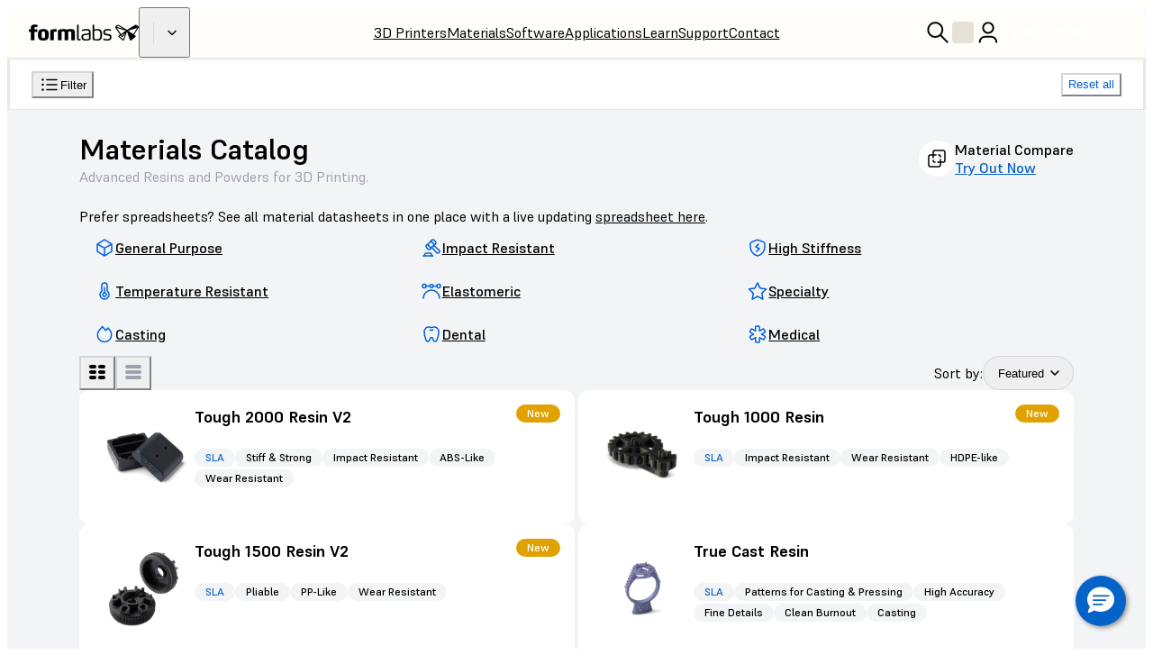

--- FILE ---
content_type: text/css
request_url: https://formlabs.com/_next/static/css/e2b80e9311879a55.css
body_size: 15314
content:
.Grid_align-left__iuCE8{justify-content:flex-start}.Grid_align-right__m8ro5{justify-content:flex-end}.Grid_align-center__oGKn2{justify-content:center}.Grid_align-justify__7Tzki{justify-content:space-between}.Grid_align-spaced__G46EK{justify-content:space-around}.Grid_align-left__iuCE8.Grid_vertical__lPYai.Grid_menu__Wj5hc>li>a{justify-content:flex-start}.Grid_align-right__m8ro5.Grid_vertical__lPYai.Grid_menu__Wj5hc>li>a{justify-content:flex-end}.Grid_align-center__oGKn2.Grid_vertical__lPYai.Grid_menu__Wj5hc>li>a{justify-content:center}.Grid_no-align__iJQa0{align-items:unset}.Grid_align-top__wkL4H{align-items:flex-start}.Grid_align-self-top__XR20F{align-self:flex-start}.Grid_align-bottom__UBtHw{align-items:flex-end}.Grid_align-self-bottom__015uS{align-self:flex-end}.Grid_align-middle__1du_M{align-items:center}.Grid_align-self-middle___hS0e{align-self:center}.Grid_align-stretch__mjhBI{align-items:stretch}.Grid_align-self-stretch__ugGo1{align-self:stretch}.Grid_align-center-middle__lwN4U{justify-content:center;align-items:center;align-content:center}@media print,screen and (min-width:1024px){.Grid_stretch__5egKO{display:flex;height:100%;flex-direction:column}.Grid_cell__eGJcU{flex:1}}.Grid_small-order-1__P10L6{order:1}.Grid_small-order-2__WGrZa{order:2}.Grid_small-order-3__l7si2{order:3}.Grid_small-order-4__QO7pA{order:4}.Grid_small-order-5__1JtQh{order:5}.Grid_small-order-6__9hmYM{order:6}@media print,screen and (min-width:40em){.Grid_medium-order-1__Z2d3b{order:1}.Grid_medium-order-2__Pb0rl{order:2}.Grid_medium-order-3__ny59X{order:3}.Grid_medium-order-4__GrRHK{order:4}.Grid_medium-order-5__e5Xtb{order:5}.Grid_medium-order-6__IPLFj{order:6}}@media print,screen and (min-width:64em){.Grid_large-order-1__dzurT{order:1}.Grid_large-order-2__TDbHm{order:2}.Grid_large-order-3__fo3su{order:3}.Grid_large-order-4__c3zZW{order:4}.Grid_large-order-5__oiKmd{order:5}.Grid_large-order-6__k4c3j{order:6}}@media screen and (min-width:75em){.Grid_xlarge-order-1__U2Vz8{order:1}.Grid_xlarge-order-2__K9mWl{order:2}.Grid_xlarge-order-3__Rg88n{order:3}.Grid_xlarge-order-4__zBptT{order:4}.Grid_xlarge-order-5__gsjzV{order:5}.Grid_xlarge-order-6__6miDY{order:6}}@media screen and (min-width:90em){.Grid_xxlarge-order-1__So1Gk{order:1}.Grid_xxlarge-order-2__hYYwK{order:2}.Grid_xxlarge-order-3__fFXmz{order:3}.Grid_xxlarge-order-4__1pmm5{order:4}.Grid_xxlarge-order-5__eRfR_{order:5}.Grid_xxlarge-order-6__qwJeS{order:6}}.Grid_flex-container__r2M_l{display:flex}.Grid_flex-child-auto__0Wj0W{flex:1 1 auto}.Grid_flex-child-grow__0dTJ5{flex:1 0 auto}.Grid_flex-child-shrink__UjdOR{flex:0 1 auto}.Grid_flex-dir-row__5YzQN{flex-direction:row}.Grid_flex-dir-row-reverse__lOOFe{flex-direction:row-reverse}.Grid_flex-dir-column__TQccX{flex-direction:column}.Grid_flex-dir-column-reverse__IQIxF{flex-direction:column-reverse}@media print,screen and (min-width:40em){.Grid_medium-flex-container__TBTIL{display:flex}.Grid_medium-flex-child-auto__8rWy9{flex:1 1 auto}.Grid_medium-flex-child-grow__QZe_V{flex:1 0 auto}.Grid_medium-flex-child-shrink__SDp5e{flex:0 1 auto}.Grid_medium-flex-dir-row__yWkOL{flex-direction:row}.Grid_medium-flex-dir-row-reverse__u12m1{flex-direction:row-reverse}.Grid_medium-flex-dir-column__sdObJ{flex-direction:column}.Grid_medium-flex-dir-column-reverse__UgD4j{flex-direction:column-reverse}}@media print,screen and (min-width:64em){.Grid_large-flex-container__Rd1B_{display:flex}.Grid_large-flex-child-auto__1qiIl{flex:1 1 auto}.Grid_large-flex-child-grow___rNrU{flex:1 0 auto}.Grid_large-flex-child-shrink__CEMhh{flex:0 1 auto}.Grid_large-flex-dir-row__DYHh2{flex-direction:row}.Grid_large-flex-dir-row-reverse__IBNNY{flex-direction:row-reverse}.Grid_large-flex-dir-column__K9VkQ{flex-direction:column}.Grid_large-flex-dir-column-reverse__6SMf5{flex-direction:column-reverse}}@media screen and (min-width:75em){.Grid_xlarge-flex-container__GllI9{display:flex}.Grid_xlarge-flex-child-auto__5SR4h{flex:1 1 auto}.Grid_xlarge-flex-child-grow__WPQAU{flex:1 0 auto}.Grid_xlarge-flex-child-shrink__tSDoS{flex:0 1 auto}.Grid_xlarge-flex-dir-row__mYTb2{flex-direction:row}.Grid_xlarge-flex-dir-row-reverse__gDCeE{flex-direction:row-reverse}.Grid_xlarge-flex-dir-column__SZauc{flex-direction:column}.Grid_xlarge-flex-dir-column-reverse__FDnTu{flex-direction:column-reverse}}@media screen and (min-width:90em){.Grid_xxlarge-flex-container__nwB_Z{display:flex}.Grid_xxlarge-flex-child-auto__MvDgF{flex:1 1 auto}.Grid_xxlarge-flex-child-grow__oxkKi{flex:1 0 auto}.Grid_xxlarge-flex-child-shrink__nzMvZ{flex:0 1 auto}.Grid_xxlarge-flex-dir-row__GmvYP{flex-direction:row}.Grid_xxlarge-flex-dir-row-reverse__iKSx3{flex-direction:row-reverse}.Grid_xxlarge-flex-dir-column__edt9a{flex-direction:column}.Grid_xxlarge-flex-dir-column-reverse__rTqKa{flex-direction:column-reverse}}.Grid_grid-container__rI6zD{padding-right:1.875rem;padding-left:1.875rem;max-width:1920px;margin-left:auto;margin-right:auto}@media print,screen and (min-width:40em){.Grid_grid-container__rI6zD{padding-right:3.75rem;padding-left:3.75rem}}@media screen and (min-width:75em){.Grid_grid-container__rI6zD{padding-right:7.5rem;padding-left:7.5rem}}.Grid_grid-container__rI6zD.Grid_fluid__ZVz26{padding-right:1.875rem;padding-left:1.875rem;max-width:100%;margin-left:auto;margin-right:auto}@media print,screen and (min-width:40em){.Grid_grid-container__rI6zD.Grid_fluid__ZVz26{padding-right:3.75rem;padding-left:3.75rem}}@media screen and (min-width:75em){.Grid_grid-container__rI6zD.Grid_fluid__ZVz26{padding-right:7.5rem;padding-left:7.5rem}}.Grid_grid-container__rI6zD.Grid_full__B361d{padding-right:0;padding-left:0;max-width:100%;margin-left:auto;margin-right:auto}.Grid_grid-x__4_9U0{display:flex;flex-flow:row wrap}.Grid_cell__eGJcU{flex:0 0 auto;min-height:0;min-width:0;width:100%}.Grid_cell__eGJcU.Grid_auto__Ve_em{flex:1 1 0px}.Grid_cell__eGJcU.Grid_shrink__odNAa{flex:0 0 auto}.Grid_grid-x__4_9U0>.Grid_auto__Ve_em,.Grid_grid-x__4_9U0>.Grid_shrink__odNAa{width:auto}.Grid_grid-x__4_9U0>.Grid_small-10__ryY3G,.Grid_grid-x__4_9U0>.Grid_small-11__TThXl,.Grid_grid-x__4_9U0>.Grid_small-12__4MyI5,.Grid_grid-x__4_9U0>.Grid_small-13__0anpk,.Grid_grid-x__4_9U0>.Grid_small-14__EYfR2,.Grid_grid-x__4_9U0>.Grid_small-15__9YZsk,.Grid_grid-x__4_9U0>.Grid_small-16__kPIwE,.Grid_grid-x__4_9U0>.Grid_small-17__LHxBb,.Grid_grid-x__4_9U0>.Grid_small-18___m_sV,.Grid_grid-x__4_9U0>.Grid_small-19__vSofX,.Grid_grid-x__4_9U0>.Grid_small-1__Ul2sB,.Grid_grid-x__4_9U0>.Grid_small-20__o0tAu,.Grid_grid-x__4_9U0>.Grid_small-21__Zv5_K,.Grid_grid-x__4_9U0>.Grid_small-22__zFceK,.Grid_grid-x__4_9U0>.Grid_small-23__8XpV9,.Grid_grid-x__4_9U0>.Grid_small-24__mVfzj,.Grid_grid-x__4_9U0>.Grid_small-2__lpioS,.Grid_grid-x__4_9U0>.Grid_small-3__ZC3Y1,.Grid_grid-x__4_9U0>.Grid_small-4__aHP_G,.Grid_grid-x__4_9U0>.Grid_small-5__gmw9r,.Grid_grid-x__4_9U0>.Grid_small-6__XyNwr,.Grid_grid-x__4_9U0>.Grid_small-7__YTRMP,.Grid_grid-x__4_9U0>.Grid_small-8__gu1pi,.Grid_grid-x__4_9U0>.Grid_small-9__8hOO0,.Grid_grid-x__4_9U0>.Grid_small-full__Mbjpk,.Grid_grid-x__4_9U0>.Grid_small-shrink__j9wK8{flex-basis:auto}@media print,screen and (min-width:40em){.Grid_grid-x__4_9U0>.Grid_medium-10__e8J71,.Grid_grid-x__4_9U0>.Grid_medium-11__EiWHy,.Grid_grid-x__4_9U0>.Grid_medium-12__Uwabx,.Grid_grid-x__4_9U0>.Grid_medium-13__w6TGi,.Grid_grid-x__4_9U0>.Grid_medium-14__WfvvH,.Grid_grid-x__4_9U0>.Grid_medium-15__rQSaG,.Grid_grid-x__4_9U0>.Grid_medium-16__MHNde,.Grid_grid-x__4_9U0>.Grid_medium-17__bZ0iI,.Grid_grid-x__4_9U0>.Grid_medium-18__GHsBI,.Grid_grid-x__4_9U0>.Grid_medium-19___FrUC,.Grid_grid-x__4_9U0>.Grid_medium-1__0HzVf,.Grid_grid-x__4_9U0>.Grid_medium-20__tDMO5,.Grid_grid-x__4_9U0>.Grid_medium-21__aCAnO,.Grid_grid-x__4_9U0>.Grid_medium-22__gD_nh,.Grid_grid-x__4_9U0>.Grid_medium-23__6221f,.Grid_grid-x__4_9U0>.Grid_medium-24__lvK9v,.Grid_grid-x__4_9U0>.Grid_medium-2__PTGr_,.Grid_grid-x__4_9U0>.Grid_medium-3__YesK8,.Grid_grid-x__4_9U0>.Grid_medium-4__vv783,.Grid_grid-x__4_9U0>.Grid_medium-5__2WTMk,.Grid_grid-x__4_9U0>.Grid_medium-6__JDhHo,.Grid_grid-x__4_9U0>.Grid_medium-7__Uv1p8,.Grid_grid-x__4_9U0>.Grid_medium-8__qDS5u,.Grid_grid-x__4_9U0>.Grid_medium-9__KsBrm,.Grid_grid-x__4_9U0>.Grid_medium-full__OoyAD,.Grid_grid-x__4_9U0>.Grid_medium-shrink__rpXD1{flex-basis:auto}}@media print,screen and (min-width:64em){.Grid_grid-x__4_9U0>.Grid_large-10__PffPt,.Grid_grid-x__4_9U0>.Grid_large-11__hl_pe,.Grid_grid-x__4_9U0>.Grid_large-12__uleAP,.Grid_grid-x__4_9U0>.Grid_large-13__SlBX_,.Grid_grid-x__4_9U0>.Grid_large-14__cQ5d5,.Grid_grid-x__4_9U0>.Grid_large-15__p_81r,.Grid_grid-x__4_9U0>.Grid_large-16__T1yvq,.Grid_grid-x__4_9U0>.Grid_large-17__NIXyd,.Grid_grid-x__4_9U0>.Grid_large-18__njSau,.Grid_grid-x__4_9U0>.Grid_large-19__BKB4h,.Grid_grid-x__4_9U0>.Grid_large-1__dNEh_,.Grid_grid-x__4_9U0>.Grid_large-20__4O91E,.Grid_grid-x__4_9U0>.Grid_large-21__ARN82,.Grid_grid-x__4_9U0>.Grid_large-22__OhQRQ,.Grid_grid-x__4_9U0>.Grid_large-23__f_5bV,.Grid_grid-x__4_9U0>.Grid_large-24__f87kB,.Grid_grid-x__4_9U0>.Grid_large-2__EWFYb,.Grid_grid-x__4_9U0>.Grid_large-3__lYReT,.Grid_grid-x__4_9U0>.Grid_large-4__5Y5nB,.Grid_grid-x__4_9U0>.Grid_large-5__8yPzd,.Grid_grid-x__4_9U0>.Grid_large-6__OtzyT,.Grid_grid-x__4_9U0>.Grid_large-7__yOJ8n,.Grid_grid-x__4_9U0>.Grid_large-8__qkIqn,.Grid_grid-x__4_9U0>.Grid_large-9__C9YJI,.Grid_grid-x__4_9U0>.Grid_large-full__lsI_p,.Grid_grid-x__4_9U0>.Grid_large-shrink__L3dW1{flex-basis:auto}}@media screen and (min-width:75em){.Grid_grid-x__4_9U0>.Grid_xlarge-10__3O8vV,.Grid_grid-x__4_9U0>.Grid_xlarge-11__fN5KA,.Grid_grid-x__4_9U0>.Grid_xlarge-12__4m5Ho,.Grid_grid-x__4_9U0>.Grid_xlarge-13__OimFH,.Grid_grid-x__4_9U0>.Grid_xlarge-14__erN1L,.Grid_grid-x__4_9U0>.Grid_xlarge-15__Dr5Iw,.Grid_grid-x__4_9U0>.Grid_xlarge-16__46Wfg,.Grid_grid-x__4_9U0>.Grid_xlarge-17__xpYhw,.Grid_grid-x__4_9U0>.Grid_xlarge-18__cFUq3,.Grid_grid-x__4_9U0>.Grid_xlarge-19__OH3DQ,.Grid_grid-x__4_9U0>.Grid_xlarge-1__FmV3J,.Grid_grid-x__4_9U0>.Grid_xlarge-20__ItMsb,.Grid_grid-x__4_9U0>.Grid_xlarge-21__nm9YA,.Grid_grid-x__4_9U0>.Grid_xlarge-22__SH8fj,.Grid_grid-x__4_9U0>.Grid_xlarge-23__0JLzi,.Grid_grid-x__4_9U0>.Grid_xlarge-24__SLVrF,.Grid_grid-x__4_9U0>.Grid_xlarge-2__0QnSy,.Grid_grid-x__4_9U0>.Grid_xlarge-3__56r4d,.Grid_grid-x__4_9U0>.Grid_xlarge-4__o_IAe,.Grid_grid-x__4_9U0>.Grid_xlarge-5__EJUcx,.Grid_grid-x__4_9U0>.Grid_xlarge-6__MKHyz,.Grid_grid-x__4_9U0>.Grid_xlarge-7__gslan,.Grid_grid-x__4_9U0>.Grid_xlarge-8__TmwXJ,.Grid_grid-x__4_9U0>.Grid_xlarge-9__EG7QX,.Grid_grid-x__4_9U0>.Grid_xlarge-full__kWT8f,.Grid_grid-x__4_9U0>.Grid_xlarge-shrink__pnZ4Y{flex-basis:auto}}@media screen and (min-width:90em){.Grid_grid-x__4_9U0>.Grid_xxlarge-10__kN_8d,.Grid_grid-x__4_9U0>.Grid_xxlarge-11__Y83pF,.Grid_grid-x__4_9U0>.Grid_xxlarge-12__00sAD,.Grid_grid-x__4_9U0>.Grid_xxlarge-13__4ROC1,.Grid_grid-x__4_9U0>.Grid_xxlarge-14__MAix4,.Grid_grid-x__4_9U0>.Grid_xxlarge-15__CiNvm,.Grid_grid-x__4_9U0>.Grid_xxlarge-16__HUlft,.Grid_grid-x__4_9U0>.Grid_xxlarge-17__rJNtQ,.Grid_grid-x__4_9U0>.Grid_xxlarge-18__2mmOy,.Grid_grid-x__4_9U0>.Grid_xxlarge-19__k_pF6,.Grid_grid-x__4_9U0>.Grid_xxlarge-1___w9Bq,.Grid_grid-x__4_9U0>.Grid_xxlarge-20__9aG6G,.Grid_grid-x__4_9U0>.Grid_xxlarge-21__VUmKb,.Grid_grid-x__4_9U0>.Grid_xxlarge-22__VrlB_,.Grid_grid-x__4_9U0>.Grid_xxlarge-23__8LdAI,.Grid_grid-x__4_9U0>.Grid_xxlarge-24__dfaha,.Grid_grid-x__4_9U0>.Grid_xxlarge-2__KQwug,.Grid_grid-x__4_9U0>.Grid_xxlarge-3__MIjsn,.Grid_grid-x__4_9U0>.Grid_xxlarge-4__XzSIP,.Grid_grid-x__4_9U0>.Grid_xxlarge-5__26uUG,.Grid_grid-x__4_9U0>.Grid_xxlarge-6__DIi_G,.Grid_grid-x__4_9U0>.Grid_xxlarge-7__a1Q1A,.Grid_grid-x__4_9U0>.Grid_xxlarge-8__IHI2L,.Grid_grid-x__4_9U0>.Grid_xxlarge-9__MJOUI,.Grid_grid-x__4_9U0>.Grid_xxlarge-full__hZy3k,.Grid_grid-x__4_9U0>.Grid_xxlarge-shrink__p8lav{flex-basis:auto}}.Grid_grid-x__4_9U0>.Grid_small-10__ryY3G,.Grid_grid-x__4_9U0>.Grid_small-11__TThXl,.Grid_grid-x__4_9U0>.Grid_small-12__4MyI5,.Grid_grid-x__4_9U0>.Grid_small-13__0anpk,.Grid_grid-x__4_9U0>.Grid_small-14__EYfR2,.Grid_grid-x__4_9U0>.Grid_small-15__9YZsk,.Grid_grid-x__4_9U0>.Grid_small-16__kPIwE,.Grid_grid-x__4_9U0>.Grid_small-17__LHxBb,.Grid_grid-x__4_9U0>.Grid_small-18___m_sV,.Grid_grid-x__4_9U0>.Grid_small-19__vSofX,.Grid_grid-x__4_9U0>.Grid_small-1__Ul2sB,.Grid_grid-x__4_9U0>.Grid_small-20__o0tAu,.Grid_grid-x__4_9U0>.Grid_small-21__Zv5_K,.Grid_grid-x__4_9U0>.Grid_small-22__zFceK,.Grid_grid-x__4_9U0>.Grid_small-23__8XpV9,.Grid_grid-x__4_9U0>.Grid_small-24__mVfzj,.Grid_grid-x__4_9U0>.Grid_small-2__lpioS,.Grid_grid-x__4_9U0>.Grid_small-3__ZC3Y1,.Grid_grid-x__4_9U0>.Grid_small-4__aHP_G,.Grid_grid-x__4_9U0>.Grid_small-5__gmw9r,.Grid_grid-x__4_9U0>.Grid_small-6__XyNwr,.Grid_grid-x__4_9U0>.Grid_small-7__YTRMP,.Grid_grid-x__4_9U0>.Grid_small-8__gu1pi,.Grid_grid-x__4_9U0>.Grid_small-9__8hOO0{flex:0 0 auto}.Grid_grid-x__4_9U0>.Grid_small-1__Ul2sB{width:4.1666666667%}.Grid_grid-x__4_9U0>.Grid_small-2__lpioS{width:8.3333333333%}.Grid_grid-x__4_9U0>.Grid_small-3__ZC3Y1{width:12.5%}.Grid_grid-x__4_9U0>.Grid_small-4__aHP_G{width:16.6666666667%}.Grid_grid-x__4_9U0>.Grid_small-5__gmw9r{width:20.8333333333%}.Grid_grid-x__4_9U0>.Grid_small-6__XyNwr{width:25%}.Grid_grid-x__4_9U0>.Grid_small-7__YTRMP{width:29.1666666667%}.Grid_grid-x__4_9U0>.Grid_small-8__gu1pi{width:33.3333333333%}.Grid_grid-x__4_9U0>.Grid_small-9__8hOO0{width:37.5%}.Grid_grid-x__4_9U0>.Grid_small-10__ryY3G{width:41.6666666667%}.Grid_grid-x__4_9U0>.Grid_small-11__TThXl{width:45.8333333333%}.Grid_grid-x__4_9U0>.Grid_small-12__4MyI5{width:50%}.Grid_grid-x__4_9U0>.Grid_small-13__0anpk{width:54.1666666667%}.Grid_grid-x__4_9U0>.Grid_small-14__EYfR2{width:58.3333333333%}.Grid_grid-x__4_9U0>.Grid_small-15__9YZsk{width:62.5%}.Grid_grid-x__4_9U0>.Grid_small-16__kPIwE{width:66.6666666667%}.Grid_grid-x__4_9U0>.Grid_small-17__LHxBb{width:70.8333333333%}.Grid_grid-x__4_9U0>.Grid_small-18___m_sV{width:75%}.Grid_grid-x__4_9U0>.Grid_small-19__vSofX{width:79.1666666667%}.Grid_grid-x__4_9U0>.Grid_small-20__o0tAu{width:83.3333333333%}.Grid_grid-x__4_9U0>.Grid_small-21__Zv5_K{width:87.5%}.Grid_grid-x__4_9U0>.Grid_small-22__zFceK{width:91.6666666667%}.Grid_grid-x__4_9U0>.Grid_small-23__8XpV9{width:95.8333333333%}.Grid_grid-x__4_9U0>.Grid_small-24__mVfzj{width:100%}@media print,screen and (min-width:40em){.Grid_grid-x__4_9U0>.Grid_medium-auto__5zpyU{flex:1 1 0px;width:auto}.Grid_grid-x__4_9U0>.Grid_medium-10__e8J71,.Grid_grid-x__4_9U0>.Grid_medium-11__EiWHy,.Grid_grid-x__4_9U0>.Grid_medium-12__Uwabx,.Grid_grid-x__4_9U0>.Grid_medium-13__w6TGi,.Grid_grid-x__4_9U0>.Grid_medium-14__WfvvH,.Grid_grid-x__4_9U0>.Grid_medium-15__rQSaG,.Grid_grid-x__4_9U0>.Grid_medium-16__MHNde,.Grid_grid-x__4_9U0>.Grid_medium-17__bZ0iI,.Grid_grid-x__4_9U0>.Grid_medium-18__GHsBI,.Grid_grid-x__4_9U0>.Grid_medium-19___FrUC,.Grid_grid-x__4_9U0>.Grid_medium-1__0HzVf,.Grid_grid-x__4_9U0>.Grid_medium-20__tDMO5,.Grid_grid-x__4_9U0>.Grid_medium-21__aCAnO,.Grid_grid-x__4_9U0>.Grid_medium-22__gD_nh,.Grid_grid-x__4_9U0>.Grid_medium-23__6221f,.Grid_grid-x__4_9U0>.Grid_medium-24__lvK9v,.Grid_grid-x__4_9U0>.Grid_medium-2__PTGr_,.Grid_grid-x__4_9U0>.Grid_medium-3__YesK8,.Grid_grid-x__4_9U0>.Grid_medium-4__vv783,.Grid_grid-x__4_9U0>.Grid_medium-5__2WTMk,.Grid_grid-x__4_9U0>.Grid_medium-6__JDhHo,.Grid_grid-x__4_9U0>.Grid_medium-7__Uv1p8,.Grid_grid-x__4_9U0>.Grid_medium-8__qDS5u,.Grid_grid-x__4_9U0>.Grid_medium-9__KsBrm,.Grid_grid-x__4_9U0>.Grid_medium-shrink__rpXD1{flex:0 0 auto}.Grid_grid-x__4_9U0>.Grid_medium-shrink__rpXD1{width:auto}.Grid_grid-x__4_9U0>.Grid_medium-1__0HzVf{width:4.1666666667%}.Grid_grid-x__4_9U0>.Grid_medium-2__PTGr_{width:8.3333333333%}.Grid_grid-x__4_9U0>.Grid_medium-3__YesK8{width:12.5%}.Grid_grid-x__4_9U0>.Grid_medium-4__vv783{width:16.6666666667%}.Grid_grid-x__4_9U0>.Grid_medium-5__2WTMk{width:20.8333333333%}.Grid_grid-x__4_9U0>.Grid_medium-6__JDhHo{width:25%}.Grid_grid-x__4_9U0>.Grid_medium-7__Uv1p8{width:29.1666666667%}.Grid_grid-x__4_9U0>.Grid_medium-8__qDS5u{width:33.3333333333%}.Grid_grid-x__4_9U0>.Grid_medium-9__KsBrm{width:37.5%}.Grid_grid-x__4_9U0>.Grid_medium-10__e8J71{width:41.6666666667%}.Grid_grid-x__4_9U0>.Grid_medium-11__EiWHy{width:45.8333333333%}.Grid_grid-x__4_9U0>.Grid_medium-12__Uwabx{width:50%}.Grid_grid-x__4_9U0>.Grid_medium-13__w6TGi{width:54.1666666667%}.Grid_grid-x__4_9U0>.Grid_medium-14__WfvvH{width:58.3333333333%}.Grid_grid-x__4_9U0>.Grid_medium-15__rQSaG{width:62.5%}.Grid_grid-x__4_9U0>.Grid_medium-16__MHNde{width:66.6666666667%}.Grid_grid-x__4_9U0>.Grid_medium-17__bZ0iI{width:70.8333333333%}.Grid_grid-x__4_9U0>.Grid_medium-18__GHsBI{width:75%}.Grid_grid-x__4_9U0>.Grid_medium-19___FrUC{width:79.1666666667%}.Grid_grid-x__4_9U0>.Grid_medium-20__tDMO5{width:83.3333333333%}.Grid_grid-x__4_9U0>.Grid_medium-21__aCAnO{width:87.5%}.Grid_grid-x__4_9U0>.Grid_medium-22__gD_nh{width:91.6666666667%}.Grid_grid-x__4_9U0>.Grid_medium-23__6221f{width:95.8333333333%}.Grid_grid-x__4_9U0>.Grid_medium-24__lvK9v{width:100%}}@media print,screen and (min-width:64em){.Grid_grid-x__4_9U0>.Grid_large-auto__sRbHt{flex:1 1 0px;width:auto}.Grid_grid-x__4_9U0>.Grid_large-10__PffPt,.Grid_grid-x__4_9U0>.Grid_large-11__hl_pe,.Grid_grid-x__4_9U0>.Grid_large-12__uleAP,.Grid_grid-x__4_9U0>.Grid_large-13__SlBX_,.Grid_grid-x__4_9U0>.Grid_large-14__cQ5d5,.Grid_grid-x__4_9U0>.Grid_large-15__p_81r,.Grid_grid-x__4_9U0>.Grid_large-16__T1yvq,.Grid_grid-x__4_9U0>.Grid_large-17__NIXyd,.Grid_grid-x__4_9U0>.Grid_large-18__njSau,.Grid_grid-x__4_9U0>.Grid_large-19__BKB4h,.Grid_grid-x__4_9U0>.Grid_large-1__dNEh_,.Grid_grid-x__4_9U0>.Grid_large-20__4O91E,.Grid_grid-x__4_9U0>.Grid_large-21__ARN82,.Grid_grid-x__4_9U0>.Grid_large-22__OhQRQ,.Grid_grid-x__4_9U0>.Grid_large-23__f_5bV,.Grid_grid-x__4_9U0>.Grid_large-24__f87kB,.Grid_grid-x__4_9U0>.Grid_large-2__EWFYb,.Grid_grid-x__4_9U0>.Grid_large-3__lYReT,.Grid_grid-x__4_9U0>.Grid_large-4__5Y5nB,.Grid_grid-x__4_9U0>.Grid_large-5__8yPzd,.Grid_grid-x__4_9U0>.Grid_large-6__OtzyT,.Grid_grid-x__4_9U0>.Grid_large-7__yOJ8n,.Grid_grid-x__4_9U0>.Grid_large-8__qkIqn,.Grid_grid-x__4_9U0>.Grid_large-9__C9YJI,.Grid_grid-x__4_9U0>.Grid_large-shrink__L3dW1{flex:0 0 auto}.Grid_grid-x__4_9U0>.Grid_large-shrink__L3dW1{width:auto}.Grid_grid-x__4_9U0>.Grid_large-1__dNEh_{width:4.1666666667%}.Grid_grid-x__4_9U0>.Grid_large-2__EWFYb{width:8.3333333333%}.Grid_grid-x__4_9U0>.Grid_large-3__lYReT{width:12.5%}.Grid_grid-x__4_9U0>.Grid_large-4__5Y5nB{width:16.6666666667%}.Grid_grid-x__4_9U0>.Grid_large-5__8yPzd{width:20.8333333333%}.Grid_grid-x__4_9U0>.Grid_large-6__OtzyT{width:25%}.Grid_grid-x__4_9U0>.Grid_large-7__yOJ8n{width:29.1666666667%}.Grid_grid-x__4_9U0>.Grid_large-8__qkIqn{width:33.3333333333%}.Grid_grid-x__4_9U0>.Grid_large-9__C9YJI{width:37.5%}.Grid_grid-x__4_9U0>.Grid_large-10__PffPt{width:41.6666666667%}.Grid_grid-x__4_9U0>.Grid_large-11__hl_pe{width:45.8333333333%}.Grid_grid-x__4_9U0>.Grid_large-12__uleAP{width:50%}.Grid_grid-x__4_9U0>.Grid_large-13__SlBX_{width:54.1666666667%}.Grid_grid-x__4_9U0>.Grid_large-14__cQ5d5{width:58.3333333333%}.Grid_grid-x__4_9U0>.Grid_large-15__p_81r{width:62.5%}.Grid_grid-x__4_9U0>.Grid_large-16__T1yvq{width:66.6666666667%}.Grid_grid-x__4_9U0>.Grid_large-17__NIXyd{width:70.8333333333%}.Grid_grid-x__4_9U0>.Grid_large-18__njSau{width:75%}.Grid_grid-x__4_9U0>.Grid_large-19__BKB4h{width:79.1666666667%}.Grid_grid-x__4_9U0>.Grid_large-20__4O91E{width:83.3333333333%}.Grid_grid-x__4_9U0>.Grid_large-21__ARN82{width:87.5%}.Grid_grid-x__4_9U0>.Grid_large-22__OhQRQ{width:91.6666666667%}.Grid_grid-x__4_9U0>.Grid_large-23__f_5bV{width:95.8333333333%}.Grid_grid-x__4_9U0>.Grid_large-24__f87kB{width:100%}}@media screen and (min-width:75em){.Grid_grid-x__4_9U0>.Grid_xlarge-auto__UE_l_{flex:1 1 0px;width:auto}.Grid_grid-x__4_9U0>.Grid_xlarge-10__3O8vV,.Grid_grid-x__4_9U0>.Grid_xlarge-11__fN5KA,.Grid_grid-x__4_9U0>.Grid_xlarge-12__4m5Ho,.Grid_grid-x__4_9U0>.Grid_xlarge-13__OimFH,.Grid_grid-x__4_9U0>.Grid_xlarge-14__erN1L,.Grid_grid-x__4_9U0>.Grid_xlarge-15__Dr5Iw,.Grid_grid-x__4_9U0>.Grid_xlarge-16__46Wfg,.Grid_grid-x__4_9U0>.Grid_xlarge-17__xpYhw,.Grid_grid-x__4_9U0>.Grid_xlarge-18__cFUq3,.Grid_grid-x__4_9U0>.Grid_xlarge-19__OH3DQ,.Grid_grid-x__4_9U0>.Grid_xlarge-1__FmV3J,.Grid_grid-x__4_9U0>.Grid_xlarge-20__ItMsb,.Grid_grid-x__4_9U0>.Grid_xlarge-21__nm9YA,.Grid_grid-x__4_9U0>.Grid_xlarge-22__SH8fj,.Grid_grid-x__4_9U0>.Grid_xlarge-23__0JLzi,.Grid_grid-x__4_9U0>.Grid_xlarge-24__SLVrF,.Grid_grid-x__4_9U0>.Grid_xlarge-2__0QnSy,.Grid_grid-x__4_9U0>.Grid_xlarge-3__56r4d,.Grid_grid-x__4_9U0>.Grid_xlarge-4__o_IAe,.Grid_grid-x__4_9U0>.Grid_xlarge-5__EJUcx,.Grid_grid-x__4_9U0>.Grid_xlarge-6__MKHyz,.Grid_grid-x__4_9U0>.Grid_xlarge-7__gslan,.Grid_grid-x__4_9U0>.Grid_xlarge-8__TmwXJ,.Grid_grid-x__4_9U0>.Grid_xlarge-9__EG7QX,.Grid_grid-x__4_9U0>.Grid_xlarge-shrink__pnZ4Y{flex:0 0 auto}.Grid_grid-x__4_9U0>.Grid_xlarge-shrink__pnZ4Y{width:auto}.Grid_grid-x__4_9U0>.Grid_xlarge-1__FmV3J{width:4.1666666667%}.Grid_grid-x__4_9U0>.Grid_xlarge-2__0QnSy{width:8.3333333333%}.Grid_grid-x__4_9U0>.Grid_xlarge-3__56r4d{width:12.5%}.Grid_grid-x__4_9U0>.Grid_xlarge-4__o_IAe{width:16.6666666667%}.Grid_grid-x__4_9U0>.Grid_xlarge-5__EJUcx{width:20.8333333333%}.Grid_grid-x__4_9U0>.Grid_xlarge-6__MKHyz{width:25%}.Grid_grid-x__4_9U0>.Grid_xlarge-7__gslan{width:29.1666666667%}.Grid_grid-x__4_9U0>.Grid_xlarge-8__TmwXJ{width:33.3333333333%}.Grid_grid-x__4_9U0>.Grid_xlarge-9__EG7QX{width:37.5%}.Grid_grid-x__4_9U0>.Grid_xlarge-10__3O8vV{width:41.6666666667%}.Grid_grid-x__4_9U0>.Grid_xlarge-11__fN5KA{width:45.8333333333%}.Grid_grid-x__4_9U0>.Grid_xlarge-12__4m5Ho{width:50%}.Grid_grid-x__4_9U0>.Grid_xlarge-13__OimFH{width:54.1666666667%}.Grid_grid-x__4_9U0>.Grid_xlarge-14__erN1L{width:58.3333333333%}.Grid_grid-x__4_9U0>.Grid_xlarge-15__Dr5Iw{width:62.5%}.Grid_grid-x__4_9U0>.Grid_xlarge-16__46Wfg{width:66.6666666667%}.Grid_grid-x__4_9U0>.Grid_xlarge-17__xpYhw{width:70.8333333333%}.Grid_grid-x__4_9U0>.Grid_xlarge-18__cFUq3{width:75%}.Grid_grid-x__4_9U0>.Grid_xlarge-19__OH3DQ{width:79.1666666667%}.Grid_grid-x__4_9U0>.Grid_xlarge-20__ItMsb{width:83.3333333333%}.Grid_grid-x__4_9U0>.Grid_xlarge-21__nm9YA{width:87.5%}.Grid_grid-x__4_9U0>.Grid_xlarge-22__SH8fj{width:91.6666666667%}.Grid_grid-x__4_9U0>.Grid_xlarge-23__0JLzi{width:95.8333333333%}.Grid_grid-x__4_9U0>.Grid_xlarge-24__SLVrF{width:100%}}@media screen and (min-width:90em){.Grid_grid-x__4_9U0>.Grid_xxlarge-auto__eWzkz{flex:1 1 0px;width:auto}.Grid_grid-x__4_9U0>.Grid_xxlarge-10__kN_8d,.Grid_grid-x__4_9U0>.Grid_xxlarge-11__Y83pF,.Grid_grid-x__4_9U0>.Grid_xxlarge-12__00sAD,.Grid_grid-x__4_9U0>.Grid_xxlarge-13__4ROC1,.Grid_grid-x__4_9U0>.Grid_xxlarge-14__MAix4,.Grid_grid-x__4_9U0>.Grid_xxlarge-15__CiNvm,.Grid_grid-x__4_9U0>.Grid_xxlarge-16__HUlft,.Grid_grid-x__4_9U0>.Grid_xxlarge-17__rJNtQ,.Grid_grid-x__4_9U0>.Grid_xxlarge-18__2mmOy,.Grid_grid-x__4_9U0>.Grid_xxlarge-19__k_pF6,.Grid_grid-x__4_9U0>.Grid_xxlarge-1___w9Bq,.Grid_grid-x__4_9U0>.Grid_xxlarge-20__9aG6G,.Grid_grid-x__4_9U0>.Grid_xxlarge-21__VUmKb,.Grid_grid-x__4_9U0>.Grid_xxlarge-22__VrlB_,.Grid_grid-x__4_9U0>.Grid_xxlarge-23__8LdAI,.Grid_grid-x__4_9U0>.Grid_xxlarge-24__dfaha,.Grid_grid-x__4_9U0>.Grid_xxlarge-2__KQwug,.Grid_grid-x__4_9U0>.Grid_xxlarge-3__MIjsn,.Grid_grid-x__4_9U0>.Grid_xxlarge-4__XzSIP,.Grid_grid-x__4_9U0>.Grid_xxlarge-5__26uUG,.Grid_grid-x__4_9U0>.Grid_xxlarge-6__DIi_G,.Grid_grid-x__4_9U0>.Grid_xxlarge-7__a1Q1A,.Grid_grid-x__4_9U0>.Grid_xxlarge-8__IHI2L,.Grid_grid-x__4_9U0>.Grid_xxlarge-9__MJOUI,.Grid_grid-x__4_9U0>.Grid_xxlarge-shrink__p8lav{flex:0 0 auto}.Grid_grid-x__4_9U0>.Grid_xxlarge-shrink__p8lav{width:auto}.Grid_grid-x__4_9U0>.Grid_xxlarge-1___w9Bq{width:4.1666666667%}.Grid_grid-x__4_9U0>.Grid_xxlarge-2__KQwug{width:8.3333333333%}.Grid_grid-x__4_9U0>.Grid_xxlarge-3__MIjsn{width:12.5%}.Grid_grid-x__4_9U0>.Grid_xxlarge-4__XzSIP{width:16.6666666667%}.Grid_grid-x__4_9U0>.Grid_xxlarge-5__26uUG{width:20.8333333333%}.Grid_grid-x__4_9U0>.Grid_xxlarge-6__DIi_G{width:25%}.Grid_grid-x__4_9U0>.Grid_xxlarge-7__a1Q1A{width:29.1666666667%}.Grid_grid-x__4_9U0>.Grid_xxlarge-8__IHI2L{width:33.3333333333%}.Grid_grid-x__4_9U0>.Grid_xxlarge-9__MJOUI{width:37.5%}.Grid_grid-x__4_9U0>.Grid_xxlarge-10__kN_8d{width:41.6666666667%}.Grid_grid-x__4_9U0>.Grid_xxlarge-11__Y83pF{width:45.8333333333%}.Grid_grid-x__4_9U0>.Grid_xxlarge-12__00sAD{width:50%}.Grid_grid-x__4_9U0>.Grid_xxlarge-13__4ROC1{width:54.1666666667%}.Grid_grid-x__4_9U0>.Grid_xxlarge-14__MAix4{width:58.3333333333%}.Grid_grid-x__4_9U0>.Grid_xxlarge-15__CiNvm{width:62.5%}.Grid_grid-x__4_9U0>.Grid_xxlarge-16__HUlft{width:66.6666666667%}.Grid_grid-x__4_9U0>.Grid_xxlarge-17__rJNtQ{width:70.8333333333%}.Grid_grid-x__4_9U0>.Grid_xxlarge-18__2mmOy{width:75%}.Grid_grid-x__4_9U0>.Grid_xxlarge-19__k_pF6{width:79.1666666667%}.Grid_grid-x__4_9U0>.Grid_xxlarge-20__9aG6G{width:83.3333333333%}.Grid_grid-x__4_9U0>.Grid_xxlarge-21__VUmKb{width:87.5%}.Grid_grid-x__4_9U0>.Grid_xxlarge-22__VrlB_{width:91.6666666667%}.Grid_grid-x__4_9U0>.Grid_xxlarge-23__8LdAI{width:95.8333333333%}.Grid_grid-x__4_9U0>.Grid_xxlarge-24__dfaha{width:100%}}.Grid_grid-margin-x__jdD5R:not(.Grid_grid-x__4_9U0)>.Grid_cell__eGJcU{width:auto}.Grid_grid-margin-y__2qh8M:not(.Grid_grid-y__jfg0W)>.Grid_cell__eGJcU{height:auto}.Grid_grid-margin-x__jdD5R{margin-left:-1rem;margin-right:-1rem}@media print,screen and (min-width:40em){.Grid_grid-margin-x__jdD5R{margin-left:-1rem;margin-right:-1rem}}.Grid_grid-margin-x__jdD5R>.Grid_cell__eGJcU{width:calc(100% - 2rem);margin-left:1rem;margin-right:1rem}@media print,screen and (min-width:40em){.Grid_grid-margin-x__jdD5R>.Grid_cell__eGJcU{width:calc(100% - 2rem);margin-left:1rem;margin-right:1rem}}.Grid_grid-margin-x__jdD5R>.Grid_auto__Ve_em,.Grid_grid-margin-x__jdD5R>.Grid_shrink__odNAa{width:auto}.Grid_grid-margin-x__jdD5R>.Grid_small-1__Ul2sB{width:calc(4.1666666667% - 2rem)}.Grid_grid-margin-x__jdD5R>.Grid_small-2__lpioS{width:calc(8.3333333333% - 2rem)}.Grid_grid-margin-x__jdD5R>.Grid_small-3__ZC3Y1{width:calc(12.5% - 2rem)}.Grid_grid-margin-x__jdD5R>.Grid_small-4__aHP_G{width:calc(16.6666666667% - 2rem)}.Grid_grid-margin-x__jdD5R>.Grid_small-5__gmw9r{width:calc(20.8333333333% - 2rem)}.Grid_grid-margin-x__jdD5R>.Grid_small-6__XyNwr{width:calc(25% - 2rem)}.Grid_grid-margin-x__jdD5R>.Grid_small-7__YTRMP{width:calc(29.1666666667% - 2rem)}.Grid_grid-margin-x__jdD5R>.Grid_small-8__gu1pi{width:calc(33.3333333333% - 2rem)}.Grid_grid-margin-x__jdD5R>.Grid_small-9__8hOO0{width:calc(37.5% - 2rem)}.Grid_grid-margin-x__jdD5R>.Grid_small-10__ryY3G{width:calc(41.6666666667% - 2rem)}.Grid_grid-margin-x__jdD5R>.Grid_small-11__TThXl{width:calc(45.8333333333% - 2rem)}.Grid_grid-margin-x__jdD5R>.Grid_small-12__4MyI5{width:calc(50% - 2rem)}.Grid_grid-margin-x__jdD5R>.Grid_small-13__0anpk{width:calc(54.1666666667% - 2rem)}.Grid_grid-margin-x__jdD5R>.Grid_small-14__EYfR2{width:calc(58.3333333333% - 2rem)}.Grid_grid-margin-x__jdD5R>.Grid_small-15__9YZsk{width:calc(62.5% - 2rem)}.Grid_grid-margin-x__jdD5R>.Grid_small-16__kPIwE{width:calc(66.6666666667% - 2rem)}.Grid_grid-margin-x__jdD5R>.Grid_small-17__LHxBb{width:calc(70.8333333333% - 2rem)}.Grid_grid-margin-x__jdD5R>.Grid_small-18___m_sV{width:calc(75% - 2rem)}.Grid_grid-margin-x__jdD5R>.Grid_small-19__vSofX{width:calc(79.1666666667% - 2rem)}.Grid_grid-margin-x__jdD5R>.Grid_small-20__o0tAu{width:calc(83.3333333333% - 2rem)}.Grid_grid-margin-x__jdD5R>.Grid_small-21__Zv5_K{width:calc(87.5% - 2rem)}.Grid_grid-margin-x__jdD5R>.Grid_small-22__zFceK{width:calc(91.6666666667% - 2rem)}.Grid_grid-margin-x__jdD5R>.Grid_small-23__8XpV9{width:calc(95.8333333333% - 2rem)}.Grid_grid-margin-x__jdD5R>.Grid_small-24__mVfzj{width:calc(100% - 2rem)}@media print,screen and (min-width:40em){.Grid_grid-margin-x__jdD5R>.Grid_auto__Ve_em,.Grid_grid-margin-x__jdD5R>.Grid_shrink__odNAa{width:auto}.Grid_grid-margin-x__jdD5R>.Grid_small-1__Ul2sB{width:calc(4.1666666667% - 2rem)}.Grid_grid-margin-x__jdD5R>.Grid_small-2__lpioS{width:calc(8.3333333333% - 2rem)}.Grid_grid-margin-x__jdD5R>.Grid_small-3__ZC3Y1{width:calc(12.5% - 2rem)}.Grid_grid-margin-x__jdD5R>.Grid_small-4__aHP_G{width:calc(16.6666666667% - 2rem)}.Grid_grid-margin-x__jdD5R>.Grid_small-5__gmw9r{width:calc(20.8333333333% - 2rem)}.Grid_grid-margin-x__jdD5R>.Grid_small-6__XyNwr{width:calc(25% - 2rem)}.Grid_grid-margin-x__jdD5R>.Grid_small-7__YTRMP{width:calc(29.1666666667% - 2rem)}.Grid_grid-margin-x__jdD5R>.Grid_small-8__gu1pi{width:calc(33.3333333333% - 2rem)}.Grid_grid-margin-x__jdD5R>.Grid_small-9__8hOO0{width:calc(37.5% - 2rem)}.Grid_grid-margin-x__jdD5R>.Grid_small-10__ryY3G{width:calc(41.6666666667% - 2rem)}.Grid_grid-margin-x__jdD5R>.Grid_small-11__TThXl{width:calc(45.8333333333% - 2rem)}.Grid_grid-margin-x__jdD5R>.Grid_small-12__4MyI5{width:calc(50% - 2rem)}.Grid_grid-margin-x__jdD5R>.Grid_small-13__0anpk{width:calc(54.1666666667% - 2rem)}.Grid_grid-margin-x__jdD5R>.Grid_small-14__EYfR2{width:calc(58.3333333333% - 2rem)}.Grid_grid-margin-x__jdD5R>.Grid_small-15__9YZsk{width:calc(62.5% - 2rem)}.Grid_grid-margin-x__jdD5R>.Grid_small-16__kPIwE{width:calc(66.6666666667% - 2rem)}.Grid_grid-margin-x__jdD5R>.Grid_small-17__LHxBb{width:calc(70.8333333333% - 2rem)}.Grid_grid-margin-x__jdD5R>.Grid_small-18___m_sV{width:calc(75% - 2rem)}.Grid_grid-margin-x__jdD5R>.Grid_small-19__vSofX{width:calc(79.1666666667% - 2rem)}.Grid_grid-margin-x__jdD5R>.Grid_small-20__o0tAu{width:calc(83.3333333333% - 2rem)}.Grid_grid-margin-x__jdD5R>.Grid_small-21__Zv5_K{width:calc(87.5% - 2rem)}.Grid_grid-margin-x__jdD5R>.Grid_small-22__zFceK{width:calc(91.6666666667% - 2rem)}.Grid_grid-margin-x__jdD5R>.Grid_small-23__8XpV9{width:calc(95.8333333333% - 2rem)}.Grid_grid-margin-x__jdD5R>.Grid_small-24__mVfzj{width:calc(100% - 2rem)}.Grid_grid-margin-x__jdD5R>.Grid_medium-auto__5zpyU,.Grid_grid-margin-x__jdD5R>.Grid_medium-shrink__rpXD1{width:auto}.Grid_grid-margin-x__jdD5R>.Grid_medium-1__0HzVf{width:calc(4.1666666667% - 2rem)}.Grid_grid-margin-x__jdD5R>.Grid_medium-2__PTGr_{width:calc(8.3333333333% - 2rem)}.Grid_grid-margin-x__jdD5R>.Grid_medium-3__YesK8{width:calc(12.5% - 2rem)}.Grid_grid-margin-x__jdD5R>.Grid_medium-4__vv783{width:calc(16.6666666667% - 2rem)}.Grid_grid-margin-x__jdD5R>.Grid_medium-5__2WTMk{width:calc(20.8333333333% - 2rem)}.Grid_grid-margin-x__jdD5R>.Grid_medium-6__JDhHo{width:calc(25% - 2rem)}.Grid_grid-margin-x__jdD5R>.Grid_medium-7__Uv1p8{width:calc(29.1666666667% - 2rem)}.Grid_grid-margin-x__jdD5R>.Grid_medium-8__qDS5u{width:calc(33.3333333333% - 2rem)}.Grid_grid-margin-x__jdD5R>.Grid_medium-9__KsBrm{width:calc(37.5% - 2rem)}.Grid_grid-margin-x__jdD5R>.Grid_medium-10__e8J71{width:calc(41.6666666667% - 2rem)}.Grid_grid-margin-x__jdD5R>.Grid_medium-11__EiWHy{width:calc(45.8333333333% - 2rem)}.Grid_grid-margin-x__jdD5R>.Grid_medium-12__Uwabx{width:calc(50% - 2rem)}.Grid_grid-margin-x__jdD5R>.Grid_medium-13__w6TGi{width:calc(54.1666666667% - 2rem)}.Grid_grid-margin-x__jdD5R>.Grid_medium-14__WfvvH{width:calc(58.3333333333% - 2rem)}.Grid_grid-margin-x__jdD5R>.Grid_medium-15__rQSaG{width:calc(62.5% - 2rem)}.Grid_grid-margin-x__jdD5R>.Grid_medium-16__MHNde{width:calc(66.6666666667% - 2rem)}.Grid_grid-margin-x__jdD5R>.Grid_medium-17__bZ0iI{width:calc(70.8333333333% - 2rem)}.Grid_grid-margin-x__jdD5R>.Grid_medium-18__GHsBI{width:calc(75% - 2rem)}.Grid_grid-margin-x__jdD5R>.Grid_medium-19___FrUC{width:calc(79.1666666667% - 2rem)}.Grid_grid-margin-x__jdD5R>.Grid_medium-20__tDMO5{width:calc(83.3333333333% - 2rem)}.Grid_grid-margin-x__jdD5R>.Grid_medium-21__aCAnO{width:calc(87.5% - 2rem)}.Grid_grid-margin-x__jdD5R>.Grid_medium-22__gD_nh{width:calc(91.6666666667% - 2rem)}.Grid_grid-margin-x__jdD5R>.Grid_medium-23__6221f{width:calc(95.8333333333% - 2rem)}.Grid_grid-margin-x__jdD5R>.Grid_medium-24__lvK9v{width:calc(100% - 2rem)}}@media print,screen and (min-width:64em){.Grid_grid-margin-x__jdD5R>.Grid_large-auto__sRbHt,.Grid_grid-margin-x__jdD5R>.Grid_large-shrink__L3dW1{width:auto}.Grid_grid-margin-x__jdD5R>.Grid_large-1__dNEh_{width:calc(4.1666666667% - 2rem)}.Grid_grid-margin-x__jdD5R>.Grid_large-2__EWFYb{width:calc(8.3333333333% - 2rem)}.Grid_grid-margin-x__jdD5R>.Grid_large-3__lYReT{width:calc(12.5% - 2rem)}.Grid_grid-margin-x__jdD5R>.Grid_large-4__5Y5nB{width:calc(16.6666666667% - 2rem)}.Grid_grid-margin-x__jdD5R>.Grid_large-5__8yPzd{width:calc(20.8333333333% - 2rem)}.Grid_grid-margin-x__jdD5R>.Grid_large-6__OtzyT{width:calc(25% - 2rem)}.Grid_grid-margin-x__jdD5R>.Grid_large-7__yOJ8n{width:calc(29.1666666667% - 2rem)}.Grid_grid-margin-x__jdD5R>.Grid_large-8__qkIqn{width:calc(33.3333333333% - 2rem)}.Grid_grid-margin-x__jdD5R>.Grid_large-9__C9YJI{width:calc(37.5% - 2rem)}.Grid_grid-margin-x__jdD5R>.Grid_large-10__PffPt{width:calc(41.6666666667% - 2rem)}.Grid_grid-margin-x__jdD5R>.Grid_large-11__hl_pe{width:calc(45.8333333333% - 2rem)}.Grid_grid-margin-x__jdD5R>.Grid_large-12__uleAP{width:calc(50% - 2rem)}.Grid_grid-margin-x__jdD5R>.Grid_large-13__SlBX_{width:calc(54.1666666667% - 2rem)}.Grid_grid-margin-x__jdD5R>.Grid_large-14__cQ5d5{width:calc(58.3333333333% - 2rem)}.Grid_grid-margin-x__jdD5R>.Grid_large-15__p_81r{width:calc(62.5% - 2rem)}.Grid_grid-margin-x__jdD5R>.Grid_large-16__T1yvq{width:calc(66.6666666667% - 2rem)}.Grid_grid-margin-x__jdD5R>.Grid_large-17__NIXyd{width:calc(70.8333333333% - 2rem)}.Grid_grid-margin-x__jdD5R>.Grid_large-18__njSau{width:calc(75% - 2rem)}.Grid_grid-margin-x__jdD5R>.Grid_large-19__BKB4h{width:calc(79.1666666667% - 2rem)}.Grid_grid-margin-x__jdD5R>.Grid_large-20__4O91E{width:calc(83.3333333333% - 2rem)}.Grid_grid-margin-x__jdD5R>.Grid_large-21__ARN82{width:calc(87.5% - 2rem)}.Grid_grid-margin-x__jdD5R>.Grid_large-22__OhQRQ{width:calc(91.6666666667% - 2rem)}.Grid_grid-margin-x__jdD5R>.Grid_large-23__f_5bV{width:calc(95.8333333333% - 2rem)}.Grid_grid-margin-x__jdD5R>.Grid_large-24__f87kB{width:calc(100% - 2rem)}}@media screen and (min-width:75em){.Grid_grid-margin-x__jdD5R>.Grid_xlarge-auto__UE_l_,.Grid_grid-margin-x__jdD5R>.Grid_xlarge-shrink__pnZ4Y{width:auto}.Grid_grid-margin-x__jdD5R>.Grid_xlarge-1__FmV3J{width:calc(4.1666666667% - 2rem)}.Grid_grid-margin-x__jdD5R>.Grid_xlarge-2__0QnSy{width:calc(8.3333333333% - 2rem)}.Grid_grid-margin-x__jdD5R>.Grid_xlarge-3__56r4d{width:calc(12.5% - 2rem)}.Grid_grid-margin-x__jdD5R>.Grid_xlarge-4__o_IAe{width:calc(16.6666666667% - 2rem)}.Grid_grid-margin-x__jdD5R>.Grid_xlarge-5__EJUcx{width:calc(20.8333333333% - 2rem)}.Grid_grid-margin-x__jdD5R>.Grid_xlarge-6__MKHyz{width:calc(25% - 2rem)}.Grid_grid-margin-x__jdD5R>.Grid_xlarge-7__gslan{width:calc(29.1666666667% - 2rem)}.Grid_grid-margin-x__jdD5R>.Grid_xlarge-8__TmwXJ{width:calc(33.3333333333% - 2rem)}.Grid_grid-margin-x__jdD5R>.Grid_xlarge-9__EG7QX{width:calc(37.5% - 2rem)}.Grid_grid-margin-x__jdD5R>.Grid_xlarge-10__3O8vV{width:calc(41.6666666667% - 2rem)}.Grid_grid-margin-x__jdD5R>.Grid_xlarge-11__fN5KA{width:calc(45.8333333333% - 2rem)}.Grid_grid-margin-x__jdD5R>.Grid_xlarge-12__4m5Ho{width:calc(50% - 2rem)}.Grid_grid-margin-x__jdD5R>.Grid_xlarge-13__OimFH{width:calc(54.1666666667% - 2rem)}.Grid_grid-margin-x__jdD5R>.Grid_xlarge-14__erN1L{width:calc(58.3333333333% - 2rem)}.Grid_grid-margin-x__jdD5R>.Grid_xlarge-15__Dr5Iw{width:calc(62.5% - 2rem)}.Grid_grid-margin-x__jdD5R>.Grid_xlarge-16__46Wfg{width:calc(66.6666666667% - 2rem)}.Grid_grid-margin-x__jdD5R>.Grid_xlarge-17__xpYhw{width:calc(70.8333333333% - 2rem)}.Grid_grid-margin-x__jdD5R>.Grid_xlarge-18__cFUq3{width:calc(75% - 2rem)}.Grid_grid-margin-x__jdD5R>.Grid_xlarge-19__OH3DQ{width:calc(79.1666666667% - 2rem)}.Grid_grid-margin-x__jdD5R>.Grid_xlarge-20__ItMsb{width:calc(83.3333333333% - 2rem)}.Grid_grid-margin-x__jdD5R>.Grid_xlarge-21__nm9YA{width:calc(87.5% - 2rem)}.Grid_grid-margin-x__jdD5R>.Grid_xlarge-22__SH8fj{width:calc(91.6666666667% - 2rem)}.Grid_grid-margin-x__jdD5R>.Grid_xlarge-23__0JLzi{width:calc(95.8333333333% - 2rem)}.Grid_grid-margin-x__jdD5R>.Grid_xlarge-24__SLVrF{width:calc(100% - 2rem)}}@media screen and (min-width:90em){.Grid_grid-margin-x__jdD5R>.Grid_xxlarge-auto__eWzkz,.Grid_grid-margin-x__jdD5R>.Grid_xxlarge-shrink__p8lav{width:auto}.Grid_grid-margin-x__jdD5R>.Grid_xxlarge-1___w9Bq{width:calc(4.1666666667% - 2rem)}.Grid_grid-margin-x__jdD5R>.Grid_xxlarge-2__KQwug{width:calc(8.3333333333% - 2rem)}.Grid_grid-margin-x__jdD5R>.Grid_xxlarge-3__MIjsn{width:calc(12.5% - 2rem)}.Grid_grid-margin-x__jdD5R>.Grid_xxlarge-4__XzSIP{width:calc(16.6666666667% - 2rem)}.Grid_grid-margin-x__jdD5R>.Grid_xxlarge-5__26uUG{width:calc(20.8333333333% - 2rem)}.Grid_grid-margin-x__jdD5R>.Grid_xxlarge-6__DIi_G{width:calc(25% - 2rem)}.Grid_grid-margin-x__jdD5R>.Grid_xxlarge-7__a1Q1A{width:calc(29.1666666667% - 2rem)}.Grid_grid-margin-x__jdD5R>.Grid_xxlarge-8__IHI2L{width:calc(33.3333333333% - 2rem)}.Grid_grid-margin-x__jdD5R>.Grid_xxlarge-9__MJOUI{width:calc(37.5% - 2rem)}.Grid_grid-margin-x__jdD5R>.Grid_xxlarge-10__kN_8d{width:calc(41.6666666667% - 2rem)}.Grid_grid-margin-x__jdD5R>.Grid_xxlarge-11__Y83pF{width:calc(45.8333333333% - 2rem)}.Grid_grid-margin-x__jdD5R>.Grid_xxlarge-12__00sAD{width:calc(50% - 2rem)}.Grid_grid-margin-x__jdD5R>.Grid_xxlarge-13__4ROC1{width:calc(54.1666666667% - 2rem)}.Grid_grid-margin-x__jdD5R>.Grid_xxlarge-14__MAix4{width:calc(58.3333333333% - 2rem)}.Grid_grid-margin-x__jdD5R>.Grid_xxlarge-15__CiNvm{width:calc(62.5% - 2rem)}.Grid_grid-margin-x__jdD5R>.Grid_xxlarge-16__HUlft{width:calc(66.6666666667% - 2rem)}.Grid_grid-margin-x__jdD5R>.Grid_xxlarge-17__rJNtQ{width:calc(70.8333333333% - 2rem)}.Grid_grid-margin-x__jdD5R>.Grid_xxlarge-18__2mmOy{width:calc(75% - 2rem)}.Grid_grid-margin-x__jdD5R>.Grid_xxlarge-19__k_pF6{width:calc(79.1666666667% - 2rem)}.Grid_grid-margin-x__jdD5R>.Grid_xxlarge-20__9aG6G{width:calc(83.3333333333% - 2rem)}.Grid_grid-margin-x__jdD5R>.Grid_xxlarge-21__VUmKb{width:calc(87.5% - 2rem)}.Grid_grid-margin-x__jdD5R>.Grid_xxlarge-22__VrlB_{width:calc(91.6666666667% - 2rem)}.Grid_grid-margin-x__jdD5R>.Grid_xxlarge-23__8LdAI{width:calc(95.8333333333% - 2rem)}.Grid_grid-margin-x__jdD5R>.Grid_xxlarge-24__dfaha{width:calc(100% - 2rem)}}.Grid_grid-padding-x__rJuBs .Grid_grid-padding-x__rJuBs{margin-right:-1rem;margin-left:-1rem}@media print,screen and (min-width:40em){.Grid_grid-padding-x__rJuBs .Grid_grid-padding-x__rJuBs{margin-right:-1rem;margin-left:-1rem}}.Grid_grid-container__rI6zD:not(.Grid_full__B361d)>.Grid_grid-padding-x__rJuBs{margin-right:-1rem;margin-left:-1rem}@media print,screen and (min-width:40em){.Grid_grid-container__rI6zD:not(.Grid_full__B361d)>.Grid_grid-padding-x__rJuBs{margin-right:-1rem;margin-left:-1rem}}.Grid_grid-padding-x__rJuBs>.Grid_cell__eGJcU{padding-right:1rem;padding-left:1rem}@media print,screen and (min-width:40em){.Grid_grid-padding-x__rJuBs>.Grid_cell__eGJcU{padding-right:1rem;padding-left:1rem}}.Grid_small-up-1__cGhPu>.Grid_cell__eGJcU{width:100%}.Grid_small-up-2__41INT>.Grid_cell__eGJcU{width:50%}.Grid_small-up-3__X_3NK>.Grid_cell__eGJcU{width:33.3333333333%}.Grid_small-up-4__bFnZv>.Grid_cell__eGJcU{width:25%}.Grid_small-up-5__01Gaj>.Grid_cell__eGJcU{width:20%}.Grid_small-up-6__PsLEQ>.Grid_cell__eGJcU{width:16.6666666667%}.Grid_small-up-7__e_III>.Grid_cell__eGJcU{width:14.2857142857%}.Grid_small-up-8__9jlm8>.Grid_cell__eGJcU{width:12.5%}@media print,screen and (min-width:40em){.Grid_medium-up-1__OGUzy>.Grid_cell__eGJcU{width:100%}.Grid_medium-up-2__8EXAJ>.Grid_cell__eGJcU{width:50%}.Grid_medium-up-3__S2lMR>.Grid_cell__eGJcU{width:33.3333333333%}.Grid_medium-up-4__SH4WY>.Grid_cell__eGJcU{width:25%}.Grid_medium-up-5__kYlNZ>.Grid_cell__eGJcU{width:20%}.Grid_medium-up-6__3aLUh>.Grid_cell__eGJcU{width:16.6666666667%}.Grid_medium-up-7__bi90I>.Grid_cell__eGJcU{width:14.2857142857%}.Grid_medium-up-8__QSoch>.Grid_cell__eGJcU{width:12.5%}}@media print,screen and (min-width:64em){.Grid_large-up-1__hV0YI>.Grid_cell__eGJcU{width:100%}.Grid_large-up-2__wqEx4>.Grid_cell__eGJcU{width:50%}.Grid_large-up-3__bfCWI>.Grid_cell__eGJcU{width:33.3333333333%}.Grid_large-up-4__LE53Y>.Grid_cell__eGJcU{width:25%}.Grid_large-up-5__z_WKg>.Grid_cell__eGJcU{width:20%}.Grid_large-up-6__TPinU>.Grid_cell__eGJcU{width:16.6666666667%}.Grid_large-up-7__48RbE>.Grid_cell__eGJcU{width:14.2857142857%}.Grid_large-up-8__JK7x_>.Grid_cell__eGJcU{width:12.5%}}@media screen and (min-width:75em){.Grid_xlarge-up-1__P4Ts3>.Grid_cell__eGJcU{width:100%}.Grid_xlarge-up-2__2gH3Q>.Grid_cell__eGJcU{width:50%}.Grid_xlarge-up-3__1DFFC>.Grid_cell__eGJcU{width:33.3333333333%}.Grid_xlarge-up-4__K30nL>.Grid_cell__eGJcU{width:25%}.Grid_xlarge-up-5__QTNmd>.Grid_cell__eGJcU{width:20%}.Grid_xlarge-up-6__oYPSq>.Grid_cell__eGJcU{width:16.6666666667%}.Grid_xlarge-up-7__L_cJz>.Grid_cell__eGJcU{width:14.2857142857%}.Grid_xlarge-up-8__At4oW>.Grid_cell__eGJcU{width:12.5%}}@media screen and (min-width:90em){.Grid_xxlarge-up-1__6KdK6>.Grid_cell__eGJcU{width:100%}.Grid_xxlarge-up-2__SZDEA>.Grid_cell__eGJcU{width:50%}.Grid_xxlarge-up-3__PizMO>.Grid_cell__eGJcU{width:33.3333333333%}.Grid_xxlarge-up-4__61_Gm>.Grid_cell__eGJcU{width:25%}.Grid_xxlarge-up-5__Rnruz>.Grid_cell__eGJcU{width:20%}.Grid_xxlarge-up-6__pddyv>.Grid_cell__eGJcU{width:16.6666666667%}.Grid_xxlarge-up-7__1Fni0>.Grid_cell__eGJcU{width:14.2857142857%}.Grid_xxlarge-up-8__fJ7n5>.Grid_cell__eGJcU{width:12.5%}}.Grid_grid-margin-x__jdD5R.Grid_small-up-1__cGhPu>.Grid_cell__eGJcU{width:calc(100% - 2rem)}.Grid_grid-margin-x__jdD5R.Grid_small-up-2__41INT>.Grid_cell__eGJcU{width:calc(50% - 2rem)}.Grid_grid-margin-x__jdD5R.Grid_small-up-3__X_3NK>.Grid_cell__eGJcU{width:calc(33.3333333333% - 2rem)}.Grid_grid-margin-x__jdD5R.Grid_small-up-4__bFnZv>.Grid_cell__eGJcU{width:calc(25% - 2rem)}.Grid_grid-margin-x__jdD5R.Grid_small-up-5__01Gaj>.Grid_cell__eGJcU{width:calc(20% - 2rem)}.Grid_grid-margin-x__jdD5R.Grid_small-up-6__PsLEQ>.Grid_cell__eGJcU{width:calc(16.6666666667% - 2rem)}.Grid_grid-margin-x__jdD5R.Grid_small-up-7__e_III>.Grid_cell__eGJcU{width:calc(14.2857142857% - 2rem)}.Grid_grid-margin-x__jdD5R.Grid_small-up-8__9jlm8>.Grid_cell__eGJcU{width:calc(12.5% - 2rem)}@media print,screen and (min-width:40em){.Grid_grid-margin-x__jdD5R.Grid_small-up-1__cGhPu>.Grid_cell__eGJcU{width:calc(100% - 2rem)}.Grid_grid-margin-x__jdD5R.Grid_small-up-2__41INT>.Grid_cell__eGJcU{width:calc(50% - 2rem)}.Grid_grid-margin-x__jdD5R.Grid_small-up-3__X_3NK>.Grid_cell__eGJcU{width:calc(33.3333333333% - 2rem)}.Grid_grid-margin-x__jdD5R.Grid_small-up-4__bFnZv>.Grid_cell__eGJcU{width:calc(25% - 2rem)}.Grid_grid-margin-x__jdD5R.Grid_small-up-5__01Gaj>.Grid_cell__eGJcU{width:calc(20% - 2rem)}.Grid_grid-margin-x__jdD5R.Grid_small-up-6__PsLEQ>.Grid_cell__eGJcU{width:calc(16.6666666667% - 2rem)}.Grid_grid-margin-x__jdD5R.Grid_small-up-7__e_III>.Grid_cell__eGJcU{width:calc(14.2857142857% - 2rem)}.Grid_grid-margin-x__jdD5R.Grid_small-up-8__9jlm8>.Grid_cell__eGJcU{width:calc(12.5% - 2rem)}.Grid_grid-margin-x__jdD5R.Grid_medium-up-1__OGUzy>.Grid_cell__eGJcU{width:calc(100% - 2rem)}.Grid_grid-margin-x__jdD5R.Grid_medium-up-2__8EXAJ>.Grid_cell__eGJcU{width:calc(50% - 2rem)}.Grid_grid-margin-x__jdD5R.Grid_medium-up-3__S2lMR>.Grid_cell__eGJcU{width:calc(33.3333333333% - 2rem)}.Grid_grid-margin-x__jdD5R.Grid_medium-up-4__SH4WY>.Grid_cell__eGJcU{width:calc(25% - 2rem)}.Grid_grid-margin-x__jdD5R.Grid_medium-up-5__kYlNZ>.Grid_cell__eGJcU{width:calc(20% - 2rem)}.Grid_grid-margin-x__jdD5R.Grid_medium-up-6__3aLUh>.Grid_cell__eGJcU{width:calc(16.6666666667% - 2rem)}.Grid_grid-margin-x__jdD5R.Grid_medium-up-7__bi90I>.Grid_cell__eGJcU{width:calc(14.2857142857% - 2rem)}.Grid_grid-margin-x__jdD5R.Grid_medium-up-8__QSoch>.Grid_cell__eGJcU{width:calc(12.5% - 2rem)}}@media print,screen and (min-width:64em){.Grid_grid-margin-x__jdD5R.Grid_large-up-1__hV0YI>.Grid_cell__eGJcU{width:calc(100% - 2rem)}.Grid_grid-margin-x__jdD5R.Grid_large-up-2__wqEx4>.Grid_cell__eGJcU{width:calc(50% - 2rem)}.Grid_grid-margin-x__jdD5R.Grid_large-up-3__bfCWI>.Grid_cell__eGJcU{width:calc(33.3333333333% - 2rem)}.Grid_grid-margin-x__jdD5R.Grid_large-up-4__LE53Y>.Grid_cell__eGJcU{width:calc(25% - 2rem)}.Grid_grid-margin-x__jdD5R.Grid_large-up-5__z_WKg>.Grid_cell__eGJcU{width:calc(20% - 2rem)}.Grid_grid-margin-x__jdD5R.Grid_large-up-6__TPinU>.Grid_cell__eGJcU{width:calc(16.6666666667% - 2rem)}.Grid_grid-margin-x__jdD5R.Grid_large-up-7__48RbE>.Grid_cell__eGJcU{width:calc(14.2857142857% - 2rem)}.Grid_grid-margin-x__jdD5R.Grid_large-up-8__JK7x_>.Grid_cell__eGJcU{width:calc(12.5% - 2rem)}}@media screen and (min-width:75em){.Grid_grid-margin-x__jdD5R.Grid_xlarge-up-1__P4Ts3>.Grid_cell__eGJcU{width:calc(100% - 2rem)}.Grid_grid-margin-x__jdD5R.Grid_xlarge-up-2__2gH3Q>.Grid_cell__eGJcU{width:calc(50% - 2rem)}.Grid_grid-margin-x__jdD5R.Grid_xlarge-up-3__1DFFC>.Grid_cell__eGJcU{width:calc(33.3333333333% - 2rem)}.Grid_grid-margin-x__jdD5R.Grid_xlarge-up-4__K30nL>.Grid_cell__eGJcU{width:calc(25% - 2rem)}.Grid_grid-margin-x__jdD5R.Grid_xlarge-up-5__QTNmd>.Grid_cell__eGJcU{width:calc(20% - 2rem)}.Grid_grid-margin-x__jdD5R.Grid_xlarge-up-6__oYPSq>.Grid_cell__eGJcU{width:calc(16.6666666667% - 2rem)}.Grid_grid-margin-x__jdD5R.Grid_xlarge-up-7__L_cJz>.Grid_cell__eGJcU{width:calc(14.2857142857% - 2rem)}.Grid_grid-margin-x__jdD5R.Grid_xlarge-up-8__At4oW>.Grid_cell__eGJcU{width:calc(12.5% - 2rem)}}@media screen and (min-width:90em){.Grid_grid-margin-x__jdD5R.Grid_xxlarge-up-1__6KdK6>.Grid_cell__eGJcU{width:calc(100% - 2rem)}.Grid_grid-margin-x__jdD5R.Grid_xxlarge-up-2__SZDEA>.Grid_cell__eGJcU{width:calc(50% - 2rem)}.Grid_grid-margin-x__jdD5R.Grid_xxlarge-up-3__PizMO>.Grid_cell__eGJcU{width:calc(33.3333333333% - 2rem)}.Grid_grid-margin-x__jdD5R.Grid_xxlarge-up-4__61_Gm>.Grid_cell__eGJcU{width:calc(25% - 2rem)}.Grid_grid-margin-x__jdD5R.Grid_xxlarge-up-5__Rnruz>.Grid_cell__eGJcU{width:calc(20% - 2rem)}.Grid_grid-margin-x__jdD5R.Grid_xxlarge-up-6__pddyv>.Grid_cell__eGJcU{width:calc(16.6666666667% - 2rem)}.Grid_grid-margin-x__jdD5R.Grid_xxlarge-up-7__1Fni0>.Grid_cell__eGJcU{width:calc(14.2857142857% - 2rem)}.Grid_grid-margin-x__jdD5R.Grid_xxlarge-up-8__fJ7n5>.Grid_cell__eGJcU{width:calc(12.5% - 2rem)}}.Grid_small-margin-collapse__oEI7O,.Grid_small-margin-collapse__oEI7O>.Grid_cell__eGJcU{margin-right:0;margin-left:0}.Grid_small-margin-collapse__oEI7O>.Grid_small-1__Ul2sB{width:4.1666666667%}.Grid_small-margin-collapse__oEI7O>.Grid_small-2__lpioS{width:8.3333333333%}.Grid_small-margin-collapse__oEI7O>.Grid_small-3__ZC3Y1{width:12.5%}.Grid_small-margin-collapse__oEI7O>.Grid_small-4__aHP_G{width:16.6666666667%}.Grid_small-margin-collapse__oEI7O>.Grid_small-5__gmw9r{width:20.8333333333%}.Grid_small-margin-collapse__oEI7O>.Grid_small-6__XyNwr{width:25%}.Grid_small-margin-collapse__oEI7O>.Grid_small-7__YTRMP{width:29.1666666667%}.Grid_small-margin-collapse__oEI7O>.Grid_small-8__gu1pi{width:33.3333333333%}.Grid_small-margin-collapse__oEI7O>.Grid_small-9__8hOO0{width:37.5%}.Grid_small-margin-collapse__oEI7O>.Grid_small-10__ryY3G{width:41.6666666667%}.Grid_small-margin-collapse__oEI7O>.Grid_small-11__TThXl{width:45.8333333333%}.Grid_small-margin-collapse__oEI7O>.Grid_small-12__4MyI5{width:50%}.Grid_small-margin-collapse__oEI7O>.Grid_small-13__0anpk{width:54.1666666667%}.Grid_small-margin-collapse__oEI7O>.Grid_small-14__EYfR2{width:58.3333333333%}.Grid_small-margin-collapse__oEI7O>.Grid_small-15__9YZsk{width:62.5%}.Grid_small-margin-collapse__oEI7O>.Grid_small-16__kPIwE{width:66.6666666667%}.Grid_small-margin-collapse__oEI7O>.Grid_small-17__LHxBb{width:70.8333333333%}.Grid_small-margin-collapse__oEI7O>.Grid_small-18___m_sV{width:75%}.Grid_small-margin-collapse__oEI7O>.Grid_small-19__vSofX{width:79.1666666667%}.Grid_small-margin-collapse__oEI7O>.Grid_small-20__o0tAu{width:83.3333333333%}.Grid_small-margin-collapse__oEI7O>.Grid_small-21__Zv5_K{width:87.5%}.Grid_small-margin-collapse__oEI7O>.Grid_small-22__zFceK{width:91.6666666667%}.Grid_small-margin-collapse__oEI7O>.Grid_small-23__8XpV9{width:95.8333333333%}.Grid_small-margin-collapse__oEI7O>.Grid_small-24__mVfzj{width:100%}@media print,screen and (min-width:40em){.Grid_small-margin-collapse__oEI7O>.Grid_medium-1__0HzVf{width:4.1666666667%}.Grid_small-margin-collapse__oEI7O>.Grid_medium-2__PTGr_{width:8.3333333333%}.Grid_small-margin-collapse__oEI7O>.Grid_medium-3__YesK8{width:12.5%}.Grid_small-margin-collapse__oEI7O>.Grid_medium-4__vv783{width:16.6666666667%}.Grid_small-margin-collapse__oEI7O>.Grid_medium-5__2WTMk{width:20.8333333333%}.Grid_small-margin-collapse__oEI7O>.Grid_medium-6__JDhHo{width:25%}.Grid_small-margin-collapse__oEI7O>.Grid_medium-7__Uv1p8{width:29.1666666667%}.Grid_small-margin-collapse__oEI7O>.Grid_medium-8__qDS5u{width:33.3333333333%}.Grid_small-margin-collapse__oEI7O>.Grid_medium-9__KsBrm{width:37.5%}.Grid_small-margin-collapse__oEI7O>.Grid_medium-10__e8J71{width:41.6666666667%}.Grid_small-margin-collapse__oEI7O>.Grid_medium-11__EiWHy{width:45.8333333333%}.Grid_small-margin-collapse__oEI7O>.Grid_medium-12__Uwabx{width:50%}.Grid_small-margin-collapse__oEI7O>.Grid_medium-13__w6TGi{width:54.1666666667%}.Grid_small-margin-collapse__oEI7O>.Grid_medium-14__WfvvH{width:58.3333333333%}.Grid_small-margin-collapse__oEI7O>.Grid_medium-15__rQSaG{width:62.5%}.Grid_small-margin-collapse__oEI7O>.Grid_medium-16__MHNde{width:66.6666666667%}.Grid_small-margin-collapse__oEI7O>.Grid_medium-17__bZ0iI{width:70.8333333333%}.Grid_small-margin-collapse__oEI7O>.Grid_medium-18__GHsBI{width:75%}.Grid_small-margin-collapse__oEI7O>.Grid_medium-19___FrUC{width:79.1666666667%}.Grid_small-margin-collapse__oEI7O>.Grid_medium-20__tDMO5{width:83.3333333333%}.Grid_small-margin-collapse__oEI7O>.Grid_medium-21__aCAnO{width:87.5%}.Grid_small-margin-collapse__oEI7O>.Grid_medium-22__gD_nh{width:91.6666666667%}.Grid_small-margin-collapse__oEI7O>.Grid_medium-23__6221f{width:95.8333333333%}.Grid_small-margin-collapse__oEI7O>.Grid_medium-24__lvK9v{width:100%}}@media print,screen and (min-width:64em){.Grid_small-margin-collapse__oEI7O>.Grid_large-1__dNEh_{width:4.1666666667%}.Grid_small-margin-collapse__oEI7O>.Grid_large-2__EWFYb{width:8.3333333333%}.Grid_small-margin-collapse__oEI7O>.Grid_large-3__lYReT{width:12.5%}.Grid_small-margin-collapse__oEI7O>.Grid_large-4__5Y5nB{width:16.6666666667%}.Grid_small-margin-collapse__oEI7O>.Grid_large-5__8yPzd{width:20.8333333333%}.Grid_small-margin-collapse__oEI7O>.Grid_large-6__OtzyT{width:25%}.Grid_small-margin-collapse__oEI7O>.Grid_large-7__yOJ8n{width:29.1666666667%}.Grid_small-margin-collapse__oEI7O>.Grid_large-8__qkIqn{width:33.3333333333%}.Grid_small-margin-collapse__oEI7O>.Grid_large-9__C9YJI{width:37.5%}.Grid_small-margin-collapse__oEI7O>.Grid_large-10__PffPt{width:41.6666666667%}.Grid_small-margin-collapse__oEI7O>.Grid_large-11__hl_pe{width:45.8333333333%}.Grid_small-margin-collapse__oEI7O>.Grid_large-12__uleAP{width:50%}.Grid_small-margin-collapse__oEI7O>.Grid_large-13__SlBX_{width:54.1666666667%}.Grid_small-margin-collapse__oEI7O>.Grid_large-14__cQ5d5{width:58.3333333333%}.Grid_small-margin-collapse__oEI7O>.Grid_large-15__p_81r{width:62.5%}.Grid_small-margin-collapse__oEI7O>.Grid_large-16__T1yvq{width:66.6666666667%}.Grid_small-margin-collapse__oEI7O>.Grid_large-17__NIXyd{width:70.8333333333%}.Grid_small-margin-collapse__oEI7O>.Grid_large-18__njSau{width:75%}.Grid_small-margin-collapse__oEI7O>.Grid_large-19__BKB4h{width:79.1666666667%}.Grid_small-margin-collapse__oEI7O>.Grid_large-20__4O91E{width:83.3333333333%}.Grid_small-margin-collapse__oEI7O>.Grid_large-21__ARN82{width:87.5%}.Grid_small-margin-collapse__oEI7O>.Grid_large-22__OhQRQ{width:91.6666666667%}.Grid_small-margin-collapse__oEI7O>.Grid_large-23__f_5bV{width:95.8333333333%}.Grid_small-margin-collapse__oEI7O>.Grid_large-24__f87kB{width:100%}}@media screen and (min-width:75em){.Grid_small-margin-collapse__oEI7O>.Grid_xlarge-1__FmV3J{width:4.1666666667%}.Grid_small-margin-collapse__oEI7O>.Grid_xlarge-2__0QnSy{width:8.3333333333%}.Grid_small-margin-collapse__oEI7O>.Grid_xlarge-3__56r4d{width:12.5%}.Grid_small-margin-collapse__oEI7O>.Grid_xlarge-4__o_IAe{width:16.6666666667%}.Grid_small-margin-collapse__oEI7O>.Grid_xlarge-5__EJUcx{width:20.8333333333%}.Grid_small-margin-collapse__oEI7O>.Grid_xlarge-6__MKHyz{width:25%}.Grid_small-margin-collapse__oEI7O>.Grid_xlarge-7__gslan{width:29.1666666667%}.Grid_small-margin-collapse__oEI7O>.Grid_xlarge-8__TmwXJ{width:33.3333333333%}.Grid_small-margin-collapse__oEI7O>.Grid_xlarge-9__EG7QX{width:37.5%}.Grid_small-margin-collapse__oEI7O>.Grid_xlarge-10__3O8vV{width:41.6666666667%}.Grid_small-margin-collapse__oEI7O>.Grid_xlarge-11__fN5KA{width:45.8333333333%}.Grid_small-margin-collapse__oEI7O>.Grid_xlarge-12__4m5Ho{width:50%}.Grid_small-margin-collapse__oEI7O>.Grid_xlarge-13__OimFH{width:54.1666666667%}.Grid_small-margin-collapse__oEI7O>.Grid_xlarge-14__erN1L{width:58.3333333333%}.Grid_small-margin-collapse__oEI7O>.Grid_xlarge-15__Dr5Iw{width:62.5%}.Grid_small-margin-collapse__oEI7O>.Grid_xlarge-16__46Wfg{width:66.6666666667%}.Grid_small-margin-collapse__oEI7O>.Grid_xlarge-17__xpYhw{width:70.8333333333%}.Grid_small-margin-collapse__oEI7O>.Grid_xlarge-18__cFUq3{width:75%}.Grid_small-margin-collapse__oEI7O>.Grid_xlarge-19__OH3DQ{width:79.1666666667%}.Grid_small-margin-collapse__oEI7O>.Grid_xlarge-20__ItMsb{width:83.3333333333%}.Grid_small-margin-collapse__oEI7O>.Grid_xlarge-21__nm9YA{width:87.5%}.Grid_small-margin-collapse__oEI7O>.Grid_xlarge-22__SH8fj{width:91.6666666667%}.Grid_small-margin-collapse__oEI7O>.Grid_xlarge-23__0JLzi{width:95.8333333333%}.Grid_small-margin-collapse__oEI7O>.Grid_xlarge-24__SLVrF{width:100%}}@media screen and (min-width:90em){.Grid_small-margin-collapse__oEI7O>.Grid_xxlarge-1___w9Bq{width:4.1666666667%}.Grid_small-margin-collapse__oEI7O>.Grid_xxlarge-2__KQwug{width:8.3333333333%}.Grid_small-margin-collapse__oEI7O>.Grid_xxlarge-3__MIjsn{width:12.5%}.Grid_small-margin-collapse__oEI7O>.Grid_xxlarge-4__XzSIP{width:16.6666666667%}.Grid_small-margin-collapse__oEI7O>.Grid_xxlarge-5__26uUG{width:20.8333333333%}.Grid_small-margin-collapse__oEI7O>.Grid_xxlarge-6__DIi_G{width:25%}.Grid_small-margin-collapse__oEI7O>.Grid_xxlarge-7__a1Q1A{width:29.1666666667%}.Grid_small-margin-collapse__oEI7O>.Grid_xxlarge-8__IHI2L{width:33.3333333333%}.Grid_small-margin-collapse__oEI7O>.Grid_xxlarge-9__MJOUI{width:37.5%}.Grid_small-margin-collapse__oEI7O>.Grid_xxlarge-10__kN_8d{width:41.6666666667%}.Grid_small-margin-collapse__oEI7O>.Grid_xxlarge-11__Y83pF{width:45.8333333333%}.Grid_small-margin-collapse__oEI7O>.Grid_xxlarge-12__00sAD{width:50%}.Grid_small-margin-collapse__oEI7O>.Grid_xxlarge-13__4ROC1{width:54.1666666667%}.Grid_small-margin-collapse__oEI7O>.Grid_xxlarge-14__MAix4{width:58.3333333333%}.Grid_small-margin-collapse__oEI7O>.Grid_xxlarge-15__CiNvm{width:62.5%}.Grid_small-margin-collapse__oEI7O>.Grid_xxlarge-16__HUlft{width:66.6666666667%}.Grid_small-margin-collapse__oEI7O>.Grid_xxlarge-17__rJNtQ{width:70.8333333333%}.Grid_small-margin-collapse__oEI7O>.Grid_xxlarge-18__2mmOy{width:75%}.Grid_small-margin-collapse__oEI7O>.Grid_xxlarge-19__k_pF6{width:79.1666666667%}.Grid_small-margin-collapse__oEI7O>.Grid_xxlarge-20__9aG6G{width:83.3333333333%}.Grid_small-margin-collapse__oEI7O>.Grid_xxlarge-21__VUmKb{width:87.5%}.Grid_small-margin-collapse__oEI7O>.Grid_xxlarge-22__VrlB_{width:91.6666666667%}.Grid_small-margin-collapse__oEI7O>.Grid_xxlarge-23__8LdAI{width:95.8333333333%}.Grid_small-margin-collapse__oEI7O>.Grid_xxlarge-24__dfaha{width:100%}}.Grid_small-padding-collapse__79E58{margin-right:0;margin-left:0}.Grid_small-padding-collapse__79E58>.Grid_cell__eGJcU{padding-right:0;padding-left:0}@media print,screen and (min-width:40em){.Grid_medium-margin-collapse____s0n,.Grid_medium-margin-collapse____s0n>.Grid_cell__eGJcU{margin-right:0;margin-left:0}.Grid_medium-margin-collapse____s0n>.Grid_small-1__Ul2sB{width:4.1666666667%}.Grid_medium-margin-collapse____s0n>.Grid_small-2__lpioS{width:8.3333333333%}.Grid_medium-margin-collapse____s0n>.Grid_small-3__ZC3Y1{width:12.5%}.Grid_medium-margin-collapse____s0n>.Grid_small-4__aHP_G{width:16.6666666667%}.Grid_medium-margin-collapse____s0n>.Grid_small-5__gmw9r{width:20.8333333333%}.Grid_medium-margin-collapse____s0n>.Grid_small-6__XyNwr{width:25%}.Grid_medium-margin-collapse____s0n>.Grid_small-7__YTRMP{width:29.1666666667%}.Grid_medium-margin-collapse____s0n>.Grid_small-8__gu1pi{width:33.3333333333%}.Grid_medium-margin-collapse____s0n>.Grid_small-9__8hOO0{width:37.5%}.Grid_medium-margin-collapse____s0n>.Grid_small-10__ryY3G{width:41.6666666667%}.Grid_medium-margin-collapse____s0n>.Grid_small-11__TThXl{width:45.8333333333%}.Grid_medium-margin-collapse____s0n>.Grid_small-12__4MyI5{width:50%}.Grid_medium-margin-collapse____s0n>.Grid_small-13__0anpk{width:54.1666666667%}.Grid_medium-margin-collapse____s0n>.Grid_small-14__EYfR2{width:58.3333333333%}.Grid_medium-margin-collapse____s0n>.Grid_small-15__9YZsk{width:62.5%}.Grid_medium-margin-collapse____s0n>.Grid_small-16__kPIwE{width:66.6666666667%}.Grid_medium-margin-collapse____s0n>.Grid_small-17__LHxBb{width:70.8333333333%}.Grid_medium-margin-collapse____s0n>.Grid_small-18___m_sV{width:75%}.Grid_medium-margin-collapse____s0n>.Grid_small-19__vSofX{width:79.1666666667%}.Grid_medium-margin-collapse____s0n>.Grid_small-20__o0tAu{width:83.3333333333%}.Grid_medium-margin-collapse____s0n>.Grid_small-21__Zv5_K{width:87.5%}.Grid_medium-margin-collapse____s0n>.Grid_small-22__zFceK{width:91.6666666667%}.Grid_medium-margin-collapse____s0n>.Grid_small-23__8XpV9{width:95.8333333333%}.Grid_medium-margin-collapse____s0n>.Grid_small-24__mVfzj{width:100%}.Grid_medium-margin-collapse____s0n>.Grid_medium-1__0HzVf{width:4.1666666667%}.Grid_medium-margin-collapse____s0n>.Grid_medium-2__PTGr_{width:8.3333333333%}.Grid_medium-margin-collapse____s0n>.Grid_medium-3__YesK8{width:12.5%}.Grid_medium-margin-collapse____s0n>.Grid_medium-4__vv783{width:16.6666666667%}.Grid_medium-margin-collapse____s0n>.Grid_medium-5__2WTMk{width:20.8333333333%}.Grid_medium-margin-collapse____s0n>.Grid_medium-6__JDhHo{width:25%}.Grid_medium-margin-collapse____s0n>.Grid_medium-7__Uv1p8{width:29.1666666667%}.Grid_medium-margin-collapse____s0n>.Grid_medium-8__qDS5u{width:33.3333333333%}.Grid_medium-margin-collapse____s0n>.Grid_medium-9__KsBrm{width:37.5%}.Grid_medium-margin-collapse____s0n>.Grid_medium-10__e8J71{width:41.6666666667%}.Grid_medium-margin-collapse____s0n>.Grid_medium-11__EiWHy{width:45.8333333333%}.Grid_medium-margin-collapse____s0n>.Grid_medium-12__Uwabx{width:50%}.Grid_medium-margin-collapse____s0n>.Grid_medium-13__w6TGi{width:54.1666666667%}.Grid_medium-margin-collapse____s0n>.Grid_medium-14__WfvvH{width:58.3333333333%}.Grid_medium-margin-collapse____s0n>.Grid_medium-15__rQSaG{width:62.5%}.Grid_medium-margin-collapse____s0n>.Grid_medium-16__MHNde{width:66.6666666667%}.Grid_medium-margin-collapse____s0n>.Grid_medium-17__bZ0iI{width:70.8333333333%}.Grid_medium-margin-collapse____s0n>.Grid_medium-18__GHsBI{width:75%}.Grid_medium-margin-collapse____s0n>.Grid_medium-19___FrUC{width:79.1666666667%}.Grid_medium-margin-collapse____s0n>.Grid_medium-20__tDMO5{width:83.3333333333%}.Grid_medium-margin-collapse____s0n>.Grid_medium-21__aCAnO{width:87.5%}.Grid_medium-margin-collapse____s0n>.Grid_medium-22__gD_nh{width:91.6666666667%}.Grid_medium-margin-collapse____s0n>.Grid_medium-23__6221f{width:95.8333333333%}.Grid_medium-margin-collapse____s0n>.Grid_medium-24__lvK9v{width:100%}}@media print,screen and (min-width:64em){.Grid_medium-margin-collapse____s0n>.Grid_large-1__dNEh_{width:4.1666666667%}.Grid_medium-margin-collapse____s0n>.Grid_large-2__EWFYb{width:8.3333333333%}.Grid_medium-margin-collapse____s0n>.Grid_large-3__lYReT{width:12.5%}.Grid_medium-margin-collapse____s0n>.Grid_large-4__5Y5nB{width:16.6666666667%}.Grid_medium-margin-collapse____s0n>.Grid_large-5__8yPzd{width:20.8333333333%}.Grid_medium-margin-collapse____s0n>.Grid_large-6__OtzyT{width:25%}.Grid_medium-margin-collapse____s0n>.Grid_large-7__yOJ8n{width:29.1666666667%}.Grid_medium-margin-collapse____s0n>.Grid_large-8__qkIqn{width:33.3333333333%}.Grid_medium-margin-collapse____s0n>.Grid_large-9__C9YJI{width:37.5%}.Grid_medium-margin-collapse____s0n>.Grid_large-10__PffPt{width:41.6666666667%}.Grid_medium-margin-collapse____s0n>.Grid_large-11__hl_pe{width:45.8333333333%}.Grid_medium-margin-collapse____s0n>.Grid_large-12__uleAP{width:50%}.Grid_medium-margin-collapse____s0n>.Grid_large-13__SlBX_{width:54.1666666667%}.Grid_medium-margin-collapse____s0n>.Grid_large-14__cQ5d5{width:58.3333333333%}.Grid_medium-margin-collapse____s0n>.Grid_large-15__p_81r{width:62.5%}.Grid_medium-margin-collapse____s0n>.Grid_large-16__T1yvq{width:66.6666666667%}.Grid_medium-margin-collapse____s0n>.Grid_large-17__NIXyd{width:70.8333333333%}.Grid_medium-margin-collapse____s0n>.Grid_large-18__njSau{width:75%}.Grid_medium-margin-collapse____s0n>.Grid_large-19__BKB4h{width:79.1666666667%}.Grid_medium-margin-collapse____s0n>.Grid_large-20__4O91E{width:83.3333333333%}.Grid_medium-margin-collapse____s0n>.Grid_large-21__ARN82{width:87.5%}.Grid_medium-margin-collapse____s0n>.Grid_large-22__OhQRQ{width:91.6666666667%}.Grid_medium-margin-collapse____s0n>.Grid_large-23__f_5bV{width:95.8333333333%}.Grid_medium-margin-collapse____s0n>.Grid_large-24__f87kB{width:100%}}@media screen and (min-width:75em){.Grid_medium-margin-collapse____s0n>.Grid_xlarge-1__FmV3J{width:4.1666666667%}.Grid_medium-margin-collapse____s0n>.Grid_xlarge-2__0QnSy{width:8.3333333333%}.Grid_medium-margin-collapse____s0n>.Grid_xlarge-3__56r4d{width:12.5%}.Grid_medium-margin-collapse____s0n>.Grid_xlarge-4__o_IAe{width:16.6666666667%}.Grid_medium-margin-collapse____s0n>.Grid_xlarge-5__EJUcx{width:20.8333333333%}.Grid_medium-margin-collapse____s0n>.Grid_xlarge-6__MKHyz{width:25%}.Grid_medium-margin-collapse____s0n>.Grid_xlarge-7__gslan{width:29.1666666667%}.Grid_medium-margin-collapse____s0n>.Grid_xlarge-8__TmwXJ{width:33.3333333333%}.Grid_medium-margin-collapse____s0n>.Grid_xlarge-9__EG7QX{width:37.5%}.Grid_medium-margin-collapse____s0n>.Grid_xlarge-10__3O8vV{width:41.6666666667%}.Grid_medium-margin-collapse____s0n>.Grid_xlarge-11__fN5KA{width:45.8333333333%}.Grid_medium-margin-collapse____s0n>.Grid_xlarge-12__4m5Ho{width:50%}.Grid_medium-margin-collapse____s0n>.Grid_xlarge-13__OimFH{width:54.1666666667%}.Grid_medium-margin-collapse____s0n>.Grid_xlarge-14__erN1L{width:58.3333333333%}.Grid_medium-margin-collapse____s0n>.Grid_xlarge-15__Dr5Iw{width:62.5%}.Grid_medium-margin-collapse____s0n>.Grid_xlarge-16__46Wfg{width:66.6666666667%}.Grid_medium-margin-collapse____s0n>.Grid_xlarge-17__xpYhw{width:70.8333333333%}.Grid_medium-margin-collapse____s0n>.Grid_xlarge-18__cFUq3{width:75%}.Grid_medium-margin-collapse____s0n>.Grid_xlarge-19__OH3DQ{width:79.1666666667%}.Grid_medium-margin-collapse____s0n>.Grid_xlarge-20__ItMsb{width:83.3333333333%}.Grid_medium-margin-collapse____s0n>.Grid_xlarge-21__nm9YA{width:87.5%}.Grid_medium-margin-collapse____s0n>.Grid_xlarge-22__SH8fj{width:91.6666666667%}.Grid_medium-margin-collapse____s0n>.Grid_xlarge-23__0JLzi{width:95.8333333333%}.Grid_medium-margin-collapse____s0n>.Grid_xlarge-24__SLVrF{width:100%}}@media screen and (min-width:90em){.Grid_medium-margin-collapse____s0n>.Grid_xxlarge-1___w9Bq{width:4.1666666667%}.Grid_medium-margin-collapse____s0n>.Grid_xxlarge-2__KQwug{width:8.3333333333%}.Grid_medium-margin-collapse____s0n>.Grid_xxlarge-3__MIjsn{width:12.5%}.Grid_medium-margin-collapse____s0n>.Grid_xxlarge-4__XzSIP{width:16.6666666667%}.Grid_medium-margin-collapse____s0n>.Grid_xxlarge-5__26uUG{width:20.8333333333%}.Grid_medium-margin-collapse____s0n>.Grid_xxlarge-6__DIi_G{width:25%}.Grid_medium-margin-collapse____s0n>.Grid_xxlarge-7__a1Q1A{width:29.1666666667%}.Grid_medium-margin-collapse____s0n>.Grid_xxlarge-8__IHI2L{width:33.3333333333%}.Grid_medium-margin-collapse____s0n>.Grid_xxlarge-9__MJOUI{width:37.5%}.Grid_medium-margin-collapse____s0n>.Grid_xxlarge-10__kN_8d{width:41.6666666667%}.Grid_medium-margin-collapse____s0n>.Grid_xxlarge-11__Y83pF{width:45.8333333333%}.Grid_medium-margin-collapse____s0n>.Grid_xxlarge-12__00sAD{width:50%}.Grid_medium-margin-collapse____s0n>.Grid_xxlarge-13__4ROC1{width:54.1666666667%}.Grid_medium-margin-collapse____s0n>.Grid_xxlarge-14__MAix4{width:58.3333333333%}.Grid_medium-margin-collapse____s0n>.Grid_xxlarge-15__CiNvm{width:62.5%}.Grid_medium-margin-collapse____s0n>.Grid_xxlarge-16__HUlft{width:66.6666666667%}.Grid_medium-margin-collapse____s0n>.Grid_xxlarge-17__rJNtQ{width:70.8333333333%}.Grid_medium-margin-collapse____s0n>.Grid_xxlarge-18__2mmOy{width:75%}.Grid_medium-margin-collapse____s0n>.Grid_xxlarge-19__k_pF6{width:79.1666666667%}.Grid_medium-margin-collapse____s0n>.Grid_xxlarge-20__9aG6G{width:83.3333333333%}.Grid_medium-margin-collapse____s0n>.Grid_xxlarge-21__VUmKb{width:87.5%}.Grid_medium-margin-collapse____s0n>.Grid_xxlarge-22__VrlB_{width:91.6666666667%}.Grid_medium-margin-collapse____s0n>.Grid_xxlarge-23__8LdAI{width:95.8333333333%}.Grid_medium-margin-collapse____s0n>.Grid_xxlarge-24__dfaha{width:100%}}@media print,screen and (min-width:40em){.Grid_medium-padding-collapse__qKuhu{margin-right:0;margin-left:0}.Grid_medium-padding-collapse__qKuhu>.Grid_cell__eGJcU{padding-right:0;padding-left:0}}@media print,screen and (min-width:64em){.Grid_large-margin-collapse__6j3mF,.Grid_large-margin-collapse__6j3mF>.Grid_cell__eGJcU{margin-right:0;margin-left:0}.Grid_large-margin-collapse__6j3mF>.Grid_small-1__Ul2sB{width:4.1666666667%}.Grid_large-margin-collapse__6j3mF>.Grid_small-2__lpioS{width:8.3333333333%}.Grid_large-margin-collapse__6j3mF>.Grid_small-3__ZC3Y1{width:12.5%}.Grid_large-margin-collapse__6j3mF>.Grid_small-4__aHP_G{width:16.6666666667%}.Grid_large-margin-collapse__6j3mF>.Grid_small-5__gmw9r{width:20.8333333333%}.Grid_large-margin-collapse__6j3mF>.Grid_small-6__XyNwr{width:25%}.Grid_large-margin-collapse__6j3mF>.Grid_small-7__YTRMP{width:29.1666666667%}.Grid_large-margin-collapse__6j3mF>.Grid_small-8__gu1pi{width:33.3333333333%}.Grid_large-margin-collapse__6j3mF>.Grid_small-9__8hOO0{width:37.5%}.Grid_large-margin-collapse__6j3mF>.Grid_small-10__ryY3G{width:41.6666666667%}.Grid_large-margin-collapse__6j3mF>.Grid_small-11__TThXl{width:45.8333333333%}.Grid_large-margin-collapse__6j3mF>.Grid_small-12__4MyI5{width:50%}.Grid_large-margin-collapse__6j3mF>.Grid_small-13__0anpk{width:54.1666666667%}.Grid_large-margin-collapse__6j3mF>.Grid_small-14__EYfR2{width:58.3333333333%}.Grid_large-margin-collapse__6j3mF>.Grid_small-15__9YZsk{width:62.5%}.Grid_large-margin-collapse__6j3mF>.Grid_small-16__kPIwE{width:66.6666666667%}.Grid_large-margin-collapse__6j3mF>.Grid_small-17__LHxBb{width:70.8333333333%}.Grid_large-margin-collapse__6j3mF>.Grid_small-18___m_sV{width:75%}.Grid_large-margin-collapse__6j3mF>.Grid_small-19__vSofX{width:79.1666666667%}.Grid_large-margin-collapse__6j3mF>.Grid_small-20__o0tAu{width:83.3333333333%}.Grid_large-margin-collapse__6j3mF>.Grid_small-21__Zv5_K{width:87.5%}.Grid_large-margin-collapse__6j3mF>.Grid_small-22__zFceK{width:91.6666666667%}.Grid_large-margin-collapse__6j3mF>.Grid_small-23__8XpV9{width:95.8333333333%}.Grid_large-margin-collapse__6j3mF>.Grid_small-24__mVfzj{width:100%}.Grid_large-margin-collapse__6j3mF>.Grid_medium-1__0HzVf{width:4.1666666667%}.Grid_large-margin-collapse__6j3mF>.Grid_medium-2__PTGr_{width:8.3333333333%}.Grid_large-margin-collapse__6j3mF>.Grid_medium-3__YesK8{width:12.5%}.Grid_large-margin-collapse__6j3mF>.Grid_medium-4__vv783{width:16.6666666667%}.Grid_large-margin-collapse__6j3mF>.Grid_medium-5__2WTMk{width:20.8333333333%}.Grid_large-margin-collapse__6j3mF>.Grid_medium-6__JDhHo{width:25%}.Grid_large-margin-collapse__6j3mF>.Grid_medium-7__Uv1p8{width:29.1666666667%}.Grid_large-margin-collapse__6j3mF>.Grid_medium-8__qDS5u{width:33.3333333333%}.Grid_large-margin-collapse__6j3mF>.Grid_medium-9__KsBrm{width:37.5%}.Grid_large-margin-collapse__6j3mF>.Grid_medium-10__e8J71{width:41.6666666667%}.Grid_large-margin-collapse__6j3mF>.Grid_medium-11__EiWHy{width:45.8333333333%}.Grid_large-margin-collapse__6j3mF>.Grid_medium-12__Uwabx{width:50%}.Grid_large-margin-collapse__6j3mF>.Grid_medium-13__w6TGi{width:54.1666666667%}.Grid_large-margin-collapse__6j3mF>.Grid_medium-14__WfvvH{width:58.3333333333%}.Grid_large-margin-collapse__6j3mF>.Grid_medium-15__rQSaG{width:62.5%}.Grid_large-margin-collapse__6j3mF>.Grid_medium-16__MHNde{width:66.6666666667%}.Grid_large-margin-collapse__6j3mF>.Grid_medium-17__bZ0iI{width:70.8333333333%}.Grid_large-margin-collapse__6j3mF>.Grid_medium-18__GHsBI{width:75%}.Grid_large-margin-collapse__6j3mF>.Grid_medium-19___FrUC{width:79.1666666667%}.Grid_large-margin-collapse__6j3mF>.Grid_medium-20__tDMO5{width:83.3333333333%}.Grid_large-margin-collapse__6j3mF>.Grid_medium-21__aCAnO{width:87.5%}.Grid_large-margin-collapse__6j3mF>.Grid_medium-22__gD_nh{width:91.6666666667%}.Grid_large-margin-collapse__6j3mF>.Grid_medium-23__6221f{width:95.8333333333%}.Grid_large-margin-collapse__6j3mF>.Grid_medium-24__lvK9v{width:100%}.Grid_large-margin-collapse__6j3mF>.Grid_large-1__dNEh_{width:4.1666666667%}.Grid_large-margin-collapse__6j3mF>.Grid_large-2__EWFYb{width:8.3333333333%}.Grid_large-margin-collapse__6j3mF>.Grid_large-3__lYReT{width:12.5%}.Grid_large-margin-collapse__6j3mF>.Grid_large-4__5Y5nB{width:16.6666666667%}.Grid_large-margin-collapse__6j3mF>.Grid_large-5__8yPzd{width:20.8333333333%}.Grid_large-margin-collapse__6j3mF>.Grid_large-6__OtzyT{width:25%}.Grid_large-margin-collapse__6j3mF>.Grid_large-7__yOJ8n{width:29.1666666667%}.Grid_large-margin-collapse__6j3mF>.Grid_large-8__qkIqn{width:33.3333333333%}.Grid_large-margin-collapse__6j3mF>.Grid_large-9__C9YJI{width:37.5%}.Grid_large-margin-collapse__6j3mF>.Grid_large-10__PffPt{width:41.6666666667%}.Grid_large-margin-collapse__6j3mF>.Grid_large-11__hl_pe{width:45.8333333333%}.Grid_large-margin-collapse__6j3mF>.Grid_large-12__uleAP{width:50%}.Grid_large-margin-collapse__6j3mF>.Grid_large-13__SlBX_{width:54.1666666667%}.Grid_large-margin-collapse__6j3mF>.Grid_large-14__cQ5d5{width:58.3333333333%}.Grid_large-margin-collapse__6j3mF>.Grid_large-15__p_81r{width:62.5%}.Grid_large-margin-collapse__6j3mF>.Grid_large-16__T1yvq{width:66.6666666667%}.Grid_large-margin-collapse__6j3mF>.Grid_large-17__NIXyd{width:70.8333333333%}.Grid_large-margin-collapse__6j3mF>.Grid_large-18__njSau{width:75%}.Grid_large-margin-collapse__6j3mF>.Grid_large-19__BKB4h{width:79.1666666667%}.Grid_large-margin-collapse__6j3mF>.Grid_large-20__4O91E{width:83.3333333333%}.Grid_large-margin-collapse__6j3mF>.Grid_large-21__ARN82{width:87.5%}.Grid_large-margin-collapse__6j3mF>.Grid_large-22__OhQRQ{width:91.6666666667%}.Grid_large-margin-collapse__6j3mF>.Grid_large-23__f_5bV{width:95.8333333333%}.Grid_large-margin-collapse__6j3mF>.Grid_large-24__f87kB{width:100%}}@media screen and (min-width:75em){.Grid_large-margin-collapse__6j3mF>.Grid_xlarge-1__FmV3J{width:4.1666666667%}.Grid_large-margin-collapse__6j3mF>.Grid_xlarge-2__0QnSy{width:8.3333333333%}.Grid_large-margin-collapse__6j3mF>.Grid_xlarge-3__56r4d{width:12.5%}.Grid_large-margin-collapse__6j3mF>.Grid_xlarge-4__o_IAe{width:16.6666666667%}.Grid_large-margin-collapse__6j3mF>.Grid_xlarge-5__EJUcx{width:20.8333333333%}.Grid_large-margin-collapse__6j3mF>.Grid_xlarge-6__MKHyz{width:25%}.Grid_large-margin-collapse__6j3mF>.Grid_xlarge-7__gslan{width:29.1666666667%}.Grid_large-margin-collapse__6j3mF>.Grid_xlarge-8__TmwXJ{width:33.3333333333%}.Grid_large-margin-collapse__6j3mF>.Grid_xlarge-9__EG7QX{width:37.5%}.Grid_large-margin-collapse__6j3mF>.Grid_xlarge-10__3O8vV{width:41.6666666667%}.Grid_large-margin-collapse__6j3mF>.Grid_xlarge-11__fN5KA{width:45.8333333333%}.Grid_large-margin-collapse__6j3mF>.Grid_xlarge-12__4m5Ho{width:50%}.Grid_large-margin-collapse__6j3mF>.Grid_xlarge-13__OimFH{width:54.1666666667%}.Grid_large-margin-collapse__6j3mF>.Grid_xlarge-14__erN1L{width:58.3333333333%}.Grid_large-margin-collapse__6j3mF>.Grid_xlarge-15__Dr5Iw{width:62.5%}.Grid_large-margin-collapse__6j3mF>.Grid_xlarge-16__46Wfg{width:66.6666666667%}.Grid_large-margin-collapse__6j3mF>.Grid_xlarge-17__xpYhw{width:70.8333333333%}.Grid_large-margin-collapse__6j3mF>.Grid_xlarge-18__cFUq3{width:75%}.Grid_large-margin-collapse__6j3mF>.Grid_xlarge-19__OH3DQ{width:79.1666666667%}.Grid_large-margin-collapse__6j3mF>.Grid_xlarge-20__ItMsb{width:83.3333333333%}.Grid_large-margin-collapse__6j3mF>.Grid_xlarge-21__nm9YA{width:87.5%}.Grid_large-margin-collapse__6j3mF>.Grid_xlarge-22__SH8fj{width:91.6666666667%}.Grid_large-margin-collapse__6j3mF>.Grid_xlarge-23__0JLzi{width:95.8333333333%}.Grid_large-margin-collapse__6j3mF>.Grid_xlarge-24__SLVrF{width:100%}}@media screen and (min-width:90em){.Grid_large-margin-collapse__6j3mF>.Grid_xxlarge-1___w9Bq{width:4.1666666667%}.Grid_large-margin-collapse__6j3mF>.Grid_xxlarge-2__KQwug{width:8.3333333333%}.Grid_large-margin-collapse__6j3mF>.Grid_xxlarge-3__MIjsn{width:12.5%}.Grid_large-margin-collapse__6j3mF>.Grid_xxlarge-4__XzSIP{width:16.6666666667%}.Grid_large-margin-collapse__6j3mF>.Grid_xxlarge-5__26uUG{width:20.8333333333%}.Grid_large-margin-collapse__6j3mF>.Grid_xxlarge-6__DIi_G{width:25%}.Grid_large-margin-collapse__6j3mF>.Grid_xxlarge-7__a1Q1A{width:29.1666666667%}.Grid_large-margin-collapse__6j3mF>.Grid_xxlarge-8__IHI2L{width:33.3333333333%}.Grid_large-margin-collapse__6j3mF>.Grid_xxlarge-9__MJOUI{width:37.5%}.Grid_large-margin-collapse__6j3mF>.Grid_xxlarge-10__kN_8d{width:41.6666666667%}.Grid_large-margin-collapse__6j3mF>.Grid_xxlarge-11__Y83pF{width:45.8333333333%}.Grid_large-margin-collapse__6j3mF>.Grid_xxlarge-12__00sAD{width:50%}.Grid_large-margin-collapse__6j3mF>.Grid_xxlarge-13__4ROC1{width:54.1666666667%}.Grid_large-margin-collapse__6j3mF>.Grid_xxlarge-14__MAix4{width:58.3333333333%}.Grid_large-margin-collapse__6j3mF>.Grid_xxlarge-15__CiNvm{width:62.5%}.Grid_large-margin-collapse__6j3mF>.Grid_xxlarge-16__HUlft{width:66.6666666667%}.Grid_large-margin-collapse__6j3mF>.Grid_xxlarge-17__rJNtQ{width:70.8333333333%}.Grid_large-margin-collapse__6j3mF>.Grid_xxlarge-18__2mmOy{width:75%}.Grid_large-margin-collapse__6j3mF>.Grid_xxlarge-19__k_pF6{width:79.1666666667%}.Grid_large-margin-collapse__6j3mF>.Grid_xxlarge-20__9aG6G{width:83.3333333333%}.Grid_large-margin-collapse__6j3mF>.Grid_xxlarge-21__VUmKb{width:87.5%}.Grid_large-margin-collapse__6j3mF>.Grid_xxlarge-22__VrlB_{width:91.6666666667%}.Grid_large-margin-collapse__6j3mF>.Grid_xxlarge-23__8LdAI{width:95.8333333333%}.Grid_large-margin-collapse__6j3mF>.Grid_xxlarge-24__dfaha{width:100%}}@media print,screen and (min-width:64em){.Grid_large-padding-collapse__R9abA{margin-right:0;margin-left:0}.Grid_large-padding-collapse__R9abA>.Grid_cell__eGJcU{padding-right:0;padding-left:0}}@media screen and (min-width:75em){.Grid_xlarge-margin-collapse__MQ1OB,.Grid_xlarge-margin-collapse__MQ1OB>.Grid_cell__eGJcU{margin-right:0;margin-left:0}.Grid_xlarge-margin-collapse__MQ1OB>.Grid_small-1__Ul2sB{width:4.1666666667%}.Grid_xlarge-margin-collapse__MQ1OB>.Grid_small-2__lpioS{width:8.3333333333%}.Grid_xlarge-margin-collapse__MQ1OB>.Grid_small-3__ZC3Y1{width:12.5%}.Grid_xlarge-margin-collapse__MQ1OB>.Grid_small-4__aHP_G{width:16.6666666667%}.Grid_xlarge-margin-collapse__MQ1OB>.Grid_small-5__gmw9r{width:20.8333333333%}.Grid_xlarge-margin-collapse__MQ1OB>.Grid_small-6__XyNwr{width:25%}.Grid_xlarge-margin-collapse__MQ1OB>.Grid_small-7__YTRMP{width:29.1666666667%}.Grid_xlarge-margin-collapse__MQ1OB>.Grid_small-8__gu1pi{width:33.3333333333%}.Grid_xlarge-margin-collapse__MQ1OB>.Grid_small-9__8hOO0{width:37.5%}.Grid_xlarge-margin-collapse__MQ1OB>.Grid_small-10__ryY3G{width:41.6666666667%}.Grid_xlarge-margin-collapse__MQ1OB>.Grid_small-11__TThXl{width:45.8333333333%}.Grid_xlarge-margin-collapse__MQ1OB>.Grid_small-12__4MyI5{width:50%}.Grid_xlarge-margin-collapse__MQ1OB>.Grid_small-13__0anpk{width:54.1666666667%}.Grid_xlarge-margin-collapse__MQ1OB>.Grid_small-14__EYfR2{width:58.3333333333%}.Grid_xlarge-margin-collapse__MQ1OB>.Grid_small-15__9YZsk{width:62.5%}.Grid_xlarge-margin-collapse__MQ1OB>.Grid_small-16__kPIwE{width:66.6666666667%}.Grid_xlarge-margin-collapse__MQ1OB>.Grid_small-17__LHxBb{width:70.8333333333%}.Grid_xlarge-margin-collapse__MQ1OB>.Grid_small-18___m_sV{width:75%}.Grid_xlarge-margin-collapse__MQ1OB>.Grid_small-19__vSofX{width:79.1666666667%}.Grid_xlarge-margin-collapse__MQ1OB>.Grid_small-20__o0tAu{width:83.3333333333%}.Grid_xlarge-margin-collapse__MQ1OB>.Grid_small-21__Zv5_K{width:87.5%}.Grid_xlarge-margin-collapse__MQ1OB>.Grid_small-22__zFceK{width:91.6666666667%}.Grid_xlarge-margin-collapse__MQ1OB>.Grid_small-23__8XpV9{width:95.8333333333%}.Grid_xlarge-margin-collapse__MQ1OB>.Grid_small-24__mVfzj{width:100%}.Grid_xlarge-margin-collapse__MQ1OB>.Grid_medium-1__0HzVf{width:4.1666666667%}.Grid_xlarge-margin-collapse__MQ1OB>.Grid_medium-2__PTGr_{width:8.3333333333%}.Grid_xlarge-margin-collapse__MQ1OB>.Grid_medium-3__YesK8{width:12.5%}.Grid_xlarge-margin-collapse__MQ1OB>.Grid_medium-4__vv783{width:16.6666666667%}.Grid_xlarge-margin-collapse__MQ1OB>.Grid_medium-5__2WTMk{width:20.8333333333%}.Grid_xlarge-margin-collapse__MQ1OB>.Grid_medium-6__JDhHo{width:25%}.Grid_xlarge-margin-collapse__MQ1OB>.Grid_medium-7__Uv1p8{width:29.1666666667%}.Grid_xlarge-margin-collapse__MQ1OB>.Grid_medium-8__qDS5u{width:33.3333333333%}.Grid_xlarge-margin-collapse__MQ1OB>.Grid_medium-9__KsBrm{width:37.5%}.Grid_xlarge-margin-collapse__MQ1OB>.Grid_medium-10__e8J71{width:41.6666666667%}.Grid_xlarge-margin-collapse__MQ1OB>.Grid_medium-11__EiWHy{width:45.8333333333%}.Grid_xlarge-margin-collapse__MQ1OB>.Grid_medium-12__Uwabx{width:50%}.Grid_xlarge-margin-collapse__MQ1OB>.Grid_medium-13__w6TGi{width:54.1666666667%}.Grid_xlarge-margin-collapse__MQ1OB>.Grid_medium-14__WfvvH{width:58.3333333333%}.Grid_xlarge-margin-collapse__MQ1OB>.Grid_medium-15__rQSaG{width:62.5%}.Grid_xlarge-margin-collapse__MQ1OB>.Grid_medium-16__MHNde{width:66.6666666667%}.Grid_xlarge-margin-collapse__MQ1OB>.Grid_medium-17__bZ0iI{width:70.8333333333%}.Grid_xlarge-margin-collapse__MQ1OB>.Grid_medium-18__GHsBI{width:75%}.Grid_xlarge-margin-collapse__MQ1OB>.Grid_medium-19___FrUC{width:79.1666666667%}.Grid_xlarge-margin-collapse__MQ1OB>.Grid_medium-20__tDMO5{width:83.3333333333%}.Grid_xlarge-margin-collapse__MQ1OB>.Grid_medium-21__aCAnO{width:87.5%}.Grid_xlarge-margin-collapse__MQ1OB>.Grid_medium-22__gD_nh{width:91.6666666667%}.Grid_xlarge-margin-collapse__MQ1OB>.Grid_medium-23__6221f{width:95.8333333333%}.Grid_xlarge-margin-collapse__MQ1OB>.Grid_medium-24__lvK9v{width:100%}.Grid_xlarge-margin-collapse__MQ1OB>.Grid_large-1__dNEh_{width:4.1666666667%}.Grid_xlarge-margin-collapse__MQ1OB>.Grid_large-2__EWFYb{width:8.3333333333%}.Grid_xlarge-margin-collapse__MQ1OB>.Grid_large-3__lYReT{width:12.5%}.Grid_xlarge-margin-collapse__MQ1OB>.Grid_large-4__5Y5nB{width:16.6666666667%}.Grid_xlarge-margin-collapse__MQ1OB>.Grid_large-5__8yPzd{width:20.8333333333%}.Grid_xlarge-margin-collapse__MQ1OB>.Grid_large-6__OtzyT{width:25%}.Grid_xlarge-margin-collapse__MQ1OB>.Grid_large-7__yOJ8n{width:29.1666666667%}.Grid_xlarge-margin-collapse__MQ1OB>.Grid_large-8__qkIqn{width:33.3333333333%}.Grid_xlarge-margin-collapse__MQ1OB>.Grid_large-9__C9YJI{width:37.5%}.Grid_xlarge-margin-collapse__MQ1OB>.Grid_large-10__PffPt{width:41.6666666667%}.Grid_xlarge-margin-collapse__MQ1OB>.Grid_large-11__hl_pe{width:45.8333333333%}.Grid_xlarge-margin-collapse__MQ1OB>.Grid_large-12__uleAP{width:50%}.Grid_xlarge-margin-collapse__MQ1OB>.Grid_large-13__SlBX_{width:54.1666666667%}.Grid_xlarge-margin-collapse__MQ1OB>.Grid_large-14__cQ5d5{width:58.3333333333%}.Grid_xlarge-margin-collapse__MQ1OB>.Grid_large-15__p_81r{width:62.5%}.Grid_xlarge-margin-collapse__MQ1OB>.Grid_large-16__T1yvq{width:66.6666666667%}.Grid_xlarge-margin-collapse__MQ1OB>.Grid_large-17__NIXyd{width:70.8333333333%}.Grid_xlarge-margin-collapse__MQ1OB>.Grid_large-18__njSau{width:75%}.Grid_xlarge-margin-collapse__MQ1OB>.Grid_large-19__BKB4h{width:79.1666666667%}.Grid_xlarge-margin-collapse__MQ1OB>.Grid_large-20__4O91E{width:83.3333333333%}.Grid_xlarge-margin-collapse__MQ1OB>.Grid_large-21__ARN82{width:87.5%}.Grid_xlarge-margin-collapse__MQ1OB>.Grid_large-22__OhQRQ{width:91.6666666667%}.Grid_xlarge-margin-collapse__MQ1OB>.Grid_large-23__f_5bV{width:95.8333333333%}.Grid_xlarge-margin-collapse__MQ1OB>.Grid_large-24__f87kB{width:100%}.Grid_xlarge-margin-collapse__MQ1OB>.Grid_xlarge-1__FmV3J{width:4.1666666667%}.Grid_xlarge-margin-collapse__MQ1OB>.Grid_xlarge-2__0QnSy{width:8.3333333333%}.Grid_xlarge-margin-collapse__MQ1OB>.Grid_xlarge-3__56r4d{width:12.5%}.Grid_xlarge-margin-collapse__MQ1OB>.Grid_xlarge-4__o_IAe{width:16.6666666667%}.Grid_xlarge-margin-collapse__MQ1OB>.Grid_xlarge-5__EJUcx{width:20.8333333333%}.Grid_xlarge-margin-collapse__MQ1OB>.Grid_xlarge-6__MKHyz{width:25%}.Grid_xlarge-margin-collapse__MQ1OB>.Grid_xlarge-7__gslan{width:29.1666666667%}.Grid_xlarge-margin-collapse__MQ1OB>.Grid_xlarge-8__TmwXJ{width:33.3333333333%}.Grid_xlarge-margin-collapse__MQ1OB>.Grid_xlarge-9__EG7QX{width:37.5%}.Grid_xlarge-margin-collapse__MQ1OB>.Grid_xlarge-10__3O8vV{width:41.6666666667%}.Grid_xlarge-margin-collapse__MQ1OB>.Grid_xlarge-11__fN5KA{width:45.8333333333%}.Grid_xlarge-margin-collapse__MQ1OB>.Grid_xlarge-12__4m5Ho{width:50%}.Grid_xlarge-margin-collapse__MQ1OB>.Grid_xlarge-13__OimFH{width:54.1666666667%}.Grid_xlarge-margin-collapse__MQ1OB>.Grid_xlarge-14__erN1L{width:58.3333333333%}.Grid_xlarge-margin-collapse__MQ1OB>.Grid_xlarge-15__Dr5Iw{width:62.5%}.Grid_xlarge-margin-collapse__MQ1OB>.Grid_xlarge-16__46Wfg{width:66.6666666667%}.Grid_xlarge-margin-collapse__MQ1OB>.Grid_xlarge-17__xpYhw{width:70.8333333333%}.Grid_xlarge-margin-collapse__MQ1OB>.Grid_xlarge-18__cFUq3{width:75%}.Grid_xlarge-margin-collapse__MQ1OB>.Grid_xlarge-19__OH3DQ{width:79.1666666667%}.Grid_xlarge-margin-collapse__MQ1OB>.Grid_xlarge-20__ItMsb{width:83.3333333333%}.Grid_xlarge-margin-collapse__MQ1OB>.Grid_xlarge-21__nm9YA{width:87.5%}.Grid_xlarge-margin-collapse__MQ1OB>.Grid_xlarge-22__SH8fj{width:91.6666666667%}.Grid_xlarge-margin-collapse__MQ1OB>.Grid_xlarge-23__0JLzi{width:95.8333333333%}.Grid_xlarge-margin-collapse__MQ1OB>.Grid_xlarge-24__SLVrF{width:100%}}@media screen and (min-width:90em){.Grid_xlarge-margin-collapse__MQ1OB>.Grid_xxlarge-1___w9Bq{width:4.1666666667%}.Grid_xlarge-margin-collapse__MQ1OB>.Grid_xxlarge-2__KQwug{width:8.3333333333%}.Grid_xlarge-margin-collapse__MQ1OB>.Grid_xxlarge-3__MIjsn{width:12.5%}.Grid_xlarge-margin-collapse__MQ1OB>.Grid_xxlarge-4__XzSIP{width:16.6666666667%}.Grid_xlarge-margin-collapse__MQ1OB>.Grid_xxlarge-5__26uUG{width:20.8333333333%}.Grid_xlarge-margin-collapse__MQ1OB>.Grid_xxlarge-6__DIi_G{width:25%}.Grid_xlarge-margin-collapse__MQ1OB>.Grid_xxlarge-7__a1Q1A{width:29.1666666667%}.Grid_xlarge-margin-collapse__MQ1OB>.Grid_xxlarge-8__IHI2L{width:33.3333333333%}.Grid_xlarge-margin-collapse__MQ1OB>.Grid_xxlarge-9__MJOUI{width:37.5%}.Grid_xlarge-margin-collapse__MQ1OB>.Grid_xxlarge-10__kN_8d{width:41.6666666667%}.Grid_xlarge-margin-collapse__MQ1OB>.Grid_xxlarge-11__Y83pF{width:45.8333333333%}.Grid_xlarge-margin-collapse__MQ1OB>.Grid_xxlarge-12__00sAD{width:50%}.Grid_xlarge-margin-collapse__MQ1OB>.Grid_xxlarge-13__4ROC1{width:54.1666666667%}.Grid_xlarge-margin-collapse__MQ1OB>.Grid_xxlarge-14__MAix4{width:58.3333333333%}.Grid_xlarge-margin-collapse__MQ1OB>.Grid_xxlarge-15__CiNvm{width:62.5%}.Grid_xlarge-margin-collapse__MQ1OB>.Grid_xxlarge-16__HUlft{width:66.6666666667%}.Grid_xlarge-margin-collapse__MQ1OB>.Grid_xxlarge-17__rJNtQ{width:70.8333333333%}.Grid_xlarge-margin-collapse__MQ1OB>.Grid_xxlarge-18__2mmOy{width:75%}.Grid_xlarge-margin-collapse__MQ1OB>.Grid_xxlarge-19__k_pF6{width:79.1666666667%}.Grid_xlarge-margin-collapse__MQ1OB>.Grid_xxlarge-20__9aG6G{width:83.3333333333%}.Grid_xlarge-margin-collapse__MQ1OB>.Grid_xxlarge-21__VUmKb{width:87.5%}.Grid_xlarge-margin-collapse__MQ1OB>.Grid_xxlarge-22__VrlB_{width:91.6666666667%}.Grid_xlarge-margin-collapse__MQ1OB>.Grid_xxlarge-23__8LdAI{width:95.8333333333%}.Grid_xlarge-margin-collapse__MQ1OB>.Grid_xxlarge-24__dfaha{width:100%}}@media screen and (min-width:75em){.Grid_xlarge-padding-collapse__nBhwi{margin-right:0;margin-left:0}.Grid_xlarge-padding-collapse__nBhwi>.Grid_cell__eGJcU{padding-right:0;padding-left:0}}@media screen and (min-width:90em){.Grid_xxlarge-margin-collapse__JMGYh,.Grid_xxlarge-margin-collapse__JMGYh>.Grid_cell__eGJcU{margin-right:0;margin-left:0}.Grid_xxlarge-margin-collapse__JMGYh>.Grid_small-1__Ul2sB{width:4.1666666667%}.Grid_xxlarge-margin-collapse__JMGYh>.Grid_small-2__lpioS{width:8.3333333333%}.Grid_xxlarge-margin-collapse__JMGYh>.Grid_small-3__ZC3Y1{width:12.5%}.Grid_xxlarge-margin-collapse__JMGYh>.Grid_small-4__aHP_G{width:16.6666666667%}.Grid_xxlarge-margin-collapse__JMGYh>.Grid_small-5__gmw9r{width:20.8333333333%}.Grid_xxlarge-margin-collapse__JMGYh>.Grid_small-6__XyNwr{width:25%}.Grid_xxlarge-margin-collapse__JMGYh>.Grid_small-7__YTRMP{width:29.1666666667%}.Grid_xxlarge-margin-collapse__JMGYh>.Grid_small-8__gu1pi{width:33.3333333333%}.Grid_xxlarge-margin-collapse__JMGYh>.Grid_small-9__8hOO0{width:37.5%}.Grid_xxlarge-margin-collapse__JMGYh>.Grid_small-10__ryY3G{width:41.6666666667%}.Grid_xxlarge-margin-collapse__JMGYh>.Grid_small-11__TThXl{width:45.8333333333%}.Grid_xxlarge-margin-collapse__JMGYh>.Grid_small-12__4MyI5{width:50%}.Grid_xxlarge-margin-collapse__JMGYh>.Grid_small-13__0anpk{width:54.1666666667%}.Grid_xxlarge-margin-collapse__JMGYh>.Grid_small-14__EYfR2{width:58.3333333333%}.Grid_xxlarge-margin-collapse__JMGYh>.Grid_small-15__9YZsk{width:62.5%}.Grid_xxlarge-margin-collapse__JMGYh>.Grid_small-16__kPIwE{width:66.6666666667%}.Grid_xxlarge-margin-collapse__JMGYh>.Grid_small-17__LHxBb{width:70.8333333333%}.Grid_xxlarge-margin-collapse__JMGYh>.Grid_small-18___m_sV{width:75%}.Grid_xxlarge-margin-collapse__JMGYh>.Grid_small-19__vSofX{width:79.1666666667%}.Grid_xxlarge-margin-collapse__JMGYh>.Grid_small-20__o0tAu{width:83.3333333333%}.Grid_xxlarge-margin-collapse__JMGYh>.Grid_small-21__Zv5_K{width:87.5%}.Grid_xxlarge-margin-collapse__JMGYh>.Grid_small-22__zFceK{width:91.6666666667%}.Grid_xxlarge-margin-collapse__JMGYh>.Grid_small-23__8XpV9{width:95.8333333333%}.Grid_xxlarge-margin-collapse__JMGYh>.Grid_small-24__mVfzj{width:100%}.Grid_xxlarge-margin-collapse__JMGYh>.Grid_medium-1__0HzVf{width:4.1666666667%}.Grid_xxlarge-margin-collapse__JMGYh>.Grid_medium-2__PTGr_{width:8.3333333333%}.Grid_xxlarge-margin-collapse__JMGYh>.Grid_medium-3__YesK8{width:12.5%}.Grid_xxlarge-margin-collapse__JMGYh>.Grid_medium-4__vv783{width:16.6666666667%}.Grid_xxlarge-margin-collapse__JMGYh>.Grid_medium-5__2WTMk{width:20.8333333333%}.Grid_xxlarge-margin-collapse__JMGYh>.Grid_medium-6__JDhHo{width:25%}.Grid_xxlarge-margin-collapse__JMGYh>.Grid_medium-7__Uv1p8{width:29.1666666667%}.Grid_xxlarge-margin-collapse__JMGYh>.Grid_medium-8__qDS5u{width:33.3333333333%}.Grid_xxlarge-margin-collapse__JMGYh>.Grid_medium-9__KsBrm{width:37.5%}.Grid_xxlarge-margin-collapse__JMGYh>.Grid_medium-10__e8J71{width:41.6666666667%}.Grid_xxlarge-margin-collapse__JMGYh>.Grid_medium-11__EiWHy{width:45.8333333333%}.Grid_xxlarge-margin-collapse__JMGYh>.Grid_medium-12__Uwabx{width:50%}.Grid_xxlarge-margin-collapse__JMGYh>.Grid_medium-13__w6TGi{width:54.1666666667%}.Grid_xxlarge-margin-collapse__JMGYh>.Grid_medium-14__WfvvH{width:58.3333333333%}.Grid_xxlarge-margin-collapse__JMGYh>.Grid_medium-15__rQSaG{width:62.5%}.Grid_xxlarge-margin-collapse__JMGYh>.Grid_medium-16__MHNde{width:66.6666666667%}.Grid_xxlarge-margin-collapse__JMGYh>.Grid_medium-17__bZ0iI{width:70.8333333333%}.Grid_xxlarge-margin-collapse__JMGYh>.Grid_medium-18__GHsBI{width:75%}.Grid_xxlarge-margin-collapse__JMGYh>.Grid_medium-19___FrUC{width:79.1666666667%}.Grid_xxlarge-margin-collapse__JMGYh>.Grid_medium-20__tDMO5{width:83.3333333333%}.Grid_xxlarge-margin-collapse__JMGYh>.Grid_medium-21__aCAnO{width:87.5%}.Grid_xxlarge-margin-collapse__JMGYh>.Grid_medium-22__gD_nh{width:91.6666666667%}.Grid_xxlarge-margin-collapse__JMGYh>.Grid_medium-23__6221f{width:95.8333333333%}.Grid_xxlarge-margin-collapse__JMGYh>.Grid_medium-24__lvK9v{width:100%}.Grid_xxlarge-margin-collapse__JMGYh>.Grid_large-1__dNEh_{width:4.1666666667%}.Grid_xxlarge-margin-collapse__JMGYh>.Grid_large-2__EWFYb{width:8.3333333333%}.Grid_xxlarge-margin-collapse__JMGYh>.Grid_large-3__lYReT{width:12.5%}.Grid_xxlarge-margin-collapse__JMGYh>.Grid_large-4__5Y5nB{width:16.6666666667%}.Grid_xxlarge-margin-collapse__JMGYh>.Grid_large-5__8yPzd{width:20.8333333333%}.Grid_xxlarge-margin-collapse__JMGYh>.Grid_large-6__OtzyT{width:25%}.Grid_xxlarge-margin-collapse__JMGYh>.Grid_large-7__yOJ8n{width:29.1666666667%}.Grid_xxlarge-margin-collapse__JMGYh>.Grid_large-8__qkIqn{width:33.3333333333%}.Grid_xxlarge-margin-collapse__JMGYh>.Grid_large-9__C9YJI{width:37.5%}.Grid_xxlarge-margin-collapse__JMGYh>.Grid_large-10__PffPt{width:41.6666666667%}.Grid_xxlarge-margin-collapse__JMGYh>.Grid_large-11__hl_pe{width:45.8333333333%}.Grid_xxlarge-margin-collapse__JMGYh>.Grid_large-12__uleAP{width:50%}.Grid_xxlarge-margin-collapse__JMGYh>.Grid_large-13__SlBX_{width:54.1666666667%}.Grid_xxlarge-margin-collapse__JMGYh>.Grid_large-14__cQ5d5{width:58.3333333333%}.Grid_xxlarge-margin-collapse__JMGYh>.Grid_large-15__p_81r{width:62.5%}.Grid_xxlarge-margin-collapse__JMGYh>.Grid_large-16__T1yvq{width:66.6666666667%}.Grid_xxlarge-margin-collapse__JMGYh>.Grid_large-17__NIXyd{width:70.8333333333%}.Grid_xxlarge-margin-collapse__JMGYh>.Grid_large-18__njSau{width:75%}.Grid_xxlarge-margin-collapse__JMGYh>.Grid_large-19__BKB4h{width:79.1666666667%}.Grid_xxlarge-margin-collapse__JMGYh>.Grid_large-20__4O91E{width:83.3333333333%}.Grid_xxlarge-margin-collapse__JMGYh>.Grid_large-21__ARN82{width:87.5%}.Grid_xxlarge-margin-collapse__JMGYh>.Grid_large-22__OhQRQ{width:91.6666666667%}.Grid_xxlarge-margin-collapse__JMGYh>.Grid_large-23__f_5bV{width:95.8333333333%}.Grid_xxlarge-margin-collapse__JMGYh>.Grid_large-24__f87kB{width:100%}.Grid_xxlarge-margin-collapse__JMGYh>.Grid_xlarge-1__FmV3J{width:4.1666666667%}.Grid_xxlarge-margin-collapse__JMGYh>.Grid_xlarge-2__0QnSy{width:8.3333333333%}.Grid_xxlarge-margin-collapse__JMGYh>.Grid_xlarge-3__56r4d{width:12.5%}.Grid_xxlarge-margin-collapse__JMGYh>.Grid_xlarge-4__o_IAe{width:16.6666666667%}.Grid_xxlarge-margin-collapse__JMGYh>.Grid_xlarge-5__EJUcx{width:20.8333333333%}.Grid_xxlarge-margin-collapse__JMGYh>.Grid_xlarge-6__MKHyz{width:25%}.Grid_xxlarge-margin-collapse__JMGYh>.Grid_xlarge-7__gslan{width:29.1666666667%}.Grid_xxlarge-margin-collapse__JMGYh>.Grid_xlarge-8__TmwXJ{width:33.3333333333%}.Grid_xxlarge-margin-collapse__JMGYh>.Grid_xlarge-9__EG7QX{width:37.5%}.Grid_xxlarge-margin-collapse__JMGYh>.Grid_xlarge-10__3O8vV{width:41.6666666667%}.Grid_xxlarge-margin-collapse__JMGYh>.Grid_xlarge-11__fN5KA{width:45.8333333333%}.Grid_xxlarge-margin-collapse__JMGYh>.Grid_xlarge-12__4m5Ho{width:50%}.Grid_xxlarge-margin-collapse__JMGYh>.Grid_xlarge-13__OimFH{width:54.1666666667%}.Grid_xxlarge-margin-collapse__JMGYh>.Grid_xlarge-14__erN1L{width:58.3333333333%}.Grid_xxlarge-margin-collapse__JMGYh>.Grid_xlarge-15__Dr5Iw{width:62.5%}.Grid_xxlarge-margin-collapse__JMGYh>.Grid_xlarge-16__46Wfg{width:66.6666666667%}.Grid_xxlarge-margin-collapse__JMGYh>.Grid_xlarge-17__xpYhw{width:70.8333333333%}.Grid_xxlarge-margin-collapse__JMGYh>.Grid_xlarge-18__cFUq3{width:75%}.Grid_xxlarge-margin-collapse__JMGYh>.Grid_xlarge-19__OH3DQ{width:79.1666666667%}.Grid_xxlarge-margin-collapse__JMGYh>.Grid_xlarge-20__ItMsb{width:83.3333333333%}.Grid_xxlarge-margin-collapse__JMGYh>.Grid_xlarge-21__nm9YA{width:87.5%}.Grid_xxlarge-margin-collapse__JMGYh>.Grid_xlarge-22__SH8fj{width:91.6666666667%}.Grid_xxlarge-margin-collapse__JMGYh>.Grid_xlarge-23__0JLzi{width:95.8333333333%}.Grid_xxlarge-margin-collapse__JMGYh>.Grid_xlarge-24__SLVrF{width:100%}.Grid_xxlarge-margin-collapse__JMGYh>.Grid_xxlarge-1___w9Bq{width:4.1666666667%}.Grid_xxlarge-margin-collapse__JMGYh>.Grid_xxlarge-2__KQwug{width:8.3333333333%}.Grid_xxlarge-margin-collapse__JMGYh>.Grid_xxlarge-3__MIjsn{width:12.5%}.Grid_xxlarge-margin-collapse__JMGYh>.Grid_xxlarge-4__XzSIP{width:16.6666666667%}.Grid_xxlarge-margin-collapse__JMGYh>.Grid_xxlarge-5__26uUG{width:20.8333333333%}.Grid_xxlarge-margin-collapse__JMGYh>.Grid_xxlarge-6__DIi_G{width:25%}.Grid_xxlarge-margin-collapse__JMGYh>.Grid_xxlarge-7__a1Q1A{width:29.1666666667%}.Grid_xxlarge-margin-collapse__JMGYh>.Grid_xxlarge-8__IHI2L{width:33.3333333333%}.Grid_xxlarge-margin-collapse__JMGYh>.Grid_xxlarge-9__MJOUI{width:37.5%}.Grid_xxlarge-margin-collapse__JMGYh>.Grid_xxlarge-10__kN_8d{width:41.6666666667%}.Grid_xxlarge-margin-collapse__JMGYh>.Grid_xxlarge-11__Y83pF{width:45.8333333333%}.Grid_xxlarge-margin-collapse__JMGYh>.Grid_xxlarge-12__00sAD{width:50%}.Grid_xxlarge-margin-collapse__JMGYh>.Grid_xxlarge-13__4ROC1{width:54.1666666667%}.Grid_xxlarge-margin-collapse__JMGYh>.Grid_xxlarge-14__MAix4{width:58.3333333333%}.Grid_xxlarge-margin-collapse__JMGYh>.Grid_xxlarge-15__CiNvm{width:62.5%}.Grid_xxlarge-margin-collapse__JMGYh>.Grid_xxlarge-16__HUlft{width:66.6666666667%}.Grid_xxlarge-margin-collapse__JMGYh>.Grid_xxlarge-17__rJNtQ{width:70.8333333333%}.Grid_xxlarge-margin-collapse__JMGYh>.Grid_xxlarge-18__2mmOy{width:75%}.Grid_xxlarge-margin-collapse__JMGYh>.Grid_xxlarge-19__k_pF6{width:79.1666666667%}.Grid_xxlarge-margin-collapse__JMGYh>.Grid_xxlarge-20__9aG6G{width:83.3333333333%}.Grid_xxlarge-margin-collapse__JMGYh>.Grid_xxlarge-21__VUmKb{width:87.5%}.Grid_xxlarge-margin-collapse__JMGYh>.Grid_xxlarge-22__VrlB_{width:91.6666666667%}.Grid_xxlarge-margin-collapse__JMGYh>.Grid_xxlarge-23__8LdAI{width:95.8333333333%}.Grid_xxlarge-margin-collapse__JMGYh>.Grid_xxlarge-24__dfaha{width:100%}.Grid_xxlarge-padding-collapse__YrUjn{margin-right:0;margin-left:0}.Grid_xxlarge-padding-collapse__YrUjn>.Grid_cell__eGJcU{padding-right:0;padding-left:0}}.Grid_small-offset-0__sBRvM{margin-left:0}.Grid_grid-margin-x__jdD5R>.Grid_small-offset-0__sBRvM{margin-left:calc(0% + 1rem)}.Grid_small-offset-1__qR3R_{margin-left:4.1666666667%}.Grid_grid-margin-x__jdD5R>.Grid_small-offset-1__qR3R_{margin-left:calc(4.1666666667% + 1rem)}.Grid_small-offset-2__gERr_{margin-left:8.3333333333%}.Grid_grid-margin-x__jdD5R>.Grid_small-offset-2__gERr_{margin-left:calc(8.3333333333% + 1rem)}.Grid_small-offset-3__LBw_9{margin-left:12.5%}.Grid_grid-margin-x__jdD5R>.Grid_small-offset-3__LBw_9{margin-left:calc(12.5% + 1rem)}.Grid_small-offset-4__j6CIe{margin-left:16.6666666667%}.Grid_grid-margin-x__jdD5R>.Grid_small-offset-4__j6CIe{margin-left:calc(16.6666666667% + 1rem)}.Grid_small-offset-5__TgwSA{margin-left:20.8333333333%}.Grid_grid-margin-x__jdD5R>.Grid_small-offset-5__TgwSA{margin-left:calc(20.8333333333% + 1rem)}.Grid_small-offset-6__9Vjrn{margin-left:25%}.Grid_grid-margin-x__jdD5R>.Grid_small-offset-6__9Vjrn{margin-left:calc(25% + 1rem)}.Grid_small-offset-7__Q_AVa{margin-left:29.1666666667%}.Grid_grid-margin-x__jdD5R>.Grid_small-offset-7__Q_AVa{margin-left:calc(29.1666666667% + 1rem)}.Grid_small-offset-8__nZGD3{margin-left:33.3333333333%}.Grid_grid-margin-x__jdD5R>.Grid_small-offset-8__nZGD3{margin-left:calc(33.3333333333% + 1rem)}.Grid_small-offset-9__Wh0F8{margin-left:37.5%}.Grid_grid-margin-x__jdD5R>.Grid_small-offset-9__Wh0F8{margin-left:calc(37.5% + 1rem)}.Grid_small-offset-10__kp1XI{margin-left:41.6666666667%}.Grid_grid-margin-x__jdD5R>.Grid_small-offset-10__kp1XI{margin-left:calc(41.6666666667% + 1rem)}.Grid_small-offset-11__tVr5H{margin-left:45.8333333333%}.Grid_grid-margin-x__jdD5R>.Grid_small-offset-11__tVr5H{margin-left:calc(45.8333333333% + 1rem)}.Grid_small-offset-12__FDME9{margin-left:50%}.Grid_grid-margin-x__jdD5R>.Grid_small-offset-12__FDME9{margin-left:calc(50% + 1rem)}.Grid_small-offset-13__vCVBC{margin-left:54.1666666667%}.Grid_grid-margin-x__jdD5R>.Grid_small-offset-13__vCVBC{margin-left:calc(54.1666666667% + 1rem)}.Grid_small-offset-14__fAs4P{margin-left:58.3333333333%}.Grid_grid-margin-x__jdD5R>.Grid_small-offset-14__fAs4P{margin-left:calc(58.3333333333% + 1rem)}.Grid_small-offset-15__40Xm3{margin-left:62.5%}.Grid_grid-margin-x__jdD5R>.Grid_small-offset-15__40Xm3{margin-left:calc(62.5% + 1rem)}.Grid_small-offset-16__dK9GT{margin-left:66.6666666667%}.Grid_grid-margin-x__jdD5R>.Grid_small-offset-16__dK9GT{margin-left:calc(66.6666666667% + 1rem)}.Grid_small-offset-17__8CLO_{margin-left:70.8333333333%}.Grid_grid-margin-x__jdD5R>.Grid_small-offset-17__8CLO_{margin-left:calc(70.8333333333% + 1rem)}.Grid_small-offset-18___yrIm{margin-left:75%}.Grid_grid-margin-x__jdD5R>.Grid_small-offset-18___yrIm{margin-left:calc(75% + 1rem)}.Grid_small-offset-19__CmVm6{margin-left:79.1666666667%}.Grid_grid-margin-x__jdD5R>.Grid_small-offset-19__CmVm6{margin-left:calc(79.1666666667% + 1rem)}.Grid_small-offset-20__4JY7z{margin-left:83.3333333333%}.Grid_grid-margin-x__jdD5R>.Grid_small-offset-20__4JY7z{margin-left:calc(83.3333333333% + 1rem)}.Grid_small-offset-21__LbRpu{margin-left:87.5%}.Grid_grid-margin-x__jdD5R>.Grid_small-offset-21__LbRpu{margin-left:calc(87.5% + 1rem)}.Grid_small-offset-22__EkZvB{margin-left:91.6666666667%}.Grid_grid-margin-x__jdD5R>.Grid_small-offset-22__EkZvB{margin-left:calc(91.6666666667% + 1rem)}.Grid_small-offset-23__j5jQJ{margin-left:95.8333333333%}.Grid_grid-margin-x__jdD5R>.Grid_small-offset-23__j5jQJ{margin-left:calc(95.8333333333% + 1rem)}@media print,screen and (min-width:40em){.Grid_medium-offset-0__6pMXY{margin-left:0}.Grid_grid-margin-x__jdD5R>.Grid_medium-offset-0__6pMXY{margin-left:calc(0% + 1rem)}.Grid_medium-offset-1__BWVSK{margin-left:4.1666666667%}.Grid_grid-margin-x__jdD5R>.Grid_medium-offset-1__BWVSK{margin-left:calc(4.1666666667% + 1rem)}.Grid_medium-offset-2__gXmVu{margin-left:8.3333333333%}.Grid_grid-margin-x__jdD5R>.Grid_medium-offset-2__gXmVu{margin-left:calc(8.3333333333% + 1rem)}.Grid_medium-offset-3__p48QM{margin-left:12.5%}.Grid_grid-margin-x__jdD5R>.Grid_medium-offset-3__p48QM{margin-left:calc(12.5% + 1rem)}.Grid_medium-offset-4__RCBBN{margin-left:16.6666666667%}.Grid_grid-margin-x__jdD5R>.Grid_medium-offset-4__RCBBN{margin-left:calc(16.6666666667% + 1rem)}.Grid_medium-offset-5__njP1c{margin-left:20.8333333333%}.Grid_grid-margin-x__jdD5R>.Grid_medium-offset-5__njP1c{margin-left:calc(20.8333333333% + 1rem)}.Grid_medium-offset-6__LfMEK{margin-left:25%}.Grid_grid-margin-x__jdD5R>.Grid_medium-offset-6__LfMEK{margin-left:calc(25% + 1rem)}.Grid_medium-offset-7__69Uwu{margin-left:29.1666666667%}.Grid_grid-margin-x__jdD5R>.Grid_medium-offset-7__69Uwu{margin-left:calc(29.1666666667% + 1rem)}.Grid_medium-offset-8__u7bWe{margin-left:33.3333333333%}.Grid_grid-margin-x__jdD5R>.Grid_medium-offset-8__u7bWe{margin-left:calc(33.3333333333% + 1rem)}.Grid_medium-offset-9__fQ2fc{margin-left:37.5%}.Grid_grid-margin-x__jdD5R>.Grid_medium-offset-9__fQ2fc{margin-left:calc(37.5% + 1rem)}.Grid_medium-offset-10__BlEqF{margin-left:41.6666666667%}.Grid_grid-margin-x__jdD5R>.Grid_medium-offset-10__BlEqF{margin-left:calc(41.6666666667% + 1rem)}.Grid_medium-offset-11__8r3Zc{margin-left:45.8333333333%}.Grid_grid-margin-x__jdD5R>.Grid_medium-offset-11__8r3Zc{margin-left:calc(45.8333333333% + 1rem)}.Grid_medium-offset-12__6xq_J{margin-left:50%}.Grid_grid-margin-x__jdD5R>.Grid_medium-offset-12__6xq_J{margin-left:calc(50% + 1rem)}.Grid_medium-offset-13__i_xm1{margin-left:54.1666666667%}.Grid_grid-margin-x__jdD5R>.Grid_medium-offset-13__i_xm1{margin-left:calc(54.1666666667% + 1rem)}.Grid_medium-offset-14__6tAXA{margin-left:58.3333333333%}.Grid_grid-margin-x__jdD5R>.Grid_medium-offset-14__6tAXA{margin-left:calc(58.3333333333% + 1rem)}.Grid_medium-offset-15__IOSJM{margin-left:62.5%}.Grid_grid-margin-x__jdD5R>.Grid_medium-offset-15__IOSJM{margin-left:calc(62.5% + 1rem)}.Grid_medium-offset-16__l_0Mz{margin-left:66.6666666667%}.Grid_grid-margin-x__jdD5R>.Grid_medium-offset-16__l_0Mz{margin-left:calc(66.6666666667% + 1rem)}.Grid_medium-offset-17__0KQji{margin-left:70.8333333333%}.Grid_grid-margin-x__jdD5R>.Grid_medium-offset-17__0KQji{margin-left:calc(70.8333333333% + 1rem)}.Grid_medium-offset-18__cZBxP{margin-left:75%}.Grid_grid-margin-x__jdD5R>.Grid_medium-offset-18__cZBxP{margin-left:calc(75% + 1rem)}.Grid_medium-offset-19__lQ7xf{margin-left:79.1666666667%}.Grid_grid-margin-x__jdD5R>.Grid_medium-offset-19__lQ7xf{margin-left:calc(79.1666666667% + 1rem)}.Grid_medium-offset-20__mVHKN{margin-left:83.3333333333%}.Grid_grid-margin-x__jdD5R>.Grid_medium-offset-20__mVHKN{margin-left:calc(83.3333333333% + 1rem)}.Grid_medium-offset-21__M1YOW{margin-left:87.5%}.Grid_grid-margin-x__jdD5R>.Grid_medium-offset-21__M1YOW{margin-left:calc(87.5% + 1rem)}.Grid_medium-offset-22__d2G9_{margin-left:91.6666666667%}.Grid_grid-margin-x__jdD5R>.Grid_medium-offset-22__d2G9_{margin-left:calc(91.6666666667% + 1rem)}.Grid_medium-offset-23__ZaqaE{margin-left:95.8333333333%}.Grid_grid-margin-x__jdD5R>.Grid_medium-offset-23__ZaqaE{margin-left:calc(95.8333333333% + 1rem)}}@media print,screen and (min-width:64em){.Grid_large-offset-0__dU9_M{margin-left:0}.Grid_grid-margin-x__jdD5R>.Grid_large-offset-0__dU9_M{margin-left:calc(0% + 1rem)}.Grid_large-offset-1__sq8ke{margin-left:4.1666666667%}.Grid_grid-margin-x__jdD5R>.Grid_large-offset-1__sq8ke{margin-left:calc(4.1666666667% + 1rem)}.Grid_large-offset-2__ogNND{margin-left:8.3333333333%}.Grid_grid-margin-x__jdD5R>.Grid_large-offset-2__ogNND{margin-left:calc(8.3333333333% + 1rem)}.Grid_large-offset-3__i5bmd{margin-left:12.5%}.Grid_grid-margin-x__jdD5R>.Grid_large-offset-3__i5bmd{margin-left:calc(12.5% + 1rem)}.Grid_large-offset-4__HqcbK{margin-left:16.6666666667%}.Grid_grid-margin-x__jdD5R>.Grid_large-offset-4__HqcbK{margin-left:calc(16.6666666667% + 1rem)}.Grid_large-offset-5__nvPPE{margin-left:20.8333333333%}.Grid_grid-margin-x__jdD5R>.Grid_large-offset-5__nvPPE{margin-left:calc(20.8333333333% + 1rem)}.Grid_large-offset-6__Ysip7{margin-left:25%}.Grid_grid-margin-x__jdD5R>.Grid_large-offset-6__Ysip7{margin-left:calc(25% + 1rem)}.Grid_large-offset-7__EfdtT{margin-left:29.1666666667%}.Grid_grid-margin-x__jdD5R>.Grid_large-offset-7__EfdtT{margin-left:calc(29.1666666667% + 1rem)}.Grid_large-offset-8__3_SUj{margin-left:33.3333333333%}.Grid_grid-margin-x__jdD5R>.Grid_large-offset-8__3_SUj{margin-left:calc(33.3333333333% + 1rem)}.Grid_large-offset-9__nHgKY{margin-left:37.5%}.Grid_grid-margin-x__jdD5R>.Grid_large-offset-9__nHgKY{margin-left:calc(37.5% + 1rem)}.Grid_large-offset-10__MvTx8{margin-left:41.6666666667%}.Grid_grid-margin-x__jdD5R>.Grid_large-offset-10__MvTx8{margin-left:calc(41.6666666667% + 1rem)}.Grid_large-offset-11__BWhwa{margin-left:45.8333333333%}.Grid_grid-margin-x__jdD5R>.Grid_large-offset-11__BWhwa{margin-left:calc(45.8333333333% + 1rem)}.Grid_large-offset-12__JCQKu{margin-left:50%}.Grid_grid-margin-x__jdD5R>.Grid_large-offset-12__JCQKu{margin-left:calc(50% + 1rem)}.Grid_large-offset-13__GmW_u{margin-left:54.1666666667%}.Grid_grid-margin-x__jdD5R>.Grid_large-offset-13__GmW_u{margin-left:calc(54.1666666667% + 1rem)}.Grid_large-offset-14__v04s_{margin-left:58.3333333333%}.Grid_grid-margin-x__jdD5R>.Grid_large-offset-14__v04s_{margin-left:calc(58.3333333333% + 1rem)}.Grid_large-offset-15__YET_L{margin-left:62.5%}.Grid_grid-margin-x__jdD5R>.Grid_large-offset-15__YET_L{margin-left:calc(62.5% + 1rem)}.Grid_large-offset-16__D6duw{margin-left:66.6666666667%}.Grid_grid-margin-x__jdD5R>.Grid_large-offset-16__D6duw{margin-left:calc(66.6666666667% + 1rem)}.Grid_large-offset-17__u4iYD{margin-left:70.8333333333%}.Grid_grid-margin-x__jdD5R>.Grid_large-offset-17__u4iYD{margin-left:calc(70.8333333333% + 1rem)}.Grid_large-offset-18__4YyGI{margin-left:75%}.Grid_grid-margin-x__jdD5R>.Grid_large-offset-18__4YyGI{margin-left:calc(75% + 1rem)}.Grid_large-offset-19__AjSq6{margin-left:79.1666666667%}.Grid_grid-margin-x__jdD5R>.Grid_large-offset-19__AjSq6{margin-left:calc(79.1666666667% + 1rem)}.Grid_large-offset-20__KsXRG{margin-left:83.3333333333%}.Grid_grid-margin-x__jdD5R>.Grid_large-offset-20__KsXRG{margin-left:calc(83.3333333333% + 1rem)}.Grid_large-offset-21__WRbZ_{margin-left:87.5%}.Grid_grid-margin-x__jdD5R>.Grid_large-offset-21__WRbZ_{margin-left:calc(87.5% + 1rem)}.Grid_large-offset-22__eSDu8{margin-left:91.6666666667%}.Grid_grid-margin-x__jdD5R>.Grid_large-offset-22__eSDu8{margin-left:calc(91.6666666667% + 1rem)}.Grid_large-offset-23__euw8t{margin-left:95.8333333333%}.Grid_grid-margin-x__jdD5R>.Grid_large-offset-23__euw8t{margin-left:calc(95.8333333333% + 1rem)}}@media screen and (min-width:75em){.Grid_xlarge-offset-0__LEKll{margin-left:0}.Grid_grid-margin-x__jdD5R>.Grid_xlarge-offset-0__LEKll{margin-left:calc(0% + 1rem)}.Grid_xlarge-offset-1__AdoiS{margin-left:4.1666666667%}.Grid_grid-margin-x__jdD5R>.Grid_xlarge-offset-1__AdoiS{margin-left:calc(4.1666666667% + 1rem)}.Grid_xlarge-offset-2__elfsa{margin-left:8.3333333333%}.Grid_grid-margin-x__jdD5R>.Grid_xlarge-offset-2__elfsa{margin-left:calc(8.3333333333% + 1rem)}.Grid_xlarge-offset-3___jY9W{margin-left:12.5%}.Grid_grid-margin-x__jdD5R>.Grid_xlarge-offset-3___jY9W{margin-left:calc(12.5% + 1rem)}.Grid_xlarge-offset-4__bDesb{margin-left:16.6666666667%}.Grid_grid-margin-x__jdD5R>.Grid_xlarge-offset-4__bDesb{margin-left:calc(16.6666666667% + 1rem)}.Grid_xlarge-offset-5__Ulp_y{margin-left:20.8333333333%}.Grid_grid-margin-x__jdD5R>.Grid_xlarge-offset-5__Ulp_y{margin-left:calc(20.8333333333% + 1rem)}.Grid_xlarge-offset-6__p54wu{margin-left:25%}.Grid_grid-margin-x__jdD5R>.Grid_xlarge-offset-6__p54wu{margin-left:calc(25% + 1rem)}.Grid_xlarge-offset-7__r0Wt_{margin-left:29.1666666667%}.Grid_grid-margin-x__jdD5R>.Grid_xlarge-offset-7__r0Wt_{margin-left:calc(29.1666666667% + 1rem)}.Grid_xlarge-offset-8__6WV4s{margin-left:33.3333333333%}.Grid_grid-margin-x__jdD5R>.Grid_xlarge-offset-8__6WV4s{margin-left:calc(33.3333333333% + 1rem)}.Grid_xlarge-offset-9__zpC8m{margin-left:37.5%}.Grid_grid-margin-x__jdD5R>.Grid_xlarge-offset-9__zpC8m{margin-left:calc(37.5% + 1rem)}.Grid_xlarge-offset-10__8MwpG{margin-left:41.6666666667%}.Grid_grid-margin-x__jdD5R>.Grid_xlarge-offset-10__8MwpG{margin-left:calc(41.6666666667% + 1rem)}.Grid_xlarge-offset-11__GUIHx{margin-left:45.8333333333%}.Grid_grid-margin-x__jdD5R>.Grid_xlarge-offset-11__GUIHx{margin-left:calc(45.8333333333% + 1rem)}.Grid_xlarge-offset-12__FYOHX{margin-left:50%}.Grid_grid-margin-x__jdD5R>.Grid_xlarge-offset-12__FYOHX{margin-left:calc(50% + 1rem)}.Grid_xlarge-offset-13__S9Rs4{margin-left:54.1666666667%}.Grid_grid-margin-x__jdD5R>.Grid_xlarge-offset-13__S9Rs4{margin-left:calc(54.1666666667% + 1rem)}.Grid_xlarge-offset-14__jjU9x{margin-left:58.3333333333%}.Grid_grid-margin-x__jdD5R>.Grid_xlarge-offset-14__jjU9x{margin-left:calc(58.3333333333% + 1rem)}.Grid_xlarge-offset-15__Ssm8d{margin-left:62.5%}.Grid_grid-margin-x__jdD5R>.Grid_xlarge-offset-15__Ssm8d{margin-left:calc(62.5% + 1rem)}.Grid_xlarge-offset-16__qLqr5{margin-left:66.6666666667%}.Grid_grid-margin-x__jdD5R>.Grid_xlarge-offset-16__qLqr5{margin-left:calc(66.6666666667% + 1rem)}.Grid_xlarge-offset-17__Flky0{margin-left:70.8333333333%}.Grid_grid-margin-x__jdD5R>.Grid_xlarge-offset-17__Flky0{margin-left:calc(70.8333333333% + 1rem)}.Grid_xlarge-offset-18__nAkM9{margin-left:75%}.Grid_grid-margin-x__jdD5R>.Grid_xlarge-offset-18__nAkM9{margin-left:calc(75% + 1rem)}.Grid_xlarge-offset-19__0FXqf{margin-left:79.1666666667%}.Grid_grid-margin-x__jdD5R>.Grid_xlarge-offset-19__0FXqf{margin-left:calc(79.1666666667% + 1rem)}.Grid_xlarge-offset-20__dgfPI{margin-left:83.3333333333%}.Grid_grid-margin-x__jdD5R>.Grid_xlarge-offset-20__dgfPI{margin-left:calc(83.3333333333% + 1rem)}.Grid_xlarge-offset-21__eccHk{margin-left:87.5%}.Grid_grid-margin-x__jdD5R>.Grid_xlarge-offset-21__eccHk{margin-left:calc(87.5% + 1rem)}.Grid_xlarge-offset-22__xwWb9{margin-left:91.6666666667%}.Grid_grid-margin-x__jdD5R>.Grid_xlarge-offset-22__xwWb9{margin-left:calc(91.6666666667% + 1rem)}.Grid_xlarge-offset-23__5JSBO{margin-left:95.8333333333%}.Grid_grid-margin-x__jdD5R>.Grid_xlarge-offset-23__5JSBO{margin-left:calc(95.8333333333% + 1rem)}}@media screen and (min-width:90em){.Grid_xxlarge-offset-0__hPL1A{margin-left:0}.Grid_grid-margin-x__jdD5R>.Grid_xxlarge-offset-0__hPL1A{margin-left:calc(0% + 1rem)}.Grid_xxlarge-offset-1___que4{margin-left:4.1666666667%}.Grid_grid-margin-x__jdD5R>.Grid_xxlarge-offset-1___que4{margin-left:calc(4.1666666667% + 1rem)}.Grid_xxlarge-offset-2__suduv{margin-left:8.3333333333%}.Grid_grid-margin-x__jdD5R>.Grid_xxlarge-offset-2__suduv{margin-left:calc(8.3333333333% + 1rem)}.Grid_xxlarge-offset-3__rGCz8{margin-left:12.5%}.Grid_grid-margin-x__jdD5R>.Grid_xxlarge-offset-3__rGCz8{margin-left:calc(12.5% + 1rem)}.Grid_xxlarge-offset-4__nd4tf{margin-left:16.6666666667%}.Grid_grid-margin-x__jdD5R>.Grid_xxlarge-offset-4__nd4tf{margin-left:calc(16.6666666667% + 1rem)}.Grid_xxlarge-offset-5__tQ_HU{margin-left:20.8333333333%}.Grid_grid-margin-x__jdD5R>.Grid_xxlarge-offset-5__tQ_HU{margin-left:calc(20.8333333333% + 1rem)}.Grid_xxlarge-offset-6__5LqAh{margin-left:25%}.Grid_grid-margin-x__jdD5R>.Grid_xxlarge-offset-6__5LqAh{margin-left:calc(25% + 1rem)}.Grid_xxlarge-offset-7__F8HX7{margin-left:29.1666666667%}.Grid_grid-margin-x__jdD5R>.Grid_xxlarge-offset-7__F8HX7{margin-left:calc(29.1666666667% + 1rem)}.Grid_xxlarge-offset-8__E_SrA{margin-left:33.3333333333%}.Grid_grid-margin-x__jdD5R>.Grid_xxlarge-offset-8__E_SrA{margin-left:calc(33.3333333333% + 1rem)}.Grid_xxlarge-offset-9__gqVvz{margin-left:37.5%}.Grid_grid-margin-x__jdD5R>.Grid_xxlarge-offset-9__gqVvz{margin-left:calc(37.5% + 1rem)}.Grid_xxlarge-offset-10__p_TnE{margin-left:41.6666666667%}.Grid_grid-margin-x__jdD5R>.Grid_xxlarge-offset-10__p_TnE{margin-left:calc(41.6666666667% + 1rem)}.Grid_xxlarge-offset-11__rQPoY{margin-left:45.8333333333%}.Grid_grid-margin-x__jdD5R>.Grid_xxlarge-offset-11__rQPoY{margin-left:calc(45.8333333333% + 1rem)}.Grid_xxlarge-offset-12__hze_0{margin-left:50%}.Grid_grid-margin-x__jdD5R>.Grid_xxlarge-offset-12__hze_0{margin-left:calc(50% + 1rem)}.Grid_xxlarge-offset-13___msqY{margin-left:54.1666666667%}.Grid_grid-margin-x__jdD5R>.Grid_xxlarge-offset-13___msqY{margin-left:calc(54.1666666667% + 1rem)}.Grid_xxlarge-offset-14__kfGFQ{margin-left:58.3333333333%}.Grid_grid-margin-x__jdD5R>.Grid_xxlarge-offset-14__kfGFQ{margin-left:calc(58.3333333333% + 1rem)}.Grid_xxlarge-offset-15__Oxqrt{margin-left:62.5%}.Grid_grid-margin-x__jdD5R>.Grid_xxlarge-offset-15__Oxqrt{margin-left:calc(62.5% + 1rem)}.Grid_xxlarge-offset-16__yKMt4{margin-left:66.6666666667%}.Grid_grid-margin-x__jdD5R>.Grid_xxlarge-offset-16__yKMt4{margin-left:calc(66.6666666667% + 1rem)}.Grid_xxlarge-offset-17__dpoX5{margin-left:70.8333333333%}.Grid_grid-margin-x__jdD5R>.Grid_xxlarge-offset-17__dpoX5{margin-left:calc(70.8333333333% + 1rem)}.Grid_xxlarge-offset-18__I7k__{margin-left:75%}.Grid_grid-margin-x__jdD5R>.Grid_xxlarge-offset-18__I7k__{margin-left:calc(75% + 1rem)}.Grid_xxlarge-offset-19__l_a_A{margin-left:79.1666666667%}.Grid_grid-margin-x__jdD5R>.Grid_xxlarge-offset-19__l_a_A{margin-left:calc(79.1666666667% + 1rem)}.Grid_xxlarge-offset-20__n2gLw{margin-left:83.3333333333%}.Grid_grid-margin-x__jdD5R>.Grid_xxlarge-offset-20__n2gLw{margin-left:calc(83.3333333333% + 1rem)}.Grid_xxlarge-offset-21__F4QP_{margin-left:87.5%}.Grid_grid-margin-x__jdD5R>.Grid_xxlarge-offset-21__F4QP_{margin-left:calc(87.5% + 1rem)}.Grid_xxlarge-offset-22__vlRJy{margin-left:91.6666666667%}.Grid_grid-margin-x__jdD5R>.Grid_xxlarge-offset-22__vlRJy{margin-left:calc(91.6666666667% + 1rem)}.Grid_xxlarge-offset-23___C0T4{margin-left:95.8333333333%}.Grid_grid-margin-x__jdD5R>.Grid_xxlarge-offset-23___C0T4{margin-left:calc(95.8333333333% + 1rem)}}.Grid_grid-y__jfg0W{display:flex;flex-flow:column nowrap}.Grid_grid-y__jfg0W>.Grid_cell__eGJcU{height:auto;max-height:none}.Grid_grid-y__jfg0W>.Grid_auto__Ve_em,.Grid_grid-y__jfg0W>.Grid_shrink__odNAa{height:auto}.Grid_grid-y__jfg0W>.Grid_small-10__ryY3G,.Grid_grid-y__jfg0W>.Grid_small-11__TThXl,.Grid_grid-y__jfg0W>.Grid_small-12__4MyI5,.Grid_grid-y__jfg0W>.Grid_small-13__0anpk,.Grid_grid-y__jfg0W>.Grid_small-14__EYfR2,.Grid_grid-y__jfg0W>.Grid_small-15__9YZsk,.Grid_grid-y__jfg0W>.Grid_small-16__kPIwE,.Grid_grid-y__jfg0W>.Grid_small-17__LHxBb,.Grid_grid-y__jfg0W>.Grid_small-18___m_sV,.Grid_grid-y__jfg0W>.Grid_small-19__vSofX,.Grid_grid-y__jfg0W>.Grid_small-1__Ul2sB,.Grid_grid-y__jfg0W>.Grid_small-20__o0tAu,.Grid_grid-y__jfg0W>.Grid_small-21__Zv5_K,.Grid_grid-y__jfg0W>.Grid_small-22__zFceK,.Grid_grid-y__jfg0W>.Grid_small-23__8XpV9,.Grid_grid-y__jfg0W>.Grid_small-24__mVfzj,.Grid_grid-y__jfg0W>.Grid_small-2__lpioS,.Grid_grid-y__jfg0W>.Grid_small-3__ZC3Y1,.Grid_grid-y__jfg0W>.Grid_small-4__aHP_G,.Grid_grid-y__jfg0W>.Grid_small-5__gmw9r,.Grid_grid-y__jfg0W>.Grid_small-6__XyNwr,.Grid_grid-y__jfg0W>.Grid_small-7__YTRMP,.Grid_grid-y__jfg0W>.Grid_small-8__gu1pi,.Grid_grid-y__jfg0W>.Grid_small-9__8hOO0,.Grid_grid-y__jfg0W>.Grid_small-full__Mbjpk,.Grid_grid-y__jfg0W>.Grid_small-shrink__j9wK8{flex-basis:auto}@media print,screen and (min-width:40em){.Grid_grid-y__jfg0W>.Grid_medium-10__e8J71,.Grid_grid-y__jfg0W>.Grid_medium-11__EiWHy,.Grid_grid-y__jfg0W>.Grid_medium-12__Uwabx,.Grid_grid-y__jfg0W>.Grid_medium-13__w6TGi,.Grid_grid-y__jfg0W>.Grid_medium-14__WfvvH,.Grid_grid-y__jfg0W>.Grid_medium-15__rQSaG,.Grid_grid-y__jfg0W>.Grid_medium-16__MHNde,.Grid_grid-y__jfg0W>.Grid_medium-17__bZ0iI,.Grid_grid-y__jfg0W>.Grid_medium-18__GHsBI,.Grid_grid-y__jfg0W>.Grid_medium-19___FrUC,.Grid_grid-y__jfg0W>.Grid_medium-1__0HzVf,.Grid_grid-y__jfg0W>.Grid_medium-20__tDMO5,.Grid_grid-y__jfg0W>.Grid_medium-21__aCAnO,.Grid_grid-y__jfg0W>.Grid_medium-22__gD_nh,.Grid_grid-y__jfg0W>.Grid_medium-23__6221f,.Grid_grid-y__jfg0W>.Grid_medium-24__lvK9v,.Grid_grid-y__jfg0W>.Grid_medium-2__PTGr_,.Grid_grid-y__jfg0W>.Grid_medium-3__YesK8,.Grid_grid-y__jfg0W>.Grid_medium-4__vv783,.Grid_grid-y__jfg0W>.Grid_medium-5__2WTMk,.Grid_grid-y__jfg0W>.Grid_medium-6__JDhHo,.Grid_grid-y__jfg0W>.Grid_medium-7__Uv1p8,.Grid_grid-y__jfg0W>.Grid_medium-8__qDS5u,.Grid_grid-y__jfg0W>.Grid_medium-9__KsBrm,.Grid_grid-y__jfg0W>.Grid_medium-full__OoyAD,.Grid_grid-y__jfg0W>.Grid_medium-shrink__rpXD1{flex-basis:auto}}@media print,screen and (min-width:64em){.Grid_grid-y__jfg0W>.Grid_large-10__PffPt,.Grid_grid-y__jfg0W>.Grid_large-11__hl_pe,.Grid_grid-y__jfg0W>.Grid_large-12__uleAP,.Grid_grid-y__jfg0W>.Grid_large-13__SlBX_,.Grid_grid-y__jfg0W>.Grid_large-14__cQ5d5,.Grid_grid-y__jfg0W>.Grid_large-15__p_81r,.Grid_grid-y__jfg0W>.Grid_large-16__T1yvq,.Grid_grid-y__jfg0W>.Grid_large-17__NIXyd,.Grid_grid-y__jfg0W>.Grid_large-18__njSau,.Grid_grid-y__jfg0W>.Grid_large-19__BKB4h,.Grid_grid-y__jfg0W>.Grid_large-1__dNEh_,.Grid_grid-y__jfg0W>.Grid_large-20__4O91E,.Grid_grid-y__jfg0W>.Grid_large-21__ARN82,.Grid_grid-y__jfg0W>.Grid_large-22__OhQRQ,.Grid_grid-y__jfg0W>.Grid_large-23__f_5bV,.Grid_grid-y__jfg0W>.Grid_large-24__f87kB,.Grid_grid-y__jfg0W>.Grid_large-2__EWFYb,.Grid_grid-y__jfg0W>.Grid_large-3__lYReT,.Grid_grid-y__jfg0W>.Grid_large-4__5Y5nB,.Grid_grid-y__jfg0W>.Grid_large-5__8yPzd,.Grid_grid-y__jfg0W>.Grid_large-6__OtzyT,.Grid_grid-y__jfg0W>.Grid_large-7__yOJ8n,.Grid_grid-y__jfg0W>.Grid_large-8__qkIqn,.Grid_grid-y__jfg0W>.Grid_large-9__C9YJI,.Grid_grid-y__jfg0W>.Grid_large-full__lsI_p,.Grid_grid-y__jfg0W>.Grid_large-shrink__L3dW1{flex-basis:auto}}@media screen and (min-width:75em){.Grid_grid-y__jfg0W>.Grid_xlarge-10__3O8vV,.Grid_grid-y__jfg0W>.Grid_xlarge-11__fN5KA,.Grid_grid-y__jfg0W>.Grid_xlarge-12__4m5Ho,.Grid_grid-y__jfg0W>.Grid_xlarge-13__OimFH,.Grid_grid-y__jfg0W>.Grid_xlarge-14__erN1L,.Grid_grid-y__jfg0W>.Grid_xlarge-15__Dr5Iw,.Grid_grid-y__jfg0W>.Grid_xlarge-16__46Wfg,.Grid_grid-y__jfg0W>.Grid_xlarge-17__xpYhw,.Grid_grid-y__jfg0W>.Grid_xlarge-18__cFUq3,.Grid_grid-y__jfg0W>.Grid_xlarge-19__OH3DQ,.Grid_grid-y__jfg0W>.Grid_xlarge-1__FmV3J,.Grid_grid-y__jfg0W>.Grid_xlarge-20__ItMsb,.Grid_grid-y__jfg0W>.Grid_xlarge-21__nm9YA,.Grid_grid-y__jfg0W>.Grid_xlarge-22__SH8fj,.Grid_grid-y__jfg0W>.Grid_xlarge-23__0JLzi,.Grid_grid-y__jfg0W>.Grid_xlarge-24__SLVrF,.Grid_grid-y__jfg0W>.Grid_xlarge-2__0QnSy,.Grid_grid-y__jfg0W>.Grid_xlarge-3__56r4d,.Grid_grid-y__jfg0W>.Grid_xlarge-4__o_IAe,.Grid_grid-y__jfg0W>.Grid_xlarge-5__EJUcx,.Grid_grid-y__jfg0W>.Grid_xlarge-6__MKHyz,.Grid_grid-y__jfg0W>.Grid_xlarge-7__gslan,.Grid_grid-y__jfg0W>.Grid_xlarge-8__TmwXJ,.Grid_grid-y__jfg0W>.Grid_xlarge-9__EG7QX,.Grid_grid-y__jfg0W>.Grid_xlarge-full__kWT8f,.Grid_grid-y__jfg0W>.Grid_xlarge-shrink__pnZ4Y{flex-basis:auto}}@media screen and (min-width:90em){.Grid_grid-y__jfg0W>.Grid_xxlarge-10__kN_8d,.Grid_grid-y__jfg0W>.Grid_xxlarge-11__Y83pF,.Grid_grid-y__jfg0W>.Grid_xxlarge-12__00sAD,.Grid_grid-y__jfg0W>.Grid_xxlarge-13__4ROC1,.Grid_grid-y__jfg0W>.Grid_xxlarge-14__MAix4,.Grid_grid-y__jfg0W>.Grid_xxlarge-15__CiNvm,.Grid_grid-y__jfg0W>.Grid_xxlarge-16__HUlft,.Grid_grid-y__jfg0W>.Grid_xxlarge-17__rJNtQ,.Grid_grid-y__jfg0W>.Grid_xxlarge-18__2mmOy,.Grid_grid-y__jfg0W>.Grid_xxlarge-19__k_pF6,.Grid_grid-y__jfg0W>.Grid_xxlarge-1___w9Bq,.Grid_grid-y__jfg0W>.Grid_xxlarge-20__9aG6G,.Grid_grid-y__jfg0W>.Grid_xxlarge-21__VUmKb,.Grid_grid-y__jfg0W>.Grid_xxlarge-22__VrlB_,.Grid_grid-y__jfg0W>.Grid_xxlarge-23__8LdAI,.Grid_grid-y__jfg0W>.Grid_xxlarge-24__dfaha,.Grid_grid-y__jfg0W>.Grid_xxlarge-2__KQwug,.Grid_grid-y__jfg0W>.Grid_xxlarge-3__MIjsn,.Grid_grid-y__jfg0W>.Grid_xxlarge-4__XzSIP,.Grid_grid-y__jfg0W>.Grid_xxlarge-5__26uUG,.Grid_grid-y__jfg0W>.Grid_xxlarge-6__DIi_G,.Grid_grid-y__jfg0W>.Grid_xxlarge-7__a1Q1A,.Grid_grid-y__jfg0W>.Grid_xxlarge-8__IHI2L,.Grid_grid-y__jfg0W>.Grid_xxlarge-9__MJOUI,.Grid_grid-y__jfg0W>.Grid_xxlarge-full__hZy3k,.Grid_grid-y__jfg0W>.Grid_xxlarge-shrink__p8lav{flex-basis:auto}}.Grid_grid-y__jfg0W>.Grid_small-10__ryY3G,.Grid_grid-y__jfg0W>.Grid_small-11__TThXl,.Grid_grid-y__jfg0W>.Grid_small-12__4MyI5,.Grid_grid-y__jfg0W>.Grid_small-13__0anpk,.Grid_grid-y__jfg0W>.Grid_small-14__EYfR2,.Grid_grid-y__jfg0W>.Grid_small-15__9YZsk,.Grid_grid-y__jfg0W>.Grid_small-16__kPIwE,.Grid_grid-y__jfg0W>.Grid_small-17__LHxBb,.Grid_grid-y__jfg0W>.Grid_small-18___m_sV,.Grid_grid-y__jfg0W>.Grid_small-19__vSofX,.Grid_grid-y__jfg0W>.Grid_small-1__Ul2sB,.Grid_grid-y__jfg0W>.Grid_small-20__o0tAu,.Grid_grid-y__jfg0W>.Grid_small-21__Zv5_K,.Grid_grid-y__jfg0W>.Grid_small-22__zFceK,.Grid_grid-y__jfg0W>.Grid_small-23__8XpV9,.Grid_grid-y__jfg0W>.Grid_small-24__mVfzj,.Grid_grid-y__jfg0W>.Grid_small-2__lpioS,.Grid_grid-y__jfg0W>.Grid_small-3__ZC3Y1,.Grid_grid-y__jfg0W>.Grid_small-4__aHP_G,.Grid_grid-y__jfg0W>.Grid_small-5__gmw9r,.Grid_grid-y__jfg0W>.Grid_small-6__XyNwr,.Grid_grid-y__jfg0W>.Grid_small-7__YTRMP,.Grid_grid-y__jfg0W>.Grid_small-8__gu1pi,.Grid_grid-y__jfg0W>.Grid_small-9__8hOO0{flex:0 0 auto}.Grid_grid-y__jfg0W>.Grid_small-1__Ul2sB{height:4.1666666667%}.Grid_grid-y__jfg0W>.Grid_small-2__lpioS{height:8.3333333333%}.Grid_grid-y__jfg0W>.Grid_small-3__ZC3Y1{height:12.5%}.Grid_grid-y__jfg0W>.Grid_small-4__aHP_G{height:16.6666666667%}.Grid_grid-y__jfg0W>.Grid_small-5__gmw9r{height:20.8333333333%}.Grid_grid-y__jfg0W>.Grid_small-6__XyNwr{height:25%}.Grid_grid-y__jfg0W>.Grid_small-7__YTRMP{height:29.1666666667%}.Grid_grid-y__jfg0W>.Grid_small-8__gu1pi{height:33.3333333333%}.Grid_grid-y__jfg0W>.Grid_small-9__8hOO0{height:37.5%}.Grid_grid-y__jfg0W>.Grid_small-10__ryY3G{height:41.6666666667%}.Grid_grid-y__jfg0W>.Grid_small-11__TThXl{height:45.8333333333%}.Grid_grid-y__jfg0W>.Grid_small-12__4MyI5{height:50%}.Grid_grid-y__jfg0W>.Grid_small-13__0anpk{height:54.1666666667%}.Grid_grid-y__jfg0W>.Grid_small-14__EYfR2{height:58.3333333333%}.Grid_grid-y__jfg0W>.Grid_small-15__9YZsk{height:62.5%}.Grid_grid-y__jfg0W>.Grid_small-16__kPIwE{height:66.6666666667%}.Grid_grid-y__jfg0W>.Grid_small-17__LHxBb{height:70.8333333333%}.Grid_grid-y__jfg0W>.Grid_small-18___m_sV{height:75%}.Grid_grid-y__jfg0W>.Grid_small-19__vSofX{height:79.1666666667%}.Grid_grid-y__jfg0W>.Grid_small-20__o0tAu{height:83.3333333333%}.Grid_grid-y__jfg0W>.Grid_small-21__Zv5_K{height:87.5%}.Grid_grid-y__jfg0W>.Grid_small-22__zFceK{height:91.6666666667%}.Grid_grid-y__jfg0W>.Grid_small-23__8XpV9{height:95.8333333333%}.Grid_grid-y__jfg0W>.Grid_small-24__mVfzj{height:100%}@media print,screen and (min-width:40em){.Grid_grid-y__jfg0W>.Grid_medium-auto__5zpyU{flex:1 1 0px;height:auto}.Grid_grid-y__jfg0W>.Grid_medium-10__e8J71,.Grid_grid-y__jfg0W>.Grid_medium-11__EiWHy,.Grid_grid-y__jfg0W>.Grid_medium-12__Uwabx,.Grid_grid-y__jfg0W>.Grid_medium-13__w6TGi,.Grid_grid-y__jfg0W>.Grid_medium-14__WfvvH,.Grid_grid-y__jfg0W>.Grid_medium-15__rQSaG,.Grid_grid-y__jfg0W>.Grid_medium-16__MHNde,.Grid_grid-y__jfg0W>.Grid_medium-17__bZ0iI,.Grid_grid-y__jfg0W>.Grid_medium-18__GHsBI,.Grid_grid-y__jfg0W>.Grid_medium-19___FrUC,.Grid_grid-y__jfg0W>.Grid_medium-1__0HzVf,.Grid_grid-y__jfg0W>.Grid_medium-20__tDMO5,.Grid_grid-y__jfg0W>.Grid_medium-21__aCAnO,.Grid_grid-y__jfg0W>.Grid_medium-22__gD_nh,.Grid_grid-y__jfg0W>.Grid_medium-23__6221f,.Grid_grid-y__jfg0W>.Grid_medium-24__lvK9v,.Grid_grid-y__jfg0W>.Grid_medium-2__PTGr_,.Grid_grid-y__jfg0W>.Grid_medium-3__YesK8,.Grid_grid-y__jfg0W>.Grid_medium-4__vv783,.Grid_grid-y__jfg0W>.Grid_medium-5__2WTMk,.Grid_grid-y__jfg0W>.Grid_medium-6__JDhHo,.Grid_grid-y__jfg0W>.Grid_medium-7__Uv1p8,.Grid_grid-y__jfg0W>.Grid_medium-8__qDS5u,.Grid_grid-y__jfg0W>.Grid_medium-9__KsBrm,.Grid_grid-y__jfg0W>.Grid_medium-shrink__rpXD1{flex:0 0 auto}.Grid_grid-y__jfg0W>.Grid_medium-shrink__rpXD1{height:auto}.Grid_grid-y__jfg0W>.Grid_medium-1__0HzVf{height:4.1666666667%}.Grid_grid-y__jfg0W>.Grid_medium-2__PTGr_{height:8.3333333333%}.Grid_grid-y__jfg0W>.Grid_medium-3__YesK8{height:12.5%}.Grid_grid-y__jfg0W>.Grid_medium-4__vv783{height:16.6666666667%}.Grid_grid-y__jfg0W>.Grid_medium-5__2WTMk{height:20.8333333333%}.Grid_grid-y__jfg0W>.Grid_medium-6__JDhHo{height:25%}.Grid_grid-y__jfg0W>.Grid_medium-7__Uv1p8{height:29.1666666667%}.Grid_grid-y__jfg0W>.Grid_medium-8__qDS5u{height:33.3333333333%}.Grid_grid-y__jfg0W>.Grid_medium-9__KsBrm{height:37.5%}.Grid_grid-y__jfg0W>.Grid_medium-10__e8J71{height:41.6666666667%}.Grid_grid-y__jfg0W>.Grid_medium-11__EiWHy{height:45.8333333333%}.Grid_grid-y__jfg0W>.Grid_medium-12__Uwabx{height:50%}.Grid_grid-y__jfg0W>.Grid_medium-13__w6TGi{height:54.1666666667%}.Grid_grid-y__jfg0W>.Grid_medium-14__WfvvH{height:58.3333333333%}.Grid_grid-y__jfg0W>.Grid_medium-15__rQSaG{height:62.5%}.Grid_grid-y__jfg0W>.Grid_medium-16__MHNde{height:66.6666666667%}.Grid_grid-y__jfg0W>.Grid_medium-17__bZ0iI{height:70.8333333333%}.Grid_grid-y__jfg0W>.Grid_medium-18__GHsBI{height:75%}.Grid_grid-y__jfg0W>.Grid_medium-19___FrUC{height:79.1666666667%}.Grid_grid-y__jfg0W>.Grid_medium-20__tDMO5{height:83.3333333333%}.Grid_grid-y__jfg0W>.Grid_medium-21__aCAnO{height:87.5%}.Grid_grid-y__jfg0W>.Grid_medium-22__gD_nh{height:91.6666666667%}.Grid_grid-y__jfg0W>.Grid_medium-23__6221f{height:95.8333333333%}.Grid_grid-y__jfg0W>.Grid_medium-24__lvK9v{height:100%}}@media print,screen and (min-width:64em){.Grid_grid-y__jfg0W>.Grid_large-auto__sRbHt{flex:1 1 0px;height:auto}.Grid_grid-y__jfg0W>.Grid_large-10__PffPt,.Grid_grid-y__jfg0W>.Grid_large-11__hl_pe,.Grid_grid-y__jfg0W>.Grid_large-12__uleAP,.Grid_grid-y__jfg0W>.Grid_large-13__SlBX_,.Grid_grid-y__jfg0W>.Grid_large-14__cQ5d5,.Grid_grid-y__jfg0W>.Grid_large-15__p_81r,.Grid_grid-y__jfg0W>.Grid_large-16__T1yvq,.Grid_grid-y__jfg0W>.Grid_large-17__NIXyd,.Grid_grid-y__jfg0W>.Grid_large-18__njSau,.Grid_grid-y__jfg0W>.Grid_large-19__BKB4h,.Grid_grid-y__jfg0W>.Grid_large-1__dNEh_,.Grid_grid-y__jfg0W>.Grid_large-20__4O91E,.Grid_grid-y__jfg0W>.Grid_large-21__ARN82,.Grid_grid-y__jfg0W>.Grid_large-22__OhQRQ,.Grid_grid-y__jfg0W>.Grid_large-23__f_5bV,.Grid_grid-y__jfg0W>.Grid_large-24__f87kB,.Grid_grid-y__jfg0W>.Grid_large-2__EWFYb,.Grid_grid-y__jfg0W>.Grid_large-3__lYReT,.Grid_grid-y__jfg0W>.Grid_large-4__5Y5nB,.Grid_grid-y__jfg0W>.Grid_large-5__8yPzd,.Grid_grid-y__jfg0W>.Grid_large-6__OtzyT,.Grid_grid-y__jfg0W>.Grid_large-7__yOJ8n,.Grid_grid-y__jfg0W>.Grid_large-8__qkIqn,.Grid_grid-y__jfg0W>.Grid_large-9__C9YJI,.Grid_grid-y__jfg0W>.Grid_large-shrink__L3dW1{flex:0 0 auto}.Grid_grid-y__jfg0W>.Grid_large-shrink__L3dW1{height:auto}.Grid_grid-y__jfg0W>.Grid_large-1__dNEh_{height:4.1666666667%}.Grid_grid-y__jfg0W>.Grid_large-2__EWFYb{height:8.3333333333%}.Grid_grid-y__jfg0W>.Grid_large-3__lYReT{height:12.5%}.Grid_grid-y__jfg0W>.Grid_large-4__5Y5nB{height:16.6666666667%}.Grid_grid-y__jfg0W>.Grid_large-5__8yPzd{height:20.8333333333%}.Grid_grid-y__jfg0W>.Grid_large-6__OtzyT{height:25%}.Grid_grid-y__jfg0W>.Grid_large-7__yOJ8n{height:29.1666666667%}.Grid_grid-y__jfg0W>.Grid_large-8__qkIqn{height:33.3333333333%}.Grid_grid-y__jfg0W>.Grid_large-9__C9YJI{height:37.5%}.Grid_grid-y__jfg0W>.Grid_large-10__PffPt{height:41.6666666667%}.Grid_grid-y__jfg0W>.Grid_large-11__hl_pe{height:45.8333333333%}.Grid_grid-y__jfg0W>.Grid_large-12__uleAP{height:50%}.Grid_grid-y__jfg0W>.Grid_large-13__SlBX_{height:54.1666666667%}.Grid_grid-y__jfg0W>.Grid_large-14__cQ5d5{height:58.3333333333%}.Grid_grid-y__jfg0W>.Grid_large-15__p_81r{height:62.5%}.Grid_grid-y__jfg0W>.Grid_large-16__T1yvq{height:66.6666666667%}.Grid_grid-y__jfg0W>.Grid_large-17__NIXyd{height:70.8333333333%}.Grid_grid-y__jfg0W>.Grid_large-18__njSau{height:75%}.Grid_grid-y__jfg0W>.Grid_large-19__BKB4h{height:79.1666666667%}.Grid_grid-y__jfg0W>.Grid_large-20__4O91E{height:83.3333333333%}.Grid_grid-y__jfg0W>.Grid_large-21__ARN82{height:87.5%}.Grid_grid-y__jfg0W>.Grid_large-22__OhQRQ{height:91.6666666667%}.Grid_grid-y__jfg0W>.Grid_large-23__f_5bV{height:95.8333333333%}.Grid_grid-y__jfg0W>.Grid_large-24__f87kB{height:100%}}@media screen and (min-width:75em){.Grid_grid-y__jfg0W>.Grid_xlarge-auto__UE_l_{flex:1 1 0px;height:auto}.Grid_grid-y__jfg0W>.Grid_xlarge-10__3O8vV,.Grid_grid-y__jfg0W>.Grid_xlarge-11__fN5KA,.Grid_grid-y__jfg0W>.Grid_xlarge-12__4m5Ho,.Grid_grid-y__jfg0W>.Grid_xlarge-13__OimFH,.Grid_grid-y__jfg0W>.Grid_xlarge-14__erN1L,.Grid_grid-y__jfg0W>.Grid_xlarge-15__Dr5Iw,.Grid_grid-y__jfg0W>.Grid_xlarge-16__46Wfg,.Grid_grid-y__jfg0W>.Grid_xlarge-17__xpYhw,.Grid_grid-y__jfg0W>.Grid_xlarge-18__cFUq3,.Grid_grid-y__jfg0W>.Grid_xlarge-19__OH3DQ,.Grid_grid-y__jfg0W>.Grid_xlarge-1__FmV3J,.Grid_grid-y__jfg0W>.Grid_xlarge-20__ItMsb,.Grid_grid-y__jfg0W>.Grid_xlarge-21__nm9YA,.Grid_grid-y__jfg0W>.Grid_xlarge-22__SH8fj,.Grid_grid-y__jfg0W>.Grid_xlarge-23__0JLzi,.Grid_grid-y__jfg0W>.Grid_xlarge-24__SLVrF,.Grid_grid-y__jfg0W>.Grid_xlarge-2__0QnSy,.Grid_grid-y__jfg0W>.Grid_xlarge-3__56r4d,.Grid_grid-y__jfg0W>.Grid_xlarge-4__o_IAe,.Grid_grid-y__jfg0W>.Grid_xlarge-5__EJUcx,.Grid_grid-y__jfg0W>.Grid_xlarge-6__MKHyz,.Grid_grid-y__jfg0W>.Grid_xlarge-7__gslan,.Grid_grid-y__jfg0W>.Grid_xlarge-8__TmwXJ,.Grid_grid-y__jfg0W>.Grid_xlarge-9__EG7QX,.Grid_grid-y__jfg0W>.Grid_xlarge-shrink__pnZ4Y{flex:0 0 auto}.Grid_grid-y__jfg0W>.Grid_xlarge-shrink__pnZ4Y{height:auto}.Grid_grid-y__jfg0W>.Grid_xlarge-1__FmV3J{height:4.1666666667%}.Grid_grid-y__jfg0W>.Grid_xlarge-2__0QnSy{height:8.3333333333%}.Grid_grid-y__jfg0W>.Grid_xlarge-3__56r4d{height:12.5%}.Grid_grid-y__jfg0W>.Grid_xlarge-4__o_IAe{height:16.6666666667%}.Grid_grid-y__jfg0W>.Grid_xlarge-5__EJUcx{height:20.8333333333%}.Grid_grid-y__jfg0W>.Grid_xlarge-6__MKHyz{height:25%}.Grid_grid-y__jfg0W>.Grid_xlarge-7__gslan{height:29.1666666667%}.Grid_grid-y__jfg0W>.Grid_xlarge-8__TmwXJ{height:33.3333333333%}.Grid_grid-y__jfg0W>.Grid_xlarge-9__EG7QX{height:37.5%}.Grid_grid-y__jfg0W>.Grid_xlarge-10__3O8vV{height:41.6666666667%}.Grid_grid-y__jfg0W>.Grid_xlarge-11__fN5KA{height:45.8333333333%}.Grid_grid-y__jfg0W>.Grid_xlarge-12__4m5Ho{height:50%}.Grid_grid-y__jfg0W>.Grid_xlarge-13__OimFH{height:54.1666666667%}.Grid_grid-y__jfg0W>.Grid_xlarge-14__erN1L{height:58.3333333333%}.Grid_grid-y__jfg0W>.Grid_xlarge-15__Dr5Iw{height:62.5%}.Grid_grid-y__jfg0W>.Grid_xlarge-16__46Wfg{height:66.6666666667%}.Grid_grid-y__jfg0W>.Grid_xlarge-17__xpYhw{height:70.8333333333%}.Grid_grid-y__jfg0W>.Grid_xlarge-18__cFUq3{height:75%}.Grid_grid-y__jfg0W>.Grid_xlarge-19__OH3DQ{height:79.1666666667%}.Grid_grid-y__jfg0W>.Grid_xlarge-20__ItMsb{height:83.3333333333%}.Grid_grid-y__jfg0W>.Grid_xlarge-21__nm9YA{height:87.5%}.Grid_grid-y__jfg0W>.Grid_xlarge-22__SH8fj{height:91.6666666667%}.Grid_grid-y__jfg0W>.Grid_xlarge-23__0JLzi{height:95.8333333333%}.Grid_grid-y__jfg0W>.Grid_xlarge-24__SLVrF{height:100%}}@media screen and (min-width:90em){.Grid_grid-y__jfg0W>.Grid_xxlarge-auto__eWzkz{flex:1 1 0px;height:auto}.Grid_grid-y__jfg0W>.Grid_xxlarge-10__kN_8d,.Grid_grid-y__jfg0W>.Grid_xxlarge-11__Y83pF,.Grid_grid-y__jfg0W>.Grid_xxlarge-12__00sAD,.Grid_grid-y__jfg0W>.Grid_xxlarge-13__4ROC1,.Grid_grid-y__jfg0W>.Grid_xxlarge-14__MAix4,.Grid_grid-y__jfg0W>.Grid_xxlarge-15__CiNvm,.Grid_grid-y__jfg0W>.Grid_xxlarge-16__HUlft,.Grid_grid-y__jfg0W>.Grid_xxlarge-17__rJNtQ,.Grid_grid-y__jfg0W>.Grid_xxlarge-18__2mmOy,.Grid_grid-y__jfg0W>.Grid_xxlarge-19__k_pF6,.Grid_grid-y__jfg0W>.Grid_xxlarge-1___w9Bq,.Grid_grid-y__jfg0W>.Grid_xxlarge-20__9aG6G,.Grid_grid-y__jfg0W>.Grid_xxlarge-21__VUmKb,.Grid_grid-y__jfg0W>.Grid_xxlarge-22__VrlB_,.Grid_grid-y__jfg0W>.Grid_xxlarge-23__8LdAI,.Grid_grid-y__jfg0W>.Grid_xxlarge-24__dfaha,.Grid_grid-y__jfg0W>.Grid_xxlarge-2__KQwug,.Grid_grid-y__jfg0W>.Grid_xxlarge-3__MIjsn,.Grid_grid-y__jfg0W>.Grid_xxlarge-4__XzSIP,.Grid_grid-y__jfg0W>.Grid_xxlarge-5__26uUG,.Grid_grid-y__jfg0W>.Grid_xxlarge-6__DIi_G,.Grid_grid-y__jfg0W>.Grid_xxlarge-7__a1Q1A,.Grid_grid-y__jfg0W>.Grid_xxlarge-8__IHI2L,.Grid_grid-y__jfg0W>.Grid_xxlarge-9__MJOUI,.Grid_grid-y__jfg0W>.Grid_xxlarge-shrink__p8lav{flex:0 0 auto}.Grid_grid-y__jfg0W>.Grid_xxlarge-shrink__p8lav{height:auto}.Grid_grid-y__jfg0W>.Grid_xxlarge-1___w9Bq{height:4.1666666667%}.Grid_grid-y__jfg0W>.Grid_xxlarge-2__KQwug{height:8.3333333333%}.Grid_grid-y__jfg0W>.Grid_xxlarge-3__MIjsn{height:12.5%}.Grid_grid-y__jfg0W>.Grid_xxlarge-4__XzSIP{height:16.6666666667%}.Grid_grid-y__jfg0W>.Grid_xxlarge-5__26uUG{height:20.8333333333%}.Grid_grid-y__jfg0W>.Grid_xxlarge-6__DIi_G{height:25%}.Grid_grid-y__jfg0W>.Grid_xxlarge-7__a1Q1A{height:29.1666666667%}.Grid_grid-y__jfg0W>.Grid_xxlarge-8__IHI2L{height:33.3333333333%}.Grid_grid-y__jfg0W>.Grid_xxlarge-9__MJOUI{height:37.5%}.Grid_grid-y__jfg0W>.Grid_xxlarge-10__kN_8d{height:41.6666666667%}.Grid_grid-y__jfg0W>.Grid_xxlarge-11__Y83pF{height:45.8333333333%}.Grid_grid-y__jfg0W>.Grid_xxlarge-12__00sAD{height:50%}.Grid_grid-y__jfg0W>.Grid_xxlarge-13__4ROC1{height:54.1666666667%}.Grid_grid-y__jfg0W>.Grid_xxlarge-14__MAix4{height:58.3333333333%}.Grid_grid-y__jfg0W>.Grid_xxlarge-15__CiNvm{height:62.5%}.Grid_grid-y__jfg0W>.Grid_xxlarge-16__HUlft{height:66.6666666667%}.Grid_grid-y__jfg0W>.Grid_xxlarge-17__rJNtQ{height:70.8333333333%}.Grid_grid-y__jfg0W>.Grid_xxlarge-18__2mmOy{height:75%}.Grid_grid-y__jfg0W>.Grid_xxlarge-19__k_pF6{height:79.1666666667%}.Grid_grid-y__jfg0W>.Grid_xxlarge-20__9aG6G{height:83.3333333333%}.Grid_grid-y__jfg0W>.Grid_xxlarge-21__VUmKb{height:87.5%}.Grid_grid-y__jfg0W>.Grid_xxlarge-22__VrlB_{height:91.6666666667%}.Grid_grid-y__jfg0W>.Grid_xxlarge-23__8LdAI{height:95.8333333333%}.Grid_grid-y__jfg0W>.Grid_xxlarge-24__dfaha{height:100%}}.Grid_grid-padding-y__Q9yrA .Grid_grid-padding-y__Q9yrA{margin-top:-1rem;margin-bottom:-1rem}@media print,screen and (min-width:40em){.Grid_grid-padding-y__Q9yrA .Grid_grid-padding-y__Q9yrA{margin-top:-1rem;margin-bottom:-1rem}}.Grid_grid-padding-y__Q9yrA>.Grid_cell__eGJcU{padding-top:1rem;padding-bottom:1rem}@media print,screen and (min-width:40em){.Grid_grid-padding-y__Q9yrA>.Grid_cell__eGJcU{padding-top:1rem;padding-bottom:1rem}}.Grid_grid-frame__3v8mX{overflow:hidden;position:relative;flex-wrap:nowrap;align-items:stretch;width:100vw}.Grid_cell__eGJcU .Grid_grid-frame__3v8mX{width:100%}.Grid_cell-block__SlloP{overflow-x:auto;max-width:100%}.Grid_cell-block-y__8FlfZ,.Grid_cell-block__SlloP{-webkit-overflow-scrolling:touch;-ms-overflow-style:-ms-autohiding-scrollbar}.Grid_cell-block-y__8FlfZ{overflow-y:auto;max-height:100%;min-height:100%}.Grid_cell-block-container__k_IB3{display:flex;flex-direction:column;max-height:100%}.Grid_cell-block-container__k_IB3>.Grid_grid-x__4_9U0{max-height:100%;flex-wrap:nowrap}@media print,screen and (min-width:40em){.Grid_medium-grid-frame__kVRyn{overflow:hidden;position:relative;flex-wrap:nowrap;align-items:stretch;width:100vw}.Grid_cell__eGJcU .Grid_medium-grid-frame__kVRyn{width:100%}.Grid_medium-cell-block__z3LQi{overflow-x:auto;max-width:100%;-webkit-overflow-scrolling:touch;-ms-overflow-style:-ms-autohiding-scrollbar}.Grid_medium-cell-block-container___8z7c{display:flex;flex-direction:column;max-height:100%}.Grid_medium-cell-block-container___8z7c>.Grid_grid-x__4_9U0{max-height:100%;flex-wrap:nowrap}.Grid_medium-cell-block-y__4Gcvb{overflow-y:auto;max-height:100%;min-height:100%;-webkit-overflow-scrolling:touch;-ms-overflow-style:-ms-autohiding-scrollbar}}@media print,screen and (min-width:64em){.Grid_large-grid-frame__gl1A_{overflow:hidden;position:relative;flex-wrap:nowrap;align-items:stretch;width:100vw}.Grid_cell__eGJcU .Grid_large-grid-frame__gl1A_{width:100%}.Grid_large-cell-block__25XdU{overflow-x:auto;max-width:100%;-webkit-overflow-scrolling:touch;-ms-overflow-style:-ms-autohiding-scrollbar}.Grid_large-cell-block-container__Hk1cg{display:flex;flex-direction:column;max-height:100%}.Grid_large-cell-block-container__Hk1cg>.Grid_grid-x__4_9U0{max-height:100%;flex-wrap:nowrap}.Grid_large-cell-block-y__LHQ2Y{overflow-y:auto;max-height:100%;min-height:100%;-webkit-overflow-scrolling:touch;-ms-overflow-style:-ms-autohiding-scrollbar}}@media screen and (min-width:75em){.Grid_xlarge-grid-frame__YLD_l{overflow:hidden;position:relative;flex-wrap:nowrap;align-items:stretch;width:100vw}.Grid_cell__eGJcU .Grid_xlarge-grid-frame__YLD_l{width:100%}.Grid_xlarge-cell-block__FeK7M{overflow-x:auto;max-width:100%;-webkit-overflow-scrolling:touch;-ms-overflow-style:-ms-autohiding-scrollbar}.Grid_xlarge-cell-block-container__zo3e8{display:flex;flex-direction:column;max-height:100%}.Grid_xlarge-cell-block-container__zo3e8>.Grid_grid-x__4_9U0{max-height:100%;flex-wrap:nowrap}.Grid_xlarge-cell-block-y__sPWt6{overflow-y:auto;max-height:100%;min-height:100%;-webkit-overflow-scrolling:touch;-ms-overflow-style:-ms-autohiding-scrollbar}}@media screen and (min-width:90em){.Grid_xxlarge-grid-frame__Jc43s{overflow:hidden;position:relative;flex-wrap:nowrap;align-items:stretch;width:100vw}.Grid_cell__eGJcU .Grid_xxlarge-grid-frame__Jc43s{width:100%}.Grid_xxlarge-cell-block__mrtqD{overflow-x:auto;max-width:100%;-webkit-overflow-scrolling:touch;-ms-overflow-style:-ms-autohiding-scrollbar}.Grid_xxlarge-cell-block-container__6KZ3A{display:flex;flex-direction:column;max-height:100%}.Grid_xxlarge-cell-block-container__6KZ3A>.Grid_grid-x__4_9U0{max-height:100%;flex-wrap:nowrap}.Grid_xxlarge-cell-block-y__AdeLh{overflow-y:auto;max-height:100%;min-height:100%;-webkit-overflow-scrolling:touch;-ms-overflow-style:-ms-autohiding-scrollbar}}.Grid_grid-y__jfg0W.Grid_grid-frame__3v8mX{width:auto;overflow:hidden;position:relative;flex-wrap:nowrap;align-items:stretch;height:100vh}@media print,screen and (min-width:40em){.Grid_grid-y__jfg0W.Grid_medium-grid-frame__kVRyn{width:auto;overflow:hidden;position:relative;flex-wrap:nowrap;align-items:stretch;height:100vh}}@media print,screen and (min-width:64em){.Grid_grid-y__jfg0W.Grid_large-grid-frame__gl1A_{width:auto;overflow:hidden;position:relative;flex-wrap:nowrap;align-items:stretch;height:100vh}}@media screen and (min-width:75em){.Grid_grid-y__jfg0W.Grid_xlarge-grid-frame__YLD_l{width:auto;overflow:hidden;position:relative;flex-wrap:nowrap;align-items:stretch;height:100vh}}@media screen and (min-width:90em){.Grid_grid-y__jfg0W.Grid_xxlarge-grid-frame__Jc43s{width:auto;overflow:hidden;position:relative;flex-wrap:nowrap;align-items:stretch;height:100vh}}.Grid_cell__eGJcU .Grid_grid-y__jfg0W.Grid_grid-frame__3v8mX{height:100%}@media print,screen and (min-width:40em){.Grid_cell__eGJcU .Grid_grid-y__jfg0W.Grid_medium-grid-frame__kVRyn{height:100%}}@media print,screen and (min-width:64em){.Grid_cell__eGJcU .Grid_grid-y__jfg0W.Grid_large-grid-frame__gl1A_{height:100%}}@media screen and (min-width:75em){.Grid_cell__eGJcU .Grid_grid-y__jfg0W.Grid_xlarge-grid-frame__YLD_l{height:100%}}@media screen and (min-width:90em){.Grid_cell__eGJcU .Grid_grid-y__jfg0W.Grid_xxlarge-grid-frame__Jc43s{height:100%}}.Grid_grid-margin-y__2qh8M{margin-top:-1rem;margin-bottom:-1rem}@media print,screen and (min-width:40em){.Grid_grid-margin-y__2qh8M{margin-top:-1rem;margin-bottom:-1rem}}.Grid_grid-margin-y__2qh8M>.Grid_cell__eGJcU{height:calc(100% - 2rem);margin-top:1rem;margin-bottom:1rem}@media print,screen and (min-width:40em){.Grid_grid-margin-y__2qh8M>.Grid_cell__eGJcU{height:calc(100% - 2rem);margin-top:1rem;margin-bottom:1rem}}.Grid_grid-margin-y__2qh8M>.Grid_auto__Ve_em,.Grid_grid-margin-y__2qh8M>.Grid_shrink__odNAa{height:auto}.Grid_grid-margin-y__2qh8M>.Grid_small-1__Ul2sB{height:calc(4.1666666667% - 2rem)}.Grid_grid-margin-y__2qh8M>.Grid_small-2__lpioS{height:calc(8.3333333333% - 2rem)}.Grid_grid-margin-y__2qh8M>.Grid_small-3__ZC3Y1{height:calc(12.5% - 2rem)}.Grid_grid-margin-y__2qh8M>.Grid_small-4__aHP_G{height:calc(16.6666666667% - 2rem)}.Grid_grid-margin-y__2qh8M>.Grid_small-5__gmw9r{height:calc(20.8333333333% - 2rem)}.Grid_grid-margin-y__2qh8M>.Grid_small-6__XyNwr{height:calc(25% - 2rem)}.Grid_grid-margin-y__2qh8M>.Grid_small-7__YTRMP{height:calc(29.1666666667% - 2rem)}.Grid_grid-margin-y__2qh8M>.Grid_small-8__gu1pi{height:calc(33.3333333333% - 2rem)}.Grid_grid-margin-y__2qh8M>.Grid_small-9__8hOO0{height:calc(37.5% - 2rem)}.Grid_grid-margin-y__2qh8M>.Grid_small-10__ryY3G{height:calc(41.6666666667% - 2rem)}.Grid_grid-margin-y__2qh8M>.Grid_small-11__TThXl{height:calc(45.8333333333% - 2rem)}.Grid_grid-margin-y__2qh8M>.Grid_small-12__4MyI5{height:calc(50% - 2rem)}.Grid_grid-margin-y__2qh8M>.Grid_small-13__0anpk{height:calc(54.1666666667% - 2rem)}.Grid_grid-margin-y__2qh8M>.Grid_small-14__EYfR2{height:calc(58.3333333333% - 2rem)}.Grid_grid-margin-y__2qh8M>.Grid_small-15__9YZsk{height:calc(62.5% - 2rem)}.Grid_grid-margin-y__2qh8M>.Grid_small-16__kPIwE{height:calc(66.6666666667% - 2rem)}.Grid_grid-margin-y__2qh8M>.Grid_small-17__LHxBb{height:calc(70.8333333333% - 2rem)}.Grid_grid-margin-y__2qh8M>.Grid_small-18___m_sV{height:calc(75% - 2rem)}.Grid_grid-margin-y__2qh8M>.Grid_small-19__vSofX{height:calc(79.1666666667% - 2rem)}.Grid_grid-margin-y__2qh8M>.Grid_small-20__o0tAu{height:calc(83.3333333333% - 2rem)}.Grid_grid-margin-y__2qh8M>.Grid_small-21__Zv5_K{height:calc(87.5% - 2rem)}.Grid_grid-margin-y__2qh8M>.Grid_small-22__zFceK{height:calc(91.6666666667% - 2rem)}.Grid_grid-margin-y__2qh8M>.Grid_small-23__8XpV9{height:calc(95.8333333333% - 2rem)}.Grid_grid-margin-y__2qh8M>.Grid_small-24__mVfzj{height:calc(100% - 2rem)}@media print,screen and (min-width:40em){.Grid_grid-margin-y__2qh8M>.Grid_auto__Ve_em,.Grid_grid-margin-y__2qh8M>.Grid_shrink__odNAa{height:auto}.Grid_grid-margin-y__2qh8M>.Grid_small-1__Ul2sB{height:calc(4.1666666667% - 2rem)}.Grid_grid-margin-y__2qh8M>.Grid_small-2__lpioS{height:calc(8.3333333333% - 2rem)}.Grid_grid-margin-y__2qh8M>.Grid_small-3__ZC3Y1{height:calc(12.5% - 2rem)}.Grid_grid-margin-y__2qh8M>.Grid_small-4__aHP_G{height:calc(16.6666666667% - 2rem)}.Grid_grid-margin-y__2qh8M>.Grid_small-5__gmw9r{height:calc(20.8333333333% - 2rem)}.Grid_grid-margin-y__2qh8M>.Grid_small-6__XyNwr{height:calc(25% - 2rem)}.Grid_grid-margin-y__2qh8M>.Grid_small-7__YTRMP{height:calc(29.1666666667% - 2rem)}.Grid_grid-margin-y__2qh8M>.Grid_small-8__gu1pi{height:calc(33.3333333333% - 2rem)}.Grid_grid-margin-y__2qh8M>.Grid_small-9__8hOO0{height:calc(37.5% - 2rem)}.Grid_grid-margin-y__2qh8M>.Grid_small-10__ryY3G{height:calc(41.6666666667% - 2rem)}.Grid_grid-margin-y__2qh8M>.Grid_small-11__TThXl{height:calc(45.8333333333% - 2rem)}.Grid_grid-margin-y__2qh8M>.Grid_small-12__4MyI5{height:calc(50% - 2rem)}.Grid_grid-margin-y__2qh8M>.Grid_small-13__0anpk{height:calc(54.1666666667% - 2rem)}.Grid_grid-margin-y__2qh8M>.Grid_small-14__EYfR2{height:calc(58.3333333333% - 2rem)}.Grid_grid-margin-y__2qh8M>.Grid_small-15__9YZsk{height:calc(62.5% - 2rem)}.Grid_grid-margin-y__2qh8M>.Grid_small-16__kPIwE{height:calc(66.6666666667% - 2rem)}.Grid_grid-margin-y__2qh8M>.Grid_small-17__LHxBb{height:calc(70.8333333333% - 2rem)}.Grid_grid-margin-y__2qh8M>.Grid_small-18___m_sV{height:calc(75% - 2rem)}.Grid_grid-margin-y__2qh8M>.Grid_small-19__vSofX{height:calc(79.1666666667% - 2rem)}.Grid_grid-margin-y__2qh8M>.Grid_small-20__o0tAu{height:calc(83.3333333333% - 2rem)}.Grid_grid-margin-y__2qh8M>.Grid_small-21__Zv5_K{height:calc(87.5% - 2rem)}.Grid_grid-margin-y__2qh8M>.Grid_small-22__zFceK{height:calc(91.6666666667% - 2rem)}.Grid_grid-margin-y__2qh8M>.Grid_small-23__8XpV9{height:calc(95.8333333333% - 2rem)}.Grid_grid-margin-y__2qh8M>.Grid_small-24__mVfzj{height:calc(100% - 2rem)}.Grid_grid-margin-y__2qh8M>.Grid_medium-auto__5zpyU,.Grid_grid-margin-y__2qh8M>.Grid_medium-shrink__rpXD1{height:auto}.Grid_grid-margin-y__2qh8M>.Grid_medium-1__0HzVf{height:calc(4.1666666667% - 2rem)}.Grid_grid-margin-y__2qh8M>.Grid_medium-2__PTGr_{height:calc(8.3333333333% - 2rem)}.Grid_grid-margin-y__2qh8M>.Grid_medium-3__YesK8{height:calc(12.5% - 2rem)}.Grid_grid-margin-y__2qh8M>.Grid_medium-4__vv783{height:calc(16.6666666667% - 2rem)}.Grid_grid-margin-y__2qh8M>.Grid_medium-5__2WTMk{height:calc(20.8333333333% - 2rem)}.Grid_grid-margin-y__2qh8M>.Grid_medium-6__JDhHo{height:calc(25% - 2rem)}.Grid_grid-margin-y__2qh8M>.Grid_medium-7__Uv1p8{height:calc(29.1666666667% - 2rem)}.Grid_grid-margin-y__2qh8M>.Grid_medium-8__qDS5u{height:calc(33.3333333333% - 2rem)}.Grid_grid-margin-y__2qh8M>.Grid_medium-9__KsBrm{height:calc(37.5% - 2rem)}.Grid_grid-margin-y__2qh8M>.Grid_medium-10__e8J71{height:calc(41.6666666667% - 2rem)}.Grid_grid-margin-y__2qh8M>.Grid_medium-11__EiWHy{height:calc(45.8333333333% - 2rem)}.Grid_grid-margin-y__2qh8M>.Grid_medium-12__Uwabx{height:calc(50% - 2rem)}.Grid_grid-margin-y__2qh8M>.Grid_medium-13__w6TGi{height:calc(54.1666666667% - 2rem)}.Grid_grid-margin-y__2qh8M>.Grid_medium-14__WfvvH{height:calc(58.3333333333% - 2rem)}.Grid_grid-margin-y__2qh8M>.Grid_medium-15__rQSaG{height:calc(62.5% - 2rem)}.Grid_grid-margin-y__2qh8M>.Grid_medium-16__MHNde{height:calc(66.6666666667% - 2rem)}.Grid_grid-margin-y__2qh8M>.Grid_medium-17__bZ0iI{height:calc(70.8333333333% - 2rem)}.Grid_grid-margin-y__2qh8M>.Grid_medium-18__GHsBI{height:calc(75% - 2rem)}.Grid_grid-margin-y__2qh8M>.Grid_medium-19___FrUC{height:calc(79.1666666667% - 2rem)}.Grid_grid-margin-y__2qh8M>.Grid_medium-20__tDMO5{height:calc(83.3333333333% - 2rem)}.Grid_grid-margin-y__2qh8M>.Grid_medium-21__aCAnO{height:calc(87.5% - 2rem)}.Grid_grid-margin-y__2qh8M>.Grid_medium-22__gD_nh{height:calc(91.6666666667% - 2rem)}.Grid_grid-margin-y__2qh8M>.Grid_medium-23__6221f{height:calc(95.8333333333% - 2rem)}.Grid_grid-margin-y__2qh8M>.Grid_medium-24__lvK9v{height:calc(100% - 2rem)}}@media print,screen and (min-width:64em){.Grid_grid-margin-y__2qh8M>.Grid_large-auto__sRbHt,.Grid_grid-margin-y__2qh8M>.Grid_large-shrink__L3dW1{height:auto}.Grid_grid-margin-y__2qh8M>.Grid_large-1__dNEh_{height:calc(4.1666666667% - 2rem)}.Grid_grid-margin-y__2qh8M>.Grid_large-2__EWFYb{height:calc(8.3333333333% - 2rem)}.Grid_grid-margin-y__2qh8M>.Grid_large-3__lYReT{height:calc(12.5% - 2rem)}.Grid_grid-margin-y__2qh8M>.Grid_large-4__5Y5nB{height:calc(16.6666666667% - 2rem)}.Grid_grid-margin-y__2qh8M>.Grid_large-5__8yPzd{height:calc(20.8333333333% - 2rem)}.Grid_grid-margin-y__2qh8M>.Grid_large-6__OtzyT{height:calc(25% - 2rem)}.Grid_grid-margin-y__2qh8M>.Grid_large-7__yOJ8n{height:calc(29.1666666667% - 2rem)}.Grid_grid-margin-y__2qh8M>.Grid_large-8__qkIqn{height:calc(33.3333333333% - 2rem)}.Grid_grid-margin-y__2qh8M>.Grid_large-9__C9YJI{height:calc(37.5% - 2rem)}.Grid_grid-margin-y__2qh8M>.Grid_large-10__PffPt{height:calc(41.6666666667% - 2rem)}.Grid_grid-margin-y__2qh8M>.Grid_large-11__hl_pe{height:calc(45.8333333333% - 2rem)}.Grid_grid-margin-y__2qh8M>.Grid_large-12__uleAP{height:calc(50% - 2rem)}.Grid_grid-margin-y__2qh8M>.Grid_large-13__SlBX_{height:calc(54.1666666667% - 2rem)}.Grid_grid-margin-y__2qh8M>.Grid_large-14__cQ5d5{height:calc(58.3333333333% - 2rem)}.Grid_grid-margin-y__2qh8M>.Grid_large-15__p_81r{height:calc(62.5% - 2rem)}.Grid_grid-margin-y__2qh8M>.Grid_large-16__T1yvq{height:calc(66.6666666667% - 2rem)}.Grid_grid-margin-y__2qh8M>.Grid_large-17__NIXyd{height:calc(70.8333333333% - 2rem)}.Grid_grid-margin-y__2qh8M>.Grid_large-18__njSau{height:calc(75% - 2rem)}.Grid_grid-margin-y__2qh8M>.Grid_large-19__BKB4h{height:calc(79.1666666667% - 2rem)}.Grid_grid-margin-y__2qh8M>.Grid_large-20__4O91E{height:calc(83.3333333333% - 2rem)}.Grid_grid-margin-y__2qh8M>.Grid_large-21__ARN82{height:calc(87.5% - 2rem)}.Grid_grid-margin-y__2qh8M>.Grid_large-22__OhQRQ{height:calc(91.6666666667% - 2rem)}.Grid_grid-margin-y__2qh8M>.Grid_large-23__f_5bV{height:calc(95.8333333333% - 2rem)}.Grid_grid-margin-y__2qh8M>.Grid_large-24__f87kB{height:calc(100% - 2rem)}}@media screen and (min-width:75em){.Grid_grid-margin-y__2qh8M>.Grid_xlarge-auto__UE_l_,.Grid_grid-margin-y__2qh8M>.Grid_xlarge-shrink__pnZ4Y{height:auto}.Grid_grid-margin-y__2qh8M>.Grid_xlarge-1__FmV3J{height:calc(4.1666666667% - 2rem)}.Grid_grid-margin-y__2qh8M>.Grid_xlarge-2__0QnSy{height:calc(8.3333333333% - 2rem)}.Grid_grid-margin-y__2qh8M>.Grid_xlarge-3__56r4d{height:calc(12.5% - 2rem)}.Grid_grid-margin-y__2qh8M>.Grid_xlarge-4__o_IAe{height:calc(16.6666666667% - 2rem)}.Grid_grid-margin-y__2qh8M>.Grid_xlarge-5__EJUcx{height:calc(20.8333333333% - 2rem)}.Grid_grid-margin-y__2qh8M>.Grid_xlarge-6__MKHyz{height:calc(25% - 2rem)}.Grid_grid-margin-y__2qh8M>.Grid_xlarge-7__gslan{height:calc(29.1666666667% - 2rem)}.Grid_grid-margin-y__2qh8M>.Grid_xlarge-8__TmwXJ{height:calc(33.3333333333% - 2rem)}.Grid_grid-margin-y__2qh8M>.Grid_xlarge-9__EG7QX{height:calc(37.5% - 2rem)}.Grid_grid-margin-y__2qh8M>.Grid_xlarge-10__3O8vV{height:calc(41.6666666667% - 2rem)}.Grid_grid-margin-y__2qh8M>.Grid_xlarge-11__fN5KA{height:calc(45.8333333333% - 2rem)}.Grid_grid-margin-y__2qh8M>.Grid_xlarge-12__4m5Ho{height:calc(50% - 2rem)}.Grid_grid-margin-y__2qh8M>.Grid_xlarge-13__OimFH{height:calc(54.1666666667% - 2rem)}.Grid_grid-margin-y__2qh8M>.Grid_xlarge-14__erN1L{height:calc(58.3333333333% - 2rem)}.Grid_grid-margin-y__2qh8M>.Grid_xlarge-15__Dr5Iw{height:calc(62.5% - 2rem)}.Grid_grid-margin-y__2qh8M>.Grid_xlarge-16__46Wfg{height:calc(66.6666666667% - 2rem)}.Grid_grid-margin-y__2qh8M>.Grid_xlarge-17__xpYhw{height:calc(70.8333333333% - 2rem)}.Grid_grid-margin-y__2qh8M>.Grid_xlarge-18__cFUq3{height:calc(75% - 2rem)}.Grid_grid-margin-y__2qh8M>.Grid_xlarge-19__OH3DQ{height:calc(79.1666666667% - 2rem)}.Grid_grid-margin-y__2qh8M>.Grid_xlarge-20__ItMsb{height:calc(83.3333333333% - 2rem)}.Grid_grid-margin-y__2qh8M>.Grid_xlarge-21__nm9YA{height:calc(87.5% - 2rem)}.Grid_grid-margin-y__2qh8M>.Grid_xlarge-22__SH8fj{height:calc(91.6666666667% - 2rem)}.Grid_grid-margin-y__2qh8M>.Grid_xlarge-23__0JLzi{height:calc(95.8333333333% - 2rem)}.Grid_grid-margin-y__2qh8M>.Grid_xlarge-24__SLVrF{height:calc(100% - 2rem)}}@media screen and (min-width:90em){.Grid_grid-margin-y__2qh8M>.Grid_xxlarge-auto__eWzkz,.Grid_grid-margin-y__2qh8M>.Grid_xxlarge-shrink__p8lav{height:auto}.Grid_grid-margin-y__2qh8M>.Grid_xxlarge-1___w9Bq{height:calc(4.1666666667% - 2rem)}.Grid_grid-margin-y__2qh8M>.Grid_xxlarge-2__KQwug{height:calc(8.3333333333% - 2rem)}.Grid_grid-margin-y__2qh8M>.Grid_xxlarge-3__MIjsn{height:calc(12.5% - 2rem)}.Grid_grid-margin-y__2qh8M>.Grid_xxlarge-4__XzSIP{height:calc(16.6666666667% - 2rem)}.Grid_grid-margin-y__2qh8M>.Grid_xxlarge-5__26uUG{height:calc(20.8333333333% - 2rem)}.Grid_grid-margin-y__2qh8M>.Grid_xxlarge-6__DIi_G{height:calc(25% - 2rem)}.Grid_grid-margin-y__2qh8M>.Grid_xxlarge-7__a1Q1A{height:calc(29.1666666667% - 2rem)}.Grid_grid-margin-y__2qh8M>.Grid_xxlarge-8__IHI2L{height:calc(33.3333333333% - 2rem)}.Grid_grid-margin-y__2qh8M>.Grid_xxlarge-9__MJOUI{height:calc(37.5% - 2rem)}.Grid_grid-margin-y__2qh8M>.Grid_xxlarge-10__kN_8d{height:calc(41.6666666667% - 2rem)}.Grid_grid-margin-y__2qh8M>.Grid_xxlarge-11__Y83pF{height:calc(45.8333333333% - 2rem)}.Grid_grid-margin-y__2qh8M>.Grid_xxlarge-12__00sAD{height:calc(50% - 2rem)}.Grid_grid-margin-y__2qh8M>.Grid_xxlarge-13__4ROC1{height:calc(54.1666666667% - 2rem)}.Grid_grid-margin-y__2qh8M>.Grid_xxlarge-14__MAix4{height:calc(58.3333333333% - 2rem)}.Grid_grid-margin-y__2qh8M>.Grid_xxlarge-15__CiNvm{height:calc(62.5% - 2rem)}.Grid_grid-margin-y__2qh8M>.Grid_xxlarge-16__HUlft{height:calc(66.6666666667% - 2rem)}.Grid_grid-margin-y__2qh8M>.Grid_xxlarge-17__rJNtQ{height:calc(70.8333333333% - 2rem)}.Grid_grid-margin-y__2qh8M>.Grid_xxlarge-18__2mmOy{height:calc(75% - 2rem)}.Grid_grid-margin-y__2qh8M>.Grid_xxlarge-19__k_pF6{height:calc(79.1666666667% - 2rem)}.Grid_grid-margin-y__2qh8M>.Grid_xxlarge-20__9aG6G{height:calc(83.3333333333% - 2rem)}.Grid_grid-margin-y__2qh8M>.Grid_xxlarge-21__VUmKb{height:calc(87.5% - 2rem)}.Grid_grid-margin-y__2qh8M>.Grid_xxlarge-22__VrlB_{height:calc(91.6666666667% - 2rem)}.Grid_grid-margin-y__2qh8M>.Grid_xxlarge-23__8LdAI{height:calc(95.8333333333% - 2rem)}.Grid_grid-margin-y__2qh8M>.Grid_xxlarge-24__dfaha{height:calc(100% - 2rem)}}.Grid_grid-frame__3v8mX.Grid_grid-margin-y__2qh8M{height:calc(100vh + 2rem)}@media print,screen and (min-width:40em){.Grid_grid-frame__3v8mX.Grid_grid-margin-y__2qh8M{height:calc(100vh + 2rem)}}@media print,screen and (min-width:64em){.Grid_grid-frame__3v8mX.Grid_grid-margin-y__2qh8M{height:calc(100vh + 2rem)}}@media screen and (min-width:75em){.Grid_grid-frame__3v8mX.Grid_grid-margin-y__2qh8M{height:calc(100vh + 2rem)}}@media screen and (min-width:90em){.Grid_grid-frame__3v8mX.Grid_grid-margin-y__2qh8M{height:calc(100vh + 2rem)}}@media print,screen and (min-width:40em){.Grid_grid-margin-y__2qh8M.Grid_medium-grid-frame__kVRyn{height:calc(100vh + 2rem)}}@media print,screen and (min-width:64em){.Grid_grid-margin-y__2qh8M.Grid_large-grid-frame__gl1A_{height:calc(100vh + 2rem)}}@media screen and (min-width:75em){.Grid_grid-margin-y__2qh8M.Grid_xlarge-grid-frame__YLD_l{height:calc(100vh + 2rem)}}@media screen and (min-width:90em){.Grid_grid-margin-y__2qh8M.Grid_xxlarge-grid-frame__Jc43s{height:calc(100vh + 2rem)}}@media print,screen and (min-width:40em){.Grid_overlap__0bsTk{box-sizing:border-box}.Grid_grid-x__4_9U0 .Grid_overlap-2__OyoS_{margin-right:-8.3333333%;padding-right:12.3333333%}.Grid_grid-x__4_9U0 .Grid_overlap-3__n2l_1{margin-right:-12.5%;padding-right:16.5%}.Grid_grid-x__4_9U0 .Grid_overlap-4__27Ook{margin-right:-16.6666666%;padding-right:20.6666666%}}.Grid_cell__eGJcU{box-sizing:border-box}.Grid_cell__eGJcU.Grid_align-children-middle__2IlqG{display:flex;align-items:center}.Grid_cell__eGJcU.Grid_align-children-bottom__4xOYE{display:flex;align-items:flex-end}.Grid_section__Jo_y7{position:relative}.Grid_black__CQn8P{background-color:black;color:white}.Grid_light-page-theme__ukcLx{color:var(--black)}.Grid_dark-page-theme__nuesh,.Grid_emphasis-page-theme__R_drN{color:var(--white)}.Grid_white__BZ5Ju{background-color:white}.Grid_blue__aHKoQ{background-color:var(--blue400);color:white}.Grid_blue__aHKoQ a,.Grid_blue__aHKoQ button{color:#fff}.Grid_light-blue__NoFNr{background-color:#5db5ff;color:white}.Grid_dark-blue__tuq3s{background-color:#003594;color:white}.Grid_dark-grey__LyQuj{background-color:var(--grey600);color:white}.Grid_darker-grey__Aqfi_{background-color:var(--grey700);color:white}.Grid_stone-1__G5cWU{background-color:var(--dark-1);color:var(--Stone-11---Dark-Text,#b7b4af)}.Grid_stone-1__G5cWU tspan{fill:var(--Stone-11---Dark-Text,#b7b4af)}.Grid_stone-2__53CNl{background-color:var(--dark-2);color:var(--Stone-12---Light-Text,#f1eee7)}.Grid_stone-2__53CNl tspan{fill:var(--Stone-12---Light-Text,#f1eee7)}.Grid_stone-3__MrU_3{background-color:var(--Stone-3---Dark-Interactive,#232221);color:var(--Stone-12---Light-Text,#f1eee7)}.Grid_stone-3__MrU_3 tspan{fill:var(--Stone-12---Light-Text,#f1eee7)}.Grid_cream-1__lGNDP{background-color:var(--Cream-1---Light-Background,#fefdf9);color:var(--Cream-12---Dark-Text,#232018)}.Grid_cream-1__lGNDP tspan{fill:var(--Cream-12---Dark-Text,#232018)}.Grid_cream-2__iF66f{background-color:var(--Cream-2---Light-Background,#fbf9f4);color:var(--Cream-12---Dark-Text,#232018)}.Grid_cream-2__iF66f tspan{fill:var(--Cream-12---Dark-Text,#232018)}.Grid_cream-3__rspip{background-color:var(--Cream-3---Light-Interactive,#f3f0e9);color:var(--Cream-12---Dark-Text,#232018)}.Grid_cream-3__rspip tspan{fill:var(--Cream-12---Dark-Text,#232018)}.Grid_black__CQn8P text,.Grid_black__CQn8P tspan,.Grid_blue__aHKoQ text,.Grid_blue__aHKoQ tspan,.Grid_dark-blue__tuq3s text,.Grid_dark-blue__tuq3s tspan,.Grid_dark-grey__LyQuj text,.Grid_dark-grey__LyQuj tspan,.Grid_darker-grey__Aqfi_ text,.Grid_darker-grey__Aqfi_ tspan,.Grid_light-blue__NoFNr text,.Grid_light-blue__NoFNr tspan{fill:white}.Grid_medium-grey__vJJ1C{background-color:#a4a6a8}.Grid_light-grey__yVF3Y{background-color:#f3f3f3}.Grid_grey-100__kaczX{background-color:#e0e0e0}.Grid_grey-500__XAJF0{background-color:#4a4c4f}.Grid_grey-600__dQl4Z{background-color:#333333}.Grid_black__CQn8P,.Grid_blue__aHKoQ,.Grid_dark-blue__tuq3s,.Grid_dark-grey__LyQuj,.Grid_darker-grey__Aqfi_,.Grid_light-blue__NoFNr,.Grid_light-grey__yVF3Y,.Grid_medium-grey__vJJ1C,.Grid_white__BZ5Ju{padding:0 1.25rem}.Grid_bgColor__W7Ixj.Grid_full__B361d{padding:0}@media (max-width:640px){.Grid_black__CQn8P,.Grid_blue__aHKoQ,.Grid_dark-blue__tuq3s,.Grid_dark-grey__LyQuj,.Grid_darker-grey__Aqfi_,.Grid_light-blue__NoFNr,.Grid_light-grey__yVF3Y,.Grid_medium-grey__vJJ1C,.Grid_white__BZ5Ju{padding:0 1.875rem}.Grid_marginBottom__KfmIA{margin-bottom:2rem}}.Grid_background-image-wrapper__JKlQ7{position:absolute;overflow:hidden;height:100%;width:100%;z-index:-1}

--- FILE ---
content_type: application/javascript; charset=UTF-8
request_url: https://formlabs.my.site.com/ESWSalesMessaging1715434044856/webruntime/view/f597330d0dc9dd730c21b0209447a333/prod/en-US/frame_view
body_size: 6152
content:
(function() { LWR.define("experience/utilsInternal",["exports"],function(e){const t=Object.prototype.toString,n=Object.prototype.hasOwnProperty,r=Function.prototype.toString,o=r.call(Object);function i(e){return"function"==typeof e}function c(e){return"object"==typeof e&&null!==e}function s(e){return i(e)||c(e)}function u(e){return t.call(e)}function a(e){if(!c(e)||"[object Object]"!==u(e))return!1;const t=Object.getPrototypeOf(Object(e));if(null===t)return!0;const s=n.call(t,"constructor")&&t.constructor;return i(s)&&s instanceof s&&r.call(s)===o}function l(e){return null==e}const f="#REF:$";function p(e,t){return e.localeCompare(t)}function y(e,t,n,r,o=f){if(!c(e))return e;const i=e;return n.has(i)?e:(n.set(i,o),Array.isArray(i)?i.map((e,i)=>{const c=`${o}[${String(i)}]`;return y(e,t,n,r,c)}):a(e)?Object.keys(e).sort(t).reduce((i,c)=>{const s=`${o}.${c}`;return i[c]=y(e[c],t,n,r,s),i},{}):e)}function d(e,t=[],n="#REF:$"){if(c(e)&&!Object.isFrozen(e)){const r=e;if("undefined"==typeof window&&!a(r)&&!Array.isArray(r)){const e=`unsupported type '${u(r)}' found at '${n}'`;t.push(new Error(e))}Object.freeze(r);for(const e of Object.keys(r))d(r[e],t,`${n}.${e}`)}const r=Object.create(null);return Object.defineProperty(r,"value",{enumerable:!0,value:e}),Object.defineProperty(r,"errors",{enumerable:!0,value:t}),r}const b=new WeakSet;function h(e,t){try{const n=Reflect.get(e,t);Reflect.defineProperty(e,t,{enumerable:!0,get:()=>"object"==typeof n&&null!==n?g(n):n})}catch{}}function g(e){if("object"!=typeof e||null===e||b.has(e))return e;if(b.add(e),Object.isFrozen(e)){const t=Array.isArray(e)?[]:Object.create(Object.getPrototypeOf(e));for(const[n,r]of Object.entries(e))Reflect.set(t,n,"object"==typeof r&&null!==r?g(r):r);return Object.freeze(t)}for(const t of Object.keys(e))h(e,t);return Object.freeze(e)}function m(e,t,n){const r=n=>String.prototype.split.call(t,n).filter(Boolean).reduce((e,t)=>null!=e?e[t]:e,e),o=r(/[,[\]]+?/)||r(/[,[\].]+?/);return void 0===o||o===e?n:o}function j(){const e=[],t=[],n=new WeakMap,r="#REF:$";function o(e,o){const i=String(e),s=n.get(this),u=s?s+(Array.isArray(this)?`[${i}]`:"."+i):Array.isArray(this)?`[${i}]`:i;if(!c(o)||o!==Object(o))return void 0===o?(t.push(u),"#REF:undefined"):o;const a=o;if(n.has(a)){const e=n.get(a);return e?`${r}${"["===e[0]?"":"."}${e}`:r}return n.set(a,u),a}return o.errors=()=>e,o.pathsUndefined=()=>t,o}function v(){const e=new Map,t="#REF:$";function n(t,n){const r=e.get(t);let o=t.substring(6);0===o.indexOf(".")&&(o=o.substring(1));const i=o?m(n,o):n;for(const e of r)e.value[e.key]=i;e.delete(t)}return function(r,o){if("string"==typeof o&&0===o.indexOf(t))return e.has(o)||e.set(o,[]),e.get(o).push({value:this,key:r}),o;if(!c(o)||o!==Object(o))return"string"==typeof o&&"#REF:undefined"===o?void 0:o;if(""===r){const t=this[""];for(const r of e.keys())n(r,t)}return o}}const O="#REF:$";function w(e,t,n,r,o=O){if(e===t)return!0;if(null==e||null==t||"object"!=typeof e||"object"!=typeof t)return e!=e&&t!=t;if(n.has(e))return n.get(e)===t;if(n.set(e,t),Array.isArray(e)){const i=e.length;if(!Array.isArray(t)||i!==t.length)return!1;for(let c=i;0!=c--;){const i=`${o}[${String(c)}]`;if(!w(e.at(c),t.at(c),n,r,i))return!1}return!0}if(a(e)){const i=Reflect.ownKeys(e),c=i.length;if(!a(t)||c!==Reflect.ownKeys(t).length)return!1;for(let s=c;0!=s--;){const c=i.at(s),u=`${o}.${String(c)}`;if(!Reflect.has(t,c)||!w(Reflect.get(e,c),Reflect.get(t,c),n,r,u))return!1}return!0}return!1}const A=function(){let e=0;return()=>i(crypto?.randomUUID)?crypto.randomUUID():i(crypto?.getRandomValues)?[1e7,1e3,4e3,8e3,1e11].join("-").replace(/[018]/g,e=>(Number(e)^crypto.getRandomValues(new Uint8Array(1))[0]&15>>Number(e)/4).toString(16)):String(++e)}();const R=new WeakMap,$=new WeakMap,k=new WeakMap;function S(e){return!!R.has(e)&&(clearTimeout(R.get(e)),$.has(e)&&clearTimeout($.get(e)),R.delete(e),$.delete(e),k.delete(e),!0)}const P=Symbol(),F=["connect","disconnect","update"];function D(e,t){const n=Reflect.get(e,t),r={...e};Reflect.deleteProperty(r,t);return["function"==typeof n||void 0===n?n:()=>Boolean(n),r]}function E(e,t,n){let r=0;const o=[],i=[...e];for(;;){let e=0,c=!0;for(let o=r;o<i.length;o++){const s=t*e+i[o];i[o]=Math.floor(s/n),e=s%n,c&&(i[o]?c=!1:r=o)}if(o.unshift(e),c)return o}}const T="0123456789abcdefghijklmnopqrstuvwxyz",M=[...T].reduce((e,t,n)=>(e[t]=n,e),{});e.CONDITION=P,e.base36Decode=function(e){if(!e)return e;const t=E([...e].map(e=>{const t=M[e];if(void 0===t)throw new TypeError(`Invalid base 36 digit: ${e}`);return t}),36,256);return(new TextDecoder).decode(new Uint8Array(t))},e.base36Encode=function(e){return e?E((new TextEncoder).encode(e),256,36).map(e=>T[e]).join(""):e},e.baseConvert=E,e.circularRefReplacer=j,e.circularRefReviver=v,e.clearDebounceTimeout=S,e.createConditionalAdapter=function(e,t,n){const r=arguments.length;let o,c;if(r>2){if(void 0!==t&&!Array.isArray(t))throw new TypeError(`[utils] traps need to be an array; '${typeof t}' given`);if(void 0!==n&&!i(n))throw new TypeError(`[utils] callback needs to be a function; '${typeof n}' given`);o=t,c=n}else if(r>1){const e=Array.isArray(t),n=i(t);if(void 0!==t&&!e&&!n)throw new TypeError(`[utils] second parameter either needs to define traps via an array, or a callback function; '${typeof t}' given`);o=e?t:void 0,c=n?t:void 0}const s=Symbol(),u=Symbol();class a extends e{[u](e){const t=this[s].last??this[s].default;return t?.(e,this)??!0}constructor(...e){super(...e),this[s]={default:c,last:c};const t=this,n=new Set(Array.isArray(o)&&o.length>0?o.filter(e=>!F.includes(e)):[]);for(const e of n){const n=Reflect.get(this,e);i(n)&&Reflect.defineProperty(this,e,{enumerable:!0,writable:!1,configurable:!1,value:function(...r){if(t[u](e))return n?.apply(this,r)}})}}update(e,t){let n,r;if(Reflect.has(e,P)){const[o,i]=D(e,P);n=i,r=t,this[s].last=o}else if(t&&Reflect.has(t,"value")){const[o,i]=D(t.value,P);r={...t,value:i},n=e,this[s].last=o}else this[s].last=void 0,n=e,r=t;!Array.isArray(o)||Array.isArray(o)&&(0===o.length||o.includes("update"))?this[u]("update")&&super.update(n,r):super.update(n,r)}}return a.contextSchema={value:"required"},a},e.dateAdd=function(e,t){if(e instanceof Date){const n=new Date(e);return"number"==typeof t?.years&&n.setFullYear(n.getFullYear()+t.years),"number"==typeof t?.months&&n.setMonth(n.getMonth()+t.months),"number"==typeof t?.days&&n.setDate(n.getDate()+t.days),n}},e.dateSubtract=function(e,t){if(e instanceof Date){const n=new Date(e);return"number"==typeof t?.years&&n.setFullYear(n.getFullYear()-t.years),"number"==typeof t?.months&&n.setMonth(n.getMonth()-t.months),"number"==typeof t?.days&&n.setDate(n.getDate()-t.days),n}},e.debounce=function(e,t=0){let n,r,o=[];function i(){const{promise:t,resolve:c,reject:s}=n;if(k.has(t)){const e=setTimeout(i.bind(this),k.get(t));return $.set(t,e),void k.delete(t)}const u=o;r=void 0,o=[];try{const r=e.apply(this,u[u.length-1]);Promise.resolve(r).then(c,s).finally(()=>{n=void 0,R.delete(t),$.delete(t),k.delete(t)})}catch(e){s(e)}}return function(...e){n?S(n.promise):n=function(){const e={};return e.promise=new Promise((t,n)=>{e.resolve=t,e.reject=n}),e}(),o.push(e),r=setTimeout(i.bind(this),t);const{promise:c}=n;return R.set(c,r),c}},e.deepClone=function(e){const t=(e,t)=>{const n=Object.create(null);return Object.defineProperty(n,"value",{enumerable:!0,value:e}),Object.defineProperty(n,"errors",{enumerable:!0,value:t}),n};if(!s(e))return t("symbol"==typeof e?Symbol.prototype.valueOf.call(e):e,[]);const n=j(),r=JSON.parse(JSON.stringify(e,n),v()),o=n.pathsUndefined();for(const e of o){e.split(".").reduce((e,t)=>{if(a(e))return!Object.prototype.hasOwnProperty.call(e,t)&&(e[t]=void 0),e[t]},r)}return t(r,n.errors())},e.deepEqual=function(e,t){const n=[],r=w(e,t,new WeakMap,n),o=Object.create(null);return Object.defineProperty(o,"value",{enumerable:!0,value:r}),Object.defineProperty(o,"errors",{enumerable:!0,value:n}),o},e.deepFreeze=function(e){return d(e)},e.deepSort=function(e,t){const n=new WeakMap,r=[],o=y(e,i(t)?t:p,n,r),c=Object.create(null);return Object.defineProperty(c,"value",{enumerable:!0,value:o}),Object.defineProperty(c,"errors",{enumerable:!0,value:r}),c},e.empty=function(e){if(Array.isArray(e))return 0===e.length;switch(typeof e){case"string":return""===e.toString();case"boolean":case"number":case"function":return!1;case"object":return 0===Object.keys(e??{}).length;default:return null==e}},e.extendDebouncedTimeout=function(e,t=0){return!!R.has(e)&&(k.set(e,t),!0)},e.get=m,e.getCookie=function(e){return globalThis.document?.cookie.split(";").map(e=>e.trim().split("=")).filter(([t])=>t.startsWith(e)).map(([,e])=>e)[0]},e.getObjectTag=u,e.isBlank=function(e){return l(e)||"string"!=typeof e||0===e.trim().length},e.isFunction=i,e.isInteger=e=>Number.isInteger?Number.isInteger(e):"number"==typeof e&&isFinite(e)&&Math.floor(e)===e,e.isNil=l,e.isObject=s,e.isObjectLike=c,e.isPlainObject=a,e.isPromiseLike=function(e){return c(e)&&"function"==typeof e.then},e.readonly=g,e.uuidValidate=function(e){return"string"==typeof e&&/^(?:[0-9a-f]{8}-[0-9a-f]{4}-[1-5][0-9a-f]{3}-[89ab][0-9a-f]{3}-[0-9a-f]{12}|00000000-0000-0000-0000-000000000000)$/i.test(e)},e.uuidv4=A,Object.defineProperty(e,"__esModule",{value:!0})});
})();(function() { LWR.define("experience/utils",["exports","experience/utilsInternal"],function(e,t){Object.defineProperty(e,"clearDebounceTimeout",{enumerable:!0,get:function(){return t.clearDebounceTimeout}}),Object.defineProperty(e,"debounce",{enumerable:!0,get:function(){return t.debounce}}),Object.defineProperty(e,"empty",{enumerable:!0,get:function(){return t.empty}}),Object.defineProperty(e,"extendDebouncedTimeout",{enumerable:!0,get:function(){return t.extendDebouncedTimeout}}),Object.defineProperty(e,"get",{enumerable:!0,get:function(){return t.get}}),Object.defineProperty(e,"getObjectTag",{enumerable:!0,get:function(){return t.getObjectTag}}),Object.defineProperty(e,"isBlank",{enumerable:!0,get:function(){return t.isBlank}}),Object.defineProperty(e,"isFunction",{enumerable:!0,get:function(){return t.isFunction}}),Object.defineProperty(e,"isInteger",{enumerable:!0,get:function(){return t.isInteger}}),Object.defineProperty(e,"isNil",{enumerable:!0,get:function(){return t.isNil}}),Object.defineProperty(e,"isObject",{enumerable:!0,get:function(){return t.isObject}}),Object.defineProperty(e,"isObjectLike",{enumerable:!0,get:function(){return t.isObjectLike}}),Object.defineProperty(e,"isPlainObject",{enumerable:!0,get:function(){return t.isPlainObject}}),Object.defineProperty(e,"isPromiseLike",{enumerable:!0,get:function(){return t.isPromiseLike}}),Object.defineProperty(e,"__esModule",{value:!0})});
})();(function() { LWR.define("experience/dataProvider",["exports","lwc","experience/dataLayerObject","experience/utils"],function(e,t,r,n){function o(e){return e&&"object"==typeof e&&"default"in e?e:{default:e}}var a=o(r);const s=[];function c(e,t,r,n){const{k:o,c:c,i:i,s:d,f:l}=e;return l([t.hasDataLayerObjects?i(t.dataLayerObjects,function(e){return c("experience-data-layer-object",a.default,{props:{scriptDataAttributes:e.attributes,customObject:e.customObject},key:o(0,e.id)})}):s,d("",{key:1,slotData:t.dataProxyContext},s,r)])}var i=t.registerTemplate(c);c.slots=[""],c.renderMode="light",c.stylesheets=[],c.stylesheetToken="lwc-1cva0bnnf5d",c.legacyStylesheetToken="experience-dataProvider_dataProvider",t.freezeTemplate(c);const d="sfdc__dataprovider_action";class l extends CustomEvent{constructor(e,t,r){const o={onSuccess:n.isFunction(r)?r:n.isPlainObject(r)&&n.isFunction(r.onSuccess)?r.onSuccess:void 0,onError:n.isFunction(r)?r:n.isPlainObject(r)&&n.isFunction(r.onError)?r.onError:void 0};super(d,{bubbles:!0,cancelable:!0,composed:!0,detail:{type:e,payload:t,options:o}})}}const u=new WeakMap;function f(e){return function e(t){if(n.isFunction(t)&&t.constructor===D.constructor)return!0;const r=null!=t?Object.getPrototypeOf(t):null;return null!=r&&e(r)}(e)}function p(e){return function(e){const t=[];return function e(r,n){n&&t.push(r);const o=null!=r?Object.getPrototypeOf(r):null;f(o)&&e(o,!0)}(e,f(e)),t.reverse()}(e).reduce((e,t)=>{if(u.has(t)){const r=u.get(t);return{...e,...r}}return e},{})}const h=Symbol("handleDataProviderActionEventField"),v=Symbol("handleDataProviderActionEvent"),y=Symbol(),b=Symbol();class g extends t.LightningElement{wireConnectedState({connected:e}){e?this.addEventListener(d,this[h]):this.removeEventListener(d,this[h])}get sfdcData(){return this._sfdcData}set sfdcData(e){this._sfdcData=e}get dataProxyContext(){return{[y]:this.getData(),[b]:this}}hasData(e){return!0}updateComponents(){}getData(){return this.sfdcData}get hasDataLayerObjects(){return!!this.dataLayerObjects&&this.dataLayerObjects.length>0}constructor(){super(),this[h]=this[v].bind(this),this.sfdcFields=[],this.sfdcIsPreviewMode=!1,this.sfdcType=void 0,this.sfdcExpressionKey=void 0,this.sfdcIsViewLevelDataProvider=!1,this.generatedTemplate=void 0,this._sfdcData=void 0,this.dataLayerObjects=void 0,this._sfdcData={}}[v](e){if(e.defaultPrevented)return;const{detail:t,target:r}=e,{type:o,payload:a,options:s}=t,c=p(Object.getPrototypeOf(this).constructor);if(Reflect.has(c,o)){e.preventDefault(),e.stopPropagation();const t=n.isFunction(s.onSuccess),i=n.isFunction(s.onError);try{const e=c[o].call(this,a,this,r);e instanceof Promise?e.then(e=>(t&&s.onSuccess?.call(void 0,e,!0),e),e=>{i&&s.onError?.call(void 0,e,!1)}):t&&s.onSuccess?.call(void 0,e,!0)}catch(e){i&&s.onError?.call(void 0,e,!1)}}}}g.renderMode="light",g.preloadData=void 0,t.registerDecorators(g,{publicProps:{sfdcFields:{config:0},sfdcIsPreviewMode:{config:0},sfdcType:{config:0},sfdcExpressionKey:{config:0},sfdcIsViewLevelDataProvider:{config:0},generatedTemplate:{config:0},sfdcData:{config:3}},publicMethods:["hasData","updateComponents","getData"],track:{_sfdcData:1},wire:{wireConnectedState:{adapter:class{constructor(e){this.dataCallback=e}update(){}connect(){this.dataCallback({connected:!0})}disconnect(){this.dataCallback({connected:!1})}},method:1,config:function(e){return{}}}},fields:["dataLayerObjects"]});const D=t.registerComponent(g,{tmpl:i,sel:"experience-data-provider",apiVersion:62});e.DataProviderActionEvent=l,e.SFDC_DATA_ATTRIBUTE=y,e.SFDC_PROVIDER_ATTRIBUTE=b,e.default=D,e.registerAction=function(e,t,r){if(!f(e))throw new TypeError("[dataProvider] parameter 'ctor' needs to be a DataProvider constructor");if("string"!=typeof t)throw new TypeError("[dataProvider] parameter 'type' needs to be a string");if(!n.isFunction(r))throw new TypeError("[dataProvider] parameter 'handler' needs to be a function");u.has(e)||u.set(e,{});const o=u.get(e);if(Reflect.has(o,t))throw new TypeError(`[dataProvider] a handler has already been registered for action type '${t}'`);o[t]=r},Object.defineProperty(e,"__esModule",{value:!0})});
})();(function() { LWR.define("dxp_data_provider/dataProxy",["exports","lwc","experience/dataProvider"],function(t,e,a){class r extends e.LightningElement{constructor(...t){super(...t),this.routerContainerView=void 0,this.routeParams=void 0,this.attributes={},this._sfdcData=void 0,this.generated=void 0,this.html=void 0}get generatedTemplate(){return this.generated}set generatedTemplate(t){this.generated=t,this.html=t.html,this.attributes=this.evaluateAttributes(t.attributes),this.updateComponents()}get sfdcData(){return this._sfdcData}set sfdcData(t){this._sfdcData=t,this.updateComponents()}hasData(t){return function(t,e){return t?.[a.SFDC_PROVIDER_ATTRIBUTE]?.hasData?.(e)??!0}(this.sfdcData,t)}getData(){return t=this.sfdcData,t?.[a.SFDC_DATA_ATTRIBUTE]??t;var t}updateComponents(){this.generatedTemplate&&(this.attributes=this.evaluateAttributes(this.generatedTemplate.attributes))}connectedCallback(){this.updateComponents()}evaluateAttributes(t){return"function"==typeof t?t(this):{}}render(){return this.html}}r.renderMode="light",e.registerDecorators(r,{publicProps:{routerContainerView:{config:0},routeParams:{config:0},generatedTemplate:{config:3},sfdcData:{config:3}},publicMethods:["hasData","getData","updateComponents"],track:{attributes:1,_sfdcData:1},fields:["generated","html"]});const s=e.registerComponent(r,{tmpl:void 0,sel:"dxp_data_provider-data-proxy",apiVersion:62});t.default=s,Object.defineProperty(t,"__esModule",{value:!0})});
})();(function() { LWR.define("embedded_service_iframe/iframeWrapper",["exports","lwc"],function(e,r){const t={attrs:{"data-f6-region":"",role:"main"},key:0},s={key:1},a=[];function i(e,r,i,n){const{s:l,h:m}=e;return[m("main",t,[l("",s,a,i)])]}var n=r.registerTemplate(i);i.slots=[""],i.stylesheets=[],i.stylesheetToken="lwc-3dhekc6vnh1",i.legacyStylesheetToken="embedded_service_iframe-iframeWrapper_iframeWrapper",r.freezeTemplate(i);class l extends r.LightningElement{}const m=r.registerComponent(l,{tmpl:n,sel:"embedded_service_iframe-iframe-wrapper",apiVersion:62});e.default=m,Object.defineProperty(e,"__esModule",{value:!0})});
})();(function() { LWR.define("dxp_data_provider/userDataProvider",["exports","@salesforce/loader","lwc","experience/dataLayerObject","experience/dataProvider"],function(e,t,s,r,a){function i(e){return e&&"object"==typeof e&&"default"in e?e:{default:e}}var d=i(r),o=i(a);const u=[];function c(e,t,s,r){const{c:a,s:i}=e;return[a("experience-data-layer-object",d.default,{props:{scriptDataAttributes:t.dataAttributes,customObject:t.userDataLayer},key:0}),i("",{key:1,slotData:t.dataProxyContext},u,s)]}var n=s.registerTemplate(c);c.slots=[""],c.renderMode="light",c.stylesheets=[],c.stylesheetToken="lwc-1qlnuek0fto",c.legacyStylesheetToken="dxp_data_provider-userDataProvider_userDataProvider",s.freezeTemplate(c);class l extends o.default{constructor(...e){super(...e),this.sfdcExpressionKey=void 0,this.childData=void 0,this.userId=void 0,this.isGuest=void 0}triggerAsyncImports(){void 0===this.isGuest&&t.load("@salesforce/user/isGuest").then(e=>{this.isGuest=e.default,!1===this.isGuest&&t.load("@salesforce/user/Id").then(e=>{this.userId=e.default})})}get sfdcData(){return{userId:this.userId,isGuest:this.isGuest,...this.childData}}hasData(e){return this.isGuest||void 0!==this.sfdcData[e]}get userDataLayer(){return{crmId:this.userId,attributes:{isGuest:this.isGuest}}}get dataAttributes(){return{providerType:"user"}}connectedCallback(){this.triggerAsyncImports()}render(){return n}}l.renderMode="light",s.registerDecorators(l,{publicProps:{sfdcExpressionKey:{config:0},childData:{config:0}},publicMethods:["hasData"],fields:["userId","isGuest"]});const p=s.registerComponent(l,{tmpl:n,sel:"dxp_data_provider-user-data-provider",apiVersion:62});e.default=p,Object.defineProperty(e,"__esModule",{value:!0})});
})();(function() { LWR.define("@view/frame",["exports","dxp_data_provider/dataProxy","dxp_data_provider/userDataProvider","lwc","webruntime/routerContainer","embedded_service_iframe/iframeWrapper"],function(e,r,t,a,d,i){function s(e){return e&&"object"==typeof e&&"default"in e?e:{default:e}}var o=s(r),p=s(t),_=s(d),n=s(i);function u(e,r,t,a){const{c:d,fr:i,ssf:s}=e;return[d("dxp_data_provider-user-data-provider",p.default,{props:{sfdcExpressionKey:r.attributes.dxp_data_provideruserdataprovider_1_0.sfdcExpressionKey,generatedTemplate:r.attributes.dxp_data_provideruserdataprovider_1_0.generatedTemplate,sfdcIsPreviewMode:r.attributes.dxp_data_provideruserdataprovider_1_0.sfdcIsPreviewMode,childData:r.attributes.dxp_data_provideruserdataprovider_1_0.childData,sfdcFields:r.attributes.dxp_data_provideruserdataprovider_1_0.sfdcFields},key:0},[s("",function(e,t){return i(t,[d("dxp_data_provider-data-proxy",o.default,{props:{routerContainerView:r.routerContainerView,sfdcData:e,generatedTemplate:r.attributes.dxp_data_provideruserdataprovider_1_0.generatedTemplate,routeParams:r.routeParams},key:1})],0)})])]}var l=a.registerTemplate(u);u.renderMode="light",u.stylesheets=[],u.stylesheetToken="lwc-3tdhfs4d9ra",u.legacyStylesheetToken="___at___view-frame_frame",a.freezeTemplate(u);const c={attrs:{"data-component-id":"iframeWrapper-45ec"},key:0};function f(e,r,t,a){const{c:d}=e;return[d("embedded_service_iframe-iframe-wrapper",n.default,c,[d("webruntime-router-container",_.default,{props:{view:r.routerContainerView,routeParams:r.routeParams},key:1})])]}var v=a.registerTemplate(f);f.renderMode="light",f.stylesheets=[],f.stylesheetToken="lwc-1te211ugcen",f.legacyStylesheetToken="___at___view-frame_dxp_data_provideruserdataprovider_1_0_html",a.freezeTemplate(f);const m=a.registerComponent(class{static get html(){return l}static get attributes(){return function(e){return{dxp_data_provideruserdataprovider_1_0:{sfdcIsPreviewMode:!1,sfdcFields:[],childData:{},sfdcExpressionKey:"User",generatedTemplate:{attributes:e=>({}),html:v}}}}}},{tmpl:l,sel:"@view-frame",apiVersion:62});e.default=m,Object.defineProperty(e,"__esModule",{value:!0})});
})();

--- FILE ---
content_type: image/svg+xml
request_url: https://formlabs-media.formlabs.com/filer_public/1b/10/1b1078d9-9a07-401c-8fed-f7385372508b/casting.svg
body_size: -56
content:
<svg width="24" height="24" viewBox="0 0 24 24" fill="none" xmlns="http://www.w3.org/2000/svg">
<path fill-rule="evenodd" clip-rule="evenodd" d="M6.19807 7.5597L9.68086 3.49646L13.4357 7.87712L15.8653 5.04255L17.802 7.30204C19.0465 8.75394 19.7305 10.6031 19.7305 12.5154V12.773C19.7305 14.8233 18.9161 16.7896 17.4663 18.2393C16.0166 19.6891 14.0503 20.5035 12 20.5035V20.5035C7.73059 20.5035 4.26953 17.0425 4.26953 12.7731V12.7731C4.26953 10.8608 4.95359 9.0116 6.19807 7.5597Z" stroke="#0061DC" stroke-width="1.5" stroke-linecap="round" stroke-linejoin="round"/>
</svg>


--- FILE ---
content_type: image/svg+xml
request_url: https://formlabs-media.formlabs.com/filer_public/56/d5/56d50958-d98b-4a8a-941d-28b282fbfa19/high_stiffness.svg
body_size: -56
content:
<svg width="24" height="24" viewBox="0 0 24 24" fill="none" xmlns="http://www.w3.org/2000/svg">
<path d="M13 8L10 11L14 13L11 16" stroke="#0061DC" stroke-width="1.5" stroke-linecap="round" stroke-linejoin="round"/>
<path fill-rule="evenodd" clip-rule="evenodd" d="M20 11.182C20 15.723 16.587 19.969 12 21C7.413 19.969 4 15.723 4 11.182V7.615C4 6.803 4.491 6.071 5.243 5.764L10.243 3.718C11.369 3.257 12.631 3.257 13.757 3.718L18.757 5.764C19.509 6.072 20 6.803 20 7.615V11.182V11.182Z" stroke="#0061DC" stroke-width="1.5" stroke-linecap="round" stroke-linejoin="round"/>
</svg>


--- FILE ---
content_type: image/svg+xml
request_url: https://formlabs-media.formlabs.com/filer_public/77/df/77df4b23-3aaf-4759-85b4-168a24f6c54f/temperature_resistant.svg
body_size: -62
content:
<svg width="24" height="24" viewBox="0 0 24 24" fill="none" xmlns="http://www.w3.org/2000/svg">
<path d="M12 8V14" stroke="#0061DC" stroke-width="1.5" stroke-linecap="round" stroke-linejoin="round"/>
<path d="M13.4142 14.5858C14.1953 15.3668 14.1953 16.6332 13.4142 17.4142C12.6332 18.1953 11.3668 18.1953 10.5858 17.4142C9.80474 16.6332 9.80474 15.3668 10.5858 14.5858C11.3668 13.8047 12.6332 13.8047 13.4142 14.5858" stroke="#0061DC" stroke-width="1.5" stroke-linecap="round" stroke-linejoin="round"/>
<path fill-rule="evenodd" clip-rule="evenodd" d="M9 12.023V6C9 4.343 10.343 3 12 3C13.657 3 15 4.343 15 6V12.023C16.208 12.936 17 14.37 17 16C17 18.761 14.761 21 12 21C9.239 21 7 18.761 7 16C7 14.37 7.792 12.935 9 12.023Z" stroke="#0061DC" stroke-width="1.5" stroke-linecap="round" stroke-linejoin="round"/>
</svg>


--- FILE ---
content_type: image/svg+xml
request_url: https://formlabs-media.formlabs.com/filer_public/cb/a9/cba93458-ef66-4b3e-958e-403fb0717d52/impact_resistant.svg
body_size: 329
content:
<svg width="24" height="24" viewBox="0 0 24 24" fill="none" xmlns="http://www.w3.org/2000/svg">
<path d="M11.655 12.3942L7.65332 8.39249" stroke="#0061DC" stroke-width="1.5" stroke-linecap="round" stroke-linejoin="round"/>
<path d="M11.394 4.65094L15.3957 8.65261" stroke="#0061DC" stroke-width="1.5" stroke-linecap="round" stroke-linejoin="round"/>
<path d="M2.99658 21.0037H13.587" stroke="#0061DC" stroke-width="1.5" stroke-linecap="round" stroke-linejoin="round"/>
<path d="M3.89697 21.0038L4.4422 19.3711C4.71387 18.5554 5.47626 18.0044 6.33599 18.0025H10.2476C11.1099 18.0014 11.8759 18.553 12.1484 19.3711L12.6896 21.0038" stroke="#0061DC" stroke-width="1.5" stroke-linecap="round" stroke-linejoin="round"/>
<path fill-rule="evenodd" clip-rule="evenodd" d="M8.89107 7.29804L6.69015 9.05377C6.28321 9.37923 6.03375 9.8623 6.00398 10.3825C5.97421 10.9028 6.16693 11.4111 6.53408 11.7809L8.21078 13.4656C8.57492 13.8316 9.07774 14.0253 9.59333 13.9979C10.1089 13.9706 10.5885 13.725 10.9119 13.3225L12.6886 11.1156C13.109 10.593 13.5854 10.1179 14.1092 9.69904L16.3102 7.94331C16.7171 7.61784 16.9666 7.13477 16.9963 6.61454C17.0261 6.09431 16.8334 5.58593 16.4662 5.21617L14.7925 3.53247C14.4284 3.16643 13.9256 2.97282 13.41 3.00013C12.8944 3.02744 12.4148 3.27307 12.0914 3.67553L10.3127 5.88245C9.89218 6.40505 9.41544 6.87977 8.89107 7.29804Z" stroke="#0061DC" stroke-width="1.5" stroke-linecap="round" stroke-linejoin="round"/>
<path d="M14.3769 9.48596L20.3033 14.5011C20.8673 14.9803 21.1182 15.7332 20.9544 16.455C20.7905 17.1767 20.2391 17.7475 19.5235 17.9363C18.8078 18.125 18.0466 17.9003 17.5482 17.3532L12.312 11.5868" stroke="#0061DC" stroke-width="1.5" stroke-linecap="round" stroke-linejoin="round"/>
</svg>


--- FILE ---
content_type: image/svg+xml
request_url: https://formlabs-media.formlabs.com/filer_public/72/54/7254367a-a960-4617-a62e-a8c0f444081d/medical.svg
body_size: 104
content:
<svg width="24" height="24" viewBox="0 0 24 24" fill="none" xmlns="http://www.w3.org/2000/svg">
<path fill-rule="evenodd" clip-rule="evenodd" d="M16.3619 12L19.9389 14.018C20.4269 14.293 20.5939 14.915 20.3089 15.398L19.1459 17.367C18.8689 17.836 18.2679 17.997 17.7939 17.729L14.1819 15.691V20C14.1819 20.552 13.7339 21 13.1819 21H10.8199C10.2679 21 9.81995 20.552 9.81995 20V15.691L6.20795 17.729C5.73395 17.997 5.13295 17.836 4.85595 17.367L3.69295 15.398C3.40795 14.916 3.57495 14.294 4.06295 14.018L7.63795 12L4.06095 9.982C3.57295 9.707 3.40595 9.085 3.69095 8.602L4.85395 6.633C5.13095 6.164 5.73195 6.003 6.20595 6.271L9.81795 8.309V4C9.81795 3.448 10.2659 3 10.8179 3H13.1799C13.7319 3 14.1799 3.448 14.1799 4V8.309L17.7919 6.271C18.2659 6.003 18.8669 6.164 19.1439 6.633L20.3069 8.602C20.5919 9.084 20.4249 9.706 19.9369 9.982L16.3619 12Z" stroke="#0061DC" stroke-width="1.5" stroke-linecap="round" stroke-linejoin="round"/>
</svg>


--- FILE ---
content_type: image/svg+xml
request_url: https://formlabs-media.formlabs.com/filer_public/4a/cd/4acd2ef2-a0ec-4f5e-b2bd-eed5947084d7/dental.svg
body_size: 161
content:
<svg width="24" height="24" viewBox="0 0 24 24" fill="none" xmlns="http://www.w3.org/2000/svg">
<path d="M13.671 7.26904C12.5785 7.57617 11.422 7.57617 10.3296 7.26904" stroke="#0061DC" stroke-width="1.5" stroke-linecap="round" stroke-linejoin="round"/>
<path fill-rule="evenodd" clip-rule="evenodd" d="M19.2853 6.41168V6.41168C18.1319 4.48888 15.8339 3.57549 13.675 4.18275L12.7206 4.45086C12.2494 4.58291 11.7512 4.58291 11.281 4.45086L10.3266 4.18275C8.1667 3.57549 5.86975 4.48888 4.71526 6.41168V6.41168C4.25007 7.187 4.00397 8.07437 4.00295 8.97975V9.07278C3.99897 12.1481 4.61822 15.1923 5.82173 18.0225L6.14986 18.7928C6.46199 19.5261 7.18329 20.0033 7.98163 20.0033V20.0033C8.79696 20.0033 9.53027 19.5051 9.8314 18.7478L10.7808 16.3568C10.9799 15.8546 11.4631 15.5255 12.0003 15.5255V15.5255C12.5375 15.5255 13.0207 15.8546 13.2198 16.3568L14.1692 18.7478C14.4703 19.5051 15.2036 20.0033 16.019 20.0033V20.0033C16.8173 20.0033 17.5386 19.5261 17.8507 18.7918L18.1789 18.0215C19.3834 15.1913 20.0016 12.1471 19.9976 9.07178V8.97874C19.9966 8.07437 19.7505 7.187 19.2853 6.41168Z" stroke="#0061DC" stroke-width="1.5" stroke-linecap="round" stroke-linejoin="round"/>
</svg>


--- FILE ---
content_type: image/svg+xml
request_url: https://formlabs-media.formlabs.com/filer_public/e3/78/e378af9c-4dd7-4b49-b31e-a3a429d8c69b/general_purpose.svg
body_size: -180
content:
<svg width="24" height="24" viewBox="0 0 24 24" fill="none" xmlns="http://www.w3.org/2000/svg">
<path d="M4 8L12 3L20 8V16L12 21L4 16V8L12 12.375V21V12.375L20 8" stroke="#0061DC" stroke-width="1.5" stroke-linecap="round" stroke-linejoin="round"/>
</svg>


--- FILE ---
content_type: application/x-javascript
request_url: https://formlabs.com/_next/static/chunks/7680.085e97dc117b3112.js
body_size: 279952
content:
(self.webpackChunk_N_E=self.webpackChunk_N_E||[]).push([[7680],{127:e=>{e.exports={"padded-frame":"Tile_padded-frame__mz7ei",light:"Tile_light__vqJ86",dark:"Tile_dark__8e6ku"}},679:e=>{e.exports={outerDiv:"PositionedInfoIcon_outerDiv__HciPr",innerDiv:"PositionedInfoIcon_innerDiv__5TJIq",positionLeft:"PositionedInfoIcon_positionLeft__HwVHy",positionLeftMobile:"PositionedInfoIcon_positionLeftMobile__d9Sjd"}},1957:e=>{e.exports={"action-tile":"ActionTile_action-tile__MXe_4",dark:"ActionTile_dark___fUZf",light:"ActionTile_light__3IKEK","xs-bw":"ActionTile_xs-bw__6q8tk",titles:"ActionTile_titles__EuSvP",icon:"ActionTile_icon__R99Hq",image:"ActionTile_image__2_zjV"}},2222:e=>{e.exports={"fixed-container":"FixedContainer_fixed-container__OP42E","full-width-on-mobile":"FixedContainer_full-width-on-mobile__IhNgH"}},2694:e=>{e.exports={header:"Header_header__OymdI","header--light":"Header_header--light__Wg86c","details-block":"Header_details-block__cynM3"}},2791:e=>{e.exports={headline:"CustomizeStep_headline__bm5bq",group:"CustomizeStep_group__M90k7","group-title":"CustomizeStep_group-title__B_4Ae","option-list":"CustomizeStep_option-list__fQybx",announcement:"CustomizeStep_announcement__eXkhI"}},3258:e=>{e.exports={"responsive-video":"WistiaEmbedV2_responsive-video__SJkbO",channel:"WistiaEmbedV2_channel__mKEeU",wistia_channel:"WistiaEmbedV2_wistia_channel__S0y4e","w-hero-background":"WistiaEmbedV2_w-hero-background__WOBjR","channel-dark":"WistiaEmbedV2_channel-dark__EPXBc","w-gallery-view__description":"WistiaEmbedV2_w-gallery-view__description__9gGbY"}},3329:e=>{e.exports={"missing-component":"MissingComponent_missing-component__uj7zu"}},3561:e=>{e.exports={card:"Polaroid_card__q2b11",light:"Polaroid_light__qiy23",dark:"Polaroid_dark__75CVK",title:"Polaroid_title__YBlrp","sub-title":"Polaroid_sub-title__0ZDgn",polaroid:"Polaroid_polaroid__4EMK0",media:"Polaroid_media__pBLJ_",footer:"Polaroid_footer__1yGMj"}},4011:e=>{e.exports={"details-block":"DetailsBlock_details-block__rgNo2",block:"DetailsBlock_block__6ySmo","block-title":"DetailsBlock_block-title__BIoTQ",metric:"DetailsBlock_metric__obcNi",imperial:"DetailsBlock_imperial__dCA29",multiplier:"DetailsBlock_multiplier__qKrOb",callout:"DetailsBlock_callout__oNq1C"}},6413:e=>{e.exports={marquee:"Marquee_marquee__R1pN0","marquee-group":"Marquee_marquee-group__scTyl","scroll-x":"Marquee_scroll-x__Hc9uh",image:"Marquee_image__hkcAa"}},6524:e=>{e.exports={"section-wrapper":"ReliabilityMobileSection_section-wrapper__ew5WX",dark:"ReliabilityMobileSection_dark__3CgVf",light:"ReliabilityMobileSection_light__0o6rD",content:"ReliabilityMobileSection_content__Ya_95",header:"ReliabilityMobileSection_header__H41qj","buttons-list-override":"ReliabilityMobileSection_buttons-list-override__JwbvT","video-section":"ReliabilityMobileSection_video-section__QJky_","video-container":"ReliabilityMobileSection_video-container__gp_U8",description:"ReliabilityMobileSection_description__5G_it",footer:"ReliabilityMobileSection_footer__VBn3o"}},7183:e=>{e.exports={"horizontal-divider":"HorizontalDivider_horizontal-divider___R60p"}},7477:e=>{e.exports={"sr-only":"A11yStatement_sr-only__mXl77"}},8047:e=>{e.exports={link:"Link_link__OZdcN",stretched:"Link_stretched__6IYFg",primary:"Link_primary__cdd0y",black:"Link_black__4cYx9",formlabs:"Link_formlabs__4RWQB",white:"Link_white__gT5U0",secondary:"Link_secondary__smYcD"}},8737:e=>{e.exports={cart:"Cart_cart__eaN14",title:"Cart_title__DDEdV","item-count":"Cart_item-count__LsB7n",items:"Cart_items__9_XT5",item:"Cart_item__F3Tg_",product:"Cart_product__5djp_","product-image":"Cart_product-image__BRPe1",remove:"Cart_remove__RbaMM",price:"Cart_price__Dm0ib","price-holder":"Cart_price-holder__19bip",meta:"Cart_meta__Nh3FT",total:"Cart_total__9wgWU","sum-label":"Cart_sum-label__9LEXV",button:"Cart_button__L45oF",spinner:"Cart_spinner__uGPbs"}},8796:e=>{e.exports={"sticky-menu":"StickyMenu_sticky-menu__b7U8_",light:"StickyMenu_light__vcFMD",dark:"StickyMenu_dark__sDUpQ","form-label":"StickyMenu_form-label__l9ITo","menu-bar":"StickyMenu_menu-bar__sCSKM","mobile-menu-bar":"StickyMenu_mobile-menu-bar__ID_T3","menu-item":"StickyMenu_menu-item__4bPLh",controls:"StickyMenu_controls__ladFA","menu-trigger":"StickyMenu_menu-trigger__i2286",backdrop:"StickyMenu_backdrop__ZkvJz"}},8958:e=>{e.exports={header:"Header_header__k9EaD"}},8994:e=>{e.exports={media:"MediaBlock_media__8SXbs",image:"MediaBlock_image__fcnuw"}},9036:e=>{e.exports={footer:"Footer_footer__3KrkL","with-scroll":"Footer_with-scroll__15dVb",buttons:"Footer_buttons__FBYLA",button:"Footer_button__ak3cP",text:"Footer_text__oi43c","long-title":"Footer_long-title__S0lnC",title:"Footer_title__ncUHR","title-duplicate":"Footer_title-duplicate__HC4WK","scroll-x":"Footer_scroll-x__zxMMp",icon:"Footer_icon__tCAlE",active:"Footer_active__tw__e",subTitle:"Footer_subTitle__frkp0",arrows:"Footer_arrows__VzvNj","active-marker":"Footer_active-marker__mtG60"}},9389:(e,l,t)=>{"use strict";t.d(l,{BI:()=>c,dt:()=>p,wi:()=>lI,td:()=>lL,Px:()=>ec});var i=t(37876),a=t(28131),r=t(88317),s=t(84524),n=t.n(s);let c=e=>{let{entries:l,noPadding:t}=e;return t?(0,i.jsx)("nav",{className:n().nav,children:(0,i.jsx)("ul",{children:l.map((e,t)=>(0,i.jsx)("li",{children:t<l.length-1?(0,i.jsxs)(i.Fragment,{children:[(0,i.jsx)(a.N_,{to:e.url||"",children:e.name}),(0,i.jsx)("span",{className:n().seperator,children:"/"})]}):(0,i.jsx)("span",{children:e.name})},t))})}):(0,i.jsx)("nav",{className:n().nav,children:(0,i.jsx)(r.Ev,{children:(0,i.jsx)("ul",{children:l.map((e,t)=>(0,i.jsx)("li",{children:t<l.length-1?(0,i.jsxs)(i.Fragment,{children:[(0,i.jsx)(a.N_,{to:e.url||"",children:e.name}),(0,i.jsx)("span",{className:n().seperator,children:"/"})]}):(0,i.jsx)("span",{children:e.name})},t))})})})};var o=t(14232),d=t(28534),m=t(30584),u=t(20246),h=t.n(u),_=t(3126);let p=e=>{let{name:l,children:t}=e,a=(0,o.useRef)(),[s,n]=(0,o.useState)(!1),c=(0,o.useCallback)(e=>{n(!e[0].isIntersecting)},[]),[u,p]=(0,m.A)(c,{rootMargin:"10px"});return(0,o.useEffect)(()=>(u(a.current.parentElement),()=>{a.current&&p(a.current.parentElement)}),[]),(0,i.jsx)("div",{className:(0,_.Zz)(h(),"wrapper",{stick:s}),children:(0,i.jsx)("nav",{className:(0,_.Zz)(h(),"cta-navigation",{stick:s}),ref:a,children:(0,i.jsx)(r.wn,{padding:".5rem 0",id:"01",children:(0,i.jsx)(r.Ev,{children:(0,i.jsxs)(r.xA,{direction:"x",primaryAlignment:"align-center",children:[(0,i.jsx)(r.fh,{contentAlignment:"align-children-middle",largeSize:"6",mediumSize:"6",children:(0,i.jsx)(d.Y9,{level:4,displayAs:5,weight:600,children:l})}),(0,i.jsx)(r.fh,{contentAlignment:"align-children-middle",largeSize:"18",mediumSize:"18",children:(0,i.jsx)("div",{className:h().cta,children:t})})]})})})})})};var g=t(34846),x=t(95062),v=t.n(x),z=t(57242),f=t.n(z),b=t(87904),j=t(4917),y=t.n(j),k=t(65013),S=t.n(k),w=t(7766),N=t.n(w);let P=()=>{let e=()=>({width:window.innerWidth,height:window.innerHeight}),[l,t]=(0,o.useState)(e);return(0,o.useEffect)(()=>{let l=()=>{t(e())};return window.addEventListener("resize",l),()=>window.removeEventListener("resize",l)},[]),l};var C=t(55682),M=t.n(C);let A=e=>{let{menu:l}=e,{t}=(0,g.Bd)(),{width:r}=P(),[s,n]=(0,o.useState)(!1),[c,d]=(0,o.useState)(!1),m=(0,o.createRef)(),u=N()(S()(l,{active:!0}),"name"),h=l.reduce((e,l)=>(e[l.name]=(0,o.createRef)(),e),{});(0,o.useEffect)(()=>{u&&h[u].current.scrollIntoView({behavior:"smooth",block:"nearest",inline:"center"})},[u]);let p=(0,o.useCallback)(y()(()=>{if(m.current){let{scrollWidth:e,scrollLeft:l,clientWidth:t}=m.current,i=m.current.scrollWidth>r;n(0!==l&&i),d(!(t+l>=e)&&i)}},200),[m,r]);return(0,o.useLayoutEffect)(()=>{let e;return m.current&&(m.current.addEventListener("scroll",p),e=m.current,p()),()=>{e&&e.removeEventListener("scroll",p)}},[m]),(0,i.jsx)("nav",{className:(0,_.Zz)(M(),"page-sub-nav","in-store","sidescroller",{"has-right-overflow":c&&!s,"has-left-overflow":s&&!c,"has-overflow":s&&c}),"aria-label":t("Second level page navigation"),children:(0,i.jsxs)("ul",{ref:m,children:[l.map(e=>(0,i.jsx)("li",{ref:h[e.name],className:(0,_.Zz)(M(),{"current-page":e.active}),children:(0,i.jsx)(a.N_,{to:e.url,title:e.name,children:e.name})},e.url)),(0,i.jsx)("li",{})]})})};var T=t(48011),L=t(70620),I=t(65476),F=t(10826),B=t(74033),E=t(97762),G=t(793),R=t(76476),O=t.n(R);let D=(0,_.zZ)(O()),H=e=>{let{id:l,children:t,modalWidth:a,modalContent:r}=e,{width:s}=P(),[n,c]=(0,B.A)(),{showModal:d,hideModal:m,setKeepOpen:u,keepOpen:h}=(0,o.useContext)(G.A),_=(0,E.A)("Escape");(0,o.useEffect)(()=>{_&&(null==m||m(),null==u||u(!1))},[_,m,u]);let p=(0,o.useCallback)(()=>{if(!c||!s)return null;let{right:e,width:t,bottom:n}=c,o=t+10,m=e-o/2,u=n+40,h=Math.min(0,s-(m+a/2+25)),_=a/2+12-h;null==d||d(()=>(0,i.jsx)("div",{className:D("offset"),style:{left:m-o/2,paddingTop:u,width:o},children:(0,i.jsxs)("div",{className:D("content"),style:{width:a,left:-(a/2)+h},children:[r,(0,i.jsx)("div",{className:D("arrow"),style:{left:_}})]})}),l)},[l,d,r,a,c,s]),g=h?void 0:p;return(0,i.jsx)("div",{className:D("menu"),onFocus:g,onMouseEnter:g,onTouchStart:g,ref:n,role:"button",tabIndex:0,children:t})};var W=t(35881),V=t(97210),U=t(73783),q=t(63143),K=t(88653),Z=t(33566),Y=t(5285),Q=t(40766),X=t.n(Q);let J=e=>{let{item:l,price:t}=e,a=(0,T.useDispatch)();return(0,i.jsxs)("li",{className:X().item,children:[(0,i.jsxs)("div",{className:X().product,children:[(0,i.jsx)(q.A,{sku:l.sku,alt:l.name,className:X()["product-image"],placeholder:(0,i.jsx)("div",{className:X()["product-image"]})}),(0,i.jsx)("span",{children:l.name}),(0,i.jsx)("button",{className:X().remove,onClick:()=>{a((0,K.Ai)(l.item_id))},children:"\xd7"})]}),(0,i.jsxs)("div",{className:X().meta,children:[(0,i.jsx)("div",{className:X().price,children:(0,i.jsx)(Y.A,{price:t})}),(0,i.jsx)(Z.A,{defaultValue:l.qty,onAmountChange:e=>{l.qty!==e&&a((0,K.fk)(l.item_id,"qty",e))}})]})]})},$=(0,W.Mz)(e=>e.cart.items,e=>e.cart.cartUpdating,e=>e.cart.totals,(e,l,t)=>({items:e,loading:l,totals:t})),ee=()=>{let{t:e}=(0,g.Bd)(),{items:l,loading:t,totals:a}=(0,T.useSelector)($);return(0,i.jsx)("div",{children:a.qty>0&&(0,i.jsxs)("div",{className:X().cart,children:[(0,i.jsxs)(r.xA,{direction:"x",children:[(0,i.jsxs)(r.fh,{smallSize:12,children:[(0,i.jsx)("span",{className:X().title,children:e("Cart")})," ",(0,i.jsx)("span",{className:X()["item-count"],children:e("{{count}} items",{count:a.qty})})]}),(0,i.jsx)(r.fh,{smallSize:12,children:(0,i.jsx)("div",{className:X()["price-holder"],children:t?(0,i.jsx)("span",{className:X().spinner,children:(0,i.jsx)(V.y$,{size:4})}):(0,i.jsx)("span",{className:X().price,children:(0,i.jsx)(Y.A,{price:a.price})})})})]}),(0,i.jsx)("div",{className:X().button,children:(0,i.jsx)(U.A,{})}),(0,i.jsx)("ul",{className:X().items,"data-testid":"cart__cart-list",children:l.map(e=>(0,i.jsx)(J,{price:e.qty*e.price,item:e},e.item_id))})]})})};var el=t(12028),et=t(46971),ei=t(80694),ea=t.n(ei);let er=e=>{let{mobile:l=!1,color:t="black",isExternalCartOpen:r=!1,hideButton:s=!1,openCart:n=()=>null,closeCart:c=()=>null}=e,{t:d}=(0,g.Bd)(),m=(0,L.eYF)(),{storePage:u}=(0,o.useContext)(el.A),h=(0,T.useSelector)(e=>N()(e,"cart.totals.qty",0)),_=(0,T.useSelector)(e=>N()(e,"store.id")),p=(0,T.useSelector)(e=>N()(e,"cart.id")),x=(0,T.useSelector)(e=>N()(e,"auth.isWholesale",!1)),v=h>0,z=x?"https://wholesale.formlabs.com":u,f=()=>(0,i.jsx)(I.I,{iconName:"shopping_cart",color:t,size:"xl"});if(!m)return null;if(l)return(0,i.jsx)("div",{className:ea().mobile,children:v?(0,i.jsxs)(F.ej,{handler:r?c:n,children:[(0,i.jsx)(f,{}),(0,i.jsx)("span",{className:ea().badge,children:h})]}):(0,i.jsx)(a.N_,{style:{display:"flex"},to:z,title:d("Store"),children:(0,i.jsx)(f,{})})});let b=(0,et.SK)(_,p),j=(0,i.jsx)("div",{className:ea().menu,children:(0,i.jsx)(a.N_,{to:z,prefetch:!1,className:ea().button,title:d("Store"),children:(0,i.jsx)("span",{className:ea().label,children:d("Store")})})});return v?(0,i.jsxs)("div",{className:ea()["cart-alignment"],children:[(0,i.jsx)("span",{className:ea()["cart-icon-desktop"],"data-testid":"header-menu__cart-icon",children:(0,i.jsx)(H,{modalWidth:340,modalContent:(0,i.jsx)(ee,{}),id:"Cart",clickTarget:b,children:(0,i.jsxs)(a.N_,{to:b,title:d("Cart"),children:[(0,i.jsx)(f,{}),(0,i.jsx)("span",{className:ea().badge,children:h})]})})}),!s&&j]}):(0,i.jsxs)("div",{className:ea()["cart-alignment"],"aria-label":d("Cart"),children:[(0,i.jsx)(a.N_,{to:b,title:d("Cart"),children:(0,i.jsx)("span",{className:ea()["cart-icon-desktop"],children:(0,i.jsx)(f,{})})}),!s&&j]})};var es=t(90372);let en=e=>{let{baseUrl:l,menu:t,isWholesale:s=!1}=e,{t:n}=(0,g.Bd)(),c=(0,es.a)(),[d,u]=(0,o.useState)(!1),[h,p]=(0,o.useState)(null),x=(0,o.useCallback)(e=>{null!==e&&p(e)},[]),v=(0,o.useCallback)(e=>{u(!e[0].isIntersecting)},[]),[z,b]=(0,m.A)(v,{rootMargin:"-50px"});(0,o.useEffect)(()=>(h&&z(h.parentElement),()=>{h&&b(h.parentElement)}),[h,z,b]),(0,o.useEffect)(()=>{h&&(u(!1),b(h.parentElement),z(h.parentElement))},[h,z,b]);let j=t.map(e=>({url:"".concat(l).concat(e.url,"/"),name:e.name,active:e.active})),y=[{url:l,name:n("Home"),active:!f()(j,"active")},...j];return c?(0,i.jsx)(A,{menu:y}):(0,i.jsx)("div",{style:d&&{height:"59px"}||null,children:(0,i.jsx)("nav",{className:(0,_.Zz)(M(),"page-sub-nav","page-color-black","in-store",{stuck:d}),"aria-labelledby":"storeNav",style:{marginBottom:"2rem"},ref:x,children:(0,i.jsx)(r.Ev,{styles:{maxWidth:"1920px"},containerType:"fluid",children:(0,i.jsx)("div",{className:(0,_.Zz)(M(),"bottom-border","hide-border"),children:(0,i.jsxs)(r.xA,{direction:"x",hasContainer:!1,children:[(0,i.jsx)(r.fh,{mediumSize:2,children:(0,i.jsx)("h2",{className:M()["page-title"],children:n(s?"Wholesale":"Store")})}),(0,i.jsx)(r.fh,{mediumSize:20,children:!s&&(0,i.jsx)("ul",{className:M()["page-sub-nav-right"],children:y.map((e,l)=>(0,i.jsx)("li",{className:M()["sub-nav-item"],id:0===l?"storeNav":null,children:(0,i.jsx)(a.N_,{to:e.url,title:e.name,className:(0,_.Zz)(M(),"sub-nav-link",{"current-page":e.active}),children:e.name})},e.url))})}),(0,i.jsx)(r.fh,{mediumSize:2,children:d&&(0,i.jsx)("div",{style:{textAlign:"right"},children:(0,i.jsx)(er,{hideButton:!0})})})]})})})})})};en.propTypes={baseUrl:v().string.isRequired};let ec=(0,b.w)(en);var eo=t(15039),ed=t.n(eo),em=t(13399);let eu=(0,o.createContext)(void 0),eh=e=>{let{children:l,renderDrawer:t}=e,[a,r]=(0,o.useState)(!1),[s,n]=(0,o.useState)(null),[c,d]=(0,o.useState)(null),[m,u]=(0,o.useState)({contentId:""}),h=(0,o.useRef)(null),_=(0,o.useCallback)(()=>{h.current&&(clearTimeout(h.current),h.current=null)},[]),p=(0,o.useCallback)((e,l)=>{_(),n(l.contentId),d(e),u(l),r(!0)},[_]),g=(0,o.useCallback)(e=>{u(l=>({...l,...e}))},[]),x=(0,o.useCallback)(e=>{h.current=setTimeout(()=>{r(!1),n(null)},150*!e)},[]);return(0,i.jsxs)(eu.Provider,{value:{isDrawerOpen:a,contentId:s,content:c,options:m,setDrawerContent:p,updateDrawerOptions:g,closeDrawer:x,resetCloseTimeout:_},children:[l,t(a,c,m)]})},e_=()=>{let e=(0,o.useContext)(eu);if(!e)throw Error("useDrawer must be used within a DrawerProvider");return e};var ep=t(74946),eg=t(51572);let ex=(0,T.connect)(e=>({cartId:N()(e,"cart.id"),storeId:N()(e,"store.id")}))(e=>{let{cartId:l,storeId:t,checkoutButtonText:a}=e,{t:r}=(0,g.Bd)();if(!t||!l)return null;let s=(0,et.SK)(t,l);return(0,i.jsx)(eg.$,{link:s,label:a||r("Checkout")})});var ev=t(8737),ez=t.n(ev);let ef=e=>{let{item:l,price:t}=e,a=(0,T.useDispatch)();return(0,i.jsxs)("li",{className:ez().item,children:[(0,i.jsxs)("div",{className:ez().product,children:[(0,i.jsx)(q.A,{sku:l.sku,alt:l.name,className:ez()["product-image"],placeholder:(0,i.jsx)("div",{className:ez()["product-image"]})}),(0,i.jsx)("span",{children:l.name}),(0,i.jsx)("button",{className:ez().remove,onClick:()=>{a((0,K.Ai)(l.item_id))},children:"\xd7"})]}),(0,i.jsxs)("div",{className:ez().meta,children:[(0,i.jsx)("div",{className:ez().price,children:(0,i.jsx)(Y.A,{price:t})}),(0,i.jsx)(Z.A,{defaultValue:l.qty,onAmountChange:e=>{l.qty!==e&&a((0,K.fk)(l.item_id,"qty",e))}})]})]})},eb=(0,W.Mz)(e=>e.cart.items,e=>e.cart.cartUpdating,e=>e.cart.totals,(e,l,t)=>({items:e,loading:l,totals:t})),ej=()=>{let{t:e}=(0,g.Bd)(),{totals:l,loading:t,items:a}=(0,T.useSelector)(eb);return(0,i.jsx)("div",{children:l.qty>0&&(0,i.jsxs)("div",{className:ez().cart,children:[(0,i.jsxs)(r.xA,{direction:"x",children:[(0,i.jsxs)(r.fh,{smallSize:12,children:[(0,i.jsx)("span",{className:ez().title,children:e("Cart")})," ",(0,i.jsx)("span",{className:ez()["item-count"],children:e("{{count}} items",{count:l.qty})})]}),(0,i.jsx)(r.fh,{smallSize:12,children:(0,i.jsx)("div",{className:ez()["price-holder"],children:t?(0,i.jsx)("span",{className:ez().spinner,children:(0,i.jsx)(V.y$,{size:4})}):(0,i.jsx)("span",{className:ez().price,children:(0,i.jsx)(Y.A,{price:l.price})})})})]}),(0,i.jsx)("div",{className:ez().button,children:(0,i.jsx)(ex,{})}),(0,i.jsx)("ul",{className:ez().items,"data-testid":"cart__cart-list",children:a.map(e=>(0,i.jsx)(ef,{price:e.qty*e.price,item:e},e.item_id))})]})})};var ey=t(62085),ek=t.n(ey);let eS=e=>{let{mobile:l=!1,color:t="black",isExternalCartOpen:a=!1,openCart:r=()=>null,closeCart:s=()=>null,variant:n,pluginName:c}=e,{t:d}=(0,g.Bd)(),m=(0,L.eYF)(),{storePage:u}=(0,o.useContext)(el.A),h=(0,T.useSelector)(e=>N()(e,"cart.totals.qty",0)),_=(0,T.useSelector)(e=>N()(e,"store.id")),p=(0,T.useSelector)(e=>N()(e,"cart.id")),x=(0,T.useSelector)(e=>N()(e,"auth.isWholesale",!1)),v={pluginName:c,tag:"MenuCartButton"},z=h>0;if(!m||!_||!p)return null;if(l)return(0,i.jsx)("div",{className:ek().mobile,children:z?(0,i.jsxs)(F.ej,{handler:a?s:r,className:"",handleTab:void 0,children:[(0,i.jsx)(()=>(0,i.jsx)(I.I,{iconName:"shopping_cart",color:t,size:"xl"}),{}),(0,i.jsx)("span",{className:ek().badge,children:h})]}):(0,i.jsx)(eg.$,{link:x?"https://wholesale.formlabs.com":u,iconName:"OutlineCart",variant:n,tracking:v})});let f=(0,et.SK)(_,p);return z?(0,i.jsx)("div",{className:ek()["cart-alignment"],children:(0,i.jsx)("span",{className:ek()["cart-icon-desktop"],"data-testid":"header-menu__cart-icon",children:(0,i.jsx)(H,{modalWidth:340,modalContent:(0,i.jsx)(ej,{}),id:"Cart",children:(0,i.jsx)(eg.$,{link:f,variant:n,iconName:"OutlineCart",label:h.toString(),tracking:v})})})}):(0,i.jsx)("div",{className:ek()["cart-alignment"],"aria-label":d("Cart"),children:(0,i.jsx)(eg.$,{link:f,iconName:"OutlineCart",variant:n,tracking:v})})};var ew=t(87194),eN=t(98964),eP=t(38288),eC=t.n(eP);let eM=e=>{let{variant:l="light",countries:t,storePage:a,userAccountUrl:r,activeRegion:s,onSearchClick:n=()=>{},onHamburgerClick:c=()=>{}}=e,{t:d}=(0,g.Bd)(),m="dark"===l?"white":"black",{fromChinaDomain:u}=(0,o.useContext)(el.A);return(0,i.jsxs)("div",{className:ed()(eC().controls,eC()[l]),children:[(0,i.jsx)(eg.$,{className:eC()["search-button"],iconName:"OutlineSearch",variant:"ghost",color:m,onClick:()=>n(),tracking:{pluginName:"Header",label:"Search"}}),!u&&(0,i.jsx)("div",{className:eC()["language-button"],children:(0,i.jsx)(eN.sI,{countries:t,children:(0,i.jsx)("span",{className:eC()["language-code"],children:s})})}),(0,i.jsx)(eg.$,{className:eC()["user-button"],iconName:"OutlineUser",variant:"ghost",color:m,link:r,tracking:{pluginName:"Header",label:"User"}}),(0,i.jsx)(eS,{pluginName:"Header",variant:"ghost",color:m}),(0,i.jsx)(ew.S,{className:eC()["store-button"],size:"small",label:d("Store"),link:a,tracking:{pluginName:"Header"}}),(0,i.jsx)(eg.$,{className:eC()["hamburger-button"],variant:"ghost",color:m,iconName:"OutlineHamburgerMenu",onClick:()=>c(),tracking:{pluginName:"Header",label:"Hamburger"}})]})};var eA=t(80839),eT=t.n(eA),eL=t(81164),eI=t(78098),eF=t.n(eI);let eB=e=>{let{isOpen:l}=e,[t,a]=(0,o.useState)(!1);return(0,o.useEffect)(()=>{l&&a(!0)},[l]),(0,i.jsx)("div",{className:ed()(eF().backdrop,l&&eF().visible,t&&eF()["backdrop-animated"])})},eE=(0,_.zZ)(eF()),eG=e=>{let{isOpen:l,body:t,polaroid:a,children:r,variant:s="dark",onMouseOver:n,onMouseLeave:c,className:d}=e,[m,u]=(0,o.useState)(!1);return(0,o.useEffect)(()=>{l&&u(!0)},[l]),(0,i.jsxs)(i.Fragment,{children:[(0,i.jsx)(eB,{isOpen:l}),(0,i.jsx)("div",{className:ed()("global-styles--header",eE("drawer",s,d),m&&eF()["drawer-animated"],l&&eF().open),onMouseOver:n,onMouseLeave:c,children:(0,i.jsxs)("div",{className:eE("body"),children:[t,(0,i.jsxs)("div",{className:eE("foo"),children:[(0,i.jsx)("div",{className:eE("content"),children:r}),(0,i.jsx)("div",{className:eE("polaroid"),children:a?(0,i.jsx)(eL.Z,{footer:(0,i.jsx)("div",{dangerouslySetInnerHTML:{__html:a.media.caption||a.media.alt}}),media:a.media,variant:"dark"===s?"light":"dark"}):(0,i.jsxs)("svg",{className:eE("placeholder"),xmlns:"http://www.w3.org/2000/svg",viewBox:"0 0 564 512",fill:"none",children:[(0,i.jsx)("path",{d:"M247.637 90.12h0l55.88 32.054 20.926 12.003a12.71 12.71 0 0 1 6.387 11.001l.332 162.247a3.85 3.85 0 0 1-1.943 3.351h-.001l-96.602 55.046c-1.284.732-2.858.725-4.135-.016l-76.542-44.422c-4.075-2.365-6.583-6.721-6.581-11.432h0l.001-.683.04-126.817.621-.391 1.717-1.079 1.342-.845-1.382-.777-.168-.094-2.116-1.189-.058-28.211v-.081l-.011-.066a.54.54 0 0 1-.004-.051c-.003-.056-.005-.154.007-.288.023-.265.098-.675.323-1.181.446-1.002 1.515-2.466 4.121-3.928h0l92.754-52.879 2.238-1.277a2.87 2.87 0 0 1 2.854.006z"}),(0,i.jsx)("path",{d:"M248.107 89.302l76.806 44.056c4.235 2.429 6.852 6.935 6.861 11.819l.332 162.246a4.79 4.79 0 0 1-2.421 4.173l-96.602 55.046c-1.576.898-3.508.889-5.076-.019l-76.542-44.422a14.16 14.16 0 0 1-7.05-12.25l.041-128.02 2.778-1.748-2.763-1.553-.059-28.762s-.582-3.334 4.917-6.42l94.987-54.153a3.81 3.81 0 0 1 3.791.007z"}),(0,i.jsx)("path",{d:"M144.451 181.936l71.794 41.723c.536.311.949.797 1.169 1.374l1.541 4.037 9.806 5.465c1.665.928 2.697 2.685 2.697 4.592v21.118l1.082 2.943 1.495.92.192 96.929c.008 5.008-3.564 7.321-6.362 5.512m25.517-101.974l13.85-19.306c.792-1.1 1.214-2.424 1.209-3.778l-.207-55.034a6.44 6.44 0 0 0-3.211-5.549l-27.635-15.718c-1.18-.557-2.385.169-2.447 1.47l-.078 1.92m6.324 62.481V359.68c0 2.278-2.034 3.482-3.95 4.589"}),(0,i.jsx)("path",{d:"M235.091 230.542l15.047 1.438c.324.031.65-.036.939-.191l2.5-1.356m-33.217-8.28l-3.63 1.991m-69.504-43.969l88.996 51.066a6.58 6.58 0 0 1 3.305 5.708v25.611l-2.411-.197-3.086 1.732"}),(0,i.jsx)("path",{d:"M233.859 267.148l3.6-1.894 13.01.946 51.336-29.714a4.04 4.04 0 0 0 1.284-1.177l11.594-16.591a6.88 6.88 0 0 0 1.24-3.912l.231-54.707a9.3 9.3 0 0 0-4.613-8.075l-24.615-14.368a4.72 4.72 0 0 0-4.731-.016l-45.264 26.022a4.06 4.06 0 0 0-2.04 3.474l-.052 4.098m-.73 58.686l-.124-27.841c0-6.014-3.243-11.561-8.485-14.508L151.597 146c-2.872-1.172-5.192-.564-6.366 1.027"}),(0,i.jsx)("path",{d:"M172.927 164.071l33.002 19.051v23.885l-33.002-19.053v-23.883zm61.904 7.148h0l12.318 7.356a12.83 12.83 0 0 1 6.251 10.987l.175 78.428a1.67 1.67 0 0 0 2.483 1.452l43.084-24.196a4.92 4.92 0 0 0 2.508-4.474l-.155-4.125"}),(0,i.jsx)("path",{d:"M234.952 166.499h-.001m23.335 22.649l4.805 2.714a2.81 2.81 0 0 1 1.429 2.445v30.121a1.02 1.02 0 0 1-1.501.895l-4.568-2.45a2.56 2.56 0 0 1-1.352-2.257v-30.775c0-.609.657-.993 1.187-.693zm-24.318 12.413l19.431-11.304"}),(0,i.jsx)("path",{d:"M257.099 216.555l7.421-4.317m50.106-57.284l17.141-9.971"}),(0,i.jsx)("path",{d:"M268.243 186.944l-33.354-18.846m-43.046-29.6l30.29 17.593a2.33 2.33 0 0 1-.014 4.035l-12.885 7.364c-2.16 1.234-4.814 1.227-6.967-.02l-10.069-5.833 1.154-1.541c.155-.206.113-.498-.093-.652-.016-.013-.034-.024-.052-.035l-7.882-4.398a.46.46 0 0 0-.372-.036l-2.715.892-10.211-5.915c-1.113-.644-1.493-2.069-.848-3.181.203-.352.495-.643.847-.847l12.805-7.427c2.168-1.258 4.844-1.258 7.012.001zm66.296 156.279l59.336-34.107a2.33 2.33 0 0 1 3.179.859c.203.353.31.752.31 1.16v43.759a6.98 6.98 0 0 1-3.476 6.038l-59.355 34.49a2.33 2.33 0 0 1-3.183-.844 2.32 2.32 0 0 1-.315-1.17v-14.35l3.761-3.762a2.33 2.33 0 0 0 .682-1.646v-10.38a.93.93 0 0 0-.931-.932c-.075 0-.151.009-.224.028l-3.288.81v-13.897c0-2.5 1.336-4.809 3.504-6.056z"}),(0,i.jsx)("path",{d:"M268.243 186.948c.65.258 1.389.211 2.008-.139l14.321-8.131c.224-.126.508-.049.635.175a.48.48 0 0 1 .052.14l.499 2.501a.93.93 0 0 0 1.096.73c.1-.019.195-.056.284-.106l12.772-7.386c.653-.378 1.083-1.051 1.153-1.803l.315-3.46c.028-.299.198-.567.457-.719l14.315-8.39m-71.567 75.965c0-1.023.45-1.431 1.468-1.334l2.844.272c.867.082 1.211.46 1.212 1.331l.051 22.512c.002 1.035-.456 1.447-1.486 1.335l-2.894-.316c-.857-.094-1.195-.47-1.195-1.332v-22.468zm23.958 109.002l.396.229"}),(0,i.jsx)("path",{d:"M268.941 345.563l.157.075.179.055.195.034.202.011.203-.011.194-.034.18-.055.157-.075m73.181 6.669l60.57 34.975 11.501 6.639.678.361.68.3.678.239.672.175.663.111.651.047.636-.019.616-.083.595-.147.57-.211.542-.274-.001.001 63.855-36.863.001-.001.512-.335.48-.394.444-.453.406-.508.366-.56.324-.61.282-.656.235-.7.19-.739.143-.775.095-.808 2.023-23.388.004-.125-.01-.117-.023-.106-.037-.094-.049-.08-.062-.065-.072-.048-.081-.031-3.978-1.041-.272-.105-.24-.161-.205-.216-.164-.267-.123-.312-.078-.354-.032-.388.013-.416 5.063-58.547.047-.831-.003-.854-.05-.874-.099-.889-.146-.898-.193-.904-.24-.906-.284-.902-.328-.894-.369-.881-.409-.864-.447-.843-.482-.817-.515-.787-.545-.752-.573-.715-.598-.673-.619-.629-.638-.58-.653-.529-.664-.476-.673-.419-11.502-6.639-69.006-39.837-.541-.312-3.072-1.773-.678-.362-.68-.3-.678-.239-.673-.176-.663-.113-.652-.047-.636.016-.618.082-.595.145-.571.209-.103.046-62.473 28.828-.542.271-.513.332-.479.392-.444.448-.406.504-.365.556-.324.606-.281.652-.236.695-.189.736-.143.77-.095.803-7.318 84.362 4.951 2.859-.609 6.641-.045.834.004.858.052.877.1.891.148.902.195.908.242.908.285.905.329.897.371.883.41.867.447.845.484.819.515.789.547.754.574.716.598.675.619.629.639.581.652.53.665.476.674.419 11.501 6.64.548.308z"}),(0,i.jsx)("use",{href:"#C"}),(0,i.jsx)("use",{href:"#C"}),(0,i.jsx)("path",{d:"M449.399 302.642l-.124.072.124-.072z"}),(0,i.jsx)("path",{d:"M449.399 302.642l-.124.072m-7.261 3.273l-.913-.526.913.526z"}),(0,i.jsx)("path",{d:"M442.014 305.987l-.913-.526m2.755.377l-.235.136.235-.136z"}),(0,i.jsx)("path",{d:"M443.856 305.838l-.235.136"}),(0,i.jsx)("use",{href:"#D"}),(0,i.jsx)("use",{href:"#D"}),(0,i.jsx)("path",{d:"M462.193 295.262l-.124.072.124-.072z"}),(0,i.jsx)("path",{d:"M462.193 295.262l-.124.072m-19.794-2.354l3.663 2.116-3.663-2.116z"}),(0,i.jsx)("path",{d:"M442.275 292.98l3.663 2.116"}),(0,i.jsx)("use",{href:"#E"}),(0,i.jsx)("use",{href:"#E"}),(0,i.jsx)("path",{d:"M454.809 298.604l-12.011-6.936 12.011 6.936z"}),(0,i.jsx)("path",{d:"M454.809 298.604l-12.011-6.936"}),(0,i.jsx)("use",{href:"#F"}),(0,i.jsx)("use",{href:"#F"}),(0,i.jsx)("path",{d:"M347.73 306.367l29.98-17.307-29.98 17.307z"}),(0,i.jsx)("path",{d:"M347.73 306.367l29.98-17.307m2.98-.002l23.948 13.825-23.948-13.825z"}),(0,i.jsx)("path",{d:"M380.69 289.058l23.948 13.825m-68.281 3.812l64.717 37.366-64.717-37.366z"}),(0,i.jsx)("path",{d:"M336.357 306.695l64.717 37.366m.563-6.418l-58.383-33.704 58.383 33.704z"}),(0,i.jsx)("path",{d:"M401.637 337.643l-58.383-33.704m37.785-21.814l24.185 13.962-24.185-13.962z"}),(0,i.jsx)("path",{d:"M381.039 282.125l24.185 13.962m-62.663 8.266l58.998 34.059-58.998-34.059z"}),(0,i.jsx)("path",{d:"M342.561 304.353l58.998 34.059m-45.62-89.573l.059-.119-.059.119z"}),(0,i.jsx)("path",{d:"M355.939 248.839l.059-.119"}),(0,i.jsx)("use",{href:"#G"}),(0,i.jsx)("use",{href:"#G"}),(0,i.jsx)("use",{href:"#H"}),(0,i.jsx)("use",{href:"#H"}),(0,i.jsx)("use",{href:"#I"}),(0,i.jsx)("use",{href:"#I"}),(0,i.jsx)("path",{d:"M399.618 289.698v-6.56m55.508 46.214l-5.4-3.117 5.4 3.117z"}),(0,i.jsx)("path",{d:"M455.126 329.352l-5.4-3.117m-46.4-31.239v-2.397"}),(0,i.jsx)("use",{href:"#J"}),(0,i.jsx)("use",{href:"#J"}),(0,i.jsx)("use",{href:"#K"}),(0,i.jsx)("use",{href:"#K"}),(0,i.jsx)("path",{d:"M443.875 305.862l-.012-.006.012.006z"}),(0,i.jsx)("path",{d:"M443.875 305.862l-.012-.006"}),(0,i.jsx)("path",{d:"M443.875 305.862l5.413-3.123-5.413 3.123z"}),(0,i.jsx)("path",{d:"M443.875 305.862l5.413-3.123m-61.48-43.333l-1.33.771 1.33-.771z"}),(0,i.jsx)("path",{d:"M387.808 259.406l-1.33.771m-2.416-1.398l1.274-.737-1.274.737z"}),(0,i.jsx)("path",{d:"M384.062 258.779l1.274-.737"}),(0,i.jsx)("use",{href:"#L"}),(0,i.jsx)("use",{href:"#L"}),(0,i.jsx)("use",{href:"#M"}),(0,i.jsx)("use",{href:"#M"}),(0,i.jsx)("use",{href:"#N"}),(0,i.jsx)("use",{href:"#N"}),(0,i.jsx)("path",{d:"M403.066 292.125l-3.045-1.757 3.045 1.757z"}),(0,i.jsx)("path",{d:"M403.066 292.125l-3.045-1.757"}),(0,i.jsx)("use",{href:"#O"}),(0,i.jsx)("use",{href:"#O"}),(0,i.jsx)("use",{href:"#P"}),(0,i.jsx)("use",{href:"#P"}),(0,i.jsx)("use",{href:"#Q"}),(0,i.jsx)("use",{href:"#Q"}),(0,i.jsx)("path",{d:"M340.7 315.903l-4.978-2.873 4.978 2.873z"}),(0,i.jsx)("path",{d:"M340.7 315.903l-4.978-2.873"}),(0,i.jsx)("use",{href:"#R"}),(0,i.jsx)("use",{href:"#R"}),(0,i.jsx)("use",{href:"#S"}),(0,i.jsx)("use",{href:"#S"}),(0,i.jsx)("path",{d:"M341.126 315.816l59.428 34.307-59.428-34.307z"}),(0,i.jsx)("path",{d:"M341.126 315.816l59.428 34.307"}),(0,i.jsx)("use",{href:"#T"}),(0,i.jsx)("use",{href:"#T"}),(0,i.jsx)("use",{href:"#U"}),(0,i.jsx)("use",{href:"#U"}),(0,i.jsx)("path",{d:"M343.246 301.817l34.117-19.696-34.117 19.696z"}),(0,i.jsx)("path",{d:"M343.246 301.817l34.117-19.696"}),(0,i.jsx)("use",{href:"#V"}),(0,i.jsx)("use",{href:"#V"}),(0,i.jsx)("path",{d:"M337.5 300.583l3.372 1.946-3.372-1.946z"}),(0,i.jsx)("path",{d:"M337.5 300.583l3.372 1.946"}),(0,i.jsx)("use",{href:"#W"}),(0,i.jsx)("use",{href:"#W"}),(0,i.jsx)("use",{href:"#X"}),(0,i.jsx)("use",{href:"#X"}),(0,i.jsx)("path",{d:"M353.196 309.525l25.576-14.764-25.576 14.764z"}),(0,i.jsx)("path",{d:"M353.196 309.525l25.576-14.764"}),(0,i.jsx)("use",{href:"#Y"}),(0,i.jsx)("use",{href:"#Y"}),(0,i.jsx)("path",{d:"M379.179 294.757l24.916 14.384-24.916-14.384z"}),(0,i.jsx)("path",{d:"M379.179 294.757l24.916 14.384m-27.011-54.024v3.594"}),(0,i.jsx)("use",{href:"#Z"}),(0,i.jsx)("use",{href:"#Z"}),(0,i.jsx)("path",{d:"M377.223 258.953l16.371 9.452-16.371-9.452z"}),(0,i.jsx)("path",{d:"M377.223 258.953l16.371 9.452"}),(0,i.jsx)("use",{href:"#a"}),(0,i.jsx)("use",{href:"#a"}),(0,i.jsx)("path",{d:"M393.713 264.74v3.594"}),(0,i.jsx)("use",{href:"#b"}),(0,i.jsx)("use",{href:"#b"}),(0,i.jsx)("path",{d:"M386.893 260.161l6.293 3.632-6.293-3.632z"}),(0,i.jsx)("path",{d:"M386.893 260.161l6.293 3.632"}),(0,i.jsx)("use",{href:"#c"}),(0,i.jsx)("use",{href:"#c"}),(0,i.jsx)("path",{d:"M386.754 260.564v-.314"}),(0,i.jsx)("use",{href:"#d"}),(0,i.jsx)("use",{href:"#d"}),(0,i.jsx)("path",{d:"M384.062 258.779v-.102"}),(0,i.jsx)("use",{href:"#e"}),(0,i.jsx)("use",{href:"#e"}),(0,i.jsx)("path",{d:"M377.617 254.827l6.292 3.632-6.292-3.632z"}),(0,i.jsx)("path",{d:"M377.617 254.827l6.292 3.632"}),(0,i.jsx)("use",{href:"#f"}),(0,i.jsx)("use",{href:"#f"}),(0,i.jsx)("path",{d:"M355.711 255.519l.08.178-.08-.178z"}),(0,i.jsx)("path",{d:"M355.711 255.519l.08.178m.06.074l.059.086-.059-.086z"}),(0,i.jsx)("path",{d:"M355.851 255.771l.059.086m-.199-.415l.014.09-.014-.09z"}),(0,i.jsx)("path",{d:"M355.711 255.442l.014.09"}),(0,i.jsx)("use",{href:"#g"}),(0,i.jsx)("use",{href:"#g"}),(0,i.jsx)("path",{d:"M355.819 255.744l-.024-.037.024.037z"}),(0,i.jsx)("path",{d:"M355.819 255.744l-.024-.037"}),(0,i.jsx)("use",{href:"#h"}),(0,i.jsx)("use",{href:"#h"}),(0,i.jsx)("use",{href:"#i"}),(0,i.jsx)("use",{href:"#i"}),(0,i.jsx)("use",{href:"#j"}),(0,i.jsx)("use",{href:"#j"}),(0,i.jsx)("path",{d:"M399.091 280.744l-.149-.034.149.034z"}),(0,i.jsx)("path",{d:"M399.091 280.744l-.149-.034m.587.122l-.309-.047.309.047z"}),(0,i.jsx)("path",{d:"M399.529 280.832l-.309-.047"}),(0,i.jsx)("use",{href:"#k"}),(0,i.jsx)("use",{href:"#k"}),(0,i.jsx)("use",{href:"#l"}),(0,i.jsx)("use",{href:"#l"}),(0,i.jsx)("path",{d:"M399.161 280.769l.059.013-.059-.013z"}),(0,i.jsx)("path",{d:"M399.161 280.769l.059.013"}),(0,i.jsx)("use",{href:"#m"}),(0,i.jsx)("use",{href:"#m"}),(0,i.jsx)("use",{href:"#n"}),(0,i.jsx)("use",{href:"#n"}),(0,i.jsx)("use",{href:"#o"}),(0,i.jsx)("use",{href:"#o"}),(0,i.jsx)("use",{href:"#p"}),(0,i.jsx)("use",{href:"#p"}),(0,i.jsx)("path",{d:"M400.374 272.603l-.046-.013.046.013z"}),(0,i.jsx)("path",{d:"M400.374 272.603l-.046-.013"}),(0,i.jsx)("use",{href:"#q"}),(0,i.jsx)("use",{href:"#q"}),(0,i.jsx)("path",{d:"M399.053 274.315l-.045-.014.045.014z"}),(0,i.jsx)("path",{d:"M399.053 274.315l-.045-.014m-39.926-23.121l7.161-4.134-7.161 4.134z"}),(0,i.jsx)("path",{d:"M359.082 251.18l7.161-4.134m96.179 78.898l-5.937 3.427 5.937-3.427z"}),(0,i.jsx)("path",{d:"M462.422 325.944l-5.937 3.427"}),(0,i.jsx)("use",{href:"#r"}),(0,i.jsx)("use",{href:"#r"}),(0,i.jsx)("use",{href:"#s"}),(0,i.jsx)("path",{d:"M443.785 336.71l5.854-3.38"}),(0,i.jsx)("use",{href:"#t"}),(0,i.jsx)("use",{href:"#t"}),(0,i.jsx)("use",{href:"#u"}),(0,i.jsx)("use",{href:"#v"}),(0,i.jsx)("use",{href:"#w"}),(0,i.jsx)("use",{href:"#w"}),(0,i.jsx)("path",{d:"M403.326 293.059l2.132-1.231-2.132 1.231z"}),(0,i.jsx)("path",{d:"M403.326 293.059l2.132-1.231"}),(0,i.jsx)("use",{href:"#x"}),(0,i.jsx)("use",{href:"#x"}),(0,i.jsx)("path",{d:"M441.995 298.277l-.28.14.28-.14z"}),(0,i.jsx)("path",{d:"M441.995 298.277l-.28.14m7.468 2.806l-5.008-2.893 5.008 2.893z"}),(0,i.jsx)("path",{d:"M449.183 301.223l-5.008-2.893"}),(0,i.jsx)("use",{href:"#y"}),(0,i.jsx)("use",{href:"#y"}),(0,i.jsx)("use",{href:"#z"}),(0,i.jsx)("use",{href:"#z"}),(0,i.jsx)("path",{d:"M450.097 292.166l-4.959-2.864 4.959 2.864z"}),(0,i.jsx)("path",{d:"M450.097 292.166l-4.959-2.864m9.639 1.578l-2.643 1.323 2.643-1.323z"}),(0,i.jsx)("path",{d:"M454.777 290.88l-2.643 1.323"}),(0,i.jsx)("use",{href:"#AA"}),(0,i.jsx)("use",{href:"#AA"}),(0,i.jsx)("path",{d:"M461.945 293.84l-5.007-2.892 5.007 2.892z"}),(0,i.jsx)("path",{d:"M461.945 293.84l-5.007-2.892m5.624 28.301l-.044-24.43.044 24.43z"}),(0,i.jsx)("path",{d:"M462.562 319.249l-.044-24.43"}),(0,i.jsx)("use",{href:"#AB"}),(0,i.jsx)("use",{href:"#AB"}),(0,i.jsx)("use",{href:"#AC"}),(0,i.jsx)("use",{href:"#AC"}),(0,i.jsx)("path",{d:"M462.403 325.944l.143-6.704-.143 6.704z"}),(0,i.jsx)("path",{d:"M462.403 325.944l.143-6.704m-127.382-7.388l-.021.314.021-.314z"}),(0,i.jsx)("path",{d:"M335.164 311.852l-.021.314"}),(0,i.jsx)("use",{href:"#AD"}),(0,i.jsx)("use",{href:"#AD"}),(0,i.jsx)("path",{d:"M335.951 305.816l-.019.021.019-.021z"}),(0,i.jsx)("path",{d:"M335.951 305.816l-.019.021"}),(0,i.jsx)("use",{href:"#AE"}),(0,i.jsx)("use",{href:"#AE"}),(0,i.jsx)("use",{href:"#AF"}),(0,i.jsx)("use",{href:"#AF"}),(0,i.jsx)("path",{d:"M336.516 301.196l-.393 4.332.393-4.332z"}),(0,i.jsx)("path",{d:"M336.516 301.196l-.393 4.332m1.517-5.425l-.72.415.72-.415z"}),(0,i.jsx)("path",{d:"M337.64 300.103l-.72.415"}),(0,i.jsx)("use",{href:"#AG"}),(0,i.jsx)("use",{href:"#AG"}),(0,i.jsx)("path",{d:"M340.034 301.06l-1.715-.976 1.715.976z"}),(0,i.jsx)("path",{d:"M340.034 301.06l-1.715-.976m11.556-3.831l-8.279 4.798 8.279-4.798z"}),(0,i.jsx)("path",{d:"M349.875 296.253l-8.279 4.798"}),(0,i.jsx)("use",{href:"#AH"}),(0,i.jsx)("use",{href:"#AH"}),(0,i.jsx)("path",{d:"M377.579 254.586l-.339.195.339-.195z"}),(0,i.jsx)("path",{d:"M377.579 254.586l-.339.195m16.442 13.646l4.987-2.877-4.987 2.877z"}),(0,i.jsx)("path",{d:"M393.682 268.427l4.987-2.877m-41.816-20.07l3.345-1.931-3.345 1.931z"}),(0,i.jsx)("path",{d:"M356.853 245.48l3.345-1.931m-3.852 2.208l.519-.301-.519.301z"}),(0,i.jsx)("path",{d:"M356.346 245.757l.519-.301m.021-3.839l-1.684.972 1.684-.972z"}),(0,i.jsx)("path",{d:"M356.886 241.617l-1.684.972m.001.023l-.523.304.523-.304z"}),(0,i.jsx)("path",{d:"M355.203 242.612l-.523.304"}),(0,i.jsx)("use",{href:"#AI"}),(0,i.jsx)("use",{href:"#AI"}),(0,i.jsx)("use",{href:"#AJ"}),(0,i.jsx)("use",{href:"#AJ"}),(0,i.jsx)("path",{d:"M352.968 249.417l.318.398-.318-.398z"}),(0,i.jsx)("path",{d:"M352.968 249.417l.318.398"}),(0,i.jsx)("use",{href:"#AK"}),(0,i.jsx)("use",{href:"#AK"}),(0,i.jsx)("use",{href:"#AL"}),(0,i.jsx)("use",{href:"#AL"}),(0,i.jsx)("path",{d:"M355.869 247.721l-.308-.382.308.382z"}),(0,i.jsx)("path",{d:"M355.869 247.721l-.308-.382m-2.276 2.471l1.144 1.415-1.144-1.415z"}),(0,i.jsx)("path",{d:"M353.285 249.81l1.144 1.415m1.968-2.837l-.532-.658.532.658z"}),(0,i.jsx)("path",{d:"M356.397 248.388l-.532-.658"}),(0,i.jsx)("use",{href:"#AM"}),(0,i.jsx)("use",{href:"#AM"}),(0,i.jsx)("use",{href:"#AN"}),(0,i.jsx)("use",{href:"#AN"}),(0,i.jsx)("path",{d:"M401.485 279.925l.016-.113-.016.113z"}),(0,i.jsx)("path",{d:"M401.485 279.925l.016-.113m-1.108-7.209l-.046-.013.046.013z"}),(0,i.jsx)("path",{d:"M400.393 272.603l-.046-.013"}),(0,i.jsx)("use",{href:"#AO"}),(0,i.jsx)("use",{href:"#AO"}),(0,i.jsx)("path",{d:"M400.342 272.603l-.025-.005.025.005z"}),(0,i.jsx)("path",{d:"M400.342 272.603l-.025-.005m5.117 7.365l.671.179-.671-.179z"}),(0,i.jsx)("path",{d:"M405.434 279.963l.671.179"}),(0,i.jsx)("path",{d:"M402.977 279.31l2.452.659-2.452-.659z"}),(0,i.jsx)("path",{d:"M402.977 279.31l2.452.659"}),(0,i.jsx)("use",{href:"#AP"}),(0,i.jsx)("use",{href:"#AP"}),(0,i.jsx)("use",{href:"#AQ"}),(0,i.jsx)("use",{href:"#AQ"}),(0,i.jsx)("path",{d:"M400.971 272.92l-.095-.064.095.064z"}),(0,i.jsx)("path",{d:"M400.971 272.92l-.095-.064"}),(0,i.jsx)("use",{href:"#AR"}),(0,i.jsx)("use",{href:"#AR"}),(0,i.jsx)("path",{d:"M406.298 276.781l-2.596-.7 2.596.7z"}),(0,i.jsx)("path",{d:"M406.298 276.781l-2.596-.7m-2.363-2.41l-.033-.243.033.243z"}),(0,i.jsx)("path",{d:"M401.339 273.671l-.033-.243"}),(0,i.jsx)("use",{href:"#AS"}),(0,i.jsx)("use",{href:"#AS"}),(0,i.jsx)("path",{d:"M406.895 276.941l-.586-.157.586.157z"}),(0,i.jsx)("path",{d:"M406.895 276.941l-.586-.157m-.208 3.366l.493.121-.493-.121z"}),(0,i.jsx)("path",{d:"M406.101 280.15l.493.121"}),(0,i.jsx)("use",{href:"#AT"}),(0,i.jsx)("use",{href:"#AT"}),(0,i.jsx)("path",{d:"M355.432 253.278l-2.719 1.569 2.719-1.569z"}),(0,i.jsx)("path",{d:"M355.432 253.278l-2.719 1.569m1.01 2.131v6.205"}),(0,i.jsx)("use",{href:"#AU"}),(0,i.jsx)("use",{href:"#AU"}),(0,i.jsx)("path",{d:"M378.455 254.086l-.87.502.87-.502z"}),(0,i.jsx)("path",{d:"M378.455 254.086l-.87.502m-23.811 8.668l45.869 26.48-45.869-26.48z"}),(0,i.jsx)("path",{d:"M353.774 263.256l45.869 26.48m.959-.489l5.487-3.183-5.487 3.183z"}),(0,i.jsx)("path",{d:"M400.602 289.247l5.487-3.183"}),(0,i.jsx)("use",{href:"#AV"}),(0,i.jsx)("use",{href:"#AV"}),(0,i.jsx)("path",{d:"M400.78 282.869l4.895-2.826-4.895 2.826z"}),(0,i.jsx)("path",{d:"M400.78 282.869l4.895-2.826m-52.955-23.645l45.869 26.479-45.869-26.479z"}),(0,i.jsx)("path",{d:"M352.72 256.398l45.869 26.479"}),(0,i.jsx)("use",{href:"#AW"}),(0,i.jsx)("use",{href:"#AW"}),(0,i.jsx)("use",{href:"#AX"}),(0,i.jsx)("use",{href:"#AX"}),(0,i.jsx)("path",{d:"M399.935 357.28l-78.104-45.088 78.104 45.088z"}),(0,i.jsx)("path",{d:"M399.935 357.28l-78.104-45.088m77.489 53.175l8.299-95.817-8.299 95.817z"}),(0,i.jsx)("path",{d:"M399.32 365.367l8.299-95.817m65.07 54.755l-10.194-2.167 10.194 2.167z"}),(0,i.jsx)("path",{d:"M472.689 324.305l-10.194-2.167"}),(0,i.jsx)("use",{href:"#AY"}),(0,i.jsx)("path",{d:"M400.444 366.021l.109.063m8.469-95.72l-8.271 95.642 8.271-95.642z"}),(0,i.jsx)("path",{d:"M409.022 270.364l-8.271 95.642"}),(0,i.jsx)("use",{href:"#AZ"}),(0,i.jsx)("use",{href:"#AZ"}),(0,i.jsx)("use",{href:"#Aa"}),(0,i.jsx)("use",{href:"#Aa"}),(0,i.jsx)("path",{d:"M408.615 270.136l62.915-28.684-62.915 28.684z"}),(0,i.jsx)("path",{d:"M408.615 270.136l62.915-28.684m-42.736 52.008l-7.344 84.926 7.344-84.926z"}),(0,i.jsx)("path",{d:"M428.794 293.46l-7.344 84.926m20.653-84.573l-4.135 47.811 4.135-47.811z"}),(0,i.jsx)("path",{d:"M442.103 293.813l-4.135 47.811m7.119-52.314l30.011-13.683-30.011 13.683z"}),(0,i.jsx)("path",{d:"M445.087 289.31l30.011-13.683"}),(0,i.jsx)("use",{href:"#Ab"}),(0,i.jsx)("use",{href:"#Ab"}),(0,i.jsx)("path",{d:"M477.502 277.676l-3.803 43.978 3.803-43.978z"}),(0,i.jsx)("path",{d:"M477.502 277.676l-3.803 43.978"}),(0,i.jsx)("use",{href:"#Ac"}),(0,i.jsx)("use",{href:"#Ac"}),(0,i.jsx)("path",{d:"M471.013 326.007l-30.343 17.516 30.343-17.516z"}),(0,i.jsx)("path",{d:"M471.013 326.007L440.67 343.523"}),(0,i.jsx)("use",{href:"#Ad"}),(0,i.jsx)("use",{href:"#Ad"}),(0,i.jsx)("path",{d:"M425.474 380.1l-3.413-.893 3.413.893z"}),(0,i.jsx)("path",{d:"M425.474 380.1l-3.413-.893"}),(0,i.jsx)("use",{href:"#Ae"}),(0,i.jsx)("use",{href:"#Ae"}),(0,i.jsx)("path",{d:"M426.089 387.811l.477-5.503-.477 5.503z"}),(0,i.jsx)("path",{d:"M426.089 387.811l.477-5.503"}),(0,i.jsx)("path",{d:"M426.089 387.811l63.875-36.875-63.875 36.875z"}),(0,i.jsx)("path",{d:"M426.089 387.811l63.875-36.875"}),(0,i.jsx)("use",{href:"#Af"}),(0,i.jsx)("use",{href:"#Af"}),(0,i.jsx)("use",{href:"#Ag"}),(0,i.jsx)("use",{href:"#Ag"}),(0,i.jsx)("use",{href:"#Ah"}),(0,i.jsx)("use",{href:"#Ah"}),(0,i.jsx)("path",{d:"M439.678 255.974l-69.271-39.989 69.271 39.989z"}),(0,i.jsx)("path",{d:"M439.678 255.974l-69.271-39.989m-39.25 11.408l-.034.015.034-.015z"}),(0,i.jsx)("path",{d:"M331.157 227.393l-.034.015m-2.62 7.63l-7.368 85.199 7.368-85.199z"}),(0,i.jsx)("path",{d:"M328.503 235.038l-7.368 85.199"}),(0,i.jsx)("use",{href:"#Ai"}),(0,i.jsx)("use",{href:"#Ai"}),(0,i.jsx)("path",{d:"M407.523 270.614l-70.278-40.571 70.278 40.571z"}),(0,i.jsx)("path",{d:"M407.523 270.614l-70.278-40.571m62.075 135.213l-.002.021.002-.021z"}),(0,i.jsx)("path",{d:"M399.32 365.256l-.002.021"}),(0,i.jsx)("use",{href:"#Aj"}),(0,i.jsx)("use",{href:"#Aj"}),(0,i.jsx)("path",{d:"M428.756 293.157l-.012.006.012-.006z"}),(0,i.jsx)("path",{d:"M428.756 293.157l-.012.006m-7.994-15.945l-.012.006.012-.006z"}),(0,i.jsx)("path",{d:"M420.75 277.218l-.012.006"}),(0,i.jsx)("use",{href:"#Ak"}),(0,i.jsx)("use",{href:"#Ak"}),(0,i.jsx)("use",{href:"#Al"}),(0,i.jsx)("use",{href:"#Al"}),(0,i.jsx)("path",{d:"M321.925 311.085l6.725 3.868-6.725-3.868z"}),(0,i.jsx)("path",{d:"M321.925 311.085l6.725 3.868"}),(0,i.jsx)("use",{href:"#Am"}),(0,i.jsx)("use",{href:"#Am"}),(0,i.jsx)("path",{d:"M397.79 290.254l-15.196-8.744 15.196 8.744z"}),(0,i.jsx)("path",{d:"M397.79 290.254l-15.196-8.744m16.269 8.744l1.792-1.035-1.792 1.035z"}),(0,i.jsx)("path",{d:"M398.863 290.254l1.792-1.035"}),(0,i.jsx)("use",{href:"#An"}),(0,i.jsx)("use",{href:"#An"}),(0,i.jsx)("path",{d:"M375.82 281.52l-25.945 14.743 25.945-14.743z"}),(0,i.jsx)("path",{d:"M375.82 281.52l-25.945 14.743"}),(0,i.jsx)("use",{href:"#Ao"}),(0,i.jsx)("use",{href:"#Ao"}),(0,i.jsx)("path",{d:"M374.836 275.433l-46.816 27.025 46.816-27.025z"}),(0,i.jsx)("path",{d:"M374.836 275.433L328.02 302.458"}),(0,i.jsx)("path",{d:"M328.027 302.454l.365.211-.365-.211z"}),(0,i.jsx)("path",{d:"M328.027 302.454l.365.211"}),(0,i.jsx)("use",{href:"#Ap"}),(0,i.jsx)("use",{href:"#Ap"}),(0,i.jsx)("path",{d:"M344.009 294.429l-14.261 8.233 14.261-8.233z"}),(0,i.jsx)("path",{d:"M344.009 294.429l-14.261 8.233"}),(0,i.jsx)("use",{href:"#Aq"}),(0,i.jsx)("use",{href:"#Aq"}),(0,i.jsx)("path",{d:"M348.523 296.253l-3.167-1.829 3.167 1.829z"}),(0,i.jsx)("path",{d:"M348.523 296.253l-3.167-1.829"}),(0,i.jsx)("use",{href:"#Ar"}),(0,i.jsx)("use",{href:"#Ar"}),(0,i.jsx)("path",{d:"M326.992 300.392l45.544-26.292-45.544 26.292z"}),(0,i.jsx)("path",{d:"M326.992 300.392l45.544-26.292m-39.709-41.062l-5.825 67.349 5.825-67.349z"}),(0,i.jsx)("path",{d:"M332.827 233.038l-5.825 67.349"}),(0,i.jsx)("use",{href:"#As"}),(0,i.jsx)("use",{href:"#As"}),(0,i.jsx)("path",{d:"M330.014 314.961l5.153-2.967-5.153 2.967z"}),(0,i.jsx)("path",{d:"M330.014 314.961l5.153-2.967m127.255 13.95l-5.935 3.426 5.935-3.426z"}),(0,i.jsx)("path",{d:"M462.422 325.944l-5.935 3.426"}),(0,i.jsx)("use",{href:"#r"}),(0,i.jsx)("use",{href:"#r"}),(0,i.jsx)("use",{href:"#s"}),(0,i.jsx)("path",{d:"M443.785 336.71l5.854-3.38"}),(0,i.jsx)("use",{href:"#t"}),(0,i.jsx)("use",{href:"#t"}),(0,i.jsx)("use",{href:"#u"}),(0,i.jsx)("use",{href:"#v"}),(0,i.jsx)("use",{href:"#AY"}),(0,i.jsx)("path",{d:"M400.444 366.021l.109.063m21.142 12.933l.272.157-.272-.157z"}),(0,i.jsx)("path",{d:"M421.695 379.017l.272.157m-66.834-102.141v-12.981"}),(0,i.jsx)("path",{d:"M357.838 265.619v9.857"}),(0,i.jsx)("use",{href:"#At"}),(0,i.jsx)("use",{href:"#At"}),(0,i.jsx)("path",{d:"M351.196 308.358l27.52-15.888-27.52 15.888z"}),(0,i.jsx)("path",{d:"M351.196 308.358l27.52-15.888m.984-.002l24.615 14.21-24.615-14.21z"}),(0,i.jsx)("path",{d:"M379.7 292.468l24.615 14.21"}),(0,i.jsx)("use",{href:"#Au"}),(0,i.jsx)("use",{href:"#Au"}),(0,i.jsx)("path",{d:"M404.412 287.033v5.411m-1.086.151v-4.938"}),(0,i.jsx)("use",{href:"#Av"}),(0,i.jsx)("use",{href:"#Av"}),(0,i.jsx)("path",{d:"M402.71 278.566l2.453.66-2.453-.66z"}),(0,i.jsx)("path",{d:"M402.71 278.566l2.453.66m-6.059-4.472l-.045-.438.045.438z"}),(0,i.jsx)("path",{d:"M399.104 274.754l-.045-.438m-.108 6.401l.038-.2-.038.2z"}),(0,i.jsx)("path",{d:"M398.951 280.717l.038-.2"}),(0,i.jsx)("path",{d:"M398.99 280.528l.01-.053-.01.053z"}),(0,i.jsx)("path",{d:"M398.99 280.528l.01-.053"}),(0,i.jsx)("use",{href:"#Aw"}),(0,i.jsx)("use",{href:"#Aw"}),(0,i.jsx)("use",{href:"#Ax"}),(0,i.jsx)("use",{href:"#Ax"}),(0,i.jsx)("path",{d:"M405.155 279.219l.67.18-.67-.18z"}),(0,i.jsx)("path",{d:"M405.155 279.219l.67.18"}),(0,i.jsx)("use",{href:"#Ay"}),(0,i.jsx)("use",{href:"#Ay"}),(0,i.jsx)("path",{d:"M442.084 330.385l-2.977-1.719 2.977 1.719z"}),(0,i.jsx)("path",{d:"M442.084 330.385l-2.977-1.719m10.609-1.745l-6.033 3.482 6.033-3.482z"}),(0,i.jsx)("path",{d:"M449.716 326.921l-6.033 3.482"}),(0,i.jsx)("use",{href:"#Az"}),(0,i.jsx)("use",{href:"#Az"}),(0,i.jsx)("path",{d:"M454.86 323.011l-5.132-2.963 5.132 2.963z"}),(0,i.jsx)("path",{d:"M454.86 323.011l-5.132-2.963m12.821-.547l-6.083 3.51 6.083-3.51z"}),(0,i.jsx)("path",{d:"M462.549 319.501l-6.083 3.51"}),(0,i.jsx)("use",{href:"#BA"}),(0,i.jsx)("use",{href:"#BA"}),(0,i.jsx)("use",{href:"#BB"}),(0,i.jsx)("use",{href:"#BB"}),(0,i.jsx)("use",{href:"#BC"}),(0,i.jsx)("use",{href:"#BC"}),(0,i.jsx)("path",{d:"M72.74 369.098v-92.72a5.81 5.81 0 0 1 2.8-4.969l51.736-31.335a5.8 5.8 0 0 1 5.869-.087l39.677 22.652c.295.187 1.789 1.172 2.291 2.392l.039-.017c.75-.339 2.256-1.019 4.376-.599.657.13 2.886 1.111 2.886 2.597v3.78l1.434 1.054 1.447-.724a2.91 2.91 0 0 1 2.839.135l5.459 3.412c2.973 1.858 4.779 5.116 4.779 8.621v92.61a5.81 5.81 0 0 1-2.994 5.081l-54.405 30.152c-1.784.989-3.956.97-5.722-.051l-57.43-33.181c-3.144-1.817-5.081-5.172-5.081-8.803z"}),(0,i.jsx)("mask",{id:"A",fill:"#fff",children:(0,i.jsx)("path",{d:"M73.399 368.808l.001-21.498 33.516 19.35.006 27.538-28.286-16.33c-2.52-1.582-5.232-5.086-5.238-9.048zm55.059-121.165c-.556.31-1.027.657-1.409 1.033v-4.902c.012-1.276.186-2.838 1.429-3.598l.003-.001c.454-.277 1.035-.436 1.73-.471.543-.037 1.202.132 2.071.536 1.314.642 3.402 1.803 3.421 1.814l1.218.703-8.463 4.886zm68.144 84.586c-1.099-2.326-2.802-3.97-5.203-5.025v-41.827c.095-6.148-1.578-9.962-3.222-13.027l2.833 1.635c5.76 3.109 6.774 6.228 6.774 11.634l.005 50.663c-.237-1.533-.631-2.875-1.187-4.053zm-89.133 34.303c.105-.487.271-.788.497-.891.241-.11.606-.031 1.084.236l1.897 1.095-3.472 24.744-.006-25.184zM83.85 337.081l-1.168 7.157c-.317 1.904 1.109 3.152 2.546 4.122l53.487 30.882c.51.267 1.025.496 1.549.689v2.021L73.4 343.343v-.006l10.481-6.37-.03.114zm5.766 1.187l-.119-.169c-.023-.036-.042-.074-.062-.112l-.052-.111c-.195-.468-.144-.977.135-1.436l.098 1.828zm.781-7.908l6.141 3.545 1.602.925 5.078 2.932 28.268 16.321c-1.106 1.049-1.738 2.407-1.88 4.05l-.001 3.459-26.686-15.407-8.394-4.847-4.023-2.322c-.182-.106-.36-.23-.511-.357l-.08-.071-.487-9.111c.217.335.547.638.974.883zm43.833-20.278v2.682l-6.841-3.949c-.117-.061-.229-.115-.341-.168v-2.712l7.182 4.147zm56.891-24.708v41.859l-1.858 1.749a.84.84 0 0 0-.283.577l-.475 7.871c-.226 1.71-1.038 3.043-2.415 3.962l-5.464 3.119.159-3.897c.004-.049.007-.099.007-.149 0-.695-.454-1.338-1.278-1.81l-.971-.56v-7.11c-.005-.025-.004-.031-.006-.038-.007-.017-.011-.024-.016-.033s-.009-.014-.015-.021-.012-.011-.019-.016-.014-.011-.022-.015-.016-.006-.024-.008-.018-.005-.029-.006-.02.001-.026.002c-3.292.92-6.36.639-9.397-.857l-6.651-3.84-.222-.159c-.795-.567-1.547-1.103-1.519-1.948v-20.769l3.198-1.846a.14.14 0 0 0 .069-.12v-8.013l.315-.181 3.41 1.989a.46.46 0 0 0 .237.065c.08 0 .16-.021.233-.063.147-.085.235-.237.235-.407v-11.837c0-.312-.167-.603-.436-.76l-4.217-2.46a.46.46 0 0 0-.469-.001.46.46 0 0 0-.236.406v10.298l-2.339-1.35v-12.752l6.727 3.883c1.951.982 3.955 1.473 5.957 1.473 2.016 0 4.03-.498 5.986-1.494l9.683-5.591c1.23 2.696 2.246 6.06 2.171 10.858zm6.668 65.428l-54.066 29.605a12.33 12.33 0 0 1-2.907-.577l.001-8.094c1.645.78 3.377 1.173 5.11 1.173 1.847 0 3.694-.445 5.434-1.341l2.565-1.504.167 2.389c.048.342.171.571.368.691.103.063.225.095.363.095.131 0 .276-.028.436-.083.011-.006.017-.007.022-.01l25.205-14.199c.696-.464.974-1.13.835-1.987l-.346-2.474 10.775-6.256c1.438-.881 2.307-2.289 2.586-4.187l.191-3.026c.191-3.991.14-8.065-2.699-10.204l-2.443-1.561c.019-.022.039-.045.062-.064l1.839-1.731c4.448 1.956 6.512 6.01 6.492 12.753 0 .017.004.032.009.047l.001 10.545zm-65.282 2.815l4.716-2.717 2.164-.534c.23-.08.437-.075.651.012l.229.134-.001 4.115-2.874 1.644c-.01.004-.019.009-.028.015-1.649 1.115-2.575 2.713-2.751 4.748l-.001 11.944-4.731-2.741v-12.085c.169-1.944 1.053-3.47 2.626-4.535zm7.472-40.216c.158.86.247 1.801.279 2.842l-5.751-3.319v-2.683l5.472 3.16zm4.679-46.358l2.19 1.264-6.342 3.662c-.171-.025-.332 0-.468.079l-4.37 2.522-.062-.002-1.099-.634v-12.752l10.151 5.861zm7.435 17.044l.487-.265a5.81 5.81 0 0 1 .31-.166l3.704-1.826c.915-.472 2.278-.691 3.117.243l.61.659v6.105l-8.228-4.75zm12.824 8.603c.217-.125.346-.349.346-.6s-.129-.474-.346-.599l-1.704-.984v-10.458c0-.07.036-.132.096-.167.03-.017.063-.025.096-.025s.067.008.097.026l4.217 2.46c.184.108.299.307.299.521v11.837a.19.19 0 0 1-.097.167c-.06.035-.132.034-.192 0l-3.275-1.911.463-.267zm-1.04 35.889a2.24 2.24 0 0 1-.741.241v-1.887l1.796 1.037-1.055.609zm2.409 1.044l-2.766 7.631c-.347.599-1.03.662-2.088.193l-20.608-11.898.001-8.422-.002-.238 4.036 2.33 1.475.852c.155.098.26.281.268.468l-.006.858a1.57 1.57 0 0 0 .712 1.295l11.619 6.708c.124.072.252.109.372.109.08 0 .156-.016.225-.049.01-.006.015-.007.02-.01.076-.043.141-.115.178-.198a.81.81 0 0 0 .061-.261l.056-.828c.006-.048.013-.091.027-.114a.28.28 0 0 1 .078-.079c.024-.01.064-.004.1.017l1.443.833c.373.203.818.305 1.263.305.08 0 .161-.005.24-.011.014.001.02-.002.026-.003.353-.032.698-.128.995-.29l1.197-.691 1.567.904c-.21.145-.374.343-.489.589zm11.256 7.894c-.224-.139-.346-.312-.347-.493 0-.193.138-.378.388-.522l.683-.395v1.828l-.724-.418zm-24.789 19.976l-3.281-1.894c-.2-.118-.44-.309-.444-.552-.004-.197.151-.402.443-.59l19.121-11.04c.753-.36 1.496-.36 2.262-.005l3.084 1.781-21.185 12.3zm27.452-9.436l-.119 2.929c-.137.117-.29.232-.46.347-.179-.246-.383-.413-.608-.501l-.956-.478.358-6.022c.006-.192-.008-.398-.153-.497-.099-.068-.231-.067-.393.002l-28.129 16.239a1.3 1.3 0 0 0-.523 1.013l-.057 1.935a.13.13 0 0 0-.002.087l-.173 5.84-.066.038-.229.122a8.77 8.77 0 0 1-.327.146l-.14.061a5.07 5.07 0 0 1-.206.075l-.221.071a8.56 8.56 0 0 1-.391.104c-.972.226-2.021.258-3.031.092l-.114-.021c-.369-.066-.748-.17-1.123-.308l-.222-.089-.088-.039c-.126-.057-.274-.133-.4-.205l-1.614-.932.001-8.594 1.503.868c.882.49 1.961.735 3.04.735s2.157-.245 3.037-.734l4.376-2.541c.045-.001.088-.025.113-.065l26.626-15.459c.42-.241.744-.527.961-.84l-.27 6.621zm.262.358c.343.434.495.859.448 1.267-.04.347-.222.691-.541 1.031l.093-2.298zm.232 6.084l.008.06-.02-.066.012.006zm-1.078-2.637l.825 2.79c.042.151.022.235-.001.254s-.074.013-.156-.026l-1.857-1.113c-.328-.174-.577-.051-.783.051l-23.677 13.669-.088-.33c-.267-1.079-.052-1.863.656-2.399l23.465-13.547c.332-.173.626-.219.876-.137.283.094.532.359.74.788zm-30.181 11.234c.14-.216.434-.463.879-.736l23.077-13.306c.479-.335.986-.314 1.56.059l3.369 1.682a1.91 1.91 0 0 0-.45.172l-23.482 13.556c-.814.611-1.07 1.516-.777 2.701l.678 2.545c.042.152.023.237 0 .256-.013.011-.046.012-.093-.002l-.014-.2c-.005-.024-.008-.031-.011-.039l-.008-.022c-.008-.011-.014-.016-.02-.022-.015-.017-.019-.019-.023-.022l-2.962-1.807c-.138-.068-.268-.063-.386.008l-1.506.869.169-5.692zm.453-2.786l28.095-16.22c.081-.034.117-.03.123-.027s.04.029.033.256l-.351 5.901-2.694-1.344c-.664-.428-1.285-.448-1.845-.059l-23.076 13.305c-.311.19-.549.367-.725.536l.046-1.555c.019-.342.148-.602.394-.793zm-9.075 10.18l.571-.332c.01-.009.014-.01.017-.012.151-.122.223-.253.215-.39-.009-.151-.111-.287-.313-.414l-.49-.283v-.674l1.468.848a5.58 5.58 0 0 0 .433.222l.323.134c.394.145.789.254 1.174.323l.116.02a8.21 8.21 0 0 0 1.337.109c.613 0 1.222-.068 1.805-.203a8.39 8.39 0 0 0 .408-.11l.23-.074c.073-.025.146-.051.222-.081l.144-.062c.112-.049.226-.097.342-.153l.215-.116 1.875-1.082c.042-.027.074-.028.117-.008l2.752 1.678-2.551 1.496c-3.327 1.712-7.062 1.736-10.411.104l.001-.94zm-.554.322v.33l-.287-.163.287-.167zm.002-14.381l-1.217.748c-.309.194-.543.428-.705.703s-.25.592-.265.946l-.121 12.37-3.069 1.78v-11.925c.169-1.941 1.051-3.466 2.619-4.531l2.758-1.576v1.485zm-1.99 10.487l1.989 1.148-.001.674-1.994-1.152.006-.67zm.079-8.059a1.81 1.81 0 0 1 .165-.714l1.746 1.008-.001 8.594-1.986-1.147.076-7.741zm1.911-1.346l-1.137.664-.469-.271c.134-.187.31-.352.535-.492l1.071-.658v.757zm0 1.32l-.861-.497.861-.503v1zm.554-7.998l2.362 1.382c-.041.033-.082.074-.124.121l-.986 1.257-1.252.716v-3.476zm.342 18.742c.16.102.181.17.183.195.002.041-.036.095-.107.153l-.42.245v-.792l.344.199zm-.097-12.53l-.246.143v-.774l.453-.278c.142-.076.21-.071.225-.063.004.003.017.022.017.074v.749c-.157-.009-.308.039-.449.149zm1.36.292l-.509-.294c-.042-.027-.084-.051-.126-.071v-.825c0-.192-.095-.277-.152-.311-.123-.074-.292-.054-.5.058l-.318.195v-1.462l1.41-.806c.009-.005.017-.011.025-.017s.014-.014.02-.022l.99-1.262c.127-.143.183-.149.191-.146.028.017.091.132.099.402l.029 4.559c-.349.157-.803.161-1.159.002zm18.876-19.648c.516.23.953.342 1.322.342.464 0 .82-.179 1.067-.532l5.45 3.162-23.699 13.83c-.156.092-.255.244-.265.408-.008.133.073.262.216.344l.518.298c.05.029.211.131.207.271-.009.061-.084.114-.161.163l-2.096 1.21-.028-4.412v-.001c-.007-.248-.058-.554-.257-.648l-2.755-1.611.004-24.646 20.477 11.822zm-13.848-15.235c-.342-.212-.576-.638-.581-1.059l.007-.861c-.011-.283-.168-.555-.399-.7l-1.482-.856-4.178-2.412c-.019-1.02-.092-1.952-.226-2.812l.314.181c.189.109.401.164.613.164s.423-.055.613-.164l6.207-3.584v12.616l-.888-.513zm-6.917-16.826a1.97 1.97 0 0 0 .984.263c.341 0 .681-.088.985-.263l21.082-12.172v7.773l-21.592 12.466a.95.95 0 0 1-.949 0l-.51-.294c-.684-3.821-2.66-6.184-6.724-8.469l-27.169-15.685v-3.187l33.893 19.568zm-12.672-34.236c.522-.301 1.17-.301 1.692.001l5.485 3.167a12.84 12.84 0 0 0-.846.039c-.236.02-.553.057-.788.092a13.22 13.22 0 0 0-1.344.272l-.189.05-.264.075-.02.007-.232.071-.395.133-.314.118-.089.035-.063.025-.287.121-.3.136-.118.057-.159.079-.048.025-.379.202-.195.109-.302.173-1.196.69-1.196.69c-.73.425-1.38.821-1.944 1.358-.687.643-1.156 1.34-1.393 2.072-.095.295-.126.602-.157.903l-.013.386-.002.113.01.153c.003.039.004.077.008.116l.016.235c.111.754.455 1.418 1.078 2.099l.097 4.495c.022.224.049.449.12.664a3 3 0 0 0 .458.84c.478.624 1.159 1.049 1.816 1.43l1.538.888c.716.412 1.284.678 1.843.862 1.004.331 2.079.497 3.203.497a11.63 11.63 0 0 0 .617-.016c.95-.064 1.87-.232 2.735-.502.789-.247 1.607-.619 2.501-1.137.687-.381 1.555-.92 2.194-1.703l.226-.187.196-.113c.018-.013.024-.015.031-.018l9.395-5.425c.02-.017.027-.022.034-.03s.01-.014.014-.021.009-.015.012-.024.004-.018.005-.028l.004-.966.849-.461 12.97 7.489a.41.41 0 0 1 .208.36.41.41 0 0 1-.208.361l-1.078.622c-.032.007-.059.022-.079.046l-21.254 12.271c-.523.302-1.171.302-1.693 0l-34.065-19.667c-.02-.024-.047-.04-.079-.046l-1.087-.628a.41.41 0 0 1-.208-.36.41.41 0 0 1 .208-.36l22.421-12.935zm13.552 19.528c-.03-.004-.059.003-.085.017l.089-4.922.525-.303.404-.236.138-.084c.329-.19.631-.423.923-.648l.242-.186.252-.228.169-.168.198-.213c.048-.054.102-.117.145-.171l.319-.446c.011-.01.02-.02.027-.033l.016-.027.004-.005.147-.256.085-.169.095-.217.037-.097c.736-1.849.303-3.386-1.285-4.577l3.28-1.894c.009-.003.018-.009.027-.014l2.615 1.509.116.069a1.93 1.93 0 0 1 .876 1.575l-.093 5.42v.954l-9.266 5.35zm2.023-13.261a.81.81 0 0 0-.249-.101c-.137-.025-.273-.03-.401-.017l-.007-.007c-.007-.006-.014-.012-.022-.017l-.027-.018c-.02-.014-.041-.028-.062-.04l-2.134-1.242-.279-.159-.12-.066 3.489-1.995 3.296 1.867-3.308 1.91-.176-.115zm-15.003 3.976l.075-.044.16-.092 7.46-4.308.456-.26.116-.065.36-.187c.901-.474 2.261-1.188 2.676-.608.02.023.029.031.038.037l.624.35 1.537.887.456.271-.194.052c-.033.01-.062.02-.09.029l-.043.014-.092.033c-.35.128-.679.284-1.042.46l-.486.252-.24.131-.696.394-7.462 4.307-.157.092-.247.145-.292.174-.54.333-.084.053-.078.05-.034.022c-.377.241-.786.536-1.149.832l-.187.159-.086.077-.168.152-.076.074-.197.205a8.64 8.64 0 0 0-.277.342l-.04.063c-.083.129-.168.262-.227.417a1.88 1.88 0 0 0-.093.45l-.015.381v.163l-.069.038c-.031.017-.073.016-.102-.002-.193-.127-.353-.285-.521-.452l-.127-.123c-.01-.01-.018-.017-.025-.024l-.06-.058c-.046-.039-.082-.073-.118-.106-.16-.139-.343-.27-.578-.414a2.62 2.62 0 0 0-.405-.192l-.143-.047-.126-.032-.024-.006-.028-.006-.023-.005-.011-.002a7.18 7.18 0 0 0-.376-.048c-.028-.003-.062-.007-.088-.018a.11.11 0 0 1-.022-.011l-.027-.024c-.005-.004-.015-.021-.022-.033l-.013-.02c-.035-.056-.052-.102-.056-.143-.002-.018-.006-.023-.008-.029-.007-.022-.009-.026-.011-.029s-.009-.011-.014-.017c-.014-.016-.018-.02-.022-.024-.025-.014-.036-.019-.048-.022-.006-.002-.013-.002-.02-.003-.073 0-.112-.011-.134-.032-.044-.043-.042-.154-.042-.196l.004-.379c.014-.137.029-.261.064-.375.031-.101.087-.198.148-.3l.01-.016c.668-1.089 2.23-2.012 3.371-2.687zm.036 7.779l-.478-.098c-.49-.155-.989-.443-1.482-.858l-.487-.464c-.325-.364-.51-.839-.521-1.339l-.011-.369c.069.008.139.018.198.027l.068.014.114.029.127.043a2.35 2.35 0 0 1 .359.169c.221.135.391.257.536.384l.173.159.147.142c.172.17.349.345.559.484.014.009.023.01.031.015.063.031.121.047.179.047.052 0 .104-.013.152-.034.01-.003.02-.007.03-.012l.005-.003c.006.012.01.025.016.037.054.098.139.177.238.221l.514.212.011.004-.002.582c.002.162-.026.448-.228.566-.064.037-.153.039-.248.042zm16.417-6.988l-.036.092-.088.203-.077.155-.144.248-.315.445-.029.036a3.94 3.94 0 0 1-.133.157l-.191.206-.16.159-.236.214-.24.184c-.285.22-.58.448-.893.629l-.139.083-.403.236-1.194.689-1.193.689-.351.201-.263.145-.45.232c-.109.053-.221.104-.332.155l-.028.012-.325.138-.151.061-.275.103-.134.047-.032.011-.209.07-.198.062-.364.105-.052.014-.158.042-.423.1-.444.09-.111.02-.409.066-.21.028a5.45 5.45 0 0 1-.179.021l-.177.018-.371.031c-.063.005-.139.009-.203.012l-.099.004c-.282.013-.639.013-.955.002l-.09-.005-.611-.045-.166-.017-.053-.006-.336-.045c-.122-.018-.364-.059-.482-.081l-.168-.033-.308-.068-.128-.03-.134-.034-.029-.008-.279-.077-.339-.106-.091-.03-.136-.049c-.02-.014-.043-.023-.069-.025l-.055-.019-.465-.19-.037-.017c-.045-.02-.085-.057-.109-.101a.38.38 0 0 1-.037-.102c.001-.022-.002-.044-.012-.065l-.003-.027.001-.153.014-.359a1.58 1.58 0 0 1 .078-.378 1.9 1.9 0 0 1 .199-.361l.03-.048c.084-.109.17-.216.257-.318l.189-.197.069-.066c.054-.051.11-.101.166-.151l.081-.073.182-.155c.355-.289.753-.577 1.122-.811l.036-.024c.025-.016.05-.033.074-.047l.083-.053.536-.33.291-.174.243-.143.158-.092 7.458-4.305.694-.393.237-.129.48-.249a10.82 10.82 0 0 1 1.011-.447l.089-.032.042-.013c.025-.009.051-.018.077-.026l.318-.084c.045-.01.09-.017.135-.024l.041-.006a1.18 1.18 0 0 1 .365.009.58.58 0 0 1 .155.061c1.829 1.164 2.352 2.647 1.6 4.536zm-4.714-10.141c.22-.127.498.007.607.071l2.566 1.482-3.394 1.941c-.049-.124-.163-.233-.351-.332-.015-.005-.017-.008-.02-.009l-.292-.122-.264-.101a3.9 3.9 0 0 0-.127-.045l-.101-.034c-.557-.186-1.158-.333-1.737-.426l-.388-.056-.145-.017-.064-.008-.308-.024 4.018-2.32zm-17.038 10.765a2.2 2.2 0 0 1-.035-.218l-.011-.155c-.002-.029-.005-.059-.006-.089l.002-.103.011-.368c.029-.283.059-.576.145-.843.223-.686.666-1.344 1.32-1.956.543-.517 1.178-.903 1.892-1.319l1.196-.69 1.195-.69.301-.172.191-.107.373-.199.047-.024.154-.076.115-.056.294-.134.279-.118.147-.058.307-.114.388-.131.228-.071.016-.005.262-.074.183-.049c.436-.112.879-.201 1.317-.267.226-.033.543-.07.771-.089a11.55 11.55 0 0 1 1.049-.04l.383.009.783.06.063.007.14.017.381.056c.565.09 1.15.233 1.692.414l.099.033.119.043.257.097.015.006c-.67.019-1.556.484-2.266.857l-.358.186-.124.069-.459.262-7.46 4.308-.159.091-.079.047c-1.165.689-2.762 1.633-3.467 2.782l-.012.019c-.065.111-.133.226-.174.359-.043.14-.059.279-.075.433l-.005.399-.398-.34c-.006-.008-.014-.016-.022-.022-.578-.625-.9-1.232-1.013-1.9.009-.024.014-.05.008-.077zm15.574 9.924c-.878.51-1.678.874-2.447 1.114a11.51 11.51 0 0 1-2.667.489c-1.314.071-2.565-.087-3.718-.466-.54-.179-1.093-.438-1.792-.84l-1.537-.887c-.633-.368-1.288-.775-1.735-1.359-.186-.244-.326-.5-.416-.76-.061-.185-.085-.384-.106-.588l-.091-4.226.371.325.042.032c.08.059.174.09.278.093.016.042.038.087.067.135l.012.017c.018.029.043.07.078.098l.028.025a.44.44 0 0 0 .092.053c.024.009.034.012.046.015l.011.417a2.35 2.35 0 0 0 .595 1.521l.503.48c.53.447 1.064.754 1.591.92l.516.107c.01.001.019.002.028.002h.021c.117-.004.251-.008.377-.079.24-.141.37-.427.367-.805l.001-.485.082.028.341.106.29.08.031.009.138.034.128.031.316.07.172.033a16.84 16.84 0 0 0 .493.084l.341.045.026.003c.012.001.025.003.037.004l.166.018.621.045.092.005a13.24 13.24 0 0 0 .488.009c.174 0 .344-.004.494-.01l.099-.005a4.97 4.97 0 0 0 .211-.012h.003l.372-.031.181-.018.188-.023.21-.028.419-.067.117-.021.447-.09.432-.103.166-.044.053-.014.367-.106.206-.065.211-.07.035-.013.14-.049.276-.103.156-.063.334-.141.032-.015.338-.158.458-.236.268-.147.351-.201 1.197-.691.391-.226-.089 4.969-.194.161c-.012.014-.016.016-.019.019-.611.754-1.457 1.278-2.127 1.649zm18.334-18.782l-2.259 1.304-2.837 1.638c-.066.038-.088.122-.05.189.026.044.072.069.12.069.023 0 .047-.006.069-.019l2.974-1.717 2.259-1.304 3 1.731v6.239l-.404-.436-.001-.001c-.944-1.049-2.444-.82-3.444-.305l-3.704 1.826c-.105.052-.238.124-.323.172l-1.482.805.089-5.089v-.097a2.22 2.22 0 0 0-1.01-1.812l-.086-.052-.031-.018-2.557-1.517-3.802-2.154-2.646-1.528c-.02-.012-.042-.022-.062-.032l4.008-2.315 2.259-1.304 9.92 5.727zm-18.04 99.507l-2.411-1.392 1.568-.91c.03-.02.043-.035.053-.051s.016-.035.018-.055l.033-3.387 1.998 1.153v1.433l-.63.367c-.014.01-.021.018-.029.026s-.012.011-.016.018c-.009.012-.01.021-.013.03l-.571 2.768zm1.811 6.421c.807.257 1.633.431 2.473.522l-2.473 1.354v-1.876zm39.529-21.412l-25.185 14.187c-.243.083-.431.087-.555.011s-.202-.236-.237-.48l-.147-2.12a.51.51 0 0 0 .039.002.33.33 0 0 0 .211-.072c.072-.061.18-.211.091-.54l-.516-1.934 23.731-13.7c.206-.102.332-.155.518-.057l1.86 1.115c.108.052.189.069.256.069.103 0 .172-.04.211-.072.05-.042.117-.129.123-.288l.303 2.167c.123.754-.107 1.313-.703 1.712zm5.887-17.081c1.457-.971 2.312-2.37 2.547-4.166l.476-7.879a.65.65 0 0 1 .014-.079l2.397 1.532c2.728 2.058 2.773 6.051 2.585 9.965l-.189 3.006c-.267 1.81-1.092 3.15-2.451 3.984l-10.785 6.261-.252-.144-.691-2.337c-.007-.014-.007-.017-.009-.021a2.7 2.7 0 0 0-.097-.186 5.27 5.27 0 0 0 .535-.41c.529-.467.821-.948.878-1.442.064-.56-.175-1.132-.706-1.703l.129-3.173 5.619-3.208zm-6.856-2.734c.735.421 1.14.979 1.14 1.57s-.405 1.15-1.14 1.571l-5.162 2.997-3.232-1.866a2.82 2.82 0 0 0-2.519.006l-19.136 11.048c-.483.311-.58.624-.576.832s.108.506.582.785l3.144 1.815-4.213 2.446c-1.682.935-4.123.936-5.805 0l-1.64-.947v-1.641l.387-.226c.012-.01.015-.01.018-.013.171-.139.334-.137.545.007l.526.305c.229.103.47.151.711.151.271 0 .539-.061.77-.182l2.322-1.338c.098-.063.272-.173.295-.372.013-.21-.116-.409-.345-.539l-.517-.299c-.047-.026-.08-.063-.079-.087.004-.071.052-.141.129-.186l23.901-13.949 6.348-3.704 2.436-1.406v.114l-.82.475c-.335.192-.527.47-.527.762s.192.569.527.76l1.93 1.111zm-10.52-8.659c1.925.949 3.855 1.419 5.839 1.419 1.168 0 2.356-.165 3.571-.491v4.189l-2.573 1.486-6.278 3.663-5.6-3.248 2.724-7.517c.115-.246.285-.423.512-.543l1.805 1.042zm-8.535-6.194c-.03.991.816 1.594 1.635 2.177l.226.163.677.392v2.073c-.433.018-.873-.071-1.236-.268l-1.434-.828c-.13-.075-.269-.083-.377-.026-.074.047-.132.104-.179.175-.049.08-.061.17-.069.23l-.057.842a.51.51 0 0 1-.039.169c-.012.027-.036.054-.06.068-.091.043-.217.025-.342-.048l-10.449-6.033v-12.935l11.704-6.756v20.605zm-31.778-66.303l5.687 3.283v12.752l-4.536-2.619a1.97 1.97 0 0 0-1.968 0l-.678.39v-15.009c.375.393.863.798 1.495 1.203zm-21.9 32.148l26.895 15.528c3.775 2.122 5.651 4.235 6.37 7.625l-33.265-19.205v-3.948zm-9.967 43.779l-1.774-1.024c-.104-.062-.156-.116-.164-.168.002-.141.162-.244.212-.273l.422-.244.908-.524a.38.38 0 0 0 .195-.321c.006-.158-.083-.314-.237-.417l-.524-.304c-.104-.062-.156-.116-.164-.168.002-.14.162-.244.212-.272l2.303-1.329c.367-.198.861-.198 1.229 0l.514.297c.129.068.271.101.414.101s.285-.033.409-.099l30.515-17.618 9.12 5.265.005.559-.001 8.103-11.449-6.611c-.998-.481-2-.481-2.988-.004l-20.472 11.764-7.154 4.171-1.532-.884zm6.679 3.856l-4.872-2.813 7.016-4.09 20.458-11.757a3.01 3.01 0 0 1 2.731 0l11.582 6.687-.003 24.642-.096-.056c-.013-.007-.017-.009-.021-.01a1.13 1.13 0 0 0-.834-.026l-2.175.536c-.007.002-.014.004-.021.007a.2.2 0 0 0-.021.01l-4.733 2.727a6.91 6.91 0 0 0-.665.509l-28.346-16.366zM88.8 340.014a1.45 1.45 0 0 1 1.181.017l3.952 2.281 8.391 4.844 27.282 15.749v5.368l-28.934-16.705-7.186-4.126-3.515-2.103v-4.65c0-.077-.062-.139-.138-.139s-.138.062-.138.139v4.654l-2.947 1.947c-.064.043-.081.128-.039.192.027.04.071.062.115.062.026 0 .053-.007.076-.023l2.936-1.94 3.51 2.1 7.188 4.127 29.072 16.785v1.721c.003.037.009.056.019.072s.022.031.039.043l5.017 2.908c.013.007.024.012.035.015s.024.005.036.005.023-.002.035-.005a.15.15 0 0 0 .035-.014l1.498-.869 2.629 1.518-.614 3.003c-.04.203-.082.376-.176.424-.072.036-.201.013-.373-.066l-51.012-29.456c-.319-.218-.451-.569-.402-1.073l.641-5.772 1.788-1.033zm50.052 38.987l-53.473-30.872c-1.363-.921-2.715-2.098-2.424-3.846l1.048-6.425a3.44 3.44 0 0 0 .079.305c.174.525.502 1.04 1.007 1.579.331.324.828.792 1.323 1.115l.322.181-.638 5.75c-.059.61.117 1.059.524 1.335l51.034 29.468a1.02 1.02 0 0 0 .422.116.44.44 0 0 0 .207-.047c.222-.112.277-.391.322-.615l1.196-5.849a14.3 14.3 0 0 0 .464.26l-.001 8.18a12.96 12.96 0 0 1-1.412-.635zm1.412 3.27l-.001.985-30.938-17.859c-.654-.365-1.172-.449-1.589-.259-.327.15-.563.461-.717.942L73.4 346.671v-3.008l66.864 38.608zm57.527-28.134l-52.597 28.799c.011-.39-.066-.634-.242-.777-.111-.089-.306-.172-.604-.058l-3.531 1.244v-1.031l56.973-31.197.001 3.02zm-69.253-99.308l38.779 22.389c1.96.986 3.965 1.477 5.967 1.477 2.014 0 4.026-.497 5.977-1.492l8.556-4.939c.342.631.686 1.292 1.017 2l-9.698 5.6c-3.811 1.94-7.852 1.947-11.68.02l-8.123-4.689-12.096-6.983a.13.13 0 0 0-.077-.045l-2.362-1.364-16.11-9.3c-1.741-1.118-2.605-2.391-2.5-3.682.002-.026-.003-.053-.016-.076v-1.392c.331.753 1.022 1.613 2.366 2.476zm-1.765-11.058v5.197c-.546.633-.845 1.335-.868 2.065-.002.053-.002.107-.001.162-.004.014-.008.028-.008.042v2.572c0 .02.004.039.012.056-.037.632.129 1.458.865 2.358v15.482l-21.467 12.384c-.217.125-.347.349-.347.6s.13.475.346.6l1.062.613v3.187L80.163 273.96c-1.423-.859-3.002-1.725-4.385-1.709l51.676-31.451c-.568.867-.671 1.998-.68 2.971zm-10.35 68.215l4.054 2.34c.201.118.44.31.445.552.004.197-.152.402-.444.59l-19.121 11.04a2.51 2.51 0 0 1-2.262.005l-3.934-2.272 21.262-12.255zm-25.876 14.915l4.337-2.5 4.084 2.357c.421.196.841.294 1.26.294s.842-.1 1.258-.299l19.136-11.049c.484-.31.58-.623.576-.831s-.107-.506-.581-.786l-3.918-2.261 4.357-2.511c2.059-1.256 4.144-1.343 6.199-.258l3.615 2.086-30.368 17.534a.61.61 0 0 1-.558 0l-.514-.297c-.457-.246-1.042-.246-1.495-.002l-2.31 1.333c-.228.131-.356.323-.351.526 0 .007.001.014.002.021.025.187.181.301.298.371l.513.297c.073.049.115.115.113.176-.001.039-.021.071-.057.091l-.908.524-.422.244c-.192.111-.312.264-.342.431l-3.936-2.272c-.72-.412-1.134-.996-1.134-1.601 0-.611.417-1.201 1.146-1.618zm-4.151 7.345l.14-.088c.012-.006.023-.014.033-.024s.008-.012.012-.018c.465-.281 1.05-.618 1.618-.944l1.109-.642.186 3.472c-.509.604-.642 1.327-.365 1.987l.059.124c.023.046.047.092.076.137l.103.154.06.079a3 3 0 0 0 .114.132l.129.131.137.122c.167.14.358.274.56.39l4.018 2.32 8.394 4.846 26.824 15.487v.675l-27.144-15.67-8.391-4.844-3.96-2.286c-.491-.212-.965-.218-1.424-.025l-1.806 1.042-.325-.182c-.467-.305-.95-.761-1.269-1.073-.472-.504-.781-.986-.942-1.47-.084-.267-.149-.651-.153-.912-.002-.114-.001-.233.016-.349l.074-.275a4 4 0 0 1 .504-.906 5.72 5.72 0 0 1 .859-.878c.235-.187.498-.352.753-.512zm52.236-90.501l-3.235 1.94c-.716.481-1.096 1.04-1.104 1.621-.009.623.406 1.253 1.2 1.822l28.521 16.49-2.209 1.275c-1.253.794-1.909 1.74-1.902 2.738.007 1.044.755 2.098 2.049 2.892l6.665 3.848a11.15 11.15 0 0 0 1.833.72c.015.008.023.008.032.009.903.261 1.816.392 2.736.392 1.554 0 3.13-.372 4.715-1.116l6.197-3.577 2.413-1.393 1.103.637-8.514 4.916c-3.809 1.938-7.848 1.944-11.681.016l-38.766-22.38c-1.678-1.078-2.544-2.307-2.505-3.553.021-.672.303-1.322.818-1.913.007-.006.014-.014.02-.022.395-.448.924-.861 1.575-1.224l8.603-4.967 1.436.829zm33.462 19.286l-8.228 4.75.281-.372c.506-.713.625-1.326.35-1.75l6.05-3.493c.572.279 1.086.566 1.547.865zm-27.773-12.184c-.775.426-1.9.422-2.674-.008l-4.782-2.791c-.324-.186-.511-.441-.51-.699s.181-.506.509-.692l3.32-1.917c.038-.021.073-.03.096-.025l.816.477 5.918 3.454.557.325-3.25 1.876zm-8.671-1.947c-.715-.513-1.088-1.063-1.081-1.59.008-.486.345-.967.975-1.391l3.362-2.016 1.087.628-3.267 1.886c-.411.233-.647.573-.648.931s.236.703.649.939l4.783 2.792c.438.244.961.365 1.484.365a3.07 3.07 0 0 0 1.461-.354l3.321-1.918c.041-.023.079-.034.099-.027s.03.007.044.007c.03-.004.043-.007.056-.013l22.291 12.87-5.976 3.45-28.64-16.559zm26.297 18.231l2.31-1.334c.302.452-.126 1.157-.333 1.449l-.525.695c-.146.225-.435.373-.747.52-1.1.567-1.76 1.368-1.81 2.195-.014.242.026.48.115.71-.499-.548-.773-1.147-.778-1.737-.006-.897.605-1.761 1.768-2.498zm12.333-.044v2.499l-.93.459-2.899-1.674c-.902-.533-1.782-.119-2.536.311l-3.073 1.774c-.924.563-1.533 1.561-1.82 2.365l-.923-.533c-.677-.46-1.016-1.019-.981-1.615.044-.728.649-1.445 1.656-1.964.161-.076.317-.153.457-.242l9.121-5.266c1.148.789 1.933 1.658 2.417 2.66-.323.354-.489.765-.489 1.226zm7.474 3.992v.742c0 .435-.174.82-.517 1.145-.665.63-1.97.993-3.347.941l-.078-.415c-.096-.372-.224-.768-.532-1.094-.119-.126-.26-.238-.434-.334l-2.289-1.322v-2.163a2.5 2.5 0 0 0 .29.564c.182.226.884.852 1.526.871a2.63 2.63 0 0 0 .215.009c.441 0 .845-.124 1.29-.573.096.004.191.007.286.007 1.361 0 2.592-.383 3.269-1.029a2.07 2.07 0 0 0 .321-.39v3.041zm-3.498 4.792l-.315-1.687.226.006c1.355 0 2.58-.379 3.26-1.023a1.8 1.8 0 0 0 .604-1.346v-.47l1.785 1.31-5.56 3.21zm-3.976-5.289l-.642-.371.642-.316v.687zm3.487-1.411c-.036.014-.062.042-.076.075-.449.458-.818.529-1.304.492-.549-.016-1.192-.604-1.32-.763-.207-.287-.435-.86-.496-1.644.719-.576 2.295-.701 3.311-.248.372.166.814.477.814 1.02 0 .585-.505.904-.929 1.068zm-9.016 6.958l-5.484-3.167c.261-.765.837-1.733 1.716-2.268l3.07-1.772c.852-.486 1.562-.725 2.258-.312l6.341 3.661c-.315.027-.646.153-.968.297l-3.451 1.991c-.791.546-1.437 1.355-1.804 2.238-.563-.171-1.123-.393-1.678-.668zm9.06-.001c-2.409 1.13-4.794 1.378-7.114.746.348-.822.952-1.574 1.68-2.079l3.426-1.977c.437-.195.928-.37 1.29-.215.253.277.362.614.449.945l.46 2.47-.191.11zm2.538-10.738c.641.266 1.405.776 1.405 1.697 0 .433-.172.817-.512 1.141-.597.569-1.675.917-2.888.949.402-.275.619-.645.619-1.074 0-.539-.347-.991-.978-1.272-.949-.424-2.526-.417-3.434.167a1.53 1.53 0 0 1 .476-1.02c1.016-1.014 3.598-1.3 5.312-.588zM73.399 278.179c0-3.605.275-4.3 1.425-5.168.031-.002.062-.01.091-.024 1.212-.554 2.861.178 4.965 1.448l.005.003 26.483 15.29v4.187c0 .049.027.095.069.12l20.337 11.74v2.751c-1.948-.815-3.914-.633-5.855.55L90.41 326.661c-.816.468-1.285 1.145-1.284 1.858-.016.029-.027.057-.025.088l.193 3.612-1.23.713-1.679.98c-.018.011-.032.026-.043.043l-.091.057c-.261.163-.531.332-.781.532-.363.303-.658.606-.905.926-.233.319-.416.648-.543.978l-.037.133-10.585 6.432-.001-64.834zm61.954 132.434l-27.878-16.095v-.815l3.731-26.582 29.196 16.854c.029.013.041.019.054.023s.019.005.028.007.026.004.04.005c.02.002.024.001.027.001a.27.27 0 0 0 .041-.006c.01-.001.019-.003.028-.006l3.919-1.378a.31.31 0 0 1 .069-.02c.022.05.073.233-.014.79l-3.43 23.764c-.164 1.406-.838 3.19-1.923 3.78-1.117.559-2.392.452-3.888-.322zm62.439-41.201l-.124 6.322c-.065 2.926-.942 3.833-1.788 4.333l-55.245 30.263c.661-.993.983-2.293 1.078-3.103l3.408-23.62 52.67-28.84.001 14.645zm1.237-83.809c0-4.118-.705-5.997-1.395-7.293-1.109-2.084-3.022-3.81-6.019-5.429l-4.513-2.611c-.171-.099-.363-.149-.554-.149s-.382.05-.553.149l-1.859 1.072-1.136-.839v-3.432c0-1.965-1.991-3.338-4.843-3.338-1.076 0-2.06.201-2.854.57-.901-1.272-2.278-2.336-4.241-3.289l-34.736-20.055c-.102-.056-2.154-1.198-3.498-1.854-.007-.003-.013-.006-.019-.009-.966-.449-1.743-.658-2.446-.658a3.45 3.45 0 0 0-.228.007c-.897.047-1.671.266-2.302.65l-53.599 32.622c-.026.015-.05.032-.075.049-1.877 1.362-2.143 2.587-2.143 6.397l.001 65.164-.001 2.917v22.548c0 2.029.62 4.113 1.793 6.027 1.052 1.715 2.504 3.208 4.091 4.204l.035.021 28.364 16.375 19.5 11.258 6.426 3.71 1.8 1.04.475.273c.076.044.144.083.208.116l-.001.003c1.066.551 2.091.831 3.048.831a4.66 4.66 0 0 0 2.106-.494c.013-.006.025-.013.037-.019l56.581-30.995c.011-.005.021-.011.031-.017 1.599-.945 2.341-2.602 2.404-5.371.055-1.553.095-3.57.124-6.345v-.518l-.008-83.288z"})}),(0,i.jsx)("path",{d:"M73.399 368.808l.001-21.498 33.516 19.35.006 27.538-28.286-16.33c-2.52-1.582-5.232-5.086-5.238-9.048zm55.059-121.165c-.556.31-1.027.657-1.409 1.033v-4.902c.012-1.276.186-2.838 1.429-3.598l.003-.001c.454-.277 1.035-.436 1.73-.471.543-.037 1.202.132 2.071.536 1.314.642 3.402 1.803 3.421 1.814l1.218.703-8.463 4.886zm68.144 84.586c-1.099-2.326-2.802-3.97-5.203-5.025v-41.827c.095-6.148-1.578-9.962-3.222-13.027l2.833 1.635c5.76 3.109 6.774 6.228 6.774 11.634l.005 50.663c-.237-1.533-.631-2.875-1.187-4.053zm-89.133 34.303c.105-.487.271-.788.497-.891.241-.11.606-.031 1.084.236l1.897 1.095-3.472 24.744-.006-25.184zM83.85 337.081l-1.168 7.157c-.317 1.904 1.109 3.152 2.546 4.122l53.487 30.882c.51.267 1.025.496 1.549.689v2.021L73.4 343.343v-.006l10.481-6.37-.03.114zm5.766 1.187l-.119-.169c-.023-.036-.042-.074-.062-.112l-.052-.111c-.195-.468-.144-.977.135-1.436l.098 1.828zm.781-7.908l6.141 3.545 1.602.925 5.078 2.932 28.268 16.321c-1.106 1.049-1.738 2.407-1.88 4.05l-.001 3.459-26.686-15.407-8.394-4.847-4.023-2.322c-.182-.106-.36-.23-.511-.357l-.08-.071-.487-9.111c.217.335.547.638.974.883zm43.833-20.278v2.682l-6.841-3.949c-.117-.061-.229-.115-.341-.168v-2.712l7.182 4.147zm56.891-24.708v41.859l-1.858 1.749a.84.84 0 0 0-.283.577l-.475 7.871c-.226 1.71-1.038 3.043-2.415 3.962l-5.464 3.119.159-3.897c.004-.049.007-.099.007-.149 0-.695-.454-1.338-1.278-1.81l-.971-.56v-7.11c-.005-.025-.004-.031-.006-.038-.007-.017-.011-.024-.016-.033s-.009-.014-.015-.021-.012-.011-.019-.016-.014-.011-.022-.015-.016-.006-.024-.008-.018-.005-.029-.006-.02.001-.026.002c-3.292.92-6.36.639-9.397-.857l-6.651-3.84-.222-.159c-.795-.567-1.547-1.103-1.519-1.948v-20.769l3.198-1.846a.14.14 0 0 0 .069-.12v-8.013l.315-.181 3.41 1.989a.46.46 0 0 0 .237.065c.08 0 .16-.021.233-.063.147-.085.235-.237.235-.407v-11.837c0-.312-.167-.603-.436-.76l-4.217-2.46a.46.46 0 0 0-.469-.001.46.46 0 0 0-.236.406v10.298l-2.339-1.35v-12.752l6.727 3.883c1.951.982 3.955 1.473 5.957 1.473 2.016 0 4.03-.498 5.986-1.494l9.683-5.591c1.23 2.696 2.246 6.06 2.171 10.858zm6.668 65.428l-54.066 29.605a12.33 12.33 0 0 1-2.907-.577l.001-8.094c1.645.78 3.377 1.173 5.11 1.173 1.847 0 3.694-.445 5.434-1.341l2.565-1.504.167 2.389c.048.342.171.571.368.691.103.063.225.095.363.095.131 0 .276-.028.436-.083.011-.006.017-.007.022-.01l25.205-14.199c.696-.464.974-1.13.835-1.987l-.346-2.474 10.775-6.256c1.438-.881 2.307-2.289 2.586-4.187l.191-3.026c.191-3.991.14-8.065-2.699-10.204l-2.443-1.561c.019-.022.039-.045.062-.064l1.839-1.731c4.448 1.956 6.512 6.01 6.492 12.753 0 .017.004.032.009.047l.001 10.545zm-65.282 2.815l4.716-2.717 2.164-.534c.23-.08.437-.075.651.012l.229.134-.001 4.115-2.874 1.644c-.01.004-.019.009-.028.015-1.649 1.115-2.575 2.713-2.751 4.748l-.001 11.944-4.731-2.741v-12.085c.169-1.944 1.053-3.47 2.626-4.535zm7.472-40.216c.158.86.247 1.801.279 2.842l-5.751-3.319v-2.683l5.472 3.16zm4.679-46.358l2.19 1.264-6.342 3.662c-.171-.025-.332 0-.468.079l-4.37 2.522-.062-.002-1.099-.634v-12.752l10.151 5.861zm7.435 17.044l.487-.265a5.81 5.81 0 0 1 .31-.166l3.704-1.826c.915-.472 2.278-.691 3.117.243l.61.659v6.105l-8.228-4.75zm12.824 8.603c.217-.125.346-.349.346-.6s-.129-.474-.346-.599l-1.704-.984v-10.458c0-.07.036-.132.096-.167.03-.017.063-.025.096-.025s.067.008.097.026l4.217 2.46c.184.108.299.307.299.521v11.837a.19.19 0 0 1-.097.167c-.06.035-.132.034-.192 0l-3.275-1.911.463-.267zm-1.04 35.889a2.24 2.24 0 0 1-.741.241v-1.887l1.796 1.037-1.055.609zm2.409 1.044l-2.766 7.631c-.347.599-1.03.662-2.088.193l-20.608-11.898.001-8.422-.002-.238 4.036 2.33 1.475.852c.155.098.26.281.268.468l-.006.858a1.57 1.57 0 0 0 .712 1.295l11.619 6.708c.124.072.252.109.372.109.08 0 .156-.016.225-.049.01-.006.015-.007.02-.01.076-.043.141-.115.178-.198a.81.81 0 0 0 .061-.261l.056-.828c.006-.048.013-.091.027-.114a.28.28 0 0 1 .078-.079c.024-.01.064-.004.1.017l1.443.833c.373.203.818.305 1.263.305.08 0 .161-.005.24-.011.014.001.02-.002.026-.003.353-.032.698-.128.995-.29l1.197-.691 1.567.904c-.21.145-.374.343-.489.589zm11.256 7.894c-.224-.139-.346-.312-.347-.493 0-.193.138-.378.388-.522l.683-.395v1.828l-.724-.418zm-24.789 19.976l-3.281-1.894c-.2-.118-.44-.309-.444-.552-.004-.197.151-.402.443-.59l19.121-11.04c.753-.36 1.496-.36 2.262-.005l3.084 1.781-21.185 12.3zm27.452-9.436l-.119 2.929c-.137.117-.29.232-.46.347-.179-.246-.383-.413-.608-.501l-.956-.478.358-6.022c.006-.192-.008-.398-.153-.497-.099-.068-.231-.067-.393.002l-28.129 16.239a1.3 1.3 0 0 0-.523 1.013l-.057 1.935a.13.13 0 0 0-.002.087l-.173 5.84-.066.038-.229.122a8.77 8.77 0 0 1-.327.146l-.14.061a5.07 5.07 0 0 1-.206.075l-.221.071a8.56 8.56 0 0 1-.391.104c-.972.226-2.021.258-3.031.092l-.114-.021c-.369-.066-.748-.17-1.123-.308l-.222-.089-.088-.039c-.126-.057-.274-.133-.4-.205l-1.614-.932.001-8.594 1.503.868c.882.49 1.961.735 3.04.735s2.157-.245 3.037-.734l4.376-2.541c.045-.001.088-.025.113-.065l26.626-15.459c.42-.241.744-.527.961-.84l-.27 6.621zm.262.358c.343.434.495.859.448 1.267-.04.347-.222.691-.541 1.031l.093-2.298zm.232 6.084l.008.06-.02-.066.012.006zm-1.078-2.637l.825 2.79c.042.151.022.235-.001.254s-.074.013-.156-.026l-1.857-1.113c-.328-.174-.577-.051-.783.051l-23.677 13.669-.088-.33c-.267-1.079-.052-1.863.656-2.399l23.465-13.547c.332-.173.626-.219.876-.137.283.094.532.359.74.788zm-30.181 11.234c.14-.216.434-.463.879-.736l23.077-13.306c.479-.335.986-.314 1.56.059l3.369 1.682a1.91 1.91 0 0 0-.45.172l-23.482 13.556c-.814.611-1.07 1.516-.777 2.701l.678 2.545c.042.152.023.237 0 .256-.013.011-.046.012-.093-.002l-.014-.2c-.005-.024-.008-.031-.011-.039l-.008-.022c-.008-.011-.014-.016-.02-.022-.015-.017-.019-.019-.023-.022l-2.962-1.807c-.138-.068-.268-.063-.386.008l-1.506.869.169-5.692zm.453-2.786l28.095-16.22c.081-.034.117-.03.123-.027s.04.029.033.256l-.351 5.901-2.694-1.344c-.664-.428-1.285-.448-1.845-.059l-23.076 13.305c-.311.19-.549.367-.725.536l.046-1.555c.019-.342.148-.602.394-.793zm-9.075 10.18l.571-.332c.01-.009.014-.01.017-.012.151-.122.223-.253.215-.39-.009-.151-.111-.287-.313-.414l-.49-.283v-.674l1.468.848a5.58 5.58 0 0 0 .433.222l.323.134c.394.145.789.254 1.174.323l.116.02a8.21 8.21 0 0 0 1.337.109c.613 0 1.222-.068 1.805-.203a8.39 8.39 0 0 0 .408-.11l.23-.074c.073-.025.146-.051.222-.081l.144-.062c.112-.049.226-.097.342-.153l.215-.116 1.875-1.082c.042-.027.074-.028.117-.008l2.752 1.678-2.551 1.496c-3.327 1.712-7.062 1.736-10.411.104l.001-.94zm-.554.322v.33l-.287-.163.287-.167zm.002-14.381l-1.217.748c-.309.194-.543.428-.705.703s-.25.592-.265.946l-.121 12.37-3.069 1.78v-11.925c.169-1.941 1.051-3.466 2.619-4.531l2.758-1.576v1.485zm-1.99 10.487l1.989 1.148-.001.674-1.994-1.152.006-.67zm.079-8.059a1.81 1.81 0 0 1 .165-.714l1.746 1.008-.001 8.594-1.986-1.147.076-7.741zm1.911-1.346l-1.137.664-.469-.271c.134-.187.31-.352.535-.492l1.071-.658v.757zm0 1.32l-.861-.497.861-.503v1zm.554-7.998l2.362 1.382c-.041.033-.082.074-.124.121l-.986 1.257-1.252.716v-3.476zm.342 18.742c.16.102.181.17.183.195.002.041-.036.095-.107.153l-.42.245v-.792l.344.199zm-.097-12.53l-.246.143v-.774l.453-.278c.142-.076.21-.071.225-.063.004.003.017.022.017.074v.749c-.157-.009-.308.039-.449.149zm1.36.292l-.509-.294c-.042-.027-.084-.051-.126-.071v-.825c0-.192-.095-.277-.152-.311-.123-.074-.292-.054-.5.058l-.318.195v-1.462l1.41-.806c.009-.005.017-.011.025-.017s.014-.014.02-.022l.99-1.262c.127-.143.183-.149.191-.146.028.017.091.132.099.402l.029 4.559c-.349.157-.803.161-1.159.002zm18.876-19.648c.516.23.953.342 1.322.342.464 0 .82-.179 1.067-.532l5.45 3.162-23.699 13.83c-.156.092-.255.244-.265.408-.008.133.073.262.216.344l.518.298c.05.029.211.131.207.271-.009.061-.084.114-.161.163l-2.096 1.21-.028-4.412v-.001c-.007-.248-.058-.554-.257-.648l-2.755-1.611.004-24.646 20.477 11.822zm-13.848-15.235c-.342-.212-.576-.638-.581-1.059l.007-.861c-.011-.283-.168-.555-.399-.7l-1.482-.856-4.178-2.412c-.019-1.02-.092-1.952-.226-2.812l.314.181c.189.109.401.164.613.164s.423-.055.613-.164l6.207-3.584v12.616l-.888-.513zm-6.917-16.826a1.97 1.97 0 0 0 .984.263c.341 0 .681-.088.985-.263l21.082-12.172v7.773l-21.592 12.466a.95.95 0 0 1-.949 0l-.51-.294c-.684-3.821-2.66-6.184-6.724-8.469l-27.169-15.685v-3.187l33.893 19.568zm-12.672-34.236c.522-.301 1.17-.301 1.692.001l5.485 3.167a12.84 12.84 0 0 0-.846.039c-.236.02-.553.057-.788.092a13.22 13.22 0 0 0-1.344.272l-.189.05-.264.075-.02.007-.232.071-.395.133-.314.118-.089.035-.063.025-.287.121-.3.136-.118.057-.159.079-.048.025-.379.202-.195.109-.302.173-1.196.69-1.196.69c-.73.425-1.38.821-1.944 1.358-.687.643-1.156 1.34-1.393 2.072-.095.295-.126.602-.157.903l-.013.386-.002.113.01.153c.003.039.004.077.008.116l.016.235c.111.754.455 1.418 1.078 2.099l.097 4.495c.022.224.049.449.12.664a3 3 0 0 0 .458.84c.478.624 1.159 1.049 1.816 1.43l1.538.888c.716.412 1.284.678 1.843.862 1.004.331 2.079.497 3.203.497a11.63 11.63 0 0 0 .617-.016c.95-.064 1.87-.232 2.735-.502.789-.247 1.607-.619 2.501-1.137.687-.381 1.555-.92 2.194-1.703l.226-.187.196-.113c.018-.013.024-.015.031-.018l9.395-5.425c.02-.017.027-.022.034-.03s.01-.014.014-.021.009-.015.012-.024.004-.018.005-.028l.004-.966.849-.461 12.97 7.489a.41.41 0 0 1 .208.36.41.41 0 0 1-.208.361l-1.078.622c-.032.007-.059.022-.079.046l-21.254 12.271c-.523.302-1.171.302-1.693 0l-34.065-19.667c-.02-.024-.047-.04-.079-.046l-1.087-.628a.41.41 0 0 1-.208-.36.41.41 0 0 1 .208-.36l22.421-12.935zm13.552 19.528c-.03-.004-.059.003-.085.017l.089-4.922.525-.303.404-.236.138-.084c.329-.19.631-.423.923-.648l.242-.186.252-.228.169-.168.198-.213c.048-.054.102-.117.145-.171l.319-.446c.011-.01.02-.02.027-.033l.016-.027.004-.005.147-.256.085-.169.095-.217.037-.097c.736-1.849.303-3.386-1.285-4.577l3.28-1.894c.009-.003.018-.009.027-.014l2.615 1.509.116.069a1.93 1.93 0 0 1 .876 1.575l-.093 5.42v.954l-9.266 5.35zm2.023-13.261a.81.81 0 0 0-.249-.101c-.137-.025-.273-.03-.401-.017l-.007-.007c-.007-.006-.014-.012-.022-.017l-.027-.018c-.02-.014-.041-.028-.062-.04l-2.134-1.242-.279-.159-.12-.066 3.489-1.995 3.296 1.867-3.308 1.91-.176-.115zm-15.003 3.976l.075-.044.16-.092 7.46-4.308.456-.26.116-.065.36-.187c.901-.474 2.261-1.188 2.676-.608.02.023.029.031.038.037l.624.35 1.537.887.456.271-.194.052c-.033.01-.062.02-.09.029l-.043.014-.092.033c-.35.128-.679.284-1.042.46l-.486.252-.24.131-.696.394-7.462 4.307-.157.092-.247.145-.292.174-.54.333-.084.053-.078.05-.034.022c-.377.241-.786.536-1.149.832l-.187.159-.086.077-.168.152-.076.074-.197.205a8.64 8.64 0 0 0-.277.342l-.04.063c-.083.129-.168.262-.227.417a1.88 1.88 0 0 0-.093.45l-.015.381v.163l-.069.038c-.031.017-.073.016-.102-.002-.193-.127-.353-.285-.521-.452l-.127-.123c-.01-.01-.018-.017-.025-.024l-.06-.058c-.046-.039-.082-.073-.118-.106-.16-.139-.343-.27-.578-.414a2.62 2.62 0 0 0-.405-.192l-.143-.047-.126-.032-.024-.006-.028-.006-.023-.005-.011-.002a7.18 7.18 0 0 0-.376-.048c-.028-.003-.062-.007-.088-.018a.11.11 0 0 1-.022-.011l-.027-.024c-.005-.004-.015-.021-.022-.033l-.013-.02c-.035-.056-.052-.102-.056-.143-.002-.018-.006-.023-.008-.029-.007-.022-.009-.026-.011-.029s-.009-.011-.014-.017c-.014-.016-.018-.02-.022-.024-.025-.014-.036-.019-.048-.022-.006-.002-.013-.002-.02-.003-.073 0-.112-.011-.134-.032-.044-.043-.042-.154-.042-.196l.004-.379c.014-.137.029-.261.064-.375.031-.101.087-.198.148-.3l.01-.016c.668-1.089 2.23-2.012 3.371-2.687zm.036 7.779l-.478-.098c-.49-.155-.989-.443-1.482-.858l-.487-.464c-.325-.364-.51-.839-.521-1.339l-.011-.369c.069.008.139.018.198.027l.068.014.114.029.127.043a2.35 2.35 0 0 1 .359.169c.221.135.391.257.536.384l.173.159.147.142c.172.17.349.345.559.484.014.009.023.01.031.015.063.031.121.047.179.047.052 0 .104-.013.152-.034.01-.003.02-.007.03-.012l.005-.003c.006.012.01.025.016.037.054.098.139.177.238.221l.514.212.011.004-.002.582c.002.162-.026.448-.228.566-.064.037-.153.039-.248.042zm16.417-6.988l-.036.092-.088.203-.077.155-.144.248-.315.445-.029.036a3.94 3.94 0 0 1-.133.157l-.191.206-.16.159-.236.214-.24.184c-.285.22-.58.448-.893.629l-.139.083-.403.236-1.194.689-1.193.689-.351.201-.263.145-.45.232c-.109.053-.221.104-.332.155l-.028.012-.325.138-.151.061-.275.103-.134.047-.032.011-.209.07-.198.062-.364.105-.052.014-.158.042-.423.1-.444.09-.111.02-.409.066-.21.028a5.45 5.45 0 0 1-.179.021l-.177.018-.371.031c-.063.005-.139.009-.203.012l-.099.004c-.282.013-.639.013-.955.002l-.09-.005-.611-.045-.166-.017-.053-.006-.336-.045c-.122-.018-.364-.059-.482-.081l-.168-.033-.308-.068-.128-.03-.134-.034-.029-.008-.279-.077-.339-.106-.091-.03-.136-.049c-.02-.014-.043-.023-.069-.025l-.055-.019-.465-.19-.037-.017c-.045-.02-.085-.057-.109-.101a.38.38 0 0 1-.037-.102c.001-.022-.002-.044-.012-.065l-.003-.027.001-.153.014-.359a1.58 1.58 0 0 1 .078-.378 1.9 1.9 0 0 1 .199-.361l.03-.048c.084-.109.17-.216.257-.318l.189-.197.069-.066c.054-.051.11-.101.166-.151l.081-.073.182-.155c.355-.289.753-.577 1.122-.811l.036-.024c.025-.016.05-.033.074-.047l.083-.053.536-.33.291-.174.243-.143.158-.092 7.458-4.305.694-.393.237-.129.48-.249a10.82 10.82 0 0 1 1.011-.447l.089-.032.042-.013c.025-.009.051-.018.077-.026l.318-.084c.045-.01.09-.017.135-.024l.041-.006a1.18 1.18 0 0 1 .365.009.58.58 0 0 1 .155.061c1.829 1.164 2.352 2.647 1.6 4.536zm-4.714-10.141c.22-.127.498.007.607.071l2.566 1.482-3.394 1.941c-.049-.124-.163-.233-.351-.332-.015-.005-.017-.008-.02-.009l-.292-.122-.264-.101a3.9 3.9 0 0 0-.127-.045l-.101-.034c-.557-.186-1.158-.333-1.737-.426l-.388-.056-.145-.017-.064-.008-.308-.024 4.018-2.32zm-17.038 10.765a2.2 2.2 0 0 1-.035-.218l-.011-.155c-.002-.029-.005-.059-.006-.089l.002-.103.011-.368c.029-.283.059-.576.145-.843.223-.686.666-1.344 1.32-1.956.543-.517 1.178-.903 1.892-1.319l1.196-.69 1.195-.69.301-.172.191-.107.373-.199.047-.024.154-.076.115-.056.294-.134.279-.118.147-.058.307-.114.388-.131.228-.071.016-.005.262-.074.183-.049c.436-.112.879-.201 1.317-.267.226-.033.543-.07.771-.089a11.55 11.55 0 0 1 1.049-.04l.383.009.783.06.063.007.14.017.381.056c.565.09 1.15.233 1.692.414l.099.033.119.043.257.097.015.006c-.67.019-1.556.484-2.266.857l-.358.186-.124.069-.459.262-7.46 4.308-.159.091-.079.047c-1.165.689-2.762 1.633-3.467 2.782l-.012.019c-.065.111-.133.226-.174.359-.043.14-.059.279-.075.433l-.005.399-.398-.34c-.006-.008-.014-.016-.022-.022-.578-.625-.9-1.232-1.013-1.9.009-.024.014-.05.008-.077zm15.574 9.924c-.878.51-1.678.874-2.447 1.114a11.51 11.51 0 0 1-2.667.489c-1.314.071-2.565-.087-3.718-.466-.54-.179-1.093-.438-1.792-.84l-1.537-.887c-.633-.368-1.288-.775-1.735-1.359-.186-.244-.326-.5-.416-.76-.061-.185-.085-.384-.106-.588l-.091-4.226.371.325.042.032c.08.059.174.09.278.093.016.042.038.087.067.135l.012.017c.018.029.043.07.078.098l.028.025a.44.44 0 0 0 .092.053c.024.009.034.012.046.015l.011.417a2.35 2.35 0 0 0 .595 1.521l.503.48c.53.447 1.064.754 1.591.92l.516.107c.01.001.019.002.028.002h.021c.117-.004.251-.008.377-.079.24-.141.37-.427.367-.805l.001-.485.082.028.341.106.29.08.031.009.138.034.128.031.316.07.172.033a16.84 16.84 0 0 0 .493.084l.341.045.026.003c.012.001.025.003.037.004l.166.018.621.045.092.005a13.24 13.24 0 0 0 .488.009c.174 0 .344-.004.494-.01l.099-.005a4.97 4.97 0 0 0 .211-.012h.003l.372-.031.181-.018.188-.023.21-.028.419-.067.117-.021.447-.09.432-.103.166-.044.053-.014.367-.106.206-.065.211-.07.035-.013.14-.049.276-.103.156-.063.334-.141.032-.015.338-.158.458-.236.268-.147.351-.201 1.197-.691.391-.226-.089 4.969-.194.161c-.012.014-.016.016-.019.019-.611.754-1.457 1.278-2.127 1.649zm18.334-18.782l-2.259 1.304-2.837 1.638c-.066.038-.088.122-.05.189.026.044.072.069.12.069.023 0 .047-.006.069-.019l2.974-1.717 2.259-1.304 3 1.731v6.239l-.404-.436-.001-.001c-.944-1.049-2.444-.82-3.444-.305l-3.704 1.826c-.105.052-.238.124-.323.172l-1.482.805.089-5.089v-.097a2.22 2.22 0 0 0-1.01-1.812l-.086-.052-.031-.018-2.557-1.517-3.802-2.154-2.646-1.528c-.02-.012-.042-.022-.062-.032l4.008-2.315 2.259-1.304 9.92 5.727zm-18.04 99.507l-2.411-1.392 1.568-.91c.03-.02.043-.035.053-.051s.016-.035.018-.055l.033-3.387 1.998 1.153v1.433l-.63.367c-.014.01-.021.018-.029.026s-.012.011-.016.018c-.009.012-.01.021-.013.03l-.571 2.768zm1.811 6.421c.807.257 1.633.431 2.473.522l-2.473 1.354v-1.876zm39.529-21.412l-25.185 14.187c-.243.083-.431.087-.555.011s-.202-.236-.237-.48l-.147-2.12a.51.51 0 0 0 .039.002.33.33 0 0 0 .211-.072c.072-.061.18-.211.091-.54l-.516-1.934 23.731-13.7c.206-.102.332-.155.518-.057l1.86 1.115c.108.052.189.069.256.069.103 0 .172-.04.211-.072.05-.042.117-.129.123-.288l.303 2.167c.123.754-.107 1.313-.703 1.712zm5.887-17.081c1.457-.971 2.312-2.37 2.547-4.166l.476-7.879a.65.65 0 0 1 .014-.079l2.397 1.532c2.728 2.058 2.773 6.051 2.585 9.965l-.189 3.006c-.267 1.81-1.092 3.15-2.451 3.984l-10.785 6.261-.252-.144-.691-2.337c-.007-.014-.007-.017-.009-.021a2.7 2.7 0 0 0-.097-.186 5.27 5.27 0 0 0 .535-.41c.529-.467.821-.948.878-1.442.064-.56-.175-1.132-.706-1.703l.129-3.173 5.619-3.208zm-6.856-2.734c.735.421 1.14.979 1.14 1.57s-.405 1.15-1.14 1.571l-5.162 2.997-3.232-1.866a2.82 2.82 0 0 0-2.519.006l-19.136 11.048c-.483.311-.58.624-.576.832s.108.506.582.785l3.144 1.815-4.213 2.446c-1.682.935-4.123.936-5.805 0l-1.64-.947v-1.641l.387-.226c.012-.01.015-.01.018-.013.171-.139.334-.137.545.007l.526.305c.229.103.47.151.711.151.271 0 .539-.061.77-.182l2.322-1.338c.098-.063.272-.173.295-.372.013-.21-.116-.409-.345-.539l-.517-.299c-.047-.026-.08-.063-.079-.087.004-.071.052-.141.129-.186l23.901-13.949 6.348-3.704 2.436-1.406v.114l-.82.475c-.335.192-.527.47-.527.762s.192.569.527.76l1.93 1.111zm-10.52-8.659c1.925.949 3.855 1.419 5.839 1.419 1.168 0 2.356-.165 3.571-.491v4.189l-2.573 1.486-6.278 3.663-5.6-3.248 2.724-7.517c.115-.246.285-.423.512-.543l1.805 1.042zm-8.535-6.194c-.03.991.816 1.594 1.635 2.177l.226.163.677.392v2.073c-.433.018-.873-.071-1.236-.268l-1.434-.828c-.13-.075-.269-.083-.377-.026-.074.047-.132.104-.179.175-.049.08-.061.17-.069.23l-.057.842a.51.51 0 0 1-.039.169c-.012.027-.036.054-.06.068-.091.043-.217.025-.342-.048l-10.449-6.033v-12.935l11.704-6.756v20.605zm-31.778-66.303l5.687 3.283v12.752l-4.536-2.619a1.97 1.97 0 0 0-1.968 0l-.678.39v-15.009c.375.393.863.798 1.495 1.203zm-21.9 32.148l26.895 15.528c3.775 2.122 5.651 4.235 6.37 7.625l-33.265-19.205v-3.948zm-9.967 43.779l-1.774-1.024c-.104-.062-.156-.116-.164-.168.002-.141.162-.244.212-.273l.422-.244.908-.524a.38.38 0 0 0 .195-.321c.006-.158-.083-.314-.237-.417l-.524-.304c-.104-.062-.156-.116-.164-.168.002-.14.162-.244.212-.272l2.303-1.329c.367-.198.861-.198 1.229 0l.514.297c.129.068.271.101.414.101s.285-.033.409-.099l30.515-17.618 9.12 5.265.005.559-.001 8.103-11.449-6.611c-.998-.481-2-.481-2.988-.004l-20.472 11.764-7.154 4.171-1.532-.884zm6.679 3.856l-4.872-2.813 7.016-4.09 20.458-11.757a3.01 3.01 0 0 1 2.731 0l11.582 6.687-.003 24.642-.096-.056c-.013-.007-.017-.009-.021-.01a1.13 1.13 0 0 0-.834-.026l-2.175.536c-.007.002-.014.004-.021.007a.2.2 0 0 0-.021.01l-4.733 2.727a6.91 6.91 0 0 0-.665.509l-28.346-16.366zM88.8 340.014a1.45 1.45 0 0 1 1.181.017l3.952 2.281 8.391 4.844 27.282 15.749v5.368l-28.934-16.705-7.186-4.126-3.515-2.103v-4.65c0-.077-.062-.139-.138-.139s-.138.062-.138.139v4.654l-2.947 1.947c-.064.043-.081.128-.039.192.027.04.071.062.115.062.026 0 .053-.007.076-.023l2.936-1.94 3.51 2.1 7.188 4.127 29.072 16.785v1.721c.003.037.009.056.019.072s.022.031.039.043l5.017 2.908c.013.007.024.012.035.015s.024.005.036.005.023-.002.035-.005a.15.15 0 0 0 .035-.014l1.498-.869 2.629 1.518-.614 3.003c-.04.203-.082.376-.176.424-.072.036-.201.013-.373-.066l-51.012-29.456c-.319-.218-.451-.569-.402-1.073l.641-5.772 1.788-1.033zm50.052 38.987l-53.473-30.872c-1.363-.921-2.715-2.098-2.424-3.846l1.048-6.425a3.44 3.44 0 0 0 .079.305c.174.525.502 1.04 1.007 1.579.331.324.828.792 1.323 1.115l.322.181-.638 5.75c-.059.61.117 1.059.524 1.335l51.034 29.468a1.02 1.02 0 0 0 .422.116.44.44 0 0 0 .207-.047c.222-.112.277-.391.322-.615l1.196-5.849a14.3 14.3 0 0 0 .464.26l-.001 8.18a12.96 12.96 0 0 1-1.412-.635zm1.412 3.27l-.001.985-30.938-17.859c-.654-.365-1.172-.449-1.589-.259-.327.15-.563.461-.717.942L73.4 346.671v-3.008l66.864 38.608zm57.527-28.134l-52.597 28.799c.011-.39-.066-.634-.242-.777-.111-.089-.306-.172-.604-.058l-3.531 1.244v-1.031l56.973-31.197.001 3.02zm-69.253-99.308l38.779 22.389c1.96.986 3.965 1.477 5.967 1.477 2.014 0 4.026-.497 5.977-1.492l8.556-4.939c.342.631.686 1.292 1.017 2l-9.698 5.6c-3.811 1.94-7.852 1.947-11.68.02l-8.123-4.689-12.096-6.983a.13.13 0 0 0-.077-.045l-2.362-1.364-16.11-9.3c-1.741-1.118-2.605-2.391-2.5-3.682.002-.026-.003-.053-.016-.076v-1.392c.331.753 1.022 1.613 2.366 2.476zm-1.765-11.058v5.197c-.546.633-.845 1.335-.868 2.065-.002.053-.002.107-.001.162-.004.014-.008.028-.008.042v2.572c0 .02.004.039.012.056-.037.632.129 1.458.865 2.358v15.482l-21.467 12.384c-.217.125-.347.349-.347.6s.13.475.346.6l1.062.613v3.187L80.163 273.96c-1.423-.859-3.002-1.725-4.385-1.709l51.676-31.451c-.568.867-.671 1.998-.68 2.971zm-10.35 68.215l4.054 2.34c.201.118.44.31.445.552.004.197-.152.402-.444.59l-19.121 11.04a2.51 2.51 0 0 1-2.262.005l-3.934-2.272 21.262-12.255zm-25.876 14.915l4.337-2.5 4.084 2.357c.421.196.841.294 1.26.294s.842-.1 1.258-.299l19.136-11.049c.484-.31.58-.623.576-.831s-.107-.506-.581-.786l-3.918-2.261 4.357-2.511c2.059-1.256 4.144-1.343 6.199-.258l3.615 2.086-30.368 17.534a.61.61 0 0 1-.558 0l-.514-.297c-.457-.246-1.042-.246-1.495-.002l-2.31 1.333c-.228.131-.356.323-.351.526 0 .007.001.014.002.021.025.187.181.301.298.371l.513.297c.073.049.115.115.113.176-.001.039-.021.071-.057.091l-.908.524-.422.244c-.192.111-.312.264-.342.431l-3.936-2.272c-.72-.412-1.134-.996-1.134-1.601 0-.611.417-1.201 1.146-1.618zm-4.151 7.345l.14-.088c.012-.006.023-.014.033-.024s.008-.012.012-.018c.465-.281 1.05-.618 1.618-.944l1.109-.642.186 3.472c-.509.604-.642 1.327-.365 1.987l.059.124c.023.046.047.092.076.137l.103.154.06.079a3 3 0 0 0 .114.132l.129.131.137.122c.167.14.358.274.56.39l4.018 2.32 8.394 4.846 26.824 15.487v.675l-27.144-15.67-8.391-4.844-3.96-2.286c-.491-.212-.965-.218-1.424-.025l-1.806 1.042-.325-.182c-.467-.305-.95-.761-1.269-1.073-.472-.504-.781-.986-.942-1.47-.084-.267-.149-.651-.153-.912-.002-.114-.001-.233.016-.349l.074-.275a4 4 0 0 1 .504-.906 5.72 5.72 0 0 1 .859-.878c.235-.187.498-.352.753-.512zm52.236-90.501l-3.235 1.94c-.716.481-1.096 1.04-1.104 1.621-.009.623.406 1.253 1.2 1.822l28.521 16.49-2.209 1.275c-1.253.794-1.909 1.74-1.902 2.738.007 1.044.755 2.098 2.049 2.892l6.665 3.848a11.15 11.15 0 0 0 1.833.72c.015.008.023.008.032.009.903.261 1.816.392 2.736.392 1.554 0 3.13-.372 4.715-1.116l6.197-3.577 2.413-1.393 1.103.637-8.514 4.916c-3.809 1.938-7.848 1.944-11.681.016l-38.766-22.38c-1.678-1.078-2.544-2.307-2.505-3.553.021-.672.303-1.322.818-1.913.007-.006.014-.014.02-.022.395-.448.924-.861 1.575-1.224l8.603-4.967 1.436.829zm33.462 19.286l-8.228 4.75.281-.372c.506-.713.625-1.326.35-1.75l6.05-3.493c.572.279 1.086.566 1.547.865zm-27.773-12.184c-.775.426-1.9.422-2.674-.008l-4.782-2.791c-.324-.186-.511-.441-.51-.699s.181-.506.509-.692l3.32-1.917c.038-.021.073-.03.096-.025l.816.477 5.918 3.454.557.325-3.25 1.876zm-8.671-1.947c-.715-.513-1.088-1.063-1.081-1.59.008-.486.345-.967.975-1.391l3.362-2.016 1.087.628-3.267 1.886c-.411.233-.647.573-.648.931s.236.703.649.939l4.783 2.792c.438.244.961.365 1.484.365a3.07 3.07 0 0 0 1.461-.354l3.321-1.918c.041-.023.079-.034.099-.027s.03.007.044.007c.03-.004.043-.007.056-.013l22.291 12.87-5.976 3.45-28.64-16.559zm26.297 18.231l2.31-1.334c.302.452-.126 1.157-.333 1.449l-.525.695c-.146.225-.435.373-.747.52-1.1.567-1.76 1.368-1.81 2.195-.014.242.026.48.115.71-.499-.548-.773-1.147-.778-1.737-.006-.897.605-1.761 1.768-2.498zm12.333-.044v2.499l-.93.459-2.899-1.674c-.902-.533-1.782-.119-2.536.311l-3.073 1.774c-.924.563-1.533 1.561-1.82 2.365l-.923-.533c-.677-.46-1.016-1.019-.981-1.615.044-.728.649-1.445 1.656-1.964.161-.076.317-.153.457-.242l9.121-5.266c1.148.789 1.933 1.658 2.417 2.66-.323.354-.489.765-.489 1.226zm7.474 3.992v.742c0 .435-.174.82-.517 1.145-.665.63-1.97.993-3.347.941l-.078-.415c-.096-.372-.224-.768-.532-1.094-.119-.126-.26-.238-.434-.334l-2.289-1.322v-2.163a2.5 2.5 0 0 0 .29.564c.182.226.884.852 1.526.871a2.63 2.63 0 0 0 .215.009c.441 0 .845-.124 1.29-.573.096.004.191.007.286.007 1.361 0 2.592-.383 3.269-1.029a2.07 2.07 0 0 0 .321-.39v3.041zm-3.498 4.792l-.315-1.687.226.006c1.355 0 2.58-.379 3.26-1.023a1.8 1.8 0 0 0 .604-1.346v-.47l1.785 1.31-5.56 3.21zm-3.976-5.289l-.642-.371.642-.316v.687zm3.487-1.411c-.036.014-.062.042-.076.075-.449.458-.818.529-1.304.492-.549-.016-1.192-.604-1.32-.763-.207-.287-.435-.86-.496-1.644.719-.576 2.295-.701 3.311-.248.372.166.814.477.814 1.02 0 .585-.505.904-.929 1.068zm-9.016 6.958l-5.484-3.167c.261-.765.837-1.733 1.716-2.268l3.07-1.772c.852-.486 1.562-.725 2.258-.312l6.341 3.661c-.315.027-.646.153-.968.297l-3.451 1.991c-.791.546-1.437 1.355-1.804 2.238-.563-.171-1.123-.393-1.678-.668zm9.06-.001c-2.409 1.13-4.794 1.378-7.114.746.348-.822.952-1.574 1.68-2.079l3.426-1.977c.437-.195.928-.37 1.29-.215.253.277.362.614.449.945l.46 2.47-.191.11zm2.538-10.738c.641.266 1.405.776 1.405 1.697 0 .433-.172.817-.512 1.141-.597.569-1.675.917-2.888.949.402-.275.619-.645.619-1.074 0-.539-.347-.991-.978-1.272-.949-.424-2.526-.417-3.434.167a1.53 1.53 0 0 1 .476-1.02c1.016-1.014 3.598-1.3 5.312-.588zM73.399 278.179c0-3.605.275-4.3 1.425-5.168.031-.002.062-.01.091-.024 1.212-.554 2.861.178 4.965 1.448l.005.003 26.483 15.29v4.187c0 .049.027.095.069.12l20.337 11.74v2.751c-1.948-.815-3.914-.633-5.855.55L90.41 326.661c-.816.468-1.285 1.145-1.284 1.858-.016.029-.027.057-.025.088l.193 3.612-1.23.713-1.679.98c-.018.011-.032.026-.043.043l-.091.057c-.261.163-.531.332-.781.532-.363.303-.658.606-.905.926-.233.319-.416.648-.543.978l-.037.133-10.585 6.432-.001-64.834zm61.954 132.434l-27.878-16.095v-.815l3.731-26.582 29.196 16.854c.029.013.041.019.054.023s.019.005.028.007.026.004.04.005c.02.002.024.001.027.001a.27.27 0 0 0 .041-.006c.01-.001.019-.003.028-.006l3.919-1.378a.31.31 0 0 1 .069-.02c.022.05.073.233-.014.79l-3.43 23.764c-.164 1.406-.838 3.19-1.923 3.78-1.117.559-2.392.452-3.888-.322zm62.439-41.201l-.124 6.322c-.065 2.926-.942 3.833-1.788 4.333l-55.245 30.263c.661-.993.983-2.293 1.078-3.103l3.408-23.62 52.67-28.84.001 14.645zm1.237-83.809c0-4.118-.705-5.997-1.395-7.293-1.109-2.084-3.022-3.81-6.019-5.429l-4.513-2.611c-.171-.099-.363-.149-.554-.149s-.382.05-.553.149l-1.859 1.072-1.136-.839v-3.432c0-1.965-1.991-3.338-4.843-3.338-1.076 0-2.06.201-2.854.57-.901-1.272-2.278-2.336-4.241-3.289l-34.736-20.055c-.102-.056-2.154-1.198-3.498-1.854-.007-.003-.013-.006-.019-.009-.966-.449-1.743-.658-2.446-.658a3.45 3.45 0 0 0-.228.007c-.897.047-1.671.266-2.302.65l-53.599 32.622c-.026.015-.05.032-.075.049-1.877 1.362-2.143 2.587-2.143 6.397l.001 65.164-.001 2.917v22.548c0 2.029.62 4.113 1.793 6.027 1.052 1.715 2.504 3.208 4.091 4.204l.035.021 28.364 16.375 19.5 11.258 6.426 3.71 1.8 1.04.475.273c.076.044.144.083.208.116l-.001.003c1.066.551 2.091.831 3.048.831a4.66 4.66 0 0 0 2.106-.494c.013-.006.025-.013.037-.019l56.581-30.995c.011-.005.021-.011.031-.017 1.599-.945 2.341-2.602 2.404-5.371.055-1.553.095-3.57.124-6.345v-.518l-.008-83.288z"}),(0,i.jsx)("path",{d:"M145.911 355.543l.049-.048-.008-.008-.01-.005-.031.061zm-15.261-80.124v.069h.016l.015-.008-.031-.061zm.996 8.108v-.07h-.028l-.021.021.049.049zm-.879.866v.069h.028l.02-.02-.048-.049zm8.134-9.221l-.049.049.021.02h.028v-.069zm-.101-.034l-.049.048.02.021h.029v-.069zm-2.347 1.553v-.069h-.029l-.02.021.049.048zm.887 11.468v-.069h-.029l-.02.02.049.049zm-.474-40.111l-.049.049.021.02h.028v-.069zm-.001-1.391v-.069h-.029l-.02.02.049.049zm31.051 22.025v.069h.029l.02-.02-.049-.049zm23.137 16.692h0 0 0 0 0 0 0 .138 0 0 0 0 0 0 0 0 0 0 0 0 0 0-.138 0 0 0 0 0 0 0 .138 0 0 0 0 0 0 0-.138 0 0 0 0 0 0 0 0 0 0 0 0 0 0 .138 0 0 0 0 0 0 0-.138zm-45.191 70.218c-.01-.012-.013-.016-.015-.022-.005-.019-.006-.027-.005-.036s.006-.022.013-.032a.08.08 0 0 1 .026-.021c.009-.004.016-.006.022-.006.019 0 .024.001.027.002l.019.009.018.018c.008.014.011.021.012.031s.001.024-.007.039-.019.026-.03.031a.06.06 0 0 1-.024.007c-.016 0-.019 0-.021-.001l.045-.129c-.02-.007-.023-.007-.026-.007-.018 0-.027.002-.037.007s-.023.015-.03.03-.008.03-.007.04.004.017.006.021l.015.021.018.012c.013.005.018.006.024.006.019 0 .027-.002.035-.006s.018-.011.026-.021.012-.022.013-.032.001-.017 0-.023c-.007-.019-.009-.023-.011-.025l-.106.087zm-15.212-80.243c.023.004.028.006.034.01s.016.01.024.022.008.015.01.024.001.017 0 .025c-.003.016-.01.026-.014.032l-.02.017c-.019.007-.023.008-.027.008-.015 0-.019 0-.025-.002s-.014-.004-.023-.011-.011-.009-.016-.017-.009-.016-.011-.026c-.004-.019.002-.034.006-.043s.009-.014.011-.017l.016-.012.066.121.02-.014c.002-.003.007-.009.011-.017s.01-.024.006-.043c-.002-.01-.006-.019-.011-.026s-.01-.013-.015-.017c-.01-.007-.02-.01-.024-.011-.018-.003-.023-.003-.025-.002-.021.005-.024.006-.028.009-.01.007-.015.011-.019.016a.06.06 0 0 0-.014.032c-.002.008-.002.016 0 .025s.005.017.01.024.018.019.024.023c.021.008.026.008.028.008l.006-.138zm-1.687.81l.097.098-.097-.098.097.098h0l-.097-.098.097.098h0l-.097-.098zm-.253.152h0 0 0v.139h0 0 0 0 0v-.139h0 0v.139h0 0v-.139h0 0 0 0 0v.139h0 0 0v-.139zm2.887 7.167c-.01.013-.015.02-.018.031s-.004.031.006.049.024.028.034.032.018.005.022.006c.018-.001.023-.002.027-.004.02-.01.027-.015.034-.024s.017-.029.012-.055-.023-.04-.032-.045-.017-.008-.02-.009l-.016.137c-.019-.003-.027-.005-.036-.01s-.026-.02-.032-.046.006-.046.013-.055.013-.013.016-.016c.021-.009.026-.011.032-.011.016 0 .025.001.034.005s.025.014.035.032.008.037.005.049-.008.019-.01.022l-.106-.088zm-6.023 3.179h0 0 0 0 0 0-.138 0 0 0 0 0 0 0 0 0 0 .138 0 0 0-.138 0 0 0 .138 0 0 0 0 0 0 0 0 0 0-.138 0 0 0 0 0 0 .138zm5.241-2.215c.012-.016.016-.023.019-.033s.005-.032-.01-.055-.037-.028-.047-.03-.02 0-.023.001c-.022.008-.026.01-.031.014-.012.012-.017.018-.021.028s-.008.027-.001.047.02.032.03.038.019.008.024.009l.012-.137c.016.001.025.003.035.009a.07.07 0 0 1 .03.039c.007.019.003.036-.001.046s-.009.017-.012.02c-.013.012-.018.015-.022.017-.021.006-.03.008-.041.006s-.032-.008-.047-.03-.012-.044-.01-.055.007-.017.009-.02l.107.086zm8.135-9.319c.011.013.015.021.018.032s.004.03-.005.049-.025.027-.034.032-.018.005-.023.005c-.018-.001-.023-.002-.027-.003-.02-.011-.027-.016-.033-.025s-.018-.028-.012-.054.022-.041.031-.046.017-.008.021-.008l.015.136c.019-.002.027-.004.036-.01s.027-.019.032-.045-.006-.046-.012-.055-.014-.014-.017-.016c-.021-.01-.026-.011-.031-.012-.017 0-.025.001-.035.005s-.025.014-.034.032-.009.037-.006.049a.07.07 0 0 0 .011.023l.105-.089zm-.101-.034c.011.015.015.022.018.032s.005.033-.01.055-.037.028-.047.03-.02 0-.023-.001c-.022-.008-.026-.01-.031-.014-.012-.012-.017-.018-.021-.028s-.007-.027-.001-.047.02-.032.03-.038.019-.008.024-.009l.012.138c.016-.002.025-.004.035-.01s.024-.018.031-.038.002-.037-.002-.047-.009-.016-.012-.02c-.013-.012-.018-.015-.021-.016-.022-.007-.031-.009-.042-.007s-.032.008-.047.03-.012.045-.01.055.007.017.009.02l.108-.085zm-2.445 1.554c-.011.013-.015.02-.018.031s-.004.03.005.049.025.028.034.032.018.005.023.005c.018 0 .023-.002.027-.003.02-.011.027-.016.033-.024s.018-.029.013-.055-.023-.04-.032-.046-.017-.007-.021-.008l-.015.137c-.019-.003-.027-.005-.036-.011s-.027-.019-.032-.045.006-.046.012-.055.014-.014.017-.016c.021-.009.026-.011.031-.011.017 0 .025.001.035.005s.025.013.034.032.009.037.006.049-.008.018-.011.022l-.105-.088zm-1.121 12.139h0 0v-.138h0 0 0-.001 0 0 0v.138h0 0l.001-.138h-.001 0v.138h0 0 0 0 .001 0 0v-.138h0 0v.138zm2.057-.554c-.017-.002-.026-.004-.035-.009s-.025-.019-.031-.039-.002-.037.002-.047.009-.016.012-.019a.1.1 0 0 1 .021-.017c.022-.006.03-.008.041-.006s.032.008.047.03.012.044.01.054-.007.018-.009.021l-.107-.086c-.012.015-.016.023-.018.033s-.006.032.009.055.037.028.048.03.019 0 .023-.001c.021-.008.026-.01.03-.014.012-.012.017-.018.021-.028s.008-.027.002-.047-.02-.032-.031-.038-.019-.008-.023-.009l-.012.137zm-31.978 42.082h0 0v.139h0 0 0v-.139h0 0 0 0v.139h0 0 0 0v-.139h0 0 0v.139h0 0v-.139zm21.341-86.539v.001h0 0 0 0 0 0 0 0 0 0 0 0 0 0 0 .139 0 0 0 0 0 0 0 0 0 0 0 0 0 0 0 0 0v-.001h0 0 0 0 0 0 0 0 0 0 0 0 0 0 0 0 0 0 0 0 0 0 0 0 0 0 0 0 0 0 0 0 0 0 0 0 0 0 0 0 0 0 0 0 0 0 0 0 0 0 0 0 0 0 0 0 0 0 0 0 0 0 0 0 0 0 0 0 0 0 0 0 0 0 0-.139 0 0 0 0 0 0 0 0 0 0 0 0 0 0 0 0 0 0 0 0 0 .139 0 0 0 0 0 0 0 0 0 0 0 0 0 0 0 0 0 0 0 0 0-.139 0 0 0 0 0 0 0 0 0 0 0 0 0 0 0 0 0 0 0 0 0 0 0 0 0 0 0 0 0 0 0 0 0 0 0 0 0 0 0 0 0 0 0 0 0 0 0 0 0 0 0 0 0 0 0 0 0 0 0 0 0 0 0 0 0 0 0 0 0 0 0 0 0 0 0 0v.001h0 0 0 0 0 0 0 0 0 0 0 0 0 0 0 0 .139 0 0 0 0 0 0 0 0 0 0 0 0 0 0 0 0l-.139-.001zm10.212 4.228c.012.015.016.022.018.033s.006.032-.009.054-.037.029-.048.03-.019.001-.023 0c-.021-.008-.026-.011-.03-.014-.012-.012-.017-.019-.021-.028s-.008-.027-.002-.047a.08.08 0 0 1 .031-.039c.01-.005.019-.007.023-.008l.012.137c.017-.002.026-.004.036-.01s.024-.018.03-.038.003-.037-.001-.047-.01-.016-.013-.019a.1.1 0 0 0-.021-.017c-.022-.007-.03-.008-.041-.007s-.032.008-.047.031-.012.044-.01.054a.09.09 0 0 0 .009.021l.107-.086zm-.05-1.273c-.017-.001-.026-.003-.035-.009s-.025-.019-.031-.039-.002-.036.002-.046.009-.017.012-.02a.1.1 0 0 1 .021-.017c.022-.006.03-.008.041-.006s.032.008.047.03.012.044.01.055-.007.017-.009.02l-.107-.086c-.012.016-.016.023-.018.033s-.006.032.009.055.037.028.048.03.019 0 .023-.001c.021-.008.026-.01.03-.014.012-.012.017-.018.021-.028s.008-.027.002-.047-.02-.032-.031-.038-.019-.008-.023-.009l-.012.137zm31.051 21.886c.019.003.027.005.036.011s.027.019.032.045-.006.046-.012.055-.014.014-.017.016c-.021.009-.026.011-.032.011-.016 0-.025-.001-.034-.005s-.025-.013-.034-.032-.009-.037-.006-.049.008-.018.011-.022l.105.089c.01-.013.015-.021.018-.032s.004-.03-.005-.049-.025-.028-.035-.032-.018-.005-.022-.005c-.018 0-.023.002-.027.003-.02.011-.027.016-.034.024s-.017.029-.012.055.023.04.032.046.017.007.021.008l.015-.137zM73.399 368.808h-.138.138zm.001-21.498l.069-.12-.207-.12v.24h.138zm33.516 19.35h.138v-.08l-.069-.04-.069.12zm.006 27.538l-.069.12.207.12v-.24h-.138zm-28.286-16.33l-.077.115.008.005.069-.12zm-.001-.001l.077-.115-.003-.002-.074.117zm-5.236-9.047l-.138-.01v.01h.138zm53.65-120.144h-.138v.329l.235-.231-.097-.098zm0-4.902l-.138-.001v.001h.138zm1.429-3.598l.072.118h.001l-.073-.118zm.003-.001l-.072-.119-.001.001.073.118zm1.73-.471l.007.139.002-.001-.009-.138zm2.071.536l.06-.124-.002-.001-.058.125zm3.421 1.814l.069-.12-.001-.001-.068.121zm1.218.703l.069.12.207-.12-.207-.12-.069.12zm59.681 89.472l-.125.059.125-.059zm-5.203-5.025h-.139v.09l.083.037.056-.127zm0-41.827l-.139-.002v.002h.139zm-3.222-13.027l.07-.12-.421-.243.23.428.121-.065zm2.833 1.635l-.069.12.003.002.066-.122zm6.774 11.634h-.139 0 .139zm.005 50.663l-.137.021.275-.021h-.138zm-90.32 30.25l-.135-.029-.003.014v.015h.138zm.497-.891l-.057-.126h-.001l.058.126zm1.084.236l.069-.12-.002-.001-.067.121zm1.897 1.095l.137.02.013-.093-.081-.046-.069.119zm-3.472 24.744h-.139l.276.019-.137-.019zM83.85 337.081l.133.039.001-.003-.134-.036zm-.001.007l-.135-.03-.001.005.136.025zm-.002.007l-.136-.023h0l.136.023zm-1.165 7.143l.136.023h0l-.137-.023zm2.546 4.122l-.077.115h.001l.077-.115zm.005.003l-.077.115.004.002.073-.117zm.003.003l.069-.12-.002-.001-.067.121zm53.479 30.876l-.069.12.007.003.062-.123zm.003.001l-.073.117.011.007.011.005.051-.129zm.002.001l.065-.123-.014-.005-.051.128zm1.544.687h.138v-.096l-.09-.033-.048.129zm0 2.021l-.07.119.208.12v-.239h-.138zM73.4 343.343h-.138v.08l.069.04.069-.12zm0-.006l-.072-.118-.066.04v.078h.138zm10.481-6.37l.134.036.089-.333-.295.179.072.118zm5.736 1.301l-.113.08.277.395-.026-.482-.138.007zm-.119-.169l-.117.074.004.006.113-.08zm-.062-.112l-.125.059.002.004.123-.063zm.083-1.547l.138-.007-.024-.447-.232.383.118.071zm.879-6.08l.069-.12h0l-.069.12zm6.141 3.545l-.069.12h0l.069-.12zm1.602.925l.069-.119h0l-.069.119zm5.078 2.932l-.069.12.069-.12zm28.268 16.321l.095.1.134-.127-.16-.093-.069.12zm-1.88 4.05l.138.015v-.003l-.138-.012zm-.001.007l.139.008h0l-.139-.008zm0 3.452l-.069.12.208.119v-.239h-.139zm-26.686-15.407l.069-.12-.069.12zm-8.394-4.847l.069-.12h0l-.069.12zm-4.023-2.322l-.069.119v.001l.069-.12zm-.511-.357l-.092.104.004.003.089-.107zm-.08-.071l-.138.007.003.057.043.039.092-.103zm-.487-9.111l.116-.075-.282-.436.028.518.138-.007zm44.807-19.395h.139v-.08l-.07-.04-.069.12zm0 2.682l-.069.12.208.12v-.24h-.139zm-6.841-3.949l.069-.12-.007-.004-.062.124zm-.005-.002l-.065.122.011.005.054-.127zm-.336-.166h-.138v.088l.08.038.058-.126zm0-2.712l.069-.12-.207-.119v.239h.138zm64.073-20.561l-.138-.002v.002h.138zm0 41.859l.095.101.043-.041v-.06h-.138zm-1.858 1.749l-.095-.101-.003.003.098.098zm-.002.003l.091.104.006-.006-.097-.098zm-.281.574l.135.027.002-.007v-.007l-.137-.013zm0 .002l-.137-.022-.002.011v.011h.139zm-.001.002l-.136-.027-.001.01-.001.009.138.008zm-.474 7.867l.137.018.001-.009-.138-.009zm-2.415 3.962l.068.12.008-.005-.076-.115zm-5.464 3.119l-.138-.006-.01.25.217-.124-.069-.12zm.159-3.897l-.138-.013v.008l.138.005zm.007-.149h.139 0-.139zm-1.278-1.81l-.069.12h0l.069-.12zm-.971-.56h-.139v.079l.07.04.069-.119zm-.004-7.129l.137-.017v-.003l-.137.02zm-.002-.019l.134-.037-.001-.001-.133.038zm-.003-.007l.13-.046v-.001l-.13.047zm-.013-.026l-.119.072h.001l.118-.072zm-.015-.021l.104-.092-.001-.001-.103.093zm-.019-.016l.083-.111h0l-.083.111zm-.022-.015l.061-.124-.001-.001-.06.125zm-.024-.008l-.038.133h.001l.037-.133zm-.029-.006l.01-.138h-.003l-.007.138zm-.026.002l.018.137h.001l-.019-.137zm-.019.002l.037.133.003-.001-.04-.132zm-9.378-.859l-.07.12.009.004.061-.124zm-6.651-3.84l-.081.112.006.004.006.004.069-.12zm-.222-.159l.081-.112h0l-.081.112zm-1.519-1.948l.138.005v-.005h-.138zm0-.002l-.137-.023-.002.011v.012h.139zm0-20.767l-.069-.12-.069.04v.08h.138zm3.198-1.846l-.069-.12h-.001l.07.12zm.069-8.133l-.069-.119-.07.04v.079h.139zm.315-.181l.069-.12-.069-.04-.07.04.07.12zm3.41 1.989l.07-.119h0l-.07.119zm.47.002l.069.12h0l-.069-.12zm-.201-13.004l-.07.12h0l.07-.12zm-4.217-2.46l-.069.12h0l.069-.12zm-.469-.001l.068.12v-.001l-.068-.119zm-.236 10.704l-.069.12.207.12v-.24h-.138zm-2.339-1.35h-.138v.08l.069.039.069-.119zm0-12.752l.069-.12-.207-.12v.24h.138zm6.727 3.883l-.07.12.007.003.063-.123zm11.943-.021l.063.123.006-.003-.069-.12zm9.683-5.591l.126-.057-.064-.139-.131.077.069.119zm8.839 76.286l.067.121.072-.039v-.082h-.139zm-54.066 29.605l-.011.138.041.003.036-.02-.066-.121zm-2.907-.577h-.138v.101l.095.031.043-.132zm.001-8.094l.06-.125-.198-.094v.219h.138zm10.544-.168l.063.123.007-.004-.07-.119zm2.565-1.504l.138-.009-.015-.223-.192.113.069.119zm.167 2.389l-.138.01v.001l.138-.011zm.001.005l-.139.011.002.012.137-.023zm0 .005l.137-.019-.001-.003-.136.022zm.367.681l-.072.118v.001l.072-.119zm.799.012l.045.13.003-.001-.048-.129zm.005-.004l-.051-.128.051.128zm.017-.006l-.068-.121h0l.068.121zm25.205-14.199l-.067-.121-.001.001.068.12zm.003-.002l.068.121.007-.005-.075-.116zm.006-.003l-.077-.115-.002.001.079.114zm.826-1.982l-.137.02.001.003.136-.023zm-.346-2.474l-.069-.119-.081.046.013.092.137-.019zm10.775-6.256l.069.12.007-.005-.076-.115zm.001-.001l-.062-.123-.008.004-.007.004.077.115zm.001 0l.063.124.01-.006-.073-.118zm2.584-4.186l.136.02h.001l-.137-.02zm-.001-.005l-.137-.019-.001.009.138.01zm.002-.006l.138.009v-.001l-.138-.008zm.19-3.017l.131.044.006-.018.001-.019-.138-.007zm-2.699-10.202l.083-.111-.002-.001-.081.112zm-.005-.002l-.081.112.007.004.074-.116zm-.004-.004l.082-.112-.007-.005-.075.117zm-2.434-1.555l-.105-.089-.102.12.133.086.074-.117zm.062-.064l-.087-.109-.003.004.09.105zm.002-.003l.086.109.004-.003-.09-.106zm.003-.001l.09.105.004-.005-.094-.1zm1.834-1.727l.055-.126-.084-.037-.066.062.095.101zm6.492 12.753h-.138 0 .138zm.009.047h.138v-.024l-.007-.022-.131.046zm-65.281 13.36l-.069-.121-.008.006.077.115zm4.716-2.717l-.033-.134-.019.005-.017.009.069.12zm2.164-.534l.033.135.003-.001-.036-.134zm.009-.002l.038.133.003-.001-.041-.132zm.007-.003l.044.131h.003l-.047-.131zm.635.017l.07-.12-.009-.005-.009-.003-.052.128zm.229.134h.138v-.08l-.068-.04-.07.12zm-.001 4.115l.069.12.07-.04v-.08h-.139zm-2.874 1.644l.05.129.01-.004.009-.005-.069-.12zm-.028.015l.078.114h0l-.078-.114zm-2.751 4.748l.137.016.001-.004-.138-.012zm-.001.007l-.138-.007h0l.138.007zm0 11.937l-.069.12.207.12v-.24h-.138zm-4.731-2.741h-.138v.08l.069.04.069-.12zm0-12.085l-.138-.012v.012h.138zm10.098-44.751l.136-.025-.011-.063-.056-.032-.069.12zm.279 2.842l-.07.12.215.124-.007-.248-.138.004zm-5.751-3.319h-.138v.08l.069.04.069-.12zm0-2.683l.069-.119-.207-.12v.239h.138zm10.151-43.198l.07-.12h0l-.07.12zm2.19 1.264l.069.12.208-.12-.208-.12-.069.12zm-6.342 3.662l-.019.137.047.007.042-.024-.07-.12zm-4.838 2.601l-.015.138.045.005.039-.023-.069-.12zm-.003.001l-.016.137.008.001h.008v-.138zm-.004-.001l-.004.138h.004v-.138zm-.055-.002l-.069.12.031.018.035.001.003-.139zm-1.099-.634h-.138v.079l.069.04.069-.119zm0-12.752l.069-.12-.207-.12v.24h.138zm17.586 22.905l-.066-.122-.217.118.213.123.07-.119zm.487-.265l.066.122.005-.003-.071-.119zm.003-.001l-.069-.12-.008.004-.006.005.083.111zm.307-.165l.061.124h0l-.061-.124zm3.704-1.826l-.043-.131-.009.003-.009.004.061.124zm.003-.001l.044.131.01-.003.009-.005-.063-.123zm3.116.246l.101-.095-.004-.003-.097.098zm.608.657h.138v-.055l-.037-.039-.101.094zm0 6.105l-.07.12.208.12v-.24h-.138zm4.596 3.853l-.069-.119h0l.069.119zm0-1.199l-.069.119h0l.069-.119zm-1.704-.984h-.139v.08l.07.04.069-.12zm.096-10.625l.069.12h0l-.069-.12zm.193.001l.07-.12h-.001l-.069.12zm4.217 2.46l.07-.119h0l-.07.119zm.202 12.525l-.068-.12h-.001l.069.12zm-.192 0l-.07.119h0l.07-.119zm-3.275-1.911l-.069-.119-.206.119.206.12.069-.12zm-.577 35.622l.066.122.003-.002-.069-.12zm-.741.241h-.138v.161l.159-.024-.021-.137zm0-1.887l.069-.119-.207-.12v.239h.138zm1.796 1.037l.069.12.207-.12-.207-.12-.069.12zm1.354 1.653l.124.062.002-.003-.126-.059zm-.004.011l.13.048.001-.004-.131-.044zm-2.762 7.62l.12.07.006-.011.004-.012-.13-.047zm-2.088.193l-.069.12.006.003.007.003.056-.126zm-20.608-11.898h-.139v.08l.07.04.069-.12zm.001-8.422h.138 0-.138zm-.002-.238l.069-.12-.21-.121.002.242.139-.001zm4.036 2.33l.07-.12h0l-.07.12zm1.475.852l.074-.117-.005-.003-.069.12zm.268.468l.138.001v-.007l-.138.006zm-.006.86h-.139v.002l.139-.002zm.712 1.293l-.073.118.011.006.062-.124zm.002.001l-.071.119.009.005.062-.124zm.002.001l-.077.115.007.005.07-.12zm11.615 6.706l.069-.12h0l-.069.12zm.597.06l-.054-.128-.006.003.06.125zm.005-.004l-.053-.128-.012.006.065.122zm.015-.006l-.068-.12h0l.068.12zm.178-.199l-.128-.055-.003.011.131.044zm.117-1.088l-.138-.018v.009l.138.009zm.027-.114l-.115-.076-.002.003.117.073zm.078-.079l-.054-.128-.012.005-.01.007.076.116zm.1.017l.071-.119-.002-.001-.069.12zm.004.001l-.071.119.002.001.069-.12zm.002.002l.07-.12h-.001l-.069.12zm1.437.83l.071-.119-.002-.001-.069.12zm.002.001l.066-.122-.004-.002-.062.124zm1.501.293l.008-.138-.009-.001-.01.001.011.138zm.026-.003l-.013-.138-.008.002.021.136zm.995-.29l-.062-.123-.004.002.066.121zm.003-.001l-.07-.12-.007.004-.006.005.083.111zm1.194-.69l.07-.12-.07-.04-.069.04.069.12zm1.567.904l.078.114.18-.124-.189-.109-.069.119zm10.767 8.483l-.072.118.002.001.07-.119zm-.003-.001l-.073.117.002.002.071-.119zm-.344-.492h-.138 0 .138zm1.071-.917h.138v-.24l-.207.12.069.12zm0 1.828l-.069.12.207.119v-.239h-.138zm-25.513 19.558l-.069.12.07.04.069-.041-.07-.119zm-3.281-1.894l-.07.119.001.001.069-.12zm-.444-.552l.138-.002h0l-.138.002zm.443-.59l-.069-.119-.006.003.075.116zm19.121-11.04l-.06-.125-.009.005.069.12zm2.262-.005l.07-.12-.012-.005-.058.125zm3.084 1.781l.07.12.206-.12-.207-.12-.069.12zm6.267 2.864l-.138-.005.138.005zm-.119 2.929l.09.105.045-.039.003-.06-.138-.006zm-.46.347l-.111.082.078.107.111-.074-.078-.115zm-.608-.501l-.062.124.012.005.05-.129zm-.004-.003l.066-.122-.004-.002-.062.124zm-.952-.475l-.138-.008-.005.091.082.041.061-.124zm.358-6.022l.138.008v-.008h-.138zm0-.004l-.138-.005v.005h.138zm-.153-.493l.078-.115h0l-.078.115zm-.393.002l.054.128h0l-.054-.128zm-.007.005l-.059-.125-.003.001.062.124zm-.008.003l-.067-.121-.002.001.069.12zm-28.114 16.231l-.069-.12-.002.002.071.118zm-.015.01l-.082-.111-.002.002.084.109zm-.508 1.003l-.138-.007v.007h.138zm0 .004l-.134-.034-.004.015v.015l.138.004zm-.057 1.931l.131.045.007-.02v-.021l-.138-.004zm-.002.087l.138.004.001-.024-.008-.023-.131.043zm-.173 5.84l.069.119.067-.038.002-.077-.138-.004zm-.066.038l.05.129.01-.004.009-.006-.069-.119zm-.013.006l-.065-.122h0l.065.122zm-.216.116l.06.125.006-.003-.066-.122zm-.327.146l-.055-.127h0l.055.127zm-.14.061l.05.129.005-.002-.055-.127zm-.206.075l.042.131.003-.001-.045-.13zm-.221.071l.039.133.003-.001-.042-.132zm-.391.104l.032.135h.001l-.033-.135zm-3.031.092l-.024.136h.001l.023-.136zm-.114-.021l-.025.137h.001l.024-.137zm-1.123-.308l-.052.129.004.001.048-.13zm-.222-.089l-.056.126.004.002.052-.128zm-.088-.039l-.057.126h.001l.056-.126zm-.4-.205l-.069.12h0l.069-.12zm-1.614-.932h-.138v.08l.069.04.069-.12zm.001-8.594l.069-.12-.207-.12v.24h.138zm1.503.868l.077-.116-.008-.004-.069.12zm.001 0l-.076.116.009.005.067-.121zm6.078 0l-.069-.12-.008.004.077.116zm4.374-2.54l-.004-.138-.035.001-.03.017.069.12zm.113-.065l-.07-.12-.03.017-.018.03.118.073zm26.626-15.459l-.069-.12-.001.001.07.119zm.961-.84l.138.005.019-.477-.271.393.114.079zm-.008 6.979l.109-.086-.232-.293-.015.374.138.005zm.448 1.267l-.137-.016h0l.137.016zm-.541 1.031l-.139-.006-.015.37.254-.27-.1-.094zm.325 3.786l.137-.019-.01-.067-.059-.034-.068.12zm.008.06l-.133.039.27-.058-.137.019zm-.02-.066l.069-.12-.298-.169.097.328.132-.039zm-1.066-2.631l.133-.039-.004-.011-.005-.01-.124.06zm.825 2.79l.133-.037v-.003l-.133.04zm-.001.254l-.088-.106h-.001l.089.106zm-.156-.026l-.071.119.012.005.059-.124zm-1.857-1.113l-.074.117.003.001.071-.118zm-.004-.002l-.073.118.008.005.009.004.056-.127zm-.003-.002l.067-.121-.002-.001-.065.122zm-.776.055l.06.125.002-.001-.062-.124zm-.007.004l.069.12h0l-.069-.12zm-23.67 13.665l-.133.036.046.174.157-.09-.07-.12zm-.088-.33l-.134.033.001.002.133-.035zm.656-2.399l-.069-.12-.007.004-.007.006.083.11zm23.465-13.547l-.064-.122-.005.003.069.119zm.876-.137l.044-.131h-.001l-.043.131zm-29.441 12.022l-.116-.075-.021.033-.002.038.139.004zm.879-.736l-.069-.12-.004.002.073.118zm23.077-13.306l-.066-.121-.003.002.069.119zm.01-.006l.072.118.007-.005-.079-.113zm1.55.065l.077-.115-.001-.001-.076.116zm.009.004l.066-.121-.002-.001-.064.122zm.005.004l-.066.122.004.002.062-.124zm3.355 1.674l.032.134.373-.087-.343-.171-.062.124zm-.45.172l.062.124.002-.001-.064-.123zm-.002.002l-.062-.124-.008.004-.007.005.077.115zm-.003.001l-.069-.12h0l.069.12zm-23.477 13.553l-.069-.12h0l.069.12zm-.006.006l.075.116.002-.001-.077-.115zm-.008.004l.083.11.001-.001-.084-.109zm-.762 2.693l.133-.035-.002-.008-.131.043zm.677 2.543l-.134.036.001.001.133-.037zm0 .256l-.089-.106h0l.089.106zm-.093-.002l-.138.01.007.095.092.028.039-.133zm-.014-.2l.138-.01v-.004l-.138.014zm-.001-.004l.137-.014h0l-.137.014zm-.002-.012l.136-.024v-.001l-.136.025zm-.008-.023l.13-.049h-.001l-.129.049zm-.006-.017l-.127.057.007.012.12-.069zm-.002-.005l.122-.066-.004-.006-.118.072zm-.004-.004l.118-.073-.003-.004-.115.077zm-.016-.018l.102-.095h-.001l-.101.095zm-.012-.014l-.089.106.003.002.086-.108zm-.011-.008l.077-.115-.004-.003-.073.118zm-.004-.004l-.072.119.006.003.066-.122zm-2.958-1.803l-.079.114.007.005.072-.119zm-.006-.002l-.069.12.007.004.062-.124zm-.005-.004l.062-.123-.001-.001-.061.124zm-.375.014l.066.121.005-.003-.071-.118zm-.006.002l.07.119.003-.002-.073-.117zm-1.5.867l-.138-.004-.007.248.214-.124-.069-.12zm.622-8.478l-.069-.12-.008.005-.007.006.084.109zm28.095-16.22l-.053-.128-.008.004-.008.004.069.12zm.123-.027l.076-.115-.003-.002-.073.117zm.033.256l.138.008v-.004l-.138-.004zm-.351 5.901l-.061.124.187.093.013-.209-.139-.008zm-2.694-1.344l-.075.117.007.004.006.003.062-.124zm-1.845-.059l.07.12.009-.007-.079-.113zm-23.076 13.305l.062.124.007-.004-.069-.12zm-.002.001l-.062-.124-.011.006-.01.007.083.111zm-.002.001l-.071-.119-.001.001.072.118zm-.721.534l-.139-.004-.01.337.244-.233-.095-.1zm.046-1.555l-.138-.008-.001.004.139.004zm-8.681 9.387l-.07-.119-.069.04v.079h.139zm.571-.332l.07.119.001-.001-.071-.118zm.007-.006l.074.117.004-.003-.078-.114zm.01-.006l.086.108.001-.001-.087-.107zm.215-.39l.138-.008-.138.008zm-.313-.414l.074-.118-.012-.006-.062.124zm-.003-.001l-.076.115.007.005.008.004.061-.124zm-.002-.002l-.069.12.007.004.008.003.054-.127zm-.485-.28h-.139v.08l.07.04.069-.12zm0-.674l.069-.12-.207-.119v.239h.138zm1.468.848l.076-.116-.007-.004-.069.12zm.012.008l-.071.118.003.002.068-.12zm.421.214l-.057.127.005.001.052-.128zm.323.134l-.053.128.006.002.047-.13zm1.174.323l-.024.136h0l.024-.136zm.116.02l-.024.136.002.001.022-.137zm3.142-.094l.031.134h.001l-.032-.134zm.408-.11l.04.133.002-.001-.042-.132zm.23-.074l.043.131h.002l-.045-.131zm.222-.081l.051.129.004-.002-.055-.127zm.144-.062l-.055-.127h0l.055.127zm.342-.153l.06.125.006-.003-.066-.122zm.215-.116l-.059-.125-.007.003.066.122zm.016-.008l.068.121.002-.001-.07-.12zm1.859-1.074l-.062-.124-.007.004.069.12zm.001-.001l.062.124.007-.004-.069-.12zm.003-.002l.069.121.006-.004-.075-.117zm.113-.005l.072-.118-.006-.003-.006-.003-.06.124zm2.752 1.678l.07.119.2-.117-.198-.12-.072.118zm-2.551 1.496l.063.123.007-.004-.07-.119zm-10.411.104h-.138v.086l.078.038.06-.124zm-.553-.618h.138v-.24l-.207.121.069.119zm0 .33l-.066.121.204.112v-.233h-.138zm-.287-.163l-.069-.119-.205.119.205.12.069-.12zm.289-14.548l.072.118.066-.04v-.078h-.138zm-1.217.748l-.072-.118-.005.003.077.115zm-.004.002l.074.117.003-.002-.077-.115zm-.702.703l-.115-.076-.004.007.119.069zm-.264.944l.138.018.001-.012-.139-.006zm-.001.017l-.138-.004v.002l.138.002zm-.12 12.353l.069.12.068-.04.001-.078-.138-.002zm-3.069 1.78h-.139v.24l.208-.12-.069-.12zm0-11.925l-.139-.012v.012h.139zm2.619-4.531l-.054-.127-.012.005-.011.008.077.114zm.016-.008l-.069-.12-.001.001.07.119zm2.742-1.568h.139v-.239l-.207.119.068.12zm-1.99 11.972l.069-.12-.205-.118-.002.237.138.001zm1.989 1.148h.138v-.08l-.069-.04-.069.12zm-.001.674l-.069.119.208.12v-.239h-.139zm-1.994-1.152l-.139-.001-.001.08.07.041.07-.12zm.085-8.729l-.138-.013-.001.012.139.001zm0-.008l.139.007v-.002l-.139-.005zm.165-.706l.07-.12-.131-.075-.064.136.125.059zm1.746 1.008h.138v-.08l-.069-.04-.069.12zm-.001 8.594l-.07.119.208.12v-.239h-.138zm-1.986-1.147l-.138-.001-.001.081.07.04.069-.12zm1.987-9.087l.07.12.068-.04v-.08h-.138zm-1.137.664l-.069.119.069.041.07-.041-.07-.119zm-.469-.271l-.112-.08-.089.124.132.076.069-.12zm.535-.492l-.062-.124-.011.007.073.117zm.002-.001l-.073-.119-.01.008.083.111zm1.069-.657h.138v-.247l-.21.129.072.118zm0 2.077l-.069.12.207.12v-.24h-.138zm-.861-.497l-.07-.12-.206.121.207.119.069-.12zm.861-.503h.138v-.24l-.208.121.07.119zm.554-6.998l.07-.119-.208-.122v.241h.138zm2.362 1.382l.088.107.153-.126-.171-.101-.07.12zm-.124.121l.098.098.005-.006-.103-.092zm-.008.009l.109.086h0l-.109-.086zm-.978 1.248l.069.12.023-.014.017-.021-.109-.085zm-1.252.716h-.139v.238l.207-.118-.068-.12zm.342 15.266l.074-.117-.005-.003-.069.12zm.183.195l-.138.008h0l.138-.008zm-.107.153l.07.12.01-.006.009-.007-.089-.107zm-.42.245h-.139v.241l.208-.121-.069-.12zm0-.792l.069-.119-.208-.12v.239h.139zm.247-12.331l.07.119.008-.004.007-.006-.085-.109zm-.246.143h-.138v.241l.208-.121-.07-.12zm0-.774l-.072-.118-.066.041v.077h.138zm.453-.278l-.066-.122-.006.004.072.118zm.225-.063l-.071.119h0l.071-.119zm.017.823l-.009.138.147.01v-.148h-.138zm.911.441l-.069.12.006.004.007.003.056-.127zm-.509-.294l-.077.116.008.004.069-.12zm-.126-.071h-.138v.087l.078.037.06-.124zm-.152-1.136l.071-.119h0l-.071.119zm-.5.058l.062.124.004-.002-.066-.122zm-.006.003l.069.12.006-.003-.075-.117zm-.002.002l-.062-.124-.011.006.073.118zm-.31.19h-.139v.248l.211-.13-.072-.118zm0-1.462l-.069-.12-.07.04v.08h.139zm1.41-.806l-.065-.122-.003.002.068.12zm.025-.017l-.091-.105-.001.001.092.104zm.02-.022l-.109-.085-.002.002.111.083zm.99-1.262l-.104-.092-.005.006.109.086zm.191-.146l.062-.124-.009-.004-.009-.003-.044.131zm.003.001l.072-.118-.011-.007-.012-.004-.049.129zm.096.401l.138-.001v-.003l-.138.004zm.029 4.559l.056.126.083-.036-.001-.091-.138.001zm17.717-19.646l.071-.119-.002-.001-.069.12zm.009.003l.062-.123-.003-.002-.059.125zm.004.003l.056-.126-.003-.001-.053.127zm2.376-.196l.069-.12-.11-.064-.073.104.114.08zm5.45 3.162l.069.119.206-.119-.206-.12-.069.12zm-23.699 13.83l-.07-.119h0l.07.119zm-.049.752l.069-.12h0l-.069.12zm.518.298l-.07.12.002.001.068-.121zm.207.271l.137.022.001-.009v-.009l-.138-.004zm-.161.163l.07.12.005-.003-.075-.117zm-2.096 1.21l-.139.001.002.238.206-.119-.069-.12zm-.028-4.412h-.139v.001l.139-.001zm-.001-.004h.139v-.003l-.139.003zm-.256-.645l-.07.12.011.005.059-.125zm-2.755-1.611h-.138v.079l.068.04.07-.119zm.004-24.646l.069-.12-.208-.12v.24h.139zm6.629-3.413l-.073.118.004.002.069-.12zm-.581-1.059l-.138-.001v.002l.138-.001zm.007-.861l.138.001v-.001h-.138zm-.001-.006h.139v-.005l-.139.005zm-.398-.694l.073-.118-.002-.001-.071.119zm-.002-.001l.071-.119-.01-.005-.061.124zm-.002-.002l-.07.12.008.004.062-.124zm-1.478-.853l.069-.12h0l-.069.12zm-4.178-2.412l-.139.002.002.079.067.039.07-.12zm-.226-2.812l.069-.12-.25-.144.045.285.136-.021zm.314.181l.069-.12h0l-.069.12zm1.226 0l.069.12h0l-.069-.12zm6.207-3.584h.138v-.239l-.208.119.07.12zm0 12.616l-.07.119.208.12v-.239h-.138zm-7.805-17.339l-.069.12h0l.069-.12zm1.969 0l.069.12h0l-.069-.12zm21.082-12.172h.138v-.239l-.207.119.069.12zm0 7.773l.069.12.069-.04v-.08h-.138zm-21.592 12.466l-.069-.12h0l.069.12zm-.949 0l.069-.12h0l-.069.12zm-.51-.294l-.136.024.011.063.056.033.069-.12zm-6.724-8.469l-.069.12.001.001.068-.121zm-27.169-15.685h-.139v.079l.07.04.069-.119zm0-3.187l.069-.12-.208-.12v.24h.139zm21.221-14.668l-.069-.12h0l.069.12zm1.692.001l.069-.12h0l-.069.12zm5.485 3.167l.002.138.501-.008-.433-.25-.07.12zm-.846.039l.012.138h0l-.012-.138zm-.788.092l-.02-.137h0l.02.137zm-1.344.272l-.035-.134h0l.035.134zm-.191.051l.038.133.006-.002-.044-.131zm-.264.075l.04.132.004-.001-.044-.131zm-.018.006l-.041-.133h0l.041.133zm-.234.072l-.044-.132-.001.001.045.131zm-.393.132l-.044-.131-.007.003.051.128zm-.004.002l.048.129.003-.001-.051-.128zm-.31.116l-.048-.13h-.002l.05.13zm-.089.035l.051.128h0l-.051-.128zm-.063.025l-.051-.129-.011.005.062.124zm-.001.001l-.034-.134-.015.003-.013.007.062.124zm-.002 0l-.052-.128-.002.001.054.127zm-.284.12l-.054-.128-.008.004.062.124zm-.002.001l.052.129.01-.005-.062-.124zm-.002.001l-.051-.129-.006.003.057.126zm-.296.134l.044.132.007-.003.007-.003-.058-.126zm-.002.001l-.034-.134-.013.004-.013.006.06.124zm-.116.056l.06.125h0l-.06-.125zm-.159.079l-.062-.124v.001l.062.123zm-.048.025l.062.123h0l-.062-.123zm-.002.001l-.061-.124-.008.004-.007.004.076.116zm-.001 0l.065.123.012-.008-.077-.115zm-.376.201l-.066-.123-.011.007.077.116zm-.003.001l-.062-.124-.005.003.067.121zm-.192.108l-.068-.121-.001.001.069.12zm-.302.173l-.069-.12h0l.069.12zm-1.196.69l.069.12h0l-.069-.12zm-3.14 2.048l.094.101.001-.001-.095-.1zm-1.393 2.072l-.132-.043v.001l.132.042zm-.157.903l.137.016v-.002l-.137-.014zm-.001.007l.138.005v-.005h-.138zm-.012.379l-.138-.004v.004h.138zm0 .004l.138.002v-.002h-.138zm-.002.109l-.138-.003v.003h.138zm.001.004h-.139v.014l.003.013.136-.027zm0 .002h-.139l.001.011.138-.011zm-.001.005h-.138v.01l.138-.01zm.01.142l-.138.01h0l.138-.01zm.008.116l.138-.01v-.006l-.138.016zm.016.235l-.138.009.001.001.137-.01zm.002.005l.138-.011-.001-.01-.137.021zm0 .005l.137-.02-.001-.001-.136.021zm1.076 2.089l.139-.003-.002-.052-.035-.039-.102.094zm.097 4.495l-.139.003.001.006.138-.009zm.001.006l-.138.01h0l.138-.01zm-.001.005l.138-.014-.001-.007-.137.021zm.12.653l-.131.043v.002l.131-.045zm3.812 3.158l-.069.12h0l.069-.12zm1.843.862l-.043.132h0l.043-.132zm3.82.481l.007.138.019-.001.017-.006-.043-.131zm.002 0v.138h.009l-.009-.138zm2.733-.502l.041.133v-.001l-.041-.132zm4.695-2.84l-.089-.106-.01.009-.008.01.107.087zm.226-.187l-.069-.12-.011.006-.009.007.089.107zm.196-.113l-.069-.12.069.12zm.011-.01l-.049-.13-.018.007-.014.011.081.112zm9.415-5.433l-.069-.12-.001.001.07.119zm.012-.011l-.083-.11h-.001l.084.11zm.022-.019l-.104-.091-.001.001.105.09zm.026-.045l-.131-.045h0l.131.045zm.005-.028l-.137-.016h0l.137.016zm.004-.966l-.066-.121-.073.039v.082h.139zm.849-.461l.069-.119-.067-.039-.068.037.066.121zm12.97 7.489l.07-.12h0l-.07.12zm0 .721l.07.12h0l-.07-.12zm-1.078.622l.027.136.022-.004.02-.012-.069-.12zm-.079.046l.069.12.021-.012.016-.019-.106-.089zm-21.254 12.271l-.07-.12h0l.07.12zm-1.693 0l.069-.12h0l-.069.12zm-34.065-19.667l-.106.088.016.019.021.013.069-.12zm-.079-.046l-.069.12.02.011.023.005.026-.136zm-1.087-.628l-.069.12h0l.069-.12zm-.208-.36h-.139 0 .139zm.208-.36l-.069-.12h0l.069.12zm35.973 6.593l-.019.137.047.006.041-.023-.069-.12zm-.085.017l-.138-.002-.004.237.208-.113-.066-.122zm.089-4.922l-.069-.12-.068.039-.001.078.138.003zm.525-.303l-.062-.124-.007.004.069.12zm.001-.001l.062.124.008-.005-.07-.119zm.405-.236l.043.131.015-.005.013-.008-.071-.118zm1.059-.731l.084.109h0l-.084-.109zm.242-.186l.083.11.005-.004-.088-.106zm.004-.005l.083.111.005-.004-.088-.107zm.005-.003l-.093-.102h-.001l.094.102zm.243-.22l-.089-.106-.004.003.093.103zm.004-.004l-.097-.099-.001.001.098.098zm.165-.164l-.088-.106-.009.008.097.098zm.002-.002l.098.098.008-.01-.106-.088zm.003-.002l-.102-.094-.005.005.107.089zm.193-.209l-.077-.115-.014.009-.011.012.102.094zm.002-.002l.098.098.005-.006-.103-.092zm.143-.169l.108.086.004-.005-.112-.081zm.319-.446l-.093-.103-.011.01-.008.012.112.081zm.027-.033l.12.07h0l-.12-.07zm.016-.027l-.114-.08-.006.011.12.069zm.004-.005l.113.08v-.001l-.113-.079zm.002-.006l.114.079.006-.01-.12-.069zm.145-.25l-.117-.073-.003.004.12.069zm.001-.003l.118.074.004-.008-.122-.066zm.003-.004l.124.062h0l-.124-.062zm.081-.162l-.12-.069-.004.007.124.062zm.001-.003l-.124-.062-.003.007.127.055zm.002-.004l.122.068.005-.013-.127-.055zm.092-.21l.127.055.004-.012-.131-.043zm0-.003l-.124-.062-.004.009-.003.009.131.044zm.002-.003l-.129-.049-.001.001.13.048zm.035-.091l-.129-.051v.001l.129.05zm-1.285-4.577l-.069-.12-.181.105.167.125.083-.11zm3.28-1.894l-.043-.131-.014.004-.012.008.069.119zm2.642 1.495l.07-.119-.001-.001-.069.12zm.116.069l.072-.118-.002-.001-.07.119zm.876 1.575l.139.003v-.002l-.139-.001zm-.093 6.374l.069.12.069-.04v-.08h-.138zm-7.243-7.911l-.077.115.003.001.074-.116zm-.004-.002l-.077.115.01.006.067-.121zm-.005-.005l-.07.12.002.001.068-.121zm-.24-.094l.028-.135h-.001l-.027.135zm-.005 0l.028-.136-.003-.001-.025.137zm-.396-.017l-.097.098.046.045.064-.006-.013-.137zm-.007-.007l.097-.099-.001-.001-.096.1zm-.022-.017l-.077.115.002.001.075-.116zm-.027-.018l-.078.114.002.001.076-.115zm-.062-.04l-.07.12.003.001.067-.121zm-2.134-1.242l.07-.12-.008-.004-.062.124zm-.003-.002l-.069.12h0l.069-.12zm-.276-.157l.069-.12-.002-.002-.067.122zm-.12-.066l-.068-.12-.215.123.217.118.066-.121zm3.489-1.995l.068-.121-.068-.038-.068.039.068.12zm3.296 1.867l.069.12.209-.121-.21-.12-.068.121zm-3.308 1.91l-.078.114.072.049.075-.043-.069-.12zm-15.179 3.861l.07.119h0l-.07-.119zm.235-.136l.069.12h0l-.069-.12zm7.46-4.308l-.068-.12h-.001l.069.12zm.456-.26l-.068-.121-.001.001.069.12zm.116-.065l-.063-.123-.005.002.068.121zm.36-.187l.065.122h0l-.065-.122zm2.676-.608l-.113.081.006.007.006.008.101-.096zm.007.009l.112-.082-.01-.013-.012-.01-.09.105zm.005.005l-.105.09.001.001.104-.091zm.026.023l.08-.113-.001-.001-.079.114zm.007.005l-.076.117.009.005.067-.122zm.617.345l-.068.121.006.003.062-.124zm.002.001l.069-.12-.008-.004-.061.124zm1.535.886l.07-.119h-.001l-.069.119zm.456.271l.035.134.318-.085-.282-.168-.071.119zm-.194.052l-.035-.134-.003.001.038.133zm-.005.001l-.038-.133-.003.001.041.132zm-.085.028l-.044-.131h0l.044.131zm-.043.014l.034.135.01-.003-.044-.132zm-.003.001l-.034-.134-.012.004.046.13zm-.091.033l.048.129.028-.01.022-.022-.098-.097zm-1.04.459l-.06-.124-.002.001.062.123zm-.003.002l-.062-.124-.002.001.064.123zm-.483.25l-.064-.123-.006.004-.007.004.077.115zm-.002.001l-.044-.131-.012.004-.01.006.066.121zm-.238.13l.043.131.012-.004.011-.006-.066-.121zm-.002.001l.068.12.016-.009.013-.013-.097-.098zm-.694.393l-.068-.121-.009.005.077.116zm-.001 0l.069.12.007-.005-.076-.115zm-7.865 4.544l-.07-.12-.001.001.071.119zm-.294.175l-.062-.124-.01.007.072.117zm-.54.333l.074.117.013-.008.011-.011-.098-.098zm-.082.052l.072.118.002-.001-.074-.117zm-.078.05l.076.116h0l-.076-.116zm-.034.022l.074.117.001-.001-.075-.116zm-1.152.834l-.083-.111-.006.005.089.106zm-.184.157l-.09-.106-.008.008.098.098zm-.002.002l.083.11.008-.006.007-.007-.098-.097zm-.002.001l.093.103.005-.005-.098-.098zm-.082.074l.093.102h0l-.093-.102zm-.168.152l-.094-.101-.004.004.098.097zm-.001.002l-.098-.098-.009.01-.008.011.115.077zm-.001.001l-.077-.115-.01.007-.009.008.096.1zm-.074.071l.087.109.009-.009-.096-.1zm-.002.003l.098.097-.098-.097zm-.002.001l-.098-.098-.002.002.1.096zm-.193.201l-.1-.096-.004.005.104.091zm-.002.003l.098.098.006-.007-.104-.091zm-.003.003l.105.09.006-.007-.111-.083zm-.272.336l-.109-.084-.001.001.11.083zm-.002.006l-.111-.083-.003.004.114.079zm-.004.004l-.114-.079-.003.005.117.074zm-.034.053l.116.075v-.001l-.116-.074zm-.227.417l-.129-.049-.002.005.131.044zm-.093.452l.138.006v-.006h-.138zm-.015.379l-.139-.005v.005h.139zm0 .003l.139.001v-.001h-.139zm0 .16l.066.122.072-.04v-.082h-.138zm-.069.038l-.067-.121-.017.009-.014.014.098.098zm-.001.001l.067.121.017-.01.013-.013-.097-.098zm-.101-.003l.073-.118-.002-.001-.071.119zm-.007-.004l-.076.115.007.005.007.004.062-.124zm-.514-.448l.097-.098h0l-.097.098zm-.127-.123l-.098.098.001.001.097-.099zm-.003-.003l.098-.098-.004-.004-.094.102zm-.022-.021l-.096.1.001.001.095-.101zm-.06-.058l-.096.1.002.001.094-.101zm-.01-.006l-.094.102.007.006.087-.108zm-.11-.101l.098-.098-.007-.007-.091.105zm-.578-.414l.098-.098-.013-.012-.015-.009-.07.119zm-.403-.191l.049-.13-.011-.003-.038.133zm-.003 0l-.055.127.008.003.009.003.038-.133zm-.003-.001l-.043.131.005.002.038-.133zm-.137-.046l-.048.13.004.001.044-.131zm-.005-.001l.047-.13-.006-.002-.007-.002-.034.134zm-.004-.002l-.035.134.001.001.034-.135zm-.141-.035l.03-.135h-.001l-.029.135zm-.028-.006l-.027.136h.001l.026-.136zm-.023-.005l-.027.136h0l.027-.136zm-.011-.002l.027-.136-.01-.001-.017.137zm-.003 0l.034-.134-.007-.001-.027.135zm-.004-.001l-.021.137h.006l.015-.137zm-.369-.047l-.016.138h.002l.014-.138zm-.088-.018l-.062.125.011.004.051-.129zm-.001 0l.062-.124-.012-.005-.012-.004-.038.133zm-.003-.002l.055-.127-.006-.002-.049.129zm-.018-.009l-.091.104.006.006.007.005.078-.115zm-.027-.024l-.093.103.002.001.091-.104zm-.022-.033l-.118.074h.001l.117-.074zm-.013-.02l-.118.072.001.002.117-.074zm-.056-.143l-.138.009v.003l.138-.012zm-.001-.012l.137-.018-.001-.005-.136.023zm-.007-.017l.132-.042-.001-.002-.131.044zm-.006-.019l.125-.059-.001-.003-.124.062zm-.005-.01l-.12.07.001.001.119-.071zm-.014-.017l.108-.087-.001-.001-.107.088zm-.022-.024l-.083.111v.001l.083-.112zm-.014-.008l.07-.119h0l-.07.119zm-.034-.014l-.035.133.002.001.033-.134zm-.02-.003l-.016.138h.002l.014-.138zm-.004 0l-.015.138.007.001h.008v-.139zm-.015-.003v-.138h-.006l.006.138zm-.115-.029l-.097.099h0l.097-.099zm-.042-.196l.138.001h0l-.138-.001zm.004-.379l-.139-.014v.013l.139.001zm.064-.375l-.133-.04h0l.133.04zm.148-.3l.119.071v-.001l-.119-.07zm.01-.016l-.118-.073-.002.003.12.07zm3.407 5.092l-.028.136.016.003h.017l-.005-.139zm-.478-.098l-.041.132.006.002.007.002.028-.136zm-1.482-.858l-.096.101.007.005.089-.106zm-.487-.464l-.103.093.008.007.095-.1zm-.521-1.339l.138-.003h0l-.138.003zm-.011-.369l.017-.137-.159-.02.004.161.138-.004zm.198.027l.028-.135-.007-.002-.021.137zm.068.014l.034-.134-.006-.001-.028.135zm.114.029l.043-.131-.009-.003-.034.134zm.127.043l.049-.13-.006-.002-.043.132zm.359.169l.072-.118-.002-.001-.07.119zm.536.384l.093-.103-.002-.002-.091.105zm.173.159l.096-.1-.001-.001-.095.101zm.147.142l-.097.098h0l.097-.098zm.559.484l.08-.114-.004-.002-.076.116zm.005.002l-.08.113.011.007.069-.12zm.002.002l.075-.117-.006-.003-.069.12zm.024.011l-.067.121.009.005.009.003.049-.129zm.01.004l.062-.124-.01-.005-.01-.003-.042.132zm.321.009l-.036-.134-.011.003-.01.004.057.127zm.03-.012l-.065-.123-.002.001.067.122zm.005-.003l.125-.06-.062-.13-.128.068.065.122zm.016.037l.124-.062-.002-.004-.122.066zm.001.001l.121-.066-.009-.018-.014-.014-.098.098zm.237.22l-.057.127.004.001.053-.128zm.514.212l-.053.128.004.001.049-.129zm.003 0l-.049.13.011.003.038-.133zm.002.002l-.054.127.009.003.045-.13zm.006.002h.138l.001-.098-.093-.033-.046.131zm-.002.584h-.138v.001l.138-.001zm-.228.564l.068.121.003-.002-.071-.119zm16.169-6.946l.124.062.004-.011-.128-.051zm-.001.001l-.124-.062-.005.013.129.049zm-.035.091l.127.055.003-.006-.13-.049zm-.088.203l.124.062.003-.007-.127-.055zm-.077.155l.12.07.003-.008-.123-.062zm-.144.248l.113.08.006-.011-.119-.069zm-.315.445l.107.088.005-.008-.112-.08zm-.029.036l-.108-.087-.001.001.109.086zm-.133.157l.101.094.002-.002-.103-.092zm-.191.206l.098.098.004-.004-.102-.094zm-.16.159l.093.102.005-.004-.098-.098zm-.236.214l.084.111.009-.009-.093-.102zm-.24.184l-.084-.11h0l.084.11zm-.893.629l-.069-.121-.008.006.077.115zm-.001.001l-.062-.124-.008.004-.007.005.077.115zm-.002 0l.072.119.005-.004-.077-.115zm-.136.082l.07.12.002-.001-.072-.119zm-1.597.925l.069.12h0l-.069-.12zm-1.544.89l.067.121.002-.001-.069-.12zm-.263.145l.063.123.004-.002-.067-.121zm-.45.232l.06.124.004-.001-.064-.123zm-.332.155l.057.125h0l-.057-.125zm-.028.012l.054.127.003-.001-.057-.126zm-.325.138l.051.129.003-.001-.054-.128zm-.151.061l.048.129.003-.001-.051-.128zm-.275.103l.047.13.001-.001-.048-.129zm-.134.047l-.045-.131h0l.045.131zm-.032.011l.044.131h.001l-.045-.131zm-.209.07l.041.132.003-.001-.044-.131zm-.198.062l.038.133.003-.001-.041-.132zm-.364.105l.036.134.003-.001-.039-.133zm-.052.014l-.036-.133h0l.036.133zm-.158.042l.032.134h.001l-.033-.134zm-.423.1l.028.136.004-.001-.032-.135zm-.444.09l.025.136h.002l-.027-.136zm-.111.02l.022.137.003-.001-.025-.136zm-.409.066l.018.137.004-.001-.022-.136zm-.21.028l.018.137h0l-.018-.137zm-.179.021l.014.138h.001l-.015-.138zm-.177.018l.011.138h.003l-.014-.138zm-.574.043l.006.138h.001l-.007-.138zm-.099.004l.006.139h0l-.006-.139zm-.955.002l-.007.138h.002l.005-.138zm-.09-.005l-.01.138h.004l.006-.138zm-.611-.045l-.015.138h.004l.011-.138zm-.169-.017l-.016.137.008.001h.008v-.138zm-.05-.006l-.018.137h.002l.016-.137zm-.336-.045l-.021.137h.002l.019-.137zm-.482-.081l-.027.136h.002l.025-.136zm-.168-.033l-.03.135h.003l.027-.135zm-.308-.068l-.032.135h.002l.03-.135zm-.128-.03l-.032.134h0l.032-.134zm-.134-.034l.035-.134h0l-.035.134zm-.029-.008l-.037.134h.003l.034-.134zm-.279-.077l-.041.132.004.001.037-.133zm-.339-.106l-.044.131.003.001.041-.132zm-.091-.03l-.047.13.003.001.044-.131zm-.136-.049l-.078.114.014.01.017.006.047-.13zm-.069-.025l-.046.131.018.006.02.001.008-.138zm-.055-.019l-.053.128.006.002.047-.13zm-.465-.19l-.057.126.005.002.052-.128zm-.037-.017l.057-.126h0l-.057.126zm-.109-.101l.122-.066-.001-.001-.121.067zm-.037-.102l-.138-.008-.002.02.005.019.135-.031zm-.012-.065l-.137.015.002.023.01.02.125-.058zm-.003-.027l.138-.016-.002-.014-.004-.014-.132.044zm.015-.512l-.138-.01v.005l.138.005zm.078-.378l-.13-.049-.001.005.131.044zm.199-.361l.116.075h0l-.116-.075zm.03-.048l-.11-.084-.006.01.116.074zm.257-.318l-.1-.096-.005.006.105.09zm.189-.197l-.096-.099-.004.004.1.095zm.069-.066l-.094-.102-.002.002.096.1zm.166-.151l.092.103h0l-.092-.103zm.081-.073l-.09-.105-.003.002.093.103zm.182-.155l-.087-.107-.003.002.09.105zm1.122-.811l.074.116h.001l-.075-.116zm.036-.024l-.075-.116h0l.075.116zm.075-.048l.062.124.012-.007-.074-.117zm.082-.052l-.072-.118-.002.001.074.117zm.536-.33l-.071-.119-.001.001.072.118zm.291-.174l-.07-.12-.001.001.071.119zm.243-.143l-.07-.119h0l.07.119zm7.616-4.397l-.062-.124-.008.004.07.12zm.001-.001l.062.124.006-.004-.068-.12zm.693-.392l-.066-.122-.002.001.068.121zm.237-.129l-.064-.123-.002.002.066.121zm.48-.249l-.06-.125-.003.002.063.123zm1.011-.447l-.046-.131-.001.001.047.13zm.089-.032l-.043-.131-.003.001.046.13zm.042-.013l.043.131h.001l-.044-.131zm.077-.026l-.036-.133-.005.001.041.132zm.318-.084l-.029-.136-.006.002.035.134zm.135-.024l.021.137h.001l-.022-.137zm.041-.006l-.019-.137h-.002l.021.137zm.365.009l.029-.135-.005-.001-.024.136zm.155.061l.083-.11-.007-.005-.007-.004-.069.119zm.002.002l.074-.117-.003-.002-.071.119zm-3.116-5.607l.07.12h0l-.07-.12zm3.173 1.553l.069.12.209-.12-.209-.12-.069.12zm-3.394 1.941l-.129.05.058.15.139-.08-.068-.12zm-.351-.332l-.067.121.003.001.064-.122zm-.012-.004l-.062.124.008.004.054-.128zm-.008-.005l-.053.127h0l.053-.127zm-.292-.122l.053-.128-.002-.001-.051.129zm-.002-.001l-.052.129.008.002.044-.131zm-.002-.001l.051-.128-.002-.001-.049.129zm-.262-.1l-.048.13.004.002.044-.132zm-.125-.044l.046-.131h-.001l-.045.131zm-.101-.034l.044-.131-.001-.001-.043.132zm-1.739-.426l.043-.131-.011-.004-.012-.002-.02.137zm-.386-.056l.02-.137-.01-.001h-.01v.138zm-.002 0l.034-.134-.008-.002-.008-.001-.018.137zm-.143-.017l-.016.137h0l.016-.137zm-.064-.008l-.02.137h.003l.017-.137zm-.003 0l.019-.137h-.002l-.017.137zm-.003 0l-.011.138h.011v-.138zm-.302-.024l-.069-.119-.388.223.446.034.011-.138zm-13.02 8.445l-.135.029v.001l.135-.03zm-.035-.218l-.139.009.001.007.138-.016zm-.011-.155l-.138.007v.003l.138-.01zm-.006-.089l-.138-.002v.004l.138-.002zm.002-.103l.138.002v-.002h-.138zm-.001-.003l-.138-.004v.004h.138zm.012-.365l-.138-.014v.009l.138.005zm.145-.843l-.132-.043v.001l.132.042zm1.32-1.956l.094.101.001-.001-.095-.1zm1.892-1.319l-.069-.12h0l.069.12zm1.196-.69l-.069-.12h0l.069.12zm1.195-.69l-.069-.12h0l.069.12zm.301-.172l-.068-.121-.001.001.069.12zm.191-.107l-.065-.122-.003.001.068.121zm.373-.199l-.062-.124-.003.002.065.122zm.047-.024l.062.124h0l-.062-.124zm.154-.076l-.06-.125h0l.06.125zm.115-.056l-.057-.126-.003.001.06.125zm.294-.134l-.054-.127-.003.002.057.125zm.279-.118l-.051-.128-.003.001.054.127zm.147-.058l-.048-.129-.003.001.051.128zm.307-.114l-.045-.132-.004.002.049.13zm.388-.131l-.042-.132-.003.001.045.131zm.228-.071l.04.133.001-.001-.041-.132zm.016-.005l-.037-.133-.003.001.04.132zm.262-.074l-.036-.134-.002.001.038.133zm.183-.049l-.034-.134h0l.034.134zm1.317-.267l-.02-.136h0l.02.136zm.771-.089l-.012-.138h0l.012.138zm1.049-.04l.003-.139h-.002l-.001.139zm.383.009l.011-.138h-.007l-.004.138zm.783.06l.016-.137-.005-.001-.011.138zm.063.007l.017-.137h-.001l-.016.137zm.14.017l.02-.137h-.003l-.017.137zm.381.056l.022-.137h-.002l-.02.137zm1.692.414l.045-.131-.001-.001-.044.132zm.218.076l.05-.13h-.003l-.047.13zm.257.097l.054-.127-.005-.002-.049.129zm.015.006l.003.139.05-.266-.053.127zm-2.266.857l.065.122h0l-.065-.122zm-.358.186l.054.128.008-.004-.062-.124zm-.003.002l-.061-.124-.008.004-.007.005.076.115zm-.002.001l-.062-.124-.006.003.068.121zm-.119.066l-.068-.12h-.001l.069.12zm-.459.262l-.068-.12h-.001l.069.12zm-7.46 4.308l.069.12h0l-.069-.12zm-.159.091l-.069-.119-.016.009-.013.013.098.097zm-.002.001l.071.12.015-.009.012-.013-.098-.098zm-.077.046l-.07-.119h0l.07.119zm-3.467 2.782l-.118-.073-.001.002.119.071zm-.012.019l-.118-.071h-.001l.119.071zm-.174.359l.132.041h0l-.132-.041zm-.075.433l-.138-.014v.006l.138.008zm-.001.013l.138.001v-.001h-.138zm-.004.386l-.138-.001v.001h.138zm.001.007l-.091.105.229.199v-.304h-.138zm-.399-.347l-.107.088.008.009.008.007.091-.104zm-.022-.022l-.102.094.008.009.01.007.084-.11zm-1.013-1.9l-.129-.048-.013.034.006.037.136-.023zm15.58 9.848l.07.12.007-.004-.077-.116zm-2.445 1.113l.041.132h0l-.041-.132zm-2.667.489l.007.139.002-.001-.009-.138zm-3.718-.466l-.044.131h0l.044-.131zm-5.064-3.086l-.11.084h0l.11-.084zm-.416-.76l-.131.043v.002l.131-.045zm-.106-.588l-.139.003.001.011.138-.014zm-.091-4.226l.092-.104-.237-.207.007.314.138-.003zm.371.325l-.091.105.008.006.083-.111zm.042.032l-.084.11.002.001.082-.111zm.278.093l.13-.049-.032-.087-.093-.003-.005.139zm.067.135l-.117.072v.001l.117-.073zm.012.017l.117-.073v-.001l-.117.074zm.078.098l.091-.104-.004-.004-.087.108zm.028.025l-.091.104.006.004.085-.108zm.092.053l.058-.126-.006-.002-.052.128zm.005.003l.053-.128-.003-.001-.05.129zm.007.002l.049-.129-.007-.003-.008-.002-.034.134zm.034.01l.138-.004-.003-.101-.097-.028-.038.133zm.011.417l.138-.003v-.001l-.138.004zm.595 1.521l-.103.092h0l.103-.092zm.004.003l.103-.093-.005-.005-.006-.005-.092.103zm.003.004l-.098.098.002.002.096-.1zm.496.473l-.096.1.005.004.091-.104zm.006.006l.089-.106-.004-.003-.085.109zm1.585.914l-.041.132.003.001.038-.133zm.009.001l.041-.132-.009-.002-.032.134zm.005.002l-.029.136h.001l.028-.136zm.502.104l.029-.136h-.001l-.028.136zm.028.002l-.002.139h.002v-.139zm.005 0l-.004-.138-.009.001.013.137zm.016 0l.003.138h.001l-.004-.138zm.377-.079l.068.121.002-.002-.07-.119zm.367-.805h-.138v.001l.138-.001zm.001-.485l.044-.131-.182-.06v.191h.138zm.423.134l.044-.132h-.003l-.041.132zm.002 0l-.043.132.01.002.033-.134zm.002.001l.037-.134h-.004l-.033.134zm.288.08l-.044.132.01.002.034-.134zm.029.008l.035-.134h0l-.035.134zm.138.034l.033-.134h0l-.033.134zm.128.031l-.032.135.005.001.027-.136zm.002 0l.03-.135h-.003l-.027.135zm.314.07l-.029.135h.002l.027-.135zm.172.033l-.027.136h.001l.026-.136zm.493.084l.028-.136-.007-.001-.021.137zm.341.045l-.018.137h.001l.017-.137zm.026.003l.018-.137h0l-.018.137zm.037.004l.014-.138h-.002l-.012.138zm.166.018l.015-.138h0l-.015.138zm.621.045l.023-.137-.013-.001-.01.138zm.092.005l.009-.138h-.002l-.007.138zm.007 0l.005-.138h-.005v.138zm.975-.001l.006.138h0l-.006-.138zm.099-.005l-.006-.138h0l.006.138zm.211-.012v-.139l-.01.001.01.138zm.003 0v.139l.011-.001-.011-.138zm.375-.031v.138h.007.007l-.014-.138zm.178-.018l.014.137h.002l-.016-.137zm.188-.023l-.019-.137h0l.019.137zm.213-.029l-.022-.136h-.001l.023.136zm.42-.067l.018.138.007-.001-.025-.137zm.113-.02l.024.136h.003l-.027-.136zm.447-.09l-.027-.136h0l.027.136zm.002-.001l-.02-.137-.007.001.027.136zm.003-.001l-.032-.134-.006.001.038.133zm.593-.145l-.037-.133h0l.037.133zm.053-.014l.036.133.008-.002.008-.003-.052-.128zm.003-.001l.034.134.004-.001-.038-.133zm.364-.105l-.034-.134-.005.001.039.133zm.001-.001l-.034-.134-.01.003.044.131zm.002 0l.033.134.008-.002-.041-.132zm.203-.064l.042.132.002-.001-.044-.131zm.003-.001l-.044-.131-.009.003-.009.005.062.123zm.243-.082l-.045-.13h0l.045.13zm.14-.049l.047.13h.001l-.048-.13zm.276-.103l-.034-.135-.007.002-.008.003.049.13zm.001-.001l-.051-.129-.011.005.062.124zm.155-.062l.052.129.01-.005-.062-.124zm.002-.001l-.034-.134-.014.004-.014.006.062.124zm.001 0l-.054-.128-.008.004.062.124zm.331-.14l-.051-.129-.003.001.054.128zm.002-.002l.051.129.01-.005-.061-.124zm.001 0l-.057-.126-.004.002.061.124zm.029-.013l.057.126h0l-.057-.126zm.338-.158l-.052-.128-.008.004.06.124zm.003-.001l.052.129.011-.006-.063-.123zm.459-.236l.062.123.005-.002-.067-.121zm.266-.147l-.069-.12-.016.009-.013.013.098.098zm.349-.2l.069.12.008-.005-.077-.115zm.001-.001l.062.124.008-.004-.07-.12zm1.196-.69l.069.12h0l-.069-.12zm.391-.226l.139.003.004-.245-.212.122.069.12zm-.089 4.969l.088.106.049-.04.001-.063-.138-.003zm-.194.161l.088.107.001-.001-.089-.106zm-.008.011l.098.097.001-.002-.099-.095zm-.011.008l-.107-.087h0l.107.087zm16.207-17.133l.069.12.207-.12-.207-.12-.069.12zm-2.259 1.304l-.07-.12.07.12zm-2.837 1.638l-.069-.12.069.12zm-.05.189l-.12.069h0l.12-.069zm.189.05l-.069-.12h-.001l.07.12zm2.974-1.717l-.069-.12h0l.069.12zm2.259-1.304l.069-.12-.069-.04-.069.04.069.12zm3 1.731h.138v-.08l-.069-.04-.069.12zm0 6.239l-.102.094.24.26v-.354h-.138zm-3.849-.742l.062.124.002-.001-.064-.123zm-4.027 1.998l.066.122.003-.002-.069-.12zm-1.482.805l-.138-.002-.004.237.208-.113-.066-.122zm.089-5.089l.138.003v-.003h-.138zm0-.097l-.138-.001v.001h.138zm-1.012-1.813l-.07.119.013.007.014.005.043-.131zm-.084-.051l-.072.119h.001l.071-.119zm-.002-.001l-.069.12.008.005.01.003.051-.128zm-.029-.017l-.071.119.001.001.07-.12zm-2.557-1.517l-.076.116.006.003.07-.119zm-3.802-2.154l-.069.12h.001l.068-.12zm-2.708-1.56l-.069-.12-.22.127.226.116.063-.123zm4.008-2.315l.069.12h0l-.069-.12zm2.259-1.304l.069-.12-.069-.04-.069.04.069.12zm-8.12 105.234l-.069.12.166.096.039-.188-.136-.028zm-2.411-1.392l-.069-.12-.207.12.207.12.069-.12zm1.568-.91l-.066-.121-.003.002.069.119zm.014-.008l.079.114.002-.002-.081-.112zm.039-.043l-.12-.07v.001l.12.069zm.018-.055l-.137-.017-.001.003.138.014zm.001-.016l-.139-.001v.005l.139-.004zm.032-3.371l.07-.12-.206-.119-.002.237.138.002zm1.998 1.153h.139v-.08l-.069-.04-.07.12zm0 1.433l.07.12.069-.04v-.08h-.139zm-.63.367l.068.12h.001l-.069-.12zm-.005.004l.074.117.005-.003-.079-.114zm-.024.022l.1.096v-.001l-.1-.095zm-.016.018l-.114-.079-.006.009.12.07zm-.004.004l.118.072.002-.002-.12-.07zm-.009.026l.13.048.001-.003-.131-.045zm-.008.018l.135.028.001-.001-.136-.027zm1.248 9.171l.042-.132-.18-.058v.19h.138zm2.473.522l.067.121.386-.211-.438-.047-.015.137zm-2.473 1.354h-.138v.234l.204-.112-.066-.122zm39.529-23.288l.068.121.009-.006-.077-.115zm-25.185 14.187l.044.131.012-.004.012-.007-.068-.12zm-.555.011l-.072.118h0l.072-.118zm-.237-.48l-.138.01.001.01.137-.02zm-.147-2.12l.013-.138-.163-.015.012.162.138-.009zm.25-.07l.088.106h0l-.088-.106zm.091-.54l-.134.036v.001l.134-.037zm-.516-1.934l-.069-.12-.092.053.027.103.134-.036zm23.731-13.7l-.062-.124-.007.004.069.12zm.518-.057l.071-.119-.007-.003-.064.122zm1.86 1.115l-.071.118.003.002.068-.12zm.007.003l-.068.12.002.001.066-.121zm.004.003l-.066.121.006.003.06-.124zm.456-.009l.089.106h0l-.089-.106zm.123-.288l.137-.019-.275.014.138.005zm.304 2.17l.136-.022-.001-.005-.135.027zm5.183-15.372l.069.12.004-.003-.073-.117zm.003-.003l-.07-.119-.003.002.073.117zm.005-.002l.07.12.007-.005-.077-.115zm2.539-4.161l-.136-.021-.001.003.137.018zm.001-.01l.138.012v-.003l-.138-.009zm.475-7.869l-.138-.012v.004l.138.008zm.014-.079l.074-.116-.169-.109-.041.197.136.028zm2.397 1.532l.083-.111-.009-.006-.074.117zm2.585 9.965l.138.009v-.002l-.138-.007zm-.189 3.006l.138.02v-.012l-.138-.008zm-2.451 3.984l.069.119.003-.001-.072-.118zm-10.785 6.261l-.069.12.069.04.069-.04-.069-.12zm-.252-.144l-.133.039.016.053.048.028.069-.12zm-.691-2.337l.132-.039h0l-.132.039zm-.006-.01l-.131.045.004.009.127-.054zm-.003-.011l-.124.06.001.002.123-.062zm-.097-.186l-.077-.115-.106.072.063.111.12-.068zm.535-.41l-.089-.106-.002.002.091.104zm.008-.007l-.092-.104-.009.009.101.095zm.87-1.435l-.138-.015h0l.138.015zm-.706-1.703l-.139-.005-.002.057.039.042.102-.094zm.129-3.173l-.069-.12-.066.038-.003.076.138.006zm-.097-4.372h-.139.139zm-1.14 1.571l-.068-.12h-.001l.069.12zm-5.162 2.997l-.069.12.069.04.07-.04-.07-.12zm-3.232-1.866l.069-.12-.011-.005-.058.125zm-2.519.006l-.06-.125-.009.005.069.12zm-19.136 11.048l-.069-.12-.006.004.075.116zm-.576.832l.138-.003h0l-.138.003zm.582.785l-.071.119.002.001.069-.12zm3.144 1.815l.07.12.207-.12-.207-.12-.07.12zm-4.213 2.446l.067.121.002-.001-.069-.12zm-5.805 0l-.069.12.002.001.067-.121zm-1.64-.947h-.138v.08l.069.04.069-.12zm0-1.641l-.07-.12-.068.04v.08h.138zm.387-.226l-.066-.122-.003.002.069.12zm.009-.008l-.078-.114-.004.002.082.112zm.009-.005l.085.11.003-.002-.088-.108zm.545.007l.083-.11-.005-.004-.078.114zm.006.003l.076-.115-.004-.003-.072.118zm.003.003l.069-.12-.007-.004-.062.124zm.517.299l.071-.119-.002-.001-.069.12zm.009.003l-.062.124.004.002.058-.126zm.004.003l-.058.126h.001l.057-.126zm1.468-.037l-.049-.129-.008.003-.007.004.064.122zm.003-.001l.062.123.002-.001-.064-.122zm.009-.004l-.062-.124-.002.001.064.123zm.001-.001l-.054-.127-.012.005-.011.007.077.115zm.003-.001l.069.12v-.001l-.069-.119zm2.306-1.331l-.062-.124-.008.004.07.12zm.002-.002l.061.124.01-.005.009-.006-.08-.113zm.003-.001l.062.123.006-.003.006-.004-.074-.116zm.29-.369l-.137-.019-.001.003.138.016zm0-.002l.137.017.001-.009v-.008h-.138zm0-.004l-.138-.008v.008h.138zm-.345-.533l.068-.12-.031-.018h-.037v.138zm-.001-.001l-.069.12.032.019h.037v-.139zm-.516-.298l.069-.12h-.001l-.068.12zm-.079-.087l.138.008h0l-.138-.008zm.129-.186l-.07-.12-.001.001.071.119zm30.249-17.653l-.069-.12h0l.069.12zm2.436-1.406h.138v-.24l-.207.12.069.12zm0 .114l.069.12.069-.04v-.08h-.138zm-1.347 1.237l-.139.001h0l.139-.001zm.527.76l.069-.12h0l-.069.12zm.015.006l.069-.12-.007-.004-.009-.004-.053.128zm-8.605-7.554l.069-.12h0l-.069.12zm.005.002l-.062.124.062-.124zm.003.002l-.062.124h0l.062-.124zm9.402.924h.138v-.18l-.174.047.036.133zm0 4.189l.069.12.069-.04v-.08h-.138zm-8.851 5.149l-.07.12.07.04.069-.04-.069-.12zm-5.6-3.248l-.13-.048-.04.109.1.058.07-.119zm2.724-7.517l-.126-.059-.004.012.13.047zm.512-.543l.069-.12-.066-.038-.068.036.065.122zm-5.095-2.975l.08-.112h0l-.08.112zm.226.163l-.081.112.001.001.08-.113zm.008.003l.077-.115-.005-.003-.072.118zm.004.004l-.072.118.003.002.069-.12zm.665.385h.139v-.08l-.069-.04-.07.12zm0 2.073l.006.138.133-.005v-.133h-.139zm-1.236-.268l-.069.12.003.002.066-.122zm-1.434-.828l-.071.118.002.001.069-.119zm-.005-.002l-.08.113.009.006.01.005.061-.124zm-.002-.002l.073-.118-.004-.002-.069.12zm-.37-.022l-.065-.122-.003.002.068.12zm-.006.005l-.071-.119-.002.001.073.118zm-.003.001l.073.118.007-.005-.08-.113zm-.17.169l-.115-.076-.002.003.117.073zm-.069.23l-.137-.018-.001.005.138.013zm0 .004l.138.014v-.002l-.138-.012zm-.001.004l-.138-.013v.004l.138.009zm-.056.834l-.138-.009v.001l.138.008zm-.039.169l.126.057.001-.003-.127-.054zm-.064.069l-.054-.127-.006.003.06.124zm-10.787-6.082h-.138v.08l.069.04.069-.12zm0-12.935l-.069-.119-.069.04v.079h.138zm11.704-6.756h.138v-.24l-.208.12.07.12zm-31.778-45.698l-.075.116.006.004.069-.12zm5.687 3.283h.139v-.08l-.07-.04-.069.12zm0 12.752l-.069.12.208.119v-.239h-.139zm-4.536-2.619l-.069.12h0l.069-.12zm-1.968 0l.069.119h0l-.069-.119zm-.678.39h-.138v.24l.207-.12-.069-.12zm0-15.009l.1-.096-.238-.25v.346h.138zm-20.405 33.351l.069-.119-.208-.12v.239h.139zm26.895 15.528l-.069.12.001.001.068-.121zm6.37 7.625l-.069.12.269.155-.065-.303-.135.028zm-33.265-19.205h-.139v.08l.07.04.069-.12zm-9.967 39.831l.069-.12h0l-.069.12zm-1.774-1.024l-.071.118.002.002.069-.12zm-.164-.168l-.138-.002v.011l.002.012.137-.021zm.212-.273l.069.12h0l-.069-.12zm1.33-.768l-.062-.124-.007.004.069.12zm.001-.001l-.069-.12-.007.004-.007.005.083.111zm.194-.32l-.138-.005.138.005zm-.237-.417l.077-.115v-.001l-.077.116zm-.004-.002l.077-.116-.011-.006-.066.122zm-.004-.003l-.069.119.003.002.066-.121zm-.516-.299l-.071.119.002.001.069-.12zm-.164-.168l-.138-.002v.012l.002.011.137-.021zm.212-.272l.069.12h0l-.069-.12zm2.303-1.329l-.066-.122-.004.002.069.12zm1.229 0l.069-.12-.004-.002-.066.122zm.514.297l.077-.116-.008-.004-.069.12zm.003.001l.083-.111-.013-.01-.015-.006-.055.127zm.002.001l-.083.111.009.006.01.005.065-.122zm.819 0l.065.122.006-.003-.071-.119zm.002-.001l-.062-.124-.009.005.071.119zm.003-.001l.068.12.001-.001-.069-.119zm30.51-17.616l.069-.12-.069-.04-.069.04.069.12zm9.12 5.265l.139-.002-.002-.079-.067-.039-.07.12zm.005.559h.139 0-.139zm-.001 8.103l-.069.119.208.12v-.239h-.139zm-11.449-6.611l-.074.117.005.003.069-.12zm-.009-.004l-.06.124.003.002.057-.126zm-2.979 0l.053.128.007-.004-.06-.124zm-.004.003l-.057-.127-.009.005.066.122zm-.005.001l-.066-.121-.003.001.069.12zm-20.463 11.76l-.069-.119h-.001l.07.119zm-7.154 4.171l-.069.12.07.04.069-.04-.07-.12zm5.148 2.972l.07-.119h0l-.07.119zm-4.872-2.813l-.07-.119-.206.12.206.119.069-.12zm7.016-4.09l-.069-.12h0l.069.12zm20.458-11.757l-.06-.125-.009.005.069.12zm2.731 0l.069-.12-.009-.005-.06.125zm11.582 6.687h.139v-.08l-.069-.04-.07.12zm-.003 24.642l-.07.12.208.121v-.241h-.138zm-.096-.056l-.075.116.006.004.069-.12zm-.01-.005l-.065.122.006.003.059-.125zm-.011-.005l-.053.128.005.002.048-.13zm-.834-.026l.033.135.012-.005-.045-.13zm-2.175.536l.032.135h.001l-.033-.135zm-.021.007l-.05-.129h0l.05.129zm-.021.01l.069.12.001-.001-.07-.119zm-4.733 2.727l.065.122.004-.003-.069-.119zm-.006.003l-.069-.12-.003.002.072.118zm-.005.003l.078.115.005-.004-.083-.111zm-.654.503l-.069.12.085.049.075-.064-.091-.105zM88.8 340.014l-.053-.128-.008.003-.008.005.069.12zm1.181.017l.069-.12-.007-.004-.008-.003-.054.127zm3.952 2.281l.069-.12h0l-.069.12zm8.391 4.844l-.069.12.069-.12zm27.282 15.749h.139v-.08l-.069-.04-.07.12zm0 5.368l-.069.12.208.12v-.24h-.139zm-28.934-16.705l.069-.12h0l-.069.12zm-7.186-4.126l-.071.119.002.001.069-.12zm-3.515-2.103h-.138v.078l.067.04.071-.118zm-.277.004l.076.115.062-.041v-.074h-.138zm-2.947 1.947l-.076-.115h0l.076.115zm-.039.192l-.115.076h0l.115-.076zm.192.039l-.076-.115h0l.076.115zm2.936-1.94l.071-.119-.075-.045-.073.048.076.116zm3.51 2.1l-.071.119.002.001.069-.12zm7.188 4.127l.069-.12h0l-.069.12zm29.072 16.785h.139v-.08l-.069-.04-.07.12zm0 1.721l.139.004v-.004h-.139zm.001.017l.138-.014h0l-.138.014zm.018.055l.12-.069-.001-.001-.119.07zm.039.043l-.082.112h.001l.081-.112zm.014.009l.069-.12-.003-.002-.066.122zm5.003 2.899l.073-.118-.004-.002-.069.12zm.003.002l.069-.121-.007-.003-.062.124zm.032.013l-.038.133.003.001.035-.134zm.036.005l.007-.139h-.007v.139zm.035-.005l-.033-.134-.003.001.036.133zm.035-.014l.07.119h.001l-.071-.119zm.002-.001l-.069-.12-.002.001.071.119zm1.496-.868l.069-.12-.069-.04-.069.04.069.12zm2.629 1.518l.136.028.02-.098-.087-.05-.069.12zm-.79 3.427l-.063-.124h0l.063.124zm-.373-.066l-.069.12.011.005.058-.125zm-51.012-29.456l-.078.115.009.005.069-.12zm-.402-1.073l-.138-.016v.002l.138.014zm.641-5.772l-.069-.12-.061.035-.008.07.138.015zm51.841 37.954l-.069.12.005.003.064-.123zm-53.473-30.872l-.078.114.008.005.069-.119zm-2.424-3.846l.136.023h0l-.136-.023zm1.048-6.425l.135-.029-.272.006.137.023zm.079.305l-.132.042v.001l.131-.043zm1.007 1.579l-.101.094.004.004.097-.098zm1.323 1.115l-.076.116.008.005.068-.121zm.322.181l.137.015.01-.091-.08-.045-.068.121zm-.638 5.752l.138.013v-.013h-.138zm.524 1.333l-.078.114.001.001.077-.115zm.005.002l-.077.116.01.005.067-.121zm.003.003l.069-.12-.007-.004-.062.124zm51.026 29.463l.07-.119h-.001l-.069.119zm.007.003l.067-.121-.005-.002-.062.123zm.004.003l.058-.126-.002-.001-.056.127zm.618.063l-.063-.123h0l.063.123zm.322-.615l-.135-.028-.001.001.136.027zm1.196-5.849l.07-.12-.167-.098-.038.19.135.028zm.464.26h.138v-.083l-.073-.039-.065.122zm-.001 8.18l-.049.129.187.071v-.2h-.138zm0 2.635h.138v-.08l-.069-.04-.069.12zm-.001.985l-.069.12.208.12v-.24h-.139zm-30.938-17.859l-.071.118.002.002.069-.12zm-.002-.001l.083-.111-.01-.007-.011-.006-.062.124zm-.001-.001l.076-.116-.009-.005-.067.121zm-1.586-.257l-.057-.126h0l.057.126zm-.717.942l-.07.12.149.086.052-.163-.131-.043zM73.4 346.671h-.138v.08l.069.039.069-.119zm0-3.008l.069-.12-.207-.12v.24h.138zm124.391 10.474l.066.121.072-.039v-.082h-.138zm-52.597 28.799l-.138-.004-.007.241.212-.115-.067-.122zm-.242-.777l.087-.107h0l-.087.107zm-.604-.058l.046.131.004-.002-.05-.129zm-3.531 1.244h-.139v.195l.185-.065-.046-.13zm0-1.031l-.067-.122-.071.04v.082h.138zm56.973-31.197h.139v-.233l-.205.112.066.121zm-69.252-96.288l-.074.116.001.001.073-.117zm.004.001l-.074.118.012.006.062-.124zm.002.002l-.077.116.008.004.069-.12zm38.773 22.386l-.069.119.003.002.066-.121zm.005.001l.069-.12-.003-.001-.066.121zm.003.002l-.069.121.006.003.063-.124zm11.936-.018l.063.124.009-.005-.072-.119zm.002-.001l-.057-.126-.007.003-.007.004.071.119zm.005-.002l-.069-.12-.002.002.071.118zm8.549-4.936l.122-.066-.068-.125-.123.071.069.12zm1.017 2l.07.12.11-.064-.054-.115-.126.059zm-9.698 5.6l.063.123.006-.003-.069-.12zm-11.68.02l-.069.12.007.004.062-.124zm-8.123-4.689l-.069.12.069-.12zm-12.096-6.983l-.104.091.015.017.02.011.069-.119zm-.077-.045l-.069.12.02.012.024.004.025-.136zm-2.362-1.364l-.069.12h0l.069-.12zm-16.11-9.3l-.075.116.006.003.069-.119zm-2.5-3.682l.138.012v-.001l-.138-.011zm-.016-.076h-.138v.035l.016.03.122-.065zm0-1.392l.127-.055-.265.055h.138zm.601-8.582l-.139-.001v.001h.139zm0 5.197l.104.09.034-.039v-.051h-.138zm-.868 2.065l-.139-.004h0l.139.004zm-.001.162l.132.043.007-.023v-.023l-.139.003zm.004 2.67l.138.008.002-.034-.014-.03-.126.056zm.865 2.358h.138v-.05l-.031-.038-.107.088zm0 15.482l.069.12.069-.04v-.08h-.138zm-21.467 12.384l.069.12h0l-.069-.12zm-.347.6h-.138 0 .138zm.346.6l.07-.12h0l-.07.12zm1.062.613h.138v-.08l-.069-.04-.069.12zm0 3.187l-.069.12.207.119v-.239h-.138zM80.163 273.96l-.072.118.002.001.069-.119zm-4.385-1.709l-.072-.118-.431.262.504-.006-.002-.138zm51.676-31.451l.116.076-.188-.194.072.118zm-11.03 71.186l.069-.12-.069-.04-.07.04.07.12zm4.054 2.34l.071-.119h-.001l-.07.119zm.445.552l-.139.003h0l.139-.003zm-.444.59l.07.12.005-.004-.075-.116zm-19.121 11.04l.06.125.01-.005-.07-.12zm-2.262.005l-.07.12.011.005.058-.125zm-3.934-2.272l-.069-.12-.208.12.208.12.069-.12zm-.277.16l.069-.12-.069-.04-.069.04.069.12zm4.084 2.357l-.07.121.011.005.058-.126zm2.518-.005l.06.125.01-.006-.07-.119zm19.136-11.049l.07.12.005-.003-.075-.117zm.576-.831l-.138.002h0l.138-.002zm-.581-.786l.07-.119h-.001l-.069.119zm-3.918-2.261l-.069-.12-.207.12.207.12.069-.12zm4.36-2.512l.051.128.011-.004.01-.006-.072-.118zm6.196-.257l.069-.12-.004-.002-.065.122zm3.615 2.086l.069.12.208-.12-.208-.119-.069.119zm-30.368 17.534l.065.122.004-.002-.069-.12zm-.558 0l-.069.12.004.002.065-.122zm-.514-.297l-.083.111.007.005.007.004.069-.12zm-.002-.001l-.071.119.01.005.062-.124zm-.002-.001l-.066.122.004.002.062-.124zm-1.491 0l.062.124.004-.002-.066-.122zm-.002.001l.062.125.009-.006-.071-.119zm-.002.001l.069.12.002-.001-.071-.119zm-2.306 1.331l.069.12h0l-.069-.12zm-.351.526l.138-.002v-.001l-.138.003zm.002.021l.137-.018v-.005l-.136.023zm.3.372l.069-.119-.012-.007-.013-.005-.044.131zm.511.296l.078-.115-.009-.005-.069.12zm.113.176l-.138-.005v.001l.138.004zm-1.386.859l.069.12h0l-.069-.12zm-.342.431l-.069.12.17.098.035-.193-.136-.025zm-3.936-2.272l.069-.12h0l-.069.12zm-1.134-1.601h.138 0-.138zm-3.005 5.727l.073.118h0l-.074-.118zm.14-.088l-.066-.122-.008.005.074.117zm.033-.024l-.098-.098.098.098zm.012-.018l-.072-.119-.024.015-.016.023.112.081zm1.618-.944l-.069-.12h0l.069.12zm1.109-.642l.138-.007-.012-.227-.196.115.07.119zm.186 3.472l.106.089.035-.042-.003-.055-.138.008zm-.365 1.987l-.127.054h0l.127-.054zm.005.01l.125-.059h0l-.125.059zm.054.114l-.125.06.002.004.123-.064zm.076.137l-.117.074.002.003.115-.077zm.103.154l-.115.077.005.007.11-.084zm.06.079l-.11.084.003.004.107-.088zm.114.132l-.103.093.004.005.098-.098zm.129.131l-.099.097.006.006.092-.103zm.137.122l-.093.103.004.004.089-.107zm.56.39l-.069.12h0l.069-.12zm4.018 2.32l-.069.12h0l.069-.12zm8.394 4.846l-.069.12h0l.069-.12zm26.824 15.487h.139v-.079l-.069-.04-.07.119zm0 .675l-.069.12.208.119v-.239h-.139zm-27.144-15.67l.069-.12h0l-.069.12zm-8.391-4.844l.069-.119-.069.119zm-3.96-2.286l-.069.12h0l.069-.12zm-.008-.003l.067-.121-.005-.002-.062.123zm-.007-.004l-.055.127h.001l.054-.127zm-1.409-.018l.051.128h.002l-.054-.128zm-.007.005l.062.124.002-.002-.064-.122zm-.009.003l.069.12.002-.002-.071-.118zm-1.791 1.034l-.067.121.069.038.068-.039-.069-.12zm-.325-.182l-.076.116.008.004.068-.12zm-1.269-1.073l-.101.095.004.004.097-.099zm-.942-1.47l-.132.041v.002l.131-.043zm-.153-.912l-.138.002h0l.138-.002zm.016-.349l-.134-.036-.002.008-.001.009.137.019zm.074-.275l-.129-.05-.003.007-.002.007.134.036zm.504-.906l-.11-.084-.002.003.112.081zm.859-.878l-.086-.108-.003.002.089.106zm52.989-91.013l.071.119.201-.121-.203-.118-.069.12zm-3.235 1.94l.062.124.009-.006-.071-.118zm-.006.003l-.073-.117-.004.003.077.114zm-1.098 1.618l.138.002h0l-.138-.002zm1.2 1.822l.087-.108-.006-.004-.081.112zm.007.003l.077-.115-.004-.002-.073.117zm.004.004l.07-.119-.001-.001-.069.12zm28.51 16.483l.069.12.207-.12-.207-.119-.069.119zm-2.209 1.275l-.069-.12-.007.005.076.115zm-.004.003l-.063-.124-.011.007.074.117zm-1.898 2.735l.138-.001h0l-.138.001zm2.049 2.892l-.072.118.001.001.071-.119zm.002.001l.077-.115-.006-.004-.071.119zm.002.001l.069-.12-.008-.004-.061.124zm6.661 3.846l-.069.12.007.004.062-.124zm.005.002l-.07.12.008.004.062-.124zm.003.002l-.062.124h0l.062-.124zm1.825.716l.057-.126-.009-.004-.009-.003-.039.133zm.007.005l-.051.128.003.001.048-.129zm.025.004l.038-.133-.008-.002-.007-.001-.023.136zm7.451-.724l.059.126.003-.002-.062-.124zm.004-.002l-.062-.124.062.124zm.007-.003l.067.121.002-.001-.069-.12zm6.186-3.572l-.069-.12.069.12zm2.413-1.393l.069-.119-.069-.04-.07.04.07.119zm1.103.637l.069.12.207-.12-.207-.12-.069.12zm-8.514 4.916l.062.123.007-.003-.069-.12zm-11.681.016l-.07.12.007.004.063-.124zm-38.766-22.38l-.075.116.006.003.069-.119zm-2.505-3.553l.138.004h0l-.138-.004zm.818-1.913l-.088-.107-.009.008-.008.008.105.091zm.02-.022l-.104-.092-.007.009.111.083zm1.577-1.225l.044.132.013-.005.013-.007-.07-.12zm8.601-4.966l.07-.119-.07-.04-.069.04.069.119zm34.898 20.115l.069.119.196-.113-.19-.123-.075.117zm-8.228 4.75l-.11-.083.179.203-.069-.12zm.281-.372l.111.084.002-.004-.113-.08zm.35-1.75l-.07-.12-.126.073.08.122.116-.075zm6.05-3.493l.061-.125-.066-.032-.064.037.069.12zm-26.226-11.319l.067.121.003-.001-.07-.12zm-2.674-.008l-.07.119.003.001.067-.12zm-4.782-2.791l.07-.12h-.001l-.069.12zm-.51-.699h.138 0-.138zm.509-.692l.068.121.001-.001-.069-.12zm3.32-1.917l-.068-.12h-.002l.07.12zm.096-.025l.069-.119-.016-.01-.019-.005-.034.134zm.816.477l.069-.12h0l-.069.12zm5.918 3.454l.07-.12h0l-.07.12zm.557.325l.069.119.206-.119-.206-.12-.069.12zm-11.921-.071l-.081.113.011.007.07-.12zm-1.081-1.59l-.138-.002h0l.138.002zm.975-1.391l-.071-.119-.006.004.077.115zm3.362-2.016l.069-.12-.071-.04-.069.042.071.118zm1.087.628l.069.12.208-.12-.208-.12-.069.12zm-3.915 2.817l.139.001h0l-.139-.001zm5.432 3.731l.077-.115-.007-.005-.07.12zm.003.001l-.077.116.009.005.068-.121zm2.944.008l.062.124.007-.004-.069-.12zm3.319-1.916l-.068-.121-.001.001.069.12zm.099-.027l.055-.128-.013-.004-.042.132zm.004 0l.041-.132-.008-.002-.033.134zm.047.006l-.006-.138h-.001l.007.138zm.01-.001l-.017-.137h-.001l.018.137zm.039-.011l.069-.12-.061-.035-.065.029.057.126zm22.291 12.87l.069.119.208-.119-.208-.12-.069.12zm-5.976 3.45l-.069.119.069.04.069-.04-.069-.119zm-2.343 1.672l-.07-.12-.004.003.074.117zm2.31-1.334l.115-.077-.072-.107-.112.065.069.119zm-.333 1.449l.111.084.002-.004-.113-.08zm-.525.695l-.111-.083-.005.008.116.075zm-.747.52l-.059-.126-.005.003.064.123zm-1.81 2.195l.138.009h0l-.138-.009zm.115.71l-.103.093.232-.143-.129.05zm-.778-1.737l-.138.001h0l.138-.001zm14.101-.043l.062.124.077-.038v-.086h-.139zm-.93.459l-.069.12.064.037.066-.033-.061-.124zm-2.899-1.674l-.071.12h.002l.069-.12zm-2.536.311l-.068-.121-.001.001.069.12zm-3.073 1.774l-.069-.12-.007.005.076.115zm-.001.001l-.077-.116-.006.005.083.111zm-.001 0l.072.119.011-.008-.083-.111zm-1.818 2.364l-.069.12.144.083.056-.156-.131-.047zm-.923-.533l-.078.115.008.005.07-.12zm-.981-1.615l-.138-.008h0l.138.008zm1.656-1.964l-.059-.126-.005.003.064.123zm.457-.242l-.062-.124-.006.003-.006.004.074.117zm.003-.001l.068.12h.001l-.069-.12zm9.118-5.265l.078-.114-.072-.049-.075.043.069.12zm2.417 2.66l.102.093.063-.069-.04-.085-.125.061zm6.468 7.105l.095.101h0l-.095-.101zm-3.347.941l-.136.025.02.109.11.004.006-.138zm-.078-.415l.137-.025-.002-.009-.135.034zm-.002-.005l.135-.033-.001-.003-.134.036zm0-.004l-.134.034.001.002.133-.036zm-.53-1.085l-.103.093.002.002.101-.095zm-.004-.004l.103-.093-.002-.002-.101.095zm-2.719-1.652h-.138v.08l.069.04.069-.12zm0-2.163l.129-.049-.267.049h.138zm.29.564l-.112.081.004.006.108-.087zm1.526.871l.01-.138h-.006l-.004.138zm1.505-.564l.005-.138-.061-.003-.043.044.099.097zm3.555-1.022l.096.1h0l-.096-.1zm.321-.39h.139v-.476l-.255.401.116.075zm-3.498 7.833l-.136.026.036.192.169-.098-.069-.12zm-.315-1.687l.005-.138-.172-.006.031.169.136-.025zm3.486-1.017l-.095-.1h0l.095.1zm.604-1.816l.082-.111-.22-.162v.273h.138zm1.785 1.31l.069.12.183-.106-.171-.125-.081.111zm-9.536-2.079l-.069.12.208.12v-.24h-.139zm-.642-.371l-.061-.124-.232.115.224.129.069-.12zm.642-.316h.139v-.223l-.2.099.061.124zm3.487-.724l.05.129h0l-.05-.129zm-.076.075l.098.097.018-.019.011-.024-.127-.054zm-1.304.492l.011-.138h-.007l-.004.138zm-1.32-.763l-.113.081.005.006.108-.087zm-.496-1.644l-.086-.108-.058.046.006.073.138-.011zm3.311-.248l.057-.126h0l-.057.126zm-9.131 9.046l-.07.12.008.004.062-.124zm-5.484-3.167l-.131-.044-.037.107.098.057.07-.12zm1.716-2.268l-.069-.12-.003.002.072.118zm3.07-1.772l-.069-.121v.001l.069.12zm2.258-.312l-.071.12.009.004.062-.124zm.002.001l.069-.12-.008-.004-.061.124zm6.339 3.66l.012.137.437-.038-.38-.219-.069.12zm-.968.297l-.057-.127-.002.002.059.125zm-.006.004l.062.124.006-.003-.068-.121zm-.007.002l-.068-.12h-.001l.069.12zm-3.438 1.985l.065.122.004-.002-.069-.12zm-.005.004l.07.12.007-.005-.077-.115zm-.005.003l-.077-.116-.001.002.078.114zm-1.794 2.231l-.04.132.12.036.048-.115-.128-.053zm7.382-.669l.059.126.01-.006-.069-.12zm-7.114.746l-.127-.054-.062.146.153.041.036-.133zm1.68-2.079l-.069-.12-.009.007.078.113zm3.426-1.977l-.056-.127-.007.003-.006.004.069.12zm1.29-.215l.102-.093-.02-.022-.027-.012-.055.127zm.449.945l.136-.025-.003-.01-.133.035zm.46 2.47l.069.12.085-.049-.018-.096-.136.025zm2.347-10.628l.053-.128h0l-.053.128zm.893 2.838l-.095-.1.095.1zm-2.888.949l-.078-.114-.388.265.469-.012-.003-.139zm-.359-2.346l-.056.126h0l.056-.126zm-3.434.167l-.138-.008-.015.271.228-.147-.075-.116zm.476-1.02l.097.098h0l-.097-.098zM73.399 278.179h-.138 0 .138zm1.425-5.168l-.012-.138-.04.004-.032.024.083.11zm.091-.024l.057.126h0l-.057-.126zm4.965 1.448l.074-.117-.003-.001-.072.118zm.005.003l-.074.117.005.003.069-.12zm26.483 15.29h.138v-.08l-.069-.04-.069.12zm.069 4.307l-.069.119h0l.069-.119zm20.337 11.74h.138v-.079l-.069-.04-.069.119zm0 2.751l-.054.128.192.08v-.208h-.138zM90.41 326.661l.069.12h0l-.069-.12zm-1.284 1.858h.138 0-.138zm0 .005l.115.078.027-.04-.004-.049-.138.011zm-.025.083l-.138.008h0l.138-.008zm.193 3.612l.07.119.072-.043-.004-.083-.138.007zm-1.23.713l.069.12h0l-.069-.12zm-1.679.98l.071.119h.001l-.072-.119zm-.043.043l.074.117.025-.016.016-.025-.115-.076zm-.091.057l.073.117h0l-.074-.117zm-.781.532l-.086-.109-.003.003.089.106zm-.905.926l-.109-.085-.002.003.112.082zm-.543.978l.128.053.001-.003-.129-.05zm-.001.007l.131.044.001-.005-.133-.039zm-.003.007l-.133-.037v.001l.134.036zm-.032.119l.072.118.047-.029.014-.053-.134-.036zM73.4 343.013h-.138v.246l.21-.128-.072-.118zm61.953 67.6l-.069.12.005.003.064-.123zm-27.878-16.095h-.138v.08l.069.04.069-.12zm0-.815l-.137-.019-.001.009v.01h.138zm3.731-26.582l.069-.119-.178-.103-.028.203.137.019zm29.196 16.854l.071-.118-.002-.002-.069.12zm.016.007l.061-.124h0l-.061.124zm.038.016l-.042.131.001.001.041-.132zm.028.007l.028-.135h0l-.028.135zm.04.005l-.009.138h.002l.007-.138zm.027.001l.005.138h.001l-.006-.138zm.041-.006l.026.136h.001l-.027-.136zm.028-.006l-.037-.133-.003.001.04.132zm.012-.002l.045.13h.001l-.046-.13zm3.907-1.376l.046.13.003-.001-.049-.129zm.069-.02l.126-.057-.042-.094-.103.014.019.137zm-.014.79l-.137-.021v.001l.137.02zm-3.43 23.764l-.137-.02v.004l.137.016zm-1.923 3.78l.062.124.004-.002-.066-.122zm58.551-41.523l.139.002v-.002h-.139zm-.124 6.322l-.138-.005v.002l.138.003zm-1.788 4.333l.067.121.003-.002-.07-.119zm-55.245 30.263l-.115-.077.181.198-.066-.121zm1.078-3.103l-.137-.02-.001.004.138.016zm3.408-23.62l-.066-.122-.061.034-.01.068.137.02zm52.67-28.84h.138v-.233l-.205.112.067.121zm-.157-76.457l.122-.065h0l-.122.065zm-6.019-5.429l-.069.12.004.001.065-.121zm-4.513-2.611l-.069.12h0l.069-.12zm-1.107 0l.069.119h0l-.069-.119zm-1.859 1.072l-.082.112.073.053.079-.045-.07-.12zm-1.136-.839h-.138v.07l.056.042.082-.112zm-7.697-6.2l-.113.08.066.094.105-.049-.058-.125zm-4.241-3.289l-.069.12.008.005.061-.125zm-34.736-20.055l-.07.12h.001l.069-.12zm-.015-.008l-.067.121h0l.067-.121zm-3.483-1.846l-.061.124h0l.061-.124zm-.019-.009l.059-.125h-.001l-.058.125zm-2.674-.651l.007.139.003-.001-.01-.138zm-2.302.65l.072.118h0l-.072-.118zm-53.599 32.622l-.072-.118h0l.072.118zm-.075.049l.081.112h0l-.082-.112zm-2.143 6.397h-.138.138zm.001 65.164h.138 0-.138zm-.001 2.917h-.138 0 .138zm1.793 28.575l.118-.073h0l-.118.073zm4.091 4.204l-.074.117h0l.074-.117zm.035.021l.069-.12h0l-.069.12zm28.364 16.375l.069-.12-.069.12zm19.5 11.258l-.069.12h0l.069-.12zm6.426 3.71l.069-.12h0l-.069.12zm1.8 1.04l.07-.12h0l-.07.12zm.475.273l-.069.12h0l.069-.12zm.208.116l.124.062.061-.122-.122-.063-.063.123zm-.001.003l-.124-.062-.061.122.122.063.063-.123zm5.154.337l-.061-.124h0l.061.124zm.037-.019l-.067-.122h0l.067.122zm56.581-30.995l-.066-.121h0l.066.121zm.031-.017l-.07-.119h-.001l.071.119zm2.404-5.371l-.138-.005-.001.001.139.004zm.124-6.345l-.138-.005v.003l.138.002zm0-.518h.138 0-.138zm-125.5-.083l.001-21.498h-.277v21.498h.277zm-.207-21.379l33.516 19.351.138-.24-33.516-19.35-.138.239zm33.448 19.231l.005 27.538h.277l-.006-27.538h-.276zm.213 27.418l-28.286-16.33-.138.24 28.286 16.33.138-.24zm-28.278-16.325l-.155.229.155-.229zm-.004-.003c-2.49-1.563-5.166-5.028-5.171-8.93h-.277c.006 4.021 2.753 7.565 5.301 9.164l.147-.234zm-5.172-8.92c.001-.01.001-.019.001-.022h-.277l.276.022zm54.921-121.326h0 0 0 0v.277h0 0 0 0 0 0 0 0v-.277h0 0 0 0 0v.277h0 0 0 0 0v-.277h0 0 0 0 0 0 0 0v.277h0 0 0 0v-.277zm-.067.018c-.566.315-1.047.67-1.439 1.055l.194.197c.372-.365.832-.706 1.379-1.01l-.134-.242zm-1.204 1.154v-4.902h-.276v4.902h.276zm0-4.901c.006-.634.053-1.327.247-1.953s.531-1.17 1.116-1.528l-.144-.236c-.659.402-1.029 1.016-1.236 1.682s-.253 1.391-.259 2.033l.276.002zm1.364-3.481l.003-.002-.146-.235-.003.002.146.235zm.002-.001c.429-.262.986-.416 1.665-.45l-.014-.277c-.711.036-1.316.199-1.795.49l.144.237zm1.667-.451c.509-.035 1.142.123 2.003.524l.117-.251c-.877-.408-1.561-.589-2.139-.549l.019.276zm2.001.523c.655.319 1.503.769 2.192 1.14l.866.472.259.143.071.04c.008.004.015.008.019.01l.143-.237c-.019-.01-2.11-1.174-3.429-1.817l-.121.249zm3.413 1.809l1.217.703.139-.24-1.218-.703-.138.24zm1.217.463l-8.462 4.886.138.239 8.463-4.885-.139-.24zm59.876 89.533c-1.114-2.357-2.842-4.024-5.273-5.093l-.111.254c2.371 1.042 4.049 2.662 5.134 4.957l.25-.118zm-5.19-4.966v-41.827h-.277v41.827h.277zm0-41.825c.096-6.179-1.588-10.017-3.238-13.095l-.243.131c1.636 3.052 3.299 6.843 3.204 12.96l.277.004zm-3.429-12.91l2.833 1.636.138-.24-2.832-1.635-.139.239zm2.836 1.638c2.867 1.547 4.535 3.087 5.491 4.898s1.21 3.917 1.21 6.614h.277c0-2.709-.253-4.868-1.243-6.743s-2.71-3.451-5.603-5.013l-.132.244zm6.701 11.512l.005 50.663h.277l-.005-50.663h-.277zm.28 50.642c-.238-1.544-.635-2.899-1.198-4.092l-.25.119c.55 1.164.94 2.493 1.175 4.015l.273-.042zm-90.32 30.3c.05-.236.114-.418.188-.551s.153-.208.231-.243l-.116-.252c-.148.068-.265.195-.357.36s-.163.376-.217.628l.271.058zm.418-.794c.085-.038.204-.049.367-.014a2.21 2.21 0 0 1 .592.245l.135-.242c-.246-.137-.469-.23-.668-.273s-.384-.039-.54.032l.114.252zm.958.23l1.897 1.095.138-.239-1.897-1.096-.138.24zm1.829.956l-3.472 24.743.274.039 3.472-24.743-.274-.039zm-3.197 24.763l-.005-25.184h-.277l.005 25.184h.277zm-23.896-54.674c-.004.013-.005.023-.006.031l.273.045c.003-.011.003-.02.003-.026-.001.007-.002.016-.005.028l-.265-.078zm-.004.021c.002-.011.005-.02.007-.025-.005.013-.008.022-.01.034l.273.045c-.002.011-.004.019-.006.025.003-.007.006-.016.008-.028l-.272-.051zm-.003.009l-1.165 7.144.273.045 1.165-7.144-.273-.045zm-1.165 7.144c-.333 1.997 1.172 3.292 2.605 4.259l.155-.229c-1.441-.973-2.788-2.175-2.487-3.985l-.273-.045zm2.606 4.259a.11.11 0 0 0 .021.012l.137-.239a.11.11 0 0 0-.021-.012l-.137.239zm.009.005c-.01-.006-.017-.012-.021-.016a.13.13 0 0 0 .03.022l.134-.241c.01.005.018.012.023.016-.002-.002-.01-.009-.02-.015l-.147.234zm.007.005l53.479 30.877.138-.24-53.478-30.876-.138.239zm53.486 30.88c.017.008.018.008.019.008a.09.09 0 0 1-.027-.013l.147-.234c-.015-.009-.028-.014-.03-.014l-.109.253zm.014.007c-.016-.007-.028-.015-.035-.021.008.007.02.015.037.022l.102-.257c.016.006.028.015.036.021-.009-.007-.021-.016-.037-.022l-.103.257zm-.011-.005a13.4 13.4 0 0 0 1.56.694l.096-.259c-.518-.192-1.028-.419-1.528-.68l-.128.245zm1.47.564l-.001 2.021h.277v-2.021h-.276zm.207 1.901l-66.864-38.609-.138.24 66.863 38.608.139-.239zm-66.795-38.489v-.006h-.277v.006h.277zm-.066.112l10.481-6.369-.144-.237-10.481 6.37.144.236zm10.275-6.523l-.03.113.267.072.03-.114-.267-.071zm5.983 1.257l-.119-.169-.226.159.119.169.226-.159zm-.115-.164c-.019-.029-.035-.062-.056-.101l-.246.126a1.46 1.46 0 0 0 .068.123l.234-.148zm-.053-.097l-.052-.111-.25.118.052.111.25-.118zm-.054-.114c-.186-.062-.248.124-.248.124s.062-.186.248-.124l-.247.124c.186.062.247-.124.247-.124s-.062.186-.248.124l.248-.124zm.004.009c-.176-.424-.132-.886.126-1.311l-.236-.143c-.299.492-.358 1.048-.145 1.56l.255-.106zm-.131-1.375l.098 1.828.276-.015-.098-1.828-.276.015zm.948-5.968l6.141 3.545.138-.239-6.141-3.546-.138.24zm6.141 3.545l1.602.925.138-.239-1.602-.925-.138.239zm1.602.925l5.078 2.932.138-.24-5.077-2.931-.138.239zm5.078 2.932l28.268 16.321.138-.24-28.268-16.321-.138.24zm28.242 16.1c-1.133 1.075-1.778 2.465-1.923 4.139l.276.024c.139-1.613.757-2.938 1.837-3.962l-.19-.201zm-1.922 4.136l.275.03h0l-.275-.03zm-.002.015l.277.015h0l-.277-.015zm0 .015v3.444h.277v-3.444h-.277zm.208 3.324l-26.687-15.407-.138.239 26.686 15.408.139-.24zm-26.687-15.407l-8.394-4.847-.138.24 8.394 4.846.138-.239zm-8.394-4.847l-4.023-2.322-.138.24 4.023 2.322.138-.24zm-4.023-2.322c-.175-.102-.347-.222-.492-.343l-.178.213a3.9 3.9 0 0 0 .531.369l.139-.239zm-.488-.34l-.08-.071-.185.206.08.071.185-.206zm-.034.024l-.487-9.111-.276.015.487 9.111.276-.015zm-.742-9.028c.231.357.579.674 1.022.928l.137-.24c-.412-.236-.724-.524-.927-.838l-.232.15zm44.786-19.47v2.682h.277v-2.682h-.277zm.207 2.563l-6.841-3.95-.138.24 6.841 3.949.138-.239zm-6.848-3.954c-.009-.004-.016-.007-.021-.008l-.106.255c.009.004.016.007.022.008-.004-.001-.011-.003-.019-.007l.124-.248zm-.003 0c.012.006.021.012.026.017s-.011-.012-.035-.023l-.109.255c-.024-.01-.039-.025-.04-.026.013.011.022.018.034.024l.124-.247zm.001-.001a8.96 8.96 0 0 0-.342-.168l-.117.251a7.19 7.19 0 0 1 .33.162l.129-.245zm-.263-.043v-2.712h-.276v2.712h.276zm-.207-2.592l7.182 4.146.138-.239-7.182-4.147-.138.24zm64.004-20.681v41.859h.276v-41.859h-.276zm.043 41.758l-1.858 1.749.19.202 1.858-1.749-.19-.202zm-1.861 1.752c-.007.007-.012.014-.015.018l.208.181c.008-.007.013-.014.016-.018l-.209-.181zm.004-.003c-.193.17-.303.396-.327.665l.275.026a.7.7 0 0 1 .235-.483l-.183-.208zm-.325.651a.12.12 0 0 0-.002.041c-.001-.009-.001-.02.001-.034l.273.045c.003-.014.002-.027.001-.035a.1.1 0 0 1-.002.037l-.271-.054zm-.003.029c0-.013.002-.024.004-.031l.27.061c.001-.005.003-.016.003-.03h-.277zm0-.006l-.475 7.867.277.017.474-7.867-.276-.017zm-.474 7.857c-.22 1.673-1.012 2.969-2.354 3.865l.153.23c1.412-.942 2.245-2.311 2.476-4.059l-.275-.036zm-2.346 3.859l-5.463 3.12.137.24 5.463-3.119-.137-.241zm-5.257 3.246l.159-3.897-.276-.011-.159 3.896.276.012zm.158-3.89c.006-.052.009-.106.009-.162h-.277a1.57 1.57 0 0 1-.007.136l.275.026zm.009-.162c0-.762-.499-1.443-1.349-1.93l-.137.24c.799.458 1.209 1.062 1.209 1.69h.277zm-1.348-1.93l-.971-.56-.138.239.971.561.138-.24zm-.902-.44v-7.11h-.277v7.11h.277zm0-7.11c0-.023-.005-.041-.007-.046l-.272.045c.001.009.003.017.004.021-.001-.005-.002-.012-.002-.02h.277zm-.005-.039c.001.005.001-.014-.005-.036l-.267.075c-.002-.008-.003-.015-.003-.02-.001.005 0 .013.001.022l.274-.041zm-.006-.037c-.003-.011-.007-.02-.01-.026l-.257.102c.004.01.007.018.01.023-.002-.005-.006-.013-.009-.023l.266-.076zm-.006-.016c-.009-.024-.021-.043-.025-.051l-.236.144h0l.261-.093zm-.025-.05s-.013-.023-.029-.042l-.207.184.236-.142zm-.03-.043c-.017-.018-.036-.032-.039-.034l-.167.221.206-.187zm-.039-.034c-.003-.002-.021-.017-.044-.028l-.123.247.167-.219zm-.045-.029c-.012-.006-.024-.01-.032-.012l-.089.262.121-.25zm-.046-.016c-.009-.003-.031-.009-.057-.011l-.019.276.076-.265zm-.06-.011c.01 0 .018.002.022.003-.014-.003-.024-.005-.037-.005v.277c-.01 0-.019-.001-.025-.003.007.002.015.004.027.004l.013-.276zm-.015-.002a.14.14 0 0 0-.045.007l.046.272c.009-.001.016-.003.02-.004-.006.001-.012.002-.021.002v-.277zm-.035.005c0-.001-.019-.001-.042.006l.08.265c-.008.003-.016.004-.021.004l-.017-.275zm-.039.006c-3.241.908-6.274.631-9.28-.85l-.122.248c3.068 1.511 6.17 1.795 9.476.868l-.074-.266zm-9.272-.845l-6.651-3.841-.138.24 6.651 3.84.138-.239zm-6.639-3.833l-.222-.159-.161.225.221.158.162-.224zm-.222-.159c-.401-.286-.775-.553-1.047-.851s-.427-.606-.415-.981l-.276-.009c-.016.471.188.85.487 1.177s.695.608 1.09.889l.161-.225zm-1.462-1.836a.18.18 0 0 0-.002-.028c.001.005.002.014.002.026h-.277c0 .011.002.021.003.028-.001-.005-.002-.015-.002-.026h.276zm-.002.02c-.005.02-.004.019-.004.018.005-.021.007-.031.007-.043h-.277c0-.011.001-.021.003-.028l.271.053zm.003-.025v-20.764h-.277v20.764h.277zm-.07-20.644l3.198-1.846-.139-.24-3.197 1.846.138.24zm3.197-1.846c.087-.05.139-.141.139-.24h-.277.001l.137.24zm.139-.24v-8.013h-.277v8.013h.277zm-.069-7.893l.315-.182-.139-.239-.314.182.138.239zm.176-.182l3.411 1.99.139-.239-3.411-1.99-.139.239zm3.41 1.99c.095.055.201.083.307.083v-.276a.33.33 0 0 1-.167-.046l-.14.239zm.307.083c.104 0 .208-.027.302-.081l-.138-.24a.33.33 0 0 1-.164.045v.276zm.302-.081c.19-.109.305-.307.305-.527h-.277c0 .121-.061.227-.166.287l.138.24zm.305-.527v-11.837h-.277v11.837h.277zm0-11.837a1.02 1.02 0 0 0-.505-.879l-.14.239a.74.74 0 0 1 .368.64h.277zm-.505-.879l-4.217-2.46-.139.239 4.216 2.46.14-.239zm-4.217-2.46a.6.6 0 0 0-.608-.002l.137.239c.105-.06.228-.059.332.002l.139-.239zm-.608-.002a.6.6 0 0 0-.305.526h.276c0-.12.062-.227.166-.286l-.137-.24zm-.305.526v10.298h.276v-10.298h-.276zm.207 10.178l-2.339-1.35-.138.239 2.339 1.351.138-.24zm-2.269-1.23v-12.752h-.277v12.752h.277zm-.208-12.633l6.726 3.884.139-.24-6.727-3.883-.138.239zm6.733 3.887c1.97.991 3.995 1.488 6.02 1.488v-.276c-1.979 0-3.961-.486-5.895-1.459l-.125.247zm6.02 1.488c2.039 0 4.075-.504 6.049-1.509l-.126-.247c-1.938.988-3.93 1.48-5.923 1.48v.276zm6.055-1.512l9.683-5.591-.138-.239-9.683 5.59.138.24zm9.488-5.653c1.223 2.679 2.233 6.023 2.159 10.798l.276.004c.075-4.821-.945-8.205-2.183-10.917l-.252.115zm8.899 76.107l-54.067 29.604.133.243 54.067-29.605-.133-.242zm-53.99 29.588c-.978-.074-1.939-.265-2.874-.57l-.086.263a12.46 12.46 0 0 0 2.939.583l.021-.276zm-2.778-.439l.001-8.094h-.277l-.001 8.094h.277zm-.197-7.969c1.662.789 3.415 1.186 5.169 1.186v-.276a11.74 11.74 0 0 1-5.05-1.16l-.119.25zm5.169 1.186c1.869 0 3.738-.451 5.497-1.356l-.127-.246c-1.72.886-3.546 1.326-5.37 1.326v.276zm5.504-1.36l2.565-1.503-.139-.239-2.566 1.504.14.238zm2.358-1.613l.166 2.389.276-.019-.167-2.389-.275.019zm.166 2.39c.001.012.003.021.005.028-.001-.004-.003-.012-.004-.023l.276-.021c-.001-.012-.003-.021-.005-.028.001.004.003.012.004.023l-.276.021zm.002.017c-.002-.014-.002-.026-.001-.033-.001.01-.001.023.001.038l.273-.045c.002.014.002.026.001.033.001-.011.002-.023-.001-.038l-.273.045zm0 .002c.05.353.186.629.432.779l.144-.236c-.148-.09-.259-.272-.302-.582l-.274.039zm.432.78c.128.078.275.114.435.114v-.276c-.117 0-.212-.027-.291-.075l-.144.237zm.435.114c.15 0 .311-.031.481-.091l-.091-.261c-.149.052-.278.076-.39.076v.276zm.484-.092c.012-.004.021-.009.027-.013 0 0-.008.005-.018.009l-.103-.257c-.012.004-.02.01-.026.013.005-.002.013-.007.023-.011l.097.259zm.009-.004c.01-.004.021-.008.033-.015l-.136-.241.103.256zm.033-.015l25.205-14.198-.136-.241-25.205 14.198.136.241zm25.204-14.198c.013-.007.022-.014.027-.019-.004.003-.012.01-.024.017l-.134-.242c-.012.006-.021.014-.027.019.004-.003.013-.01.024-.017l.134.242zm.011-.007c-.021.011-.024.012-.022.012.015-.007.023-.011.032-.017l-.158-.228c.008-.005.015-.009.02-.011-.006.003-.013.006-.021.011l.149.233zm.008-.004c.363-.242.623-.544.773-.904s.185-.766.113-1.215l-.273.045c.066.407.031.761-.095 1.064s-.348.563-.672.78l.154.23zm.888-2.097c0 .006-.001.014-.002.024s-.006.027-.018.047-.036.048-.077.061-.073.005-.093-.003-.033-.018-.039-.024-.014-.013-.017-.018-.013-.017-.016-.025-.009-.019-.012-.035c-.002-.008-.005-.025-.001-.047s.015-.065.06-.095a.14.14 0 0 1 .109-.019c.02.005.035.013.041.017.013.009.022.017.024.02l-.196.195c.003.003.012.011.025.02.006.003.02.012.041.017a.14.14 0 0 0 .109-.019c.045-.03.057-.074.06-.095s.001-.039-.001-.047c-.003-.016-.009-.029-.012-.035s-.009-.017-.016-.026c-.004-.004-.009-.01-.017-.017s-.02-.016-.039-.024-.054-.016-.094-.003-.064.04-.077.061a.16.16 0 0 0-.017.047c-.002.01-.002.018-.002.023h.277zm-.002-.019l-.346-2.474-.274.038.346 2.475.274-.039zm-.413-2.335l10.774-6.256-.139-.239-10.774 6.256.139.239zm10.781-6.261l.02-.016c-.006.006-.011.011-.018.015l-.154-.23c-.007.005-.013.01-.016.013l.168.218zm-.013.008l-.122-.248.122.248zm.012-.006c1.475-.904 2.364-2.352 2.647-4.284l-.273-.04c-.274 1.864-1.124 3.233-2.519 4.088l.145.236zm2.648-4.284c.001-.012.001-.022.001-.029l-.277-.006c0 .01 0 .018.001.023-.001-.008-.001-.017.001-.027l.274.039zm-.001-.007c-.001.009-.003.016-.004.02.004-.014.006-.023.007-.035l-.276-.018c.001-.011.002-.02.004-.025-.001.003-.003.011-.005.021l.274.037zm.003-.016l.19-3.014-.276-.017-.19 3.014.276.017zm.19-3.023h0-.277 0 0 0 0 0 .277 0 0 0-.277 0 0 0 .277 0 0 0 0 0-.277 0 .277zm0 0c-.001.016-.001.019-.002.023l-.267-.069c-.005.015-.007.028-.007.029l.276.017zm0 .005c.096-1.995.132-4.026-.215-5.828s-1.083-3.394-2.539-4.491l-.166.22c1.383 1.042 2.093 2.559 2.433 4.323s.306 3.768.211 5.763l.276.013zm-2.756-10.321c-.01-.007-.019-.012-.025-.015l-.135.241c.009.007.018.01.023.012-.008-.003-.016-.008-.025-.014l.162-.224zm-.005-.002c.009.006.014.012.018.015-.006-.006-.012-.012-.021-.019l-.163.224c-.008-.006-.014-.012-.018-.016.006.007.013.013.022.02l.162-.224zm-.01-.009l-2.434-1.555-.149.234 2.434 1.554.149-.233zm-2.403-1.349c.018-.021.032-.036.046-.049l-.18-.209a.56.56 0 0 0-.077.08l.211.178zm.042-.045c.012-.01.02-.02.025-.025-.004.004-.011.013-.023.023l-.173-.217c-.012.01-.02.02-.024.026.003-.005.011-.014.022-.023l.173.216zm.006-.005l-.017.012c.006-.004.012-.008.02-.014l-.18-.21c.006-.006.012-.01.017-.013-.007.004-.013.008-.02.014l.18.211zm.007-.007l1.834-1.726-.189-.202-1.834 1.727.189.201zm1.684-1.7c2.196.965 3.8 2.446 4.854 4.517s1.566 4.75 1.556 8.109l.276.001c.011-3.384-.502-6.108-1.585-8.235s-2.738-3.656-4.99-4.645l-.111.253zm6.41 12.626c0 .039.009.072.017.093l.261-.092-.278-.001zm.009.047l.001 10.545h.277l-.002-10.545h-.276zm-65.074 13.479l4.716-2.716-.138-.24-4.716 2.717.138.239zm4.68-2.702l2.164-.534-.067-.268-2.163.534.066.268zm2.167-.534l-.065-.269.065.269zm.014-.004l-.077-.266.077.266zm.013-.004a.72.72 0 0 1 .536.014l.104-.256c-.244-.1-.487-.106-.733-.019l.093.261zm.518.005l.229.134.14-.239-.229-.134-.14.239zm.161.015l-.001 4.115h.277v-4.115h-.276zm.069 3.995l-2.875 1.644.138.24 2.874-1.644-.137-.24zm-2.856 1.635c-.019.007-.038.017-.055.029l.155.229h0l-.1-.258zm-.055.029c-1.685 1.14-2.632 2.775-2.812 4.851l.276.024c.172-1.995 1.077-3.554 2.691-4.646l-.155-.229zm-2.812 4.847l.275.031-.275-.031zm-.001.016l.276.015v-.001l-.276-.014zm0 .015v11.929h.276v-11.929h-.276zm.208 11.81l-4.732-2.741-.138.239 4.731 2.741.139-.239zm-4.663-2.622v-12.085h-.276v12.085h.276zm0-12.073c.166-1.903 1.028-3.391 2.566-4.433l-.155-.229c-1.609 1.09-2.514 2.654-2.687 4.638l.276.024zm9.824-44.738c.157.852.245 1.786.276 2.822l.277-.009c-.032-1.046-.121-1.995-.281-2.863l-.272.05zm.484 2.698l-5.751-3.32-.138.24 5.75 3.319.139-.239zm-5.682-3.2v-2.683h-.276v2.683h.276zm-.207-2.563l5.472 3.16.138-.24-5.472-3.159-.138.239zm10.082-43.318c0-.011.001-.028.009-.049s.024-.05.058-.07c.075-.045.144-.004.169.021s.066.094.021.169c-.02.034-.05.051-.071.058s-.037.009-.048.009v-.277c-.01 0-.028.001-.048.009a.14.14 0 0 0-.07.058c-.045.076-.005.144.021.169s.093.066.169.021a.14.14 0 0 0 .058-.07c.008-.02.009-.038.009-.048h-.277zm.069.119l2.19 1.265.138-.24-2.189-1.264-.139.239zm2.19 1.025l-6.342 3.662.139.24 6.341-3.662-.138-.24zm-6.253 3.645c-.196-.028-.39-.001-.557.096l.138.239c.105-.06.233-.082.38-.061l.039-.274zm-.586.118l.195.195h.001l-.196-.195.196.195-.196-.195h0l.195.195-.195-.195zm.029-.022l-4.37 2.522.138.24 4.37-2.523-.138-.239zm-4.286 2.505c-.025-.003-.044.002-.046.002.009-.002.018-.003.028-.003v.277c.01 0 .019-.001.024-.002s-.013.003-.036.001l.03-.275zm-.003 0c.01.001.017.003.021.004-.016-.004-.027-.006-.04-.006v.277c-.013 0-.023-.002-.03-.003l.049-.272zm-.016-.002l-.054-.001-.007.277.054.001.007-.277zm.012.018l-1.1-.635-.138.239 1.099.635.139-.239zm-1.031-.515v-12.752h-.276v12.752h.276zm-.207-12.632l10.151 5.86.139-.239-10.152-5.861-.138.24zm17.721 22.906l.487-.264-.132-.243-.487.264.132.243zm.498-.271c.013-.01.015-.011.017-.013.011-.012.014-.015.017-.02s.008-.011.013-.021.006-.012.008-.021.005-.02.006-.034-.001-.032-.007-.051c-.003-.007-.01-.022-.014-.028s-.014-.019-.019-.025c-.015-.014-.03-.023-.043-.029s-.025-.008-.034-.01-.016-.001-.022-.001c-.022.001-.028.003-.032.004-.014.004-.018.005-.02.006-.016.008-.017.009-.018.009-.016.011-.019.014-.023.018-.012.012-.015.015-.017.019s-.007.01-.011.017c-.009.02-.012.028-.014.036-.003.017-.005.043.005.073.005.015.012.03.023.042s.021.022.032.03.021.011.03.015.016.004.023.005.022.003.029.002c.023-.003.029-.004.032-.005.016-.006.018-.006.019-.007l-.119-.25a.33.33 0 0 1 .023-.009c.021-.004.026-.005.033-.005a.18.18 0 0 1 .029.002c.006.001.014.003.023.006s.019.007.03.015.022.016.032.029.018.027.023.042c.01.03.008.056.004.073-.002.009-.004.016-.006.021-.011.023-.015.029-.018.032l-.017.02c-.013.01-.015.012-.016.012-.016.01-.018.011-.02.012l-.025.008c-.022.004-.027.004-.032.004s-.014 0-.023-.001-.02-.004-.033-.01-.028-.015-.043-.029c-.005-.006-.015-.018-.019-.025s-.011-.021-.014-.028c-.006-.019-.008-.037-.007-.051s.003-.026.006-.034.005-.016.008-.021c.005-.01.01-.017.013-.021.012-.015.015-.018.017-.02.015-.012.017-.013.017-.013l.154.23zm-.006.004l-.151-.231c.015-.01.016-.011.017-.011l.134.242zm0 0c.096-.055.217-.12.3-.161l-.123-.248a5.58 5.58 0 0 0-.314.169l.137.24zm.3-.161l3.705-1.826-.123-.248-3.705 1.826.123.248zm3.687-1.819c-.009.003-.016.005-.025.006s-.013.002-.025.001c-.006 0-.016-.001-.027-.004s-.028-.008-.047-.021c-.009-.007-.019-.016-.028-.028s-.017-.026-.022-.04c-.011-.031-.008-.058-.004-.077s.011-.032.016-.04.01-.014.014-.018.012-.013.015-.016c.013-.009.016-.011.018-.013l.02-.01c.017-.005.022-.006.03-.008.022-.001.032-.001.044.001s.032.006.053.02c.011.008.023.018.033.031s.018.028.023.044c.01.031.007.058.002.075s-.01.029-.014.036-.009.013-.012.016c-.012.014-.015.017-.017.019l-.167-.22c-.016.012-.02.015-.024.02-.011.012-.015.018-.019.025s-.011.019-.015.036-.008.044.002.075c.005.016.013.031.024.044a.12.12 0 0 0 .033.031c.021.014.041.019.053.02s.022.003.028.002c.023-.002.029-.004.032-.005.018-.006.022-.008.024-.009.012-.007.015-.009.019-.012.012-.009.018-.014.025-.022s.008-.01.013-.019.012-.021.016-.039.007-.046-.003-.077c-.006-.015-.013-.028-.022-.04s-.02-.021-.029-.028c-.019-.013-.036-.019-.047-.021s-.021-.004-.027-.004c-.012-.001-.021 0-.025.001-.021.004-.024.005-.025.006l.087.262zm0 0c.018-.007.018-.007.019-.008l-.104-.255c-.017.007-.018.007-.019.007l.104.256zm.022-.009c.441-.228.988-.393 1.521-.39s1.039.172 1.427.603l.206-.184c-.451-.503-1.042-.692-1.632-.695s-1.177.176-1.649.42l.127.246zm2.927.183c-.008-.021-.01-.027-.011-.034-.003-.02-.003-.028-.003-.038s.003-.023.009-.038.016-.036.035-.053.041-.029.064-.034.039-.004.052-.002a.12.12 0 0 1 .03.009c.025.013.031.017.034.02.012.01.015.013.017.015.009.012.013.017.016.022.01.021.013.029.016.039a.27.27 0 0 1 .003.023c.001.01.001.025-.004.042s-.014.043-.035.064-.047.033-.071.038-.04.003-.051.001-.021-.005-.027-.007c-.012-.005-.02-.01-.024-.012-.015-.011-.018-.014-.02-.015l.192-.2c-.016-.013-.019-.016-.024-.019s-.012-.007-.024-.012c-.006-.002-.015-.005-.027-.007s-.03-.004-.051.001-.049.016-.071.038a.13.13 0 0 0-.035.063c-.005.018-.005.033-.004.043a.46.46 0 0 0 .003.023c.003.01.006.018.008.022l.016.029c.01.012.013.015.017.018.012.01.018.015.026.019.023.011.034.015.046.017a.14.14 0 0 0 .053-.002c.022-.005.045-.016.064-.034s.029-.037.035-.053.007-.029.008-.038 0-.018 0-.023c-.004-.022-.006-.028-.007-.031l-.255.106zm.026.036l.197-.194-.197.194zm-.002-.003l.608.658.203-.188-.608-.657-.203.187zm.571.564v6.105h.277v-6.105h-.277zm.208 5.985l-8.228-4.75-.139.239 8.228 4.751.139-.24zm4.596 4.093c.26-.15.415-.42.415-.72h-.276a.55.55 0 0 1-.277.481l.138.239zm.415-.72c0-.299-.155-.569-.415-.719l-.138.239a.55.55 0 0 1 .277.48h.276zm-.415-.719l-1.704-.984-.138.24 1.704.983.138-.239zm-1.635-.864v-10.458h-.277v10.458h.277zm0-10.458c0-.02.01-.037.027-.047l-.137-.24a.33.33 0 0 0-.167.287h.277zm.027-.047c.009-.005.018-.007.027-.007v-.277c-.057 0-.114.015-.165.045l.138.239zm.027-.007c.009 0 .018.002.028.008l.138-.24c-.051-.029-.108-.045-.166-.045v.277zm.027.007l4.217 2.46.14-.238-4.217-2.461-.14.239zm4.217 2.46c.142.083.23.237.23.402h.277c0-.263-.141-.508-.367-.64l-.14.238zm.23.402v11.837h.277v-11.837h-.277zm0 11.837c0 .021-.009.037-.026.047l.137.24c.104-.059.166-.167.166-.287h-.277zm-.027.047c-.017.01-.036.01-.054 0l-.139.239a.33.33 0 0 0 .331.001l-.138-.24zm-.054 0l-3.274-1.91-.139.239 3.274 1.91.139-.239zm-3.275-1.671l.463-.267-.138-.239-.463.267.138.239zm-.712 35.381c-.208.113-.446.188-.695.226l.041.273c.277-.042.546-.126.786-.256l-.132-.243zm-.537.362v-1.887h-.276v1.887h.276zm-.207-1.767l1.796 1.037.138-.24-1.796-1.036-.138.239zm1.796.797l-1.055.609.138.24 1.055-.609-.138-.24zm1.3 1.711a.23.23 0 0 0-.012.031l.261.092c.005-.012.008-.022.009-.028-.002.008-.005.018-.011.029l-.247-.124zm-.005.014c.004-.01.009-.017.011-.022-.009.015-.014.025-.019.038l.263.087c-.004.012-.009.021-.012.027.001-.002.006-.01.011-.021l-.254-.109zm-.006.012l-2.762 7.62.26.094 2.762-7.619-.26-.095zm-2.751 7.598c-.151.26-.369.4-.671.428-.312.029-.722-.062-1.242-.293l-.112.253c.538.239.999.351 1.38.316.391-.036.688-.227.884-.565l-.239-.139zm-1.9.142l-20.608-11.898-.138.24 20.608 11.898.138-.24zm-20.539-11.778l.001-8.422h-.277l-.001 8.422h.277zm.001-8.422l-.002-.239-.277.002.002.237h.277zm-.21-.118l4.037 2.33.139-.24-4.037-2.33-.139.24zm4.037 2.33l1.475.852.138-.24-1.474-.852-.139.24zm1.47.849c.116.073.198.214.204.357l.276-.012c-.01-.231-.138-.457-.332-.579l-.148.234zm.203.35l-.006.858.277.002.006-.858-.277-.002zm-.006.859h0 0 0 0 0 .277 0 0 0 0 0 0 0 0 0 0 0-.277 0 0 0 0 .277 0 0 0 0-.277 0 0 0 0 0 0 0 0 0 0 0 .277 0 0 0 0 0-.277zm0 0h0 0 0 0 0 0 0 0 0 0 0 0 0 0 0 0 0 0 0 0 0 0 0v.001h0 0 0 0 0 0 0 0 0 0 0 0 0 0 0 0 0 0 0 0 0 0 0 0 0 0 0 0 0 0 0 0 0 0 0 0 0 0 0 0 0 0 0 0 0v.001h0 0 0 0 0 0 0 0 0 0 0 0 0 0 0 0 0 0 0 0 0 0 0 0 0 0 0 0 0 0 0 0 0 0 0 0 0 0 0 0 0 0 0 0 0 0 0 0 .277 0 0 0 0 0 0 0 0 0 0 0 0 0 0 0 0 0 0 0 0 0 0 0 0 0 0 0 0 0 0 0 0 0 0 0 0 0 0 0 0 0 0 0 0 0 0 0 0 0v-.001h0 0 0 0 0 0 0 0 0 0 0 0 0 0 0 0 0 0 0 0 0 0 0 0 0 0 0 0 0 0 0 0 0 0 0 0 0 0 0 0 0 0 0 0v-.001h0 0 0 0 0 0 0 0 0 0 0 0 0 0 0 0 0 0 0 0 0 0 0-.277zm0 .004c.007.566.309 1.118.778 1.408l.146-.235c-.385-.238-.642-.701-.647-1.176l-.277.003zm.789 1.415c.016.006.019.007.018.007-.011-.004-.018-.007-.025-.012l.142-.237c-.007-.004-.014-.007-.018-.009l-.117.251zm.002.001c-.012-.007-.021-.014-.028-.019l.168-.219c.012.007.019.015.022.018-.015-.014-.025-.022-.038-.028l-.124.248zm-.006-.003l11.615 6.706.139-.24-11.615-6.706-.139.24zm11.615 6.706c.142.082.294.128.442.128v-.277c-.091 0-.196-.028-.303-.091l-.139.24zm.442.128a.66.66 0 0 0 .286-.064l-.121-.249a.37.37 0 0 1-.165.036v.277zm.28-.061c.013-.006.022-.012.029-.017l-.144-.236c-.011.006-.019.012-.024.016.009-.007.018-.013.03-.018l.109.255zm.003-.003c.006-.002.018-.007.031-.014l-.137-.24.106.254zm.031-.014a.57.57 0 0 0 .235-.262l-.253-.112a.3.3 0 0 1-.119.134l.137.24zm.247-.318c0-.005 0-.013-.002-.024s-.006-.027-.017-.046-.037-.049-.077-.062-.074-.004-.094.004-.032.018-.039.024-.013.013-.017.017-.013.018-.016.025-.009.019-.012.036c-.002.008-.005.025-.001.047s.015.065.06.094.089.025.109.02.035-.014.041-.018c.013-.008.022-.016.024-.019l-.195-.196c.002-.002.011-.011.024-.019.006-.004.02-.012.041-.017s.065-.011.109.019.057.074.06.095.001.038-.001.046c-.003.017-.009.03-.012.036s-.009.016-.016.025a.09.09 0 0 1-.017.017c-.007.006-.02.017-.039.025s-.054.015-.094.003-.064-.04-.077-.061a.17.17 0 0 1-.017-.047c-.002-.01-.002-.019-.002-.024h.277zm-.015.062c.005-.009.007-.016.008-.019l-.262-.088.254.107zm.004-.009a.92.92 0 0 0 .072-.305l-.276-.018a.66.66 0 0 1-.05.214l.254.109zm.072-.314h0-.277 0 0 0 0 0 0 .277 0 0 0 0-.277 0 0 0 0 .277 0 0 0 0 0 0-.277 0 .277zm0 .009l.056-.827-.276-.019-.056.828.276.018zm.055-.819a.63.63 0 0 1 .009-.055l-.236-.15a.31.31 0 0 0-.035.091 1.24 1.24 0 0 0-.012.078l.274.036zm.006-.057a.16.16 0 0 1 .039-.039l-.153-.231c-.045.03-.086.071-.117.119l.231.151zm.017-.027c-.012.005-.02.006-.025.006l.139-.236c-.032-.018-.066-.031-.101-.037s-.078-.006-.122.012l.109.255zm-.026.008c.008.005.015.008.021.01l.125-.245c-.008-.005-.016-.009-.021-.011l-.125.246zm.006.003c-.009-.005-.016-.01-.021-.015.007.006.014.012.024.017l.137-.24c.009.005.016.011.021.015-.006-.005-.014-.011-.023-.017l-.138.24zm.002.002l1.437.83.138-.24-1.436-.83-.139.24zm1.435.828c.012.008.022.011.026.013l.098-.259c-.003-.001.006.002.018.009l-.142.237zm-.025-.02c-.013-.015-.016-.019-.019-.023s-.007-.012-.012-.024c-.002-.006-.005-.015-.007-.027s-.004-.03.001-.052.016-.048.038-.07a.13.13 0 0 1 .063-.035c.018-.005.033-.005.043-.004s.017.002.023.003.018.006.022.007c.022.012.027.015.029.017.011.01.014.013.018.016.01.012.014.018.019.026.011.024.014.034.016.047s.003.031-.001.052-.016.045-.034.064-.037.029-.053.035-.029.008-.038.009-.018 0-.023-.001c-.022-.003-.028-.005-.031-.006l.106-.255c-.022-.009-.027-.01-.035-.012-.02-.003-.028-.003-.037-.002s-.023.002-.039.008a.14.14 0 0 0-.052.035c-.018.019-.029.042-.034.064s-.004.04-.002.052.006.023.008.03c.013.025.018.031.02.034.011.013.014.016.016.017.012.01.016.013.022.016.021.011.029.014.039.016a.12.12 0 0 0 .023.004c.01 0 .025 0 .042-.004a.14.14 0 0 0 .064-.036c.022-.021.033-.047.038-.07s.003-.04.001-.051-.005-.021-.007-.028-.01-.02-.012-.024c-.011-.014-.014-.017-.015-.019l-.2.191zm.032.024c.394.215.862.321 1.327.321v-.277a2.52 2.52 0 0 1-1.195-.287l-.132.243zm1.327.321c.085 0 .17-.005.252-.011l-.023-.276c-.077.006-.154.01-.229.01v.277zm.233-.011c-.011-.001-.019-.003-.024-.004.015.004.026.006.039.006v-.277c.011 0 .021.001.027.003-.005-.002-.015-.004-.027-.004l-.015.276zm.015.002a.14.14 0 0 0 .045-.007l-.048-.272c-.021.004-.023.005-.023.005.01-.002.017-.003.026-.003v.277zm.03-.005c.37-.033.733-.134 1.049-.306l-.132-.243c-.279.152-.604.243-.942.274l.025.275zm1.026-.296c-.009.002-.016.004-.024.005s-.014.002-.026.002c-.006-.001-.015-.002-.027-.004s-.028-.009-.046-.022c-.01-.007-.02-.016-.029-.028s-.017-.025-.022-.04c-.01-.03-.008-.058-.004-.077s.012-.031.016-.039.01-.015.014-.019.013-.013.016-.015c.012-.01.016-.012.017-.013.012-.006.016-.008.021-.01.016-.005.022-.007.029-.008.022-.002.032-.002.044 0s.032.007.053.021c.012.007.023.017.033.03s.019.028.024.044c.009.032.006.059.002.076a.18.18 0 0 1-.015.035c-.004.008-.008.013-.011.017-.012.013-.016.016-.018.018l-.167-.22c-.016.013-.019.016-.023.02-.011.013-.016.018-.02.026s-.01.019-.014.035-.008.044.002.076c.005.016.012.031.023.044a.13.13 0 0 0 .033.03c.021.014.041.019.053.021s.022.002.028.002c.024-.003.029-.005.032-.005.019-.007.022-.009.025-.01.011-.006.014-.008.018-.011.012-.009.018-.015.025-.023s.008-.01.013-.018.012-.021.016-.039.007-.047-.003-.077c-.005-.015-.013-.029-.022-.041s-.019-.02-.029-.027c-.018-.013-.036-.019-.047-.022s-.02-.003-.026-.004c-.012 0-.022.001-.026.001l-.025.006.087.263zm.019-.008c.012-.007.018-.01.024-.015l-.166-.221c.015-.01.016-.011.018-.011l.124.247zm.01-.005l1.195-.69-.139-.24-1.195.69.139.24zm1.056-.69l1.567.904.138-.239-1.566-.905-.139.24zm1.557.671c-.231.159-.41.376-.535.644l.251.117a1.3 1.3 0 0 1 .441-.534l-.157-.227zm10.917 8.477a.15.15 0 0 0-.035-.015c.007.002.019.006.032.014l-.142.238c.014.008.027.012.035.014-.007-.001-.019-.006-.033-.014l.143-.237zm0 .001c-.202-.126-.279-.262-.279-.375h-.277c.001.249.168.459.409.609l.147-.234zm-.279-.375c0-.122.088-.27.318-.401l-.137-.241c-.271.155-.458.377-.458.642h.277zm.249-.383c-.005 0-.013-.001-.023-.002a.16.16 0 0 1-.047-.017c-.021-.013-.048-.037-.061-.078s-.005-.073.003-.093.018-.032.024-.039.013-.013.018-.017.017-.013.025-.016.019-.009.035-.012c.008-.002.025-.005.047-.001s.065.015.095.06a.14.14 0 0 1 .019.109c-.005.021-.014.035-.017.041-.009.013-.017.022-.02.024l-.195-.195c-.003.002-.011.011-.02.024-.004.006-.012.02-.017.041a.14.14 0 0 0 .019.109c.03.045.074.057.095.06s.039.001.047-.001c.016-.003.029-.009.035-.012s.016-.009.025-.016.011-.009.018-.017.016-.02.024-.039.016-.054.003-.094-.04-.064-.061-.077a.17.17 0 0 0-.047-.017c-.01-.002-.018-.002-.024-.002v.277zm.07-.019l.682-.395-.138-.24-.683.396.139.239zm.475-.515v1.828h.276v-1.828h-.276zm.207 1.708l-.724-.418-.139.239.725.419.138-.24zm-25.512 19.558l-3.282-1.894-.138.24 3.281 1.894.139-.24zm-3.281-1.893a1.2 1.2 0 0 1-.264-.204c-.073-.079-.111-.157-.112-.231l-.277.005c.004.168.088.307.186.413s.221.193.327.255l.14-.238zm-.376-.435c-.002-.121.097-.29.38-.471l-.15-.233c-.301.193-.512.436-.507.709l.277-.005zm.374-.468l19.121-11.04-.138-.24-19.121 11.041.138.239zm19.112-11.035c.715-.342 1.415-.343 2.144-.004l.116-.251c-.802-.373-1.589-.373-2.38.005l.12.25zm2.133-.01l3.084 1.781.138-.24-3.084-1.78-.138.239zm3.084 1.542l-21.185 12.299.139.239 21.185-12.299-.139-.239zm6.198 2.978l-.12 2.929.277.011.119-2.929-.276-.011zm-.071 2.829a5.1 5.1 0 0 1-.447.338l.155.229a5.19 5.19 0 0 0 .472-.357l-.18-.21zm-.258.371c-.191-.262-.414-.45-.67-.549l-.1.258c.195.076.379.224.547.454l.223-.163zm-.658-.544c.012.006.02.013.025.016-.006-.005-.014-.011-.025-.017l-.132.243c-.01-.005-.017-.011-.021-.014.007.006.016.013.029.02l.124-.248zm-.004-.003l-.952-.474-.123.247.951.475.124-.248zm-.875-.342l.357-6.023-.276-.016-.358 6.022.277.017zm.357-6.031c0-.009-.001-.017-.001-.022 0 .004.001.011.001.02h-.277c0 .009.001.016.002.022 0-.004-.001-.011-.001-.02h.276zm0-.002c0 .022-.006.04-.006.04a.17.17 0 0 0 .006-.042h-.276c0-.014.002-.025.004-.032s-.005.01-.005.034h.277zm0 .002a1.23 1.23 0 0 0-.023-.316c-.026-.108-.08-.22-.19-.296l-.156.229c.035.024.061.064.077.131a.97.97 0 0 1 .016.243l.276.009zm-.213-.612c-.154-.105-.342-.088-.525-.01l.108.255c.141-.06.217-.046.261-.016l.156-.229zm-.525-.01c-.012.005-.021.011-.027.015l.133.242c.011-.005.019-.01.024-.014-.004.002-.012.007-.022.012l-.108-.255zm-.015.008c.009-.004.016-.006.02-.008-.013.004-.023.008-.033.014l.134.242c-.009.005-.017.008-.022.009.006-.001.015-.004.025-.009l-.124-.248zm-.015.007l-28.114 16.231.138.24 28.114-16.231-.138-.24zm-28.116 16.233c-.01.005-.017.011-.023.016l.165.222c.009-.005.015-.011.019-.015-.004.004-.01.009-.019.014l-.142-.237zm-.014.01c.008-.006.015-.009.02-.011-.014.006-.023.011-.032.018l.164.223c-.009.006-.016.01-.021.012.007-.003.016-.007.025-.014l-.156-.228zm-.014.009c-.349.267-.537.643-.562 1.105l.276.015c.022-.388.175-.687.454-.901l-.168-.219zm-.562 1.112a.13.13 0 0 0 .002.023c-.001-.004-.002-.012-.002-.021h.277c0-.009-.001-.017-.002-.022.001.004.002.011.002.02h-.277zm0 .002c0-.011.002-.02.003-.027l.269.062c.003-.014.005-.023.005-.035h-.277zm0-.002l-.057 1.93.276.009.057-1.931-.276-.008zm-.049 1.889a.27.27 0 0 0-.004.176l.263-.086-.259-.09zm-.011.129l-.172 5.84.276.008.173-5.84-.277-.008zm-.104 5.724l-.065.038.138.239.066-.038-.139-.239zm-.046.029c-.011.004-.025.011-.028.013l.13.244-.102-.257zm-.028.013l-.217.116.132.244.216-.116-.131-.244zm-.211.113c-.104.05-.211.096-.322.144l.11.254.332-.148-.12-.25zm-.322.144l-.14.061.11.254.14-.061-.11-.254zm-.136.059a3.88 3.88 0 0 1-.201.073l.091.261c.069-.024.141-.048.211-.076l-.101-.258zm-.198.072l-.221.071.085.264.221-.072-.085-.263zm-.218.07a8.21 8.21 0 0 1-.383.103l.065.269a10.4 10.4 0 0 0 .397-.106l-.079-.266zm-.382.103c-.954.221-1.985.252-2.978.089l-.045.273a8.02 8.02 0 0 0 3.086-.093l-.063-.269zm-2.976.089l-.114-.02-.048.273.114.02.048-.273zm-.114-.02c-.36-.064-.732-.166-1.099-.301l-.096.259a6.83 6.83 0 0 0 1.146.315l.049-.273zm-1.095-.3l-.222-.09-.104.257.222.09.104-.257zm-.218-.088l-.088-.039-.112.253.088.039.112-.253zm-.087-.038a5.09 5.09 0 0 1-.388-.199l-.138.24a5.35 5.35 0 0 0 .412.211l.114-.252zm-.388-.199l-1.614-.932-.138.24 1.614.932.138-.24zm-1.545-.812l.001-8.594h-.276l-.001 8.594h.276zm-.206-8.474l1.503.867.138-.239-1.503-.868-.138.24zm1.495.863a.12.12 0 0 0 .029.014c-.005-.002-.016-.006-.027-.014l.153-.23c-.012-.008-.022-.012-.029-.015.006.003.016.007.028.015l-.154.23zm.017.009c.014.006.016.007.02.008.019.005.024.006.03.006s.015.001.026 0 .028-.004.048-.014.046-.031.061-.062.016-.059.014-.079-.008-.034-.012-.042-.009-.015-.012-.02c-.012-.015-.016-.019-.018-.021-.012-.01-.017-.013-.019-.015-.011-.007-.014-.009-.018-.01s-.01-.005-.021-.008c-.004-.001-.014-.004-.027-.005-.006 0-.015-.001-.026.001s-.026.004-.043.012-.037.022-.052.042-.024.043-.026.063-.001.035.001.046.005.02.007.027.011.02.014.024c.012.016.015.019.017.021l.195-.196c.011.013.014.016.017.021s.009.013.013.025c.003.006.006.015.008.026s.004.027.001.046-.01.042-.026.063-.034.034-.052.042-.032.011-.043.013a.12.12 0 0 1-.027 0c-.012-.001-.022-.003-.027-.005s-.017-.006-.02-.007c-.012-.007-.016-.009-.018-.011-.014-.01-.016-.012-.018-.014-.013-.014-.016-.017-.019-.022s-.007-.011-.011-.02a.15.15 0 0 1-.013-.042c-.002-.02-.001-.049.014-.079s.039-.05.061-.061.038-.013.048-.014.02-.001.026-.001a.31.31 0 0 1 .03.006c.015.006.019.008.02.008l-.123.248zm-.006-.003c.904.503 2.007.752 3.106.752v-.276c-1.06 0-2.115-.242-2.971-.718l-.135.242zm3.106.752c1.098 0 2.2-.249 3.104-.751l-.134-.242c-.856.476-1.911.717-2.97.717v.276zm3.099-.749h0l-.124-.247.124.248-.124-.248.124.248c0-.001-.062-.124-.124-.248l.124.247zm0 0l-.137-.24.137.24zm.01-.005l4.374-2.539-.139-.24-4.374 2.54.139.239zm4.309-2.521c.089-.003.175-.049.225-.131l-.235-.145h.001l.009.276zm.177-.084l26.626-15.458-.139-.239-26.626 15.458.139.239zm26.557-15.44c-.004 0-.016 0-.031-.003-.007-.002-.023-.006-.041-.017s-.053-.038-.064-.091.012-.092.025-.109.027-.028.033-.032c.014-.01.027-.015.034-.017s.018-.005.029-.006.014-.001.024-.001.026.003.045.011a.14.14 0 0 1 .069.064c.019.037.017.074.011.098s-.016.037-.021.045-.012.014-.015.018l-.196-.196c-.004.004-.01.01-.015.019a.11.11 0 0 0-.021.045c-.006.024-.009.06.011.098s.048.055.068.063.036.011.045.011.019 0 .024 0a.11.11 0 0 0 .03-.007c.006-.002.019-.007.033-.016.007-.005.021-.015.034-.032s.035-.057.024-.11-.045-.08-.063-.091-.034-.015-.041-.017c-.015-.003-.028-.003-.031-.003v.276zm.069-.018c.434-.249.775-.547 1.005-.882l-.227-.157c-.203.293-.51.566-.916.799l.138.24zm.753-.966l-.269 6.622.276.011.27-6.622-.277-.011zm.023 7.071c.328.416.46.805.419 1.165l.274.032c.053-.457-.12-.917-.476-1.369l-.217.172zm.419 1.165c-.036.308-.199.627-.505.952l.201.189c.333-.353.534-.724.578-1.109l-.274-.032zm-.266 1.052l.093-2.297-.276-.011-.094 2.297.277.011zm.05 3.8l.008.06.274-.038-.008-.06-.274.038zm.278.002l-.02-.066-.265.078.019.066.266-.078zm-.221.093l.011.007.137-.241-.011-.006-.137.24zm-1.131-2.711l.825 2.789.266-.079-.825-2.789-.266.079zm.825 2.786c.017.065.02.109.019.132.006-.001.013-.01.025-.02l.177.212c.033-.027.049-.063.058-.088s.014-.057.016-.087a.71.71 0 0 0-.029-.222l-.266.073zm.043.112c.012-.01.024-.015.031-.018.025-.006.027-.005.023-.006a.22.22 0 0 1-.061-.021l-.119.249c.05.024.098.04.143.046a.28.28 0 0 0 .071.001c.023-.004.058-.012.09-.039l-.178-.212zm.005-.039l-1.858-1.113-.142.237 1.857 1.113.143-.237zm-1.856-1.112c-.01-.006-.02-.01-.027-.013l-.106.256c.008.003.015.005.019.007a.17.17 0 0 1-.033-.015l.147-.235zm-.004-.001c.01.006.017.012.021.015s-.009-.01-.03-.021l-.134.242c-.019-.011-.031-.024-.031-.024a.26.26 0 0 0 .028.023l.146-.235zm-.011-.007c-.388-.206-.698-.048-.902.054l.123.247c.206-.102.396-.191.649-.057l.13-.244zm-.9.052c-.004.003-.011.006-.018.01l.139.239-.121-.249zm-.017.01l-23.67 13.664.139.24 23.669-13.665-.138-.239zm-23.467 13.748l-.088-.33-.267.071.088.331.267-.072zm-.088-.328c-.129-.524-.139-.964-.038-1.333s.312-.671.644-.922l-.167-.22a1.97 1.97 0 0 0-.744 1.069c-.117.428-.1.918.037 1.473l.268-.067zm.591-2.245l23.465-13.547-.138-.239-23.465 13.546.138.24zm23.46-13.544c.313-.164.567-.195.769-.128l.086-.263c-.298-.098-.633-.038-.983.146l.128.245zm.769-.128c.23.076.457.302.659.717l.248-.121c-.215-.443-.486-.748-.82-.859l-.087.263zm-29.282 11.966c.122-.189.393-.423.835-.694l-.145-.236c-.448.276-.765.536-.922.779l.232.151zm.832-.692l23.077-13.306-.138-.239-23.077 13.305.138.24zm23.073-13.304a.12.12 0 0 0 .028-.02c.001 0-.006.006-.016.012l-.145-.235c-.011.006-.019.013-.024.018.005-.005.014-.012.026-.018l.131.243zm.012-.008c-.009.005-.016.009-.021.01.009-.003.017-.006.026-.012l-.145-.236c.009-.005.016-.008.021-.01-.008.003-.017.007-.026.013l.145.235zm.012-.007c.213-.149.428-.215.651-.206s.472.097.745.274l.151-.232c-.301-.195-.595-.306-.884-.318a1.31 1.31 0 0 0-.822.256l.159.226zm1.394.067c.008.005.015.009.02.012l.13-.245-.15.233zm.021.011c-.01-.005-.017-.01-.022-.014.008.006.016.012.026.018l.131-.244c.01.005.017.011.022.015a.12.12 0 0 0-.026-.018l-.131.243zm.008.006l3.356 1.673.123-.247-3.355-1.674-.124.248zm3.386 1.415c-.158.037-.319.098-.483.185l.128.245c.147-.077.286-.13.418-.161l-.063-.269zm-.481.183c-.011.006-.019.012-.024.016.003-.003.011-.009.022-.014l.124.247c.011-.005.019-.011.024-.015-.003.003-.011.008-.022.014l-.124-.248zm-.017.011c.013-.009.025-.014.033-.016-.006.001-.016.005-.028.012l.138.24c-.011.006-.021.01-.028.012a.15.15 0 0 0 .039-.018l-.154-.23zm.005-.004l-23.477 13.553.138.24 23.477-13.553-.138-.24zm-23.477 13.553c-.011.007-.019.014-.025.019l.165.222c.009-.006.016-.013.021-.017a.33.33 0 0 1-.022.016l-.139-.24zm-.012.01c.008-.005.015-.009.019-.01-.017.007-.026.012-.036.02l.168.219c-.008.007-.016.011-.022.014.003-.001.012-.005.021-.011l-.15-.232zm-.016.009c-.422.318-.705.719-.841 1.2s-.124 1.026.027 1.635l.268-.066c-.142-.576-.149-1.073-.029-1.494s.364-.77.741-1.054l-.166-.221zm-.818 2.802h0 0 0 .276 0 0-.276 0 0 0 .276 0 0 0-.276 0 0 .276 0 0 0-.276zm.007.044l.263-.085-.263.085zm-.002-.006l.678 2.543.267-.071-.678-2.543-.267.071zm.687 2.569c.008.013.011.018.016.025s.008.009.015.016.01.008.017.013.018.011.032.016.037.009.064.005.053-.016.073-.034a.14.14 0 0 0 .034-.047c.006-.013.008-.024.009-.032a.09.09 0 0 0 .002-.031c-.003-.026-.006-.034-.007-.036-.006-.015-.007-.019-.009-.022-.012-.019-.015-.023-.02-.028s-.013-.013-.024-.021-.032-.019-.06-.023c-.016-.002-.032-.002-.05.003s-.033.011-.047.02c-.025.018-.039.04-.045.053s-.01.026-.011.033c-.003.013-.003.024-.003.028h.276c0 .004 0 .015-.003.029a.1.1 0 0 1-.011.032c-.006.013-.019.035-.045.053-.013.009-.029.017-.047.021s-.034.004-.049.002c-.029-.003-.05-.015-.061-.023s-.019-.015-.024-.02c-.015-.02-.018-.025-.02-.029-.006-.013-.008-.017-.009-.021s-.004-.011-.005-.022c-.002-.019-.003-.031 0-.045.001-.008.004-.019.01-.032s.015-.031.034-.048.045-.03.073-.034.048.001.063.006.026.011.033.016.012.009.016.013.012.012.015.016l.016.024-.248.124zm-.009-.025c.018.065.021.109.019.133.006 0 .013-.01.025-.02l.177.212c.034-.028.05-.064.059-.089a.31.31 0 0 0 .015-.087c.004-.061-.005-.136-.028-.222l-.267.073zm.044.113c.018-.015.035-.02.042-.022l-.085.259c.032.009.065.015.097.015.026.001.079-.003.124-.04l-.178-.212zm.134.094l-.014-.2-.276.019.014.201.276-.02zm-.014-.204c-.002-.012-.004-.022-.006-.028.001.004.003.013.004.024l-.275.028c.001.012.004.021.006.028-.001-.004-.004-.013-.005-.025l.276-.027zm-.002-.004l-.003-.022-.272.049.275-.027zm-.003-.023c-.003-.014-.006-.025-.009-.033l-.264.084.273-.051zm-.015-.047c-.002-.007-.006-.022-.015-.037l-.24.138c-.008-.019-.008-.018-.008-.018l.263-.083zm-.009-.025c.007.019.007.02.007.021s-.004-.017-.013-.035l-.243.133c-.009-.016-.012-.031-.012-.031.003.011.005.018.009.026l.252-.114zm-.01-.02c-.006-.011-.013-.018-.017-.023.001.002.007.009.013.018l-.236.145c.007.01.013.018.018.023-.002-.002-.008-.009-.014-.018l.236-.145zm-.007-.009c-.008-.012-.016-.021-.021-.026l-.211.179.232-.153zm-.03-.036c-.005-.006-.014-.017-.027-.027l-.172.216.199-.189zm-.024-.025c-.007-.006-.015-.011-.023-.017l-.153.23.176-.213zm-.027-.02c.011.007.019.014.023.019-.011-.011-.021-.019-.034-.027l-.132.244c-.012-.007-.022-.015-.027-.02.004.005.013.013.025.02l.145-.236zm-.005-.004l-2.958-1.803-.144.237 2.958 1.802.144-.236zm-2.951-1.798a.15.15 0 0 0-.03-.016l-.117.251c.01.005.018.008.023.009-.014-.005-.023-.01-.034-.017l.158-.227zm-.016-.009c.008.005.015.01.018.013-.01-.009-.019-.015-.03-.02l-.124.247c-.01-.005-.018-.011-.023-.014.005.003.012.009.021.014l.138-.24zm-.013-.008c-.169-.083-.348-.076-.507.019l.142.237a.24.24 0 0 1 .243-.008l.122-.248zm-.502.016c.011-.006.02-.009.025-.01-.015.004-.025.008-.037.016l.145.235a.11.11 0 0 1-.028.013c.005-.001.015-.004.027-.011l-.132-.243zm-.009.004l-1.5.867.138.24 1.501-.868-.139-.239zm-1.292.991l.168-5.692-.277-.008-.168 5.692.277.008zm.553-8.362l28.094-16.22-.138-.24-28.095 16.22.139.24zm28.078-16.212c.032-.014.051-.018.057-.018-.023-.003-.028-.005-.034-.007s-.016-.006-.027-.013l.147-.234c-.021-.013-.042-.018-.049-.019s-.02-.004-.028-.004c-.016-.001-.033 0-.049.003a.52.52 0 0 0-.123.036l.106.256zm-.007-.04c-.04-.026-.043-.058-.038-.038s.013.068.009.174l.277.009a.89.89 0 0 0-.018-.25c-.012-.051-.035-.097-.077-.125l-.153.23zm-.028.132l-.351 5.902.277.016.35-5.901-.276-.017zm-.151 5.786l-2.694-1.343-.124.247 2.695 1.344.123-.248zm-2.681-1.336c-.347-.224-.693-.347-1.032-.358s-.665.091-.967.301l.158.227c.258-.179.525-.261.8-.252s.574.11.891.315l.15-.233zm-1.989-.063l-23.076 13.305.138.24 23.076-13.305-.138-.24zm-23.069 13.301c-.012.006-.022.013-.027.018.005-.004.013-.011.025-.017l.124.248c.012-.007.022-.013.027-.018-.005.004-.013.01-.025.017l-.124-.248zm-.023.014c.013-.01.025-.015.032-.018-.002.001-.011.005-.022.011l.142.237c-.01.006-.019.01-.024.012.013-.005.025-.011.038-.02l-.166-.222zm.009-.006c-.312.191-.559.374-.745.552l.191.2c.167-.16.397-.331.699-.516l-.145-.236zm-.511.656l.046-1.555-.277-.008-.046 1.555.277.008zm.046-1.551a.88.88 0 0 1 .341-.692l-.169-.218a1.15 1.15 0 0 0-.448.894l.276.016zm-8.75 9.499l.572-.333-.14-.239-.571.333.139.239zm.573-.334c.011-.006.019-.013.025-.018l-.163-.223c-.011.006-.019.013-.024.018.003-.002.01-.008.02-.014l.142.237zm.014-.01c.003-.001.01-.005.018-.012l-.172-.217.022-.013c-.01.005-.017.008-.024.013l.156.229zm.019-.013c.17-.137.278-.307.266-.505l-.276.016c.004.076-.033.169-.164.274l.174.215zm.266-.505c-.013-.217-.16-.386-.377-.523l-.148.234c.186.117.244.219.249.305l.276-.016zm-.389-.53c-.009-.004-.016-.007-.021-.008l-.105.255c.008.004.015.007.02.008l.106-.255zm.012.008c.011.007.018.014.022.018-.02-.017-.031-.026-.046-.032l-.109.254c-.015-.006-.026-.014-.034-.02l.167-.22zm-.01-.007l-.485-.28-.138.24.485.28.138-.24zm-.416-.16v-.674h-.276l-.001.674h.277zm-.207-.554l1.468.848.138-.24-1.468-.848-.138.24zm1.462.844l.158-.227-.158.227zm.019.012c.133.076.294.158.432.22l.115-.251a5.46 5.46 0 0 1-.41-.21l-.137.241zm.437.222l.322.134.106-.255-.323-.134-.105.255zm.328.136a7.08 7.08 0 0 0 1.197.329l.049-.273a6.82 6.82 0 0 1-1.151-.315l-.095.259zm1.197.329l.116.02.048-.272-.115-.021-.049.273zm.118.021c.449.073.905.11 1.359.11v-.276c-.439 0-.88-.036-1.314-.107l-.045.273zm1.359.11a8.13 8.13 0 0 0 1.836-.207l-.063-.269a7.85 7.85 0 0 1-1.773.2v.276zm1.837-.207a9.05 9.05 0 0 0 .416-.111l-.08-.265a7.82 7.82 0 0 1-.401.107l.065.269zm.418-.112l.231-.075-.085-.263-.231.075.085.263zm.233-.075c.073-.025.148-.052.228-.083l-.101-.257c-.074.028-.144.053-.217.078l.09.262zm.232-.085l.144-.062-.11-.254-.144.062.11.254zm.143-.062a8.37 8.37 0 0 0 .348-.155l-.119-.25c-.114.054-.225.102-.338.151l.109.254zm.354-.158l.214-.116-.131-.244-.215.116.132.244zm.207-.112c.004-.002.017-.008.026-.013l-.135-.242.109.255zm.028-.014l1.858-1.074-.138-.24-1.859 1.074.139.24zm1.851-1.07a.16.16 0 0 0 .029-.019c-.004.003-.014.011-.028.018l-.124-.248c-.014.007-.023.015-.028.019.004-.003.013-.011.027-.018l.124.248zm.008-.005l-.134-.242.134.242zm.009-.005c-.026.003-.03-.001-.021.003l.119-.249c-.034-.017-.076-.03-.124-.028a.25.25 0 0 0-.123.041l.149.233zm-.034-.003l2.752 1.677.144-.236-2.752-1.678-.144.237zm2.755 1.44l-2.552 1.495.14.239 2.551-1.496-.139-.238zm-2.546 1.492c-3.287 1.692-6.976 1.715-10.286.102l-.121.249c3.388 1.651 7.168 1.627 10.534-.105l-.127-.246zm-10.208.227v-.94h-.277v.94h.277zm-.83-.618v.33h.276v-.33h-.276zm.205.208l-.284-.16-.139.239.29.164.133-.243zm-.284.079l.287-.167-.139-.239-.287.167.139.239zm.147-14.786l-1.217.748.145.236 1.216-.748-.144-.236zm-1.222.751l.15.232-.15-.232zm0 0a2.2 2.2 0 0 0-.747.749l.239.139a1.93 1.93 0 0 1 .655-.654l-.147-.234zm-.751.757l.247.123-.247-.123h0l.247.123h0l-.247-.123a19.49 19.49 0 0 0 .247.123h0l-.247-.123zm-.008.018l.009-.022.236.144c.01-.016.014-.024.017-.035l-.262-.087zm.011-.024c-.173.296-.267.633-.283 1.007l.277.012a1.87 1.87 0 0 1 .245-.88l-.239-.139zm-.282.995c-.001.011-.002.021-.002.031l.277.007-.275-.038zm-.002.033l-.121 12.354.277.003.121-12.354-.277-.003zm-.052 12.236l-3.069 1.779.139.24 3.069-1.78-.139-.239zm-2.861 1.899v-11.925h-.277v11.925h.277zm0-11.913c.165-1.901 1.026-3.387 2.559-4.429l-.155-.228c-1.605 1.089-2.507 2.652-2.68 4.633l.276.024zm2.536-4.416c.007-.003.018-.008.03-.015l-.139-.239h0l.109.254zm.029-.014l2.743-1.569-.137-.24-2.743 1.568.137.241zm2.536-1.689v1.485h.276l.001-1.485h-.277zm-1.921 12.092l1.988 1.148.139-.24-1.989-1.148-.138.24zm1.919 1.028v.674h.277v-.674h-.277zm.208.554l-1.995-1.152-.139.24 1.995 1.151.139-.239zm-1.926-1.031l.006-.67-.276-.002-.007.67.277.002zm.084-8.716l-.275-.029.275.029zm.002-.017c.009-.246.061-.461.152-.652l-.251-.118c-.107.227-.167.48-.178.76l.277.01zm-.043-.591l1.746 1.007.138-.239-1.745-1.008-.139.24zm1.676.888l-.001 8.594h.277l.001-8.594h-.277zm.207 8.474l-1.986-1.147-.138.24 1.985 1.146.139-.239zm-1.916-1.025l.075-7.741-.277-.003-.075 7.741.277.003zm1.778-9.208l-1.137.663.14.239 1.137-.663-.14-.239zm-.998.663l-.468-.271-.139.24.469.27.138-.239zm-.425-.07a1.71 1.71 0 0 1 .495-.456l-.146-.234c-.239.149-.429.325-.574.529l.225.161zm.484-.449c.008-.005.016-.01.023-.015l-.166-.221c.011-.008.015-.01.019-.012l.124.248zm.012-.007l1.069-.657-.144-.236-1.07.657.145.236zm.859-.775v.757h.276v-.757h-.276zm.207 1.957l-.861-.497-.138.24.861.497.138-.24zm-.861-.258l.862-.502-.14-.239-.861.502.139.239zm.654-.622l-.001 1h.277v-1h-.276zm.622-6.878l2.362 1.381.14-.239-2.362-1.381-.14.239zm2.344 1.155a1.27 1.27 0 0 0-.14.136l.207.184c.039-.043.075-.078.109-.106l-.176-.214zm-.134.13c-.009.009-.016.018-.019.022l.218.171-.199-.193zm-.019.022l-.978 1.247.218.171.978-1.247-.218-.171zm-.938 1.213l-1.252.716.137.24 1.253-.716-.138-.24zm-1.045.836l.001-3.476h-.277l-.001 3.476h.277zm.13 15.383c.147.093.121.128.119.086l.276-.015c-.005-.093-.074-.195-.247-.305l-.148.234zm.119.086c-.001-.013.002-.021.002-.023-.012.018-.029.037-.059.062l.177.213c.041-.034.078-.071.105-.111a.25.25 0 0 0 .051-.157l-.276.016zm-.038.026l-.421.245.139.239.421-.245-.139-.239zm-.213.364v-.792h-.277v.792h.277zm-.207-.672l.344.199.138-.24-.344-.198-.138.239zm.247-12.571l-.246.144.139.239.246-.144-.139-.239zm-.038.263v-.774h-.277v.774h.277zm-.066-.656l.452-.278-.144-.236-.453.278.145.236zm.445-.274c.063-.034.102-.046.122-.049-.006-.005-.019-.008-.033-.017l.142-.237c-.032-.02-.066-.023-.086-.024s-.05.001-.076.006a.72.72 0 0 0-.199.077l.13.244zm.089-.066c-.016-.009-.027-.021-.031-.026s-.01-.012-.012-.016c-.01-.022-.008-.018-.008-.003h.277a.32.32 0 0 0-.013-.097c-.005-.014-.011-.028-.019-.043-.006-.009-.022-.034-.053-.052l-.141.237zm-.051-.045v.749h.277v-.749h-.277zm.147.611c-.194-.012-.378.05-.542.178l.17.218c.117-.091.235-.127.355-.12l.017-.276zm.972.46l-.509-.294-.138.239.509.294.138-.239zm-.501-.29c.016.012.019.016.023.02.011.012.015.018.02.026s.01.019.014.035.008.044-.002.076c-.005.015-.013.03-.023.044a.13.13 0 0 1-.033.03c-.021.014-.042.019-.053.021s-.022.002-.029.001c-.023-.002-.028-.004-.032-.005-.018-.006-.021-.008-.024-.009-.011-.006-.014-.008-.018-.011-.012-.009-.018-.015-.025-.023s-.008-.01-.013-.018-.012-.021-.016-.04-.007-.046.003-.076c.006-.015.013-.029.022-.041s.02-.02.029-.027c.019-.013.036-.019.047-.022s.021-.003.027-.004c.012 0 .021.001.025.001l.025.006-.087.263c.009.002.016.004.025.005.004.001.013.002.025.002.006-.001.016-.002.027-.004s.028-.009.047-.022c.009-.007.019-.016.028-.028s.017-.025.022-.04c.011-.03.008-.058.004-.077s-.012-.031-.016-.039-.01-.015-.014-.019-.012-.013-.016-.015c-.012-.01-.015-.012-.017-.013-.012-.007-.016-.008-.021-.01-.016-.006-.022-.007-.029-.008-.022-.002-.032-.002-.045 0s-.031.007-.053.021a.15.15 0 0 0-.033.03c-.01.013-.018.028-.023.044-.01.031-.006.059-.002.075s.011.029.015.036.008.013.011.017c.012.013.016.016.018.018l.167-.22zm0 0c-.048-.031-.096-.058-.143-.081l-.12.249a.94.94 0 0 1 .11.063l.153-.231zm-.064.044v-.825h-.277v.825h.277zm0-.825c0-.249-.129-.376-.22-.43l-.141.237c.013.009.033.024.05.051s.034.07.034.142h.277zm-.22-.43c-.187-.112-.414-.065-.637.055l.132.244c.194-.105.303-.097.364-.061l.141-.238zm-.633.053c-.008.004-.015.008-.018.011l.149.233-.131-.244zm-.012.007l.127.245-.127-.245zm-.007.004l-.31.191.145.235.31-.19-.145-.236zm-.099.308v-1.462h-.277v1.462h.277zm-.07-1.341l1.411-.807-.137-.24-1.411.806.137.241zm1.408-.806c.017-.009.035-.021.051-.035l-.184-.207.133.242zm.05-.034c.014-.012.027-.027.04-.043l-.222-.166h0l.182.209zm.038-.041l.99-1.262-.218-.171-.99 1.263.218.17zm.984-1.255a.57.57 0 0 1 .109-.102c-.02.002-.026.002-.033.001s-.018-.001-.033-.006l.089-.262c-.027-.009-.05-.008-.06-.007s-.026.003-.038.006c-.023.007-.046.018-.069.032-.047.029-.103.076-.172.154l.207.184zm.026-.115l.114-.251-.114.251zm-.008-.004c-.025-.016-.031-.033-.023-.019.003.007.011.022.018.047.016.05.032.134.036.259l.276-.008a1.27 1.27 0 0 0-.047-.332.48.48 0 0 0-.042-.101c-.011-.021-.034-.058-.073-.082l-.145.236zm.031.284l.029 4.559.276-.002-.029-4.559-.276.002zm.11 4.432c-.313.141-.726.144-1.046.002l-.112.253c.392.175.887.17 1.271-.003l-.113-.252zm17.703-19.402c.007.005.014.008.019.01l.12-.25-.139.24zm.018.009c-.01-.005-.017-.01-.022-.013.012.009.022.015.035.02l.106-.255c.012.005.021.011.027.015-.003-.003-.012-.009-.022-.014l-.124.247zm.01.006c.513.228.969.347 1.365.347v-.277c-.343 0-.76-.104-1.253-.323l-.112.253zm1.365.347c.505 0 .905-.198 1.18-.591l-.227-.159c-.219.314-.531.473-.953.473v.277zm.997-.551l5.45 3.163.139-.24-5.45-3.162-.139.239zm5.45 2.923l-23.699 13.831.14.239 23.698-13.831-.139-.239zm-23.699 13.831c-.191.112-.32.304-.333.519l.276.016c.007-.112.076-.226.197-.296l-.14-.239zm-.333.527h.276 0 0-.276 0 0 0 0 0 0 .276 0 0 0 0 0 0-.276 0 0 .276-.276zm0-.008c-.012.198.11.371.285.472l.138-.24c-.111-.064-.151-.149-.147-.216l-.276-.016zm.285.471l.517.299.139-.239-.518-.299-.138.239zm.519.3c.019.011.06.036.093.07s.044.062.044.077l.276.007c.003-.125-.066-.221-.123-.278a.7.7 0 0 0-.155-.117l-.135.241zm.138.129a1.5 1.5 0 0 1-.098.067l.149.234c.038-.025.085-.056.124-.092s.087-.089.099-.166l-.274-.043zm-.093.064l-2.097 1.21.139.24 2.097-1.21-.139-.24zm-1.889 1.329l-.028-4.412-.277.002.028 4.412.277-.002zm-.028-4.411v-.001h-.277v.001h.277zm0-.001l-.277-.003.277.003zm0-.006c-.004-.129-.019-.282-.063-.419s-.123-.277-.273-.348l-.118.25c.049.023.094.08.128.183s.046.225.049.341l.277-.007zm-.325-.761l-2.755-1.611-.14.238 2.755 1.611.14-.238zm-2.686-1.492l.003-24.646h-.277l-.003 24.646h.277zm-.205-24.527l20.478 11.823.138-.24-20.477-11.822-.139.239zm6.772-3.649c-.3-.187-.511-.567-.515-.944l-.277.003a1.44 1.44 0 0 0 .646 1.176l.146-.235zm-.515-.941l.006-.861-.277-.002-.006.861.277.002zm.006-.862c0-.013-.002-.025-.004-.033.001.006.003.017.003.03h-.276c0 .013.001.025.003.033-.001-.006-.003-.017-.003-.03h.277zm-.001-.003c0 .013-.002.023-.003.028.002-.007.004-.018.004-.031h-.277c0-.013.002-.023.003-.028-.002.007-.003.018-.003.031h.276zm.001-.008a1.02 1.02 0 0 0-.464-.807l-.147.235a.74.74 0 0 1 .334.582l.277-.01zm-.466-.808c-.011-.006-.02-.01-.027-.012.005.001.014.005.025.011l-.143.238c.011.006.021.01.027.012-.005-.002-.014-.005-.024-.012l.142-.237zm-.012-.006c.013.006.022.014.028.018a.13.13 0 0 0-.03-.019l-.123.247c-.013-.006-.022-.013-.028-.018.007.006.017.013.03.02l.123-.248zm.006.002l-1.478-.853-.139.239 1.478.854.139-.24zm-1.478-.853l-4.178-2.412-.139.24 4.179 2.411.138-.239zm-4.109-2.295c-.019-1.025-.093-1.963-.227-2.83l-.273.042a20.67 20.67 0 0 1 .223 2.793l.277-.005zm-.433-2.689l.313.181.139-.24-.314-.181-.138.24zm.313.181c.211.121.447.182.683.182v-.277a1.08 1.08 0 0 1-.544-.145l-.139.24zm.683.182a1.37 1.37 0 0 0 .682-.182l-.139-.24a1.08 1.08 0 0 1-.543.145v.277zm.682-.182l6.207-3.584-.139-.24-6.207 3.584.139.24zm5.999-3.704v12.616h.277v-12.616h-.277zm.208 12.496l-.888-.513-.138.24.887.512.139-.239zm-7.943-17.099a2.11 2.11 0 0 0 1.053.281v-.277c-.317 0-.633-.081-.915-.244l-.138.24zm1.053.281c.364 0 .729-.094 1.054-.281l-.138-.24a1.83 1.83 0 0 1-.916.244v.277zm1.054-.281l21.082-12.172-.138-.24-21.082 12.172.138.24zm20.875-12.292v7.773h.276v-7.773h-.276zm.069 7.653l-21.592 12.466.138.24 21.592-12.466-.138-.24zm-21.592 12.466a.81.81 0 0 1-.811 0l-.138.24a1.09 1.09 0 0 0 1.088 0l-.139-.24zm-.811 0l-.51-.294-.138.24.51.294.138-.24zm-.443-.199c-.345-1.929-1.018-3.497-2.123-4.872s-2.629-2.545-4.67-3.692l-.135.241c2.023 1.137 3.517 2.289 4.59 3.624s1.728 2.857 2.066 4.748l.272-.049zm-6.791-8.563l-27.169-15.686-.138.239 27.169 15.686.138-.239zm-27.1-15.566v-3.187h-.277v3.187h.277zm-.207-3.068l33.893 19.569.138-.24-33.893-19.568-.138.239zm21.359-14.667a1.56 1.56 0 0 1 1.554 0l.138-.239c-.564-.326-1.265-.326-1.83-.001l.138.24zm1.554 0l5.485 3.167.139-.239-5.486-3.167-.138.239zm5.552 2.909a13.85 13.85 0 0 0-.855.04l.023.276a12.47 12.47 0 0 1 .836-.039l-.004-.277zm-.855.04a14.08 14.08 0 0 0-.797.093l.041.274a13.45 13.45 0 0 1 .779-.091l-.023-.276zm-.797.093c-.452.067-.909.16-1.359.275l.069.268a12.91 12.91 0 0 1 1.331-.269l-.041-.274zm-1.359.275l-.19.051.072.267.187-.05-.069-.268zm-.154.046h0 0 0 0 0 0v.277h0 0 0 0 0 0 0 0 0 0v-.277h0 0 0 0 0 0v.277h0 0 0 0 0 0v-.277h0 0 0 0 0 0 0 0 0 0v.277h0 0 0 0 0 0v-.277zm-.062.015c.015-.007.018-.008.02-.008l.084.263c.011-.004.015-.006.02-.008l-.124-.247zm.023-.009l-.262.074.075.266.262-.074-.075-.266zm-.268.076h0c.175.087.087.262.087.262h0s.088-.175-.087-.262l.087.262h0c-.175-.087-.087-.262-.087-.262s-.088.175.087.262l-.087-.262zm-.018.007c.016-.007.018-.007.019-.007l.084.263c.012-.004.016-.006.02-.008l-.123-.248zm.019-.007l-.019.005.081.265.018-.006-.08-.264zm-.019.005l-.233.072.084.264.23-.071-.081-.265zm-.225.07c.016-.003.02-.004.024-.004.013 0 .019 0 .028.001.025.005.036.009.048.016s.031.019.047.041c.006.009.016.029.019.04s.006.034.006.045a.14.14 0 0 1-.017.062c-.008.014-.016.023-.021.028l-.023.02c-.014.008-.017.009-.018.01-.019.007-.02.008-.021.008-.02.004-.024.004-.028.005-.014 0-.021 0-.03-.001-.025-.006-.035-.01-.046-.016s-.027-.016-.041-.033c-.005-.007-.015-.023-.019-.032s-.009-.028-.011-.038a.13.13 0 0 1 .007-.065c.005-.016.013-.027.018-.035s.011-.013.015-.017c.016-.014.021-.017.024-.019.018-.009.019-.01.02-.01l.097.259c.015-.006.018-.008.022-.009.01-.007.015-.01.02-.014a.15.15 0 0 0 .026-.027c.005-.007.013-.019.018-.035a.13.13 0 0 0 .007-.065c-.002-.01-.007-.029-.011-.038s-.014-.024-.019-.031c-.014-.017-.03-.028-.041-.034s-.021-.009-.028-.011c-.026-.005-.033-.006-.037-.006-.015.001-.019.002-.021.002-.019.004-.02.004-.021.005-.02.007-.022.009-.025.01-.013.008-.017.011-.02.014-.02.018-.028.027-.035.04s-.016.035-.017.063c0 .011.002.033.005.045s.014.03.02.039c.015.023.034.035.046.042s.024.011.031.012c.026.005.033.005.036.005l.026-.002-.06-.27zm-.01.003l.085.263-.085-.263zm-.003.001l-.392.132.088.262.393-.132-.089-.262zm-.399.135c-.009.003-.016.007-.02.01.003-.002.009-.006.018-.009l.102.257c.009-.004.016-.007.02-.01-.003.002-.009.005-.018.009l-.102-.257zm-.002.001c.012-.005.022-.007.028-.008-.007.001-.018.003-.031.008l.103.257c-.012.005-.022.007-.028.008.007-.001.018-.003.03-.008l-.102-.257zm0-.001l-.309.116.096.259.31-.116-.097-.259zm-.311.116l-.091.036.103.257c.03-.012.059-.024.088-.034l-.1-.259zm-.09.036l-.063.025.102.257.063-.025-.102-.257zm-.074.03c-.01.005-.017.01-.021.013.018-.012.031-.018.048-.022l.067.268c.017-.004.03-.011.038-.016l.015-.01c-.006.004-.013.01-.023.014l-.124-.247zm-.001.001a.11.11 0 0 1 .032-.011c.014-.003-.004-.001-.024.007l.103.257c-.019.007-.036.009-.034.008.022-.004.034-.007.046-.014l-.123-.247zm.006-.003l-.284.12.108.254.284-.119-.108-.255zm-.292.123c-.01.005-.018.011-.022.014.003-.002.01-.008.02-.013l.124.248c.01-.005.018-.011.022-.014-.003.003-.01.008-.02.013l-.124-.248zm.009-.003c.011-.005.02-.007.027-.008-.008.001-.018.004-.029.008l.103.257c-.011.004-.021.007-.027.008.008-.002.017-.004.029-.008l-.103-.257zm-.008.003l-.296.134.115.252.296-.135-.115-.251zm-.282.129c.009-.003.016-.004.025-.006.004 0 .013-.001.025-.001.006 0 .016.001.027.004s.028.009.047.022c.009.006.019.015.028.027s.017.026.022.041c.011.03.008.058.004.076s-.012.032-.016.04-.01.014-.014.018-.012.014-.016.016c-.012.01-.015.012-.017.013l-.02.01c-.017.005-.023.007-.03.008-.022.002-.032.002-.044 0s-.032-.007-.053-.021a.13.13 0 0 1-.033-.03c-.011-.014-.018-.029-.023-.044-.01-.032-.007-.059-.002-.076s.01-.029.014-.036.009-.013.012-.016c.012-.014.015-.017.017-.018l.167.219c.016-.012.02-.015.024-.019.01-.013.015-.019.019-.026s.01-.019.015-.036.007-.044-.002-.075c-.005-.016-.013-.031-.024-.044s-.022-.023-.033-.031c-.021-.013-.041-.018-.053-.02s-.022-.002-.028-.002c-.023.003-.029.004-.032.005-.018.007-.022.008-.024.01-.012.006-.015.008-.019.011-.012.009-.018.014-.025.022s-.008.011-.013.019-.012.021-.016.039-.007.047.003.077c.006.015.013.029.022.04a.15.15 0 0 0 .029.028c.019.013.036.019.047.022s.021.003.027.003c.012.001.021 0 .025-.001l.025-.005-.087-.263zm.01-.003c-.019.006-.021.007-.022.008.012-.005.015-.006.019-.007l.067.269c.019-.006.021-.007.022-.008l-.086-.262zm-.029.011l-.116.056.12.249.116-.056-.12-.249zm-.056.042c.01 0 .028.001.048.009a.13.13 0 0 1 .07.058c.046.075.005.144-.02.169s-.094.066-.169.021c-.034-.02-.051-.05-.059-.071s-.008-.037-.008-.048h.276c0-.01-.001-.028-.008-.048s-.025-.05-.059-.07c-.075-.045-.144-.005-.169.02s-.066.094-.021.169c.021.034.05.051.071.059s.038.009.048.009v-.277zm-.06.014l-.161.079.124.248.157-.078-.12-.249zm-.161.08l-.049.024.125.247.049-.024-.125-.247zm-.048.024c-.008.004-.015.009-.02.012s.003-.003.019-.011l.123.247c.009-.004.015-.008.02-.012s-.002.003-.018.011l-.124-.247zm-.016.009c.007-.004.014-.008.019-.01.017-.007.019-.007.021-.008-.012.004-.017.006-.022.008s-.012.006-.02.011l.154.23c-.008.005-.014.009-.02.011-.016.006-.019.007-.021.007.012-.003.017-.005.023-.007s.012-.006.019-.011l-.153-.231zm.01-.006l-.376.2.13.245.376-.201-.13-.244zm-.388.207c-.01.008-.017.013-.025.021-.003.004-.011.013-.018.024-.003.006-.008.015-.012.027s-.007.027-.007.047.006.044.019.066a.13.13 0 0 0 .044.046c.014.01.028.015.038.018s.019.004.025.004c.012.002.022.001.027 0 .02-.003.024-.005.027-.005l.027-.012c.018-.012.024-.017.031-.024.017-.02.023-.03.028-.042a.14.14 0 0 0 .011-.053c0-.025-.006-.05-.02-.073s-.03-.036-.044-.045-.026-.013-.034-.016c-.017-.005-.03-.006-.036-.006a.12.12 0 0 0-.031.003l.06.27c-.009.002-.014.003-.021.003-.022.001-.035 0-.052-.005-.008-.003-.021-.007-.035-.016s-.03-.023-.044-.045-.02-.048-.019-.072.005-.042.011-.054.011-.022.016-.028c.018-.021.024-.025.028-.028.02-.013.025-.015.028-.017.016-.005.021-.007.027-.008.018-.002.028-.003.04-.002.006 0 .015.002.025.005s.024.007.039.017.031.025.043.047.018.044.019.065-.003.036-.007.048-.009.02-.012.026a.12.12 0 0 1-.018.024c-.008.008-.015.013-.017.015l-.161-.225zm0 0l.136.241-.136-.241zm.007-.004l-.193.108.135.241.193-.107-.135-.242zm-.194.109l-.302.173.137.24.302-.173-.137-.24zm-.302.173l-1.197.69.139.24 1.196-.691-.138-.239zm-1.197.69l-1.195.691.138.239 1.196-.69-.139-.24zm-1.224.713h0l.195.195a15.38 15.38 0 0 0-.195-.195l.196.195h0l-.196-.195.195.195-.195-.195zm.028-.022c-.729.425-1.392.827-1.97 1.377l.191.2c.551-.524 1.189-.913 1.918-1.338l-.139-.239zm-1.969 1.376c-.7.656-1.184 1.372-1.43 2.13l.263.086c.229-.705.683-1.383 1.356-2.014l-.189-.202zm-1.43 2.131c-.1.311-.132.633-.163.931l.275.028c.031-.303.062-.596.151-.875l-.263-.084zm-.163.93c-.001.01-.001.016-.001.022h.276l-.275-.022zm-.001.018l-.012.379.276.009.012-.379-.276-.009zm-.012.383c0 .01 0 .018.001.023 0-.001-.001-.01-.001-.021h.276c0-.011-.001-.02-.002-.025.001.007.002.014.002.023h-.276zm0 .002c0-.017.003-.03.005-.037-.002.008-.006.022-.006.039h.277c0 .017-.003.03-.005.037.002-.008.005-.022.005-.039h-.276zm-.001 0l-.001.108.276.005.002-.109-.277-.004zm-.001.111c0 .011.001.021.002.027 0-.003-.002-.012-.002-.023h.277c0-.011-.001-.021-.003-.027.001.003.002.012.002.023h-.276zm.003.031c-.003-.014-.002-.026-.002-.025h.276s.001-.013-.003-.029l-.271.054zm-.002-.014c-.001-.012 0-.022.001-.028-.001.002-.002.011-.002.022h.276c0 .011-.001.019-.002.023.003-.015.004-.026.003-.038l-.276.021zm-.001.004l.01.142.276-.019-.01-.142-.276.019zm.01.142c.002.029.004.08.009.122l.275-.032c-.005-.035-.004-.061-.008-.109l-.276.019zm.008.115l.016.235.276-.019-.016-.235-.276.019zm.017.236c.001.013.003.023.005.03l.271-.056c-.002-.011-.004-.019-.006-.024.002.008.004.017.005.029l-.275.021zm.001.005c-.001-.009 0-.017 0-.022-.001.016-.001.026.001.038l.273-.042c.002.011.002.021.002.027 0-.002.001-.011 0-.022l-.276.021zm.001.015c.114.777.474 1.466 1.111 2.162l.204-.187c-.609-.665-.937-1.305-1.041-2.015l-.274.04zm1.075 2.072l.096 4.495.277-.006-.096-4.495-.277.006zm.097 4.501c0 .011.002.019.003.025l.274-.038c-.001-.011-.003-.019-.004-.025 0 .003.002.011.003.02l-.276.018zm.001.007c-.001-.011 0-.021.001-.026-.002.016-.002.028 0 .042l.273-.042c.002.013.002.024.001.031.001-.003.002-.013.001-.026l-.276.021zm0 .009c.022.213.05.452.126.682l.262-.086a3 3 0 0 1-.113-.624l-.275.028zm.126.684c.105.305.267.601.48.879l.219-.168c-.196-.257-.343-.526-.437-.801l-.262.09zm.451.795c0-.01.001-.028.009-.048s.024-.05.058-.071c.075-.045.144-.004.169.021s.066.094.021.169c-.02.034-.05.051-.07.059s-.038.008-.049.008v-.276a.15.15 0 0 0-.048.008c-.021.008-.05.025-.07.059-.045.075-.005.144.021.169s.093.066.169.021c.033-.021.05-.05.058-.071s.009-.038.009-.048h-.277zm.029.084c.496.648 1.2 1.085 1.855 1.466l.139-.239c-.657-.382-1.315-.795-1.775-1.395l-.219.168zm1.827 1.444c-.003-.002-.011-.011-.019-.024-.004-.006-.013-.021-.018-.041s-.01-.065.02-.109.073-.057.094-.06.039-.001.047.001c.017.003.029.008.036.012s.016.009.025.016.01.009.017.017.016.02.024.039a.14.14 0 0 1 .004.093c-.013.041-.041.065-.062.077s-.037.016-.046.018-.019.002-.024.002v-.277c-.005 0-.014 0-.024.002a.17.17 0 0 0-.047.017c-.021.013-.048.037-.061.077s-.005.074.003.094.018.032.024.039.013.013.018.017.017.012.025.016.019.009.036.012c.008.002.025.004.046.001s.065-.015.095-.06.024-.089.019-.109-.013-.035-.017-.041c-.008-.013-.017-.022-.019-.025l-.196.196zm.029.022l1.538.888.138-.24-1.538-.888-.138.24zm1.538.888c.721.415 1.298.685 1.869.874l.086-.263c-.547-.181-1.106-.442-1.817-.851l-.138.24zm1.869.874a10.36 10.36 0 0 0 3.246.503v-.276c-1.11 0-2.171-.165-3.16-.49l-.086.263zm3.246.503a11.87 11.87 0 0 0 .624-.016l-.015-.276c-.204.01-.407.016-.609.016v.276zm.66-.023c-.02.005-.024.006-.026.006l-.015-.276c-.022.002-.033.003-.046.008l.087.262zm-.032.007c.959-.064 1.889-.235 2.765-.507l-.083-.265a11.72 11.72 0 0 1-2.701.496l.019.276zm2.765-.508c.801-.25 1.628-.627 2.529-1.149l-.139-.24c-.887.515-1.696.882-2.473 1.125l.083.264zm2.558-1.171c.002-.003.011-.011.019-.025.004-.006.012-.02.017-.041s.011-.064-.019-.109-.073-.057-.095-.06-.038-.001-.046.001c-.017.003-.03.009-.036.012s-.016.009-.025.016a.09.09 0 0 0-.017.017c-.006.007-.017.02-.025.04s-.015.054-.003.093.04.064.061.077.038.016.047.017a.12.12 0 0 0 .024.002v-.276c.005 0 .013 0 .024.002s.027.005.046.017a.14.14 0 0 1 .062.077.14.14 0 0 1-.004.093c-.007.02-.018.033-.024.04s-.013.013-.017.016c-.009.008-.018.013-.025.017a.21.21 0 0 1-.036.012c-.008.001-.025.004-.046.001s-.065-.016-.095-.06-.024-.089-.02-.11.014-.035.018-.041c.008-.013.017-.021.019-.024l.196.196zm-.031.023c.69-.383 1.577-.932 2.234-1.736l-.214-.175c-.622.761-1.47 1.289-2.154 1.669l.134.242zm2.215-1.717l.226-.188-.177-.213-.226.188.177.213zm.207-.174l.196-.113-.138-.24-.196.113.138.24zm.196-.113c.01-.006.018-.013.024-.018l-.163-.224c-.008.006-.014.011-.018.015.005-.004.011-.008.019-.013l.138.24zm-.008-.001c.015-.006.026-.01.038-.017l-.137-.241.099.258zm.031-.014l-.123-.247.123.247-.123-.247.123.247-.123-.247.123.247zm.008-.003l9.395-5.425-.139-.239-9.395 5.424.139.24zm9.394-5.424c.02-.012.034-.026.037-.029l-.177-.213c-.007.006-.012.011-.016.014.005-.004.011-.008.019-.013l.137.241zm.028-.022c.007-.005.025-.019.042-.038l-.209-.181v-.001l.167.22zm.042-.037c.016-.019.026-.037.03-.044l-.239-.139h.001l.208.183zm.03-.044c.005-.009.015-.026.022-.048l-.261-.09.239.138zm.022-.047c.009-.024.011-.046.013-.058l-.275-.032.262.09zm.013-.057c-.002.009.004-.01.004-.033h-.277c0-.01.002-.017.003-.022-.002.004-.004.012-.005.022l.275.033zm.004-.033v-.95h-.277v.95h.277zm-.072-.828l.849-.461-.132-.243-.849.461.132.243zm.713-.463l12.971 7.489.139-.24-12.971-7.488-.139.239zm12.971 7.489c.088.051.139.14.139.24h.277a.55.55 0 0 0-.277-.48l-.139.24zm.139.24c0 .102-.051.191-.139.241l.139.24a.55.55 0 0 0 .277-.481h-.277zm-.139.241l-1.078.623.138.239 1.079-.622-.139-.24zm-1.035.607c-.061.011-.118.042-.16.093l.213.177-.053-.27zm-.123.061l-21.254 12.271.139.24 21.254-12.271-.139-.24zm-21.254 12.271c-.479.277-1.075.277-1.554 0l-.138.24c.565.326 1.266.326 1.831 0l-.139-.24zm-1.554 0l-34.065-19.667-.138.24 34.065 19.667.138-.24zm-34.027-19.636c-.042-.05-.099-.081-.159-.093l-.053.272.212-.179zm-.117-.077l-1.087-.628-.138.24 1.087.628.138-.24zm-1.087-.628a.27.27 0 0 1-.139-.24h-.277a.55.55 0 0 0 .278.48l.138-.24zm-.139-.24c0-.101.052-.19.139-.241l-.138-.239c-.173.1-.277.28-.278.48h.277zm.139-.241l22.421-12.934-.138-.24-22.421 12.935.138.239zm35.922 6.337c-.065-.009-.123.008-.169.033l.132.243.037-.276zm.036.157l.088-4.923-.276-.005-.089 4.923.277.005zm.019-4.805l.525-.303-.138-.24-.525.303.138.24zm.518-.3c.013-.006.022-.013.028-.018-.005.004-.014.011-.027.017l-.123-.247c-.013.006-.022.013-.028.018.005-.004.014-.011.026-.017l.124.247zm.009-.005l.403-.235-.14-.239-.402.235.139.239zm.431-.257l.017-.02c.003-.005.008-.013.013-.025.002-.006.006-.015.008-.026s.003-.027.001-.046-.011-.042-.026-.063-.035-.034-.053-.043-.032-.011-.043-.012-.02-.001-.026 0c-.013.001-.022.003-.027.005-.01.002-.018.006-.021.007a.3.3 0 0 0-.018.011c-.014.01-.016.012-.018.014-.013.014-.016.017-.019.022s-.007.011-.011.02-.01.022-.013.042-.001.048.014.079.039.05.061.061.038.013.048.014.021.001.026.001c.022-.004.028-.006.031-.007.014-.005.019-.007.02-.008l-.124-.247c.014-.006.016-.007.02-.008.019-.005.024-.006.03-.006s.015-.001.026 0 .029.004.048.014.046.031.061.062.016.059.014.079-.008.033-.012.042-.009.015-.012.02c-.012.015-.016.019-.018.021a.24.24 0 0 1-.019.015c-.011.007-.014.008-.018.01s-.01.005-.02.008-.015.003-.027.004a.12.12 0 0 1-.027 0c-.011-.001-.026-.004-.043-.012s-.037-.022-.052-.043-.023-.043-.026-.063-.001-.035.001-.046.005-.02.008-.026c.005-.012.01-.02.013-.024.012-.016.015-.019.017-.021l.196.195zm-.054.034c.019-.008.022-.01.023-.011-.014.007-.017.008-.022.01l-.087-.263c-.02.009-.023.01-.024.011.014-.007.018-.008.022-.01l.088.263zm.029-.014l.137-.083-.143-.236-.137.082.143.237zm.163-.103c.003-.003.011-.012.02-.025.003-.006.012-.02.017-.041a.14.14 0 0 0-.019-.109c-.03-.045-.074-.057-.095-.06s-.039-.001-.047.001c-.017.003-.029.009-.035.012s-.017.009-.026.016-.01.009-.017.017-.016.02-.024.039-.016.055-.003.094.04.064.061.077a.16.16 0 0 0 .047.017c.01.002.018.002.023.002v-.277c.006 0 .014.001.024.003s.027.005.047.017.048.036.061.077.005.073-.003.093-.018.033-.024.04-.013.013-.018.016a.08.08 0 0 1-.025.016c-.006.004-.019.009-.035.013-.008.001-.025.004-.047.001s-.065-.016-.095-.061a.14.14 0 0 1-.019-.109c.005-.02.013-.035.017-.041.009-.013.017-.021.02-.024l.195.196zm-.028.022c.337-.195.647-.435.937-.659l-.169-.219c-.293.226-.588.454-.907.638l.139.24zm.937-.659l.241-.185-.167-.22-.243.186.169.219zm.246-.189c.009-.007.015-.014.019-.019-.004.005-.011.012-.02.019l-.166-.221c-.011.008-.019.016-.023.021l.19.2zm.004-.004c-.008.006-.015.01-.019.013.012-.007.021-.013.029-.021l-.187-.204c.008-.007.016-.012.021-.015-.005.002-.012.007-.021.014l.177.213zm.01-.007l.243-.221-.186-.205-.243.221.186.205zm.239-.217c.012-.011.021-.022.026-.03-.004.007-.012.017-.025.028l-.177-.213c-.013.011-.021.022-.027.03.005-.006.013-.017.025-.027l.178.212zm.001-.002l-.019.013c.015-.009.023-.015.031-.023l-.196-.196c.008-.008.016-.014.021-.017l.163.223zm.012-.01l.165-.163-.195-.197-.165.163.195.197zm.156-.155c.013-.011.022-.023.027-.031 0 .001-.006.01-.016.02l-.196-.196c-.01.01-.016.02-.02.026.007-.01.015-.021.028-.032l.177.213zm.019-.021c-.01.013-.021.021-.028.026.009-.006.02-.014.031-.027l-.213-.178c.011-.012.022-.02.029-.025-.009.006-.02.014-.031.027l.212.177zm-.002.004l.194-.209-.204-.188-.193.209.203.188zm.169-.188c-.011.006-.017.01-.026.014s-.013.004-.023.006a.26.26 0 0 1-.021.003c-.008 0-.019 0-.032-.002s-.03-.008-.047-.018-.033-.026-.045-.044c-.023-.037-.022-.072-.02-.089s.007-.032.009-.038c.013-.024.017-.03.019-.032.014-.016.018-.02.024-.024.018-.012.024-.016.032-.019s.02-.008.038-.01.052-.002.089.021c.018.012.033.027.044.045s.015.034.018.047a.2.2 0 0 1 .002.032c0 .009-.002.016-.003.021s-.005.018-.006.022c-.004.009-.008.016-.009.019l-.235-.146c-.007.011-.01.017-.014.026a.13.13 0 0 0-.007.023c-.001.005-.002.012-.002.021s-.001.019.002.032.007.03.018.047.025.033.044.045c.036.023.072.022.089.02s.032-.007.038-.009c.024-.013.029-.017.032-.019.016-.014.02-.018.024-.024.012-.019.016-.024.019-.032s.008-.02.01-.038.002-.053-.021-.089c-.012-.019-.027-.034-.045-.044s-.034-.016-.047-.018-.024-.003-.032-.002-.016.001-.021.002-.018.005-.022.007c-.01.004-.016.007-.019.009l.146.235zm0 0c.013-.01.015-.012.017-.013l-.19-.202c.011-.009.014-.012.019-.015l.154.23zm.028-.025c.047-.053.103-.119.148-.175l-.217-.172c-.04.051-.093.112-.138.163l.207.184zm.152-.18l.32-.447-.225-.161-.32.446.225.162zm.3-.425c.018-.016.037-.038.054-.065l-.239-.139-.001-.001.186.205zm.054-.065l.015-.027-.239-.139-.016.027.24.139zm.009-.017l.004-.005-.226-.16-.004.006.226.159zm.004-.006c.008-.011.012-.02.015-.027-.001.003-.005.011-.012.021l-.227-.158c-.008.011-.012.02-.015.026.001-.002.005-.01.012-.02l.227.158zm.009-.016l.145-.249-.24-.139-.144.25.239.138zm.142-.245c.007-.011.011-.022.014-.03-.002.006-.006.016-.013.026l-.234-.146c-.007.011-.011.021-.014.029.002-.006.006-.015.013-.026l.234.147zm.006-.011c-.01.016-.012.018-.011.016.008-.011.012-.017.016-.024l-.248-.124c.01-.017.011-.018.012-.019-.005.007-.009.012-.012.019l.243.132zm.005-.008l.081-.162-.248-.124-.081.162.248.124zm.077-.156c.007-.012.011-.023.013-.032l-.259-.094c-.005.012-.008.021-.009.027.004-.015.008-.026.015-.038l.24.137zm.005-.009l-.011.017-.232-.15.243.133zm.005-.011l.091-.21-.253-.11-.092.21.254.11zm.096-.222c.003-.01.005-.018.006-.024-.001.004-.003.012-.006.022l-.262-.088c-.004.011-.005.019-.006.025.001-.004.002-.012.005-.022l.263.087zm-.007.016l-.252-.113c.004-.009.007-.016.01-.02l.242.133zm.007-.015l.035-.091-.258-.1-.035.092.258.099zm.034-.09c.377-.945.459-1.823.234-2.624s-.752-1.506-1.564-2.115l-.166.221c.776.582 1.259 1.241 1.464 1.969s.135 1.544-.225 2.447l.257.102zm-1.343-4.508l3.279-1.894-.138-.239-3.28 1.893.139.24zm3.253-1.882c.029-.01.056-.028.057-.028l-.145-.236.088.264zm-.078-.023v.001h0l.124-.248-.124.247.124-.247h0l-.124.247a32.41 32.41 0 0 0 .124-.247l-.124.247zm-.007-.003l2.614 1.509.139-.24-2.615-1.509-.138.24zm2.613 1.508l.116.069.141-.238-.116-.069-.141.238zm.114.068a1.79 1.79 0 0 1 .811 1.457l.277.001a2.07 2.07 0 0 0-.943-1.694l-.145.236zm.811 1.455l-.093 5.419.276.005.094-5.419-.277-.005zm-.093 5.422h0 0 0 0 0 0 0 0 0 0 0 0 0 0 0 .276 0 0 0 0 0 0 0 0 0 0 0 0 0 0 0 0 0 0 0 0 0-.276 0 0 0 0 0 0 0 0 0 0 0 .276 0 0 0 0 0 0 0 0 0 0 0-.276 0 0 0 0 0 0 0 0 0 0 0 0 0 0 0 0 0 0 0 0 0 .276 0 0 0 0 0 0 0 0 0 0 0 0 0 0 0-.276zm0 0h0 0 0 0 0 0 0 0 0 0 0 0 0 0 0 0 0 0 0 0 0 0 0 0 0 0 0 0 0 0 0 0 0 0 0 0 0 0 0 0 0 0 0 0 0 0 0 0 0 0 0 0 0 0 0 0 0 0 0 0 0 0v.001h0 0 0 0 0 0 0 0 0 0 0 0 0 0 0 0 0 0 0 0 0 0 0 0 0 0 0 0 0 0 0 0 0 0 0 0 0 0 0 0 0 0 0 0 0 0 0 0 0 0 0 0 0 0 0 0 0 0 0 0 0 0 0 0 0 0 0 0 0 0 0 0 0 0 0 0 0 0 0 0 0 0 0 0 0 0v.001h0 0 0 0 0 0 0 0 0 0 0 0 0 0 0 0 0 0 0 0 0 0 0 0 0 0 0 0 0 0 0 0 0 0 0 0 0 0 0 0 0 0 0 0 0 0 0 0 0 0 0 0 0 0 0 0 0 0 0 0 0 0 0 0 0 0 0 0 0 0 .276 0 0 0 0 0 0 0 0 0 0 0 0 0 0 0 0 0 0 0 0 0 0 0 0 0 0 0 0 0 0 0 0 0 0 0 0 0 0 0 0 0 0 0 0 0 0 0 0 0 0 0 0 0 0 0 0 0 0 0 0 0 0 0 0 0 0 0 0 0 0v-.001h0 0 0 0 0 0 0 0 0 0 0 0 0 0 0 0 0 0 0 0 0 0 0 0 0 0 0 0 0 0 0 0 0 0 0 0 0 0 0 0 0 0 0 0 0 0 0 0 0 0 0 0 0 0 0 0 0 0 0 0 0 0 0 0 0 0 0 0 0 0 0 0 0 0 0 0 0 0 0 0 0 0 0 0 0 0 0v-.001h0 0 0 0 0 0 0 0 0 0 0 0 0 0 0 0 0 0 0 0 0 0 0 0 0 0 0 0 0 0 0 0 0 0 0 0 0 0 0 0 0 0 0 0 0 0 0 0 0 0 0 0 0 0 0 0 0 0 0 0 0-.276zm0 .002v.952h.276v-.952h-.276zm.069.832l-9.266 5.35.138.24 9.266-5.35-.138-.24zm-7.097-7.907c-.011-.007-.022-.012-.029-.014l-.119.249c.011.006.02.009.025.011-.01-.004-.02-.008-.031-.015l.154-.231zm-.004-.001c.009.006.015.012.019.015-.013-.012-.022-.019-.033-.025l-.136.241c-.011-.006-.018-.013-.024-.017.003.003.011.009.02.016l.154-.23zm-.013-.009c-.087-.051-.184-.089-.281-.11l-.057.271a.67.67 0 0 1 .199.078l.139-.239zm-.282-.11c-.014-.003-.025-.003-.031-.003.004 0 .015 0 .028.003l-.054.271a.14.14 0 0 0 .031.003c-.004 0-.015 0-.029-.003l.055-.271zm-.003 0c.014.002.024.007.03.009-.007-.003-.018-.007-.032-.01l-.054.271c-.013-.003-.024-.007-.03-.009.008.003.018.007.032.01l.054-.271zm-.004-.002a1.63 1.63 0 0 0-.434-.018l.026.275a1.32 1.32 0 0 1 .359.016l.049-.273zm-.325.021l-.006-.007-.194.198.007.006.193-.197zm-.007-.008c-.013-.012-.028-.024-.043-.033l-.15.232.193-.199zm-.041-.033l-.027-.017-.153.23.026.018.154-.231zm-.026-.016c-.02-.014-.045-.031-.073-.047l-.134.242c.015.008.031.019.052.033l.155-.228zm-.07-.046l-2.135-1.242-.139.24 2.134 1.242.14-.24zm-2.142-1.246l-.134.242.134-.242zm.003.002l-.275-.157-.137.24.275.157.137-.24zm-.277-.159l-.12-.065-.133.242.12.066.133-.243zm-.118.176l3.489-1.995-.137-.24-3.489 1.995.137.24zm3.352-1.995l3.296 1.867.136-.241-3.296-1.867-.136.241zm3.295 1.627l-3.309 1.91.139.24 3.308-1.91-.138-.24zm-3.162 1.915l-.179-.117-.148.233.172.113.155-.229zm-15.186 4.095l.076-.044-.141-.238-.075.044.14.238zm.103-.066c.003-.002.011-.011.02-.024.003-.006.012-.02.017-.041a.14.14 0 0 0-.019-.109c-.03-.045-.074-.057-.095-.06s-.039-.001-.047.001c-.016.003-.029.009-.035.012s-.017.009-.025.016-.011.009-.018.017-.016.02-.024.039-.016.054-.003.094.04.064.061.077a.16.16 0 0 0 .047.017c.01.002.018.002.023.002v-.277c.006 0 .014.001.024.002s.027.006.047.017.048.037.061.078.005.073-.003.093-.018.032-.024.039-.013.013-.018.017-.017.013-.025.016-.019.009-.035.012c-.008.002-.025.005-.047.001s-.065-.015-.095-.06a.14.14 0 0 1-.019-.109c.005-.02.014-.035.017-.041.009-.013.017-.022.02-.024l.195.195zm-.028.022l.159-.091-.138-.24-.16.092.139.239zm.159-.091l7.46-4.308-.138-.24-7.46 4.308.138.24zm7.46-4.308l.455-.26-.137-.24-.455.26.137.24zm.454-.259l.116-.065-.135-.242-.116.065.135.242zm.111-.063l.363-.188-.129-.245-.359.187.125.246zm.363-.188c.453-.238 1.007-.529 1.498-.69.246-.08.465-.125.641-.118s.288.06.359.159l.225-.161c-.137-.192-.347-.266-.574-.275s-.479.048-.737.132c-.517.17-1.093.473-1.541.708l.129.245zm2.51-.634c.006.006.011.012.018.018l.18-.21.015.015-.213.177zm-.004-.005c.005.006.01.012.014.015l.208-.182-.222.167zm.013.014c.016.018.033.033.051.046l.158-.228h-.001l-.208.182zm.05.045l.162-.224-.162.224zm.02.014l.137-.24-.137.24zm.027.012c.175-.087.088-.262.088-.262s.087.175-.088.262l.088-.262c-.175.087-.088.262-.088.262s-.087-.175.088-.262h0l-.088.262zm-.023-.01l.613.342.134-.242-.613-.342-.134.242zm.618.345l.125-.247-.125.247zm-.006-.003l1.535.886.139-.239-1.535-.887-.139.24zm1.534.885l.456.271.142-.238-.457-.271-.141.238zm.491.019l-.193.051.071.267.193-.051-.071-.267zm-.196.052c-.013.004-.023.009-.03.012.005-.002.015-.007.028-.011l.076.266c.013-.004.024-.009.03-.012-.005.002-.015.007-.028.011l-.076-.266zm-.002.001c.011-.003.021-.004.027-.005-.008.001-.018.002-.03.005l.076.266c-.012.004-.021.005-.028.005.009 0 .019-.001.031-.005l-.076-.266zm-.006.001l-.088.029.087.263.083-.027-.082-.265zm-.088.029l-.043.014.088.263.043-.015-.088-.262zm-.032.011c.015-.003.019-.003.023-.003.013-.001.02-.001.028 0 .025.006.036.009.049.016s.03.02.046.042c.006.009.016.029.019.04s.006.033.006.044c-.001.029-.01.05-.017.063s-.016.022-.021.028l-.023.02c-.014.008-.017.009-.018.01-.019.007-.02.007-.021.007-.02.005-.024.005-.028.005-.014.001-.021.001-.03-.001-.024-.005-.034-.009-.046-.015a.14.14 0 0 1-.041-.034c-.005-.007-.015-.022-.019-.031s-.009-.028-.011-.038c-.003-.026.001-.049.007-.065s.013-.028.019-.035.01-.013.014-.017c.016-.014.021-.017.024-.019.018-.009.019-.01.02-.01l.097.259c.015-.006.018-.008.022-.01l.021-.013c.014-.014.019-.019.025-.027s.013-.019.019-.035.01-.039.006-.065c-.001-.01-.007-.029-.011-.038s-.014-.024-.019-.031c-.014-.018-.03-.028-.041-.034s-.021-.01-.028-.012c-.026-.005-.033-.005-.037-.005-.015.001-.018.001-.02.002-.02.004-.021.004-.022.005-.019.007-.022.008-.024.01-.014.008-.017.01-.021.013-.019.019-.027.028-.035.041s-.016.034-.017.063c0 .011.003.033.006.044s.013.031.019.04c.016.022.034.035.046.042s.024.01.031.012c.026.005.033.005.037.005.022-.002.024-.002.025-.003l-.059-.27zm0 0l.064.27-.064-.27zm-.016.005l-.09.032.093.26.089-.031-.092-.261zm-.105.038h0l.123.248c.001 0-.061-.124-.123-.248l.123.248-.123-.248.123.248-.123-.248zm0 0c-.02.012-.028.018-.038.027l.196.195c-.009.01-.018.015-.022.018-.016.01-.021.011-.022.012l-.114-.252zm.013-.005c-.356.13-.69.289-1.053.465l.121.249c.363-.177.686-.33 1.027-.455l-.095-.259zm-1.055.466c-.01.005-.018.01-.022.014.003-.003.011-.008.021-.013l.124.247c.01-.005.018-.01.022-.014-.003.003-.011.008-.021.013l-.124-.247zm-.001.001c.01-.005.019-.008.023-.009-.006.001-.015.004-.025.009l.124.248c-.01.005-.019.007-.024.009.006-.002.015-.005.026-.01l-.124-.247zm-.004.001l-.483.25.128.246.483-.25-.128-.246zm-.496.258c-.013.01-.015.012-.017.014-.011.011-.014.015-.017.019s-.008.011-.013.021-.006.012-.008.021-.006.02-.006.034 0 .032.007.051a.26.26 0 0 0 .014.029c.004.006.014.019.019.024.014.015.03.024.043.029s.025.009.033.01.017.002.022.002c.023-.002.029-.003.032-.004.015-.004.018-.006.02-.007.016-.008.018-.009.019-.009.016-.011.019-.014.023-.017.012-.012.014-.016.017-.02s.007-.009.011-.017c.009-.02.012-.027.013-.036.004-.017.006-.043-.004-.073-.005-.015-.013-.029-.023-.042s-.021-.022-.032-.029a.14.14 0 0 0-.03-.015c-.009-.003-.016-.005-.023-.006s-.022-.002-.029-.002a.21.21 0 0 0-.032.005c-.016.006-.018.007-.019.007l.119.25c-.017.007-.02.008-.023.009-.021.004-.026.005-.033.005s-.017.001-.029-.001c-.006-.002-.014-.003-.023-.006s-.019-.008-.03-.015-.022-.017-.032-.03-.018-.026-.023-.042c-.01-.03-.008-.056-.004-.073.002-.008.004-.015.006-.021.011-.022.015-.028.018-.032a.31.31 0 0 1 .017-.019c.012-.011.015-.012.016-.013l.02-.011c.018-.007.021-.008.025-.009.022-.004.026-.004.032-.004a.09.09 0 0 1 .022.002c.009.001.021.004.034.009s.028.015.043.029c.005.006.015.018.019.025s.011.021.014.028c.006.019.008.037.007.052s-.003.025-.006.034-.005.015-.008.02-.01.017-.013.021c-.012.015-.016.018-.017.02-.015.012-.017.013-.017.013l-.154-.23zm0 0l.019-.01.099.258c.02-.009.022-.01.023-.01l-.141-.238zm.009-.005l-.238.129.132.243.238-.129-.132-.243zm-.216.12c.009-.003.016-.005.025-.006s.013-.002.025-.001c.006 0 .016.001.027.004s.028.008.047.021c.009.007.019.016.029.028s.016.025.021.04a.13.13 0 0 1 .004.077c-.004.018-.011.032-.016.039s-.01.015-.013.019-.013.013-.016.016c-.013.009-.016.011-.018.012-.012.007-.015.008-.02.01-.017.006-.022.007-.03.008-.022.002-.032.002-.044 0s-.032-.007-.053-.021a.13.13 0 0 1-.033-.03c-.01-.013-.018-.028-.023-.044-.01-.031-.007-.059-.002-.075s.01-.029.014-.036l.012-.017.017-.018.167.22c.016-.012.02-.016.024-.02.011-.013.015-.018.019-.026a.12.12 0 0 0 .015-.035c.004-.017.008-.044-.002-.076-.005-.016-.013-.03-.023-.044a.15.15 0 0 0-.033-.03c-.022-.014-.042-.019-.054-.021s-.022-.002-.028-.002c-.023.003-.029.005-.032.006-.018.006-.022.008-.024.009-.012.006-.015.008-.019.011-.012.01-.018.015-.025.023s-.008.01-.013.018-.012.022-.016.04-.007.046.004.076c.005.015.012.029.021.041a.14.14 0 0 0 .029.027c.019.014.036.019.047.022s.021.004.027.004c.012.001.021-.001.025-.001l.025-.006-.087-.262zm0 0c-.012.004-.021.009-.021.009-.016.009-.018.011-.021.013l.181.208c-.016.014-.018.015-.019.016-.013.008-.015.009-.018.01l-.102-.256zm-.027.012l-.693.392.136.241.694-.393-.137-.24zm-.702.397c.008-.004.014-.008.02-.01.017-.007.019-.007.021-.008-.012.004-.017.006-.022.008s-.013.006-.02.011l.153.23a.1.1 0 0 1-.019.011c-.017.006-.02.007-.021.008.012-.004.017-.006.022-.008s.012-.006.02-.011l-.154-.231zm.006-.004l-7.46 4.308.138.239 7.461-4.307-.139-.24zm-7.391 4.289a.12.12 0 0 1 .024.002.17.17 0 0 1 .047.017c.021.013.048.037.061.077s.005.074-.003.094-.019.032-.025.039a.09.09 0 0 1-.017.017c-.009.007-.018.012-.025.016s-.019.009-.036.012c-.008.002-.025.004-.046.001s-.065-.015-.095-.06a.14.14 0 0 1-.019-.109c.005-.021.013-.035.017-.041.008-.013.017-.022.019-.024l.196.195c.003-.002.011-.011.019-.024.004-.006.013-.021.018-.041s.01-.065-.02-.109-.073-.057-.094-.06-.039-.001-.047.001c-.017.003-.029.008-.036.012s-.016.009-.025.016c-.004.004-.011.009-.017.017s-.017.02-.024.039a.14.14 0 0 0-.004.093c.013.041.041.065.062.078s.037.015.046.017.019.002.024.002v-.277zm-.069.019l-.158.092.139.239.158-.092-.139-.239zm-.132.08c.013-.004.016-.005.021-.005.014-.002.018-.002.022-.002.02.001.024.002.029.003.024.007.033.011.042.016a.17.17 0 0 1 .029.023c.01.011.02.024.027.041s.011.033.012.049a.17.17 0 0 1-.005.041c-.002.011-.006.02-.01.027-.013.022-.016.026-.019.029-.019.018-.024.022-.027.024-.016.009-.019.011-.02.011-.016.006-.018.007-.02.007-.017.004-.022.005-.027.005-.015 0-.021 0-.028-.001s-.017-.002-.028-.006-.029-.012-.046-.027c-.008-.008-.017-.017-.025-.029a.17.17 0 0 1-.017-.039c-.007-.027-.005-.052 0-.07s.011-.029.015-.037.01-.015.014-.019l.016-.016c.013-.009.016-.012.018-.013l.133.243c.01-.006.014-.008.018-.011.018-.015.021-.019.025-.023s.008-.01.013-.018.012-.021.016-.038.007-.042-.001-.07c-.004-.014-.009-.027-.017-.039s-.016-.021-.025-.029c-.017-.015-.034-.022-.045-.026s-.022-.006-.029-.007l-.027-.001c-.016.002-.019.003-.02.003-.019.006-.02.006-.022.007l-.019.009c-.01.007-.015.01-.021.016-.016.016-.019.019-.022.024-.014.024-.018.034-.02.045s-.005.025-.005.041.005.033.012.049.017.03.027.04.021.018.029.024.018.008.024.011c.023.006.027.006.03.007.021.001.025 0 .027 0 .017-.002.02-.003.022-.003l-.076-.266zm-.026.012l-.247.144.14.239.247-.144-.14-.239zm-.248.145l-.292.175.142.237.292-.175-.142-.237zm-.283.17c.185.062.124.247.124.247s.062-.185-.124-.247l.124.247c-.186-.062-.124-.247-.124-.247s-.062.185.124.247l-.124-.247zm0 0l.122.248-.122-.248zm-.012.007l-.539.331.145.236.539-.332-.145-.235zm-.528.326c.185.061.123.247.123.247s.062-.186-.123-.248l.123.248c-.185-.062-.123-.248-.123-.248s-.062.186.123.248l-.123-.247zm-.036.025l.02-.017c-.013.01-.017.013-.022.018l.196.196c-.016.014-.019.016-.021.017.013-.009.017-.013.022-.018l-.195-.196zm.022-.018l-.082.053.148.233.082-.052-.148-.234zm-.081.051c-.027.017-.055.035-.08.052l.151.232.074-.048-.145-.236zm-.08.052l-.034.022.15.232.035-.022-.151-.232zm-.033.022a12.63 12.63 0 0 0-1.163.841l.175.214c.36-.293.764-.585 1.136-.822l-.148-.233zm-1.173.85l.195.196h0s-.195 0-.195-.196h0l.195.196h0c0-.196-.195-.196-.195-.196h0 0 0l.195.196-.195-.196zm.021-.017l.157.227-.157-.227zm-.015.011l-.185.157.179.211.185-.157-.179-.211zm-.193.165c-.009.008-.015.016-.018.022.003-.004.008-.012.016-.02l.196.195c.009-.008.014-.016.018-.022-.003.005-.009.012-.017.021l-.195-.196zm.013-.011c.01-.007.019-.012.022-.014-.018.011-.028.018-.038.028l.195.196c-.01.01-.02.016-.027.02l-.152-.23zm-.011.009l-.082.074.185.205.082-.074-.185-.205zm-.082.074l-.17.154.188.203.167-.152-.185-.205zm-.174.158c-.008.008-.014.016-.017.021.003-.005.008-.012.016-.02l.196.196c.008-.009.014-.016.017-.022-.003.005-.008.012-.016.02l-.196-.195zm-.018.022c.019-.029.044-.042.049-.044l.142.237c-.006.003.02-.01.039-.039l-.23-.154zm.018-.022l-.074.072.192.199.074-.072-.192-.199zm-.065.063c-.011.01-.02.02-.025.027l.208.181c.008-.008.014-.016.018-.022-.008.012-.016.021-.028.03l-.173-.216zm-.013.013c.01-.01.019-.016.023-.019-.009.006-.017.012-.025.02l.196.196c-.008.008-.015.013-.02.016.003-.002.012-.008.022-.018l-.196-.195zm-.004.003l-.192.201.199.192.193-.201-.2-.192zm-.197.206c-.007.008-.012.016-.016.022.002-.003.007-.011.014-.019l.208.182c.008-.008.013-.016.016-.022-.002.003-.007.011-.014.019l-.208-.182zm.004-.003c.008-.008.015-.013.019-.016-.017.013-.026.021-.035.033l.222.166c-.009.011-.018.019-.024.024l-.182-.207zm-.01.01a7.77 7.77 0 0 0-.276.342l.219.168c.087-.113.177-.225.267-.33l-.21-.18zm-.277.343c-.008.011-.013.02-.016.027.001-.003.006-.012.013-.021l.221.166c.008-.011.013-.021.016-.027-.001.003-.006.012-.013.021l-.221-.166zm-.006.01c.006-.009.012-.015.016-.019-.007.007-.014.014-.02.023l.227.158c-.006.008-.011.014-.015.018.007-.006.013-.013.02-.023l-.228-.157zm-.007.009l-.034.052.233.149.034-.053-.233-.148zm-.034.052c-.081.127-.175.272-.239.443l.259.098c.052-.14.13-.261.213-.391l-.233-.15zm-.241.448c-.054.158-.087.321-.1.484l.276.021a1.76 1.76 0 0 1 .086-.417l-.262-.088zm-.1.494h0 0 0 0 .277 0 0 0 0 0-.277 0 0 0 .277 0 0 0-.277 0 0 0 0 0 .277 0 0 0 0-.277zm.004-.033c-.001.004-.004.018-.004.035h.276l-.001.021-.271-.056zm-.004.029l-.015.38.276.011.015-.379-.276-.012zm-.016.385c0 .014.002.025.004.031-.002-.007-.003-.016-.003-.028h.277c0-.012-.002-.022-.003-.029 0 .003.002.013.002.026h-.277zm.001.002l-.001.162.277-.001.001-.159-.277-.002zm.071.04l-.069.038.133.242.069-.037-.133-.243zm-.1.061c-.013.016-.016.019-.019.024s-.008.012-.012.024c-.002.006-.006.015-.008.027s-.003.03.001.051a.14.14 0 0 0 .039.071.13.13 0 0 0 .063.035c.018.005.033.005.042.004s.018-.002.024-.003.018-.006.022-.008c.022-.011.026-.014.029-.016.012-.01.015-.013.018-.017a.15.15 0 0 0 .019-.025.17.17 0 0 0 .017-.047.14.14 0 0 0-.002-.053c-.005-.022-.016-.044-.034-.063s-.037-.03-.053-.036-.029-.007-.038-.008-.018 0-.023 0c-.022.004-.028.006-.031.007l.106.255a.39.39 0 0 1-.034.012c-.02.002-.028.003-.038.002s-.023-.003-.038-.008-.036-.017-.053-.035-.029-.042-.034-.064a.14.14 0 0 1-.002-.053c.002-.012.006-.023.009-.03.012-.025.017-.03.019-.034l.016-.017c.012-.009.016-.012.022-.016.021-.01.029-.013.039-.015.005-.002.013-.003.023-.004s.025 0 .042.004.042.015.064.036.033.047.038.07.003.04.001.051-.005.021-.007.027c-.005.012-.01.021-.012.024-.011.015-.014.018-.015.02l-.2-.192zm0 0c.014-.012.016-.014.017-.014-.013.01-.015.012-.018.015l.195.196c-.014.012-.016.014-.017.014.013-.01.016-.012.019-.015l-.196-.196zm.029-.022c.011-.006.018-.006.022-.006l-.129.241c.071.044.167.048.242.007l-.135-.242zm.038-.001l-.14.239.14-.239zm-.001 0c-.174-.115-.324-.263-.494-.431l-.194.196c.166.166.335.333.535.465l.153-.23zm-.494-.431l-.128-.124-.193.198.127.123.194-.197zm-.127-.123c.009.009.015.017.018.022-.004-.007-.011-.016-.02-.025l-.196.195c-.008-.009-.014-.017-.017-.021a.12.12 0 0 0 .02.025l.195-.196zm-.006-.007a.47.47 0 0 1-.021-.02l-.19.202a.59.59 0 0 1 .023.021l.188-.203zm-.021-.019l-.061-.06-.188.203c.021.02.032.032.058.057l.191-.2zm-.06-.058c-.009-.009-.018-.015-.025-.02l-.167.222c.009.007.017.011.022.014-.005-.003-.013-.008-.021-.016l.191-.2zm-.011-.008l-.11-.101-.185.206c.036.032.07.064.108.099l.187-.204zm-.105-.096c-.195 0-.195.196-.195.196s0-.196.195-.196l-.195.196h0c.195 0 .195-.196.195-.196s0 .196-.195.196l.195-.196zm-.036-.026c.018.011.02.012.022.014l-.183.206c.01.01.013.012.016.014.01.007.015.01.022.014l.123-.248zm.028.018c-.165-.143-.355-.279-.595-.426l-.145.236c.231.141.408.268.558.399l.182-.209zm-.624-.439c-.013-.004-.016-.005-.021-.005-.014-.002-.018-.002-.022-.002-.02.001-.024.002-.029.003-.024.007-.033.011-.042.016a.17.17 0 0 0-.029.023c-.01.011-.02.024-.027.04s-.011.033-.012.05a.17.17 0 0 0 .005.041c.002.011.006.02.01.027.013.022.016.026.019.029.019.018.024.022.027.024.016.009.019.011.02.011.017.006.018.007.02.007.018.004.022.005.028.005.015.001.02 0 .027-.001s.017-.002.029-.006.028-.012.045-.027c.009-.008.018-.017.025-.029s.013-.025.017-.039c.008-.027.005-.052.001-.07s-.011-.029-.016-.037-.01-.015-.013-.019c-.012-.012-.015-.014-.016-.016-.013-.009-.017-.012-.018-.013l-.133.243c-.011-.006-.014-.008-.018-.011-.011-.008-.013-.01-.016-.013-.013-.014-.018-.02-.023-.028s-.011-.021-.015-.038-.007-.042 0-.07a.17.17 0 0 1 .017-.039.25.25 0 0 1 .025-.029.13.13 0 0 1 .046-.026c.011-.004.021-.006.028-.007l.028-.001c.016.002.018.003.02.003.018.006.02.006.021.007l.019.009c.01.007.015.01.021.016.016.016.019.019.022.024.014.024.018.034.02.045s.005.025.005.041-.005.033-.012.049-.017.029-.027.04-.021.018-.029.023-.018.009-.024.011l-.03.008h-.027c-.017-.002-.02-.003-.022-.003l.076-.266zm.033.016c.012.009.016.012.02.016l-.196.196c.012.011.015.013.016.014l.16-.226zm-.008-.005a2.79 2.79 0 0 0-.425-.201l-.097.259c.139.052.271.115.381.18l.141-.238zm-.435-.205c-.01-.002-.018-.004-.023-.004.003 0 .01.001.02.004l-.076.266c.009.003.017.004.022.004l.057-.27zm.013.006c.008.003.015.007.019.009s-.014-.01-.038-.016l-.076.266c-.022-.007-.038-.018-.039-.019.01.006.016.01.025.014l.109-.254zm-.014-.006l-.137-.045-.087.262.138.046.086-.263zm-.133-.044c-.013-.004-.024-.006-.031-.007.004 0 .015.002.026.006l-.094.26c.013.005.024.007.031.008-.004-.001-.015-.003-.027-.007l.095-.26zm-.018-.005a.13.13 0 0 1 .027.01c-.009-.004-.019-.009-.032-.012l-.067.269c-.012-.003-.021-.008-.027-.011.009.005.019.009.032.013l.067-.269zm-.004-.002l-.116-.029-.069.267.116.03.069-.268zm-.089-.019h0 0c-.186.062-.124.247-.124.247h0c.001 0-.061-.185.124-.247l-.124.247h0 0c.186-.062.124-.247.124-.247s.062.185-.124.247l.124-.247zm-.032-.012l-.024-.005-.06.27.025.006.059-.271zm-.025-.005c-.002-.001-.021-.005-.031-.007l-.052.272c.008.001.008.002.024.005l.059-.27zm-.03-.007l-.023-.004-.054.271.023.005.054-.272zm.012.008c.011.006.017.01.024.015s.009.008.015.014a.12.12 0 0 1 .024.034c.008.017.018.048.011.086-.003.019-.011.037-.021.052s-.021.025-.032.033c-.019.015-.038.021-.047.023s-.02.004-.025.004c-.011.001-.02 0-.024 0s-.016-.002-.02-.003c-.022-.008-.028-.01-.035-.015-.021-.014-.03-.022-.04-.033s-.023-.032-.028-.063c-.003-.016-.003-.033.001-.051s.01-.034.019-.047c.016-.025.036-.039.048-.046s.023-.01.029-.012c.013-.004.023-.005.027-.005l.012.276c.017-.001.027-.002.04-.006.006-.002.017-.005.029-.013s.032-.02.048-.045c.008-.013.015-.029.019-.047s.003-.035.001-.051c-.006-.031-.02-.052-.029-.063s-.018-.019-.024-.023c-.022-.015-.028-.017-.032-.019-.022-.007-.03-.008-.038-.009s-.013-.001-.024-.001c-.005.001-.014.002-.025.005s-.028.008-.048.023c-.01.007-.021.018-.031.033s-.018.033-.022.052c-.007.038.003.069.012.086s.018.028.023.034.012.011.015.014c.02.013.023.014.024.015l.124-.247zm-.035-.012l-.011-.002-.054.271.011.002.054-.271zm-.021-.004c-.011-.001-.02-.001-.025-.001.014 0 .026.001.038.004l-.067.268c.014.004.026.005.034.005l.02-.276zm.007.002c.01.002.017.004.022.006-.013-.005-.024-.008-.037-.009l-.031.274c-.013-.001-.023-.004-.03-.006.003.001.011.004.022.006l.054-.271zm-.009-.003a6.39 6.39 0 0 0-.378-.047l-.027.275c.107.01.253.029.362.046l.043-.274zm-.376-.047c-.013-.002-.024-.003-.035-.005l-.119.253c.045.018.099.024.123.027l.031-.275zm-.041-.004c-.014-.008-.027-.011-.035-.012.006.001.019.004.034.011l-.124.248c.015.007.027.01.035.012-.006-.002-.019-.005-.033-.012l.123-.247zm-.025-.01c.013.004.023.009.03.013l-.125.246c-.01-.004-.017-.009-.021-.011.015.009.026.014.04.018l.076-.266zm.008.002l-.145.235c.012.008.031.018.047.024l.098-.259zm.025.017l-.027-.024-.183.207.027.024.183-.207zm-.025-.023l-.233.143c.002.005.008.014.013.022.012.017.015.02.018.024s.008.009.015.015l.187-.204zm.001-.004l-.013-.02-.234.147.012.02.235-.147zm-.012-.019c-.03-.048-.035-.072-.036-.082l-.276.023c.006.072.036.139.076.203l.236-.144zm-.036-.079c-.001-.013-.003-.023-.005-.031l-.272.052c.002.011.005.02.006.026-.002-.009-.004-.019-.005-.03l.276-.017zm-.002-.016a.22.22 0 0 1 .001.023c0-.009 0-.018-.001-.029l-.274.037c-.002-.01-.002-.018-.001-.023a.14.14 0 0 0 0 .029l.275-.037zm-.001-.011c-.004-.022-.012-.039-.014-.044l-.261.092c.003.008.006.015.007.019-.001-.006-.003-.012-.005-.02l.273-.047zm-.012-.038c0-.003-.004-.018-.012-.034l-.25.119.262-.085zm-.013-.037c-.004-.007-.007-.014-.011-.019l-.237.142.248-.123zm-.01-.018c-.008-.013-.016-.023-.02-.028l-.22.168.24-.14zm-.026-.035c-.003-.004-.01-.013-.019-.022l-.195.195.214-.173zm.007.014c.007.017.011.027.013.04.001.006.002.016.001.028s-.002.028-.01.046a.13.13 0 0 1-.044.057c-.022.017-.045.024-.064.027s-.035.001-.045-.001-.02-.005-.026-.007a.26.26 0 0 1-.025-.013c-.01-.007-.017-.013-.021-.018s-.012-.012-.018-.021-.009-.014-.013-.026c-.003-.006-.006-.014-.008-.025a.16.16 0 0 1-.001-.045.14.14 0 0 1 .027-.064c.017-.022.038-.036.057-.044s.036-.01.047-.011a.19.19 0 0 1 .028.002c.013.002.023.005.027.007l-.111.253c.018.008.028.011.041.013a.18.18 0 0 0 .028.002c.011-.001.028-.003.047-.011s.04-.022.056-.044.025-.044.027-.064.001-.034-.001-.045-.005-.019-.007-.026a.26.26 0 0 0-.013-.025c-.007-.01-.013-.017-.018-.021s-.012-.012-.021-.018-.014-.009-.026-.013c-.006-.003-.014-.006-.025-.008s-.027-.003-.045-.001a.14.14 0 0 0-.064.027c-.022.017-.036.038-.044.057s-.01.036-.011.047a.19.19 0 0 0 .002.028c.002.013.005.023.007.027l.253-.11zm-.028-.038c-.004-.004-.014-.014-.026-.023l-.165.223.191-.2zm-.025-.022c-.012-.009-.022-.014-.026-.016l-.141.238.167-.222zm-.027-.017c-.013-.007-.038-.021-.07-.03l-.067.269.137-.239zm-.068-.029a.14.14 0 0 0-.038-.006l-.032.275.07-.269zm-.041-.006l-.019.276.019-.276zm-.004 0c-.009-.003-.018-.004-.03-.004v.277c-.008 0-.015-.001-.02-.002.004.001.011.003.02.004l.03-.275zm-.036-.004c-.017.001-.027-.001-.029-.001s.006.001.017.012l-.194.197c.063.062.151.072.219.069l-.013-.277zm-.012.011l-.001-.097-.276-.003c-.001.021-.001.069.005.118.004.025.009.054.02.083a.25.25 0 0 0 .058.096l.194-.197zm-.001-.097l.004-.378-.277-.003-.003.379.276.002zm.003-.365a1.88 1.88 0 0 1 .059-.35l-.265-.08c-.039.128-.055.264-.069.401l.275.029zm.059-.349a1.3 1.3 0 0 1 .135-.27l-.238-.141c-.059.099-.125.21-.162.33l.265.081zm.135-.271l.01-.016-.239-.14-.009.016.238.14zm.008-.014c.321-.521.861-1.011 1.473-1.459s1.28-.843 1.851-1.181l-.14-.238c-.57.337-1.251.74-1.874 1.196s-1.197.97-1.545 1.537l.235.145zm3.318 4.885l-.478-.098-.056.271.478.098.056-.271zm-.464-.095c-.469-.148-.952-.426-1.435-.832l-.178.212c.504.424 1.018.723 1.53.884l.083-.264zm-1.429-.826l-.486-.464-.191.2.486.464.191-.2zm-.478-.456a1.93 1.93 0 0 1-.487-1.25l-.277.006c.012.532.209 1.039.557 1.428l.207-.184zm-.487-1.25l-.01-.37-.277.008.011.369.276-.007zm-.165-.229l.193.027.042-.274a5.97 5.97 0 0 0-.202-.027l-.033.274zm.185.025l.068.015.057-.271-.068-.014-.057.27zm.062.013l.114.029.069-.268-.114-.029-.069.268zm.105.027l.127.042.087-.263-.127-.042-.087.263zm.122.04a2.16 2.16 0 0 1 .337.159l.141-.238c-.112-.066-.243-.128-.38-.18l-.098.259zm.335.158c.217.133.381.25.519.37l.181-.209a4.03 4.03 0 0 0-.555-.397l-.145.236zm.517.368l.171.158.189-.202-.175-.161-.185.205zm.17.157l.145.14.194-.196-.148-.144-.191.2zm.145.14c.17.168.356.354.58.501l.152-.231c-.197-.13-.365-.295-.538-.467l-.194.197zm.577.499c.009.006.017.01.023.013-.003-.002-.01-.005-.019-.011l.159-.227c-.009-.006-.017-.01-.023-.013.003.002.01.005.019.011l-.159.227zm.015.009c-.011-.007-.02-.014-.025-.019.007.007.016.014.027.021l.138-.24c.011.006.019.013.024.018-.006-.007-.015-.014-.027-.021l-.137.241zm-.004-.002c.009.006.017.01.023.013l.143-.239c-.008-.005-.015-.008-.02-.01l-.146.236zm.05.024l.101-.257-.101.257zm-.003-.002a.5.5 0 0 0 .231.059v-.277c-.032 0-.068-.009-.107-.029l-.124.247zm.231.059a.52.52 0 0 0 .208-.047l-.113-.253c-.034.016-.066.023-.095.023v.277zm.187-.04a.27.27 0 0 0 .062-.024l-.134-.243h.001l.071.267zm.06-.023l.005-.003-.13-.244-.005.002.13.245zm-.185-.065c.007.017.012.03.02.043l.243-.132-.013-.031-.25.12zm.018.039c.009.017.01.018.012.02s.008.011.014.017l.196-.196.014.017c.008.012.009.015.011.018l-.247.124zm.003.006c.067.123.174.222.301.28l.114-.253c-.072-.032-.133-.089-.173-.16l-.242.133zm.305.281l.514.212.105-.256-.513-.212-.106.256zm.518.213c.009.004.017.005.023.007-.004-.001-.011-.003-.02-.006l.097-.259c-.008-.004-.016-.005-.022-.007l-.078.265zm.014.004a.13.13 0 0 1-.033-.014c-.001 0 .008.005.019.01l.109-.254c.011.004.019.009.023.013-.016-.01-.027-.016-.042-.021l-.076.266zm-.005-.001l.005.002.092-.261-.006-.002-.091.261zm-.087-.129l-.002.583h.277l.001-.582-.276-.001zm-.002.583h0 0 0 0 0 0 0 0 0 .277 0 0 0 0 0 0 0 0 0 0 0 0 0 0 0-.277 0 0 0 0 0 0 .277 0 0 0 0 0 0-.277 0 0 0 0 0 0 0 0 0 0 0 0 0 0 0 .277 0 0 0 0 0 0 0 0 0-.277zm0 0h0 0 0 0 0 0 0 0 0 0 0 0 0 0 0 0 0 0 0 0 0 0 0 0 0 0 0 0 0 0 0 0 0 0 0 0 0 0 0 0v.001h0 0 0 0 0 0 0 0 0 0 0 0 0 0 0 0 0 0 0 0 0 0 0 0 0 0 0 0 0 0 0 0 0 0 0 0 0 0 0 0 0 0 0 0 0 0 0 0 0 0 0 0 0 0 0 0 0 0 0 0 0 0 0 0 0 0 0 0 0 0 0 0 0 0 0 0 0 0 0 0 0 0 0 0 0 0 0 0 0 0 0 0 0 0 0 0 0 0 0 0 0 0 0 0 0v.001h0 0 0 0 0 0 0 0 0 0 0 0 0 .277 0 0 0 0 0 0 0 0 0 0 0 0 0v-.001h0 0 0 0 0 0 0 0 0 0 0 0 0 0 0 0 0 0 0 0 0 0 0 0 0 0 0 0 0 0 0 0 0 0 0 0 0 0 0 0 0 0 0 0 0 0 0 0 0 0 0 0 0 0 0 0 0 0 0 0 0 0 0 0 0 0 0 0 0 0 0 0 0 0 0 0 0 0 0 0 0 0 0 0 0 0 0 0 0 0 0 0 0 0 0 0 0 0 0 0 0 0 0 0 0v-.001h0 0 0 0 0 0 0 0 0 0 0 0 0 0 0 0 0 0 0 0 0 0 0 0 0 0 0 0 0 0 0 0 0 0 0 0 0 0 0 0-.277zm0 .003c.001.073-.005.169-.032.257s-.068.152-.128.187l.141.238c.142-.083.215-.221.252-.346a1.15 1.15 0 0 0 .044-.339l-.277.003zm-.157.443c-.011.006-.03.012-.064.017a1.26 1.26 0 0 1-.121.007l.009.277c.045-.002.098-.003.149-.01s.108-.02.162-.05l-.135-.241zm16.112-6.888c.006-.011.01-.017.016-.024.019-.021.031-.031.048-.039s.047-.018.085-.011c.02.004.037.011.052.021s.026.022.033.032c.015.019.021.038.023.048s.004.019.005.025 0 .019-.001.023c0 .009-.002.016-.003.02-.007.022-.01.028-.014.036-.015.02-.022.029-.034.039s-.032.023-.063.028c-.016.003-.033.003-.051-.001s-.033-.01-.047-.019c-.025-.016-.039-.036-.045-.048s-.011-.023-.013-.029c-.004-.013-.005-.023-.005-.027l.276-.012c-.001-.016-.002-.027-.006-.039s-.005-.018-.012-.03-.021-.032-.046-.048c-.013-.008-.029-.015-.047-.019s-.035-.003-.051-.001c-.03.006-.052.02-.063.029s-.019.018-.023.024c-.014.022-.017.028-.018.032-.008.023-.009.03-.01.039 0 .004-.001.012 0 .023s.001.014.004.025.009.028.023.048c.008.01.019.022.033.032a.15.15 0 0 0 .052.021c.038.007.069-.003.086-.012s.028-.018.034-.023.011-.011.014-.015l.016-.024-.248-.124zm0 0l.247.125-.247-.125zm-.006.014l-.035.09.259.099.034-.09-.258-.099zm-.032.085l-.089.203.254.11.088-.203-.253-.11zm-.086.196l-.077.155.247.124.078-.155-.248-.124zm-.073.148l-.144.248.239.138.144-.248-.239-.138zm-.137.237l-.315.445.225.16.316-.445-.226-.16zm-.31.438l-.029.036.215.174.029-.036-.215-.174zm-.03.037c-.038.048-.086.104-.128.151l.207.184a3.7 3.7 0 0 0 .138-.163l-.217-.172zm-.126.149l-.19.206.203.188.19-.206-.203-.188zm-.186.202l-.16.158.195.197.16-.159-.195-.196zm-.156.154l-.236.214.186.205.236-.214-.186-.205zm-.227.207l-.24.184.169.219.238-.183-.167-.22zm-.24.184c-.287.222-.575.444-.878.619l.138.24c.322-.186.625-.42.909-.64l-.169-.219zm-.886.624c-.011.007-.018.014-.023.019a.15.15 0 0 1 .037-.027l.123.247c.012-.005.021-.012.029-.018.014-.014.014-.015.014-.015-.008.01-.016.017-.027.024l-.153-.23zm-.001.001c.011-.008.022-.013.028-.015-.007.003-.018.007-.029.015l.153.23c-.012.008-.022.012-.028.015.007-.003.018-.007.029-.015l-.153-.23zm.004-.003l-.136.082.143.237.136-.082-.143-.237zm-.135.081l-.402.235.139.239.403-.235-.14-.239zm-.43.257c-.01.011-.013.014-.016.018-.007.012-.011.018-.014.025-.007.02-.009.028-.01.037s-.002.022 0 .036.007.032.017.05.024.033.041.045.032.017.045.021.025.004.033.004.016-.001.022-.001.019-.005.023-.006c.018-.007.022-.01.025-.011.014-.01.016-.011.018-.012.008-.007.011-.01.015-.015.012-.014.016-.019.019-.026.009-.018.012-.025.014-.034s.004-.021.004-.037-.004-.036-.014-.057c-.005-.01-.011-.02-.019-.029s-.016-.017-.025-.023c-.018-.013-.036-.019-.049-.022s-.025-.004-.033-.004-.015.001-.02.002-.017.004-.021.005c-.021.008-.023.01-.025.011l.144.236c-.018.01-.02.011-.023.012-.015.005-.022.008-.032.009s-.012.002-.02.002-.02-.001-.033-.004-.031-.009-.048-.022c-.009-.006-.018-.014-.026-.023a.18.18 0 0 1-.019-.029c-.01-.021-.013-.041-.014-.057s.002-.028.004-.037.005-.016.008-.021c.01-.02.013-.025.015-.027.014-.017.017-.02.018-.021.014-.011.017-.012.019-.014.008-.005.013-.007.018-.01.017-.006.026-.009.036-.01s.013-.002.022-.002.02.001.033.005a.12.12 0 0 1 .045.021c.016.011.03.026.041.044s.014.035.016.05.002.027.001.036-.003.017-.005.023c-.009.021-.012.027-.014.031a.18.18 0 0 1-.012.017l-.204-.186zm.028-.022l-1.194.69.138.239 1.195-.69-.139-.239zm-1.194.69l-1.194.688.139.24 1.193-.689-.138-.239zm-1.222.71c.002-.002.011-.011.024-.019.006-.004.021-.012.041-.017a.14.14 0 0 1 .109.019c.045.03.057.074.06.095s.001.039-.001.046c-.003.017-.008.03-.012.036s-.009.016-.016.025-.009.011-.017.018-.02.016-.039.024-.054.016-.093.003-.065-.04-.077-.061a.15.15 0 0 1-.018-.047c-.001-.01-.002-.019-.002-.024h.277c0-.005 0-.013-.002-.024s-.006-.027-.017-.046-.037-.049-.077-.062-.074-.004-.094.004-.032.018-.039.024-.013.013-.017.017-.012.018-.016.025-.009.019-.012.036c-.002.008-.004.025-.001.047s.015.065.06.094.089.025.109.02.035-.014.041-.018c.013-.008.022-.016.024-.019l-.195-.196zm.029-.022l-.35.201.137.24.35-.201-.137-.24zm-.349.2l-.263.145.134.242.263-.145-.134-.242zm-.26.143l-.449.232.127.246.449-.232-.127-.246zm-.446.23l-.33.154.115.251.335-.156-.12-.249zm-.33.154l-.027.012.114.252.028-.013-.115-.251zm-.024.011l-.325.138.108.255.325-.139-.108-.254zm-.322.137l-.152.06.103.257.151-.06-.102-.257zm-.149.059l-.275.103.097.259.275-.103-.097-.259zm-.274.103l-.131.046.09.262.136-.048-.095-.26zm-.131.046l-.033.012.091.261.033-.012-.091-.261zm-.031.011l-.209.07.088.262.209-.07-.088-.262zm-.206.069l-.198.062.082.264.198-.062-.082-.264zm-.195.061l-.364.105.077.266.363-.105-.076-.266zm-.362.105l-.052.014.072.267.052-.014-.072-.267zm-.052.014l-.154.04.065.269c.055-.013.109-.028.161-.042l-.072-.267zm-.154.04l-.423.101.064.269.423-.101-.064-.269zm-.418.1l-.445.09.055.271.445-.09-.055-.271zm-.442.089l-.11.02.049.272.111-.02-.05-.272zm-.107.02l-.41.065.044.273.409-.065-.043-.273zm-.407.064l-.209.029.036.274.21-.028-.037-.275zm-.209.029l-.177.021.031.275.182-.022-.036-.274zm-.175.021l-.177.018.028.275.177-.018-.028-.275zm-.174.018l-.371.03.023.276.37-.031-.022-.275zm-.36.03h0 0 0 0v.276h0 0 0 0 0 0v-.276h0 0 0 0 0v.276h0 0 0 0 0v-.276h0 0 0 0 0 0v.276h0 0 0 0v-.276zm-.01 0c-.062.005-.137.009-.199.012l.013.276.206-.012-.02-.276zm-.199.012l-.099.004.012.277.099-.005-.012-.276zm-.099.004c-.277.012-.631.013-.945.001l-.009.277a13.5 13.5 0 0 0 .966-.001l-.012-.277zm-.943.002l-.089-.005-.013.276.089.005.013-.276zm-.085-.005l-.612-.045-.021.276.612.045.021-.276zm-.608-.044l-.166-.018-.029.275.166.018.029-.275zm-.18-.019h0-.001 0 0 0 0 0v.277h0 0 0 .001 0 0 0 0 0 0 0 0 0v-.277h0 0 0 0 0 0 0 0 0 0v.277h0 0 0 0 0 0 0 0 0 0v-.277h0 0 0 0 0 0 0 0 0 0-.001 0 0v.277h0 0 0 0 0 0 .001v-.277zm.043.008c-.01-.004-.018-.005-.02-.005-.009-.002-.016-.003-.026-.003v.277c-.017-.001-.019-.002-.022-.002l.068-.267zm-.029-.007l-.051-.006-.032.275.05.006.033-.275zm-.049-.006l-.336-.044-.037.274.337.045.036-.275zm-.334-.044a16.93 16.93 0 0 1-.477-.08l-.05.272c.119.022.363.063.486.082l.041-.274zm-.364.056c0 .01-.001.028-.008.048s-.025.05-.059.071c-.075.045-.144.004-.169-.021s-.066-.094-.021-.169c.021-.034.05-.051.071-.059s.038-.008.048-.008v.276c.01 0 .028-.001.048-.008s.05-.025.071-.059c.045-.075.004-.144-.021-.169s-.094-.066-.169-.021c-.034.021-.051.05-.059.071s-.008.038-.008.048h.276zm-.111-.136l-.169-.033-.053.271.168.034.054-.272zm-.166-.032l-.307-.068-.06.27.308.068.059-.27zm-.305-.067l-.127-.031-.065.269.128.031.064-.269zm-.127-.031c-.043-.01-.088-.022-.132-.033l-.069.268.136.034.065-.269zm-.132-.033l-.029-.008-.069.268.029.008.069-.268zm-.027-.007l-.279-.078-.074.267.279.078.074-.267zm-.275-.076l-.339-.106-.082.264.339.106.082-.264zm-.337-.105l-.091-.031-.087.263.091.03.087-.262zm-.088-.03l-.135-.048-.094.26.136.049.093-.261zm-.103-.032c-.037-.025-.084-.045-.14-.049l-.016.276.156-.227zm-.101-.041l-.056-.02-.093.261.056.02.093-.261zm-.05-.018l-.465-.189-.104.256.464.19.105-.257zm-.46-.187l-.037-.017-.114.252.037.017.114-.252zm-.037-.017c-.017-.008-.034-.023-.044-.041l-.243.132a.37.37 0 0 0 .173.161l.114-.252zm-.166-.114c-.01 0-.028.002-.048.009s-.05.025-.071.059c-.045.075-.004.143.021.169s.094.066.169.02c.034-.02.051-.049.059-.07s.008-.038.008-.048h-.276c0-.011.001-.028.008-.048s.025-.05.059-.071c.075-.045.144-.004.169.021s.066.094.021.169c-.021.034-.05.051-.071.058s-.038.009-.048.009v-.277zm.121.072c-.01-.018-.018-.04-.023-.065l-.27.061c.01.044.026.091.051.138l.242-.134zm-.02-.026c.002-.04-.003-.086-.024-.132l-.251.116.275.016zm-.012-.089l-.003-.028-.275.031.003.027.275-.03zm-.009-.056c.005.016.006.029.006.034l-.276.008a.19.19 0 0 0 .007.046l.263-.088zm.007.042v-.15l-.276-.002-.001.152h.277zm0-.151h0 0 0 0 0 0 0 0 0-.276 0 0 0 0 0 0 0 0 0 0 0 0 0 0 0 0 .276 0 0 0 0 0 0 0 0 0 0 0-.276 0 0 0 0 0 0 0 0 0 0 0 .276 0 0 0 0 0 0 0 0 0 0 0 0 0 0 0 0-.276 0 0 0 0 0 0 0 0 0 .276zm0 .005l.014-.358-.276-.011-.014.359.276.01zm.014-.353a1.47 1.47 0 0 1 .071-.345l-.262-.088c-.045.13-.074.274-.085.412l.276.021zm.069-.34a1.89 1.89 0 0 1 .186-.335l-.233-.149c-.077.119-.159.247-.212.386l.259.098zm.186-.335l.031-.048-.233-.149-.031.048.233.149zm.024-.039c.082-.107.167-.212.252-.312l-.21-.18c-.088.104-.176.213-.262.324l.22.168zm.247-.306l.189-.197-.2-.191-.189.196.2.192zm.185-.193l.069-.067-.192-.199-.069.067.192.199zm.067-.065l.164-.149-.185-.206-.167.152.188.203zm.164-.149l.081-.073-.185-.206-.081.073.185.206zm.078-.071l.183-.155-.18-.21-.182.155.179.21zm.18-.153a12.5 12.5 0 0 1 1.109-.802l-.149-.233a12.39 12.39 0 0 0-1.134.821l.174.214zm1.11-.802l.037-.024-.151-.232-.037.024.151.232zm.037-.024c.025-.017.048-.032.07-.045l-.145-.236-.076.049.151.232zm.095-.065l-.195-.196.195.196-.195-.196h0l.195.196c.001 0-.097-.098-.195-.196l.195.196zm-.035.026l.018-.012c-.007.005-.012.008-.017.011l-.124-.248c-.018.011-.018.011-.019.012.008-.006.012-.008.018-.011l.124.248zm.013-.008l.082-.052-.148-.234-.082.052.148.234zm.081-.051l.536-.331-.145-.235-.536.33.145.236zm.534-.33l.291-.174-.142-.237-.291.174.142.237zm.29-.173l.243-.143-.14-.238-.243.142.14.239zm.235-.138c-.022.008-.027.01-.034.012-.021.002-.029.003-.038.002s-.023-.002-.039-.008a.14.14 0 0 1-.052-.035c-.018-.019-.029-.042-.034-.064a.14.14 0 0 1-.002-.053c.002-.012.006-.023.008-.03.013-.024.018-.03.02-.034.011-.012.014-.015.016-.016.012-.01.016-.013.022-.017.02-.01.028-.013.039-.015.005-.002.013-.003.023-.004s.024 0 .042.004.042.015.064.036.033.047.038.07.003.04.001.051-.005.021-.007.027c-.005.012-.01.021-.013.024-.01.015-.013.018-.015.02l-.199-.192c-.014.016-.016.019-.019.024s-.008.012-.012.024c-.003.006-.006.015-.008.027s-.003.03.001.052.017.048.039.07a.13.13 0 0 0 .063.035c.018.005.033.005.042.004s.018-.002.023-.003c.011-.003.019-.006.023-.007.022-.012.026-.015.029-.017.011-.01.014-.013.018-.017a.15.15 0 0 0 .019-.025c.011-.024.014-.034.016-.047s.004-.031-.001-.052-.016-.045-.034-.064-.037-.029-.053-.035-.029-.008-.038-.009h-.023c-.022.004-.028.006-.031.007l.106.255zm.007-.004l.158-.092-.138-.239-.159.092.139.239zm.187-.114l-.196-.196c0 .001.098.098.196.196l-.196-.195.196.195-.196-.196.196.196zm-.029.022l7.458-4.306-.139-.239-7.457 4.306.138.239zm7.45-4.302c-.008.005-.015.007-.02.009.006-.002.014-.005.022-.009l-.124-.248c.009-.004.016-.006.021-.008-.006.002-.014.005-.022.009l.123.247zm.008-.004l.693-.392-.136-.241-.693.393.136.24zm.691-.391l.237-.128-.132-.243-.237.128.132.243zm.234-.127l.481-.249-.127-.246-.481.249.127.246zm.478-.248a10.56 10.56 0 0 1 .998-.441l-.095-.26c-.343.125-.669.281-1.024.452l.121.249zm.996-.441l.089-.031-.092-.261-.089.031.092.261zm.043-.023c-.005 0-.013-.001-.024-.002s-.027-.006-.046-.018-.049-.036-.061-.077-.005-.073.003-.093.018-.033.024-.039.013-.014.017-.017c.009-.007.018-.013.025-.016s.019-.009.036-.012c.008-.002.025-.005.047-.001s.065.015.094.06.025.089.02.109-.014.035-.018.041c-.008.013-.016.022-.019.024l-.196-.195c-.002.002-.011.011-.019.024-.004.006-.012.02-.017.041a.14.14 0 0 0 .019.109c.03.045.074.057.095.06s.039.001.046-.001c.017-.003.03-.009.036-.012s.016-.009.025-.016.011-.009.018-.017.016-.02.024-.039.016-.054.003-.094-.04-.064-.061-.077-.038-.015-.047-.017-.019-.002-.024-.002v.277zm.044-.007l.041-.014-.087-.263-.041.014.087.263zm.042-.014c.025-.009.05-.017.073-.024l-.081-.265-.081.027.089.262zm.068-.023l.319-.085-.071-.267-.319.085.071.267zm.313-.083c.039-.009.08-.015.126-.022l-.041-.273a2.4 2.4 0 0 0-.144.024l.059.271zm.127-.022l.041-.006-.043-.274-.041.007.043.273zm.038-.006c.1-.014.211-.011.321.008l.049-.272c-.136-.024-.277-.028-.408-.01l.038.274zm.316.007c.038.009.079.025.116.046l.138-.239c-.061-.036-.127-.062-.195-.077l-.059.27zm.102.037c-.016-.014-.017-.015-.017-.016.014.014.021.02.031.025l.142-.237c.009.006.016.011.02.015l-.176.213zm.011.008c.896.57 1.458 1.21 1.709 1.923s.201 1.52-.166 2.443l.257.102c.385-.966.449-1.845.17-2.637s-.892-1.473-1.822-2.065l-.148.234zm-2.972-5.604c.068-.039.152-.043.244-.021a.83.83 0 0 1 .223.091l.139-.239a1.11 1.11 0 0 0-.3-.122c-.129-.03-.293-.036-.445.052l.139.239zm.439.048c.002.003.011.011.024.02.006.004.021.012.041.017s.065.01.11-.019.056-.074.06-.095 0-.039-.001-.047c-.004-.016-.009-.029-.012-.035s-.009-.016-.017-.025c-.003-.005-.009-.011-.016-.018s-.021-.016-.04-.024-.054-.016-.093-.003-.065.04-.077.061-.016.038-.018.047-.002.018-.002.024h.277c0 .005 0 .013-.002.023s-.006.027-.017.047-.037.048-.077.061-.074.005-.094-.003-.032-.018-.039-.024-.013-.013-.017-.018-.012-.017-.016-.025-.009-.019-.012-.035c-.002-.008-.004-.025-.001-.047s.015-.065.06-.095a.14.14 0 0 1 .109-.019c.021.005.035.014.041.017.013.009.022.017.025.02l-.196.195zm.029.022l2.566 1.482.138-.239-2.566-1.482-.138.239zm2.566 1.243l-3.394 1.941.137.24 3.395-1.941-.138-.24zm-3.196 2.011c-.067-.169-.215-.298-.415-.404l-.129.244c.174.092.255.181.286.26l.258-.1zm-.413-.403c-.011-.006-.021-.01-.029-.012l-.104.257c.01.004.018.006.024.008-.007-.003-.015-.006-.025-.011l.134-.242zm-.017-.006c.009.004.015.008.018.011-.015-.011-.024-.016-.035-.021l-.106.255c-.01-.004-.017-.008-.022-.011.004.003.011.008.021.013l.124-.247zm-.017-.01l-.292-.122-.106.255.292.122.106-.255zm-.294-.123c-.012-.005-.023-.007-.03-.008.002 0 .011.002.02.005l-.087.262c.01.004.018.005.024.006-.007-.001-.017-.003-.029-.008l.102-.257zm-.002 0c.01.004.018.009.023.012-.006-.004-.014-.009-.025-.013l-.103.257c-.01-.005-.018-.009-.023-.013.006.005.015.009.025.014l.103-.257zm-.004-.002l-.26-.099-.099.258.261.099.098-.258zm-.266-.101c-.175.087-.087.262-.087.262s-.088-.175.087-.262l-.087.262c.175-.087.087-.262.087-.262h0s.088.175-.087.262h0l.087-.262zm-.043-.007c.01 0 .018.001.022.002.015.003.019.004.021.005l-.089.262c.014.004.018.005.023.006s.012.002.023.002v-.277zm.045.008l-.126-.046-.091.262.122.043.095-.259zm-.127-.046l-.102-.034-.089.261.102.035.089-.262zm-.103-.035a11.4 11.4 0 0 0-1.759-.43l-.043.273a11.09 11.09 0 0 1 1.715.42l.087-.263zm-1.78-.432h0 0 0-.001v.277h.001 0 0 0v-.277h0 0 0v.277h0 0 0v-.277h0 0 0 0c-.001 0-.001.138-.001.277h0 .001 0 0v-.277zm.043.007c-.021-.005-.024-.006-.026-.006.01.002.016.003.024.006l-.087.262c.022.006.025.006.026.006-.01-.001-.016-.003-.024-.005l.087-.263zm-.025-.006l-.386-.056-.039.274.385.056.04-.274zm-.406-.057c-.001 0-.011 0-.022.002-.02.004-.03.007-.041.013s-.03.017-.048.041c-.009.013-.018.029-.023.049s-.005.041-.001.06c.007.036.026.059.036.069s.021.018.026.022c.012.007.022.011.025.012l.021.006c.021.002.027.003.034.002a.12.12 0 0 0 .037-.007c.009-.003.025-.009.041-.022s.039-.037.049-.072.003-.067-.005-.088-.019-.033-.025-.041-.013-.013-.017-.016c-.017-.012-.022-.014-.025-.016l-.123.248c-.016-.009-.02-.012-.025-.016s-.01-.008-.017-.016-.017-.021-.025-.041-.015-.052-.005-.087.031-.059.048-.073.033-.019.042-.022a.2.2 0 0 1 .023-.006c.021-.001.026-.001.03-.001.022.003.029.005.038.008.004.002.014.006.025.013s.016.01.027.021.029.033.036.069c.004.019.004.039-.001.06s-.014.037-.024.05c-.017.023-.038.035-.048.04s-.02.009-.026.01c-.026.006-.035.005-.037.005v-.276zm0 0c.022.001.024.002.025.002l-.06.27c.018.003.026.004.035.004v-.276zm.016.001c-.048-.007-.097-.012-.145-.018l-.032.275.141.017.036-.274zm-.145-.018l-.064-.007-.033.274.065.008.032-.275zm-.061-.007c-.016-.002-.029-.001-.037 0 .006-.001.019-.002.034 0l-.039.274a.16.16 0 0 0 .037.001c-.006 0-.018.001-.034-.001l.039-.274zm-.005 0a.09.09 0 0 1 .022.005c.001 0-.017-.007-.042-.007v.277c-.024 0-.042-.007-.044-.007.011.003.02.005.03.007l.034-.275zm-.01-.001l-.302-.023-.021.275.302.023.021-.275zm-.243.234l4.019-2.32-.139-.239-4.018 2.32.138.239zm-12.954 8.296a2.19 2.19 0 0 1-.033-.205l-.275.032c.009.077.022.155.038.231l.27-.058zm-.032-.199l-.011-.155-.276.02.011.154.276-.019zm-.011-.152c-.002-.046-.005-.054-.005-.083l-.277.003c0 .03.005.081.006.094l.276-.014zm-.005-.079l.001-.104-.276-.005-.002.104.277.005zm.001-.106c0-.016-.002-.028-.004-.034.002.008.004.018.004.031h-.277c0 .014.002.024.004.032-.001-.003-.003-.014-.003-.029h.276zm0 .002l.012-.366-.277-.009-.012.366.277.009zm.011-.356c.029-.286.058-.564.138-.815l-.263-.084c-.091.283-.122.59-.15.871l.275.028zm.138-.814c.214-.659.643-1.298 1.283-1.898l-.189-.202c-.666.624-1.125 1.301-1.357 2.014l.263.086zm1.284-1.899c.53-.504 1.152-.883 1.867-1.3l-.139-.239c-.714.416-1.362.809-1.919 1.339l.191.2zm1.867-1.299l1.195-.69-.138-.24-1.196.69.139.24zm1.195-.69l1.195-.69-.138-.24-1.195.69.138.24zm1.195-.69l.301-.172-.138-.24-.301.172.138.24zm.299-.172l.191-.106-.135-.242-.191.107.135.241zm.189-.105l.373-.199-.13-.244-.373.199.13.244zm.37-.198l.047-.023-.124-.247-.047.023.124.247zm.047-.023l.152-.076-.12-.249c-.053.025-.105.052-.157.078l.125.247zm.152-.076l.115-.055-.12-.25-.115.056.12.249zm.112-.054l.294-.134-.114-.251-.294.133.114.252zm.291-.132l.279-.118-.108-.255-.279.118.108.255zm.276-.117l.147-.058-.102-.257-.147.058.102.257zm.144-.057l.307-.115-.097-.259-.306.115.096.259zm.303-.113l.388-.131-.089-.262-.388.131.089.262zm.386-.131l.226-.069-.08-.265-.23.071.084.263zm.227-.07l.016-.005-.081-.264-.017.005.082.264zm.013-.004l.262-.074-.076-.266-.261.074.075.266zm.261-.074l.181-.048-.069-.268-.185.049.073.267zm.146-.044c-.01 0-.028-.001-.048-.008s-.05-.025-.07-.059c-.045-.075-.005-.143.021-.169s.093-.066.169-.02a.14.14 0 0 1 .058.07c.008.02.009.038.009.048h-.277c0 .01.001.028.009.048s.024.05.058.071c.075.045.144.004.169-.021s.066-.094.021-.169c-.02-.034-.05-.051-.07-.059s-.038-.008-.049-.008v.276zm.035-.004c.431-.111.869-.199 1.302-.264l-.04-.273a12.91 12.91 0 0 0-1.331.269l.069.268zm1.302-.264a14.93 14.93 0 0 1 .762-.089l-.023-.275a13.45 13.45 0 0 0-.779.091l.04.273zm.762-.089c.327-.027.715-.043 1.036-.039l.003-.277c-.331-.004-.727.013-1.062.041l.023.275zm1.034-.039l.384.01.007-.277-.384-.01-.007.277zm.377.009l.783.06.021-.276-.783-.06-.021.276zm.778.06l.063.007.031-.275-.063-.007-.031.275zm.062.007l.138.016.035-.274-.14-.017-.033.275zm.136.016l.381.056.04-.274-.381-.056-.04.274zm.379.055c.557.089 1.135.231 1.671.409l.087-.263c-.549-.183-1.142-.327-1.714-.419l-.044.273zm1.67.409l.098.033.089-.262-.098-.033-.089.262zm.143.04h0 0v-.276h0v.276h0 0v-.276h0 0v.276h0v-.276h0 0v.276zm-.046-.007c.039.013.079.028.118.042l.094-.26a4.31 4.31 0 0 0-.121-.044l-.091.262zm.116.041l.257.098.098-.259-.256-.098-.099.259zm.252.096l.015.006.107-.255-.014-.006-.108.255zm.065-.26c-.361.01-.769.139-1.168.306s-.804.38-1.158.567l.129.244c.355-.187.749-.393 1.136-.556s.76-.276 1.068-.284l-.007-.277zm-2.326.873l-.357.185.125.247.361-.188-.129-.244zm-.349.181c-.013.006-.024.013-.03.018s.007-.006.021-.013l.123.248c.014-.007.023-.015.028-.019-.01.008-.019.015-.033.02l-.109-.254zm-.024.014a.14.14 0 0 1 .033-.016c.002-.001-.009.002-.021.008l.124.248a.11.11 0 0 1-.029.01c.021-.006.033-.011.046-.02l-.153-.23zm.006-.005l-.119.067.135.241.119-.066-.135-.242zm-.12.067l-.458.262.137.24.458-.261-.137-.241zm-.459.262l-7.46 4.308.138.24 7.461-4.308-.139-.24zm-7.46 4.308l-.159.092.138.239.159-.091-.138-.24zm-.188.114a.2.2 0 0 0-.024.031c-.003.006-.008.017-.012.03s-.008.037-.001.066c.003.016.009.032.019.047s.023.027.036.037c.025.017.05.022.065.024s.026.001.033 0c.026-.006.032-.009.036-.01.021-.011.027-.015.034-.021s.01-.008.017-.016.009-.011.014-.021.014-.026.018-.05c.002-.013.002-.028-.001-.046s-.011-.035-.022-.051c-.022-.033-.051-.047-.069-.053s-.032-.008-.04-.008-.016 0-.021.001c-.023.005-.026.006-.028.006l.088.263c-.013.003-.019.005-.028.006s-.012.001-.021.001-.023-.002-.041-.008-.046-.021-.068-.053c-.011-.016-.018-.033-.022-.051s-.003-.033-.001-.046c.003-.024.012-.042.017-.05s.012-.017.015-.021.014-.014.017-.016.013-.01.017-.012a.17.17 0 0 1 .035-.015c.024-.004.036-.006.051-.004s.039.007.065.025c.013.009.025.021.035.036s.016.031.02.047c.006.029.002.053-.002.066s-.009.024-.012.03c-.006.011-.013.019-.015.022l-.204-.186zm0 0l.015-.014c-.011.01-.013.012-.016.015l.195.195c-.017.015-.018.016-.019.016.015-.012.018-.014.021-.017l-.196-.195zm.026-.021l-.077.046.14.238.078-.045-.141-.239zm-.077.046c-.582.344-1.279.756-1.918 1.226s-1.231 1.005-1.597 1.602l.236.145c.338-.552.897-1.062 1.525-1.524s1.311-.866 1.895-1.211l-.141-.238zm-3.516 2.83l-.011.019.237.141.012-.018-.238-.142zm-.012.019c-.064.11-.141.239-.187.39l.264.081c.035-.115.095-.217.162-.33l-.239-.141zm-.187.39c-.047.154-.065.305-.081.459l.275.029c.016-.155.032-.282.07-.407l-.264-.081zm-.081.465c-.001.012 0 .021.001.028 0-.002-.001-.011-.001-.022l.277.017c0-.011-.001-.021-.001-.028 0 .003.001.011 0 .022l-.276-.017zm0 .006c.001-.011.003-.019.004-.024a.19.19 0 0 0-.005.039h.276c0 .013-.001.023-.003.029.002-.005.004-.015.005-.027l-.277-.017zm-.001.014l-.004.386.277.002.003-.386-.276-.002zm-.004.387l.277.007-.277-.007zm.229-.097l-.398-.347-.182.208.399.348.181-.209zm-.382-.33c-.011-.014-.026-.03-.046-.045l-.167.22.213-.175zm-.028-.029c-.564-.61-.871-1.193-.977-1.829l-.273.046c.118.701.456 1.331 1.047 1.971l.203-.188zm-.984-1.758c.014-.038.027-.093.013-.155l-.27.06.257.095zm15.376 9.684h0c.191.039.153.23.153.23h0s.039-.192-.153-.23l.153.23h0c-.191-.038-.153-.23-.153-.23s-.039.192.153.23l-.153-.23zm0 0l.151.232-.151-.232zm.005-.003c-.87.504-1.66.863-2.417 1.1l.082.264c.781-.244 1.591-.613 2.474-1.125l-.139-.239zm-2.417 1.1a11.38 11.38 0 0 1-2.635.483l.018.276c.937-.062 1.845-.228 2.699-.495l-.082-.264zm-2.634.483c-1.298.07-2.532-.086-3.667-.46l-.087.263c1.171.385 2.439.545 3.769.473l-.015-.276zm-3.667-.46c-.528-.174-1.072-.428-1.766-.828l-.138.24c.704.405 1.266.669 1.817.851l.087-.263zm-1.835-.846c-.005 0-.014 0-.024.002s-.027.005-.046.017-.049.037-.062.077-.005.073.003.093.019.033.025.04.012.013.017.017.018.012.025.016.019.009.036.012c.008.001.025.004.046.001s.065-.015.095-.06.024-.089.019-.109-.013-.035-.017-.042c-.008-.013-.017-.021-.019-.024l-.196.196c-.002-.003-.011-.011-.019-.024-.004-.006-.012-.021-.017-.041s-.011-.065.019-.11a.14.14 0 0 1 .095-.06c.021-.003.038 0 .046.001a.21.21 0 0 1 .036.012c.007.004.016.009.025.016.004.004.011.01.017.017s.017.02.024.04a.14.14 0 0 1 .004.093.14.14 0 0 1-.062.077c-.019.012-.037.016-.046.017s-.019.002-.024.002v-.276zm.069.018l-1.537-.887-.139.24 1.538.887.138-.24zm-1.509-.865c-.002-.002-.011-.011-.024-.019-.006-.004-.021-.013-.041-.017s-.065-.011-.109.019-.057.073-.06.095-.001.038.001.046c.003.017.009.029.012.036s.009.016.016.025c.004.004.009.011.017.017s.02.017.039.024.054.016.094.004.064-.04.077-.062.015-.037.017-.046.002-.019.002-.024h-.277c0-.005 0-.014.002-.024s.006-.027.017-.046.037-.049.077-.062.074-.004.094.004.032.018.039.024.013.013.017.017c.007.009.012.018.016.025s.009.019.012.036c.002.008.004.025.001.046s-.015.065-.06.095-.089.024-.109.019-.035-.013-.041-.017c-.013-.008-.022-.017-.024-.019l.195-.196zm-.028-.022c-.633-.368-1.265-.764-1.694-1.323l-.22.168c.466.608 1.144 1.028 1.775 1.395l.139-.24zm-1.694-1.323c-.178-.233-.311-.477-.395-.721l-.262.09a2.87 2.87 0 0 0 .437.799l.22-.168zm-.394-.719c-.056-.17-.079-.355-.1-.559l-.276.028c.022.204.047.416.113.617l.263-.086zm-.1-.548l-.09-4.226-.277.006.091 4.226.276-.006zm-.32-4.119l.371.325.183-.207-.371-.326-.183.208zm.379.332l.041.031.167-.221-.041-.031-.167.221zm.043.032c.105.078.226.116.356.12l.009-.277c-.079-.002-.145-.024-.201-.066l-.164.223zm.231.03a.84.84 0 0 0 .079.159l.235-.145c-.025-.041-.043-.077-.055-.111l-.259.097zm.079.16l.011.018.235-.148-.012-.017-.234.147zm.011.017c.017.027.053.087.109.133l.174-.216c-.006-.004-.013-.012-.022-.024a.33.33 0 0 1-.026-.039l-.235.146zm.105.129l.028.025.183-.208-.029-.025-.182.208zm.034.029a.48.48 0 0 0 .126.073l.103-.256c-.025-.01-.046-.024-.058-.034l-.171.217zm.119.071c-.009-.005-.016-.009-.02-.012a.18.18 0 0 0 .033.018l.1-.258c.011.004.019.009.025.013-.004-.003-.012-.008-.022-.013l-.116.252zm.01.005c.011.005.021.007.023.007l.079-.265-.102.258zm.014.005l.022.005c.014.002.017.002.021.002.021-.002.025-.002.03-.003.024-.008.032-.011.041-.016s.019-.013.03-.024.019-.024.027-.04.01-.033.011-.049-.001-.03-.004-.041-.007-.02-.01-.027-.008-.013-.011-.018c-.013-.017-.018-.021-.021-.024-.017-.013-.02-.015-.022-.016-.015-.008-.018-.009-.019-.009l-.021-.007c-.01-.002-.015-.002-.02-.003-.015 0-.021 0-.028.001s-.016.003-.028.007a.16.16 0 0 0-.046.026c-.008.008-.017.018-.025.03s-.013.024-.017.038c-.007.028-.005.053 0 .07s.011.03.015.038.01.014.014.018c.012.013.014.015.016.016.013.01.016.012.018.013l.133-.242c.01.006.014.008.018.011.018.015.021.018.025.022s.008.011.013.019.012.02.016.037.007.043-.001.07c-.003.014-.009.027-.017.039s-.016.021-.025.029c-.017.015-.034.023-.045.027s-.022.006-.029.007c-.021.001-.025 0-.027 0-.016-.002-.018-.002-.02-.003-.019-.005-.02-.006-.021-.006-.016-.008-.017-.008-.019-.009-.01-.007-.016-.011-.022-.016-.015-.016-.018-.02-.021-.024s-.007-.011-.011-.018-.007-.016-.01-.027-.005-.025-.004-.041.004-.033.011-.049.017-.03.027-.041.021-.018.03-.023.017-.009.024-.011c.022-.006.026-.007.03-.007.021-.001.024-.001.027 0 .016.002.02.003.021.003l-.076.266zm.01.003l.07-.268-.07.268zm-.012-.004a.42.42 0 0 0 .028.009l.092-.262-.023-.006-.097.259zm-.057-.116l.012.417.276-.008-.011-.417-.277.008zm.012.416a2.49 2.49 0 0 0 .63 1.61l.205-.185a2.22 2.22 0 0 1-.559-1.431l-.276.006zm.63 1.61c.008.009.016.016.023.021l.176-.213c-.007-.007-.014-.012-.019-.015.01.007.018.013.025.022l-.205.185zm.004.003c-.007-.008-.011-.014-.014-.018a.17.17 0 0 0 .022.028l.196-.196c.008.008.013.015.016.02-.002-.003-.007-.011-.014-.019l-.206.185zm.01.012l.496.473.191-.2-.496-.473-.191.2zm.501.477c.008.008.015.013.02.015-.002-.001-.009-.005-.017-.012l.183-.208c-.009-.008-.016-.013-.021-.015.002.001.009.005.017.012l-.182.208zm.003.003c-.01-.009-.016-.017-.02-.022.01.012.018.021.029.03l.17-.218c.011.008.018.017.023.023-.002-.003-.009-.012-.019-.021l-.183.208zm.005.005c.535.449 1.084.768 1.633.94l.083-.264c-.507-.159-1.024-.456-1.538-.888l-.178.212zm1.636.941c.009.002.016.004.021.004l.058-.27c-.02-.004-.022-.004-.023-.004.008.001.013.002.02.004l-.076.266zm.006 0c-.02-.008-.021-.008-.022-.009.019.009.028.012.039.015l.058-.271c.01.002.018.005.024.008l-.099.257zm.018.006l.503.103.055-.271-.502-.103-.056.271zm.502.103c.02.004.038.005.054.006l.004-.277h-.001l-.057.271zm.056.006l-.008-.276.008.276zm.008 0l.016-.001-.007-.276h-.016l.007.277zm.017-.001c.115-.004.281-.007.441-.096l-.135-.242c-.093.052-.194.058-.314.062l.008.276zm.443-.098c.297-.175.439-.518.435-.925l-.276.002c.002.349-.117.578-.299.685l.14.238zm.435-.924l.002-.484-.277-.001-.001.485h.276zm-.18-.353l.082.027.087-.263-.082-.027-.087.263zm.028-.006c-.011-.013-.014-.016-.017-.021s-.009-.013-.014-.025c-.002-.006-.005-.015-.007-.026s-.004-.027-.002-.046.011-.042.027-.063.034-.034.052-.043.032-.01.043-.012.02-.001.026 0c.013.001.022.003.027.005s.018.006.021.007c.012.007.015.009.018.011.014.01.016.012.018.014.013.014.016.017.019.022s.007.011.011.02.01.022.013.042.001.048-.014.079-.039.05-.061.061-.038.013-.048.014a.11.11 0 0 1-.026 0c-.022-.003-.028-.005-.031-.006-.014-.005-.018-.007-.02-.008l.124-.247c-.014-.006-.016-.007-.02-.008-.019-.005-.024-.006-.03-.006s-.015-.001-.026 0-.029.004-.048.014-.046.031-.061.062-.017.059-.014.079.008.033.012.042.009.015.012.02c.012.015.016.019.018.021a.24.24 0 0 0 .019.015c.011.007.014.008.018.01s.01.005.02.008.015.004.027.005.016 0 .027-.001.026-.004.043-.012.037-.022.052-.042.023-.044.026-.063.001-.035-.001-.046a.11.11 0 0 0-.008-.027c-.004-.011-.01-.02-.013-.024-.012-.016-.015-.019-.017-.021l-.195.196zm.056.034l.341.106.082-.264-.341-.106-.082.264zm.338.105c.011.004.02.005.026.006-.004-.001-.013-.002-.023-.006l.087-.262c-.011-.004-.02-.005-.025-.006.003 0 .012.002.022.005l-.087.263zm.013.003c-.014-.003-.024-.008-.032-.012.008.005.019.01.033.013l.067-.268c.014.003.025.008.032.012-.008-.005-.019-.01-.033-.013l-.067.268zm-.002 0l.286.08.074-.267-.286-.079-.074.266zm.279.078c.175-.088.088-.263.088-.263h0c-.001 0 .087.175-.088.263l.087-.263c-.175.088-.087.263-.087.263h0s-.087-.175.088-.263l-.088.263zm.01.003l.08-.265-.08.265zm.002 0l.029.008.069-.268-.029-.008-.069.268zm.029.008l.14.035.065-.269-.136-.034-.069.268zm.14.035l.128.031.065-.269-.128-.031-.065.269zm.133.032c.009.002.016.002.021.003l.035-.274c-.009-.002-.016-.003-.02-.003l-.036.274zm-.033-.012c-.011-.006-.017-.01-.024-.015s-.009-.008-.015-.014-.015-.017-.023-.034-.019-.048-.012-.086c.004-.019.011-.037.022-.052s.021-.025.031-.033c.02-.015.038-.021.048-.023s.019-.004.025-.004.019-.001.023 0a.26.26 0 0 1 .021.003c.021.008.028.01.035.015.021.014.03.021.039.033s.023.032.028.063c.003.016.003.033 0 .051s-.011.034-.019.047c-.016.025-.037.039-.048.045s-.023.011-.03.013-.023.005-.027.005l-.012-.276c-.016.001-.026.002-.039.006a.14.14 0 0 0-.03.012c-.011.007-.031.021-.048.046-.008.013-.015.029-.018.047s-.004.035-.001.051c.005.031.019.052.028.063s.019.019.024.023c.023.015.029.017.032.019.023.007.03.008.039.009s.013.001.023 0 .015-.001.025-.004.029-.008.048-.023c.01-.008.022-.018.032-.033s.018-.033.021-.052c.007-.038-.003-.069-.011-.086a.12.12 0 0 0-.024-.034c-.006-.006-.011-.011-.015-.014-.019-.013-.022-.014-.024-.015l-.124.247zm.032.012l.315.069.059-.27-.314-.07-.06.271zm.317.069c.008.002.015.002.02.003-.005-.001-.014-.001-.024-.004l.067-.268c-.011-.003-.02-.004-.026-.004l-.037.273zm-.004-.001c-.014-.004-.017-.005-.02-.007-.02-.01-.026-.013-.032-.018-.016-.015-.022-.021-.027-.029-.01-.014-.027-.042-.026-.082a.14.14 0 0 1 .013-.057c.008-.017.018-.03.027-.039s.019-.016.026-.02.014-.008.02-.01.018-.006.023-.007.019-.003.022-.003c.021 0 .025.001.027.001.019.004.021.005.024.006.016.006.02.008.024.011s.011.006.018.011a.17.17 0 0 1 .028.03c.01.015.023.04.024.073a.13.13 0 0 1-.006.048c-.005.015-.012.028-.02.038-.014.02-.03.032-.039.037s-.02.01-.025.013c-.022.006-.028.007-.031.007l-.017-.276c-.02.002-.026.003-.033.004a.18.18 0 0 0-.04.017.14.14 0 0 0-.039.037c-.008.01-.015.023-.02.038s-.007.032-.006.049c.001.033.014.058.024.073a.13.13 0 0 0 .028.029c.007.006.013.01.018.012.016.008.021.01.024.011.019.005.022.005.025.006.013.001.019.001.026.001s.012-.001.022-.003.014-.003.024-.007.012-.006.019-.01.017-.011.026-.02.02-.023.028-.04.012-.037.013-.057c0-.039-.016-.067-.026-.082-.006-.007-.011-.013-.016-.018-.018-.015-.024-.019-.027-.021-.02-.009-.023-.01-.024-.011l-.079.265zm.006.001l.17.034.053-.271-.169-.034-.054.271zm.171.034c.124.024.37.065.499.084l.041-.273c-.125-.019-.369-.06-.489-.083l-.051.272zm.492.083c.016.003.029.003.029.003v-.277c-.001 0 .011 0 .026.003l-.055.271zm.029.003h0 0v-.277h0 0 0 0 0 0v.277h0 0v-.277h0 0v.277h0 0 0 0 0 0v-.277h0 0v.277zm-.018-.001l.339.045.037-.275-.339-.044-.037.274zm.34.045l.038-.274-.038.274zm.021.001h0 0 0 0 0 0 0 0v-.276h0 0 0 0 0 0 0 0 0 0 0 0 0 0 0 0 0v.276h0 0 0v-.276h0 0 0v.276h0 0 0 0 0 0 0 0 0 0 0 0 0 0 0 0 0v-.276h0 0 0 0 0 0 0 0v.276zm-.018-.001l.022.003.036-.274-.022-.003-.036.274zm.022.003c.013.002.027.003.042.005l.025-.276-.031-.003-.036.274zm.04.005l.167.017.029-.275-.167-.018-.029.276zm.166.017l.036-.274-.036.274zm.019.001h0 0 0 0 0v-.276h0 0 0 0 0 0 0 0 0 0 0 0 0 0 0 0 0v.276h0 0 0 0 0 0 0 0v-.276h0 0 0 0 0 0 0 0v.276h0 0 0 0 0 0 0 0 0 0 0 0 0 0 0 0 0v-.276h0 0 0 0 0v.276zm-.01 0l.617.045.02-.276-.617-.045-.02.276zm.605.044c.018.002.02.002.021.002l.026-.275c-.018-.002-.02-.002-.021-.002l-.026.275zm.025.002h0 0 0 0 0 0 0 0v-.277h0 0 0 0 0 0 0 0 0 0 0 0 0 0 0 0 0v.277h0 0 0 0 0v-.277h0 0 0 0 0v.277h0 0 0 0 0 0 0 0 0 0 0 0 0 0 0 0 0v-.277h0 0 0 0 0 0 0 0v.277zm-.007 0l.09.004.013-.276-.09-.005-.013.277zm.088.004l.015-.276-.015.276zm.01 0a12.89 12.89 0 0 0 .486.009v-.277c-.16 0-.323-.003-.476-.008l-.01.276zm.486.009c.176 0 .348-.004.5-.01l-.012-.276c-.147.006-.316.009-.488.009v.277zm.5-.01l.099-.004-.012-.277-.099.005.012.276zm.099-.004a7.52 7.52 0 0 0 .215-.013l-.02-.276a7.18 7.18 0 0 1-.207.012l.012.277zm.205-.013h.003v-.276h-.003v.276zm.014 0l.372-.031-.023-.276-.371.031.022.276zm.361-.03h0 0 0v-.277h0 0 0 0 0 0 0 0 0 0 0 0 0 0v.277h0 0 0 0 0 0v-.277h0 0 0 0 0 0v.277h0 0 0 0 0 0 0 0 0 0 0 0 0 0v-.277h0 0 0v.277zm.027-.003c-.018.002-.021.002-.024.002v-.276c-.01 0-.021.001-.03.003l.054.271zm-.01.002l.178-.019-.028-.275-.179.018.029.276zm.18-.019l.19-.023-.037-.274-.184.022.031.275zm.19-.023l.21-.028-.037-.274-.21.028.037.274zm.192-.027c-.011 0-.018-.001-.027-.003-.004 0-.013-.002-.023-.006s-.012-.005-.02-.01-.019-.012-.03-.024-.025-.03-.033-.055-.007-.052-.001-.075.016-.038.023-.049.016-.018.022-.023c.011-.009.021-.014.026-.017.019-.008.024-.009.027-.01.016-.003.021-.004.027-.004.019 0 .025 0 .032.002a.14.14 0 0 1 .038.012c.009.005.023.012.036.025s.028.034.036.061.006.053 0 .075-.015.035-.022.044-.013.016-.018.021c-.02.015-.025.018-.029.02-.017.008-.019.008-.021.009l-.087-.263c-.009.004-.015.006-.021.01-.019.012-.024.015-.029.02a.08.08 0 0 0-.018.021c-.007.009-.016.024-.022.044s-.007.047 0 .074.023.048.036.061.027.021.036.025.017.008.023.01c.022.004.028.005.032.005.021-.001.026-.001.029-.002.016-.003.021-.005.027-.007.018-.008.028-.014.039-.023s.014-.012.022-.023.018-.027.024-.049.006-.049-.002-.075-.021-.043-.032-.055-.023-.019-.031-.024-.015-.008-.02-.01-.018-.005-.023-.006c-.022-.003-.025-.003-.026-.003v.277zm.027-.003l-.047-.272.047.272zm-.002.001l.416-.067-.043-.273-.417.067.044.273zm.394-.065h0 0 0 0 0 0 .001 0 0 0v-.276h0 0 0 0 0 0 0 0 0-.001 0 0 0 0v.276h0v-.276h0v.276h0 0 0 0 0 .001 0 0 0 0 0 0 0 0v-.276h0 0 0 0-.001 0 0 0 0 0v.276zm.034-.004c-.018.003-.02.003-.021.004l-.026-.276c-.006.001-.013.002-.02.004l.067.268zm-.005.002l.112-.021-.049-.272-.112.02.049.273zm.115-.021l.447-.091-.054-.271-.448.09.055.272zm.447-.091a.14.14 0 0 0 .035-.012c-.007.003-.018.008-.033.011l-.054-.271c-.016.003-.028.008-.036.012.007-.003.019-.008.034-.011l.054.271zm-.006.001c.005-.001.013-.002.022-.005l-.076-.266c.008-.002.016-.003.021-.004l.033.275zm.016-.003l.427-.102-.064-.269-.427.102.064.269zm.395-.098h0 0v-.277h0 0 0v.277h0 0v-.277h0 0v.277h0 0 0v-.277h0 0v.277zm.032-.004l.17-.044-.073-.267-.162.042.065.269zm.17-.044l.053-.015-.072-.267-.054.015.073.267zm.079-.025c.011-.006.017-.01.025-.015s.009-.008.015-.014.015-.017.023-.034.019-.048.011-.086c-.003-.019-.011-.037-.021-.052s-.021-.025-.032-.033c-.019-.015-.038-.021-.047-.023s-.02-.004-.025-.004c-.011-.001-.02 0-.024 0s-.016.002-.02.003c-.022.008-.028.01-.036.015-.02.014-.03.022-.039.033s-.023.033-.028.063c-.003.016-.003.033.001.051s.01.034.019.047c.016.025.036.039.048.046s.023.01.029.012c.013.004.023.005.027.005l.012-.276c.016.001.027.002.039.006s.018.006.03.013.032.02.048.045c.008.013.015.029.019.047s.003.035.001.051c-.006.031-.02.052-.029.063s-.018.019-.024.024c-.022.014-.028.016-.032.018-.022.007-.03.008-.038.009s-.013.001-.024.001c-.005-.001-.014-.002-.025-.005s-.028-.008-.048-.023c-.01-.007-.021-.018-.031-.033s-.018-.033-.022-.052c-.007-.038.004-.069.012-.086s.018-.028.023-.034.012-.011.015-.014c.02-.013.023-.014.024-.015l.124.247zm-.01.005l-.083-.263-.02.006.103.257zm-.011.004l.364-.105-.077-.266-.363.105.076.266zm.359-.104c.012-.003.021-.007.028-.01l-.104-.256c-.012.004-.021.009-.024.011.013-.006.022-.01.033-.013l.067.268zm.002-.001l-.066-.268.066.268zm.009-.002l.204-.064-.083-.264-.204.064.083.264zm.206-.065c.009-.003.015-.005.021-.009.019-.012.024-.015.029-.02a.08.08 0 0 0 .018-.021c.007-.009.016-.024.022-.044s.007-.047 0-.075-.022-.047-.036-.06-.027-.021-.036-.026-.017-.007-.023-.009c-.022-.004-.028-.005-.032-.005-.021.001-.026.001-.029.002-.016.003-.021.005-.027.007-.018.008-.028.014-.039.023s-.014.012-.022.023-.018.027-.024.049-.006.049.002.075.021.043.032.055.023.019.031.024.015.008.02.009.018.006.023.007c.022.003.025.003.026.003v-.277c.011 0 .018.001.027.003s.013.002.023.006.012.005.02.01.019.012.03.024.025.03.033.055.007.052.001.075a.15.15 0 0 1-.023.049c-.008.01-.016.018-.022.022a.09.09 0 0 1-.026.017c-.019.009-.024.01-.027.011-.016.003-.021.004-.027.004-.019 0-.025 0-.032-.002a.14.14 0 0 1-.038-.012c-.009-.005-.023-.012-.036-.025s-.028-.034-.036-.061-.006-.054 0-.075.015-.035.022-.044.013-.016.018-.021c.02-.015.025-.018.029-.02.017-.008.019-.008.021-.009l.087.262zm.018-.007c-.019.008-.022.009-.023.009.019-.006.022-.008.026-.01l-.124-.247c.02-.008.022-.009.024-.009-.019.006-.022.008-.026.01l.123.247zm-.015.007l.208-.07-.088-.263-.208.07.088.263zm.226-.078l-.124-.247.124.247-.124-.247.124.247h0l-.124-.247.124.247zm-.016.007l.035-.012-.091-.261-.035.012.091.261zm.035-.012l.141-.05-.094-.26-.138.049.091.261zm.142-.05l.276-.104-.097-.259-.276.104.097.259zm.261-.099c.028-.007.047-.021.05-.024l-.02.013-.124-.248c-.008.004-.015.009-.018.011s.018-.014.045-.021l.067.269zm.012-.004c-.009.003-.016.005-.025.006-.004 0-.014.002-.025.001s-.016-.001-.027-.004-.029-.008-.047-.021c-.01-.007-.02-.016-.029-.028s-.017-.026-.022-.041c-.01-.03-.008-.057-.003-.076s.011-.032.016-.04.01-.014.013-.018.013-.013.016-.016c.013-.009.016-.011.018-.013.011-.006.015-.008.02-.01.016-.005.022-.007.029-.008.022-.002.033-.002.045.001s.031.006.053.02c.011.008.022.017.033.031s.018.028.023.044c.01.031.006.058.002.075s-.011.029-.015.036a.18.18 0 0 1-.019.025c-.014.013-.017.016-.019.017l-.158-.227c-.015.012-.019.015-.023.019-.011.013-.015.019-.019.026s-.011.019-.015.036-.008.044.002.075c.005.016.013.031.023.044s.022.023.033.031c.022.014.042.018.053.02s.023.002.029.002c.023-.003.029-.004.032-.005.018-.006.022-.008.024-.009.011-.007.015-.009.019-.012.011-.009.018-.014.024-.022s.009-.01.014-.019.011-.021.016-.039.007-.046-.004-.077a.12.12 0 0 0-.022-.04c-.009-.012-.019-.021-.029-.028-.018-.013-.036-.019-.046-.021s-.021-.004-.027-.004c-.012-.001-.021 0-.025.001-.022.004-.024.005-.026.006l.088.262zm.007-.003l.155-.061-.102-.257-.155.061.102.257zm.166-.066c.009-.004.015-.009.02-.012s-.003.003-.018.011l-.124-.248c-.008.005-.015.009-.02.013s.003-.004.019-.012l.123.248zm-.027.009c-.009.003-.016.004-.02.004.029-.005.04-.009.05-.014l-.124-.248c.011-.005.021-.009.031-.011s.017-.003.02-.003c-.007.001-.014.002-.024.004l.067.268zm.022-.007l.331-.14-.108-.255-.331.141.108.254zm.328-.139c.013-.005.022-.011.029-.016s-.004.005-.027.015l-.103-.257a.15.15 0 0 0-.029.016c-.011.009.004-.006.028-.015l.102.257zm.012-.006c-.014.007-.026.01-.034.012a.15.15 0 0 0 .036-.012l-.123-.248c.014-.007.026-.01.034-.011-.009.001-.022.004-.036.012l.123.247zm-.002.002l.028-.013-.115-.252-.028.013.115.252zm.028-.013l.341-.159-.12-.249-.336.156.115.252zm.325-.152c-.01.002-.016.004-.025.005s-.014.002-.026.002c-.006-.001-.015-.002-.026-.004s-.029-.009-.047-.022c-.01-.007-.02-.016-.029-.027s-.017-.026-.022-.041c-.01-.03-.008-.058-.003-.077s.011-.031.016-.039.01-.015.013-.019.013-.013.016-.015c.012-.01.016-.012.018-.013.011-.006.015-.008.02-.01.016-.005.022-.007.029-.008.022-.002.032-.002.045 0s.031.007.053.021a.15.15 0 0 1 .033.03c.01.013.018.028.023.044.01.032.006.059.002.076s-.011.028-.015.035-.008.013-.011.017c-.012.013-.016.016-.018.018l-.167-.22c-.016.013-.019.016-.023.02-.011.013-.015.018-.02.026s-.01.019-.014.035-.008.044.002.076c.005.016.013.031.023.044a.13.13 0 0 0 .033.03c.021.014.042.019.053.021s.022.002.029.002c.023-.003.028-.005.032-.005.018-.007.022-.009.024-.01.011-.006.015-.008.019-.011a.18.18 0 0 0 .024-.023c.004-.004.008-.01.013-.018s.012-.021.017-.039.006-.047-.004-.077c-.005-.015-.013-.029-.022-.041s-.019-.02-.029-.027c-.018-.013-.036-.019-.046-.022s-.021-.003-.027-.004c-.012 0-.021.001-.026.001-.021.005-.023.006-.025.006l.088.263zm.007-.003l-.099-.258.099.258zm.015-.007l.456-.235-.127-.246-.455.235.126.246zm.436-.226c-.009.002-.016.004-.025.005s-.013.002-.025.001c-.006 0-.016-.001-.027-.003s-.028-.009-.047-.022c-.009-.007-.019-.016-.029-.028s-.016-.025-.021-.04a.13.13 0 0 1-.004-.077c.004-.018.011-.031.016-.039s.01-.015.013-.019.013-.013.016-.015c.013-.01.016-.012.018-.013.012-.006.015-.008.02-.01.017-.006.022-.007.03-.008.022-.002.032-.002.044 0s.032.007.053.021a.13.13 0 0 1 .033.03c.01.013.018.028.023.044.01.032.007.059.002.075s-.01.029-.014.036-.009.013-.012.017l-.017.018-.167-.22c-.016.013-.02.016-.024.02-.011.013-.015.018-.019.026s-.011.019-.015.035-.008.044.002.076c.005.016.013.031.023.044a.15.15 0 0 0 .033.03c.022.014.042.019.053.021a.18.18 0 0 0 .029.002c.023-.003.029-.005.032-.006.018-.006.022-.008.024-.009.012-.006.015-.008.019-.011.012-.009.018-.015.024-.023s.009-.01.014-.018.012-.021.016-.04.007-.046-.004-.076c-.005-.015-.012-.029-.021-.041a.14.14 0 0 0-.029-.027c-.019-.013-.036-.019-.047-.022s-.021-.004-.027-.004c-.012 0-.021.001-.025.001l-.025.006.087.263zm.028-.013l-.13-.244.13.244zm-.001.001l.263-.146-.133-.242-.264.146.134.242zm.258-.143l-.123-.247.123.247-.123-.247.123.247c.001 0-.061-.124-.123-.247l.123.247zm.015-.009c.016-.011.019-.014.023-.018l-.195-.196c.017-.015.019-.016.02-.017l.152.231zm-.006.004l.35-.2-.138-.24-.349.2.137.24zm.358-.205c-.01.007-.018.01-.022.012l-.115-.251.137.239zm-.006.004l1.195-.69-.138-.24-1.196.691.139.239zm1.195-.69l.392-.226-.139-.24-.391.226.138.24zm.184-.348l-.089 4.969.276.005.09-4.969-.277-.005zm-.039 4.865l-.194.16.177.213.193-.161-.176-.212zm-.193.16c-.018.014-.029.031-.031.034l.209.179c.007-.007.012-.013.015-.017-.005.006-.011.012-.018.018l-.175-.214zm-.019.02c.01-.009-.006.001-.02.019l.214.175c-.005.007-.011.012-.015.016.003-.003.01-.008.017-.015l-.196-.195zm-.02.019c-.593.732-1.42 1.245-2.087 1.615l.135.242c.671-.373 1.538-.907 2.167-1.683l-.215-.174zm16.244-17.166l-2.259 1.304.139.24 2.259-1.304-.139-.24zm-2.259 1.304l-2.836 1.638.139.239 2.836-1.637-.139-.24zm-2.836 1.638c-.132.076-.177.245-.101.378l.24-.139h0l-.139-.239zm-.101.378c.052.089.144.138.24.138v-.277h0l-.24.139zm.24.138c.047 0 .095-.012.138-.037l-.139-.24h.001v.277zm.138-.037l2.974-1.717-.138-.24-2.974 1.717.138.24zm2.974-1.717l2.259-1.305-.138-.239-2.259 1.304.138.24zm2.121-1.305l2.999 1.732.139-.24-3-1.731-.138.239zm2.93 1.612v6.239h.277v-6.239h-.277zm.24 6.145l-.404-.436-.203.188.404.436.203-.188zm-.407-.439c-.012-.011-.016-.014-.021-.018s-.013-.008-.025-.013c-.006-.002-.015-.005-.026-.008s-.027-.003-.046-.001-.042.011-.063.027-.034.034-.042.052-.011.032-.013.043 0 .02 0 .026c.001.013.004.022.005.027s.006.018.008.021c.006.012.008.015.01.018.01.014.012.016.014.018.014.013.017.016.022.019s.011.007.02.011a.15.15 0 0 0 .042.013c.02.002.049.001.079-.014s.05-.039.061-.061.013-.038.015-.048 0-.02 0-.026l-.006-.031c-.005-.014-.008-.018-.008-.02l-.248.124c-.006-.014-.007-.016-.008-.02l-.006-.03c0-.006-.001-.015 0-.026s.005-.028.015-.048.03-.046.061-.061.059-.016.079-.014.034.008.042.012.016.009.02.012c.016.012.019.016.022.018.009.012.013.016.014.019.007.011.009.014.01.018s.005.01.008.02c.001.005.004.015.005.027s.001.016-.001.027-.004.026-.012.043-.022.037-.042.052-.043.023-.063.026-.035.001-.046-.001-.02-.005-.026-.008c-.012-.005-.021-.01-.025-.013-.016-.012-.019-.015-.021-.017l.196-.195zm.005.005l-.002-.002-.205.186.001.001.206-.185zm-.007-.007c-.002-.003-.011-.011-.024-.019-.006-.004-.02-.013-.041-.018s-.065-.01-.109.02-.057.073-.06.094-.001.039.001.047c.003.017.009.029.012.036s.009.016.016.025.009.011.017.017.02.017.039.024.054.016.094.004.064-.041.077-.062.015-.037.017-.046.002-.019.002-.024h-.277c0-.005.001-.014.002-.024s.006-.027.017-.047.037-.048.078-.061.073-.005.093.003.032.019.039.025a.09.09 0 0 1 .017.017c.007.009.013.018.016.025s.009.019.012.036c.002.007.005.025.001.046s-.015.065-.06.095a.14.14 0 0 1-.109.019c-.02-.005-.035-.013-.041-.017-.013-.008-.022-.017-.024-.019l.195-.196zm.005.005c-1.008-1.121-2.591-.86-3.609-.335l.127.246c.981-.506 2.398-.702 3.277.274l.205-.185zm-3.607-.336l-3.705 1.826.123.248 3.705-1.826-.123-.248zm-3.643 1.811c.01 0 .027.001.048.009s.05.025.07.058c.045.076.004.144-.021.169s-.094.066-.169.021c-.034-.02-.05-.049-.058-.07s-.009-.038-.009-.048h.277c0-.011-.001-.028-.009-.049s-.024-.05-.058-.07c-.075-.045-.144-.004-.169.021s-.066.094-.021.169a.13.13 0 0 0 .07.058c.021.008.038.009.049.009v-.277zm-.062.015a7.33 7.33 0 0 0-.33.176l.138.24a6.74 6.74 0 0 1 .315-.168l-.123-.248zm-.327.175l-1.482.805.132.243 1.482-.805-.132-.243zm-1.278.929l.089-5.089-.276-.005-.089 5.089.276.005zm.089-5.092v-.097h-.276v.097h.276zm0-.097c.003-.749-.437-1.539-1.075-1.93l-.145.236a2.08 2.08 0 0 1 .944 1.693l.276.001zm-1.086-1.936h0l-.124.247.124-.247-.124.247h0l.124-.247-.124.247.124-.247zm-.018-.008a.14.14 0 0 1 .023.011c-.017-.009-.02-.01-.025-.012l-.087.263c-.02-.008-.022-.01-.023-.01.017.008.02.009.025.011l.087-.263zm.025.012l-.085-.051-.141.238.085.051.141-.238zm-.084-.05c.011.006.019.013.024.018-.017-.015-.029-.023-.046-.03l-.102.257c-.016-.006-.029-.015-.037-.021-.001-.001.007.006.018.013l.143-.237zm-.004-.003l-.029-.017-.139.24.03.017.138-.24zm-.028-.016l-2.556-1.516-.141.237 2.556 1.517.141-.238zm-2.55-1.513c-.011-.007-.022-.012-.029-.014.006.002.016.006.028.014l-.154.23c.012.008.023.012.029.015-.005-.002-.016-.007-.027-.014l.153-.231zm-.001 0c.016.012.019.015.023.019.011.013.015.019.019.026s.011.019.015.036.008.044-.002.075c-.005.016-.013.031-.023.044s-.022.023-.033.031c-.022.014-.042.018-.053.02s-.023.002-.029.002c-.023-.003-.029-.004-.032-.005-.018-.006-.022-.008-.024-.009a.26.26 0 0 1-.018-.012c-.012-.009-.018-.014-.025-.022s-.008-.01-.013-.019-.012-.021-.016-.039-.007-.046.003-.077c.005-.015.013-.028.022-.04s.019-.021.029-.028c.018-.013.036-.019.047-.021s.02-.004.027-.004.021 0 .025.001c.021.004.023.005.025.006l-.088.262c.01.003.017.005.026.006s.013.002.025.001c.006 0 .015-.001.027-.004s.028-.008.046-.021c.01-.007.02-.016.029-.028a.12.12 0 0 0 .022-.04c.011-.031.008-.058.004-.077s-.012-.032-.016-.04-.01-.014-.014-.018-.013-.013-.016-.016c-.012-.009-.016-.011-.017-.013-.012-.006-.016-.008-.021-.01-.016-.005-.022-.007-.029-.008-.022-.002-.033-.002-.045 0s-.031.007-.053.021a.15.15 0 0 0-.033.03c-.01.014-.018.029-.023.044-.01.032-.006.059-.002.076s.011.029.015.036a.18.18 0 0 0 .019.025c.014.013.017.016.019.017l.158-.227zm-.009-.005l-3.8-2.154-.137.24 3.801 2.154.136-.24zm-3.8-2.154l-2.645-1.528-.139.24 2.646 1.528.138-.24zm-2.715-1.546c-.005 0-.013 0-.023.002s-.027.005-.047.017-.049.037-.061.077-.005.073.003.093.018.033.024.04.013.013.017.017.018.012.025.016.019.009.036.012c.008.001.025.004.047.001s.065-.015.094-.06.025-.089.02-.109-.014-.035-.018-.041c-.008-.014-.016-.022-.019-.025l-.195.196c-.003-.003-.012-.011-.02-.024-.004-.006-.012-.021-.017-.041s-.01-.065.019-.11.074-.057.095-.06.039 0 .046.001c.017.004.03.009.036.012s.016.009.025.017c.005.003.011.009.018.016s.016.02.024.04.016.054.003.093-.04.065-.061.077-.038.016-.047.017-.018.002-.024.002v-.276zm.07.018c-.025-.014-.056-.029-.069-.035l-.126.246c.028.014.039.019.056.029l.139-.24zm-.063.207l4.008-2.314-.138-.24-4.008 2.315.138.239zm4.008-2.314l2.259-1.304-.138-.24-2.259 1.304.138.24zm2.121-1.304l9.919 5.727.139-.24-9.92-5.727-.138.24zm-7.981 104.995l-2.412-1.393-.138.24 2.411 1.392.139-.239zm-2.411-1.153l1.568-.91-.139-.239-1.568.909.139.24zm1.564-.908c.012-.006.022-.013.027-.016l-.157-.228.13.244zm.029-.018c.032-.023.058-.053.077-.085l-.239-.139h0l.162.224zm.077-.085c.019-.033.032-.07.036-.11l-.275-.029v-.001l.239.14zm.036-.107c.002-.012.002-.025.002-.037l-.277.007.275.03zm.002-.032l.033-3.372-.277-.003-.033 3.372.277.003zm-.175-3.254l1.998 1.154.139-.24-1.998-1.153-.139.239zm1.929 1.034v1.433h.277v-1.433h-.277zm.069 1.314l-.631.367.139.239.631-.367-.139-.239zm-.63.366c-.011.007-.02.014-.026.019l.169.219c.009-.006.016-.013.02-.017-.007.007-.015.013-.026.019l-.137-.24zm-.01.008c-.027.017-.047.039-.05.043l.2.19-.15-.233zm-.05.043c-.012.011-.021.021-.03.034l.228.157-.198-.191zm-.036.043c.007-.011.014-.019.019-.024-.008.007-.015.016-.022.028l.239.14c-.007.011-.014.019-.019.024.008-.008.015-.016.022-.029l-.239-.139zm-.002.002a.24.24 0 0 0-.02.044l.26.099-.24-.143zm-.021.051c.001-.004-.009.014-.014.038l.272.054c-.002.009-.005.017-.007.022.002-.003.005-.01.009-.019l-.26-.095zm-.014.037l-.562 2.751.271.055.562-2.75-.271-.056zm1.342 9.33c.816.261 1.651.437 2.5.529l.03-.275c-.831-.09-1.648-.263-2.446-.517l-.084.263zm2.449.27l-2.474 1.354.133.243 2.474-1.355-.133-.242zm-2.269 1.475l.001-1.876h-.277v1.876h.276zm39.323-23.409l-25.185 14.187.136.241 25.185-14.187-.136-.241zm-25.162 14.177c-.233.079-.368.067-.438.024l-.144.236c.179.11.418.088.671.002l-.089-.262zm-.438.024c-.068-.041-.139-.15-.172-.382l-.274.04c.037.256.126.471.302.578l.144-.236zm-.171-.372l-.147-2.12-.276.019.147 2.12.276-.019zm-.298-1.973c.012.002.032.004.052.004v-.277c-.005 0-.012-.001-.026-.002l-.026.275zm.052.004a.46.46 0 0 0 .299-.105l-.177-.213c-.02.017-.058.041-.122.041v.277zm.299-.105c.055-.045.117-.121.151-.237s.035-.262-.015-.445l-.267.073c.04.145.032.239.016.295s-.044.086-.062.101l.177.213zm.136-.681l-.515-1.935-.268.072.516 1.934.267-.071zm-.58-1.779l23.731-13.7-.138-.24-23.731 13.7.138.24zm23.723-13.696c.106-.053.171-.082.229-.091.047-.008.094-.004.163.032l.129-.244c-.117-.062-.226-.08-.339-.061-.104.018-.204.066-.304.116l.122.248zm.386-.062l1.86 1.114.142-.237-1.86-1.115-.142.238zm1.863 1.116l.024.011.119-.249c-.021-.01-.024-.011-.024-.011l-.119.249zm.009.004c-.008-.004-.015-.009-.018-.012a.14.14 0 0 0 .022.015l.132-.243a.09.09 0 0 1 .018.012.14.14 0 0 0-.022-.015l-.132.243zm.01.006a.69.69 0 0 0 .305.078v-.277c-.043 0-.104-.011-.185-.05l-.12.249zm.305.078a.46.46 0 0 0 .3-.105l-.177-.213c-.021.017-.059.041-.123.041v.277zm.3-.105c.079-.066.164-.189.172-.388l-.276-.011c-.005.117-.052.168-.073.186l.177.213zm-.103-.374l.303 2.166.274-.038-.303-2.167-.274.039zm.302 2.147h0 0 0 0 0 0 0 0 0 .277 0 0 0 0 0 0 0 0 0 0-.277 0 0 0 0 .277 0 0 0 0-.277 0 0 0 0 0 0 0 0 0 0 .277 0 0 0 0 0 0 0 0 0-.277zm.004.034l.27-.058-.27.058zm-.002-.008c.058.356.031.656-.074.911s-.291.473-.57.66l.154.23c.317-.212.543-.472.672-.785s.156-.667.091-1.061l-.273.045zm5.393-15.278c.011-.006.018-.013.023-.017-.003.002-.01.008-.02.014l-.146-.234c-.011.006-.018.013-.023.017.003-.002.01-.008.02-.014l.146.234zm0 0c-.017.008-.019.008-.018.008.01-.004.016-.007.023-.011l-.139-.239.134.242zm.012-.007c1.484-.989 2.359-2.425 2.6-4.258l-.275-.036c-.231 1.758-1.064 3.121-2.478 4.064l.153.23zm2.599-4.255c.002-.012.002-.022.002-.03l-.277-.007c-.001.011 0 .021.001.026-.001-.01-.001-.02.001-.031l.273.042zm.001-.014c-.001.011-.003.02-.005.025.003-.008.005-.018.006-.03l-.275-.023c0-.011.003-.02.004-.026-.002.009-.005.018-.006.031l.276.023zm.001-.008l.475-7.87-.276-.016-.475 7.869.276.017zm.475-7.866c.001-.018.005-.033.011-.063l-.271-.056c-.004.022-.012.057-.016.095l.276.024zm-.199.026l2.397 1.531.149-.233-2.397-1.531-.149.233zm2.388 1.525c1.327 1.001 2.009 2.477 2.334 4.202s.291 3.69.197 5.646l.276.014c.094-1.957.131-3.949-.201-5.711s-1.038-3.315-2.439-4.372l-.167.221zm2.531 9.846l-.189 3.006.276.017.189-3.005-.276-.018zm-.188 2.994c-.262 1.777-1.067 3.078-2.387 3.887l.145.236c1.4-.859 2.244-2.238 2.516-4.082l-.274-.041zm-2.384 3.885l-10.785 6.262.139.239 10.785-6.262-.139-.239zm-10.646 6.262l-.252-.145-.138.24.252.144.138-.239zm-.189-.064l-.691-2.337-.265.078.691 2.337.265-.078zm-.691-2.337c-.003-.012-.008-.022-.011-.029l-.254.112c.004.009.008.016.01.02-.003-.007-.007-.015-.01-.025l.265-.078zm-.007-.016c.004.012.001-.007-.01-.028l-.247.124c-.005-.009-.007-.017-.009-.023l.266-.073zm-.009-.026c-.033-.068-.067-.133-.102-.194l-.24.136a2.68 2.68 0 0 1 .093.178l.249-.12zm-.144-.012c.202-.137.386-.277.549-.42l-.183-.208a5.41 5.41 0 0 1-.521.399l.155.229zm.546-.418c.001-.001.01-.008.019-.018l-.201-.19.182.208zm.01-.009c.536-.474.854-.983.916-1.523l-.275-.031c-.051.448-.318.9-.824 1.347l.183.207zm.916-1.523c.071-.614-.194-1.225-.742-1.813l-.203.188c.516.553.729 1.088.67 1.594l.275.031zm-.705-1.713l.129-3.173-.276-.012-.13 3.174.277.011zm.059-3.059l5.62-3.208-.138-.24-5.619 3.208.137.24zm-1.305-5.924h0v-.276h0 0v.276h0 0v-.276h0 0v.276h0 0v-.276h0v.276zm-.069-.018c.712.408 1.07.928 1.07 1.45h.277c0-.661-.452-1.257-1.209-1.69l-.138.24zm1.07 1.45c.001.523-.357 1.043-1.069 1.451l.137.24c.757-.434 1.209-1.029 1.209-1.691h-.277zm-1.099 1.473c-.002.003-.011.011-.019.024-.004.006-.012.021-.017.041s-.011.065.019.11.074.057.095.06.039 0 .046-.001c.017-.003.03-.009.036-.012s.016-.009.025-.016a.25.25 0 0 0 .018-.017c.006-.007.016-.02.024-.04s.016-.054.003-.093-.04-.065-.061-.077-.038-.016-.047-.017-.019-.002-.024-.002v.276c-.005 0-.013 0-.024-.002s-.027-.005-.046-.017a.14.14 0 0 1-.062-.077.14.14 0 0 1 .004-.093c.008-.02.018-.033.024-.04l.017-.017c.009-.007.018-.012.025-.016s.019-.009.036-.012c.008-.001.025-.004.047-.001s.065.016.094.06.025.089.02.109-.014.035-.018.042c-.008.013-.016.021-.019.024l-.196-.196zm.029-.022l-5.162 2.997.139.24 5.162-2.997-.139-.24zm-5.024 2.997l-3.232-1.866-.138.24 3.232 1.866.138-.24zm-3.243-1.871c-.881-.41-1.769-.41-2.637.006l.12.249c.792-.379 1.592-.38 2.4-.004l.117-.251zm-2.646.011l-19.136 11.048.138.24 19.136-11.048-.138-.24zm-19.142 11.052c-.516.331-.644.686-.639.95l.276-.005c-.002-.152.062-.423.513-.712l-.15-.233zm-.639.95c.005.259.141.602.649.902l.141-.238c-.439-.259-.511-.52-.514-.669l-.276.005zm.651.903l3.144 1.815.139-.24-3.145-1.815-.138.24zm3.144 1.575l-4.213 2.447.138.239 4.214-2.446-.139-.24zm-4.211 2.445c-1.64.912-4.03.912-5.671 0l-.134.242c1.724.959 4.216.958 5.939 0l-.134-.242zm-5.669.002l-1.64-.947-.138.239 1.64.947.138-.239zm-1.571-.828l.001-1.641h-.277v1.641h.276zm-.068-1.522l.387-.226-.139-.239-.388.226.14.239zm.383-.224c.012-.006.02-.013.027-.018l-.166-.223c-.008.006-.014.012-.018.015.009-.006.016-.012.026-.017l.131.243zm.02-.014c-.018.01-.019.011-.02.011.019-.009.028-.014.037-.021l-.169-.219c.007-.006.014-.01.019-.012-.006.002-.014.006-.022.012l.155.229zm.02-.012c.067-.056.12-.073.168-.072s.117.022.211.086l.156-.229c-.118-.08-.238-.132-.364-.134s-.243.05-.346.134l.175.215zm.374.01c.009.007.017.011.023.014l.138-.24c-.008-.004-.014-.008-.018-.009.008.004.015.008.023.014l-.166.221zm.012.007c-.01-.006-.016-.012-.02-.016.015.014.025.021.038.028l.124-.248c.012.006.021.013.027.018l-.169.218zm.011.008l.517.298.138-.239-.517-.299-.138.24zm.515.297c.013.008.025.013.028.014l.113-.252-.141.238zm.022.011c-.01-.005-.018-.01-.023-.013.008.005.016.011.027.016l.115-.252c.01.005.018.01.023.014-.007-.006-.016-.012-.027-.017l-.115.252zm.005.003c.235.106.496.158.755.158v-.277c-.223 0-.445-.044-.642-.133l-.113.252zm.755.158c.291 0 .582-.066.834-.198l-.128-.245a1.54 1.54 0 0 1-.706.166v.277zm.818-.191l-.107-.255.107.255zm.019-.009l-.119-.249.119.249zm.007-.003c.011-.005.02-.011.028-.018l-.166-.221c-.01.007-.018.014-.022.018.017-.015.026-.021.036-.026l.124.247zm-.006.003l-.121-.249c.01-.005.019-.008.021-.009l.1.258zm.017-.009l2.306-1.33-.139-.24-2.305 1.331.138.239zm2.298-1.327c.015-.007.025-.015.032-.021-.006.005-.016.013-.03.02l-.123-.248c-.015.007-.025.016-.032.022.006-.005.016-.013.03-.02l.123.247zm.021-.012c-.016.011-.031.016-.033.017l-.106-.255c.011-.005-.005 0-.022.013l.161.225zm-.003.002c.085-.053.321-.196.353-.469l-.275-.032c-.014.125-.125.203-.227.268l.149.233zm.353-.465c.002-.013.001-.024.001-.031 0 .006 0 .015-.001.026l-.275-.035c-.001.012-.001.021 0 .028-.001-.004-.001-.015.001-.027l.274.039zm.001-.022c0 .015-.003.027-.005.035.003-.01.006-.023.006-.039h-.277c0-.015.003-.027.005-.035-.003.01-.006.023-.006.039h.277zm.001.004c.016-.272-.157-.515-.416-.661l-.136.241c.198.112.284.268.275.404l.277.016zm-.484-.679c.01 0 .018.001.024.002.023.006.028.008.032.01.017.009.02.01.021.011-.015-.009-.018-.011-.022-.012-.021-.008-.026-.009-.033-.01a.14.14 0 0 0-.023-.002v.277c-.01 0-.018-.001-.024-.003-.023-.005-.029-.008-.032-.009-.018-.009-.02-.011-.021-.012.015.009.018.011.022.013.021.007.026.008.032.009s.014.002.024.002v-.276zm.068.017l-.516-.298-.139.24.517.298.138-.24zm-.517-.298a.12.12 0 0 1-.023-.017c.007.011.009.017.011.025s.004.019.003.033l-.276-.016c-.002.039.01.07.02.09s.024.039.037.053c.025.028.057.053.091.072l.137-.24zm-.008.033c0-.005-.001-.014-.002-.024s-.006-.027-.018-.047-.036-.048-.077-.061-.073-.005-.093.003-.033.018-.04.024-.013.013-.016.018c-.008.009-.013.018-.016.025s-.009.019-.013.036c-.001.008-.004.025-.001.046s.016.065.061.095.089.024.109.019.035-.013.041-.017c.013-.008.022-.017.024-.019l-.195-.196c.002-.002.011-.011.024-.019.006-.004.02-.013.041-.018s.065-.01.109.02.057.073.06.095.001.038-.001.046c-.003.017-.009.029-.012.036s-.009.016-.016.025-.009.011-.017.017-.02.016-.039.024-.054.016-.094.004-.064-.041-.077-.062-.015-.037-.017-.046-.002-.019-.002-.024h.277zm-.001.008c.001-.014.014-.047.061-.075l-.141-.238c-.105.062-.189.169-.196.297l.276.016zm.06-.075l23.902-13.948-.139-.239-23.902 13.948.139.239zm23.894-13.944l-.123-.248c-.001 0 .061.124.123.248l-.124-.248h0l.124.248-.123-.248h0l.123.248zm.008-.004l6.348-3.705-.139-.239-6.348 3.705.139.239zm6.34-3.701c-.014.006-.016.007-.02.008-.019.005-.024.006-.03.006s-.015.001-.026 0-.028-.004-.048-.014-.046-.031-.061-.062-.016-.059-.014-.079.008-.033.012-.042.009-.015.012-.019c.012-.016.016-.02.018-.022.012-.01.017-.013.019-.015.011-.007.014-.008.018-.01s.01-.005.02-.007c.005-.002.015-.004.027-.005a.12.12 0 0 1 .027 0c.011.001.026.004.043.012s.037.022.052.043.023.043.026.063.001.035-.001.046-.005.02-.008.026c-.004.012-.01.02-.013.025-.012.015-.015.019-.017.02l-.195-.195c-.011.012-.014.016-.018.021s-.008.012-.013.024c-.002.006-.005.015-.007.026s-.004.027-.002.046.011.043.027.063.034.035.052.043.032.011.043.012.02.001.026 0c.013 0 .022-.003.027-.004s.018-.007.021-.008c.012-.007.015-.009.018-.01.014-.011.016-.013.018-.015a.17.17 0 0 0 .019-.021l.012-.02c.003-.009.009-.023.012-.042s.001-.049-.014-.079-.039-.051-.061-.062-.038-.013-.048-.014-.02-.001-.026 0c-.022.003-.027.005-.03.006-.015.005-.019.007-.02.008l.123.247zm.008-.004l2.435-1.406-.138-.239-2.436 1.406.139.239zm2.228-1.525v.114h.276v-.114h-.276zm.069-.005l-.82.474.139.24.819-.475-.138-.239zm-.849.496c-.002.003-.011.012-.019.025-.004.006-.012.02-.017.041s-.011.065.019.109.074.057.095.06.038.001.046-.001c.017-.003.03-.009.036-.012s.016-.009.025-.016.011-.009.018-.017.016-.02.024-.039.016-.055.003-.094-.04-.064-.061-.077a.17.17 0 0 0-.047-.017c-.01-.002-.019-.002-.024-.002v.277c-.005 0-.013-.001-.024-.003s-.027-.005-.046-.017-.049-.036-.062-.077a.14.14 0 0 1 .004-.093c.008-.019.018-.033.024-.04s.013-.013.017-.016.018-.013.025-.016a.14.14 0 0 1 .036-.013c.008-.001.025-.004.047-.001a.14.14 0 0 1 .094.061c.03.044.025.089.02.109s-.014.035-.018.041c-.008.013-.016.021-.019.024l-.196-.196zm.03-.022c-.363.208-.598.524-.598.883l.277-.001c0-.227.15-.465.458-.642l-.137-.24zm-.598.883c.001.357.236.673.598.879l.137-.24c-.308-.175-.458-.413-.458-.64l-.277.001zm.598.879c.012.007.023.011.028.013l.108-.255-.136.242zm.014.006l1.915 1.105.138-.24-1.915-1.105-.138.24zm-8.606-7.555c.008.005.015.008.02.01l.117-.251c-.018-.007-.02-.008-.021-.008.01.004.016.006.023.01l-.139.239zm.013.007c-.012-.006-.021-.013-.027-.018.008.006.017.014.03.02l.123-.248c.013.007.022.013.027.018-.007-.006-.017-.013-.029-.02l-.124.248zm.003.002c1.936.954 3.886 1.43 5.893 1.43v-.277c-1.961 0-3.87-.465-5.77-1.401l-.123.248zm5.893 1.43c1.181 0 2.381-.167 3.607-.496l-.072-.267a13.6 13.6 0 0 1-3.535.486v.277zm3.433-.63v4.189h.276v-4.189h-.276zm.069 4.069l-2.574 1.486.139.24 2.573-1.486-.138-.24zm-2.602 1.508l.195.196h0 0c0-.001-.097-.098-.195-.196l.195.196-.195-.196.195.196h0l-.195-.196zm.028-.022l-6.278 3.664.139.239 6.278-3.664-.139-.239zm-6.139 3.664l-5.6-3.249-.139.239 5.6 3.249.139-.239zm-5.539-3.082l2.724-7.516-.26-.095-2.724 7.516.26.095zm2.719-7.505a1 1 0 0 1 .452-.48l-.13-.244c-.254.134-.444.333-.573.607l.251.117zm.318-.482l1.804 1.042.139-.24-1.805-1.042-.138.24zm-6.8-5.276c-.016.541.209.972.535 1.337s.752.668 1.159.957l.16-.225c-.412-.294-.815-.582-1.113-.916s-.478-.695-.464-1.145l-.277-.008zm1.694 2.294l.225.162.162-.224-.227-.163-.16.225zm.226.163c.008.005.015.009.02.011l.14-.239c-.019-.01-.023-.011-.022-.011.01.005.016.008.022.013l-.16.226zm.011.006c-.009-.006-.015-.012-.018-.015.009.009.017.015.027.021l.145-.235c.009.005.016.011.02.015-.004-.004-.011-.01-.021-.017l-.153.231zm.012.008l.665.384.139-.239-.666-.384-.138.239zm.596.265v2.073h.277v-2.073h-.277zm.133 1.935c-.412.017-.827-.068-1.165-.251l-.132.243c.387.21.853.303 1.308.284l-.011-.276zm-1.162-.25l-1.434-.828-.138.239 1.434.829.138-.24zm-1.432-.827c-.012-.007-.022-.011-.03-.014l-.107.255c.011.006.02.009.026.01-.011-.003-.021-.007-.031-.014l.142-.237zm.005.005c.009.006.015.012.018.015-.01-.01-.018-.016-.028-.022l-.146.234c-.01-.006-.017-.012-.022-.016.001.001.008.007.017.014l.161-.225zm-.014-.01c-.157-.091-.346-.108-.504-.024l.129.244c.06-.031.147-.032.237.02l.138-.24zm-.507-.022c-.01.005-.018.011-.023.016l.156.227c.01-.005.017-.011.022-.015-.004.003-.011.008-.02.013l-.135-.241zm-.011.007c.011-.007.022-.011.029-.013a.16.16 0 0 0-.04.019l.161.226c-.013.009-.025.014-.034.017.007-.002.018-.006.03-.014l-.146-.235zm-.004.002c-.083.052-.155.124-.211.21l.231.152a.42.42 0 0 1 .127-.128l-.147-.234zm-.213.213c-.068.108-.082.227-.089.285l.274.036c.008-.062.018-.124.05-.175l-.235-.146zm-.09.29c-.001.011 0 .02 0 .025l.276.004c.001-.01.001-.018 0-.024l-.276-.005zm.001.004c.001-.011.003-.02.004-.025-.002.008-.004.017-.006.029l.276.027c-.001.011-.004.02-.005.025.002-.008.005-.017.006-.029l-.275-.027zm-.002.008l-.056.834.276.019.056-.834-.276-.019zm-.057.843c0 .006.001.014.002.024a.15.15 0 0 0 .018.047c.012.021.036.048.077.061s.073.005.093-.003.033-.018.04-.024.013-.013.016-.018a.08.08 0 0 0 .016-.025c.004-.006.009-.019.013-.036.001-.007.004-.025.001-.046s-.016-.065-.061-.095a.14.14 0 0 0-.109-.019c-.02.005-.035.013-.041.017-.013.008-.022.017-.024.02l.195.195c-.002.003-.011.011-.024.019-.006.004-.02.013-.041.018s-.065.01-.109-.02-.057-.073-.06-.094-.001-.039.001-.047c.003-.017.009-.029.012-.036s.009-.016.016-.025.009-.01.017-.017.02-.016.039-.024.054-.016.094-.003.064.04.077.061a.16.16 0 0 1 .017.047c.002.01.002.018.002.023h-.277zm.001-.008a.37.37 0 0 1-.028.122l.254.109c.029-.066.045-.14.05-.214l-.276-.017zm-.027.12l.134.245c.053-.029.095-.08.118-.131l-.252-.114zm.004.001h0l.124.248-.124-.248h0l.124.248-.124-.248.124.248-.124-.248zm0 0c.018-.007.02-.008.02-.007l.093.26-.113-.253zm-.002.001c-.027.013-.103.017-.209-.045l-.139.239c.144.084.322.125.468.055l-.12-.249zm-.278-.063h0v.276h0 0 0v-.276h0 0 0v.276h0 0 0v-.276h0 0 0v.276h0v-.276zm.069.018l-10.449-6.032-.138.239 10.449 6.033.138-.24zm-10.379-5.913v-12.935h-.277v12.935h.277zm-.07-12.815l11.704-6.757-.139-.239-11.703 6.757.138.239zm11.496-6.876v20.605h.277v-20.605h-.277zm0 20.605h0 0 0 .277 0 0 0 0 0 0 0-.277 0 0 0 0 .277 0 0 0 0-.277 0 0 0 0 0 0 0 .277 0 0 0-.277zm-31.708-66.183l5.687 3.283.138-.24-5.687-3.283-.138.24zm5.618 3.163v12.752h.277v-12.752h-.277zm.207 12.632l-4.536-2.619-.138.24 4.536 2.619.138-.24zm-4.536-2.619a2.11 2.11 0 0 0-2.106 0l.138.239c.564-.325 1.266-.325 1.83.001l.138-.24zm-2.106 0l-.678.391.138.239.678-.391-.138-.239zm-.471.51v-15.009h-.276v15.009h.276zm-.238-14.914c.384.403.881.814 1.52 1.224l.15-.233c-.624-.4-1.103-.797-1.47-1.182l-.2.191zm-20.374 33.376l26.895 15.528.138-.24-26.895-15.527-.138.239zm26.896 15.529c1.88 1.056 3.277 2.106 4.293 3.306s1.654 2.552 2.01 4.227l.27-.057c-.364-1.715-1.022-3.113-2.069-4.349s-2.473-2.303-4.368-3.368l-.136.241zm6.507 7.384l-33.265-19.205-.138.24 33.265 19.205.138-.24zm-33.196-19.085v-3.948h-.277v3.948h.277zm-10.036 39.711l-1.774-1.024-.138.24 1.774 1.024.138-.24zm-1.771-1.023c-.047-.028-.075-.05-.09-.066s-.01-.017-.008-.004l-.273.042c.01.064.045.116.084.156s.089.075.145.109l.143-.237zm-.097-.047c0-.018.012-.046.048-.083a.52.52 0 0 1 .095-.072l-.138-.239c-.03.017-.094.057-.153.116s-.127.151-.128.274l.277.004zm.172-.177c.003-.002.011-.011.019-.024.004-.006.012-.021.017-.041s.01-.065-.019-.109-.073-.057-.095-.06a.11.11 0 0 0-.046.001c-.017.003-.029.008-.036.012s-.016.009-.025.016-.011.009-.017.017a.14.14 0 0 0-.024.039c-.008.02-.016.054-.003.093a.14.14 0 0 0 .061.078c.02.011.037.015.047.017s.019.002.024.002v-.277c.005 0 .014 0 .024.002s.027.006.047.017.048.037.061.077a.14.14 0 0 1-.028.133c-.007.008-.013.013-.017.017a.17.17 0 0 1-.025.016c-.006.003-.019.009-.036.012-.008.002-.025.004-.047.001s-.065-.015-.095-.06-.024-.089-.019-.109a.13.13 0 0 1 .017-.041c.008-.013.017-.022.019-.024l.196.195zm-.028.022l.422-.244-.139-.24-.422.245.139.239zm.352-.226h0 0 0 0 0 0v-.276h0 0 0 0 0 0 0 0 0 0 0v.276h0 0 0 0 0 0v-.276h0 0 0 0 0 0v.276h0 0 0 0 0 0 0 0 0 0 0v-.276h0 0 0 0 0 0v.276zm.069-.018l.908-.524-.138-.24-.908.524.138.24zm.9-.52c.013-.007.022-.014.029-.019l-.172-.217c-.007.006-.013.011-.016.014.014-.013.023-.02.036-.026l.124.248zm.009-.006c.158-.091.256-.25.263-.434l-.277-.01c-.003.086-.047.16-.125.205l.139.239zm.263-.434c.008-.215-.112-.413-.298-.537l-.154.229c.123.083.18.197.176.298l.277.01zm-.299-.538c-.01-.006-.02-.011-.025-.013.003.001.011.005.021.012l-.153.23c.01.007.02.011.025.013-.003-.001-.011-.005-.021-.011l.153-.231zm-.015-.008c.012.007.02.013.025.018-.008-.007-.017-.014-.029-.021l-.132.243c-.011-.006-.02-.013-.025-.018.008.007.017.015.029.021l.132-.243zm-.001-.001l-.516-.298-.138.239.516.298.138-.239zm-.514-.297a.45.45 0 0 1-.09-.066c-.016-.016-.011-.018-.009-.005l-.273.042c.01.065.045.116.084.156a.71.71 0 0 0 .146.11l.142-.237zm-.097-.048c0-.018.012-.046.048-.083a.47.47 0 0 1 .095-.071l-.138-.24a.75.75 0 0 0-.153.116c-.057.058-.126.151-.128.274l.277.004zm.143-.154l2.303-1.329-.138-.24-2.303 1.329.138.24zm2.3-1.328c.326-.175.771-.175 1.097 0l.131-.243c-.408-.22-.951-.22-1.36 0l.131.243zm1.094-.001l.514.296.138-.239-.515-.297-.138.24zm.507.292c.016.01.03.015.034.016l.1-.257c-.009-.004.004 0 .019.01l-.153.231zm-.004-.004l.168-.22-.168.22zm.02.013a1.02 1.02 0 0 0 .474.115v-.276c-.122 0-.242-.029-.345-.083l-.129.244zm.474.115a1.02 1.02 0 0 0 .474-.115l-.129-.244c-.103.054-.223.083-.345.083v.276zm.48-.118c.009-.005.016-.011.02-.015s-.002.004-.018.013l-.142-.237c-.009.005-.015.01-.02.015s.002-.004.018-.014l.142.238zm-.007.003l-.128-.245c.012-.006.022-.01.023-.01-.007.002-.012.005-.019.008l.124.247zm.01-.005l30.51-17.615-.138-.24-30.51 17.616.138.239zm30.372-17.615l9.12 5.265.139-.24-9.121-5.265-.138.24zm9.051 5.148l.005.556h.277l-.005-.561-.277.005zm.005.556l-.001 8.103h.277l.001-8.103h-.277zm.207 7.983l-11.45-6.61-.138.239 11.449 6.61.139-.239zm-11.445-6.607c-.013-.008-.024-.013-.032-.016s.007.003.019.009l-.132.243c.012.007.023.011.029.012-.009-.003-.02-.007-.032-.015l.148-.233zm-.013-.007c.01.006.017.011.021.014-.012-.009-.021-.015-.034-.021l-.114.252c-.012-.006-.021-.012-.026-.016.003.003.01.009.021.014l.132-.243zm-.01-.006c-1.026-.495-2.073-.495-3.099 0l.12.249c.951-.458 1.908-.458 2.859 0l.12-.249zm-3.092-.003c-.013.006-.024.012-.031.018a.13.13 0 0 1 .023-.013l.114.252c.014-.007.024-.014.03-.018-.008.005-.017.011-.03.016l-.106-.255zm-.017.009c.01-.005.018-.008.023-.01-.008.003-.018.006-.028.012l.133.243a.18.18 0 0 1-.024.01c.009-.003.018-.006.028-.012l-.132-.243zm-.008.003l-20.463 11.761.138.239 20.463-11.76-.138-.24zm-20.464 11.761l-7.154 4.171.139.239 7.153-4.171-.139-.239zm-7.015 4.17l-1.531-.884-.138.24 1.531.884.138-.24zm5.149 2.973l-4.873-2.813-.138.239 4.872 2.813.139-.239zm-4.872-2.574l7.016-4.091-.139-.239-7.016 4.091.139.239zm7.015-4.09l20.458-11.757-.138-.24-20.458 11.757.138.24zm20.449-11.752a2.87 2.87 0 0 1 2.611 0l.12-.25c-.944-.453-1.907-.453-2.851.001l.12.249zm2.602-.005l11.582 6.687.139-.24-11.583-6.687-.138.24zm11.513 6.567l-.003 24.642h.276l.004-24.642h-.277zm.205 24.523l-.096-.056-.139.239.095.056.14-.239zm-.09-.053c-.01-.006-.018-.01-.026-.014l-.119.25.145-.236zm-.02-.011a.37.37 0 0 0-.029-.013l-.096.26.125-.247zm-.024-.011c-.307-.127-.623-.138-.933-.029l.091.261a1 1 0 0 1 .736.024l.106-.256zm-.92-.033l-2.176.537.067.269 2.175-.537-.066-.269zm-2.175.537c-.011.003-.024.006-.038.012l.1.258-.062-.27zm-.038.012c-.016.006-.031.014-.042.02l.141.238-.099-.258zm-.04.019l-4.733 2.727.138.239 4.733-2.726-.138-.24zm-4.729 2.725l.128.245-.128-.245zm-.013.007l.15.232-.15-.232zm-.011.007c-.237.161-.459.333-.666.513l.181.209c.2-.174.412-.339.641-.493l-.156-.229zm-.507.497l-28.345-16.365-.139.239 28.346 16.366.138-.24zm-42.918-13.627c.352-.146.7-.142 1.073.017l.108-.254a1.59 1.59 0 0 0-1.288-.018l.106.255zm1.058.01l3.952 2.281.138-.24-3.952-2.281-.138.24zm3.952 2.281l8.391 4.844.138-.24-8.391-4.844-.138.24zm8.391 4.844l27.282 15.749.139-.24-27.283-15.749-.138.24zm27.213 15.629v5.368h.277v-5.368h-.277zm.208 5.249l-28.935-16.706-.138.24 28.934 16.705.139-.239zm-28.935-16.706l-7.186-4.126-.138.24 7.186 4.126.138-.24zm-7.184-4.124l-3.515-2.104-.142.237 3.515 2.104.142-.237zm-3.448-1.985v-4.65h-.277v4.65h.277zm0-4.65c0-.153-.124-.277-.277-.277v.277h.277zm-.277-.277c-.153 0-.277.124-.277.277h.277v-.277zm-.277.277v4.654h.277v-4.654h-.277zm.062 4.539l-2.947 1.947.153.231 2.947-1.948-.153-.23zm-2.947 1.947c-.127.084-.162.256-.078.383l.231-.152h0l-.153-.231zm-.078.383c.053.081.142.124.231.124v-.276h0l-.231.152zm.231.124a.27.27 0 0 0 .153-.046l-.153-.23h0v.276zm.153-.046l2.936-1.94-.153-.231-2.936 1.941.153.23zm2.789-1.937l3.51 2.101.142-.238-3.51-2.1-.142.237zm3.512 2.102l7.188 4.127.138-.24-7.188-4.127-.138.24zm7.188 4.127l29.072 16.785.139-.24-29.073-16.785-.138.24zm29.003 16.665v1.721h.277v-1.721h-.277zm0 1.718c0 .012 0 .024.001.034l.276-.028-.277-.006zm.001.033a.29.29 0 0 0 .036.112l.239-.14-.275.028zm.036.111c.019.033.045.063.077.086l.163-.224h0l-.24.138zm.078.086c.008.006.018.013.029.019l.132-.244v.001l-.161.224zm.025.017l5.003 2.898.139-.239-5.003-2.899-.139.24zm5 2.896l.138-.239-.138.239zm.008.005c.02.011.041.02.062.026l.076-.266-.138.24zm.065.027c.023.006.047.009.071.009v-.277l-.071.268zm.064.009c.03.001.057-.003.077-.009l-.071-.267-.006.276zm.074-.008c.027-.007.052-.017.073-.03l-.139-.239.066.269zm.074-.03l-.14-.239.14.239zm.001-.001l1.495-.867-.138-.24-1.496.868.139.239zm1.357-.867l2.629 1.518.138-.24-2.629-1.518-.138.24zm2.563 1.37l-.615 3.004.271.055.615-3.003-.271-.056zm-.617 3.031h0 0 .276 0 0 0 0-.276 0 .276 0-.276 0 0 0 0 .276 0 0-.276zm.002-.027c-.02.103-.039.187-.062.25-.025.069-.044.079-.041.077l.125.247c.098-.049.147-.149.176-.229.031-.086.054-.19.074-.291l-.272-.054zm-.103.327c.003-.001-.012.007-.062-.002a.78.78 0 0 1-.189-.066l-.117.251a1.02 1.02 0 0 0 .258.087c.076.014.161.015.236-.023l-.126-.247zm-.24-.062l-51.013-29.455-.138.239 51.012 29.456.139-.24zm-51.004-29.45c-.264-.181-.388-.474-.343-.946l-.275-.027c-.052.537.088.946.462 1.202l.156-.229zm-.343-.944l.641-5.772-.275-.03-.641 5.771.275.031zm.572-5.667l1.788-1.033-.138-.24-1.788 1.033.138.24zm51.841 37.714l-53.473-30.872-.138.239 53.473 30.873.138-.24zm-53.464-30.867c-.679-.458-1.342-.972-1.799-1.581s-.704-1.298-.566-2.127l-.273-.045c-.153.919.128 1.687.617 2.338s1.181 1.182 1.866 1.644l.155-.229zm-2.365-3.708l1.048-6.426-.273-.045-1.048 6.426.273.045zm.776-6.419c.024.111.051.22.082.318l.264-.084c-.027-.086-.053-.186-.075-.292l-.27.058zm.083.319c.183.55.523 1.082 1.037 1.63l.202-.189c-.495-.528-.81-1.026-.977-1.528l-.263.087zm1.041 1.634c.331.325.836.802 1.344 1.133l.151-.232c-.483-.315-.971-.774-1.302-1.098l-.194.197zm1.352 1.138l.322.18.135-.241-.322-.181-.135.242zm.252.045l-.638 5.75.275.03.638-5.75-.275-.03zm-.639 5.765h0 0 0 0 .277 0 0 0 0 0 0 0-.277 0 0 0 0 0 .277 0 0 0 0 0-.277 0 0 0 0 0 0 0 .277 0 0 0 0-.277zm.007-.044c-.005.014-.006.026-.006.028l.276.018c-.001.017-.002.02-.002.024l-.267-.07zm-.006.033c-.063.644.125 1.148.584 1.46l.155-.229c-.354-.24-.52-.632-.464-1.205l-.275-.026zm.585 1.461c.007.005.014.008.018.01l.141-.238c-.007-.005-.014-.008-.018-.01l-.141.238zm.015.008a.12.12 0 0 1-.025-.017c.011.009.021.016.034.023l.124-.248a.13.13 0 0 1 .027.018c-.003-.003-.012-.011-.025-.018l-.134.242zm.001.002l51.026 29.463.138-.239-51.026-29.464-.138.24zm51.025 29.463a.15.15 0 0 0 .018.009l.121-.249c-.017-.008-.02-.009-.019-.009.009.004.014.007.02.01l-.14.239zm.01.004c-.009-.005-.016-.01-.02-.013.012.009.022.016.034.021l.113-.253c.012.006.021.012.026.016-.001-.001-.009-.007-.019-.013l-.134.242zm.012.007c.168.079.325.123.47.123v-.276c-.089 0-.205-.029-.353-.098l-.117.251zm.47.123a.59.59 0 0 0 .27-.061l-.126-.247a.31.31 0 0 1-.144.032v.276zm.269-.061c.151-.076.239-.207.293-.336s.081-.266.103-.376l-.272-.054c-.022.115-.045.226-.086.323s-.091.16-.163.196l.125.247zm.396-.711l1.196-5.85-.271-.055-1.196 5.849.271.056zm.99-5.758c.155.091.312.179.469.263l.13-.244a11.62 11.62 0 0 1-.459-.258l-.14.239zm.396.141l-.001 8.18h.276l.001-8.18h-.276zm.186 8.05a12.85 12.85 0 0 1-1.397-.627l-.128.245c.467.244.943.457 1.427.641l.098-.259zm-.188 2.765v.985h.277v-.985h-.277zm.208.866l-30.939-17.86-.138.24 30.938 17.859.139-.239zm-30.937-17.859l-.021-.01c.012.005.021.01.031.017l-.166.222c.01.007.019.012.024.014l.132-.243zm-.011-.006c.011.006.019.012.021.013l-.161.225.14-.238zm.004.002c-.665-.371-1.234-.479-1.71-.262l.115.252c.356-.163.824-.103 1.46.252l.135-.242zm-1.71-.262c-.376.172-.631.524-.792 1.026l.263.085c.148-.46.364-.732.644-.859l-.115-.252zm-.591.949l-33.619-19.41-.138.239 33.619 19.41.139-.239zm-33.55-19.29v-3.008h-.277v3.008h.277zm-.207-2.889l66.863 38.609.139-.24-66.864-38.608-.138.239zm124.393 10.233l-52.596 28.8.133.243 52.596-28.8-.133-.243zm-52.392 28.925c.012-.404-.066-.704-.293-.888l-.174.215c.124.101.201.289.191.665l.276.008zm-.293-.888c-.146-.119-.394-.213-.74-.08l.099.258c.248-.094.392-.024.467.037l.174-.215zm-.737-.081l-3.531 1.243.092.261 3.531-1.243-.092-.261zm-3.347 1.374v-1.031h-.276l-.001 1.031h.277zm-.072-.91l56.974-31.196-.133-.243-56.974 31.196.133.243zm56.769-31.318v3.02h.277v-3.02h-.277zm-69.187-96.171c.018.01.02.01.021.011l.129-.244c-.018-.009-.019-.01-.02-.01l-.13.243zm.015.008c-.012-.006-.021-.013-.028-.018l.169-.219c.008.006.015.011.018.015-.013-.012-.022-.019-.035-.025l-.124.247zm-.005-.002l38.773 22.385.139-.239-38.774-22.386-.138.24zm38.776 22.387c.008.004.014.007.019.009l.118-.25c-.007-.004-.014-.007-.019-.009l-.118.25zm.002 0c-.007-.004-.013-.008-.017-.012.005.005.012.01.02.014l.137-.24c.008.005.014.009.018.012-.006-.004-.012-.009-.02-.014l-.138.24zm.009.006c1.971.991 3.997 1.488 6.022 1.488v-.276c-1.979 0-3.962-.486-5.897-1.459l-.125.247zm6.022 1.488c2.037 0 4.07-.503 6.04-1.506l-.125-.247c-1.934.985-3.924 1.477-5.915 1.477v.276zm6.049-1.511c.009-.006.016-.011.02-.015-.003.003-.01.008-.019.014l-.142-.238c-.009.006-.016.012-.021.015.004-.002.01-.008.019-.013l.143.237zm-.012.006c.003-.001.01-.005.018-.009l-.142-.237c.021-.011.024-.012.025-.012l.099.258zm.016-.008l8.549-4.936-.138-.24-8.549 4.936.138.24zm8.358-4.99c.341.629.684 1.288 1.014 1.993l.251-.118c-.333-.71-.679-1.375-1.021-2.007l-.244.132zm1.07 1.814l-9.698 5.6.138.24 9.699-5.6-.139-.24zm-9.692 5.597c-3.771 1.92-7.766 1.926-11.555.02l-.124.247c3.867 1.946 7.955 1.94 11.805-.021l-.126-.246zm-11.548.024l-8.123-4.69-.138.24 8.123 4.689.138-.239zm-8.123-4.69l-12.096-6.983-.138.239 12.096 6.984.138-.24zm-12.061-6.955c-.04-.045-.094-.078-.156-.089l-.05.272.206-.183zm-.112-.073l-2.362-1.363-.138.239 2.362 1.364.138-.24zm-2.333-1.341c.002.002.011.011.019.024.004.006.012.02.017.041s.011.065-.019.109-.073.057-.095.06-.038.001-.046-.001c-.017-.003-.029-.009-.036-.012s-.016-.009-.025-.016-.011-.009-.017-.017-.017-.02-.024-.039-.016-.054-.004-.094.041-.064.062-.077.037-.015.046-.017.019-.002.024-.002v.277c.005 0 .014-.001.024-.002s.027-.006.046-.018.049-.036.062-.077a.14.14 0 0 0-.004-.093c-.007-.019-.018-.033-.024-.04s-.013-.013-.017-.016c-.009-.008-.018-.013-.025-.016a.14.14 0 0 0-.036-.013c-.008-.001-.025-.004-.046-.001s-.065.016-.095.061-.024.089-.02.109.014.035.018.041c.008.013.017.022.019.024l.196-.195zm-.029-.022l-16.11-9.301-.138.239 16.11 9.301.138-.239zm-16.104-9.298c-1.725-1.107-2.536-2.339-2.437-3.553l-.276-.023c-.111 1.368.807 2.682 2.563 3.809l.15-.233zm-2.437-3.554c.004-.052-.007-.105-.031-.152l-.245.13v.001l.276.021zm-.015-.087v-1.392h-.277v1.392h.277zm-.265-1.336c.344.784 1.056 1.662 2.418 2.536l.149-.233c-1.327-.852-1.997-1.692-2.314-2.414l-.253.111zm.588-8.638v5.197h.277v-5.197h-.277zm.034 5.107c-.563.653-.877 1.384-.902 2.151l.277.008c.022-.693.306-1.365.834-1.979l-.209-.18zm-.902 2.151c-.001.055-.001.112 0 .17l.277-.007a2 2 0 0 1 0-.155l-.277-.008zm.007.123c-.004.014-.015.046-.015.085h.276l-.261-.085zm-.015.085v2.572h.276v-2.572h-.276zm0 2.572a.27.27 0 0 0 .024.113l.252-.113h0-.276zm.012.048c-.039.666.138 1.527.895 2.453l.215-.175c-.714-.872-.869-1.665-.834-2.262l-.276-.016zm.864 2.366v15.482h.277v-15.482h-.277zm.069 15.362l-21.466 12.384.138.24 21.467-12.384-.139-.24zm-21.466 12.384c-.26.15-.416.42-.416.72h.276a.55.55 0 0 1 .278-.48l-.138-.24zm-.416.72c0 .3.156.57.415.72l.139-.24c-.174-.1-.278-.279-.278-.48h-.276zm.415.72l1.062.613.138-.24-1.061-.613-.139.24zm.993.493v3.187h.276v-3.187h-.276zm.207 3.067L80.232 273.84l-.138.239 26.205 15.13.138-.24zm-26.202-15.128c-.712-.43-1.47-.865-2.224-1.191s-1.515-.546-2.234-.537l.003.276c.664-.007 1.384.197 2.121.515s1.48.745 2.191 1.174l.143-.237zm-4.385-1.472l51.676-31.451-.144-.236-51.675 31.451.144.236zm51.488-31.645c-.591.904-.694 2.07-.703 3.046l.277.003c.009-.971.114-2.066.658-2.897l-.232-.152zm-10.984 71.382l4.055 2.34.139-.239-4.055-2.341-.139.24zm4.054 2.34c.094.055.192.124.264.203s.111.157.112.232l.277-.006c-.003-.167-.087-.307-.185-.413s-.221-.192-.327-.255l-.141.239zm.376.435c.003.121-.096.289-.379.471l.149.232c.301-.193.512-.435.507-.709l-.277.006zm-.374.467l-19.121 11.04.139.24 19.121-11.04-.139-.24zm-19.111 11.035c-.715.343-1.415.343-2.144.005l-.117.25a2.65 2.65 0 0 0 2.38-.005l-.119-.25zm-2.133.01l-3.934-2.271-.138.239 3.934 2.272.138-.24zm-3.934-2.032l21.262-12.255-.139-.24-21.261 12.255.138.24zm-4.683 2.678a.13.13 0 0 1-.048-.009c-.021-.007-.05-.024-.07-.058-.045-.075-.004-.144.021-.169s.094-.066.169-.021c.034.02.051.05.058.071s.009.037.009.048h-.277c0 .01.001.028.009.048s.025.05.058.07c.075.045.144.005.169-.02s.066-.094.021-.169a.14.14 0 0 0-.07-.059.13.13 0 0 0-.048-.009v.277zm.069-.018l4.337-2.5-.138-.24-4.337 2.5.138.24zm4.199-2.5l4.084 2.357.138-.239-4.084-2.358-.138.24zm4.094 2.363a3.11 3.11 0 0 0 1.318.306v-.276c-.396 0-.797-.093-1.202-.281l-.117.251zm1.318.306c.444 0 .885-.105 1.318-.313l-.119-.249c-.4.192-.8.286-1.199.286v.276zm1.328-.318l19.135-11.048-.138-.24-19.136 11.049.139.239zm19.141-11.051c.516-.332.645-.687.64-.951l-.277.005c.003.152-.062.424-.512.713l.149.233zm.64-.951c-.005-.259-.141-.602-.65-.902l-.14.239c.438.258.51.519.513.668l.277-.005zm-.651-.902l-3.917-2.261-.139.239 3.918 2.261.138-.239zm-3.917-2.022l4.356-2.511-.139-.239-4.356 2.51.139.24zm4.33-2.499c-.009.002-.016.004-.025.005s-.013.002-.025.002c-.006-.001-.016-.002-.027-.004s-.028-.009-.047-.022c-.009-.007-.019-.016-.028-.028s-.017-.025-.022-.04c-.011-.03-.008-.058-.004-.077s.012-.031.016-.039.01-.015.014-.019.012-.013.016-.015c.012-.01.015-.012.017-.013l.02-.01c.017-.005.023-.007.03-.008.022-.002.032-.002.044 0s.032.007.053.021a.13.13 0 0 1 .033.03c.011.013.018.028.023.044.01.032.007.059.002.076s-.01.028-.014.035-.009.013-.012.017l-.017.018-.167-.22c-.016.013-.02.016-.024.02-.011.013-.015.018-.019.026a.18.18 0 0 0-.015.035c-.004.017-.007.044.002.076.005.016.013.031.024.044s.021.023.033.03c.021.014.041.019.053.021s.022.002.028.002c.023-.003.029-.005.032-.005.018-.007.022-.009.024-.01.012-.006.015-.008.019-.011.012-.009.018-.015.025-.023s.008-.01.013-.018.012-.021.016-.04.007-.046-.003-.076c-.006-.015-.013-.029-.022-.041s-.02-.021-.029-.027c-.019-.013-.036-.019-.047-.022s-.021-.004-.027-.004c-.012 0-.021.001-.025.001l-.025.006.087.263zm.04-.021c-.017.011-.018.011-.02.012l-.112-.253a.19.19 0 0 0-.034.02l.166.221zm-.008.006c2.016-1.231 4.049-1.314 6.06-.253l.129-.244c-2.101-1.109-4.237-1.018-6.333.261l.144.236zm6.055-.255l3.615 2.086.138-.239-3.615-2.087-.138.24zm3.615 1.847l-30.368 17.533.138.24 30.368-17.534-.138-.239zm-30.364 17.531c-.129.068-.299.068-.429 0l-.129.244c.21.111.478.111.688 0l-.13-.244zm-.424.002l-.514-.297-.138.24.514.297.138-.24zm-.5-.287c-.011-.009-.022-.014-.03-.018l-.116.251c.01.005.019.008.023.009-.02-.008-.031-.013-.042-.021l.166-.221zm-.014-.009c.009.005.016.011.02.014-.007-.005-.017-.014-.031-.021l-.124.248c-.014-.007-.024-.015-.028-.019.004.004.011.009.021.015l.142-.237zm-.007-.005c-.494-.265-1.128-.265-1.622 0l.131.244c.412-.222.948-.222 1.36 0l.131-.244zm-1.619-.002c-.014.007-.024.015-.029.02.002-.002.009-.008.018-.013l.142.237c.009-.006.016-.011.021-.015-.005.004-.014.012-.028.019l-.124-.248zm-.002.002c.01-.005.018-.008.022-.009s-.016.004-.033.015l.142.237c-.017.01-.032.014-.035.015.009-.003.017-.006.028-.011l-.124-.247zm-.009.004l-2.306 1.331.138.24L98 328.5l-.138-.24zm-2.306 1.331c-.257.148-.427.381-.42.65l.277-.007c-.004-.137.082-.289.281-.403l-.138-.24zm-.42.649c0 .014.002.028.004.041l.273-.046h0l-.277.005zm.003.036c.034.258.246.401.364.472l.142-.238c-.115-.069-.216-.153-.232-.27l-.274.036zm.337.451c-.01-.011-.012-.014-.015-.018-.008-.012-.011-.018-.014-.025-.007-.021-.009-.028-.01-.037a.14.14 0 0 1 .017-.086c.01-.018.024-.033.041-.045a.16.16 0 0 1 .045-.021.15.15 0 0 1 .033-.004c.009 0 .016.001.021.001.011.002.019.004.024.006.018.007.022.01.024.011.014.009.017.011.018.012.008.007.011.01.015.014.012.015.016.02.019.026.009.018.011.026.014.035s.004.021.004.036-.004.036-.014.057c-.005.011-.011.021-.019.03s-.016.017-.025.023c-.018.012-.035.019-.049.022s-.025.003-.033.003-.015 0-.02-.001-.017-.004-.022-.005l-.024-.011.144-.236a.22.22 0 0 0-.023-.012c-.015-.006-.023-.008-.032-.01s-.012-.001-.02-.001-.019 0-.033.003-.031.01-.049.022c-.009.007-.017.014-.025.023a.18.18 0 0 0-.019.03c-.01.021-.013.041-.014.057s.002.028.004.037.005.016.007.021c.01.019.013.024.016.027.014.016.017.019.018.02.014.012.016.013.019.015.008.005.012.007.018.01.017.006.025.009.036.01a.12.12 0 0 0 .021.002c.008-.001.02-.001.033-.005s.029-.009.045-.021.03-.026.041-.044.015-.036.017-.05.001-.027 0-.036-.003-.017-.005-.023c-.008-.021-.011-.027-.014-.031-.009-.013-.011-.016-.013-.017l-.204.186zm.036.026c.009.004.014.007.02.009l.088-.263.022.009-.129.245zm-.005-.003l.511.295.138-.239-.511-.295-.138.239zm.502.29c.024.016.038.032.046.044l.283.023c.005-.128-.08-.232-.173-.296l-.156.229zm.052.058c.01-.023.014-.026.013-.025l.137.24c.075-.042.123-.116.126-.206l-.276-.009zm-.016-.003h0c.196 0 .196.196.196.196s0-.196-.195-.196l.196.196h0c-.196 0-.196-.196-.196-.196s0 .196.195.196l-.196-.196zm.029-.022l-.908.525.138.239.908-.524-.138-.24zm-.839.506c.005 0 .014 0 .024.002s.027.006.046.017.049.037.062.077a.14.14 0 0 1-.028.133c-.007.008-.013.013-.017.017a.17.17 0 0 1-.025.016c-.007.003-.019.009-.036.012-.008.002-.025.004-.046.001s-.065-.015-.095-.06-.024-.089-.019-.109.013-.035.017-.041c.008-.013.017-.022.019-.024l.196.195c.003-.002.011-.011.019-.024.004-.006.012-.021.017-.041s.01-.065-.019-.109-.073-.057-.095-.061-.039 0-.046.001c-.017.004-.029.009-.036.013s-.016.008-.025.016c-.005.003-.011.009-.018.016s-.016.021-.024.04-.016.054-.003.093.04.065.061.077.037.016.047.018.019.002.024.002v-.277zm-.069.019l-.422.244.139.239.422-.244-.139-.239zm-.421.244c-.217.124-.37.308-.41.526l.272.049c.021-.116.108-.24.275-.336l-.138-.239zm-.204.431L90.605 330l-.138.24 3.936 2.272.138-.239zM90.604 330c-.695-.398-1.064-.943-1.064-1.481h-.277c0 .672.458 1.295 1.203 1.721l.137-.24zm-1.064-1.481c0-.544.373-1.095 1.076-1.498l-.138-.24c-.753.432-1.216 1.06-1.215 1.738h.277zm-3.07 5.845l.14-.089-.147-.234-.14.088.147.235zm.132-.084c.023-.012.045-.028.065-.048l-.196-.196h-.001l.132.244zm.065-.048c.016-.016.025-.032.028-.038l-.227-.159-.013.02c.006-.008.01-.013.015-.019l.196.196zm-.014.002c.463-.28 1.047-.615 1.616-.942l-.138-.24-1.621.945.143.237zm1.616-.942l1.111-.642-.14-.239-1.108.641.138.24zm.902-.754l.186 3.471.276-.015-.186-3.471-.276.015zm.218 3.375c-.538.639-.687 1.415-.386 2.13l.255-.108c-.255-.606-.137-1.274.343-1.844l-.212-.178zm-.386 2.13l.257-.103-.257.103zm.007.016l.054.114.25-.119-.054-.114-.25.119zm.056.118c.023.045.05.096.082.147l.234-.148c-.025-.039-.046-.08-.07-.126l-.246.127zm.084.15l.103.154.23-.154-.103-.154-.23.154zm.108.161l.061.079.22-.168-.06-.079-.22.168zm.063.083a4.5 4.5 0 0 0 .118.137l.205-.185a3.94 3.94 0 0 1-.11-.128l-.214.176zm.123.142l.129.13.197-.195-.129-.13-.197.195zm.135.136l.137.122.185-.205-.137-.123-.185.206zm.14.126c.173.145.371.283.579.403l.139-.239c-.195-.113-.38-.242-.54-.377l-.178.213zm.579.403l4.018 2.32.138-.24-4.018-2.32-.138.24zm4.018 2.32l8.395 4.846.138-.239-8.394-4.847-.138.24zm8.395 4.846l26.824 15.487.139-.239-26.825-15.487-.138.239zm26.755 15.367v.675h.277v-.675h-.277zm.208.555l-27.145-15.67-.138.24 27.144 15.67.139-.24zm-27.145-15.67l-8.391-4.843-.138.239 8.391 4.844.138-.24zm-8.391-4.843l-3.96-2.287-.138.24 3.96 2.286.138-.239zm-3.96-2.286a.1.1 0 0 0-.028-.013l-.117.25c.011.007.021.01.027.012-.004-.001-.012-.005-.022-.01l.139-.239zm-.015-.007c.009.004.015.008.018.011-.013-.01-.022-.015-.033-.02l-.107.255c-.01-.004-.017-.008-.022-.012.004.003.011.008.021.013l.124-.247zm-.014-.008c-.509-.219-1.022-.227-1.517-.018l.107.255c.423-.178.858-.174 1.301.017l.109-.254zm-1.515-.019a.1.1 0 0 0-.028.015l.137.24c.01-.005.017-.01.021-.013-.008.005-.016.01-.027.014l-.103-.256zm-.018.009c.009-.004.017-.007.021-.008-.018.005-.028.009-.039.016l.142.237a.12.12 0 0 1-.025.012c.004-.001.014-.004.024-.009l-.124-.248zm-.016.007l-1.79 1.034.138.24 1.791-1.034-.138-.24zm-1.654 1.033l-.325-.182-.135.241.325.183.135-.242zm-.317-.177c-.454-.297-.929-.744-1.247-1.056l-.194.198c.319.312.81.776 1.29 1.09l.151-.232zm-1.243-1.051c-.463-.495-.758-.96-.911-1.42l-.263.087c.169.509.49 1.008.972 1.522l.202-.189zm-.911-1.418a3.55 3.55 0 0 1-.147-.873l-.277.005c.005.276.072.673.159.951l.264-.083zm-.147-.872a2.15 2.15 0 0 1 .014-.328l-.274-.038a2.38 2.38 0 0 0-.017.37l.277-.004zm.011-.311l.074-.275-.267-.072-.074.275.267.072zm.069-.261a3.84 3.84 0 0 1 .487-.874l-.223-.163a4.11 4.11 0 0 0-.521.937l.258.1zm.484-.871c.226-.293.5-.574.838-.857l-.178-.212c-.351.294-.64.589-.88.9l.219.169zm.836-.855c.228-.182.484-.342.74-.502l-.147-.235c-.253.159-.523.328-.765.521l.172.216zm52.832-91.24l-3.235 1.94.142.237 3.235-1.939-.142-.238zm-3.226 1.935c-.014.007-.024.015-.032.022 0 0 .007-.007.018-.013l.147.234c.011-.007.019-.014.024-.019a.13.13 0 0 1-.033.023l-.124-.247zm-.014.009c.01-.006.018-.01.024-.012-.008.003-.017.007-.027.013l.146.235c-.009.006-.018.009-.024.011.008-.002.017-.006.028-.013l-.147-.234zm-.007.004c-.729.49-1.15 1.085-1.159 1.73l.276.004c.008-.517.346-1.04 1.037-1.505l-.154-.229zm-1.159 1.73c-.011.69.448 1.357 1.258 1.936l.161-.224c-.779-.558-1.151-1.152-1.143-1.708l-.276-.004zm1.252 1.932c.009.007.017.012.023.015l.143-.237c-.007-.005-.014-.008-.018-.01.009.005.017.01.025.016l-.173.216zm.016.011c-.009-.006-.015-.012-.018-.015.013.011.021.018.031.024l.137-.241c.009.006.017.011.021.016-.001-.002-.008-.008-.017-.015l-.154.231zm.012.008l28.51 16.483.138-.239-28.509-16.483-.139.239zm28.51 16.244l-2.209 1.274.139.24 2.208-1.275-.138-.239zm-2.216 1.279c-.008.005-.013.01-.017.013l.168.219c.008-.005.013-.01.017-.013l-.168-.219zm-.002.002c.01-.007.019-.011.026-.014l.109.254c-.009.004-.017.007-.021.008.018-.006.028-.011.039-.018l-.153-.23zm0-.001c-1.269.804-1.97 1.787-1.962 2.853l.276-.002c-.007-.93.604-1.838 1.834-2.617l-.148-.234zm-1.962 2.853c.008 1.112.8 2.203 2.115 3.009l.145-.236c-1.275-.781-1.977-1.798-1.984-2.775l-.276.002zm2.116 3.01a.28.28 0 0 0 .028.013c.001 0-.012-.004-.026-.012l.142-.238c-.014-.008-.027-.013-.027-.013s.012.004.026.012l-.143.238zm-.003-.003c-.011-.007-.019-.015-.022-.018.016.014.025.022.038.028l.123-.248c.013.006.022.013.028.019l-.167.219zm.008.006l6.662 3.846.138-.24-6.661-3.846-.139.24zm6.669 3.85l.137-.241c-.013-.008-.024-.012-.026-.012l-.111.253zm.005.002c-.01-.005-.018-.011-.023-.015.007.006.015.012.026.017l.124-.248c.01.006.018.011.023.015-.007-.005-.015-.011-.026-.017l-.124.248zm.003.002c.611.303 1.227.544 1.848.725l.078-.266c-.605-.176-1.206-.411-1.803-.707l-.123.248zm1.83.718c-.009-.004-.016-.008-.02-.011.012.008.021.014.033.018l.102-.257c.011.005.018.009.023.012-.006-.004-.014-.009-.024-.014l-.114.252zm.016.008c.018.007.033.01.042.011l.054-.272-.096.261zm.034.008c.916.264 1.841.398 2.775.398v-.277a9.66 9.66 0 0 1-2.698-.387l-.077.266zm2.775.398c1.577 0 3.173-.378 4.774-1.129l-.117-.251c-1.57.737-3.125 1.103-4.657 1.103v.277zm4.777-1.131c.011-.005.02-.012.026-.016-.004.003-.012.008-.022.014l-.124-.248c-.011.006-.02.012-.026.016.004-.002.012-.008.022-.013l.124.247zm.004-.002l-.123-.247.02-.01c-.009.004-.015.006-.021.009l.124.248zm.014-.007l6.186-3.572-.138-.24-6.187 3.572.139.24zm6.186-3.572l2.413-1.393-.139-.239-2.412 1.392.138.24zm2.274-1.393l1.103.637.139-.24-1.103-.636-.139.239zm1.103.397l-8.514 4.916.139.24 8.514-4.916-.139-.24zm-8.507 4.913c-3.77 1.918-7.762 1.924-11.556.016l-.125.247c3.873 1.947 7.958 1.942 11.806-.017l-.125-.246zm-11.549.02l-38.766-22.381-.138.239 38.765 22.381.139-.239zm-38.76-22.378c-1.663-1.068-2.479-2.258-2.442-3.432l-.276-.009c-.042 1.32.875 2.586 2.568 3.674l.15-.233zm-2.442-3.432c.02-.634.286-1.255.784-1.826l-.209-.182c-.531.61-.829 1.289-.851 1.999l.276.009zm.768-1.81a.29.29 0 0 0 .043-.046l-.222-.166.179.212zm.036-.037c.383-.434.898-.838 1.539-1.195l-.135-.242c-.662.369-1.204.792-1.612 1.254l.208.183zm1.569-1.218c.011-.012.014-.016.017-.021s.009-.012.014-.024c.002-.006.005-.015.007-.027s.004-.027.001-.046-.01-.042-.026-.063-.034-.034-.052-.042-.032-.011-.043-.012-.02-.001-.026-.001c-.013.001-.023.004-.027.005-.011.003-.018.007-.021.008-.012.006-.016.008-.018.01l-.019.015c-.012.013-.015.017-.018.021s-.008.011-.012.02-.009.023-.012.042-.001.049.014.079.039.051.061.062.038.013.048.014.02.001.026 0c.022-.003.027-.005.03-.006.015-.005.019-.007.02-.008l-.123-.247c.013-.006.016-.007.019-.008a.13.13 0 0 1 .031-.006c.006-.001.015-.001.026 0s.028.004.048.014.046.031.061.062.016.058.014.078-.009.034-.013.042-.008.016-.011.02c-.013.016-.016.02-.019.022-.011.01-.016.013-.018.014-.011.007-.014.009-.018.011s-.01.004-.02.007-.015.004-.028.005c-.006.001-.015.001-.026 0s-.026-.004-.043-.012-.037-.022-.052-.043-.023-.043-.026-.063-.001-.035.001-.046.005-.02.007-.026c.005-.012.011-.021.014-.025.012-.015.015-.019.017-.02l.195.195zm-.054.034c.017-.007.019-.008.02-.009l-.105-.255c-.017.007-.019.008-.02.008l.105.256zm.028-.013l8.601-4.966-.139-.239-8.601 4.966.139.239zm8.462-4.966l1.436.829.138-.24-1.435-.828-.139.239zm34.898 19.875l-8.228 4.75.138.24 8.228-4.751-.138-.239zm-8.048 4.953l.281-.371-.221-.167-.281.372.221.166zm.283-.375c.513-.724.677-1.406.353-1.905l-.232.15c.226.348.151.892-.347 1.595l.226.16zm.306-1.71l6.05-3.493-.138-.24-6.051 3.493.139.24zm5.92-3.489c.568.277 1.078.562 1.533.857l.15-.233c-.466-.301-.985-.591-1.561-.873l-.122.249zm-26.231-11.564c-.734.402-1.808.399-2.541-.008l-.134.241c.816.454 1.991.458 2.808.009l-.133-.242zm-2.538-.007l-4.782-2.791-.139.239 4.781 2.791.14-.239zm-4.783-2.791c-.303-.173-.441-.391-.441-.579h-.276c-.001.328.234.621.58.819l.137-.24zm-.441-.579c.001-.19.133-.398.439-.571l-.136-.241c-.35.198-.579.481-.579.812h.276zm.44-.572l3.32-1.917-.139-.24-3.319 1.917.138.24zm3.319-1.916c.01-.006.018-.009.02-.009-.008 0-.016 0-.026-.002l.068-.269c-.042-.01-.082-.005-.11.003s-.061.02-.088.036l.136.241zm-.042-.026l.816.476.139-.239-.816-.476-.139.239zm.816.476l5.918 3.454.14-.239-5.919-3.454-.139.239zm5.918 3.454l.557.325.139-.239-.556-.325-.14.239zm.558.086l-3.25 1.876.139.24 3.249-1.877-.138-.239zm-11.772-.063c-.702-.505-1.029-1.017-1.022-1.476l-.277-.004c-.009.596.412 1.183 1.138 1.704l.161-.224zm-1.022-1.476c.006-.419.299-.865.913-1.278l-.154-.23c-.646.435-1.028.952-1.036 1.504l.277.004zm.907-1.275l3.362-2.015-.142-.237-3.362 2.015.142.237zm3.222-2.014l1.087.628.138-.24-1.087-.628-.138.24zm1.087.388l-3.267 1.886.139.24 3.266-1.886-.138-.24zm-3.198 1.868h0 0v.276h0 0v-.276h0 0v.276h0 0v-.276h0 0v.276h0 0v-.276zm-.068.018c-.438.249-.717.627-.718 1.051l.277.001c0-.293.194-.594.578-.812l-.137-.24zm-.718 1.051c-.001.426.278.808.718 1.059l.138-.24c-.386-.22-.58-.523-.579-.818l-.277-.001zm.725 1.063c.014.006.017.007.02.008.019.005.024.006.03.006s.015.001.026 0 .029-.004.049-.014.045-.031.061-.062.016-.059.013-.079-.008-.033-.012-.042-.009-.015-.012-.02c-.012-.015-.016-.019-.018-.021l-.018-.015c-.012-.007-.015-.008-.019-.01s-.01-.005-.02-.008c-.005-.001-.015-.004-.027-.005s-.016 0-.027.001-.026.004-.043.012-.037.022-.052.043-.023.043-.026.063-.001.035.001.046.005.02.008.026c.005.012.01.02.013.024.012.016.015.02.017.021l.196-.195.017.02c.003.005.008.013.013.025.002.006.005.015.008.026s.003.027.001.046-.011.042-.026.063-.035.034-.053.043-.032.011-.043.012-.02.001-.026 0c-.013-.001-.022-.003-.027-.005s-.018-.006-.021-.007a.3.3 0 0 1-.018-.011c-.014-.01-.016-.012-.018-.014-.013-.013-.015-.017-.019-.022s-.007-.011-.011-.019-.01-.023-.012-.042-.002-.049.013-.079.04-.051.061-.062.038-.013.049-.014.02-.001.026 0c.021.003.027.005.03.006.014.005.019.007.02.008l-.124.247zm-.008-.004l4.783 2.791.14-.239-4.783-2.791-.14.239zm4.776 2.787c.012.008.022.012.029.015-.006-.002-.016-.007-.027-.014l.153-.231c-.012-.007-.022-.012-.029-.014.006.002.016.006.028.014l-.154.23zm.002.001c-.007-.005-.013-.01-.016-.012.004.003.01.008.017.012l.153-.23c.018.015.021.017.02.016-.008-.007-.014-.012-.021-.017l-.153.231zm.01.006c.459.256 1.006.381 1.549.381v-.276c-.503 0-1.002-.117-1.414-.346l-.135.241zm1.549.381c.535 0 1.074-.122 1.527-.371l-.133-.243a2.92 2.92 0 0 1-1.394.338v.276zm1.537-.377c-.191-.039-.153-.231-.153-.231s-.039.192.153.231h0l-.153-.231c.192.039.153.231.153.231h0 0s.039-.192-.153-.231h0l.153.231zm-.015.008l-.121-.249.121.249zm.01-.005l3.319-1.917-.138-.239-3.319 1.916.138.24zm3.318-1.916c.021-.01.024-.011.025-.011-.02 0-.027-.002-.035-.004l.083-.264c-.047-.015-.093-.006-.119.001a.37.37 0 0 0-.09.037l.136.241zm-.023-.02c.013.006.025.009.035.01l.056-.271c-.01-.002-.019-.003-.024-.004.017.003.029.005.042.011l-.109.254zm.016.005c.024.008.051.013.082.013v-.276l-.082.263zm.082.013c.023-.001.027-.002.028-.002l-.028-.275-.02.002c.008-.001.013-.001.02-.001v.276zm.014-.001c.009 0 .017-.001.02-.002l-.035-.274.015.276zm.02-.002c.026-.003.052-.01.078-.021l-.113-.253h.001l.034.274zm-.048-.028l22.292 12.869.138-.239-22.291-12.87-.139.24zm22.292 12.63l-5.976 3.45.138.239 5.976-3.45-.138-.239zm-5.838 3.45l-28.64-16.559-.139.24 28.641 16.558.138-.239zm-2.343 1.912l2.31-1.334-.138-.239-2.31 1.333.138.24zm2.126-1.377c.114.17.1.404.009.661-.089.252-.239.489-.34.631l.226.16c.106-.15.273-.412.375-.699.099-.281.148-.625-.04-.907l-.23.154zm-.328 1.289l-.526.695.221.167.525-.696-.22-.166zm-.531.703c-.059.09-.149.17-.27.248a3.62 3.62 0 0 1-.42.221l.118.251c.156-.073.314-.15.452-.239s.264-.195.352-.33l-.232-.151zm-.695.472c-1.12.578-1.83 1.412-1.884 2.31l.276.017c.046-.758.655-1.524 1.735-2.082l-.127-.245zm-1.884 2.31c-.016.263.028.521.124.768l.258-.1a1.53 1.53 0 0 1-.106-.651l-.276-.017zm.355.625c-.483-.53-.737-1.098-.741-1.645l-.277.002c.005.634.298 1.264.813 1.829l.205-.186zm-.741-1.645c-.006-.828.558-1.654 1.703-2.38l-.148-.234c-1.18.748-1.839 1.649-1.832 2.616l.277-.002zm13.824-2.541v2.499h.277v-2.499h-.277zm.077 2.375l-.93.459.122.248.931-.459-.123-.248zm-.8.463l-2.899-1.673-.138.239 2.899 1.674.138-.24zm-2.87-1.651c.01.012.013.016.017.02s.008.013.013.025c.002.006.006.015.008.026s.003.027.001.046-.011.043-.026.063-.035.034-.053.043-.032.011-.043.012-.02.001-.026 0c-.013-.001-.022-.003-.027-.005s-.018-.006-.02-.007c-.013-.007-.016-.009-.019-.01l-.018-.015c-.013-.013-.015-.017-.019-.022s-.007-.011-.011-.019-.01-.023-.012-.042-.002-.049.013-.079.04-.051.061-.062.038-.013.049-.014.02-.001.026 0a.16.16 0 0 1 .03.006c.014.005.019.007.02.008l-.124.247c.014.006.017.007.02.008.019.005.024.006.03.006s.015.001.026 0 .029-.004.049-.014.045-.031.061-.062.016-.059.013-.079-.008-.033-.012-.042-.008-.015-.011-.019c-.013-.016-.017-.02-.019-.022l-.018-.015c-.012-.007-.015-.008-.019-.01s-.01-.005-.02-.008-.015-.003-.027-.004a.12.12 0 0 0-.027 0c-.011.001-.026.004-.043.012s-.036.022-.052.043-.023.043-.026.063-.001.035.001.046.005.02.008.026c.005.012.01.02.013.025.012.015.015.019.017.02l.196-.195zm-.028-.022c-.976-.577-1.925-.118-2.674.309l.137.241c.758-.433 1.57-.8 2.396-.311l.141-.239zm-2.675.31l-3.073 1.774.138.24 3.073-1.775-.138-.239zm-3.08 1.779c-.008.005-.013.009-.017.012l.169.219c.007-.005.013-.01.016-.013l-.168-.218zm-.008.005c.025-.018.05-.023.049-.023-.026.008-.038.014-.05.024l.166.221a.13.13 0 0 1-.049.023c.025-.008.038-.014.05-.024l-.166-.221zm.01-.007c-.958.584-1.583 1.613-1.876 2.436l.261.093c.28-.786.873-1.753 1.759-2.292l-.144-.237zm-1.677 2.363l-.923-.534-.139.24.924.533.138-.239zm-.915-.528c-.653-.445-.951-.963-.92-1.493l-.276-.016c-.039.662.34 1.261 1.041 1.737l.155-.228zm-.92-1.493c.04-.656.592-1.339 1.581-1.849l-.127-.246c-1.024.529-1.682 1.279-1.73 2.079l.276.016zm1.576-1.847c.163-.076.326-.156.473-.25l-.148-.234a3.8 3.8 0 0 1-.442.233l.117.251zm.461-.243l-.128-.245c.012-.007.023-.011.023-.011-.006.003-.012.005-.019.008l.124.248zm.01-.005l9.118-5.265-.138-.24-9.119 5.265.139.24zm8.971-5.271c1.133.779 1.899 1.631 2.371 2.606l.249-.121c-.497-1.027-1.3-1.913-2.464-2.713l-.156.228zm2.393 2.452c-.345.378-.525.823-.525 1.32h.277c0-.424.151-.803.452-1.133l-.204-.187zm6.949 5.312v.742h.277v-.742h-.277zm0 .742c0 .393-.156.743-.474 1.045l.19.201c.368-.349.561-.77.561-1.246h-.277zm-.474 1.045c-.627.593-1.888.954-3.247.903l-.011.276c1.395.053 2.745-.312 3.448-.978l-.19-.201zm-3.116 1.016l-.078-.415-.272.05.078.415.272-.05zm-.079-.424c-.003-.01-.006-.017-.008-.022l-.263.085c.003.01.006.017.008.022l.263-.085zm-.003-.007c.003.013.004.023.005.03-.001-.01-.002-.021-.005-.035l-.267.073c-.004-.013-.005-.024-.005-.031 0 .01.001.022.005.036l.267-.073zm0-.003c-.095-.367-.23-.792-.563-1.145l-.202.19c.283.299.404.665.497 1.024l.268-.069zm-.561-1.142l-.209.181.209-.181zm-.006-.007c-.126-.132-.277-.253-.463-.356l-.135.242c.162.089.291.193.397.304l.201-.19zm-.469-.359h0l-.123.248.123-.248-.123.248.123-.248-.123.248.123-.248zm.008.004l-2.29-1.322-.138.24 2.289 1.322.139-.24zm-2.221-1.202v-2.163h-.276v2.163h.276zm-.267-2.114c.093.246.2.448.307.596l.224-.162c-.09-.124-.186-.304-.273-.532l-.258.098zm.311.602c.101.125.333.347.621.541s.649.371 1.009.381l.008-.276c-.282-.008-.592-.153-.862-.335a2.79 2.79 0 0 1-.56-.485l-.216.174zm1.623.922c.076.006.152.009.226.009v-.277c-.066 0-.135-.002-.205-.008l-.021.276zm.226.009c.477 0 .916-.138 1.388-.614l-.197-.194c-.418.422-.786.531-1.191.531v.277zm1.284-.573a7.07 7.07 0 0 0 .292.007v-.277c-.092 0-.186-.003-.281-.006l-.011.276zm.292.007c1.379 0 2.651-.387 3.365-1.067l-.191-.2c-.642.612-1.832.99-3.174.99v.277zm3.365-1.067c.136-.13.249-.27.342-.416l-.233-.149a1.92 1.92 0 0 1-.3.365l.191.2zm.087-.49v3.041h.277v-3.041h-.277zm0 3.041h0 0 0 0 0 0 0 0 .277 0 0 0 0 0 0 0 0 0 0 0 0 0 0 0 0 0 0 0 0 0 0 0 0 0 0 0 0-.277 0 0 0 0 0 0 0 .277 0 0 0 0 0 0 0-.277 0 0 0 0 0 0 0 0 0 0 0 0 0 0 0 0 0 0 0 0 0 0 0 0 0 0 0 0 .277 0 0 0 0 0 0 0 0-.277zm-3.224 4.767l-.315-1.687-.272.05.315 1.688.272-.051zm-.455-1.524c.072.003.152.007.23.007v-.277c-.072 0-.142-.004-.221-.006l-.009.276zm.23.007c1.374 0 2.64-.384 3.355-1.061l-.19-.201c-.644.61-1.828.985-3.165.985v.277zm3.355-1.061c.426-.404.647-.892.647-1.447h-.276c0 .473-.185.89-.561 1.246l.19.201zm.647-1.447v-.47h-.276v.47h.276zm-.22-.358l1.785 1.31.163-.223-1.784-1.31-.164.223zm1.797 1.079l-5.559 3.21.138.239 5.56-3.21-.139-.239zm-9.397-2.08l-.642-.37-.138.239.642.371.138-.24zm-.65-.127l.643-.316-.123-.248-.642.316.122.248zm.443-.44v.687h.277v-.687h-.277zm3.576-.853c-.073.028-.127.084-.155.149l.255.109h-.001l-.099-.258zm-.126.107c-.214.218-.4.335-.583.397s-.377.072-.611.054l-.021.276c.252.019.486.011.72-.068s.457-.225.692-.465l-.197-.194zm-1.201.451c-.233-.007-.504-.139-.743-.304s-.42-.341-.474-.408l-.215.174c.075.092.278.287.532.462s.577.343.892.352l.008-.276zm-1.212-.706c-.188-.261-.41-.808-.47-1.574l-.276.022c.063.802.296 1.401.521 1.714l.225-.162zm-.521-1.455c.329-.264.871-.435 1.468-.48s1.218.035 1.7.25l.113-.252c-.534-.239-1.207-.322-1.834-.274s-1.231.228-1.62.54l.173.216zm3.168-.23c.363.162.732.44.732.894h.276c0-.631-.515-.977-.895-1.146l-.113.252zm.732.894c0 .49-.422.777-.841.939l.1.258c.429-.166 1.017-.517 1.017-1.197h-.276zm-9.738 7.906l-5.484-3.166-.139.239 5.484 3.166.139-.239zm-5.423-3.002c.256-.747.816-1.682 1.658-2.195l-.144-.236c-.916.558-1.507 1.558-1.775 2.342l.261.089zm1.655-2.193l3.07-1.773-.138-.239-3.07 1.772.138.24zm3.069-1.772c.85-.485 1.495-.683 2.12-.313l.141-.238c-.769-.455-1.544-.176-2.398.31l.137.241zm2.128-.308c.014.006.017.007.02.008.019.005.024.006.031.006a.11.11 0 0 0 .026 0c.01-.001.028-.004.048-.014s.046-.031.061-.062.016-.059.014-.079a.15.15 0 0 0-.013-.042c-.004-.009-.008-.015-.011-.02-.013-.015-.016-.019-.019-.021-.011-.01-.016-.013-.018-.015-.012-.007-.015-.008-.018-.01s-.011-.005-.021-.008c-.005-.001-.014-.004-.027-.005-.006 0-.016 0-.026.001s-.027.004-.043.012-.037.022-.053.042-.023.043-.026.063-.001.035.001.046.006.02.008.027.01.02.013.024c.012.016.016.019.017.021l.196-.196c.011.013.014.016.017.021s.008.013.013.025c.003.006.006.015.008.026s.004.027.001.046-.011.042-.026.063a.14.14 0 0 1-.052.042c-.017.008-.032.011-.043.013a.12.12 0 0 1-.027 0c-.012-.001-.022-.003-.027-.005s-.017-.006-.02-.007c-.013-.007-.016-.009-.019-.011l-.018-.014c-.012-.014-.015-.017-.018-.022s-.008-.011-.012-.02-.01-.022-.012-.042-.001-.048.014-.079.039-.05.061-.061.037-.013.048-.014.02-.001.026-.001a.31.31 0 0 1 .03.006c.014.006.019.008.02.009l-.124.247zm0 0l.125-.247-.125.247zm-.006-.003l6.339 3.659.139-.239-6.339-3.66-.139.24zm6.397 3.402c-.34.03-.689.164-1.013.308l.113.253c.321-.143.634-.26.924-.286l-.024-.275zm-1.015.31c-.01.004-.018.009-.024.014l.145.236c.008-.005.015-.01.019-.013-.006.004-.013.009-.022.013l-.118-.25zm-.009.005c.009-.004.017-.007.022-.008a.16.16 0 0 0-.035.014l.136.241c-.01.005-.018.009-.024.01.005-.001.014-.004.025-.009l-.124-.248zm-.014.006l-3.438 1.986.138.239 3.438-1.985-.138-.24zm-3.435 1.984c-.011.006-.02.013-.026.018l.164.222c.01-.006.016-.012.02-.016-.008.007-.016.013-.027.019l-.131-.243zm-.008.006c.007-.005.014-.007.018-.009a.15.15 0 0 0-.031.015l.154.231c-.008.005-.016.009-.021.011.003-.001.01-.004.019-.009l-.139-.239zm-.014.008c-.804.555-1.467 1.385-1.843 2.292l.255.106c.357-.859.986-1.646 1.745-2.171l-.157-.227zm-1.676 2.212a10.7 10.7 0 0 1-1.657-.659l-.123.248c.562.278 1.129.503 1.7.676l.08-.265zm7.283-.661c-2.383 1.117-4.734 1.36-7.019.737l-.072.267c2.355.642 4.773.388 7.209-.754l-.118-.25zm-6.928.925c.339-.799.926-1.53 1.632-2.019l-.157-.227c-.751.52-1.371 1.292-1.729 2.138l.254.108zm1.622-2.013l3.426-1.977-.138-.24-3.426 1.978.138.239zm3.413-1.971a3.47 3.47 0 0 1 .647-.23c.209-.046.389-.045.532.016l.11-.254c-.219-.094-.466-.084-.702-.032s-.479.149-.699.247l.112.253zm1.132-.247c.229.249.331.558.417.886l.267-.07c-.086-.333-.202-.7-.48-1.003l-.204.187zm.415.877l.46 2.469.272-.05-.46-2.47-.272.051zm.527 2.324l-.191.11.138.24.191-.11-.138-.24zm2.363-10.381c.633.263 1.32.741 1.32 1.57h.277c0-1.012-.842-1.556-1.491-1.825l-.106.255zm1.32 1.57c0 .392-.154.74-.469 1.041l.191.2c.364-.348.555-.767.555-1.241h-.277zm-.469 1.041c-.563.536-1.601.879-2.797.911l.007.277c1.231-.034 2.349-.386 2.981-.988l-.191-.2zm-2.715 1.164c.433-.297.679-.706.679-1.189h-.277c0 .376-.187.706-.558.96l.156.229zm.679-1.189c0-.61-.396-1.103-1.06-1.399l-.112.253c.597.267.895.678.895 1.146h.277zm-1.06-1.399c-.497-.222-1.151-.328-1.793-.306s-1.29.173-1.771.484l.149.232c.426-.274 1.02-.418 1.632-.44s1.22.082 1.671.283l.112-.253zm-3.352.302c.02-.346.162-.658.435-.93l-.195-.196a1.67 1.67 0 0 0-.516 1.11l.276.016zm.435-.93c.477-.475 1.34-.794 2.313-.901.968-.108 2.018-.002 2.849.342l.106-.255c-.883-.367-1.981-.474-2.986-.362s-1.937.441-2.477.98l.195.196zM73.537 278.179c0-1.805.069-2.86.276-3.572.201-.695.534-1.063 1.094-1.485l-.167-.221c-.59.445-.97.859-1.193 1.629-.219.755-.287 1.849-.287 3.649h.277zm1.298-5.03a.41.41 0 0 0 .137-.036l-.115-.252c-.014.007-.03.011-.045.012l.023.276zm.137-.036c.561-.256 1.236-.222 2.047.046s1.738.76 2.789 1.394l.143-.236c-1.053-.636-2.003-1.144-2.845-1.421s-1.597-.332-2.249-.035l.115.252zm4.833 1.439l.004.003.148-.234-.005-.003-.148.234zm.01.006l26.483 15.29.138-.24-26.483-15.29-.138.24zm26.414 15.17v4.187h.276v-4.187h-.276zm0 4.187c0 .099.053.19.138.239l.139-.239h-.001-.276zm.138.239l20.336 11.741.139-.239-20.337-11.741-.138.239zm20.267 11.621v2.751h.277v-2.751h-.277zm.192 2.624c-1.992-.834-4.004-.646-5.98.559l.144.236c1.906-1.162 3.826-1.337 5.729-.54l.107-.255zm-6.006.579c-.003.002-.011.011-.02.024-.003.006-.012.021-.017.041a.14.14 0 0 0 .019.109c.03.045.074.057.095.061s.039 0 .047-.001c.017-.004.029-.009.035-.013s.017-.008.026-.016.01-.009.017-.016.016-.021.024-.04.016-.054.003-.093-.04-.065-.061-.077-.037-.016-.047-.018-.018-.002-.023-.002v.277c-.006 0-.014 0-.024-.002s-.027-.006-.047-.017-.048-.037-.061-.077-.005-.074.003-.094.018-.032.024-.039.013-.013.018-.017.017-.012.025-.016.019-.009.035-.012c.008-.002.025-.004.047-.001s.065.015.095.06a.14.14 0 0 1 .019.109c-.005.021-.013.035-.017.041-.009.013-.017.022-.02.024l-.195-.195zm.029-.022l-30.508 17.585.138.24 30.508-17.585-.138-.24zm-30.508 17.585c-.843.484-1.354 1.2-1.354 1.978h.277c0-.647.426-1.285 1.215-1.738l-.138-.24zm-1.354 1.978l.276-.006-.276.006zm.024-.073c-.028.042-.053.099-.049.169l.276-.015-.227-.154zm-.049.169l.193 3.611.276-.014-.193-3.612-.276.015zm.261 3.485l-1.229.712.138.24 1.232-.714-.141-.238zm-1.229.712l-1.682.982.144.237c.474-.289 1.084-.639 1.676-.979l-.138-.24zm-1.681.982c-.04.024-.067.055-.087.084l.23.153-.144-.237zm-.045.043l-.091.058.147.234.091-.057-.147-.235zm-.091.058c-.26.163-.536.336-.793.54l.172.217c.243-.194.506-.359.768-.523l-.147-.234zm-.796.543a6.06 6.06 0 0 0-.926.948l.219.169c.24-.312.528-.607.884-.905l-.178-.212zm-.928.95c-.24.328-.429.668-.561 1.01l.258.1c.122-.318.299-.636.526-.946l-.223-.164zm-.559 1.007c-.005.012-.007.022-.009.03l.268.069c.003-.01.004-.018.005-.023-.002.01-.004.02-.008.03l-.256-.106zm-.004.016c.003-.009.007-.016.009-.02a.16.16 0 0 0-.014.034l.266.074c-.003.01-.007.019-.009.024.003-.005.007-.014.011-.024l-.262-.088zm-.006.015l-.032.119.267.072.032-.119-.267-.072zm.03.036l-10.585 6.433.144.236 10.585-6.432-.144-.237zm-10.374 6.551l-.001-64.834h-.277v64.834h.277zm61.884 67.48l-27.878-16.095-.138.24 27.878 16.095.138-.24zm-27.808-15.975l-.001-.815h-.276v.815h.277zm-.002-.796l3.731-26.581-.274-.039-3.731 26.582.274.038zm3.524-26.481l29.197 16.854.138-.24-29.196-16.853-.139.239zm29.194 16.852c.016.01.03.015.034.016l.115-.251c-.018-.008-.02-.008-.021-.009l-.128.244zm.028.013c.016.008.035.017.056.023l.084-.263c-.004-.001-.01-.004-.019-.008l-.121.248zm.057.024c.012.003.026.007.041.011l.056-.271-.097.26zm.041.01c.021.005.041.007.059.008l.017-.276c-.008 0-.015-.001-.02-.002l-.056.27zm.061.008c.006.002.014.003.023.003v-.277l-.023.274zm.023.003c.009 0 .016-.001.021-.002l-.014-.277c-.022.003-.023.003-.025.003l.018.276zm.017-.002c.024-.001.045-.005.061-.008l-.052-.271c-.011.002-.017.002-.02.003l.011.276zm.062-.008a.42.42 0 0 0 .041-.009l-.08-.265.039.274zm.038-.008c.007-.002.013-.003.02-.006l-.09-.261.07.267zm.021-.006l3.907-1.376-.092-.261-3.907 1.376.092.261zm3.91-1.377c.026-.01.038-.012.039-.012l-.038-.274a.5.5 0 0 0-.099.027l.098.259zm-.106-.092c.005.011.062.16-.025.712l.273.043c.089-.562.044-.78.004-.869l-.252.114zm-.025.713l-3.43 23.764.274.04 3.429-23.764-.273-.04zm-3.43 23.768c-.081.69-.286 1.473-.604 2.154s-.743 1.246-1.248 1.521l.132.243c.581-.316 1.037-.94 1.367-1.647a7.53 7.53 0 0 0 .627-2.239l-.274-.032zm-1.847 3.672c-1.065.533-2.292.44-3.763-.321l-.128.246c1.52.786 2.845.908 4.014.323l-.123-.248zm58.474-41.4l-.124 6.318.277.01c.055-1.545.094-3.555.124-6.325l-.277-.003zm-.124 6.32c-.032 1.451-.266 2.387-.587 3.017s-.727.96-1.133 1.2l.14.238c.44-.26.892-.629 1.24-1.313s.584-1.661.617-3.136l-.277-.006zm-1.716 4.215l-55.246 30.262.133.243 55.246-30.263-.133-.242zm-55.064 30.46c.678-1.017 1.004-2.34 1.1-3.163l-.275-.032c-.093.798-.41 2.074-1.055 3.042l.23.153zm1.1-3.159l3.408-23.62-.274-.04-3.408 23.62.274.04zm3.338-23.519l52.669-28.839-.133-.243-52.669 28.839.133.243zm52.464-28.961l.002 14.645h.277l-.002-14.645h-.277zm1.515-69.164c0-4.136-.709-6.039-1.411-7.358l-.244.13c.677 1.273 1.378 3.129 1.378 7.228h.277zm-1.411-7.358c-1.127-2.117-3.065-3.859-6.075-5.486l-.131.243c2.982 1.612 4.87 3.321 5.962 5.373l.244-.13zm-6.071-5.484l-4.514-2.611-.138.24 4.513 2.611.139-.24zm-4.514-2.611a1.25 1.25 0 0 0-.623-.167v.277c.167 0 .335.043.485.13l.138-.24zm-.623-.167c-.215 0-.43.055-.622.167l.138.239a.97.97 0 0 1 .484-.129v-.277zm-.622.167l-1.859 1.073.139.239 1.858-1.073-.138-.239zm-1.707 1.081l-1.137-.839-.164.223 1.136.839.165-.223zm-1.08-.728v-3.432h-.277v3.432h.277zm0-3.432c0-1.035-.527-1.91-1.413-2.52s-2.123-.956-3.569-.956v.276c1.405 0 2.587.339 3.412.908s1.293 1.362 1.293 2.292h.277zm-4.982-3.476c-1.093 0-2.097.204-2.913.582l.117.251c.773-.359 1.736-.557 2.796-.557v-.276zm-2.742.628c-.918-1.297-2.317-2.374-4.293-3.333l-.121.249c1.951.947 3.306 1.997 4.189 3.244l.225-.16zm-4.284-3.329l-17.827-10.292-11.654-6.728-3.813-2.202-1.065-.615-.281-.162-.072-.041c-.008-.005-.014-.009-.018-.011s-.006-.003-.075.116l-.069.12c.01.006.016.01.024.014.016.009.04.023.072.042l.28.162 1.066.615 3.813 2.201 11.653 6.728 17.828 10.293.138-.24zm-34.736-20.054l-.151.232.151-.232zm-.017-.01c-.086-.048-2.141-1.191-3.49-1.849l-.121.248a93.41 93.41 0 0 1 3.477 1.843l.134-.242zm-3.49-1.849c-.007-.004-.014-.007-.02-.01l-.117.251.137-.241zm-.021-.01c-.975-.454-1.773-.672-2.504-.672v.277c.675 0 1.432.201 2.388.646l.116-.251zm-2.504-.672c-.079 0-.159.003-.237.008l.019.276c.071-.005.145-.007.218-.007v-.277zm-.235.008c-.915.048-1.713.271-2.367.67l.144.236c.607-.37 1.358-.584 2.237-.63l-.014-.276zm-2.367.67l-53.599 32.622.144.236 53.599-32.622-.144-.236zm-53.599 32.622a1.02 1.02 0 0 0-.084.056l.163.223c.021-.015.043-.03.065-.043l-.144-.236zm-.084.055c-.955.693-1.514 1.362-1.826 2.351-.309.976-.374 2.256-.374 4.158h.277c0-1.908.068-3.145.362-4.075.29-.917.803-1.541 1.725-2.21l-.162-.224zm-2.201 6.509v65.164h.277l-.001-65.164h-.277zm.001 65.164v2.917h.277l.001-2.917h-.277zm-.001 2.917v22.548h.277v-22.548h-.277zm0 22.548c0 2.057.629 4.166 1.814 6.099l.236-.145c-1.161-1.894-1.773-3.953-1.773-5.954h-.277zm1.814 6.099c1.062 1.732 2.529 3.241 4.135 4.249l.147-.235c-1.567-.983-3.005-2.46-4.046-4.159l-.236.145zm4.135 4.249c.013.008.026.016.039.023l.138-.239c-.01-.006-.02-.012-.031-.019l-.147.235zm.039.023l28.364 16.376.138-.24-28.363-16.375-.138.239zm28.364 16.376l19.5 11.258.138-.24-19.5-11.258-.138.24zm19.5 11.258l6.426 3.71.138-.24-6.426-3.71-.138.24zm6.426 3.71l1.8 1.039.139-.239-1.801-1.04-.138.24zm1.8 1.039l.475.274.138-.239-.474-.274-.139.239zm.475.274a4.53 4.53 0 0 0 .214.12l.126-.247c-.061-.031-.125-.068-.202-.112l-.138.239zm.154-.065l-.002.002.248.124.001-.003-.247-.123zm.059.187c1.08.559 2.127.847 3.111.847v-.277c-.93 0-1.933-.272-2.984-.816l-.127.246zm3.111.847a4.8 4.8 0 0 0 2.168-.51l-.123-.247c-.637.318-1.324.48-2.045.48v.277zm2.168-.509c.014-.007.028-.015.042-.022l-.134-.243c-.01.006-.02.012-.031.017l.123.248zm.041-.022l56.582-30.994-.133-.243-56.582 30.994.133.243zm56.581-30.994c.012-.006.024-.013.037-.021l-.143-.237a.3.3 0 0 1-.026.015l.132.243zm.036-.02c1.658-.98 2.407-2.695 2.471-5.487l-.277-.007c-.062 2.748-.795 4.346-2.335 5.256l.141.238zm2.471-5.486c.055-1.554.095-3.572.124-6.348l-.276-.003-.124 6.342.276.009zm.124-6.344l-.276-.017.276.017zm0-.017v-.506h-.276v.506h.276zm0-.506l-.008-83.288h-.277l.009 83.288h.276z",mask:"url(#A)"}),(0,i.jsx)("use",{href:"#BD"}),(0,i.jsx)("use",{href:"#BD"}),(0,i.jsx)("path",{d:"M321.681 377.524v-9.607m1.243-47.28l-1.245 47.284m-38.502 17.642c1.606.928 3.786 1.449 6.058 1.449 1.326 0 2.634-.178 3.822-.519m-10.921-1.522c-.121-.07-.236-.192-.321-.339a.94.94 0 0 1-.133-.439m11.942 1.609l.023-1.241m-.376 1.835c-.067.043-.142.073-.217.103"}),(0,i.jsx)("path",{d:"M293.452 386.23c-.052.065-.113.124-.181.169"}),(0,i.jsx)("path",{d:"M293.574 386.03a.74.74 0 0 1-.122.207"}),(0,i.jsx)("path",{d:"M293.617 385.802a.94.94 0 0 1-.045.214m-11.44-1.045l1.042.602m-1.493-1.38l-.018-1.86m-22.74-11.263c-.002.135-.05.237-.133.285s-.201.037-.322-.032m-3.547-4.12c.001 1.312.903 2.569 2.51 3.496"}),(0,i.jsx)("path",{d:"M257.427 370.709l1.042.601m.454-.24l.018-1.223m.013-.12c-.006.035-.009.073-.012.111m.044-.211c-.015.038-.023.069-.029.102m.103-.253c-.027.046-.055.109-.074.158m.136-.248l-.061.09"}),(0,i.jsx)("path",{d:"M259.186 369.299c-.028.028-.047.053-.067.078m34.399 14.689a.76.76 0 0 0-.052-.089m.083.151l-.033-.069m.05.109l-.018-.044m.065.183l-.042-.128"}),(0,i.jsx)("path",{d:"M293.635 384.408a.73.73 0 0 0-.023-.109"}),(0,i.jsx)("path",{d:"M293.646 384.559l-.012-.152m-32.909-8.291c-.008-.453.144-.799.419-.957.559-.324 1.467.2 2.026 1.169s.559 2.015 0 2.338c-.275.159-.65.118-1.039-.115"}),(0,i.jsx)("path",{d:"M260.726 376.043c-.018.431.118.957.41 1.462.274.475.634.841.994 1.049m1.035.128l1.75-.985m-2.049-3.556l-1.73 1.024"}),(0,i.jsx)("path",{d:"M261.303 375.08l.039-.297c.087-.302.25-.528.474-.657.726-.419 1.903.26 2.629 1.517s.726 2.616 0 3.035c-.224.129-.501.158-.806.082 0 0-.153-.034-.265-.192m31.917 13.967v.351m8.572-66.511c.118-.069.23-.082.313-.036m-31.995-16.745c-.005-.003-.014-.002-.022.002m1.325-.758a.45.45 0 0 1 .166-.059s.305-.032.483.197m34.478 19.928c-.007-.004-.157-.105-.165-.11"}),(0,i.jsx)("path",{d:"M302.545 327.131l1.32-.762"}),(0,i.jsx)("path",{d:"M272.162 309.594l30.38 17.533"}),(0,i.jsx)("path",{d:"M272.165 309.594l1.321-.762m34.961 19.958l-4.269-2.464m-34.641-19.99l34.802 20.085"}),(0,i.jsx)("path",{d:"M304.988 325.734a.96.96 0 0 0-.319.329l-.055.131-.023.063m-29.988-18.073c-.056.032-.113.078-.166.133 0 0-.217.203-.305.651"}),(0,i.jsx)("path",{d:"M275.93 307.427l-1.321.762"}),(0,i.jsx)("path",{d:"M306.303 324.964l-30.38-17.533"}),(0,i.jsx)("path",{d:"M306.303 324.964l-1.321.762m7.223 4.542c.163-.094.317-.109.429-.042.105.063.164.196.163.371m12.026-13.316c0 1.507-1.037 2.952-2.883 4.017m1.37 44.715c-.372.879-1.155 1.682-2.264 2.322m2.51-3.416a2.99 2.99 0 0 1-.246 1.1"}),(0,i.jsx)("path",{d:"M309.291 328.664c.07-.07.175-.141.279-.213"}),(0,i.jsx)("path",{d:"M309.166 328.819c.032-.052.067-.104.12-.156"}),(0,i.jsx)("path",{d:"M309.082 329.004a1.03 1.03 0 0 1 .085-.179"}),(0,i.jsx)("path",{d:"M309.001 329.359c.018-.123.048-.257.083-.356"}),(0,i.jsx)("path",{d:"M308.978 329.685l.026-.334m3.654 43.87c.014-.014.026-.028.033-.038m-.101.088a.41.41 0 0 0 .065-.052m-.196.142l.136-.087m-.327.185l.19-.11m-7.92-46.923l-.018.105m.068-.281l-.047.179m17.404-5.133l-12.376 7.156"}),(0,i.jsx)("path",{d:"M308.978 329.685l-.017.483m-.003-.006l-.07 45.247m3.317-45.133l-3.123 1.802m3.714-1.476l-.096 42.55m8.344-4.822l-8.345 4.816m-4.602 2.656l-.002-.001m4.11-2.3l-4.003 2.31"}),(0,i.jsx)("path",{d:"M312.202 373.501l.064-.037m-55.74-52.168c-1.847-1.065-2.884-2.51-2.883-4.017"}),(0,i.jsx)("path",{d:"M282.276 336.152c1.846 1.066 4.349 1.664 6.96 1.664s5.115-.598 6.961-1.664m-41.036 29.875a3 3 0 0 1-.246-1.105m2.511 3.408c-1.106-.639-1.889-1.441-2.263-2.318m28.008 17.174c1.607.928 3.788 1.449 6.061 1.449s4.454-.521 6.062-1.449m10.508-49.226c-.158.092-.312.251-.427.442s-.185.403-.191.586m3.405-5.971c-.055.022-.118.054-.18.086m.312-.104c-.045-.005-.085.006-.13.023m.219-.004a.37.37 0 0 0-.088-.024"}),(0,i.jsx)("path",{d:"M308.837 329.042l-.023-.017m.071.083c-.007-.019-.013-.025-.019-.03m.084.266a1.76 1.76 0 0 0-.066-.233m.073.259c0-.007 0-.014-.004-.033m-5.242 49.055c-.018.006-.032.011-.044.011"}),(0,i.jsx)("path",{d:"M303.819 378.333l-.102.05m.263-.129l-.164.093m-21.54-42.195l-25.749-14.86"}),(0,i.jsx)("path",{d:"M296.192 336.152l12.216-7.05m-25.234 54.084l-.899-47.037"}),(0,i.jsx)("path",{d:"M296.192 336.152l-.899 47.038m9.896-48.209l-1.546 43.387m2.162-44.408l3.274-1.889m-.209-3.005l-.025-.028"}),(0,i.jsx)("path",{d:"M308.965 329.47l-.009-.098"}),(0,i.jsx)("path",{d:"M308.971 329.671l-.005-.215m-13.671 53.73l8.344-4.816m-20.465 4.817l-25.749-14.861"}),(0,i.jsx)("path",{d:"M257.426 368.33l-.899-47.038m47.52 56.913l4.154-2.397"}),(0,i.jsx)("path",{d:"M304.04 378.205l-.065.038m4.64-49.339l.198.114m-13.518 54.168v9.348m84.339-52.246c.043-.068.085-.136.102-.185l.011-.036.116-1.894-.001.01c0-.046 0-.093-.01-.139a.45.45 0 0 0-.059-.143c-.029-.048-.066-.094-.111-.136s-.106-.081-.163-.119l-23.789-13.734c-.088-.042-.175-.084-.27-.113a1.69 1.69 0 0 0-.315-.061c-.109-.011-.222-.012-.33-.001s-.21.034-.314.057l-.281.118-1.875 1.112-.027.016.001-.27v-.008l-.001-.004-.001-.005v-.004l-.001-.005-.002-.01-.002-.005-.001-.005-.002-.005-.002-.005-.003-.005-.002-.005-.003-.005-.002-.005-.003-.005-.003-.005-.003-.004-.004-.005-.003-.004-.003-.004-.007-.008-.004-.003-.003-.004-.007-.006-.004-.003-.003-.002-.007-.005-.235-.135c-1.896-1.095-4.468-1.709-7.149-1.709s-5.253.614-7.149 1.709l-26.445 15.268c-1.897 1.094-2.962 2.579-2.962 4.127v.157l1.419 48.777.009.718v9.287c0 1.34.922 2.625 2.563 3.573l26.296 15.181c1.641.948 3.867 1.48 6.187 1.48s4.547-.532 6.188-1.48l26.296-15.181c1.641-.948 2.563-2.233 2.563-3.573v-9.216l-.006-.838.872-32.631-.001-.223.041-.827-.001.16.666-15.01.02-.354c0-1.252-.698-2.463-1.967-3.46l.186-.148z"}),(0,i.jsx)("path",{d:"M365.05 400.931c.019.061.049.118.085.173"}),(0,i.jsx)("path",{d:"M365.016 400.746a1.01 1.01 0 0 0 .033.181m14.776-8.18v-.042m-.014.368l.021-.315m-.064.543l.022-.127m-.081.377l.057-.246m-.146.546l.083-.255m-.333.792c.108-.192.194-.388.248-.537m-.588 1.066a5.02 5.02 0 0 0 .341-.518m-.487.7l.151-.187m-.436.488l.124-.128m-.449.427l.324-.303m-.513.459l.187-.155m-.809.607l.035-.022m-10.365 5.833l.018-31.84m10.719-6.264l-10.504 6.048"}),(0,i.jsx)("path",{d:"M377.87 364.014l-.616 32.283m-13.277-26.947l.611 20.14"}),(0,i.jsx)("path",{d:"M364.587 389.463l.427 11.292m.417.609l1.568.907m.102-.001l10.057-5.791m2.642-3.303l.015-.114m-.11.538l.012-.046m-1.003 1.722l.157-.177m-1.039.968l.26-.198m-.476.325l.219-.152m-.327.216l.097-.063m-.345.241l.212-.13"}),(0,i.jsx)("path",{d:"M377.158 396.483l.093-.054m-67.513-3.483l-.004-.104m2.57 3.477c-1.567-.905-2.481-2.118-2.56-3.396m41.241 18.593c-.001.092-.034.162-.091.194m-12.297-.194c.002.092.035.161.091.194h.001m26.881-43.295l.018-.01.018-.01.018-.01.054-.028.018-.008.018-.009.019-.009.018-.008.018-.008.019-.009.018-.007.019-.008.018-.007.019-.007.055-.019.019-.006.019-.006.018-.005.019-.006.037-.009.019-.004.018-.005.056-.01.055-.008.018-.002.018-.001.036-.003.019-.001h.018.017.019l.017.001.018.001.017.001.017.001.035.004.017.003.017.003.017.003.016.004.017.003.016.005.017.004.015.005.016.005.016.006.016.006.015.006.016.006.015.008.015.006.029.016.015.008.013.008.015.009.013.009.014.01.027.019.013.011.012.01.013.011.012.012.012.011.012.012.012.012.011.012.022.026.011.013.01.014.021.027.01.015.009.014.01.015.009.015.009.015.016.031.016.032.008.016.007.017.007.016.007.017.007.017.006.017.007.018.005.017.006.018.01.036.005.018.01.037.004.018.004.019.003.019.004.019.003.018.003.02.008.058.002.019.002.02.002.019.004.06.001.02v.02l.001.019v.02l.001.02m-14.104 8.138l.001-.041.001-.021.002-.021.002-.021.001-.022.002-.022.003-.022.005-.044.002-.023.004-.022.003-.023.004-.023.007-.047.005-.023.004-.024.005-.023.005-.025.005-.024.006-.024.018-.073.012-.05.007-.025.008-.025.007-.025.015-.051.009-.025.017-.052.027-.077.009-.026.01-.026.01-.026.021-.052.011-.026.011-.026.011-.026.012-.026.011-.026.012-.027.012-.025.025-.053.013-.025.013-.027.013-.025.014-.027.014-.025.013-.026.029-.051.014-.026.029-.051.016-.025.015-.025.031-.05.016-.024.016-.025.016-.024.016-.025.016-.024.017-.024.033-.047.017-.024.017-.023.018-.024.034-.045.018-.023.017-.022.018-.023.018-.022.018-.022.018-.021.036-.042.019-.021.018-.021.037-.04.019-.02.019-.019.018-.02.019-.02.037-.037.019-.018.019-.018.057-.053.019-.017.018-.017.019-.016.019-.017.019-.016.037-.03.038-.03.019-.015.018-.014.019-.014.018-.014.019-.013.018-.013.019-.013.019-.013.018-.012.018-.013.018-.011.019-.012.018-.011.018-.011.017-.01.018-.011"}),(0,i.jsx)("path",{d:"M367.151 369.385l.002-.059"}),(0,i.jsx)("path",{d:"M367.15 369.438c.003-.015.004-.031.005-.048"}),(0,i.jsx)("path",{d:"M367.144 369.473a.22.22 0 0 0 .007-.032m-15.334 41.712c-.021.018-.044.033-.068.049m.113-.1c-.015.021-.031.041-.051.058m.089-.12c-.007.021-.017.041-.03.061"}),(0,i.jsx)("path",{d:"M351.906 410.975c-.003.022-.005.044-.011.064m-1.246.803l.1-.055m-.799.395l.071-.031m-.217.093l.141-.059m-.763.276l.184-.064m-.21.074l.029-.01m-.811.248l.778-.235m-1.616.444l.845-.194m-1.231.248l.383-.069m-.872.146l.49-.072m-1.328.17l.833-.083m-1.786.11l.904-.033m-1.811.002l.903.023m-1.798-.084l.895.077m-1.77-.203l.876.132m-1.727-.335l.85.185m-1.663-.421l.814.236m-1.354-.419l.538.192m-.774-.283l.232.092m-.764-.342l.541.244m-.726-.332l.176.089m-.399-.214l.22.117m12.788-.746c.022-.018.042-.039.061-.064m-.129.128a.63.63 0 0 0 .072-.052m-41.959-17.46l.029.091m-.125-.532l.006.037m-.018-.074l.004.027m42.144-29.892l-.92 48.152m-12.389.004l-.922-48.241m17.044 11.395l10.853-6.266"}),(0,i.jsx)("path",{d:"M351.906 410.975l1.144-33.542"}),(0,i.jsx)("path",{d:"M351.906 410.975v-.001m25.964-46.96l.326-15.825"}),(0,i.jsx)("path",{d:"M367.157 369.288v.047m-54.859 27.009l26.296 15.182"}),(0,i.jsx)("path",{d:"M312.298 396.319l-.862-45.075m39.448 60.471l.861-.497m-.944.538l.082-.047m-.133.071l.056-.031m-.5.259l.331-.168m-.616.305l.293-.135m-.745.326l.243-.097m-.445.158l.199-.075m-3.8.829l.059-.004m-7.145-1.432l.137.078m-28.951-18.117l.01.034m-.061-.258l.056.218m-.075-.257l.01.049m-.036-.172l.022.115m-.054-.459l.03.278m67.499 12.821v.357"}),(0,i.jsx)("path",{d:"M377.267 396.292v9.766m-67.528-12.606l.003.241m.004-.345l-.007.125m.012-.248l-.009.113m.016-.175l-.006.052m70.073.16l-.023-.253m.03.505l-.004-.24m-22.71-66.32c-.17.098-.266.231-.266.37s.096.272.266.371"}),(0,i.jsx)("path",{d:"M361.786 328.624c.17-.098.266-.232.266-.37s-.096-.272-.266-.371m-2.279 1.309c.17.098.4.153.641.153s.471-.055.641-.153m14.236 6.326c.17.098.266.231.266.37s-.096.273-.266.37m4.483 2.186c.075-.043.138-.094.185-.149m-41.184-13.33c1.685-.973 3.971-1.519 6.354-1.519s4.669.546 6.355 1.519m-41.609 19.961a3.09 3.09 0 0 1-.175-1.021c0-1.375.946-2.696 2.632-3.668m-.004 7.322c-1.253-.723-2.108-1.645-2.456-2.648m61.743-10.773c.17-.098.4-.153.641-.153s.471.055.641.153m7.492 10.771c.112-.331.17-.667.17-1.004 0-1.376-.948-2.696-2.633-3.668m.004 7.342c1.26-.727 2.117-1.654 2.462-2.664"}),(0,i.jsx)("path",{d:"M370.357 335.444c-.17-.098-.265-.231-.265-.37s.095-.272.265-.37m3.677 2.125c-.17.098-.401.153-.641.153a1.32 1.32 0 0 1-.642-.153m-13.365-10.325c-.17-.099-.4-.154-.641-.154s-.471.055-.642.154m21.597 11.791l.009-.01.007-.009.008-.01.006-.01.008-.01.006-.01.007-.01.005-.01.006-.011.005-.01.006-.011.004-.01.005-.011.007-.022.003-.012.003-.01.003-.011.002-.012.002-.011.001-.011.001-.012.001-.023-.001-.023-.001-.011-.001-.012-.002-.011-.002-.011-.003-.012-.003-.011-.004-.012-.003-.011-.004-.011-.01-.023-.005-.011-.006-.011-.006-.011-.006-.011-.007-.01-.008-.011-.007-.01-.008-.011-.008-.01-.009-.01-.009-.011-.009-.009-.019-.02-.01-.009-.011-.01-.01-.009-.011-.009-.011-.009-.035-.025-.012-.008-.025-.016-.012-.008-.013-.007m-69.571 11.964c-.035.061-.057.149-.08.236"}),(0,i.jsx)("path",{d:"M310.049 349.49c-.04.032-.075.065-.102.114"}),(0,i.jsx)("path",{d:"M310.184 349.397l-.143.101m25.248 14.882c.046-.018.087-.039.128-.059m-.3.128c.061-.015.121-.034.175-.055m-.359.082c.062-.007.122-.018.183-.033m-.367.048l.185-.011m-.369-.002l.186.01"}),(0,i.jsx)("path",{d:"M334.375 364.449c.062.015.122.026.184.032"}),(0,i.jsx)("path",{d:"M334.211 364.379c.053.02.113.039.174.055"}),(0,i.jsx)("path",{d:"M334.084 364.327l.128.059m-24.177-14c.062.067.153.136.245.205m-.35-.357c.023.058.052.108.099.16"}),(0,i.jsx)("path",{d:"M309.881 350.048l.055.194m69.81-10.131c.01-.03.012-.053.013-.077m-69.913 5.84l.001.014m25.563 18.441l.03-.017m34.918-29.608l.991-.572"}),(0,i.jsx)("path",{d:"M309.884 350.049l-.006-.068m.394.623l23.776 13.727m-24.182-14.495l.004.156m50.925-20.8l.991-.572m-.007-.737l-2.39-1.38"}),(0,i.jsx)("path",{d:"M358.109 326.5l-.99.572m17.9 9.192l-.99.572"}),(0,i.jsx)("path",{d:"M372.631 334.149l2.391 1.38m-62.96 4.708l26.446-15.268"}),(0,i.jsx)("path",{d:"M357.112 327.797l2.391 1.38m-46.806 18.747l-.632-.365m60.681-10.73l-2.391-1.381m-19.135-10.492l.628.362m25.812 14.919l-.628-.363"}),(0,i.jsx)("path",{d:"M377.044 339.861l2.468-1.421m-69.329 10.955l2.511-1.451m22.741 16.373l2.041-1.156m-3.425 1.156l.03.017m18.27-39.292l-.504.298m-.226 37.279c-1.792 1.035-4.223 1.617-6.758 1.617-2.465 0-4.832-.55-6.609-1.532m40.215-14.672c1.896-1.095 2.961-2.58 2.961-4.128m-43.722 19.393c1.896 1.095 4.468 1.71 7.15 1.71s5.252-.615 7.148-1.71"}),(0,i.jsx)("path",{d:"M311.269 348.036c-1.897-1.095-2.961-2.58-2.962-4.128m3.283 4.389v-.005-.004l-.001-.004v-.005l-.001-.004-.004-.014-.002-.005-.002-.005-.002-.005-.004-.011-.003-.004-.003-.006-.003-.004-.006-.01-.003-.005-.003-.004-.004-.005-.007-.008-.004-.003-.003-.004-.004-.003-.003-.004-.008-.005-.003-.003-.007-.004"}),(0,i.jsx)("path",{d:"M311.516 348.163l-.234-.136m26.972 14.679l-.776.454m-25.879-14.581l-.01-.277m40.425 14.995l26.446-15.267"}),(0,i.jsx)("path",{d:"M337.486 363.149l.235.135m41.731-22.84c-.3-.235-.633-.459-.994-.668"}),(0,i.jsx)("path",{d:"M378.46 339.771l-.234-.136-.413-.215m-.064 8.139l-26.133 15.052m15.491 39.659l-15.356 8.938m-37.528-7.417c-.008-.519.165-.916.48-1.098.641-.37 1.681.23 2.322 1.341s.642 2.312.001 2.682c-.316.182-.746.134-1.191-.133"}),(0,i.jsx)("path",{d:"M314.23 403.706c-.021.493.135 1.097.47 1.675.315.545.726.965 1.139 1.203m1.182.139l2.008-1.13m-2.338-4.063l-1.982 1.173"}),(0,i.jsx)("path",{d:"M314.888 402.6l.045-.341c.1-.346.286-.605.543-.753.832-.481 2.182.298 3.014 1.74s.832 2.999 0 3.48c-.257.148-.575.18-.924.093 0 0-.175-.038-.304-.22m49.871-37.114c.006-.012.009.806.017.794.059-.097.137-.178.218-.225m13.322-10.118l.003.137c0 1.478-1.018 2.895-2.83 3.938m-10.731 38.171l.002-.059m-.008.12c.002-.015.003-.031.004-.048m-.011.063a.18.18 0 0 0 .007-.031m-.02.042c.004-.004.008-.01.011-.017m-.036.029c.009-.002.017-.006.025-.01"}),(0,i.jsx)("path",{d:"M367.056 402.281c.01-.001.02-.001.029-.004"}),(0,i.jsx)("path",{d:"M367.025 402.28c.009.003.019.005.028.005"}),(0,i.jsx)("path",{d:"M366.999 402.27l.026.01m-1.764-1.032a1.49 1.49 0 0 0 .164.119m-.288-.259a.85.85 0 0 0 .13.151"}),(0,i.jsxs)("defs",{children:[(0,i.jsx)("clipPath",{children:(0,i.jsx)("path",{fill:"#fff",transform:"translate(72 238.455)",d:"M0 0h127.118v174.286H0z"})}),(0,i.jsx)("path",{id:"C",d:"M449.74 302.194l-.02.12-.062.123-.102.114-.139.1"}),(0,i.jsx)("path",{id:"D",d:"M462.502 294.808l-.02.12-.062.123-.102.114-.138.101"}),(0,i.jsx)("path",{id:"E",d:"M445.932 295.11l.322.215.315.269.298.315.275.354.246.384.21.405.169.415.123.416.076.407.025.386-.025.358-.076.319-.123.273-.169.221-.21.163-.193.084"}),(0,i.jsx)("path",{id:"F",d:"M336.922 300.534l.018-.01.123-.041.139-.004.15.035.153.071"}),(0,i.jsx)("path",{id:"G",d:"M399.014 274.299l-.5-.211-.32-.305-.087-.325"}),(0,i.jsx)("path",{id:"H",d:"M401.289 273.435l.029.107-.146.35-.367.287-.533.18-.614.047-.605-.091"}),(0,i.jsx)("path",{id:"I",d:"M399.622 289.73l-.009-.007-.006-.011-.004-.013-.002-.016"}),(0,i.jsx)("path",{id:"J",d:"M443.623 305.973l-.174.08-.198.059-.214.036-.221.012-.222-.014-.213-.038-.196-.061-.171-.082"}),(0,i.jsx)("path",{id:"K",d:"M462.076 295.36l-5.414 3.124-.244.129-.174.08-.198.059-.214.036-.221.011-.222-.013-.212-.038-.196-.061-.172-.082"}),(0,i.jsx)("path",{id:"L",d:"M386.471 260.166l-.277.13-.316.093-.343.054-.355.011-.35-.032-.332-.073-.298-.112-.251-.145-.194-.171-.127-.192-.055-.203.018-.205.092-.199.162-.183.223-.16"}),(0,i.jsx)("path",{id:"M",d:"M442.103 293.808l.068-.478.121-.493.172-.498.219-.494.263-.478.3-.454.331-.421.357-.377.374-.327.383-.27.386-.208"}),(0,i.jsx)("path",{id:"N",d:"M399.758 289.964l.013.057.026.069.033.066.041.063.047.056.051.047.053.037"}),(0,i.jsx)("path",{id:"O",d:"M403.066 292.125l.053.037.05.047.047.056.041.062.034.067.025.069.015.067.005.065"}),(0,i.jsx)("path",{id:"P",d:"M377.719 289.045l.318-.149.363-.111.395-.069.41-.023.41.023.394.069.363.111.319.149"}),(0,i.jsx)("path",{id:"Q",d:"M335.733 313.024l-.395-.322-.187-.378.017-.17"}),(0,i.jsx)("path",{id:"R",d:"M340.7 315.907l.043.02.042.008.039-.002.034-.013.029-.024.022-.033"}),(0,i.jsx)("path",{id:"S",d:"M341.126 315.817l-.043-.02-.042-.008-.039.002-.034.013-.029.024-.023.034"}),(0,i.jsx)("path",{id:"T",d:"M336.089 305.661l-.105.149-.057.158-.008.16.043.159.092.152.137.14.179.124"}),(0,i.jsx)("path",{id:"U",d:"M343.262 303.938l-.292-.2-.226-.227-.156-.246-.078-.257v-.261l.078-.258.156-.246.226-.226.292-.2"}),(0,i.jsx)("path",{id:"V",d:"M377.369 282.12l.347-.168.393-.131.425-.089.447-.046h.452l.446.046.426.089.392.131.348.168"}),(0,i.jsx)("path",{id:"W",d:"M340.878 302.531l.327.229.241.263.147.284"}),(0,i.jsx)("path",{id:"X",d:"M341.595 303.309l.138.293.212.278.281.257.344.23"}),(0,i.jsx)("path",{id:"Y",d:"M378.773 294.755l.043-.02.05-.016.053-.009.056-.004.057.004.054.009.049.016.043.02"}),(0,i.jsx)("path",{id:"Z",d:"M377.084 258.728l.003.032.007.034.012.034.017.034.021.031.024.028.025.024.027.019"}),(0,i.jsx)("path",{id:"a",d:"M393.592 268.406l.027.012.026.006.024-.001.02-.007.017-.015.013-.02.008-.025.002-.029"}),(0,i.jsx)("path",{id:"b",d:"M393.727 264.733l-.011-.128-.03-.135-.05-.137-.068-.134-.082-.124-.093-.112-.102-.094-.105-.073"}),(0,i.jsx)("path",{id:"c",d:"M386.903 260.168l-.026-.012-.026-.006h-.024l-.021.008-.017.014-.013.021-.007.025-.003.029"}),(0,i.jsx)("path",{id:"d",d:"M384.5 260.35l.096.202.217.282.074.082.254.235.264.183.264.122.254.058.233-.009.206-.077.168-.139.125-.198.077-.249.026-.29"}),(0,i.jsx)("path",{id:"e",d:"M384.058 258.687l-.003-.032-.008-.034-.012-.034-.017-.034-.021-.032-.023-.028-.026-.023-.026-.019"}),(0,i.jsx)("path",{id:"f",d:"M377.624 254.812l-.105-.049-.101-.023-.094.004-.082.031-.068.055-.049.079-.031.1-.011.116"}),(0,i.jsx)("path",{id:"g",d:"M355.843 255.784l-.01-.018-.014-.022"}),(0,i.jsx)("path",{id:"h",d:"M355.908 255.864l.171.168.226.146.573.2.327.049.336.01.335-.027.32-.065.29-.099.251-.13.348-.331.085-.189.015-.165"}),(0,i.jsx)("path",{id:"i",d:"M359.044 249.105l-.001-.028-.214-.427-.354-.272-.513-.173-.32-.043-.311-.004-.546.082-.472.196-.186.138-.137.161"}),(0,i.jsx)("path",{id:"j",d:"M355.92 249.015l.002.028.218.439.365.28.526.177.329.044.32.004.56-.084.485-.201.191-.142.14-.165v-.001"}),(0,i.jsx)("path",{id:"k",d:"M401.477 279.925l-.036.151-.112.186-.173.168-.228.146-.272.116-.307.084-.667.057-.153-.009"}),(0,i.jsx)("path",{id:"l",d:"M399.091 280.744l.03.006.037.008"}),(0,i.jsx)("path",{id:"m",d:"M400.35 272.607l-.005-.004h-.009"}),(0,i.jsx)("path",{id:"n",d:"M400.361 272.603h.01l.008.006v.002"}),(0,i.jsx)("path",{id:"o",d:"M398.114 273.447l-.007-.028.147-.347.034-.027"}),(0,i.jsx)("path",{id:"p",d:"M398.957 280.711l-.291-.099-.251-.13-.348-.332-.084-.188-.016-.164"}),(0,i.jsx)("path",{id:"q",d:"M400.336 272.603l-.582-.082-.592.052-.512.18-.355.279"}),(0,i.jsx)("path",{id:"r",d:"M456.479 329.352l-.145.069-.165.051-.18.031-.186.011-.187-.011-.179-.031-.166-.051-.145-.069"}),(0,i.jsx)("path",{id:"s",d:"M443.785 336.71l5.854-3.38-5.854 3.38z"}),(0,i.jsx)("path",{id:"t",d:"M443.774 336.71l-.145.069-.165.051-.18.031-.187.011-.186-.011-.18-.031-.165-.051-.145-.069"}),(0,i.jsx)("path",{id:"u",d:"M438.605 334.496l3.829 2.21-3.829-2.21z"}),(0,i.jsx)("path",{id:"v",d:"M438.605 334.496l3.829 2.21"}),(0,i.jsx)("path",{id:"w",d:"M405.475 291.829l.037-.017.042-.013.046-.008.01-.001"}),(0,i.jsx)("path",{id:"x",d:"M444.161 298.34l-.197-.099-.304-.107-.328-.063-.34-.019-.343.027-.342.077-.312.125"}),(0,i.jsx)("path",{id:"y",d:"M449.742 302.196l.002-.027-.034-.254-.085-.225-.122-.191-.151-.157-.169-.119"}),(0,i.jsx)("path",{id:"z",d:"M456.943 290.944l-.197-.1-.304-.106-.328-.064-.34-.019-.343.027-.341.078-.313.124"}),(0,i.jsx)("path",{id:"AA",d:"M452.145 292.212l-.081.037-.185.065-.226.053-.256.032-.273.008-.276-.018-.258-.043-.228-.064-.184-.074-.081-.042"}),(0,i.jsx)("path",{id:"AB",d:"M462.505 294.814l.002-.028-.035-.253-.084-.225-.122-.191-.152-.158-.169-.119"}),(0,i.jsx)("path",{id:"AC",d:"M449.628 333.325l.099-7.225v-23.909"}),(0,i.jsx)("path",{id:"AD",d:"M336.151 305.463l-.002.011-.023.061-.036.073-.048.08-.058.079-.033.041"}),(0,i.jsx)("path",{id:"AE",d:"M335.153 311.832l.487-5.363.067-.282.114-.214.104-.132"}),(0,i.jsx)("path",{id:"AF",d:"M338.455 300.163l-.136-.066-.206-.056-.198-.004-.189.047-.086.052"}),(0,i.jsx)("path",{id:"AG",d:"M336.914 300.542l-.103.062-.138.15-.095.177-.054.202-.008.066"}),(0,i.jsx)("path",{id:"AH",d:"M341.602 301.06l-.076.039-.179.067-.215.049-.236.023-.245-.007-.233-.035-.204-.059-.153-.069-.015-.008"}),(0,i.jsx)("path",{id:"AI",d:"M351.812 246.565l.019.41.085.469.167.506.395.772.491.7"}),(0,i.jsx)("path",{id:"AJ",d:"M355.126 246.677l.004-.038.021-.014.028-.025.044-.05.114-.114.216-.178.336-.23.453-.271"}),(0,i.jsx)("path",{id:"AK",d:"M354.667 242.903l-.511.314-.476.325-.416.327-.357.328-.237.255-.172.212-.143.2-.115.184-.106.197-.138.314-.128.442-.062.549"}),(0,i.jsx)("path",{id:"AL",d:"M355.563 247.351l-.119-.148-.079-.094-.089-.114-.107-.162-.043-.143"}),(0,i.jsx)("path",{id:"AM",d:"M354.427 251.218l.137.171.143.198.148.238.114.211.096.199.149.36.172.522.086.337.078.377.062.402.04.358.024.325.025.513"}),(0,i.jsx)("path",{id:"AN",d:"M359.186 255.429l-.135-6.338"}),(0,i.jsx)("path",{id:"AO",d:"M401.498 279.812l.022-.171.021-.129.026-.106.038-.091.046-.073.032-.027.078-.031.068-.016.127-.013.201.002.236.029.266.054.314.081"}),(0,i.jsx)("path",{id:"AP",d:"M401.309 273.441l-.09-.253-.195-.233-.053-.035"}),(0,i.jsx)("path",{id:"AQ",d:"M400.839 272.804l-.089-.061-.357-.14"}),(0,i.jsx)("path",{id:"AR",d:"M398.103 273.458l-.136 6.337"}),(0,i.jsx)("path",{id:"AS",d:"M403.694 276.076l-.333-.094-.297-.102-.28-.121-.371-.211-.266-.203-.179-.172-.105-.12-.137-.187-.143-.257-.121-.308-.075-.309-.048-.321"}),(0,i.jsx)("path",{id:"AT",d:"M353.723 263.18l.001.013.003.012.004.012.005.011.008.011.008.01.009.008.011.007"}),(0,i.jsx)("path",{id:"AU",d:"M352.704 254.838l-.121.078-.193.171-.123.177-.071.189-.016.212.045.201.099.185.15.168.199.147.031.019"}),(0,i.jsx)("path",{id:"AV",d:"M399.637 289.749l.011.006.012.003.013.003.013.001.012-.001.012-.003.013-.003.011-.006"}),(0,i.jsx)("path",{id:"AW",d:"M398.564 282.869l.132.068.271.101.296.066.31.03.09-.002"}),(0,i.jsx)("path",{id:"AX",d:"M399.688 283.132l.222-.006.306-.044.287-.081.247-.109.04-.023"}),(0,i.jsx)("path",{id:"AY",d:"M400.444 366.021l.109.063-.109-.063z"}),(0,i.jsx)("path",{id:"AZ",d:"M422.629 394.338l.511-.335.478-.394.442-.451.405-.507.364-.559.323-.608.279-.656.234-.698.188-.739.141-.774.093-.806"}),(0,i.jsx)("path",{id:"Aa",d:"M421.705 379.014l-.057-.041-.061-.064-.05-.08-.037-.094-.023-.106-.01-.116.005-.126"}),(0,i.jsx)("path",{id:"Ab",d:"M475.096 275.647l.379-.141.367-.072.346-.001.318.069.283.14.243.206.198.269.148.326.097.376.041.419-.012.453"}),(0,i.jsx)("path",{id:"Ac",d:"M473.704 321.652l-.062.446-.108.459-.153.465-.194.463-.234.452-.268.433-.297.407-.322.373-.341.333-.353.286-.359.235"}),(0,i.jsx)("path",{id:"Ad",d:"M440.674 343.529l-.376.187-.37.123-.354.055-.334-.012-.305-.08-.271-.146-.233-.21-.189-.268-.141-.322-.092-.371-.039-.411.013-.443"}),(0,i.jsx)("path",{id:"Ae",d:"M426.574 382.319l.014-.416-.032-.389-.078-.353-.123-.313-.165-.266-.204-.216-.24-.162-.272-.104"}),(0,i.jsx)("path",{id:"Af",d:"M428.792 293.466l.046-.846-.006-.87-.057-.891-.109-.907-.159-.916-.21-.921-.257-.921-.306-.916-.35-.905-.394-.889-.436-.869-.475-.844-.511-.813-.544-.779-.575-.74-.602-.697-.625-.65-.646-.598-.663-.545-.676-.488-.685-.428"}),(0,i.jsx)("path",{id:"Ag",d:"M336.477 228.487l-.678-.36-.68-.301-.677-.239-.673-.176-.664-.113-.652-.048-.636.018-.618.081-.595.145-.571.209"}),(0,i.jsx)("path",{id:"Ah",d:"M336.478 228.483l72.516 41.862.075.043 11.501 6.64"}),(0,i.jsx)("path",{id:"Ai",d:"M337.245 230.032l-.623-.329-.625-.268-.623-.205-.615-.142-.606-.076-.591-.011-.574.054-.553.118-.528.185-.501.246-.47.308-.436.368-.399.425-.36.48-.32.532-.276.581-.231.626-.185.667-.137.703-.089.737"}),(0,i.jsx)("path",{id:"Aj",d:"M421.444 378.333l-20.583-12.06-77.228-44.583"}),(0,i.jsx)("path",{id:"Ak",d:"M335.57 225.144l.231-.106.559-.205.583-.142.603-.08.623-.016.638.047.65.11.658.172.663.234.666.295.413.235.501.288.412.21.459.181.496.147.523.112.539.073.545.035.538-.007.523-.047.494-.086.458-.124.41-.159 54.503-24.848"}),(0,i.jsx)("path",{id:"Al",d:"M330.012 314.967l-.31.106-.367.033-.367-.042-.311-.108"}),(0,i.jsx)("path",{id:"Am",d:"M382.585 281.521l-.432-.221-.476-.19-.511-.155-.54-.118-.561-.08-.574-.04h-.577l-.574.04-.561.08-.54.118-.512.155-.475.19-.432.221"}),(0,i.jsx)("path",{id:"An",d:"M398.873 290.254l-.116.054-.132.041-.144.026-.149.008-.15-.008-.143-.026-.133-.041-.116-.054"}),(0,i.jsx)("path",{id:"Ao",d:"M326.993 300.392l-.001.286.042.299.086.303.124.295.16.274.188.244.209.205.221.156"}),(0,i.jsx)("path",{id:"Ap",d:"M328.395 302.658l.144.069.166.051.179.031.187.011.187-.011.179-.031.166-.051.145-.069"}),(0,i.jsx)("path",{id:"Aq",d:"M344.008 294.426l.145-.069.166-.051.179-.031.187-.011.187.011.179.031.166.051.145.069"}),(0,i.jsx)("path",{id:"Ar",d:"M348.523 296.253l.146.069.164.051.18.031.187.01.186-.01.18-.031.165-.051.146-.069"}),(0,i.jsx)("path",{id:"As",d:"M332.827 233.056l.09-.735.141-.7.191-.661.239-.616.286-.569.331-.517.042-.057"}),(0,i.jsx)("path",{id:"At",d:"M357.839 275.473l-.026.32-.077.337-.126.343-.167.333-.206.313-.234.28-.253.235-.265.182-.263.123-.254.057-.234-.009-.205-.076-.168-.14-.126-.198-.077-.248-.025-.29"}),(0,i.jsx)("path",{id:"Au",d:"M378.722 292.482l.105-.05.12-.037.13-.023.134-.007.136.007.13.023.119.037.105.05"}),(0,i.jsx)("path",{id:"Av",d:"M405.841 279.407l.517.134.301.068"}),(0,i.jsx)("path",{id:"Aw",d:"M399.002 280.47l.037-.167.04-.158.043-.15.047-.141.049-.133.053-.124.103-.206.117-.187.13-.168.261-.25.304-.197.676-.216.189-.022.198-.01.205.001.215.016.288.038.305.06.195.046.256.068"}),(0,i.jsx)("path",{id:"Ax",d:"M402.639 278.547l-.331-.098-.197-.059-.301-.105-.283-.117-.37-.185-.366-.226-.361-.279-.322-.312-.283-.345-.238-.373-.124-.242-.101-.235-.084-.244-.074-.267-.057-.282-.029-.192-.027-.232"}),(0,i.jsx)("path",{id:"Ay",d:"M353.831 250.483l.142.173.111.13.17.181.161.149.21.156.209.102.209.036.188-.044.166-.123.143-.202.075-.162.063-.178.054-.203.048-.244.04-.277.021-.2.022-.249.037-.475.004.002.03-.216"}),(0,i.jsx)("path",{id:"Az",d:"M443.694 330.386l-.173.082-.197.06-.213.038-.222.012-.222-.012-.214-.038-.197-.06-.172-.083"}),(0,i.jsx)("path",{id:"BA",d:"M456.47 323.011l-.173.082-.197.061-.213.037-.222.013-.222-.013-.214-.037-.197-.061-.172-.082"}),(0,i.jsx)("path",{id:"BB",d:"M462.403 325.945l.275-.159.12-.084.088-.095.054-.104.019-.108-.019-.107-.054-.104-.088-.096-.12-.083-.252-.146"}),(0,i.jsx)("path",{id:"BC",d:"M449.628 333.33l.356-.206.119-.084.089-.096.054-.103.019-.108-.019-.108-.054-.104-.089-.095-.119-.083-.34-.197"}),(0,i.jsx)("path",{id:"BD",d:"M324.829 317.366l-1.272 47.545-.003 9.273v.35c0 1.312-.903 2.569-2.51 3.497l-25.748 14.86c-1.607.927-3.786 1.449-6.058 1.449s-4.452-.522-6.059-1.449l-25.748-14.86c-1.607-.928-2.51-2.185-2.51-3.497v-.35l-.006-9.38.003.107-1.272-47.545-.001-.088c0-1.506 1.037-2.951 2.883-4.017l12.216-7.05c.096-.052.193-.104.28-.107a.3.3 0 0 1 .119.022l.005.003.389.209-.017-.012.067-.321c.021-.076.042-.115.069-.161s.058-.095.095-.141l.13-.129c.054-.043.117-.083.18-.123l12.216-7.05c1.846-1.065 4.35-1.664 6.961-1.664s5.114.599 6.96 1.664l25.748 14.86c1.846 1.066 2.884 2.511 2.884 4.017"})]})]})})]})]})})]})};var eR=t(37727),eO=t.n(eR);let eD=e=>{let{level:l,dataId:t,className:r="",children:s,dataAttribute:n="id",url:c="#",onClick:o=()=>{},leaf:d=!1}=e;return(0,i.jsx)(a.N_,{to:c,className:ed()(eO()["menu-item"],eO()["level-".concat(l,"-link")],d&&eO().leaf,r),onClick:e=>{o(),"#"===c&&e.preventDefault()},...t?{["data-".concat(n)]:t}:{},children:s})};var eH=t(49237),eW=t.n(eH);let eV=e=>{var l;let{menu:t,className:a="",handleMenuItemClick:r=()=>{}}=e;return(0,i.jsx)("div",{className:ed()(a,eW()["sub-menu"]),children:null==(l=t.children)?void 0:l.map(e=>{var l,t,a,s;return(0,i.jsxs)("div",{className:ed()(eW()["level-2-group"],(null==(l=e.children)?void 0:l.length)===0&&eW().standalone),children:[(0,i.jsx)(eD,{dataId:e.id,level:2,url:e.url,dataAttribute:"submenu-id",leaf:(null==(t=e.children)?void 0:t.length)===0,onClick:r,children:e.name}),(null==(a=e.children)?void 0:a.length)!==0&&(0,i.jsx)("div",{className:eW()["level-3-group"],children:null==(s=e.children)?void 0:s.map(e=>{var l;return(0,i.jsx)(eD,{dataId:e.id,level:e.headerItem?3:4,url:e.url,dataAttribute:"submenu-id",leaf:(null==(l=e.children)?void 0:l.length)===0,onClick:r,children:e.name},e.id)})})]},e.id)})})};var eU=t(37789),eq=t.n(eU);let eK="menu-id",eZ=e=>{let{menu:l,drawerVariant:t}=e,{setDrawerContent:a,updateDrawerOptions:r,closeDrawer:s,resetCloseTimeout:n}=e_(),c=(0,o.useCallback)(e=>{a((0,i.jsxs)(i.Fragment,{children:[(0,i.jsx)(eD,{dataId:e.id,level:1,url:e.url,dataAttribute:"submenu-id",onClick:s,children:e.name}),(0,i.jsx)(eV,{className:eF().content,menu:e,handleMenuItemClick:s})]}),{contentId:"menu-".concat(e.id),variant:t,polaroid:null,onMouseOver:l=>{n();let t=l.target;if(t instanceof HTMLAnchorElement&&t.hasAttribute("data-submenu-id")){var i;let l=t.getAttribute("data-submenu-id"),a=null==(i=e.children)?void 0:i.find(e=>e.id===l);r({polaroid:(null==a?void 0:a.polaroid)||null})}else r({polaroid:null})},onMouseLeave:()=>s()})},[t,a,r,s,n]);return(0,o.useEffect)(()=>{function e(e){"Escape"===e.key&&s(!0)}let l=document.querySelector("body");return null==l||l.addEventListener("keydown",e),()=>{null==l||l.removeEventListener("keydown",e)}},[s]),(0,i.jsx)("div",{role:"navigation",className:eq()["menu-bar"],onMouseOver:e=>{var t,i;let a=e.target.closest("a[data-".concat(eK,"]"));if(!a)return;let r=a.getAttribute("data-".concat(eK)),n=l.find(e=>e.id===r);n&&((null==(t=n.children)?void 0:t.length)===0?s(!0):(null==(i=n.children)?void 0:i.length)&&c(n))},onMouseLeave:()=>s(),children:(0,i.jsx)("div",{className:eq()["menu-list"],children:null==l?void 0:l.map(e=>(0,i.jsx)(eD,{dataId:e.id,level:0,url:e.url,dataAttribute:eK,onClick:s,children:e.name},e.id))})})};var eY=t(53553),eQ=t.n(eY),eX=t(91434);let eJ=e=>{let{menu:l,countries:t,storePage:a,activeRegion:r,userAccountUrl:s,variant:n="dark",onCloseClick:c=()=>{}}=e,{t:d}=(0,g.Bd)(),[m,u]=(0,o.useState)(null),{fromChinaDomain:h}=(0,o.useContext)(el.A);return(0,i.jsxs)("div",{className:ed()(eQ()["mobile-menu-bar"],eQ()[n]),children:[(0,i.jsxs)("div",{className:eQ()["top-section"],children:[(0,i.jsx)(eg.$,{className:eQ()["close-button"],variant:"ghost",color:"white",iconName:"OutlineXmark",onClick:()=>c(),tracking:{pluginName:"Header",label:"Close - mobile menu"}}),null!==m&&(0,i.jsx)(eg.$,{className:eQ()["back-button"],variant:"ghost",color:"white",iconName:"OutlineAngleLeft",onClick:()=>u(null),tracking:{pluginName:"Header",label:"Back - mobile menu"}})]}),(0,i.jsx)("div",{className:eQ()["bottom-section"],children:null===m?(0,i.jsxs)(i.Fragment,{children:[l.map((e,l)=>{var t;return e$(e)?(0,i.jsx)("a",{className:eQ()["level-0-link"],onClick:l=>{u(e),l.preventDefault()},href:"#",children:e.name},l):(0,i.jsx)(eD,{level:0,dataId:e.id,onClick:()=>{if(e$(e))return void u(e);c()},url:(null==(t=e.children)?void 0:t.length)===0?e.url:"#",children:e.name},l)}),(0,i.jsx)(eD,{level:0,url:a,onClick:()=>{c()},children:(0,i.jsx)("div",{className:eQ()["store-link"],children:(0,i.jsx)("span",{children:d("Store")})})}),(0,i.jsx)(eD,{level:0,url:s,onClick:()=>{c()},children:(0,i.jsxs)("div",{className:eQ()["user-link"],children:[(0,i.jsx)("span",{children:d("Sign In")}),(0,i.jsx)(eX.A,{iconName:"OutlineUser",size:"sm"})]})}),!h&&(0,i.jsx)(eN.sI,{countries:t,children:(0,i.jsxs)("div",{className:eQ()["language-link"],children:[(0,i.jsx)("span",{children:d("Change Region")}),(0,i.jsx)("span",{className:eQ()["language-code"],children:r})]})})]}):(0,i.jsxs)(i.Fragment,{children:[(0,i.jsx)(eD,{level:1,dataId:m.id,url:m.url,onClick:()=>{c()},children:m.name}),(0,i.jsx)(eV,{menu:m,handleMenuItemClick:c})]})})]})};function e$(e){var l;return(null==(l=e.children)?void 0:l.length)!==0}var e0=t(2269),e1=t(71410),e2=t(41235),e3=t(34293),e4=t.n(e3),e6=t(40123),e7=t.n(e6),e5=t(89099),e9=t(1497),e8=t(99065),le=t(73022),ll=t(35848),lt=t(66437),li=t.n(lt),la=t(27331);let lr=e=>{let{product:l={},displayStyle:t="grid",styles:r,onClick:s}=e,[n,c]=(0,o.useState)(!1),{storePage:d}=(0,o.useContext)(el.A);(0,o.useEffect)(()=>{n&&setTimeout(()=>{c(!1)},2e3)},[n]);let{imageUrl:m,name:u,price:h,slug:p}=l,g="".concat(d).concat(p,"/");return(0,i.jsx)("div",{className:(0,_.Zz)(li(),"product-wrapper",t),children:(0,i.jsx)(a.N_,{to:g,onClick:s,children:(0,i.jsxs)("div",{className:(0,_.Zz)(li(),"product"),style:r,children:[(0,i.jsx)(e9.VI,{largeImage:"".concat("".concat((0,la._)("FL_PUBLIC_MAGENTO_MEDIA_URL"),"/catalog/product/400x400")).concat(m),alt:u}),(0,i.jsx)("div",{className:li().body,children:(0,i.jsx)("div",{className:li().name,children:(0,i.jsx)(a.N_,{to:g,children:u})})}),(0,i.jsx)("div",{className:li().price,children:(0,i.jsx)(Y.A,{price:h,isMinPrice:!0})})]})})})},ls=e=>{let l=new URLSearchParams(window.location.search);Object.entries(e).forEach(e=>{l.delete(e[0]),l.append(e[0],e[1])}),window.history.replaceState(null,"",l.toString()?"?".concat(l.toString()):window.location.pathname)},ln=e=>{let{toggleSearch:l,isSearchOpen:t,isMobile:s}=e,{t:n}=(0,g.Bd)(),c=(0,e5.useRouter)(),m=(0,T.useDispatch)();(0,o.useEffect)(()=>{let e=()=>{m((0,em.yY)()),p(""),P("")};return c.events.on("routeChangeComplete",e),()=>{c.events.off("routeChangeComplete",e)}},[]);let u=()=>{p(""),P(""),l()},[h,p]=(0,o.useState)(""),{path:x}=(0,o.useContext)(el.A),v=x.length>1?x.replace(/\//g,""):"us",{dateLocale:z}=(0,o.useContext)(le.A),{loadingResults:f,searchResults:b}=((e,l)=>{let[t,i]=(0,o.useState)({}),[a,r]=(0,o.useState)(!0),s="".concat(encodeURIComponent("search"),"=").concat(encodeURIComponent(l),"&").concat(encodeURIComponent("locale"),"=").concat(encodeURIComponent(e)),n=async e=>{let l=await fetch("/api/search/",{method:"POST",headers:{"Content-Type":"application/x-www-form-urlencoded;charset=UTF-8"},body:e});try{let e=await l.json(),t=N()(e,"blog-posts",null),a=N()(e,"cms-pages",null),s=N()(e,"products",null);if(!t&&!a&&!s){i(null),r(!1);return}i(e),r(!1)}catch(e){i(null),r(!1),console.error(e)}},c=(0,o.useCallback)(y()(e=>{n(e)},1e3),[]);return(0,o.useEffect)(()=>{r(!0),i({}),l?c(s):i({})},[e,l]),{loadingResults:a,searchResults:t}})(v,h),j=e=>{let l=N()(e,"target.value",e);P(l),(l.length>2||0===l.length)&&(p(l),ls({s:l}),(0,ll.zS)().page("Search",{path:window.location.pathname,...(0,ll.XB)()}))},k=(0,o.useCallback)(y()(j,500),[]),S=[n("Form 4"),n("Form 3+"),n("Fuse 1+ 30W"),n("How to choose a 3D printing technology"),n("Engineering Resins"),n("SLA vs SLS")],[w,P]=(0,o.useState)(""),[C,M]=(0,o.useState)(!1);return(0,o.useEffect)(()=>{let e=!e7()(b)&&e4()(Object.entries(b),e=>0===e[1].length);e!==C&&M(e)},[b,C]),t&&(0,i.jsxs)(i.Fragment,{children:[(0,i.jsxs)("div",{className:li()["search-bar"],children:[(0,i.jsx)(a.N_,{to:x,title:"FormLabs",className:li()["logo-wrapper"],children:(0,i.jsx)(ep.g,{variant:"light"})}),(0,i.jsxs)("div",{className:li()["search-field"],children:[(0,i.jsx)(L.Int,{size:"sm",iconName:"OutlineSearch"}),(0,i.jsx)("input",{placeholder:n("Type to search…"),onKeyUp:e=>{"13"===e.key&&(e.preventDefault(),(e=>{e.preventDefault(),p(e),ls({s:e}),(0,ll.zS)().page("Search",{path:window.location.pathname,...(0,ll.XB)()})})(e))},onChange:e=>{P(e.target.value),k(e)},value:w,autoFocus:!0}),(0,i.jsx)(eg.$,{variant:"ghost",color:"black",iconName:"OutlineXmark",onClick:u,tracking:{pluginName:"Header",label:"Close search"}})]}),(0,i.jsx)(eg.$,{variant:"ghost",color:"white",onClick:u,label:n("Cancel"),tracking:{pluginName:"Header",label:"Cancel search"}})]}),(0,i.jsx)("div",{className:li()["search-overlay"],children:(0,i.jsxs)(r.xA,{direction:"x",hasContainer:!0,gutters:"margin",children:[(!s||s&&e7()(b)&&0===h.length)&&(0,i.jsxs)(r.fh,{largeSize:6,children:[(0,i.jsx)(d.Y9,{level:4,displayAs:4,styles:{marginTop:"2rem"},children:n("Popular Searches")}),S.map((e,l)=>(0,i.jsx)("p",{children:(0,i.jsx)("button",{className:(0,_.Zz)(li(),"animated","animated-".concat(l+1)),onClick:()=>{j(e)},onKeyPress:()=>{j(e)},children:e})},l))]}),(0,i.jsxs)(r.fh,{largeSize:18,children:[!C&&h.length>0&&(0,i.jsx)(r.wn,{sectionId:"search-results",id:"search-results",marginBefore:"2rem",marginBeforeSmall:"-1rem",marginBeforeMedium:"0rem",children:(0,i.jsx)(d.Y9,{level:4,displayAs:3,children:s?n("Search Results"):n('Search Results for "{{- term}}"',{term:h})})}),C&&(0,i.jsx)("div",{style:{marginTop:"2rem"},children:(0,i.jsxs)(d.ib,{type:"info",children:[n("No results were found matching your search term."),(0,i.jsx)("button",{onClick:()=>{j("")},children:n("Reset your search")})]})}),f&&h.length>0&&(0,i.jsx)(e9.VI,{largeImage:s?"/mobile-search-loading.svg":"/desktop-search-loading.svg",width:"100%",alt:"",role:"presentation"}),!f&&!C&&N()(b,"products",[]).length>0&&h.length>0&&(0,i.jsxs)(i.Fragment,{children:[(0,i.jsx)(d.Y9,{level:4,displayAs:4,styles:{marginBottom:"1rem"},children:n("Products")}),(0,i.jsx)("div",{className:li()["featured-products"],children:b.products.map(e=>(0,i.jsx)(lr,{product:e,styles:{flexGrow:1}},e.sku))})]}),!f&&!C&&N()(b,"cms-pages",[]).length>0&&h.length>0?(0,i.jsxs)("div",{className:li()["page-results"],children:[(0,i.jsx)(d.Y9,{level:4,displayAs:4,children:n("Pages")}),N()(b,"cms-pages",[]).slice(0,4).map(e=>(0,i.jsx)("div",{className:li()["border-bottom"],children:(0,i.jsxs)(e8.A,{url:e.url,imageConstraint:"30%",imagePosition:"left",bgColor:"transparent-black",padding:"20px 35px ",internalPadding:"none",hover:"light-grey",collapseBorder:!0,hasArrow:!s,pinImage:!0,children:[(0,i.jsx)(d.Y9,{level:5,displayAs:5,weight:700,children:N()(e,"name","")}),(0,i.jsx)("p",{className:li()["page-description"],children:N()(e,"description")?e.description:n("Learn more about {{pagetitle}}",{pagetitle:N()(e,"name")})})]})},"".concat(e.name).concat(e.url)))]}):null,!f&&!C&&N()(b,"blog-posts",[]).length>0&&h.length>0?(0,i.jsxs)("div",{className:li()["post-results"],children:[(0,i.jsx)(d.Y9,{level:4,displayAs:4,children:n("Blog Posts")}),N()(b,"blog-posts",[]).slice(0,6).map(e=>(0,i.jsx)("div",{className:li()["border-bottom"],children:(0,i.jsxs)(e8.A,{url:e.url,imageConstraint:"30%",imagePosition:"left",bgColor:"transparent-black",image:N()(e,"imageUrl"),padding:"50px 35px 20px",internalPadding:"none",hover:"light-grey",collapseBorder:!0,hasArrow:!s,pinImage:!0,children:[(0,i.jsx)("div",{className:li()["post-category"],children:(0,i.jsx)(d.YZ,{color:"blue",children:e.category})}),(0,i.jsx)(d.Y9,{level:5,displayAs:5,weight:700,children:e.name}),N()(e,"date")?(0,i.jsx)("p",{className:li()["post-date"],children:(e=>{try{return(0,e0.A)((0,e1.A)(e),"PPPP",{locale:z})}catch(l){return(0,e0.A)((0,e2.A)(e),"PPPP",{locale:z})}})(e.date)}):null,(0,i.jsx)("p",{children:N()(e,"description","")})]})},"".concat(e.name).concat(e.url)))]}):null]})]})})]})};var lc=t(10222),lo=t.n(lc);let ld=(0,_.zZ)(lo()),lm=e=>{let{url:l,displayName:t,displayUrl:a,isCurrent:r=!1,variant:s="dark"}=e;return(0,i.jsxs)("a",{href:l,target:"_blank",className:ld("drawer-link","variant-".concat(s)),children:[(0,i.jsxs)("div",{className:ld("column","left"),children:[(0,i.jsx)("span",{className:ld("title"),children:t}),(0,i.jsx)("span",{className:ld("url"),children:a})]}),(0,i.jsx)("div",{className:ld("column","right"),children:r?(0,i.jsx)("span",{className:ld("current"),children:"Current"}):(0,i.jsx)(I.I,{iconName:"external-link",className:ld("icon"),size:24})})]})};var lu=t(34255),lh=t.n(lu);let l_=[{name:"formlabs",url:"https://formlabs.com",displayName:"Formlabs",displayUrl:"formlabs.com",hideInMenu:!0},{name:"dental",url:"https://dental.formlabs.com",displayName:"Dental",displayUrl:"dental.formlabs.com"}],lp=(0,_.zZ)(lh()),lg="site-switcher",lx=e=>{let l,{variant:t="dark"}=e,{t:a}=(0,g.Bd)(),{isDrawerOpen:r,contentId:s,setDrawerContent:n,closeDrawer:c,resetCloseTimeout:d}=e_(),m=r&&s===lg,u=(l=(0,la._)("FL_PUBLIC_CMS_SITE"),l_.find(e=>e.name===l)||l_[0]),h=(0,o.useMemo)(()=>(0,i.jsxs)(i.Fragment,{children:[(0,i.jsx)("span",{className:lp("title"),children:a("Select Site")}),l_.map((e,l)=>(0,i.jsx)(lm,{isCurrent:e.name===u.name,...e},l))]}),[u.name,a]);return(0,i.jsxs)("button",{className:ed()(lp("switcher","variant-".concat(t)),m&&lh().open),onClick:()=>{m?c(!0):n(h,{contentId:lg})},onMouseEnter:()=>{n(h,{contentId:lg,onMouseOver:()=>{d()},onMouseLeave:()=>{c()}})},onMouseLeave:()=>{c(!1)},children:[(0,i.jsx)("div",{className:lp("divider")}),(0,i.jsx)("span",{className:lp("menu-item"),children:!u.hideInMenu&&u.displayName}),(0,i.jsx)(I.I,{className:lp("icon"),iconName:"chevron_down",size:24,color:"dark"===t?"black":"white"})]})},lv=(0,W.Mz)(e=>{var l;return null==(l=e.store)?void 0:l.id},e=>{var l;return null==(l=e.cart)?void 0:l.id},e=>{var l;return null==(l=e.i18n)?void 0:l.region},e=>{var l;return null==(l=e.search)?void 0:l.open},(e,l,t,i)=>({storeId:e,cartId:l,activeRegion:t,isSearchOpen:i})),lz=e=>{var l;let{storeId:t="",cartId:r="",activeRegion:s="",isSearchOpen:n=!1}=(0,T.useSelector)(lv),c=(0,T.useDispatch)(),d=(0,es.a)(1279),[m,u]=(0,o.useState)(!1);(0,o.useEffect)(()=>{!1===d&&u(!1)},[d]);let{path:h="",storePage:_}=(0,o.useContext)(el.A),p=()=>{c((0,em.ge)())},g=(null!=(l=e.menuData)?l:[]).filter(e=>!!(e&&e.id&&e.name&&e.url)),x=function(e,l){return{variant:"black"===e.typeColor?"dark":"light",menu:function e(l){return l.map(l=>l?{id:l.id,name:l.name,url:l.url,polaroid:l.image?{media:{src:l.image,alt:l.name,caption:l.description||l.name}}:void 0,headerItem:l.headerItem,children:l.children?e(l.children):void 0}:{id:"none",name:"",url:"",polaroid:void 0,headerItem:!1,children:void 0})}(null!=l?l:[]),skin:e.skin,countries:e.countries}}(e,g),v=["HK","MO","TW"],z="cn"===s?x.countries.filter(e=>!v.includes(e.code)):x.countries,f="dark"===x.variant?"light":"dark",b="v2_medical"===x.skin?"light":"dark";return(0,i.jsx)(i.Fragment,{children:(0,i.jsxs)("nav",{className:ed()("global-styles--header",eT().header,eT()[x.variant]),children:[!n&&(0,i.jsxs)("div",{className:eT()["logo-wrapper"],children:[(0,i.jsx)(a.N_,{to:h,title:"FormLabs",children:(0,i.jsx)(ep.g,{variant:f})}),(0,i.jsx)(lx,{variant:f})]}),!n&&!d&&(0,i.jsx)(eZ,{menu:x.menu,drawerVariant:b}),!n&&(0,i.jsx)(eM,{storePage:_,variant:x.variant,countries:z,cartUrl:(0,et.SK)(t,r),userAccountUrl:(0,et.jv)(t),activeRegion:s,onSearchClick:p,onHamburgerClick:()=>u(!m)}),m&&(0,i.jsx)(eJ,{menu:x.menu,countries:x.countries,activeRegion:s,storePage:_||"",userAccountUrl:(0,et.jv)(t),onCloseClick:()=>u(!1)}),(0,i.jsx)(ln,{toggleSearch:p,isSearchOpen:n,isMobile:d})]})})},lf=e=>{let l="v2_medical"===e.skin?"light":"dark";return(0,i.jsx)(eh,{renderDrawer:(e,t,a)=>(0,i.jsx)(eG,{isOpen:e,variant:a.variant||l,polaroid:a.polaroid,body:a.body,className:a.className,onMouseOver:a.onMouseOver,onMouseLeave:a.onMouseLeave,children:t}),children:(0,i.jsx)(lz,{...e})})};lf.skin=["v2","v2_medical"];var lb=t(71638),lj=t(79946),ly=t(69282),lk=t(69923),lS=t.n(lk);let lw=e=>{let{submenus:l}=e;return(0,i.jsx)("div",{className:lS()["footer-menu"],children:(null!=l?l:[]).map((e,l)=>(0,i.jsx)(lN,{...e},l))})},lN=e=>{let{name:l,children:t}=e;return(0,i.jsxs)("div",{className:lS()["footer-submenu"],children:[(0,i.jsx)("h3",{children:l}),(0,i.jsx)("ul",{children:(t||[]).map((e,l)=>e&&e.url&&e.name&&(0,i.jsx)(lP,{url:e.url,name:e.name,newWindow:e.newWindow},l))})]})},lP=e=>{let{url:l,name:t,newWindow:r}=e;return(0,i.jsx)("li",{children:(0,i.jsx)(a.N_,{to:l,openInNewWindow:!!r,children:t})})};var lC=t(39186),lM=t.n(lC);let lA=e=>{let{submenus:l,countrySite:t,slaveryUrl:r}=e,{t:s}=(0,g.Bd)(),{path:n,language:c}=t;return(0,i.jsxs)("footer",{className:lM().footer,children:[(0,i.jsx)("div",{className:lM().logo,children:(0,i.jsx)(e9.VI,{largeImage:"/logo_white.svg",lazyload:!1,width:145,alt:s("Formlabs")})}),(0,i.jsx)("div",{className:lM()["menu-grid"],children:l&&l.map((e,l)=>e&&e.name&&e.children&&(0,i.jsxs)("div",{className:lM()["menu-column"],children:[(0,i.jsx)("h3",{className:lM()["menu-title"],children:e.name}),(0,i.jsx)("ul",{className:lM()["menu-list"],children:e.children.map((e,l)=>e&&e.name&&e.url&&(0,i.jsx)("li",{children:(0,i.jsx)(a.N_,{to:e.url,children:e.name})},l))})]},l))}),(0,i.jsxs)("div",{className:lM().newsletter,children:[(0,i.jsx)("p",{className:lM()["email-label"],children:s("Enter your email address for updates")}),(0,i.jsx)(lj.A,{layoutType:"default"})]}),(0,i.jsx)("div",{className:lM()["social-icons"],children:(0,i.jsx)(lb.i,{iconSize:"1.33rem"})}),(0,i.jsxs)("div",{className:lM()["bottom-footer"],children:[(0,i.jsxs)("div",{className:lM().copyright,children:["\xa9 Formlabs ",new Date().getFullYear()]}),(0,i.jsxs)("div",{className:lM()["legal-links"],children:[(0,i.jsx)(a.N_,{to:"".concat(n,"privacy-policy/"),children:s("Privacy Policy")}),(0,i.jsx)("span",{className:lM().separator,children:"\xb7"}),(0,i.jsx)(a.N_,{to:"".concat(n,"terms-of-service/"),children:s("Terms of Service")}),"/uk/"===t.path&&(0,i.jsxs)(i.Fragment,{children:[(0,i.jsx)("span",{className:lM().separator,children:"\xb7"}),(0,i.jsx)(a.N_,{to:"https://formlabs-media.formlabs.com/".concat(r),children:"Modern Slavery Act"})]}),(0,i.jsx)("span",{className:lM().separator,children:"\xb7"}),(0,i.jsx)(a.N_,{to:"".concat(n,"contests-and-sweepstakes/"),children:s("Contests and Sweepstakes")}),(0,i.jsx)("span",{className:lM().separator,children:"\xb7"}),(0,i.jsx)(a.N_,{to:"https://support.formlabs.com/s/topic/0TO1Y000000Iw01WAC/faq?language=".concat(c),children:s("FAQ")})]})]})]})},lT=e=>{var l;let{countrySite:t,menuData:r}=e,{path:s,language:n}=t,{t:c}=(0,g.Bd)(),o=(0,es.a)(1023),d=null!=(l=(0,L.H3m)("modern_slavery_act_path"))?l:"filer_public/02/25/0225b8a2-ce6f-4017-ab73-b752d21f2d86/formlabs_inc_-_modern_slavery_act_statement_fy24_fl_form.pdf";return r?o?(0,i.jsx)(lA,{submenus:null!=r?r:[],countrySite:t,slaveryUrl:d}):(0,i.jsxs)("footer",{className:ed()("global-styles--footer",lS().footer),children:[(0,i.jsx)("div",{className:lS().background,children:(0,i.jsx)(ly.$U,{src:"/footer-background.png",alt:""})}),(0,i.jsxs)("div",{className:lS()["footer-container"],children:[(0,i.jsxs)("div",{className:lS()["footer-left"],children:[(0,i.jsx)("div",{className:lS().logo,children:(0,i.jsx)(e9.VI,{largeImage:"/logo_white.svg",lazyload:!1,width:145,alt:c("Formlabs")})}),(0,i.jsx)("p",{className:lS()["email-label"],children:c("Enter your email address for updates")}),(0,i.jsx)("div",{className:lS()["newsletter-subscription"],children:(0,i.jsx)(lj.A,{layoutType:"default"})}),(0,i.jsx)(lb.i,{iconSize:"1.33rem"}),"zh"===t.language&&(0,i.jsxs)("div",{className:lS().icp,children:[(0,i.jsx)("p",{children:"形朗（深圳）科技有限公司"}),(0,i.jsx)("a",{href:"https://beian.miit.gov.cn",target:"_blank",children:"粤ICP备2024293642号-1"})]})]}),(0,i.jsx)(lw,{submenus:null!=r?r:[]})]}),(0,i.jsxs)("div",{className:lS()["bottom-footer"],children:[(0,i.jsxs)("div",{className:lS().copyright,children:["\xa9 Formlabs ",new Date().getFullYear()]}),(0,i.jsxs)("div",{className:lS()["legal-links"],children:[(0,i.jsx)(a.N_,{to:"".concat(s,"privacy-policy/"),children:c("Privacy Policy")}),(0,i.jsx)("span",{className:lS().separator,children:"\xb7"}),(0,i.jsx)(a.N_,{to:"".concat(s,"terms-of-service/"),children:c("Terms of Service")}),"/uk/"===t.path&&(0,i.jsxs)(i.Fragment,{children:[(0,i.jsx)("span",{className:lS().separator,children:"\xb7"}),(0,i.jsx)(a.N_,{to:"https://formlabs-media.formlabs.com/".concat(d),children:"Modern Slavery Act"})]}),(0,i.jsx)("span",{className:lS().separator,children:"\xb7"}),(0,i.jsx)(a.N_,{to:"".concat(s,"contests-and-sweepstakes/"),children:c("Contests and Sweepstakes")}),(0,i.jsx)("span",{className:lS().separator,children:"\xb7"}),(0,i.jsx)(a.N_,{to:"https://support.formlabs.com/s/topic/0TO1Y000000Iw01WAC/faq?language=".concat(n),children:c("FAQ")})]})]})]}):null};lT.skin=["v2","v2_medical"];let lL=lf,lI=lT},9468:e=>{e.exports={header:"Header_header__HzS_2"}},9772:e=>{e.exports={container:"SynchronousVideos_container__94e_l",caption:"SynchronousVideos_caption__aoWEe",title:"SynchronousVideos_title__qCnia",description:"SynchronousVideos_description__n4tAh","play-button":"SynchronousVideos_play-button__Qr7dU","play-icon":"SynchronousVideos_play-icon__xTFrv"}},9795:e=>{e.exports={"hero-box":"HeroBox_hero-box__07XfD",top:"HeroBox_top___eHfZ",title:"HeroBox_title__0d_Yi",divider:"HeroBox_divider__mnOVq","sub-title":"HeroBox_sub-title__xtyp7",bottom:"HeroBox_bottom__bsXKP"}},9959:e=>{e.exports={headline:"Filter_headline__FQLow",list:"Filter_list__5JItx",loading:"Filter_loading__ceqLt"}},10222:e=>{e.exports={"drawer-link":"DrawerLink_drawer-link__frepr","variant-dark":"DrawerLink_variant-dark__uohE2",title:"DrawerLink_title__ZQ2IB",url:"DrawerLink_url__sN3o0",column:"DrawerLink_column__NCJ4y",left:"DrawerLink_left__kYVIG",right:"DrawerLink_right__0XmUZ",current:"DrawerLink_current__Zs6kH",icon:"DrawerLink_icon__X2xsY"}},10238:e=>{e.exports={wrapper:"GetInTouchSection_wrapper__3CbYz","get-in-touch":"GetInTouchSection_get-in-touch__qNRB0",background:"GetInTouchSection_background__ASptF",content:"GetInTouchSection_content__1Zfis"}},10924:e=>{e.exports={wrapper:"Button_wrapper__KfBsn"}},12404:(e,l,t)=>{"use strict";t.d(l,{H:()=>r,m:()=>a});var i=t(14232);let a=(0,i.createContext)(null),r=()=>{let e=(0,i.useContext)(a);if(!e)throw Error("TemplateContext is not defined");return e}},12652:e=>{e.exports={"align-left":"Grid_align-left__iuCE8","align-right":"Grid_align-right__m8ro5","align-center":"Grid_align-center__oGKn2","align-justify":"Grid_align-justify__7Tzki","align-spaced":"Grid_align-spaced__G46EK",vertical:"Grid_vertical__lPYai",menu:"Grid_menu__Wj5hc","no-align":"Grid_no-align__iJQa0","align-top":"Grid_align-top__wkL4H","align-self-top":"Grid_align-self-top__XR20F","align-bottom":"Grid_align-bottom__UBtHw","align-self-bottom":"Grid_align-self-bottom__015uS","align-middle":"Grid_align-middle__1du_M","align-self-middle":"Grid_align-self-middle___hS0e","align-stretch":"Grid_align-stretch__mjhBI","align-self-stretch":"Grid_align-self-stretch__ugGo1","align-center-middle":"Grid_align-center-middle__lwN4U",stretch:"Grid_stretch__5egKO",cell:"Grid_cell__eGJcU","small-order-1":"Grid_small-order-1__P10L6","small-order-2":"Grid_small-order-2__WGrZa","small-order-3":"Grid_small-order-3__l7si2","small-order-4":"Grid_small-order-4__QO7pA","small-order-5":"Grid_small-order-5__1JtQh","small-order-6":"Grid_small-order-6__9hmYM","medium-order-1":"Grid_medium-order-1__Z2d3b","medium-order-2":"Grid_medium-order-2__Pb0rl","medium-order-3":"Grid_medium-order-3__ny59X","medium-order-4":"Grid_medium-order-4__GrRHK","medium-order-5":"Grid_medium-order-5__e5Xtb","medium-order-6":"Grid_medium-order-6__IPLFj","large-order-1":"Grid_large-order-1__dzurT","large-order-2":"Grid_large-order-2__TDbHm","large-order-3":"Grid_large-order-3__fo3su","large-order-4":"Grid_large-order-4__c3zZW","large-order-5":"Grid_large-order-5__oiKmd","large-order-6":"Grid_large-order-6__k4c3j","xlarge-order-1":"Grid_xlarge-order-1__U2Vz8","xlarge-order-2":"Grid_xlarge-order-2__K9mWl","xlarge-order-3":"Grid_xlarge-order-3__Rg88n","xlarge-order-4":"Grid_xlarge-order-4__zBptT","xlarge-order-5":"Grid_xlarge-order-5__gsjzV","xlarge-order-6":"Grid_xlarge-order-6__6miDY","xxlarge-order-1":"Grid_xxlarge-order-1__So1Gk","xxlarge-order-2":"Grid_xxlarge-order-2__hYYwK","xxlarge-order-3":"Grid_xxlarge-order-3__fFXmz","xxlarge-order-4":"Grid_xxlarge-order-4__1pmm5","xxlarge-order-5":"Grid_xxlarge-order-5__eRfR_","xxlarge-order-6":"Grid_xxlarge-order-6__qwJeS","flex-container":"Grid_flex-container__r2M_l","flex-child-auto":"Grid_flex-child-auto__0Wj0W","flex-child-grow":"Grid_flex-child-grow__0dTJ5","flex-child-shrink":"Grid_flex-child-shrink__UjdOR","flex-dir-row":"Grid_flex-dir-row__5YzQN","flex-dir-row-reverse":"Grid_flex-dir-row-reverse__lOOFe","flex-dir-column":"Grid_flex-dir-column__TQccX","flex-dir-column-reverse":"Grid_flex-dir-column-reverse__IQIxF","medium-flex-container":"Grid_medium-flex-container__TBTIL","medium-flex-child-auto":"Grid_medium-flex-child-auto__8rWy9","medium-flex-child-grow":"Grid_medium-flex-child-grow__QZe_V","medium-flex-child-shrink":"Grid_medium-flex-child-shrink__SDp5e","medium-flex-dir-row":"Grid_medium-flex-dir-row__yWkOL","medium-flex-dir-row-reverse":"Grid_medium-flex-dir-row-reverse__u12m1","medium-flex-dir-column":"Grid_medium-flex-dir-column__sdObJ","medium-flex-dir-column-reverse":"Grid_medium-flex-dir-column-reverse__UgD4j","large-flex-container":"Grid_large-flex-container__Rd1B_","large-flex-child-auto":"Grid_large-flex-child-auto__1qiIl","large-flex-child-grow":"Grid_large-flex-child-grow___rNrU","large-flex-child-shrink":"Grid_large-flex-child-shrink__CEMhh","large-flex-dir-row":"Grid_large-flex-dir-row__DYHh2","large-flex-dir-row-reverse":"Grid_large-flex-dir-row-reverse__IBNNY","large-flex-dir-column":"Grid_large-flex-dir-column__K9VkQ","large-flex-dir-column-reverse":"Grid_large-flex-dir-column-reverse__6SMf5","xlarge-flex-container":"Grid_xlarge-flex-container__GllI9","xlarge-flex-child-auto":"Grid_xlarge-flex-child-auto__5SR4h","xlarge-flex-child-grow":"Grid_xlarge-flex-child-grow__WPQAU","xlarge-flex-child-shrink":"Grid_xlarge-flex-child-shrink__tSDoS","xlarge-flex-dir-row":"Grid_xlarge-flex-dir-row__mYTb2","xlarge-flex-dir-row-reverse":"Grid_xlarge-flex-dir-row-reverse__gDCeE","xlarge-flex-dir-column":"Grid_xlarge-flex-dir-column__SZauc","xlarge-flex-dir-column-reverse":"Grid_xlarge-flex-dir-column-reverse__FDnTu","xxlarge-flex-container":"Grid_xxlarge-flex-container__nwB_Z","xxlarge-flex-child-auto":"Grid_xxlarge-flex-child-auto__MvDgF","xxlarge-flex-child-grow":"Grid_xxlarge-flex-child-grow__oxkKi","xxlarge-flex-child-shrink":"Grid_xxlarge-flex-child-shrink__nzMvZ","xxlarge-flex-dir-row":"Grid_xxlarge-flex-dir-row__GmvYP","xxlarge-flex-dir-row-reverse":"Grid_xxlarge-flex-dir-row-reverse__iKSx3","xxlarge-flex-dir-column":"Grid_xxlarge-flex-dir-column__edt9a","xxlarge-flex-dir-column-reverse":"Grid_xxlarge-flex-dir-column-reverse__rTqKa","grid-container":"Grid_grid-container__rI6zD",fluid:"Grid_fluid__ZVz26",full:"Grid_full__B361d","grid-x":"Grid_grid-x__4_9U0",auto:"Grid_auto__Ve_em",shrink:"Grid_shrink__odNAa","small-shrink":"Grid_small-shrink__j9wK8","small-full":"Grid_small-full__Mbjpk","small-1":"Grid_small-1__Ul2sB","small-2":"Grid_small-2__lpioS","small-3":"Grid_small-3__ZC3Y1","small-4":"Grid_small-4__aHP_G","small-5":"Grid_small-5__gmw9r","small-6":"Grid_small-6__XyNwr","small-7":"Grid_small-7__YTRMP","small-8":"Grid_small-8__gu1pi","small-9":"Grid_small-9__8hOO0","small-10":"Grid_small-10__ryY3G","small-11":"Grid_small-11__TThXl","small-12":"Grid_small-12__4MyI5","small-13":"Grid_small-13__0anpk","small-14":"Grid_small-14__EYfR2","small-15":"Grid_small-15__9YZsk","small-16":"Grid_small-16__kPIwE","small-17":"Grid_small-17__LHxBb","small-18":"Grid_small-18___m_sV","small-19":"Grid_small-19__vSofX","small-20":"Grid_small-20__o0tAu","small-21":"Grid_small-21__Zv5_K","small-22":"Grid_small-22__zFceK","small-23":"Grid_small-23__8XpV9","small-24":"Grid_small-24__mVfzj","medium-shrink":"Grid_medium-shrink__rpXD1","medium-full":"Grid_medium-full__OoyAD","medium-1":"Grid_medium-1__0HzVf","medium-2":"Grid_medium-2__PTGr_","medium-3":"Grid_medium-3__YesK8","medium-4":"Grid_medium-4__vv783","medium-5":"Grid_medium-5__2WTMk","medium-6":"Grid_medium-6__JDhHo","medium-7":"Grid_medium-7__Uv1p8","medium-8":"Grid_medium-8__qDS5u","medium-9":"Grid_medium-9__KsBrm","medium-10":"Grid_medium-10__e8J71","medium-11":"Grid_medium-11__EiWHy","medium-12":"Grid_medium-12__Uwabx","medium-13":"Grid_medium-13__w6TGi","medium-14":"Grid_medium-14__WfvvH","medium-15":"Grid_medium-15__rQSaG","medium-16":"Grid_medium-16__MHNde","medium-17":"Grid_medium-17__bZ0iI","medium-18":"Grid_medium-18__GHsBI","medium-19":"Grid_medium-19___FrUC","medium-20":"Grid_medium-20__tDMO5","medium-21":"Grid_medium-21__aCAnO","medium-22":"Grid_medium-22__gD_nh","medium-23":"Grid_medium-23__6221f","medium-24":"Grid_medium-24__lvK9v","large-shrink":"Grid_large-shrink__L3dW1","large-full":"Grid_large-full__lsI_p","large-1":"Grid_large-1__dNEh_","large-2":"Grid_large-2__EWFYb","large-3":"Grid_large-3__lYReT","large-4":"Grid_large-4__5Y5nB","large-5":"Grid_large-5__8yPzd","large-6":"Grid_large-6__OtzyT","large-7":"Grid_large-7__yOJ8n","large-8":"Grid_large-8__qkIqn","large-9":"Grid_large-9__C9YJI","large-10":"Grid_large-10__PffPt","large-11":"Grid_large-11__hl_pe","large-12":"Grid_large-12__uleAP","large-13":"Grid_large-13__SlBX_","large-14":"Grid_large-14__cQ5d5","large-15":"Grid_large-15__p_81r","large-16":"Grid_large-16__T1yvq","large-17":"Grid_large-17__NIXyd","large-18":"Grid_large-18__njSau","large-19":"Grid_large-19__BKB4h","large-20":"Grid_large-20__4O91E","large-21":"Grid_large-21__ARN82","large-22":"Grid_large-22__OhQRQ","large-23":"Grid_large-23__f_5bV","large-24":"Grid_large-24__f87kB","xlarge-shrink":"Grid_xlarge-shrink__pnZ4Y","xlarge-full":"Grid_xlarge-full__kWT8f","xlarge-1":"Grid_xlarge-1__FmV3J","xlarge-2":"Grid_xlarge-2__0QnSy","xlarge-3":"Grid_xlarge-3__56r4d","xlarge-4":"Grid_xlarge-4__o_IAe","xlarge-5":"Grid_xlarge-5__EJUcx","xlarge-6":"Grid_xlarge-6__MKHyz","xlarge-7":"Grid_xlarge-7__gslan","xlarge-8":"Grid_xlarge-8__TmwXJ","xlarge-9":"Grid_xlarge-9__EG7QX","xlarge-10":"Grid_xlarge-10__3O8vV","xlarge-11":"Grid_xlarge-11__fN5KA","xlarge-12":"Grid_xlarge-12__4m5Ho","xlarge-13":"Grid_xlarge-13__OimFH","xlarge-14":"Grid_xlarge-14__erN1L","xlarge-15":"Grid_xlarge-15__Dr5Iw","xlarge-16":"Grid_xlarge-16__46Wfg","xlarge-17":"Grid_xlarge-17__xpYhw","xlarge-18":"Grid_xlarge-18__cFUq3","xlarge-19":"Grid_xlarge-19__OH3DQ","xlarge-20":"Grid_xlarge-20__ItMsb","xlarge-21":"Grid_xlarge-21__nm9YA","xlarge-22":"Grid_xlarge-22__SH8fj","xlarge-23":"Grid_xlarge-23__0JLzi","xlarge-24":"Grid_xlarge-24__SLVrF","xxlarge-shrink":"Grid_xxlarge-shrink__p8lav","xxlarge-full":"Grid_xxlarge-full__hZy3k","xxlarge-1":"Grid_xxlarge-1___w9Bq","xxlarge-2":"Grid_xxlarge-2__KQwug","xxlarge-3":"Grid_xxlarge-3__MIjsn","xxlarge-4":"Grid_xxlarge-4__XzSIP","xxlarge-5":"Grid_xxlarge-5__26uUG","xxlarge-6":"Grid_xxlarge-6__DIi_G","xxlarge-7":"Grid_xxlarge-7__a1Q1A","xxlarge-8":"Grid_xxlarge-8__IHI2L","xxlarge-9":"Grid_xxlarge-9__MJOUI","xxlarge-10":"Grid_xxlarge-10__kN_8d","xxlarge-11":"Grid_xxlarge-11__Y83pF","xxlarge-12":"Grid_xxlarge-12__00sAD","xxlarge-13":"Grid_xxlarge-13__4ROC1","xxlarge-14":"Grid_xxlarge-14__MAix4","xxlarge-15":"Grid_xxlarge-15__CiNvm","xxlarge-16":"Grid_xxlarge-16__HUlft","xxlarge-17":"Grid_xxlarge-17__rJNtQ","xxlarge-18":"Grid_xxlarge-18__2mmOy","xxlarge-19":"Grid_xxlarge-19__k_pF6","xxlarge-20":"Grid_xxlarge-20__9aG6G","xxlarge-21":"Grid_xxlarge-21__VUmKb","xxlarge-22":"Grid_xxlarge-22__VrlB_","xxlarge-23":"Grid_xxlarge-23__8LdAI","xxlarge-24":"Grid_xxlarge-24__dfaha","medium-auto":"Grid_medium-auto__5zpyU","large-auto":"Grid_large-auto__sRbHt","xlarge-auto":"Grid_xlarge-auto__UE_l_","xxlarge-auto":"Grid_xxlarge-auto__eWzkz","grid-margin-x":"Grid_grid-margin-x__jdD5R","grid-margin-y":"Grid_grid-margin-y__2qh8M","grid-y":"Grid_grid-y__jfg0W","grid-padding-x":"Grid_grid-padding-x__rJuBs","small-up-1":"Grid_small-up-1__cGhPu","small-up-2":"Grid_small-up-2__41INT","small-up-3":"Grid_small-up-3__X_3NK","small-up-4":"Grid_small-up-4__bFnZv","small-up-5":"Grid_small-up-5__01Gaj","small-up-6":"Grid_small-up-6__PsLEQ","small-up-7":"Grid_small-up-7__e_III","small-up-8":"Grid_small-up-8__9jlm8","medium-up-1":"Grid_medium-up-1__OGUzy","medium-up-2":"Grid_medium-up-2__8EXAJ","medium-up-3":"Grid_medium-up-3__S2lMR","medium-up-4":"Grid_medium-up-4__SH4WY","medium-up-5":"Grid_medium-up-5__kYlNZ","medium-up-6":"Grid_medium-up-6__3aLUh","medium-up-7":"Grid_medium-up-7__bi90I","medium-up-8":"Grid_medium-up-8__QSoch","large-up-1":"Grid_large-up-1__hV0YI","large-up-2":"Grid_large-up-2__wqEx4","large-up-3":"Grid_large-up-3__bfCWI","large-up-4":"Grid_large-up-4__LE53Y","large-up-5":"Grid_large-up-5__z_WKg","large-up-6":"Grid_large-up-6__TPinU","large-up-7":"Grid_large-up-7__48RbE","large-up-8":"Grid_large-up-8__JK7x_","xlarge-up-1":"Grid_xlarge-up-1__P4Ts3","xlarge-up-2":"Grid_xlarge-up-2__2gH3Q","xlarge-up-3":"Grid_xlarge-up-3__1DFFC","xlarge-up-4":"Grid_xlarge-up-4__K30nL","xlarge-up-5":"Grid_xlarge-up-5__QTNmd","xlarge-up-6":"Grid_xlarge-up-6__oYPSq","xlarge-up-7":"Grid_xlarge-up-7__L_cJz","xlarge-up-8":"Grid_xlarge-up-8__At4oW","xxlarge-up-1":"Grid_xxlarge-up-1__6KdK6","xxlarge-up-2":"Grid_xxlarge-up-2__SZDEA","xxlarge-up-3":"Grid_xxlarge-up-3__PizMO","xxlarge-up-4":"Grid_xxlarge-up-4__61_Gm","xxlarge-up-5":"Grid_xxlarge-up-5__Rnruz","xxlarge-up-6":"Grid_xxlarge-up-6__pddyv","xxlarge-up-7":"Grid_xxlarge-up-7__1Fni0","xxlarge-up-8":"Grid_xxlarge-up-8__fJ7n5","small-margin-collapse":"Grid_small-margin-collapse__oEI7O","small-padding-collapse":"Grid_small-padding-collapse__79E58","medium-margin-collapse":"Grid_medium-margin-collapse____s0n","medium-padding-collapse":"Grid_medium-padding-collapse__qKuhu","large-margin-collapse":"Grid_large-margin-collapse__6j3mF","large-padding-collapse":"Grid_large-padding-collapse__R9abA","xlarge-margin-collapse":"Grid_xlarge-margin-collapse__MQ1OB","xlarge-padding-collapse":"Grid_xlarge-padding-collapse__nBhwi","xxlarge-margin-collapse":"Grid_xxlarge-margin-collapse__JMGYh","xxlarge-padding-collapse":"Grid_xxlarge-padding-collapse__YrUjn","small-offset-0":"Grid_small-offset-0__sBRvM","small-offset-1":"Grid_small-offset-1__qR3R_","small-offset-2":"Grid_small-offset-2__gERr_","small-offset-3":"Grid_small-offset-3__LBw_9","small-offset-4":"Grid_small-offset-4__j6CIe","small-offset-5":"Grid_small-offset-5__TgwSA","small-offset-6":"Grid_small-offset-6__9Vjrn","small-offset-7":"Grid_small-offset-7__Q_AVa","small-offset-8":"Grid_small-offset-8__nZGD3","small-offset-9":"Grid_small-offset-9__Wh0F8","small-offset-10":"Grid_small-offset-10__kp1XI","small-offset-11":"Grid_small-offset-11__tVr5H","small-offset-12":"Grid_small-offset-12__FDME9","small-offset-13":"Grid_small-offset-13__vCVBC","small-offset-14":"Grid_small-offset-14__fAs4P","small-offset-15":"Grid_small-offset-15__40Xm3","small-offset-16":"Grid_small-offset-16__dK9GT","small-offset-17":"Grid_small-offset-17__8CLO_","small-offset-18":"Grid_small-offset-18___yrIm","small-offset-19":"Grid_small-offset-19__CmVm6","small-offset-20":"Grid_small-offset-20__4JY7z","small-offset-21":"Grid_small-offset-21__LbRpu","small-offset-22":"Grid_small-offset-22__EkZvB","small-offset-23":"Grid_small-offset-23__j5jQJ","medium-offset-0":"Grid_medium-offset-0__6pMXY","medium-offset-1":"Grid_medium-offset-1__BWVSK","medium-offset-2":"Grid_medium-offset-2__gXmVu","medium-offset-3":"Grid_medium-offset-3__p48QM","medium-offset-4":"Grid_medium-offset-4__RCBBN","medium-offset-5":"Grid_medium-offset-5__njP1c","medium-offset-6":"Grid_medium-offset-6__LfMEK","medium-offset-7":"Grid_medium-offset-7__69Uwu","medium-offset-8":"Grid_medium-offset-8__u7bWe","medium-offset-9":"Grid_medium-offset-9__fQ2fc","medium-offset-10":"Grid_medium-offset-10__BlEqF","medium-offset-11":"Grid_medium-offset-11__8r3Zc","medium-offset-12":"Grid_medium-offset-12__6xq_J","medium-offset-13":"Grid_medium-offset-13__i_xm1","medium-offset-14":"Grid_medium-offset-14__6tAXA","medium-offset-15":"Grid_medium-offset-15__IOSJM","medium-offset-16":"Grid_medium-offset-16__l_0Mz","medium-offset-17":"Grid_medium-offset-17__0KQji","medium-offset-18":"Grid_medium-offset-18__cZBxP","medium-offset-19":"Grid_medium-offset-19__lQ7xf","medium-offset-20":"Grid_medium-offset-20__mVHKN","medium-offset-21":"Grid_medium-offset-21__M1YOW","medium-offset-22":"Grid_medium-offset-22__d2G9_","medium-offset-23":"Grid_medium-offset-23__ZaqaE","large-offset-0":"Grid_large-offset-0__dU9_M","large-offset-1":"Grid_large-offset-1__sq8ke","large-offset-2":"Grid_large-offset-2__ogNND","large-offset-3":"Grid_large-offset-3__i5bmd","large-offset-4":"Grid_large-offset-4__HqcbK","large-offset-5":"Grid_large-offset-5__nvPPE","large-offset-6":"Grid_large-offset-6__Ysip7","large-offset-7":"Grid_large-offset-7__EfdtT","large-offset-8":"Grid_large-offset-8__3_SUj","large-offset-9":"Grid_large-offset-9__nHgKY","large-offset-10":"Grid_large-offset-10__MvTx8","large-offset-11":"Grid_large-offset-11__BWhwa","large-offset-12":"Grid_large-offset-12__JCQKu","large-offset-13":"Grid_large-offset-13__GmW_u","large-offset-14":"Grid_large-offset-14__v04s_","large-offset-15":"Grid_large-offset-15__YET_L","large-offset-16":"Grid_large-offset-16__D6duw","large-offset-17":"Grid_large-offset-17__u4iYD","large-offset-18":"Grid_large-offset-18__4YyGI","large-offset-19":"Grid_large-offset-19__AjSq6","large-offset-20":"Grid_large-offset-20__KsXRG","large-offset-21":"Grid_large-offset-21__WRbZ_","large-offset-22":"Grid_large-offset-22__eSDu8","large-offset-23":"Grid_large-offset-23__euw8t","xlarge-offset-0":"Grid_xlarge-offset-0__LEKll","xlarge-offset-1":"Grid_xlarge-offset-1__AdoiS","xlarge-offset-2":"Grid_xlarge-offset-2__elfsa","xlarge-offset-3":"Grid_xlarge-offset-3___jY9W","xlarge-offset-4":"Grid_xlarge-offset-4__bDesb","xlarge-offset-5":"Grid_xlarge-offset-5__Ulp_y","xlarge-offset-6":"Grid_xlarge-offset-6__p54wu","xlarge-offset-7":"Grid_xlarge-offset-7__r0Wt_","xlarge-offset-8":"Grid_xlarge-offset-8__6WV4s","xlarge-offset-9":"Grid_xlarge-offset-9__zpC8m","xlarge-offset-10":"Grid_xlarge-offset-10__8MwpG","xlarge-offset-11":"Grid_xlarge-offset-11__GUIHx","xlarge-offset-12":"Grid_xlarge-offset-12__FYOHX","xlarge-offset-13":"Grid_xlarge-offset-13__S9Rs4","xlarge-offset-14":"Grid_xlarge-offset-14__jjU9x","xlarge-offset-15":"Grid_xlarge-offset-15__Ssm8d","xlarge-offset-16":"Grid_xlarge-offset-16__qLqr5","xlarge-offset-17":"Grid_xlarge-offset-17__Flky0","xlarge-offset-18":"Grid_xlarge-offset-18__nAkM9","xlarge-offset-19":"Grid_xlarge-offset-19__0FXqf","xlarge-offset-20":"Grid_xlarge-offset-20__dgfPI","xlarge-offset-21":"Grid_xlarge-offset-21__eccHk","xlarge-offset-22":"Grid_xlarge-offset-22__xwWb9","xlarge-offset-23":"Grid_xlarge-offset-23__5JSBO","xxlarge-offset-0":"Grid_xxlarge-offset-0__hPL1A","xxlarge-offset-1":"Grid_xxlarge-offset-1___que4","xxlarge-offset-2":"Grid_xxlarge-offset-2__suduv","xxlarge-offset-3":"Grid_xxlarge-offset-3__rGCz8","xxlarge-offset-4":"Grid_xxlarge-offset-4__nd4tf","xxlarge-offset-5":"Grid_xxlarge-offset-5__tQ_HU","xxlarge-offset-6":"Grid_xxlarge-offset-6__5LqAh","xxlarge-offset-7":"Grid_xxlarge-offset-7__F8HX7","xxlarge-offset-8":"Grid_xxlarge-offset-8__E_SrA","xxlarge-offset-9":"Grid_xxlarge-offset-9__gqVvz","xxlarge-offset-10":"Grid_xxlarge-offset-10__p_TnE","xxlarge-offset-11":"Grid_xxlarge-offset-11__rQPoY","xxlarge-offset-12":"Grid_xxlarge-offset-12__hze_0","xxlarge-offset-13":"Grid_xxlarge-offset-13___msqY","xxlarge-offset-14":"Grid_xxlarge-offset-14__kfGFQ","xxlarge-offset-15":"Grid_xxlarge-offset-15__Oxqrt","xxlarge-offset-16":"Grid_xxlarge-offset-16__yKMt4","xxlarge-offset-17":"Grid_xxlarge-offset-17__dpoX5","xxlarge-offset-18":"Grid_xxlarge-offset-18__I7k__","xxlarge-offset-19":"Grid_xxlarge-offset-19__l_a_A","xxlarge-offset-20":"Grid_xxlarge-offset-20__n2gLw","xxlarge-offset-21":"Grid_xxlarge-offset-21__F4QP_","xxlarge-offset-22":"Grid_xxlarge-offset-22__vlRJy","xxlarge-offset-23":"Grid_xxlarge-offset-23___C0T4","grid-padding-y":"Grid_grid-padding-y__Q9yrA","grid-frame":"Grid_grid-frame__3v8mX","cell-block":"Grid_cell-block__SlloP","cell-block-y":"Grid_cell-block-y__8FlfZ","cell-block-container":"Grid_cell-block-container__k_IB3","medium-grid-frame":"Grid_medium-grid-frame__kVRyn","medium-cell-block":"Grid_medium-cell-block__z3LQi","medium-cell-block-container":"Grid_medium-cell-block-container___8z7c","medium-cell-block-y":"Grid_medium-cell-block-y__4Gcvb","large-grid-frame":"Grid_large-grid-frame__gl1A_","large-cell-block":"Grid_large-cell-block__25XdU","large-cell-block-container":"Grid_large-cell-block-container__Hk1cg","large-cell-block-y":"Grid_large-cell-block-y__LHQ2Y","xlarge-grid-frame":"Grid_xlarge-grid-frame__YLD_l","xlarge-cell-block":"Grid_xlarge-cell-block__FeK7M","xlarge-cell-block-container":"Grid_xlarge-cell-block-container__zo3e8","xlarge-cell-block-y":"Grid_xlarge-cell-block-y__sPWt6","xxlarge-grid-frame":"Grid_xxlarge-grid-frame__Jc43s","xxlarge-cell-block":"Grid_xxlarge-cell-block__mrtqD","xxlarge-cell-block-container":"Grid_xxlarge-cell-block-container__6KZ3A","xxlarge-cell-block-y":"Grid_xxlarge-cell-block-y__AdeLh",overlap:"Grid_overlap__0bsTk","overlap-2":"Grid_overlap-2__OyoS_","overlap-3":"Grid_overlap-3__n2l_1","overlap-4":"Grid_overlap-4__27Ook","align-children-middle":"Grid_align-children-middle__2IlqG","align-children-bottom":"Grid_align-children-bottom__4xOYE",section:"Grid_section__Jo_y7",black:"Grid_black__CQn8P","light-page-theme":"Grid_light-page-theme__ukcLx","dark-page-theme":"Grid_dark-page-theme__nuesh","emphasis-page-theme":"Grid_emphasis-page-theme__R_drN",white:"Grid_white__BZ5Ju",blue:"Grid_blue__aHKoQ","light-blue":"Grid_light-blue__NoFNr","dark-blue":"Grid_dark-blue__tuq3s","dark-grey":"Grid_dark-grey__LyQuj","darker-grey":"Grid_darker-grey__Aqfi_","stone-1":"Grid_stone-1__G5cWU","stone-2":"Grid_stone-2__53CNl","stone-3":"Grid_stone-3__MrU_3","cream-1":"Grid_cream-1__lGNDP","cream-2":"Grid_cream-2__iF66f","cream-3":"Grid_cream-3__rspip","medium-grey":"Grid_medium-grey__vJJ1C","light-grey":"Grid_light-grey__yVF3Y","grey-100":"Grid_grey-100__kaczX","grey-500":"Grid_grey-500__XAJF0","grey-600":"Grid_grey-600__dQl4Z",bgColor:"Grid_bgColor__W7Ixj",marginBottom:"Grid_marginBottom__KfmIA","background-image-wrapper":"Grid_background-image-wrapper__JKlQ7"}},13438:e=>{e.exports={media:"MediaBlock_media__3bJ49",image:"MediaBlock_image__Tb7oZ"}},14809:e=>{e.exports={wrapper:"FormLabel_wrapper__MS1S6",primary:"FormLabel_primary__L6mwg",white:"FormLabel_white__GLWHT",black:"FormLabel_black__UbVzX",ghost:"FormLabel_ghost__MCp1d","product-hero":"FormLabel_product-hero__PFOoI",mini:"FormLabel_mini__szjru","one-letter":"FormLabel_one-letter___lhvU",medium:"FormLabel_medium__k2wGk",plain:"FormLabel_plain__OAHQl","part-one":"FormLabel_part-one__m43ey","part-two":"FormLabel_part-two__5EGYo"}},15090:(e,l,t)=>{"use strict";t.d(l,{f:()=>o});var i=t(37876),a=t(94886),r=t(3126),s=t(90733),n=t.n(s);let c=(0,r.zZ)(n()),o=e=>{let{text:l,size:t="standard",variant:r="light",useOffColor:s=!1,className:n,height:o="auto"}=e;return(0,i.jsx)(a.a,{html:l,className:"".concat(c("paragraph",r,"size-".concat(t),s?"off-color":"","auto"!==o?"max-height":"")," ").concat(n),style:"auto"!==o?{"--max-height-in-lines":o}:void 0})}},15899:e=>{e.exports={"puchase-card":"PurchaseCard_puchase-card__Dq8ec",dark:"PurchaseCard_dark__Rf2Av",light:"PurchaseCard_light__Ey64S",tall:"PurchaseCard_tall__7ybl1",short:"PurchaseCard_short__TrByE",media:"PurchaseCard_media__t1Ccq",info:"PurchaseCard_info__23Vjt",top:"PurchaseCard_top__LXDNx","price-tag":"PurchaseCard_price-tag__JOaWS",price:"PurchaseCard_price__omUnt","sub-title":"PurchaseCard_sub-title__XG_9Z",buttons:"PurchaseCard_buttons__BClAl"}},16016:e=>{e.exports={pin:"AlignmentWrapper_pin__Xeuwy",column:"AlignmentWrapper_column__e56ZO",center:"AlignmentWrapper_center__pneBI",row:"AlignmentWrapper_row__4u1xi",content:"AlignmentWrapper_content__43iTq",card:"AlignmentWrapper_card__5lchc",solo:"AlignmentWrapper_solo__0wf6k",cardLayout:"AlignmentWrapper_cardLayout__yt8ct",horizontal:"AlignmentWrapper_horizontal__Uvpxv",left:"AlignmentWrapper_left__shAq7","content-left":"AlignmentWrapper_content-left__nnlUQ","content-center":"AlignmentWrapper_content-center__9D9u5","content-right":"AlignmentWrapper_content-right__kJJ1z"}},16474:e=>{e.exports={section:"TechnologySection_section___ydf0",header:"TechnologySection_header__usGL0",title:"TechnologySection_title__qXTKf",content:"TechnologySection_content__nPUmg","mobile-content":"TechnologySection_mobile-content__mZVVy","video-content":"TechnologySection_video-content__saHCG","title-screen":"TechnologySection_title-screen__bJ1Pl",video:"TechnologySection_video___iFRJ","video-control":"TechnologySection_video-control__rie1C","information-frame":"TechnologySection_information-frame__BCjTU","button-list-desktop":"TechnologySection_button-list-desktop__fj5wk","buttons-list-mobile":"TechnologySection_buttons-list-mobile__ErigB","technology-description":"TechnologySection_technology-description__HsFvI",mobile:"TechnologySection_mobile__9rUEa",footer:"TechnologySection_footer__ClqHs","carousel-button":"TechnologySection_carousel-button__9qUtF",subtitle:"TechnologySection_subtitle__JdGnC","title-screen-button":"TechnologySection_title-screen-button__v2jRf","bullet-point-wrapper":"TechnologySection_bullet-point-wrapper__zxPzG",hide:"TechnologySection_hide__eKwTg","buttons-list-wrapper":"TechnologySection_buttons-list-wrapper__acbnT"}},17429:e=>{e.exports={"weight-400":"Header_weight-400__JTm_v","weight-600":"Header_weight-600__ys_FZ","weight-regular":"Header_weight-regular__mnx3u","weight-700":"Header_weight-700__U8CiU","weight-900":"Header_weight-900__Z5_S2","midnight-font":"Header_midnight-font__rYMHs",headerText:"Header_headerText__Pn_OI","as-h1":"Header_as-h1__dsJBe","as-h2":"Header_as-h2__T54hE","as-h3":"Header_as-h3__HIPxM","as-h4":"Header_as-h4__vpECn","as-h5":"Header_as-h5__2IRV2","as-h6":"Header_as-h6__3jMLD","as-display-large":"Header_as-display-large__CHLHa","as-display-medium":"Header_as-display-medium___f4Nh","as-display-small":"Header_as-display-small__E2P0q","as-display-xsmall":"Header_as-display-xsmall__Os2Rg",orange:"Header_orange__y_N2n",blue:"Header_blue__6nPKT",theme:"Header_theme__l5rpb","light-page-theme":"Header_light-page-theme__q0oaj","theme-primary":"Header_theme-primary__1DPHs","light-primary":"Header_light-primary__6ydNh",light:"Header_light__k_WNE","theme-secondary":"Header_theme-secondary__Me3xs","light-secondary":"Header_light-secondary__NDSmG","theme-thertiary":"Header_theme-thertiary__wddM2","light-tertiary":"Header_light-tertiary__1fSK9","theme-tertiary":"Header_theme-tertiary__Xsv0a","dark-page-theme":"Header_dark-page-theme__8kRjO","dark-primary":"Header_dark-primary__UObUt",dark:"Header_dark__qvzbb","dark-secondary":"Header_dark-secondary__N7u7J","dark-tertiary":"Header_dark-tertiary__RmrkE","emphasis-page-theme":"Header_emphasis-page-theme__VqM0K","emphasis-primary":"Header_emphasis-primary__cOi8x",emphasis:"Header_emphasis__sKkiF","emphasis-secondary":"Header_emphasis-secondary__A6bwJ","emphasis-tertiary":"Header_emphasis-tertiary__K6LZb",grey:"Header_grey__Vp464",white:"Header_white__eJQBV",black:"Header_black__VAei1","theme-cream-12":"Header_theme-cream-12__7Ih8S"}},17886:e=>{e.exports={tiles:"Tiles_tiles__VyWqP","two-tiles":"Tiles_two-tiles__JdtMi","fixed-tile":"Tiles_fixed-tile__hguwg","large-tile":"Tiles_large-tile__OBY2d",up:"Tiles_up__U2Cn5",media:"Tiles_media__3AT1A",details:"Tiles_details__vzXtW","price-section":"Tiles_price-section__iuC9p",bottom:"Tiles_bottom__cJNp6","medium-tile":"Tiles_medium-tile__s79IU",image:"Tiles_image__W6Kjs",tile:"Tiles_tile__L5B51"}},18174:e=>{e.exports={section:"AccuracySection_section__Bez12",dark:"AccuracySection_dark__Y5Fed",light:"AccuracySection_light__cdOxi",content:"AccuracySection_content__ik7F_","details-frame":"AccuracySection_details-frame__6RKcu",loupe:"AccuracySection_loupe__8YD_E","card-list-wrapper":"AccuracySection_card-list-wrapper__VCvh0","card-slider":"AccuracySection_card-slider__8UC_v","card-slider-list":"AccuracySection_card-slider-list__zJlZm","top-section":"AccuracySection_top-section__FMnUi",main:"AccuracySection_main__yhmdH","card-list":"AccuracySection_card-list__7alHU"}},18554:e=>{e.exports={"section-wrapper":"ReliabilitySection_section-wrapper__tywYr",dark:"ReliabilitySection_dark__NB_Pr",light:"ReliabilitySection_light__WlZBI",content:"ReliabilitySection_content__D5vcv","main-content":"ReliabilitySection_main-content__B1Tro",flipped:"ReliabilitySection_flipped__1jqDZ","text-section":"ReliabilitySection_text-section__7rA7e","video-section":"ReliabilitySection_video-section__aToen","video-container":"ReliabilitySection_video-container__CG1zq",header:"ReliabilitySection_header__3h0Yw","details-list":"ReliabilitySection_details-list__mLJ0p","buttons-list-override":"ReliabilitySection_buttons-list-override__iODIB",description:"ReliabilitySection_description__zlLbV","description-mobile":"ReliabilitySection_description-mobile__WlOao",inactive:"ReliabilitySection_inactive__1lP1P",desktop:"ReliabilitySection_desktop__Nhs7V",mobile:"ReliabilitySection_mobile__MgQk9"}},19434:e=>{e.exports={"carousel-container":"QuoteCarousel_carousel-container__qphev",next:"QuoteCarousel_next__QoODV",prev:"QuoteCarousel_prev__dxXeJ",dark:"QuoteCarousel_dark__SPvsX",progress:"QuoteCarousel_progress__e8bzj",active:"QuoteCarousel_active__K45qf","progress-container":"QuoteCarousel_progress-container__tPc7r"}},20066:e=>{e.exports={wrapper:"IndustrySection_wrapper__iEeBM",main:"IndustrySection_main__Lg8eO",section:"IndustrySection_section__6hUzX",header:"IndustrySection_header__QaDR1","header-card":"IndustrySection_header-card__3h7zx",title:"IndustrySection_title__Jl18H","image-frame":"IndustrySection_image-frame__smSw1","info-card":"IndustrySection_info-card__SZspU","info-card-header":"IndustrySection_info-card-header__HagoN","info-card-title":"IndustrySection_info-card-title__Tx_xd","info-card-material":"IndustrySection_info-card-material__bDj72","info-card-description":"IndustrySection_info-card-description__b_V9_","info-card-buttons":"IndustrySection_info-card-buttons__ew5Gu","info-card-material-name":"IndustrySection_info-card-material-name__UWp2d","small-card-material-name":"IndustrySection_small-card-material-name__4hprI","cards-group":"IndustrySection_cards-group__uZo41","small-card":"IndustrySection_small-card__UQ8VT","small-card-link":"IndustrySection_small-card-link__LQo4s","small-card-image":"IndustrySection_small-card-image__KUk5W","small-card-info":"IndustrySection_small-card-info__s0Lh0","small-card-header":"IndustrySection_small-card-header__J0hbi","small-card-material":"IndustrySection_small-card-material__7YGtM","small-card-title":"IndustrySection_small-card-title__CYNTO",footer:"IndustrySection_footer__u6d29",mobile:"IndustrySection_mobile__Xna_0",desktop:"IndustrySection_desktop__DcFYe"}},20198:e=>{e.exports={media:"MediaBlock_media__9b4go",caption:"MediaBlock_caption__psjUP",image:"MediaBlock_image__6wKQj"}},20246:e=>{e.exports={wrapper:"CtaStickyNav_wrapper__KM0BH",stick:"CtaStickyNav_stick__mFoUk","cta-navigation":"CtaStickyNav_cta-navigation__2XpQP",cta:"CtaStickyNav_cta__iR_7l"}},21030:e=>{e.exports={product:"Product_product__Racto","image-left":"Product_image-left__pd6rC","image-right":"Product_image-right__If9OY","image-top":"Product_image-top__HiKhW",description:"Product_description__AhQMT",body:"Product_body__TClij",name:"Product_name__HHYJF",image:"Product_image___I6_y",price:"Product_price___Ivpu",action:"Product_action__UP6gz"}},21050:e=>{e.exports={list:"Filters_list__CYZrv","overlay-open":"Filters_overlay-open__e8nJH","overlay-closed":"Filters_overlay-closed__8CG1_","open-filters":"Filters_open-filters__T7tED",bottom:"Filters_bottom__0zUpc",doneBtn:"Filters_doneBtn__8n_7n",reset:"Filters_reset__1qVyq",headline:"Filters_headline__vluHT","filter-label":"Filters_filter-label__WSsef"}},22170:e=>{e.exports={wrapper:"PurchaseSection_wrapper__iYC_s",card:"PurchaseSection_card__s_FC7"}},23338:e=>{e.exports={"print-time":"PrintTime_print-time__poD34",time:"PrintTime_time__qrdBK",hours:"PrintTime_hours__P5QIc",minutes:"PrintTime_minutes__5D1F3",platform:"PrintTime_platform__nijlv",highlight:"PrintTime_highlight__Jot1v","progress-bar":"PrintTime_progress-bar__7cpJ1",progress:"PrintTime_progress__o_nvb"}},24058:e=>{e.exports={header:"Header_header__kNSag",left:"Header_left__A9bbk",center:"Header_center__IaU_j",right:"Header_right__4_TV7"}},24199:e=>{e.exports={tools:"FilteredProductList_tools__Ihgga"}},24368:(e,l,t)=>{"use strict";t.d(l,{Hd:()=>_,Tm:()=>x,Xt:()=>p,cN:()=>u,yh:()=>m});var i=t(11806),a=t(70620),r=t(85615),s=t(33085),n=t(54832),c=t(27331);let o=()=>"".concat((0,c._)("FL_PUBLIC_MAGENTO_MEDIA_URL"),"/catalog/product");function d(e,l){let t=Object.keys(e).filter(t=>e[t].toLowerCase()===l.toLowerCase());return t.length>0?t[0]:null}let m=e=>e?n.yf[d(n.yf,e)||"En"]:n.yf.En,u=e=>e?n.te[d(n.te,e)||"Us"]:n.te.Us,h={new:{variant:"new",label:(0,i.t)("New")},popular:{variant:"popular",label:(0,i.t)("Featured")},package:{variant:"dark",label:(0,i.t)("Package")}},_=(e,l)=>{var t;let i=!!(null==e||null==(t=e.attributes)?void 0:t.newsFromDate),a=null==l?void 0:l.popular,r=(null==l?void 0:l.productType)==="package";return i?h.new:a?h.popular:r?h.package:void 0},p=e=>{var l,t,i,r,s,n,c,o,d,m,u,_,p,g,x;let v=null==e||null==(l=e.materials)?void 0:l.some(e=>(null==e?void 0:e.printTechnology)==="SLA"),z=null==e||null==(t=e.materials)?void 0:t.some(e=>(null==e?void 0:e.printTechnology)==="SLS"),f=null!=(g=null==e||null==(i=e.materials)?void 0:i.some(e=>(null==e?void 0:e.printTechnology)==="SLA"))&&g,b=(null==e?void 0:e.productType)==="package",j=null==e?void 0:e.popular,y=(e=>{var l,t,i,a;return{bio:null==e||null==(l=e.materials)?void 0:l.flatMap(e=>{var l;return(null==e||null==(l=e.bioCompatibility)?void 0:l.filter(e=>!!e))||[]}),printer:null==e||null==(t=e.materials)?void 0:t.flatMap(e=>{var l;return(null==e||null==(l=e.compatiblePrintersDisplay)?void 0:l.filter(e=>!!e))||[]}),resinTank:null==e||null==(i=e.compatibleResinTanks)?void 0:i.filter(e=>!!e),buildPlatform:null==e||null==(a=e.compatibleBuildPlatforms)?void 0:a.filter(e=>!!e)}})(e);return{measurements:(e=>((null==e?void 0:e.materials)||[]).filter(e=>null!==e).flatMap(e=>((null==e?void 0:e.measurements)||[]).map(e=>({abbreviation:(null==e?void 0:e.abbreviation)||"",name:(null==e?void 0:e.name)||"",displayName:(null==e?void 0:e.displayName)||"",method:(null==e?void 0:e.method)||void 0,cureState:(null==e?void 0:e.cureState)||void 0,metricValue:(null==e?void 0:e.metricValue)||0,metricUnit:(null==e?void 0:e.metricUnit)||"",imperialUnit:(null==e?void 0:e.imperialUnit)||void 0,imperialValue:(null==e?void 0:e.imperialValue)||void 0,imperialStringValue:(null==e?void 0:e.imperialStringValue)||void 0}))))(e),compatibility:y,type:(null==e?void 0:e.productType)||"",link:(null==e?void 0:e.pdpSlug)||"#",title:(null==e?void 0:e.name)||"",shortDescription:(null==e?void 0:e.shortDescription)||"",colorOptions:void 0,tags:[...(null==e||null==(s=e.materials)||null==(r=s[0])?void 0:r.printTechnology)?[null==e||null==(c=e.materials)||null==(n=c[0])?void 0:n.printTechnology]:[],...(null==e?void 0:e.infoTags)||[]],compareGroups:((null==e?void 0:e.compareGroups)||[]).map(e=>((null==e?void 0:e.group)||[]).filter(e=>!!e)).filter(e=>!!e.length),sampleLink:(null==e||null==(d=e.materials)||null==(o=d[0])?void 0:o.samplePartSlug)||void 0,familyDisplay:(null==e||null==(u=e.materials)||null==(m=u[0])?void 0:m.familyDisplay)||"",createdAt:(null==e?void 0:e.createdAt)||"",isSLA:v,isSLS:z,materialDisplayName:(null==e||null==(p=e.materials)||null==(_=p[0])?void 0:_.displayName)||"",adminTags:(null!=(x=null==e?void 0:e.adminTags)?x:[]).filter(a.sJc),displayBannerBulkPricing:f,tag:j?h.popular:b?h.package:void 0}};function g(e){return"".concat(o(),"/600x600").concat(e)}let x=(e,l,t,i,a,n,c,d)=>{var m,u,_,p,x,v,z,f,b,j,y,k,S,w,N;let P=null==e||null==(m=e.attributes)?void 0:m.newsFromDate,C=null==e||null==(u=e.media)?void 0:u[0],M=(null==C?void 0:C.file)?g(C.file):"",A=null!=(w=null==e||null==(_=e.media)?void 0:_.map((e,l)=>l&&(null==e?void 0:e.file)?e:null).filter(e=>!!e).map(e=>({src:g(e.file),alt:(null==e?void 0:e.label)||""})))?w:[];0===A.length&&M&&A.push({src:M,alt:null!=(N=null==C?void 0:C.label)?N:""});let T=(null==e||null==(p=e.attributes)?void 0:p.thumbnail)?"".concat(o(),"/600x600").concat(null==e||null==(x=e.attributes)?void 0:x.thumbnail):"",L=((null==e?void 0:e.bundleOptions)||[]).reduce((e,l)=>{var t;if(l&&l.option_id&&l.title&&l.sku&&l.required&&(null==(t=l.product_links)?void 0:t.length)){let t=l.product_links.reduce((e,l)=>(l&&l.id&&l.name&&l.sku&&e.push({id:l.id,name:l.name,sku:l.sku}),e),[]);e.push({id:l.option_id,required:l.required,title:l.title,sku:l.sku,productLinks:t})}return e},[]),I=Number.parseInt((null==e||null==(v=e.attributes)?void 0:v.leadTime)||"0"),F=0!==I?(0,r.D)(I,a,i):"",B=((e,l,t,i,a,n)=>{var c;return(null==e||null==(c=e.configurableProductLinks)?void 0:c.reduce((c,d)=>{let m;if(d){var u,h,_,p,g,x;let m=null==e||null==(u=e.configurableProductChildren)?void 0:u.find(e=>(null==e?void 0:e.sku)===d.sku),v=Number(null==m||null==(h=m.attributes)?void 0:h.leadTime)||0,z=(null==m||null==(_=m.media)?void 0:_.reduce((e,l)=>(l&&e.push({src:"".concat(o(),"/600x600").concat(l.file),alt:(null==l?void 0:l.label)||""}),e),[]))||[];c.push({id:d.id||"",name:d.name||"",shortDescription:d.shortDescription||"",price:d.price||0,regularPrice:d.price||0,formattedPrice:(0,s.ut)(d.price||0,i,l,t),formattedRegularPrice:(0,s.ut)(d.regularPrice||0,i,l,t),configurableItemOptions:d.configurableItemOptions&&d.configurableItemOptions.length>0?(e=>e?e.reduce((e,l)=>(l&&l.optionId&&l.optionValue&&e.push({optionId:l.optionId||"",optionValue:l.optionValue||""}),e),[]):[])(d.configurableItemOptions):[],sku:d.sku||"",linkType:d.linkType||"",linkedProductSku:d.linkedProductSku||"",linkedProductType:d.linkedProductType||"",position:d.position||0,leadTime:v?(0,r.D)(Number(null==m||null==(p=m.attributes)?void 0:p.leadTime),a,n):"",leadTimeValue:v,contactSales:(null==m||null==(g=m.attributes)?void 0:g.contactSales)==="1",images:z,selectedColor:(null==m||null==(x=m.attributes)?void 0:x.selectedColor)||""})}return c.length>0&&(m=(0,s.Ri)(c,i,l,t)),m||c},[]))||[]})(e,n,c,d||0,a,i)||[],E=(e=>{var l;return null==e||null==(l=e.configurableProductChildren)?void 0:l.map(e=>{var l,t,i,a,r,s,n,c,o,d,m,u,h,_,p,g,x,v,z,f,b;return{name:null!=(d=null==e?void 0:e.name)?d:"",sku:null!=(m=null==e?void 0:e.sku)?m:"",url:null!=(u=null==e?void 0:e.url)?u:"",type:null!=(h=null==e?void 0:e.type)?h:"",attributes:{contactSales:(null==e||null==(l=e.attributes)?void 0:l.contactSales)==="true",description:null!=(_=null==e||null==(t=e.attributes)?void 0:t.description)?_:"",leadTime:null!=(p=null==e||null==(i=e.attributes)?void 0:i.leadTime)?p:"",leadTimeValue:0,urlKey:null!=(g=null==e||null==(a=e.attributes)?void 0:a.urlKey)?g:"",image:null!=(x=null==e||null==(r=e.attributes)?void 0:r.image)?x:"",filterBiocompatible:null!=(v=null==e||null==(s=e.attributes)?void 0:s.filterBiocompatible)?v:0,thumbnail:null!=(z=null==e||null==(n=e.attributes)?void 0:n.thumbnail)?z:"",metaDescription:null!=(f=null==e||null==(c=e.attributes)?void 0:c.metaDescription)?f:"",selectedColor:null!=(b=null==e||null==(o=e.attributes)?void 0:o.selectedColor)?b:""}}})})(e);return{title:(null==e?void 0:e.name)||"",slug:(null==e||null==(z=e.attributes)?void 0:z.urlKey)||"",sku:(null==e?void 0:e.sku)||void 0,applicationsDescription:"",description:(null==e||null==(f=e.attributes)?void 0:f.description)||"",metaDescription:(null==e||null==(b=e.attributes)?void 0:b.metaDescription)||"",tag:P?h.new:void 0,image:M,images:A,thumbnail:T,price:(null==e?void 0:e.price)||0,compareLink:"#",datasheetLink:"#",formattedPrice:l,vatMessage:null!=t?t:"",leadTime:F,leadTimeValue:I,contactSales:(null==e||null==(j=e.attributes)?void 0:j.contactSales)==="1",includes:L.filter(e=>1===e.productLinks.length&&(null==e?void 0:e.required)).filter(e=>!!e).map(e=>({id:e.productLinks[0].id,optionId:e.id,sku:e.productLinks[0].sku,title:e.title})),newsFromDate:(null==e||null==(y=e.attributes)?void 0:y.newsFromDate)!==null&&(null==e||null==(k=e.attributes)?void 0:k.newsFromDate)?null==e||null==(S=e.attributes)?void 0:S.newsFromDate:"",relatedProductSKUs:(e=>{var l;return(null==e||null==(l=e.productLinks)?void 0:l.filter(e=>!!(null==e?void 0:e.linkedProductSku)&&(null==e?void 0:e.linkType)==="upsell").map(e=>e.linkedProductSku))||[]})(e),configurableProductLinks:B,configurableProductOptions:(e=>{var l;return(null==e||null==(l=e.configurableProductOptions)?void 0:l.reduce((e,l)=>(l&&e.push({id:l.id||"",attributeId:l.attributeId||"",label:l.label||"",position:l.position||0,productId:l.productId||"",values:l.values&&l.values.length>0?(e=>e?e.reduce((e,l)=>(l&&l.valueIndex&&l.valueLabel&&e.push({valueIndex:l.valueIndex||"",valueLabel:l.valueLabel||""}),e),[]):[])(l.values):[]}),e),[]))||[]})(e)||[],configurableProductChildren:E}}},24592:e=>{e.exports={"no-result":"NoResults_no-result__Gu8Yy"}},24976:e=>{e.exports={list:"ProductOptionControl_list__fhcWN",item:"ProductOptionControl_item__nEKLZ",input:"ProductOptionControl_input__JbRYb",body:"ProductOptionControl_body__lmfFg",disabled:"ProductOptionControl_disabled__34GRk",checkbox:"ProductOptionControl_checkbox__7aeo_",radio:"ProductOptionControl_radio__cUJKY",minHeight:"ProductOptionControl_minHeight__jNHtE",hat:"ProductOptionControl_hat__gqgjU","control-center":"ProductOptionControl_control-center__fMoyt","control-top":"ProductOptionControl_control-top__HKAGw",content:"ProductOptionControl_content__p_zQi",title:"ProductOptionControl_title__bpRjv",quantity:"ProductOptionControl_quantity__VM3tt",top:"ProductOptionControl_top__0_dh4",left:"ProductOptionControl_left__RrTwr","option-modal":"ProductOptionControl_option-modal__E5OSD"}},25457:e=>{e.exports={side:"PopLockSection_side__4r_Vm",content:"PopLockSection_content__0uLUm","locked-true":"PopLockSection_locked-true__CMnRr","locked-false":"PopLockSection_locked-false__tF4Ma","pop-lock-group":"PopLockSection_pop-lock-group__DrQGX","pop-lock-section":"PopLockSection_pop-lock-section__Ky1HO","pop-lock-container":"PopLockSection_pop-lock-container__WT9Pt","open-true":"PopLockSection_open-true__uUzcV","open-false":"PopLockSection_open-false__FSS0q",popNav:"PopLockSection_popNav__9QpXI","height-fix":"PopLockSection_height-fix__3zoml","active-false":"PopLockSection_active-false__vaQ44","active-true":"PopLockSection_active-true__NmMHv","fade-true":"PopLockSection_fade-true__e_JY3","hidden-true":"PopLockSection_hidden-true__sJtPk","hidden-false":"PopLockSection_hidden-false__4RfLv",bottom:"PopLockSection_bottom__s4OXZ",last:"PopLockSection_last___NF0h","fade-false":"PopLockSection_fade-false__i2PgW","mobile-toggle":"PopLockSection_mobile-toggle__q3lRt","fl-chevron":"PopLockSection_fl-chevron__eTXXQ","li-active-true":"PopLockSection_li-active-true__dedPj","li-active-false":"PopLockSection_li-active-false__tLhd0","in-view-true":"PopLockSection_in-view-true__n5m6_","in-view-false":"PopLockSection_in-view-false__NIqHi","mobile-nav-true":"PopLockSection_mobile-nav-true__hsrDH","mobile-nav-false":"PopLockSection_mobile-nav-false__iAJJG","pop-lock-light":"PopLockSection_pop-lock-light__P0z1V","pop-lock-dark":"PopLockSection_pop-lock-dark__6xJFz"}},25953:e=>{e.exports={"freeze-frame":"FreezeFrame_freeze-frame___ZtPE"}},26924:e=>{e.exports={section:"IndustryMobileSection_section__Zte4x","image-wrapper":"IndustryMobileSection_image-wrapper__vyzMV","card-list":"IndustryMobileSection_card-list__kRANx","image-content":"IndustryMobileSection_image-content__haUd1",active:"IndustryMobileSection_active__gQCoV","image-frame":"IndustryMobileSection_image-frame__7YnBf",gradient:"IndustryMobileSection_gradient__Cv6c6","information-frame":"IndustryMobileSection_information-frame__KVtJo","info-card-header":"IndustryMobileSection_info-card-header__j1lc2","info-card-title":"IndustryMobileSection_info-card-title__vifJU","info-card-material":"IndustryMobileSection_info-card-material__Ehrfl","info-card-description":"IndustryMobileSection_info-card-description__PSvIi","info-card-buttons":"IndustryMobileSection_info-card-buttons__fyepY","secondary-button":"IndustryMobileSection_secondary-button__MS9I_","ghost-button":"IndustryMobileSection_ghost-button__hCH5s",divider:"IndustryMobileSection_divider__iZ2wl","wrap-frame":"IndustryMobileSection_wrap-frame__VwckP",footer:"IndustryMobileSection_footer__N1p37"}},27749:e=>{e.exports={wrapper:"LockScroll_wrapper__lyr6M",light:"LockScroll_light__6Jj6S",dark:"LockScroll_dark__hornu",content:"LockScroll_content__7_1H9","twelve-column-layout-inner":"LockScroll_twelve-column-layout-inner__g2lb0",reverse:"LockScroll_reverse__i6HIg","locked-content-block":"LockScroll_locked-content-block__y601a","locked-sticking":"LockScroll_locked-sticking__KkgT0","locked-relative":"LockScroll_locked-relative__4z57_","locked-item":"LockScroll_locked-item__v3LrV",active:"LockScroll_active__0c2dt","locked-info-card":"LockScroll_locked-info-card__VZsFX","scroll-content-block":"LockScroll_scroll-content-block__vSDYX","scroll-item":"LockScroll_scroll-item__Vn0N2",media:"LockScroll_media__kQs9f"}},28338:e=>{e.exports={"carousel-button-wrapper":"CarouselButtons_carousel-button-wrapper__mzLUN",root:"CarouselButtons_root__gsL1W"}},28936:e=>{e.exports={overlay:"Overlay_overlay__t9qvx",blind:"Overlay_blind__qFuTx",fadeInOpacity:"Overlay_fadeInOpacity__Hl_5S","blind-opened":"Overlay_blind-opened__XyhWy","blind-opening":"Overlay_blind-opening__MggH0","blind-closing":"Overlay_blind-closing__OECBe",fadeOutOpacity:"Overlay_fadeOutOpacity__3K8wE"}},29351:e=>{e.exports={"cost-block":"CostBlock_cost-block__xJ32Z",highlighted:"CostBlock_highlighted__KQCFN",top:"CostBlock_top__hVnGg",price:"CostBlock_price__LehIU",currency:"CostBlock_currency___mIPH",cost:"CostBlock_cost__3IJUS",labels:"CostBlock_labels__44yN4",label:"CostBlock_label__li_Ft","sub-label":"CostBlock_sub-label__8AgbX",bottom:"CostBlock_bottom__Ic54q","lead-time-count":"CostBlock_lead-time-count__nL3TT"}},29633:e=>{e.exports={switch:"DisplayStyleControl_switch__kQVoa"}},31190:e=>{e.exports={section:"PurchaseSection_section__zt4wh","top-margin":"PurchaseSection_top-margin__S0D7E","bottom-margin":"PurchaseSection_bottom-margin__Ez1mD","section-content":"PurchaseSection_section-content__4WfAJ","image-wrapper":"PurchaseSection_image-wrapper__VZl9V",title:"PurchaseSection_title__E5AYl","form-4-price-frame":"PurchaseSection_form-4-price-frame__Xqc5J","form-4-frame":"PurchaseSection_form-4-frame___3GVL","price-line":"PurchaseSection_price-line__QlsyN",price:"PurchaseSection_price__dIDBQ","form-4-cta-price":"PurchaseSection_form-4-cta-price__69igc","wash-frame":"PurchaseSection_wash-frame__uLPyA","cure-cta":"PurchaseSection_cure-cta__2vzhV","wash-cta":"PurchaseSection_wash-cta__Brk3G","cure-frame":"PurchaseSection_cure-frame__fz_DJ","extra-cta-wrapper":"PurchaseSection_extra-cta-wrapper__rwmhF","frame-header":"PurchaseSection_frame-header__dTYfl","products-frames":"PurchaseSection_products-frames__PBZWv","post-processing-frames":"PurchaseSection_post-processing-frames__birZO"}},31234:e=>{e.exports={container:"HeroSectionMobile_container__aaWD5",dark:"HeroSectionMobile_dark__tmvQ7",light:"HeroSectionMobile_light__UfzVx","top-part":"HeroSectionMobile_top-part__N4GLo",background:"HeroSectionMobile_background__mvnUx","video-section":"HeroSectionMobile_video-section__n_3f_","top-frame-title":"HeroSectionMobile_top-frame-title__sEkWB","bottom-part":"HeroSectionMobile_bottom-part___FZWE","card-section":"HeroSectionMobile_card-section__WO3On","price-frame":"HeroSectionMobile_price-frame__CnjiD",prices:"HeroSectionMobile_prices__tpxen","price-group":"HeroSectionMobile_price-group__i9gdI",title:"HeroSectionMobile_title__aoW44","top-frame":"HeroSectionMobile_top-frame__HS8D3","top-frame-subtitle":"HeroSectionMobile_top-frame-subtitle__e1E_l","description-cards-section":"HeroSectionMobile_description-cards-section__jab2b","description-card":"HeroSectionMobile_description-card__RC2Io","description-card-left":"HeroSectionMobile_description-card-left__t8ct7","description-card-title":"HeroSectionMobile_description-card-title__cLw2c","description-card-right":"HeroSectionMobile_description-card-right__E85ax",description:"HeroSectionMobile_description__kXrGQ","anchor-link":"HeroSectionMobile_anchor-link__eGHgk","logos-section":"HeroSectionMobile_logos-section__LFvwO",mobile:"HeroSectionMobile_mobile__Ch8g8"}},31322:e=>{e.exports={compatibility:"Compatibility_compatibility__S6P4j",textWithIcon:"Compatibility_textWithIcon__DPyJ_"}},31938:e=>{e.exports={caption:"Caption_caption__TpY1c",light:"Caption_light__1YtG8"}},32071:e=>{e.exports={main:"CtaButton_main__fbcIv","header-card":"CtaButton_header-card__XY8j8",section:"CtaButton_section__iOzfg"}},32742:e=>{e.exports={"card-bottom":"CardBottom_card-bottom__LWTI8",icon:"CardBottom_icon__RfgXx",text:"CardBottom_text__opg8O",title:"CardBottom_title__FaxRl",subTitle:"CardBottom_subTitle__hRn1T"}},33128:e=>{e.exports={container:"LogoCarousel_container__MVQET","img-list":"LogoCarousel_img-list__bRZ7e","scroll-logo":"LogoCarousel_scroll-logo__W2lg2","logo-link":"LogoCarousel_logo-link__mZdIe","image-wrapper":"LogoCarousel_image-wrapper__uMCOF"}},33473:(e,l,t)=>{"use strict";t.d(l,{A:()=>c});var i=t(37876);t(14232);var a=t(34846),r=t(28131),s=t(7477),n=t.n(s);let c=()=>{let{t:e}=(0,a.Bd)();return(0,i.jsx)("div",{className:n()["sr-only"],children:(0,i.jsx)(r.N_,{to:"#main",tabIndex:1,children:e("Skip to Main Content")})})}},33626:e=>{e.exports={container:"CTAButtons_container__cUdYh",secondary:"CTAButtons_secondary__U0gk1",light:"CTAButtons_light__bikmb"}},34048:e=>{e.exports={modal:"ProductOptionModal_modal__Q_j3D",image:"ProductOptionModal_image__Gsnmb",price:"ProductOptionModal_price__ygD0p"}},34255:e=>{e.exports={switcher:"SiteSwitcher_switcher__0h5xq","variant-light":"SiteSwitcher_variant-light__h9AUS","variant-dark":"SiteSwitcher_variant-dark__Dsz3e",divider:"SiteSwitcher_divider__Jha07","menu-item":"SiteSwitcher_menu-item__X5RWx",icon:"SiteSwitcher_icon__JEaG8",open:"SiteSwitcher_open__M5axa",title:"SiteSwitcher_title__42mWx"}},34702:e=>{e.exports={section:"TestimonialMobileSection_section__GuotZ",dark:"TestimonialMobileSection_dark__RVYg4","card-list-wrapper":"TestimonialMobileSection_card-list-wrapper__SB9Qk","card-list":"TestimonialMobileSection_card-list__mCIz3",card:"TestimonialMobileSection_card__9_eZ1","image-wrapper":"TestimonialMobileSection_image-wrapper__IbCBI",details:"TestimonialMobileSection_details__ajItP","logo-wrapper":"TestimonialMobileSection_logo-wrapper__uKxXg",interviewee:"TestimonialMobileSection_interviewee__CJG2A",footer:"TestimonialMobileSection_footer__K1qof",quote:"TestimonialMobileSection_quote__De0Lr"}},34788:e=>{e.exports={"section-wrapper":"ReliabilityMobileSection_section-wrapper__vOHji",dark:"ReliabilityMobileSection_dark__3wWwM",light:"ReliabilityMobileSection_light__ZHbtt",content:"ReliabilityMobileSection_content__9XI1y",header:"ReliabilityMobileSection_header__7BJ2_","buttons-list-mobile":"ReliabilityMobileSection_buttons-list-mobile__bOPNS","buttons-list-override":"ReliabilityMobileSection_buttons-list-override__eEBz_","video-section":"ReliabilityMobileSection_video-section__XUa77","video-container":"ReliabilityMobileSection_video-container__uzwK9",description:"ReliabilityMobileSection_description__9N3ms",footer:"ReliabilityMobileSection_footer__b0YaK"}},35197:e=>{e.exports={headline:"FilterSidebar_headline__UO33C","overlay-open":"FilterSidebar_overlay-open__nRGK2","overlay-closed":"FilterSidebar_overlay-closed__9DZva","open-filters":"FilterSidebar_open-filters__S2NYY",bottom:"FilterSidebar_bottom__pWJFe",doneBtn:"FilterSidebar_doneBtn__YAfnp",reset:"FilterSidebar_reset__S9eJ5",container:"FilterSidebar_container__8njwo","filter-label":"FilterSidebar_filter-label___wWqX",sidebar:"FilterSidebar_sidebar__iqdju",list:"FilterSidebar_list__EDVZ2"}},35375:e=>{e.exports={footer:"Footer_footer__rTA0o",arrows:"Footer_arrows__bFTeV"}},35397:e=>{e.exports={map:"Locations_map___EU93",countries:"Locations_countries__qEVZB",country:"Locations_country__0BPpS",location:"Locations_location__SWIXm","item-search-form":"Locations_item-search-form__tDzh4","item-search-group":"Locations_item-search-group__9SgwU","item-search-label":"Locations_item-search-label__ZjWHC"}},35565:(e,l,t)=>{"use strict";t.d(l,{aj:()=>p,KT:()=>_,C6:()=>S,zw:()=>k});var i=t(33191),a=t.n(i),r=t(57186),s=t(96185),n=t(7766),c=t.n(n),o=t(37876),d=t(14232),m=t(65013),u=t.n(m),h=t(75883);let _=e=>{let{children:l,parentTheme:t=""}=e,{ParentThemeComponent:i}=(0,h.A)({parentTheme:t});return l?(0,o.jsx)(i,{children:l}):null},p=e=>{let{name:l,forceVariant:t,children:i,parentTheme:a}=e,[r,s]=(0,d.useState)(t||null),{ParentThemeComponent:n}=(0,h.A)({parentTheme:a}),c=d.Children.map(i,e=>{if(d.isValidElement(e))return{name:e.props.name,child:(0,o.jsx)(n,{children:e})}}),m=c?c.map(e=>e.name):void 0;if((0,d.useEffect)(()=>{r||async function(){s(await k(l,m))}()},[l,m]),r){let e=u()(c,{name:r});if(e&&e.child)return e.child}return null};var g=t(35848),x=t(27331);let v="abtest",z="".concat(v),f=function(e){let l=arguments.length>1&&void 0!==arguments[1]?arguments[1]:null;return l?l.cookies[e]:a().get(e)},b=function(e){let l=arguments.length>1&&void 0!==arguments[1]?arguments[1]:[];if(l.includes(e))return e},j=function(e,l){let t=arguments.length>2&&void 0!==arguments[2]?arguments[2]:null,i=(0,s.A)(new Date,1);t?t.cookie(e,l,{expires:i}):a().set(e,l,{expires:i})},y=function(){let e=arguments.length>0&&void 0!==arguments[0]?arguments[0]:null,l=(0,r.A)();return j(z,l,e),l},k=async function(e){let l=arguments.length>1&&void 0!==arguments[1]?arguments[1]:[],t=arguments.length>2&&void 0!==arguments[2]?arguments[2]:null,i=arguments.length>3&&void 0!==arguments[3]?arguments[3]:null,a=!(arguments.length>4)||void 0===arguments[4]||arguments[4],r="".concat(v,"_").concat(e),s=f(r,t);s=b(s,l);let n=f(z,t)||y(i),o=l=>{(0,g.zS)().track("Experiment Participated",{name:e,clientId:n,alternative:l})};if(s)return a&&o(s),s;let d=window.navigator.userAgent,m=await fetch("".concat((0,x._)("FL_PUBLIC_SIXPACK_URL"),"/participate?").concat((0,g.qe)({experiment:e,alternatives:l,client_id:n,user_agent:d}))),u=await m.json();return(s=c()(u,"alternative.name",null))&&j(r,s,i),o(s),s},S=async function(e){let l=arguments.length>1&&void 0!==arguments[1]?arguments[1]:null,t="".concat(v,"_").concat(e),i=f(z),a=f(t);if(!i)return console.error("Convert without client_id. Cookie ".concat(z," not set."),{name:e,kpi:l}),null;let r={experiment:e,client_id:i};l&&(r.kpi=l);let s=await fetch("".concat((0,x._)("FL_PUBLIC_SIXPACK_URL"),"/convert?").concat((0,g.qe)(r))),n=await s.json();return(0,g.zS)().track("Experiment Converted",{name:e,alternative:a,clientId:i,kpi:l}),n}},36606:e=>{e.exports={header:"Header_header__pvy_L"}},37325:(e,l,t)=>{"use strict";t.d(l,{A:()=>d});var i=t(37876),a=t(14232),r=t(87904),s=t(83894),n=t(34846),c=t(35397),o=t.n(c);let d=(0,r.w)(e=>{let{label:l,startDate:t,onChange:r}=e,{t:c}=(0,n.Bd)(),[d,m]=(0,a.useState)(t),[u,h]=(0,a.useState)(null);return(0,i.jsxs)("fieldset",{className:o()["item-search-group"],children:[l?(0,i.jsx)("legend",{className:o()["item-search-label"],children:l}):null,(0,i.jsx)(s.pd,{type:"date",max:u,value:d,onChange:e=>{let l=e.target.value;m(l),r(l,u)},"aria-label":c("Start")}),(0,i.jsx)(s.pd,{type:"date",min:d,value:u,onChange:e=>{let l=e.target.value;h(l),r(d,l)},"aria-label":c("End")})]})})},37662:e=>{e.exports={dark:"WorkflowSection_dark__sHkMr",light:"WorkflowSection_light__2X3Mq",section:"WorkflowSection_section__xVxzZ",slide:"WorkflowSection_slide__4WuCQ","fullscreen-slide":"WorkflowSection_fullscreen-slide__SGTnp",visible:"WorkflowSection_visible__AIMWG","video-container":"WorkflowSection_video-container__RLTE5","video-control-override":"WorkflowSection_video-control-override__EOK3v","sticky-bottom":"WorkflowSection_sticky-bottom__1T9MI",content:"WorkflowSection_content__FNN6a",title:"WorkflowSection_title__UMRIl",description:"WorkflowSection_description__V5Sad","sr-only":"WorkflowSection_sr-only__edOn1",mobile:"WorkflowSection_mobile__QcGCy",desktop:"WorkflowSection_desktop__mC9bW"}},37727:e=>{e.exports={"menu-item":"MenuItem_menu-item__DLipi","level-0-link":"MenuItem_level-0-link__ZDAzx","level-1-link":"MenuItem_level-1-link__9VF2c","level-2-link":"MenuItem_level-2-link__0ZtQd","level-3-link":"MenuItem_level-3-link__PCLkd",leaf:"MenuItem_leaf__4NlNi","level-4-link":"MenuItem_level-4-link__BpB1X"}},37738:e=>{e.exports={section:"SpeedSection_section__Wcv56",dark:"SpeedSection_dark__pVB_Y",light:"SpeedSection_light__C4RdP",header:"SpeedSection_header__ufndh","cards-frame":"SpeedSection_cards-frame__4DYcR",footer:"SpeedSection_footer__rwV0X"}},37789:e=>{e.exports={"menu-bar":"MenuBar_menu-bar__vt8zH","menu-list":"MenuBar_menu-list__eYOb_"}},37864:e=>{e.exports={footer:"Footer_footer__iFB5x",arrows:"Footer_arrows__o4M0G"}},38194:e=>{e.exports={quote:"Quote_quote__Mf6Cj",left:"Quote_left__TBzXt",center:"Quote_center__uiynt",right:"Quote_right__2zrhe",long:"Quote_long__lwXdc",dark:"Quote_dark__AGFy4",short:"Quote_short__hze7O",light:"Quote_light__mEMqT",author:"Quote_author__nBhkL","dark-page-theme":"Quote_dark-page-theme__r__vJ",emphasis:"Quote_emphasis__dY_vR","emphasis-page-theme":"Quote_emphasis-page-theme__IABHc","light-page-theme":"Quote_light-page-theme__Ro_CX","slide-alignment":"Quote_slide-alignment__FzRUV"}},38288:e=>{e.exports={controls:"Controls_controls__5j39y",dark:"Controls_dark__EMfnL","language-code":"Controls_language-code__omyo_",light:"Controls_light__2nN1_","hamburger-button":"Controls_hamburger-button__ZNYD4","search-button":"Controls_search-button__w4Lf3","language-button":"Controls_language-button__Pgw3u","user-button":"Controls_user-button__WNlLv","cart-button":"Controls_cart-button__PBYqA","store-button":"Controls_store-button__e5mGE"}},39161:e=>{e.exports={footer:"AccuracySectionFooter_footer__MbhCd","button-wrapper":"AccuracySectionFooter_button-wrapper__ZckHT",previous:"AccuracySectionFooter_previous__RTWlQ",next:"AccuracySectionFooter_next__hMWyk","arrow-buttons":"AccuracySectionFooter_arrow-buttons__tBwSj",slider:"AccuracySectionFooter_slider__SvMCj","arrow-button":"AccuracySectionFooter_arrow-button__NFooI"}},39186:e=>{e.exports={footer:"FooterMenuMobile_footer__4ahXY",logo:"FooterMenuMobile_logo__pwB42","menu-grid":"FooterMenuMobile_menu-grid__wQIBM","menu-column":"FooterMenuMobile_menu-column__RTa2h","menu-title":"FooterMenuMobile_menu-title__mS_cK","menu-list":"FooterMenuMobile_menu-list__qTsVw",newsletter:"FooterMenuMobile_newsletter__cf2Av","email-label":"FooterMenuMobile_email-label__N1qME","social-icons":"FooterMenuMobile_social-icons__IBjN6","bottom-footer":"FooterMenuMobile_bottom-footer__zaHkw",copyright:"FooterMenuMobile_copyright__Llmaw","legal-links":"FooterMenuMobile_legal-links__KTUrL",separator:"FooterMenuMobile_separator__5wgTB"}},39365:e=>{e.exports={eyebrow:"Eyebrow_eyebrow__MKA74",dark:"Eyebrow_dark__HMAJ1",light:"Eyebrow_light__EfNFZ",emphasis:"Eyebrow_emphasis__w_4wH","dark-secondary":"Eyebrow_dark-secondary__f_S96","theme-secondary":"Eyebrow_theme-secondary__eYK72","dark-page-theme":"Eyebrow_dark-page-theme__oKZCI","emphasis-primary":"Eyebrow_emphasis-primary__FhCym",theme:"Eyebrow_theme__pSHxm",blue:"Eyebrow_blue__Dd8Np","light-primary":"Eyebrow_light-primary___AqjW","theme-primary":"Eyebrow_theme-primary__NkIK_","light-page-theme":"Eyebrow_light-page-theme__5mqsP","light-secondary":"Eyebrow_light-secondary__aSf3N",grey:"Eyebrow_grey__RKKId","light-tertiary":"Eyebrow_light-tertiary__z5AvU","theme-teriary":"Eyebrow_theme-teriary__jxlnv","dark-tertiary":"Eyebrow_dark-tertiary__wsT9k","theme-tertiary":"Eyebrow_theme-tertiary__sLIhp","dark-primary":"Eyebrow_dark-primary__Bv_m6","medium-grey":"Eyebrow_medium-grey__D1krs","emphasis-tertiary":"Eyebrow_emphasis-tertiary__2GfUO","light-grey":"Eyebrow_light-grey__PIyh9","emphasis-secondary":"Eyebrow_emphasis-secondary__jPovj",black:"Eyebrow_black___0DPQ","theme-cream-12":"Eyebrow_theme-cream-12__xdROi","accent-color":"Eyebrow_accent-color__3_Yen"}},40139:e=>{e.exports={"cards-container":"CardsContainerLayout_cards-container__vPPXZ","show-only-active-on-desktop":"CardsContainerLayout_show-only-active-on-desktop__OtH3W","force-no-padding":"CardsContainerLayout_force-no-padding__mB4Ns"}},40600:e=>{e.exports={sort:"SortControl_sort__4wLJe","sort-sizing":"SortControl_sort-sizing__9xstm"}},40766:e=>{e.exports={cart:"Cart_cart__DG99M",title:"Cart_title__ZbVcV","item-count":"Cart_item-count__tq__M",items:"Cart_items__jdl_K",item:"Cart_item__SjDmy",product:"Cart_product__9a2WT","product-image":"Cart_product-image__eWhJu",remove:"Cart_remove__JbA_I",price:"Cart_price___HHSt","price-holder":"Cart_price-holder__Lps3x",meta:"Cart_meta__QUYXT",total:"Cart_total__NgUhE","sum-label":"Cart_sum-label__pd6FW",button:"Cart_button__hW1TO",spinner:"Cart_spinner__gnR2_"}},41947:e=>{e.exports={caption:"Caption_caption__oCbAJ",title:"Caption_title__q_nMg","with-description":"Caption_with-description__mkZTK",description:"Caption_description__VGIc9"}},42075:e=>{e.exports={wrapper:"LockAndScroll_wrapper__MK1ci",light:"LockAndScroll_light__cqBJw",dark:"LockAndScroll_dark__OvLFL",content:"LockAndScroll_content__WwFq9","twelve-column-layout-inner":"LockAndScroll_twelve-column-layout-inner__Lx8Fa",reverse:"LockAndScroll_reverse__hIaur","locked-content-block":"LockAndScroll_locked-content-block__Ovlxx","locked-sticking":"LockAndScroll_locked-sticking__SJthU","locked-relative":"LockAndScroll_locked-relative__IcLeT","locked-item":"LockAndScroll_locked-item__VXmo6",active:"LockAndScroll_active__wJO8t","locked-info-card":"LockAndScroll_locked-info-card__4FiGi","scroll-content-block":"LockAndScroll_scroll-content-block__9Sk9f","scroll-item":"LockAndScroll_scroll-item__QT_ps",media:"LockAndScroll_media__uUxfm"}},42889:e=>{e.exports={"video-section-container":"Video_video-section-container__P_Gzx",overlap:"Video_overlap__PP_ch","dark-video-overlay":"Video_dark-video-overlay__DMwv0","background-positioner":"Video_background-positioner__c4gFn","fix-width":"Video_fix-width__qWiCJ","white-text":"Video_white-text__AH9Iw","height-restricted":"Video_height-restricted__vcrX_","width-correction":"Video_width-correction__9mc1L","font-correction":"Video_font-correction__XwWv1","mobile-top":"Video_mobile-top__LkLbl","mobile-bottom":"Video_mobile-bottom__lP3PI","mobile-center":"Video_mobile-center__0g86K"}},43645:e=>{e.exports={main:"Card_main__XPUKx",image:"Card_image__bAGWf",content:"Card_content__bbFW5",title:"Card_title__5hT0b",subtitle:"Card_subtitle__t14Xr"}},44582:e=>{e.exports={wrapper:"BigPartsSection_wrapper__3nPN5",card:"BigPartsSection_card__Gnqyc"}},45328:e=>{e.exports={absolute:"ContactSalesStep_absolute__Q7Y5K",positionLeft:"ContactSalesStep_positionLeft__Mj_n3",positionLeftSmallScreen:"ContactSalesStep_positionLeftSmallScreen__asvCN","grey-text":"ContactSalesStep_grey-text__ts5Fs","no-margin-bottom":"ContactSalesStep_no-margin-bottom__34RnO","no-margin-top":"ContactSalesStep_no-margin-top__mW3i9","sku-display":"ContactSalesStep_sku-display__1q8NT","grey-top-border":"ContactSalesStep_grey-top-border__PSlc2"}},45948:e=>{e.exports={"details-block":"DetailsBlock_details-block__JRcQj",highlight:"DetailsBlock_highlight__9Phuu",divider:"DetailsBlock_divider__k_Zji","price-section":"DetailsBlock_price-section__T2iVw",price:"DetailsBlock_price__2mt5V",buttons:"DetailsBlock_buttons__OvHZe","sub-title":"DetailsBlock_sub-title__x5kBA","form-label":"DetailsBlock_form-label__Ku6hc","description-card":"DetailsBlock_description-card__aOman",anchor:"DetailsBlock_anchor__yqE4k"}},46233:e=>{e.exports={warning:"Warning_warning__rgxfC",light:"Warning_light__vkIbH"}},46463:e=>{e.exports={card:"CardLayout_card__8GjSA","direction-column":"CardLayout_direction-column__kK6Yp",active:"CardLayout_active__cJVbf",overlay:"CardLayout_overlay__tggVm"}},46613:e=>{e.exports={box:"Box_box__aYil_",light:"Box_light__LZINR",dark:"Box_dark__S8Dzc",cream:"Box_cream__TcG3s",transparent:"Box_transparent__Cx_fz","has-background-media":"Box_has-background-media__yRTEA","max-height":"Box_max-height__kQW3y"}},46681:e=>{e.exports={"quote-container":"Quote_quote-container__JQ8aw",light:"Quote_light__LguhS",quote:"Quote_quote__Sfb7V",author:"Quote_author__gf84g","authors-title":"Quote_authors-title__KsyiZ"}},46788:e=>{e.exports={"details-block":"DetailsBlock_details-block__QTHI_"}},47395:e=>{e.exports={header:"Header_header__YpbW1",anchor:"Header_anchor__SxPiR"}},47441:e=>{e.exports={header:"Header_header__pRzWi",subTitle:"Header_subTitle__GwiLK"}},48270:e=>{e.exports={"spec-table":"SpecTable_spec-table__n1vyC",header:"SpecTable_header__4egoh","sub-title":"SpecTable_sub-title__2d7TM",dark:"SpecTable_dark__GbCVL","row-title":"SpecTable_row-title__8Mc2V","dark-page-theme":"SpecTable_dark-page-theme__EGHqK","emphasis-page-theme":"SpecTable_emphasis-page-theme__kDtk1",emphasis:"SpecTable_emphasis__1z9y4",light:"SpecTable_light__9x27_","grid-container":"SpecTable_grid-container__qVDqn",grid:"SpecTable_grid__lHGC3",cell:"SpecTable_cell__NNsH5","align-top":"SpecTable_align-top__bJKZG","align-middle":"SpecTable_align-middle__OB34z","align-bottom":"SpecTable_align-bottom__Pr3Es","white-column":"SpecTable_white-column__k2_hI","gray-column":"SpecTable_gray-column__5BdCa","no-color":"SpecTable_no-color__a_PmK","last-cell":"SpecTable_last-cell__sx5kd","last-row":"SpecTable_last-row__Y7mA8","inline-title":"SpecTable_inline-title__1Cf8u","with-switch":"SpecTable_with-switch__pqOk0","switch-wrapper":"SpecTable_switch-wrapper__hFJJ1",switch:"SpecTable_switch__IljiT","icon-open":"SpecTable_icon-open__gdPme","is-open":"SpecTable_is-open__yFNGm","switch-item":"SpecTable_switch-item__M3qOr"}},49010:e=>{e.exports={"responsive-video":"modalV2_responsive-video__muJtH","play-container":"modalV2_play-container__2YqrK","image-container":"modalV2_image-container__YtL2m","button-fix":"modalV2_button-fix__sNRof",icon:"modalV2_icon__8sC5s","full-width":"modalV2_full-width__jE3Cv","play-button":"modalV2_play-button__66opV"}},49237:e=>{e.exports={"sub-menu":"SubMenu_sub-menu__xtJtw","level-2-group":"SubMenu_level-2-group__5__Xf",standalone:"SubMenu_standalone__YudyM","level-2-link":"SubMenu_level-2-link__d3UeW","level-3-group":"SubMenu_level-3-group__7Rs49"}},50237:e=>{e.exports={dark:"AngleArrowButton_dark__nScFV",light:"AngleArrowButton_light__s9vB6",button:"AngleArrowButton_button__U0XaP"}},50995:e=>{e.exports={paragraph:"Text_paragraph__jAXKD"}},51143:e=>{e.exports={title:"SpeedSectionHeader_title__JVb5j"}},52675:e=>{e.exports={frame:"SalesBanner_frame__xU3oL",left:"SalesBanner_left__FJ_O4","arrow-right":"SalesBanner_arrow-right__rlpiQ",right:"SalesBanner_right__LC5tu",info__bold:"SalesBanner_info__bold__Kliw0",checkbox:"SalesBanner_checkbox__scZtx"}},52773:e=>{e.exports={"description-card":"DescriptionCard_description-card__WODgJ",anchor:"DescriptionCard_anchor__dyoSn",label:"DescriptionCard_label__2ip_I",icon:"DescriptionCard_icon__OPmGD","description-card-title":"DescriptionCard_description-card-title___EZ7e",description:"DescriptionCard_description__Sipxy"}},53083:e=>{e.exports={"white-paper-page-break":"PageBreak_white-paper-page-break__7ACix",draft:"PageBreak_draft__688_Z"}},53492:(e,l,t)=>{"use strict";t.d(l,{A:()=>n});var i=t(81077),a=t(14232),r=t(34846),s=t(12028);let n=()=>{let{t:e}=(0,r.Bd)(),{vatRate:l,vatShortName:t}=(0,i.A)(),{showExcludingVatPriceMessage:n}=(0,a.useContext)(s.A);return l?e("including {{vatRate}}% {{vatShortName}}",{vatRate:l||0,vatShortName:t}):n?e("excluding VAT"):null}},53553:e=>{e.exports={"mobile-menu-bar":"MobileMenuBar_mobile-menu-bar__GspR5",dark:"MobileMenuBar_dark__1325A",light:"MobileMenuBar_light__PCh4U","top-section":"MobileMenuBar_top-section__fDO9N","bottom-section":"MobileMenuBar_bottom-section__ofhmS","level-0-link":"MobileMenuBar_level-0-link__AQ_iM","store-link":"MobileMenuBar_store-link___gvSJ","user-link":"MobileMenuBar_user-link__DNCCW","language-link":"MobileMenuBar_language-link__g3JqI","language-code":"MobileMenuBar_language-code__rlTal"}},53713:e=>{e.exports={h2:"WhitePaperHeader_h2__rs3bI",h3:"WhitePaperHeader_h3__sNuup",h4:"WhitePaperHeader_h4__Ggx6R",h5:"WhitePaperHeader_h5__k_ZGw",h6:"WhitePaperHeader_h6__btmJl"}},54595:e=>{e.exports={"responsive-video":"WistiaEmbedV1_responsive-video__Des2b",channel:"WistiaEmbedV1_channel__JZJdr",wistia_channel:"WistiaEmbedV1_wistia_channel___0jdn","w-hero-background":"WistiaEmbedV1_w-hero-background__TNNaZ","channel-dark":"WistiaEmbedV1_channel-dark__r5B3d","w-gallery-view__gallery-card-cover":"WistiaEmbedV1_w-gallery-view__gallery-card-cover__2qN5X","w-gallery-view__description":"WistiaEmbedV1_w-gallery-view__description__CG_R_"}},54784:e=>{e.exports={card:"AccuracySectionCard_card__27fZc",active:"AccuracySectionCard_active___04WO","image-wrapper":"AccuracySectionCard_image-wrapper__rmHLS",image:"AccuracySectionCard_image__B_Z6_",details:"AccuracySectionCard_details__6Lwn_","print-icon":"AccuracySectionCard_print-icon__XL8Gl","print-name":"AccuracySectionCard_print-name__cUp_Q","print-description":"AccuracySectionCard_print-description__9Zuyp","print-title":"AccuracySectionCard_print-title__U8uT_","print-subtitle":"AccuracySectionCard_print-subtitle__TzI60","print-something":"AccuracySectionCard_print-something__W1xbu","fade-in":"AccuracySectionCard_fade-in__DUUyq"}},55122:e=>{e.exports={"section-wrapper":"ReliabilitySection_section-wrapper__aPje_",dark:"ReliabilitySection_dark__NqZbA",light:"ReliabilitySection_light__Bugic",content:"ReliabilitySection_content__6nInh","main-content":"ReliabilitySection_main-content__C8aaT","video-section":"ReliabilitySection_video-section__6tjfI","text-section":"ReliabilitySection_text-section__8ePmH","video-container":"ReliabilitySection_video-container___Y_TS",header:"ReliabilitySection_header__5D4ug","details-list":"ReliabilitySection_details-list__TEkLC","buttons-list-override":"ReliabilitySection_buttons-list-override__u_QH2",description:"ReliabilitySection_description__Wc3C4","description-mobile":"ReliabilitySection_description-mobile__duS11",inactive:"ReliabilitySection_inactive__ngka5",desktop:"ReliabilitySection_desktop__by0Rn",mobile:"ReliabilitySection_mobile__9ayoy"}},55682:e=>{e.exports={"dropdown-grid-link":"menu_dropdown-grid-link__Pje3R",bodyMobileMenuOpen:"menu_bodyMobileMenuOpen__iTmTv",black:"menu_black__6nXhD","page-color-black":"menu_page-color-black__usGI2","page-sub-nav-right":"menu_page-sub-nav-right__nnak1",white:"menu_white__IK5Gg","top-level-menu":"menu_top-level-menu__fQ55S","page-color-white":"menu_page-color-white__087go","static-header":"menu_static-header__xV_so",dropdown:"menu_dropdown__776QR",header:"menu_header__XY0rE","main-menu-item":"menu_main-menu-item__6W0BY","main-menu-item-contact":"menu_main-menu-item-contact__aQu_h","has-dropdown":"menu_has-dropdown___h3_L","top-grey-border":"menu_top-grey-border__nT8rR",overlay:"menu_overlay__61eDw","white-bg":"menu_white-bg__4A7rp","open-false":"menu_open-false__EJC8b","open-true":"menu_open-true__Kx8Z_","overlay-clear":"menu_overlay-clear__sBvod","left-menu":"menu_left-menu__sTHoO","right-menu":"menu_right-menu__ALWtk","right-sub-menu":"menu_right-sub-menu__8HHnv","mobile-menu":"menu_mobile-menu__iYWuo","mobile-buttons":"menu_mobile-buttons__Rb6m5","top-level-mobile-menu":"menu_top-level-mobile-menu__GkX6V","main-menu-item-mobile":"menu_main-menu-item-mobile__qxuhz","second-level":"menu_second-level__fwraN",selected:"menu_selected__XXYVa","mobile-open":"menu_mobile-open__d4wVI","mobile-white":"menu_mobile-white__4waDO","mobile-menu-logo":"menu_mobile-menu-logo__Goxfa","second-level-mobile-menu":"menu_second-level-mobile-menu__98O3i","menu-divide":"menu_menu-divide__1x6Wb",eyebrow:"menu_eyebrow__tKiWL","submenu-opened":"menu_submenu-opened__x7C8q","logo-link":"menu_logo-link__jphYx","description-secondary":"menu_description-secondary__x4Z8R","description-cta":"menu_description-cta__b8Dvo",eyebrowContainer:"menu_eyebrowContainer__pYHQx","dropdown-default":"menu_dropdown-default__SMAp8","image-grid-dropdown":"menu_image-grid-dropdown__GMEf5","fade-img":"menu_fade-img__hW3LU",MenuTransition:"menu_MenuTransition__sH2Hl","fade-0":"menu_fade-0__2_hJH","fade-1":"menu_fade-1__Eayev","fade-2":"menu_fade-2__8cXON","fade-3":"menu_fade-3__20mpc","fade-4":"menu_fade-4__KJKg4","fade-5":"menu_fade-5__ZiJTW",MenuTransitionReverse:"menu_MenuTransitionReverse__iIB2p","dropdown-left":"menu_dropdown-left__5Vo6_","description-dropdown":"menu_description-dropdown__pQdKW","selected-secondary":"menu_selected-secondary__I2BVa","tertiary-menu":"menu_tertiary-menu__AZ1Lm",tertiaryOff:"menu_tertiaryOff__etL0A",content:"menu_content__GIEYC","menu-image":"menu_menu-image__Ng6ae",MenuImageTransition:"menu_MenuImageTransition___ByR1","store-button":"menu_store-button__Pb_Z3","cart-holder":"menu_cart-holder__HKkKy",open:"menu_open__AFwXa",cart:"menu_cart__dX33a","cart-inner":"menu_cart-inner__zitC7","cart-close":"menu_cart-close__XxR_R","cart-close-icon":"menu_cart-close-icon__YTUVN","cart-close-text":"menu_cart-close-text__qIJ1J","page-sub-nav-outer-container":"menu_page-sub-nav-outer-container__eSMXA","page-sub-nav-container":"menu_page-sub-nav-container__PJ9hy","page-sub-nav":"menu_page-sub-nav__aLPiC",stuck:"menu_stuck__g0t9B","bottom-border":"menu_bottom-border__hNWPF","hide-border":"menu_hide-border__QidUG","in-store":"menu_in-store__IO23t","sub-nav-item":"menu_sub-nav-item__ivEbJ","sub-nav-link":"menu_sub-nav-link__Y7lIX","sub-nav-links":"menu_sub-nav-links__kiOBY","page-title":"menu_page-title__efGOf","sticky-nav":"menu_sticky-nav__0__Mp","sticky-nav-right":"menu_sticky-nav-right__S_oJV","sticky-phone":"menu_sticky-phone__fFprH","sticky-sub-holder":"menu_sticky-sub-holder__uadSO",holder:"menu_holder__7rm_g","logo-container":"menu_logo-container__XLKYj","secondary-header":"menu_secondary-header__kRerP","careers-header":"menu_careers-header__lsIlM","careers-home":"menu_careers-home__mnAUe","main-menu":"menu_main-menu__WfX4y",menuli:"menu_menuli__f9bpQ",link:"menu_link__OrVPB",logo:"menu_logo__mjfun",image:"menu_image__HHSJF",menu:"menu_menu__tDKyq",submenu:"menu_submenu__olRtO",hamburger:"menu_hamburger__MnOUs","white-nav":"menu_white-nav__MRiwb","black-nav":"menu_black-nav__nt_88",submenuli:"menu_submenuli__BSXvm","static-menu":"menu_static-menu__hFQGB","closed-menu":"menu_closed-menu__adpmo","actual-menu":"menu_actual-menu__U4ZvC","menu-close":"menu_menu-close__epi3i","has-children":"menu_has-children__Al_aW","sub-nav-button":"menu_sub-nav-button__mhhAl","current-page":"menu_current-page__sWT2v","content-left":"menu_content-left__DkJcH","change-region-cell":"menu_change-region-cell__49n6y","change-region":"menu_change-region__Rr8XR","site-selector":"menu_site-selector__C7WYb","top-level":"menu_top-level__Nz7CZ",indicator:"menu_indicator__ntl_F",show:"menu_show__IM5v6","mini-menu":"menu_mini-menu__a94VR","site-link":"menu_site-link__UOzM7",url:"menu_url__MI6QL","selector-overlay":"menu_selector-overlay__tVj0h",current:"menu_current__4g3AB","invisible-padding":"menu_invisible-padding__52rBA","mobile-overlay":"menu_mobile-overlay__nFteH",sidescroller:"menu_sidescroller___JZAX","has-overflow":"menu_has-overflow__4J6iG","has-right-overflow":"menu_has-right-overflow__0YjIb","has-left-overflow":"menu_has-left-overflow__oqUzt","white-theme":"menu_white-theme__n_8rA","dark-theme":"menu_dark-theme__26ZuT","icon-wrapper":"menu_icon-wrapper__uuMSY","icon-wrapper-mobile-open":"menu_icon-wrapper-mobile-open__RmaSL","menu-header":"menu_menu-header__QqWP2"}},56265:e=>{e.exports={loupe:"Loupe_loupe__OFPWk"}},56836:e=>{e.exports={container:"HeroSectionDesktop_container__EN0R8",dark:"HeroSectionDesktop_dark__ytyN6",light:"HeroSectionDesktop_light__XcuJZ","video-section":"HeroSectionDesktop_video-section__4MvG5",background:"HeroSectionDesktop_background__PUo0C","video-background":"HeroSectionDesktop_video-background__jTEZI","is-on-homepage":"HeroSectionDesktop_is-on-homepage__XY_9n","card-section":"HeroSectionDesktop_card-section__WdMoc",title:"HeroSectionDesktop_title__r7NV5","hide-price":"HeroSectionDesktop_hide-price__1psyR","top-frame":"HeroSectionDesktop_top-frame__mFnz3","top-frame-title":"HeroSectionDesktop_top-frame-title__YWEPJ","top-frame-subtitle":"HeroSectionDesktop_top-frame-subtitle__6_PiR","price-frame":"HeroSectionDesktop_price-frame__9tZOZ",prices:"HeroSectionDesktop_prices__n_VOJ","price-group":"HeroSectionDesktop_price-group__HT43B","description-cards-section":"HeroSectionDesktop_description-cards-section__QY28D","description-card":"HeroSectionDesktop_description-card__zIZza","description-card-title":"HeroSectionDesktop_description-card-title__NVnnc",description:"HeroSectionDesktop_description__51_Fr","anchor-link":"HeroSectionDesktop_anchor-link__xrDPG","logos-section":"HeroSectionDesktop_logos-section__xzOpG"}},57462:e=>{e.exports={wrapper:"ProductsSection_wrapper__LzMzI",card:"ProductsSection_card___8wkN","card-link":"ProductsSection_card-link__44Zbl","polaroid-header":"ProductsSection_polaroid-header__T9cDF","polaroid-title":"ProductsSection_polaroid-title__L_8bz","polaroid-badge":"ProductsSection_polaroid-badge__wMHK3","polaroid-footer":"ProductsSection_polaroid-footer__NVMN7",price:"ProductsSection_price__Owr_q",anchor:"ProductsSection_anchor__3t_Pp","link-label":"ProductsSection_link-label__ZAd7i",icon:"ProductsSection_icon__RvhzJ",hidden:"ProductsSection_hidden__d1WQn"}},57465:e=>{e.exports={"alumina-warning--frame":"AluminaWarning_alumina-warning--frame__hGcv_","alumina-warning--info":"AluminaWarning_alumina-warning--info__F_HHw","alumina-warning--info__bold":"AluminaWarning_alumina-warning--info__bold__lzQMH","alumina-warning--checkbox":"AluminaWarning_alumina-warning--checkbox__mPBFm"}},58907:e=>{e.exports={polaroid:"Polaroid_polaroid__xFdCD",dark:"Polaroid_dark__ZYzbK",light:"Polaroid_light__DNWby",media:"Polaroid_media___69ws",footer:"Polaroid_footer__GhSC4"}},59261:e=>{e.exports={"gradient-frame":"SpeedSectionFooter_gradient-frame__9VB55",previous:"SpeedSectionFooter_previous__RP3bw",next:"SpeedSectionFooter_next__PuU9s","nav-buttons":"SpeedSectionFooter_nav-buttons__Dgv_J","sliding-menu-frame":"SpeedSectionFooter_sliding-menu-frame__2rKX7"}},59852:(e,l,t)=>{"use strict";t.d(l,{A:()=>u});var i=t(37876),a=t(14232),r=t(34846),s=t(10826),n=t(793),c=t(55426),o=t(28936),d=t.n(o),m=t(3126);let u=()=>{let{component:e,props:l,overlayType:t,keepOpen:o,closingModal:u,openingAnimation:h,onClose:_,hideModal:p}=(0,a.useContext)(n.A),{t:g}=(0,r.Bd)(),x=h?c.d.ANIMATION_ON:c.d.ANIMATION_OFF;if(!e)return null;let v="touchclose"===t?(0,i.jsx)("div",{className:d().overlay,onClick:p,onKeyDown:p,onMouseEnter:o?null:p,onTouchStart:p,role:"button",tabIndex:0}):(0,i.jsx)(s.ej,{className:(0,m.Zz)(d(),"blind",{"blind-opened":!h,"blind-opening":h,"blind-closing":h&&u}),handler:()=>p(x,_),handleTab:!0,"aria-label":g("Close modal window")});return(0,i.jsxs)(i.Fragment,{children:[(0,i.jsx)(e,{closingModal:u,...l}),v]})}},60239:e=>{e.exports={"is-grid":"Products_is-grid__MPekT"}},60346:e=>{e.exports={wrapper:"CostSection_wrapper__OScXJ",card:"CostSection_card__BaooC"}},60646:e=>{e.exports={price:"TieredPDP_price__653xq"}},61744:e=>{e.exports={"per-item":"DetailPrice_per-item__ont5B",strike:"DetailPrice_strike__u6XPh",savings:"DetailPrice_savings__ABIYX"}},61940:e=>{e.exports={section:"LearnMoreSection_section__pq_vg",dark:"LearnMoreSection_dark__AJhOH",light:"LearnMoreSection_light__8GDLH",collapsed:"LearnMoreSection_collapsed__WxyLi",button:"LearnMoreSection_button__Lyy_u","close-button":"LearnMoreSection_close-button__z7mYx",disclaimer:"LearnMoreSection_disclaimer__8_cIh",expanded:"LearnMoreSection_expanded__huK15",open:"LearnMoreSection_open__PMB6k",closed:"LearnMoreSection_closed__gmBdN",interactions:"LearnMoreSection_interactions__hgSJU","buttons-frame":"LearnMoreSection_buttons-frame__1xGyh","slide-list-wrapper":"LearnMoreSection_slide-list-wrapper__jH_Bm","slide-list":"LearnMoreSection_slide-list__dNodI",slide:"LearnMoreSection_slide__nBYhx",card:"LearnMoreSection_card___bZz5",big:"LearnMoreSection_big__QOF5O",small:"LearnMoreSection_small__yudAY",active:"LearnMoreSection_active__SrSTZ",details:"LearnMoreSection_details__5lrIF",title:"LearnMoreSection_title__m3HrN",description:"LearnMoreSection_description__NFzj4",printTimes:"LearnMoreSection_printTimes__1dSW2",asset:"LearnMoreSection_asset__EVeNy","video-wrapper":"LearnMoreSection_video-wrapper__CafJw","image-wrapper":"LearnMoreSection_image-wrapper__6w6xP",image:"LearnMoreSection_image__SSJap","visually-hidden":"LearnMoreSection_visually-hidden__vb_zK","print-time":"LearnMoreSection_print-time__v8reV",hours:"LearnMoreSection_hours__rUB0g",minutes:"LearnMoreSection_minutes__rdkZH"}},61984:(e,l,t)=>{"use strict";function i(e,l){let t;if(!Array.isArray(e))return e;let i=Array.isArray(l)?l:[l];for(let l of e)if(void 0===l.skin)t=l;else if(Array.isArray(l.skin)){if(l.skin.some(e=>i.includes(e)))return l}else if(i.includes(l.skin))return l;return null!=t?t:e[0]}t.d(l,{z:()=>i})},62011:e=>{e.exports={root:"MediaSwitchbox_root__U4KuC",dark:"MediaSwitchbox_dark__shyyU",light:"MediaSwitchbox_light__WzSx6","toggle-bar":"MediaSwitchbox_toggle-bar__YnP_z","media-container":"MediaSwitchbox_media-container__yGr_C"}},62085:e=>{e.exports={menu:"MenuButton_menu__9BeYC","cart-icon-desktop":"MenuButton_cart-icon-desktop__oR5D1","cart-alignment":"MenuButton_cart-alignment__dTTr3",button:"MenuButton_button__cBAuZ",label:"MenuButton_label__zOnz5",badge:"MenuButton_badge__1TfKl",mobile:"MenuButton_mobile__bidA_"}},62570:e=>{e.exports={sidebar:"AccuracySectionSideBar_sidebar__kX1Rb",description:"AccuracySectionSideBar_description__6q2lE","description-title":"AccuracySectionSideBar_description-title__t2vfy","description-body":"AccuracySectionSideBar_description-body__Mhi20","text-frame":"AccuracySectionSideBar_text-frame__mkNYn"}},62672:e=>{e.exports={page:"ProductDetailPlugin_page__Xu5K2",light:"ProductDetailPlugin_light__NjE3u",sku:"ProductDetailPlugin_sku__oHUNr",menu:"ProductDetailPlugin_menu__h59xf","short-desc":"ProductDetailPlugin_short-desc__5Cn__","long-desc":"ProductDetailPlugin_long-desc__iJ0TO",price:"ProductDetailPlugin_price__wapnS",additionalPriceText:"ProductDetailPlugin_additionalPriceText__g_a1J",actions:"ProductDetailPlugin_actions__4yDPc",amount:"ProductDetailPlugin_amount__SmfJp",images:"ProductDetailPlugin_images__EfyOt","options-navigation":"ProductDetailPlugin_options-navigation__jTLKi",steps:"ProductDetailPlugin_steps__uTFVJ",right:"ProductDetailPlugin_right__gId05","total-and-continue":"ProductDetailPlugin_total-and-continue__bhwP2","option-section":"ProductDetailPlugin_option-section__YJfuE","option-subtitle":"ProductDetailPlugin_option-subtitle___ArNe",subtitle:"ProductDetailPlugin_subtitle__2XKNg",included:"ProductDetailPlugin_included__calnz","hidden-step":"ProductDetailPlugin_hidden-step__LX_Wf","call-to-order":"ProductDetailPlugin_call-to-order__kGBey","sku-display":"ProductDetailPlugin_sku-display__yxD7q","light-hr":"ProductDetailPlugin_light-hr__ddpvD",center:"ProductDetailPlugin_center__TIYWB",padded:"ProductDetailPlugin_padded__T40x_","inline-price":"ProductDetailPlugin_inline-price__CpiVL","price-per":"ProductDetailPlugin_price-per__SZTO5",originalPrice:"ProductDetailPlugin_originalPrice__7fL94",saveAmount:"ProductDetailPlugin_saveAmount__J4Xx8",disabled:"ProductDetailPlugin_disabled__nHW51","link-section":"ProductDetailPlugin_link-section__iku7X",info:"ProductDetailPlugin_info__Ssuwd","grey-text":"ProductDetailPlugin_grey-text__M0Qms","no-margin-bottom":"ProductDetailPlugin_no-margin-bottom__AVQWR","no-margin-top":"ProductDetailPlugin_no-margin-top__9FaSN",printer:"ProductDetailPlugin_printer__GdhOi",header:"ProductDetailPlugin_header__19NHy","header-images":"ProductDetailPlugin_header-images__z7kuT","header-alert":"ProductDetailPlugin_header-alert__b72T1","header-content":"ProductDetailPlugin_header-content__oeiyr","header-actions":"ProductDetailPlugin_header-actions__Av0vb","header-sales-banner":"ProductDetailPlugin_header-sales-banner__xFv90","header-title":"ProductDetailPlugin_header-title__NNehI","header-price":"ProductDetailPlugin_header-price__KmJ_V","header-options":"ProductDetailPlugin_header-options__lNhNK","header-alumnia-warning":"ProductDetailPlugin_header-alumnia-warning__9f2jP","bio-container":"ProductDetailPlugin_bio-container__D7jg8","bio-question-icon":"ProductDetailPlugin_bio-question-icon__2jNWB","header-link":"ProductDetailPlugin_header-link__TiKk8"}},63421:e=>{e.exports={ambassador:"ambassadors_ambassador__SJ_SE",bio:"ambassadors_bio__Tg3N_","social-list":"ambassadors_social-list__uUNuD",link:"ambassadors_link__bpD5Z",title:"ambassadors_title__WygaA",live:"ambassadors_live__A_P36","pagination-wrapper":"ambassadors_pagination-wrapper__LzSs_","pagination-button":"ambassadors_pagination-button__vNv8H",loading:"ambassadors_loading__DX8sI"}},63426:e=>{e.exports={header:"Header_header__MOHkK"}},63751:e=>{e.exports={question:"ContactSalesBlock_question__e7EP3"}},64160:e=>{e.exports={container:"HorizontalSlider_container__5xifs",slider:"HorizontalSlider_slider__H3TJh","slider-with-no-scroll":"HorizontalSlider_slider-with-no-scroll__LTrEb","slider-with-scroll":"HorizontalSlider_slider-with-scroll__OGAd_",button:"HorizontalSlider_button__e5tIh",previous:"HorizontalSlider_previous__VDYB_",next:"HorizontalSlider_next__EEwqr"}},64240:e=>{e.exports={"theme-light":"StickyMenu_theme-light___FyXu","nav-top":"StickyMenu_nav-top__rk_SQ",opened:"StickyMenu_opened__tiGaO",trigger:"StickyMenu_trigger__uaeZU",title:"StickyMenu_title__XuMX0","item-list":"StickyMenu_item-list__PIbR4","item-link":"StickyMenu_item-link__RL_MZ",item:"StickyMenu_item__iOyJv","theme-dark":"StickyMenu_theme-dark__4MS6Y",menu:"StickyMenu_menu__TnqDp","button-group":"StickyMenu_button-group__8JMoH",arrow:"StickyMenu_arrow__HqMYk",closed:"StickyMenu_closed__DehRV","item-list-blur":"StickyMenu_item-list-blur__jrxkN"}},64938:e=>{e.exports={section:"TestimonialSection_section__Li6Na",desktop:"TestimonialSection_desktop__xPIoJ",slide:"TestimonialSection_slide__f0Avf","card-container":"TestimonialSection_card-container__rDTTi",image:"TestimonialSection_image__B9CLx",logo:"TestimonialSection_logo__U4vFa",interviewee:"TestimonialSection_interviewee__ghaMv",quote:"TestimonialSection_quote__tXi_C",active:"TestimonialSection_active__IpCga"}},65257:e=>{e.exports={"post-wrapper":"webinars_post-wrapper__sJXvs","post-sizing":"webinars_post-sizing__pOqpu","post-eyebrows":"webinars_post-eyebrows__Bv0zi",date:"webinars_date__bEsxP",runtime:"webinars_runtime__gxwg0",live:"webinars_live__AdG_I","featured-date":"webinars_featured-date__0Undt",eyebrow:"webinars_eyebrow___Zg6t","featured-image":"webinars_featured-image__Vxgwm","play-container":"webinars_play-container__qx4R_","image-container":"webinars_image-container__iDPLr","button-fix":"webinars_button-fix__Jji3A"}},66437:e=>{e.exports={"search-bar-container":"SearchBox_search-bar-container__jZ0kn",close:"SearchBox_close__5wkbL","search-bar-field":"SearchBox_search-bar-field__9Sf91",icon:"SearchBox_icon__aIy5o","search-box":"SearchBox_search-box__Z0pg_",animated:"SearchBox_animated__6yZ7t",falldown:"SearchBox_falldown__ITvJ5","animated-1":"SearchBox_animated-1__oVX2T","animated-2":"SearchBox_animated-2__yB2RQ","animated-3":"SearchBox_animated-3__9lb4h","animated-4":"SearchBox_animated-4__n8LR2","animated-5":"SearchBox_animated-5___f4Ab","featured-products":"SearchBox_featured-products__J8kLu","page-results":"SearchBox_page-results__YypWf","post-results":"SearchBox_post-results__9yw1C","border-bottom":"SearchBox_border-bottom__NoU2b","page-description":"SearchBox_page-description__ZWIjk","post-category":"SearchBox_post-category__4kVFg","post-date":"SearchBox_post-date__Bm96p",product:"SearchBox_product__rvTxY","product-wrapper":"SearchBox_product-wrapper__uXpLv",empty:"SearchBox_empty__Ecqit",name:"SearchBox_name__k5e3H",price:"SearchBox_price__V9koQ",body:"SearchBox_body__I6hT5",grid:"SearchBox_grid__JeR5i","search-bar":"SearchBox_search-bar__C7okf","logo-wrapper":"SearchBox_logo-wrapper__Trtgw","search-field":"SearchBox_search-field__NV835","search-overlay":"SearchBox_search-overlay__CUFlM"}},66447:(e,l,t)=>{"use strict";t.d(l,{H5:()=>n,NW:()=>s});var i=t(33191),a=t.n(i),r=t(38815);let s=()=>{a().set(r.rl,"true",{expires:30})},n=()=>"true"===a().get(r.rl)},66489:e=>{e.exports={category:"ProductCategoryPlugin_category__GEs7H",menu:"ProductCategoryPlugin_menu__wYzb_",teaser:"ProductCategoryPlugin_teaser__V0XWM","teaser-image":"ProductCategoryPlugin_teaser-image__pGfrs","teaser-name":"ProductCategoryPlugin_teaser-name___31r_","teaser-content":"ProductCategoryPlugin_teaser-content__6YZEI","teaser-action":"ProductCategoryPlugin_teaser-action__e6NHZ"}},67354:e=>{e.exports={main:"NewsSection_main__CSJ5O",header:"NewsSection_header__ZFE49",cards:"NewsSection_cards__7cvKG",footer:"NewsSection_footer__rOQFI"}},68616:e=>{e.exports={"card-wrapper":"Card_card-wrapper__U_Kyy",rounded:"Card_rounded__YxkWc",border:"Card_border__zij0r","border-topbottom":"Card_border-topbottom__PI3Iv",collapse:"Card_collapse__NhZQ8",primary:"Card_primary__k3Gr6",black:"Card_black__1q3ny","transparent-black":"Card_transparent-black__Kj06G",white:"Card_white__euAoR","transparent-white":"Card_transparent-white__2CHP3",link:"Card_link___pqH8","hover-light-grey":"Card_hover-light-grey__TpczC","hover-box-shadow":"Card_hover-box-shadow__JXcKX","hover-blue-outline":"Card_hover-blue-outline__3o_Uf","hover-none":"Card_hover-none__wFxo2",card:"Card_card__lq_Xp",left:"Card_left__uhuNY","card-image":"Card_card-image__A940h","pin-image":"Card_pin-image__1M869","blue-overlay":"Card_blue-overlay__fJKKj","gray-overlay":"Card_gray-overlay__GKjaK",playing:"Card_playing__jjY54",top:"Card_top__1Anfv","internal-big":"Card_internal-big__dBqm_",bottom:"Card_bottom__V_Vft","card-body":"Card_card-body__L_obK",reverse:"Card_reverse__FgzMk","video-overlay":"Card_video-overlay___NIke","label-topleft":"Card_label-topleft__SG76S","label-bottomright":"Card_label-bottomright__dZqPu","internal-medium":"Card_internal-medium__NVjWG","internal-none":"Card_internal-none__iJywm","center-align":"Card_center-align__kBy0E","card-content":"Card_card-content__38311","left-align":"Card_left-align__AxmC1",arrow:"Card_arrow__15TGN",eyebrow:"Card_eyebrow__pAxMr",title:"Card_title__1w2Sd",normal:"Card_normal__1dWdd",micro:"Card_micro__iT7Az",thin:"Card_thin__21wSo",subtitle:"Card_subtitle__JUv7_",caption:"Card_caption__5MMBF","grey-image-background":"Card_grey-image-background__4TAM6",custom:"Card_custom__O33uj",cta:"Card_cta__umtLm",detailed:"Card_detailed__YdZYp",hoverColor:"Card_hoverColor__qZF_J",pinnedCta:"Card_pinnedCta__25vYP",noImage:"Card_noImage__Ucx9O","horizontal-large":"Card_horizontal-large__53QTP","horizontal-small":"Card_horizontal-small__d0vNZ",linkedCard:"Card_linkedCard__9gC5e",card_image:"Card_card_image__t_Ggy","simple-vertical":"Card_simple-vertical__0Lsow","simple-horizontal":"Card_simple-horizontal__5vW4T",tile:"Card_tile__qSc9t",video:"Card_video__m0UoD","stone-1":"Card_stone-1__8bVhb","stone-2":"Card_stone-2__wsmGq","stone-3":"Card_stone-3__4xzet","cream-1":"Card_cream-1__IagfX","cream-2":"Card_cream-2__wZs0M","cream-3":"Card_cream-3__E3ZNl"}},68980:e=>{e.exports={section:"TestimonialMobileSection_section__qQ1py",dark:"TestimonialMobileSection_dark__cnbZj","card-list-wrapper":"TestimonialMobileSection_card-list-wrapper__iO_s4","card-list":"TestimonialMobileSection_card-list__xGXgS",card:"TestimonialMobileSection_card__uRGZI",active:"TestimonialMobileSection_active__zcVKm","image-wrapper":"TestimonialMobileSection_image-wrapper__CnoDj",details:"TestimonialMobileSection_details__I8ek8","logo-wrapper":"TestimonialMobileSection_logo-wrapper__mpwL5",interviewee:"TestimonialMobileSection_interviewee__lS34p",footer:"TestimonialMobileSection_footer__DUE5L","carousel-button":"TestimonialMobileSection_carousel-button___bjLO",quote:"TestimonialMobileSection_quote__E6n4j"}},69627:e=>{e.exports={"responsive-video":"modalV1_responsive-video__s_p6b","play-container":"modalV1_play-container__2KsUY","image-container":"modalV1_image-container__rcYgX","button-fix":"modalV1_button-fix__Pe7Mm",icon:"modalV1_icon__S_3o6","full-width":"modalV1_full-width__7ZXZ5","play-button":"modalV1_play-button__14CuG"}},69923:e=>{e.exports={footer:"Footer_footer__vpzPu",background:"Footer_background__RQISQ","footer-container":"Footer_footer-container__6UT_G","footer-left":"Footer_footer-left__ClUt5",logo:"Footer_logo__WBJ2f","newsletter-subscription":"Footer_newsletter-subscription__W6hOY","footer-menu":"Footer_footer-menu__TCPlc","footer-submenu":"Footer_footer-submenu__p_ugs","bottom-footer":"Footer_bottom-footer__eHR1k","legal-links":"Footer_legal-links__Yhkeh",separator:"Footer_separator__h5XKH",copyright:"Footer_copyright__tk2xL",icp:"Footer_icp__8xDlq"}},69951:e=>{e.exports={side:"PopLockSection_side__vXOlc",content:"PopLockSection_content__sDJ3W","locked-true":"PopLockSection_locked-true__aSlyV","locked-false":"PopLockSection_locked-false__LPpjP","pop-lock-group":"PopLockSection_pop-lock-group__mrMd0","pop-lock-section":"PopLockSection_pop-lock-section__LEkBb","pop-lock-container":"PopLockSection_pop-lock-container__KuTDM","open-true":"PopLockSection_open-true__kYuYz","open-false":"PopLockSection_open-false__CgWAN",popNav:"PopLockSection_popNav__Xh6c0","height-fix":"PopLockSection_height-fix__Yc6cX","active-false":"PopLockSection_active-false__D1UnS","active-true":"PopLockSection_active-true__qTtcQ","fade-true":"PopLockSection_fade-true__06P__","hidden-true":"PopLockSection_hidden-true__PYfnV","hidden-false":"PopLockSection_hidden-false__8fTOo",bottom:"PopLockSection_bottom__qcDRL",last:"PopLockSection_last__jYM2Q","fade-false":"PopLockSection_fade-false__bfqvf","mobile-toggle":"PopLockSection_mobile-toggle__xfxvY","fl-chevron":"PopLockSection_fl-chevron__6gNw4","li-active-true":"PopLockSection_li-active-true__hIg7Y","li-active-false":"PopLockSection_li-active-false__W936P","in-view-true":"PopLockSection_in-view-true__2UnG9","in-view-false":"PopLockSection_in-view-false__Uqmny","mobile-nav-true":"PopLockSection_mobile-nav-true__Psycg","mobile-nav-false":"PopLockSection_mobile-nav-false__ENbbn","pop-lock-light":"PopLockSection_pop-lock-light__6stYv","pop-lock-dark":"PopLockSection_pop-lock-dark__FJ7ZZ"}},73288:e=>{e.exports={layout:"WhitePaperCta_layout__s91ex",wrapper:"WhitePaperCta_wrapper__3qC_Y",centered:"WhitePaperCta_centered__uiO9C",stretched:"WhitePaperCta_stretched__j0ci1"}},73765:e=>{e.exports={highlight:"HighLight_highlight__djnKE",light:"HighLight_light___7vur"}},73814:e=>{e.exports={"section-wrapper":"MaterialsSection_section-wrapper__mr5ed",dark:"MaterialsSection_dark__uibPB",content:"MaterialsSection_content__I2zeS","details-frame":"MaterialsSection_details-frame__FTAQc",title:"MaterialsSection_title__Pjgnz",buttons:"MaterialsSection_buttons__jo_u_","main-content":"MaterialsSection_main-content__W829w","video-content":"MaterialsSection_video-content__l_1PR","video-wrapper":"MaterialsSection_video-wrapper__nwtci",video:"MaterialsSection_video__I31ou","video-info":"MaterialsSection_video-info__ucHPL","video-info-material":"MaterialsSection_video-info-material__WbN5W","cta-frame":"MaterialsSection_cta-frame__alTN8","learn-more":"MaterialsSection_learn-more__7QmKC",arrow:"MaterialsSection_arrow__HSz_K",mobile:"MaterialsSection_mobile__wclxx",desktop:"MaterialsSection_desktop__niPWo","material-icon":"MaterialsSection_material-icon__Yea0L"}},73893:(e,l,t)=>{"use strict";t.d(l,{k:()=>W,A:()=>V});var i=t(37876),a=t(7766),r=t.n(a),s=t(14232),n=t(34846),c=t(70620),o=t(27905),d=t(87189),m=t(49338);let u=e=>{let{contactSalesButton:l=(0,i.jsx)(o.ll,{})}=e,{t}=(0,m.B)();return(0,i.jsx)(o.Hi,{contactSalesButton:l,title:t("Need to match a specific color standard?"),body:t("You can enter a Pantone color code directly in the Contact Sales form below and a member of our sales team will get in touch shortly."),Icon:d.cOv})};var h=t(15039),_=t.n(h),p=t(81511),g=t(67853);let x=e=>{let{bubble:l}=e;return(0,i.jsxs)("div",{className:_()("ui-flex ui-h-full ui-w-full ui-flex-col ui-items-center ui-justify-center ui-border-gray-200 ui-bg-gray-100 ui-p-2 ui-text-center"),children:[(0,i.jsx)(p.E,{variant:"card",className:"ui-font-bold",children:l.title}),(0,i.jsx)(g.m,{content:(0,i.jsx)("div",{className:"ui-max-w-[16rem]",children:l.description}),children:(0,i.jsx)(p.E,{variant:"tag",className:"ui-line-clamp-3",children:l.description})})]})},v=e=>{let{items:l}=e;return 0===l.length?null:(0,i.jsx)("div",{className:_()("ui-rounded-xl ui-bg-gray-100","ui-flex ui-justify-between","ui-h-24","[&>*:first-child]:ui-rounded-l-xl","[&>*:last-child]:ui-rounded-r-xl","[&>*:not(:last-child)]:ui-border-r"),children:l.map((e,l)=>(0,i.jsx)(x,{bubble:e},l))})};var z=t(58419),f=t(7497),b=t(33085),j=t(12028),y=t(73022),k=t(8904),S=t(81077),w=t(46971),N=t(31322),P=t.n(N);let C=["PKG-F3-WSVC-BASIC","RT-F2-02","RT-F2-01","PKG-F2-REFURB","PKG-F3B-SVC-BASIC","PKG-F3B-WSVC-BASIC"],M=["PKG-F3L-BASIC","PKG-F3BL-BASIC"],A=e=>{let{compatibility:l,sku:t}=e,{t:a}=(0,n.Bd)(),r=!!(null==l?void 0:l.biocompatible),s="PKG-FA-F3-01"===t,o=null==l?void 0:l.printers,d=null==l?void 0:l.resinTanks,m=null==l?void 0:l.buildPlatforms,u=M.includes(t||""),h=C.includes(t||"");return(0,i.jsxs)("div",{className:P().compatibility,children:[o&&(0,i.jsx)("p",{children:a("Printer compatibility: {{printers}}",{printers:o})}),d&&(0,i.jsx)("p",{children:a("Compatible with these resin tanks: {{tanks}}",{tanks:d,interpolation:{escapeValue:!1}})}),m&&(0,i.jsx)("p",{children:a("Compatible with these build platforms: {{platforms}}",{platforms:m,interpolation:{escapeValue:!1}})}),r&&(0,i.jsx)("p",{children:a("Is certified biocompatible.")}),u&&(0,i.jsxs)("p",{children:[a("Note: Print settings for this material may not be available yet on Form 3L and Form 3BL printers.")," ",(0,i.jsxs)(n.x6,{children:["Please visit our"," ",(0,i.jsx)(c.N_E,{href:"https://support.formlabs.com/s/article/Which-Formlabs-resins-print-with-the-Form-3L",target:"_blank",children:"support page"})," ","for more information."]})]}),s&&(0,i.jsxs)("p",{children:[a("Note: Not all Formlabs materials are compatible with this product. Form Auto is not compatible with Elastomeric, Flexible, Polyurethane, IBT, or Castable Wax 40 Resins.")," ",(0,i.jsxs)(n.x6,{children:["Please visit our"," ",(0,i.jsx)(c.N_E,{href:"https://support.formlabs.com/s/article/Choosing-the-Right-Material",target:"_blank",children:"support page"})," ","for more information."]})]}),h&&(0,i.jsxs)("p",{children:[a("Note: Not all Formlabs materials are compatible with this product.")," ",(0,i.jsxs)(n.x6,{children:["Please visit our"," ",(0,i.jsx)(c.N_E,{href:"https://support.formlabs.com/s/article/Choosing-the-Right-Material",target:"_blank",children:"support page"})," ","for more information."]})]})]})};var T=t(96175),L=t(47308),I=t(77328),F=t.n(I),B=t(27331);let E=e=>{let{product:l,children:t}=e,{leadTimeValue:a,price:n,sku:c,metaDescription:o,thumbnail:d,image:m,description:u}=l,{vatRate:h}=(0,S.A)(),{storePage:_,...p}=(0,s.useContext)(j.A),g=r()(p,"defaultCountry.currencyCode",void 0),x=(0,b.yi)(n,h),v=(0,L.A)((0,T.A)(new Date,{days:30}));return(0,i.jsxs)("div",{itemScope:!0,itemType:"https://schema.org/Product",children:[t,(0,i.jsx)("meta",{itemProp:"name",content:l.title}),(0,i.jsx)("link",{itemProp:"image",href:m}),(0,i.jsx)("meta",{itemProp:"description",content:u}),(0,i.jsx)("meta",{itemProp:"sku",content:c}),(0,i.jsxs)("div",{itemProp:"offers",itemType:"https://schema.org/Offer",itemScope:!0,children:[(0,i.jsx)("link",{itemProp:"url",href:"".concat("dental"===(0,B._)("FL_PUBLIC_CMS_SITE")?"https://dental.formlabs.com":"https://formlabs.com").concat(_,"materials/").concat(l.slug,"/")}),(0,i.jsx)("meta",{itemProp:"price",content:String(x)}),(0,i.jsx)("meta",{itemProp:"priceCurrency",content:g}),(0,i.jsx)("meta",{itemProp:"availability",content:"https://schema.org/".concat((e=>e?e>182?"PreOrder":e>29?"BackOrder":e>7?"LimitedAvailability":"InStock":"InStock")(a))}),(0,i.jsx)("meta",{itemProp:"priceValidUntil",content:v})]}),o&&""!==o?(0,i.jsxs)(F(),{children:[(0,i.jsx)("meta",{name:"description",content:o},"metaDescription"),(0,i.jsx)("meta",{itemProp:"description",content:o},"metaItemDescription"),(0,i.jsx)("meta",{name:"twitter:description",content:o},"metaTwitterDescription"),(0,i.jsx)("meta",{property:"og:description",content:o},"metaOgDescription")]}):null,d&&(0,i.jsxs)(F(),{children:[(0,i.jsx)("meta",{itemProp:"image",content:d},"defaultSeoImage"),(0,i.jsx)("meta",{name:"twitter:image:src",content:d},"twitterSeoImage"),(0,i.jsx)("meta",{property:"og:image",content:d},"ogSeoImage")]})]})};var G=t(75500),R=t(53492),O=t(24368),D=t(85802),H=t.n(D);let W=e=>{var l,t,a,o;let{sku:d,showAvailability:m=!0,showAluminaWarning:h=!1,ecommerceData:_,materialData:p,compatibility:g}=e,x=r()((0,s.useContext)(y.A),"dateLocale",null),[N,P]=(0,s.useState)(!1),[C,M]=(0,s.useState)(null),[T,L]=(0,s.useState)(d),{format:I}=(0,z.g)(),{t:F}=(0,n.Bd)(),{path:B}=(0,s.useContext)(j.A),{vatRate:D}=(0,S.A)(),W=(0,R.A)(),{currency:V,language:U}=(0,k.Y)(),{addToCart:q,isLoading:K,cartId:Z,storeId:Y}=(0,G.A)(),Q=(0,s.useMemo)(()=>{if(_){let e=(null==_?void 0:_.price)||0,l=(0,b.ut)(e,D||0,U,V);return{...(0,O.Tm)(_,l,W,F,x,(0,O.yh)(U),V,D||0),...p?(0,O.Xt)(p):{},tag:(0,O.Hd)(_,p)}}return(0,O.Tm)({},"0",W,F,x,(0,O.yh)(U),V,0)},[_,p,D,U,V,W,F,x]),{isResinPumpRequired:X,printerFamily:J}=(0,c.VOW)({product:(0,c.gxo)(Q)?Q:void 0,sku:T}),$=(0,c.gxo)(Q)&&!(null==(l=Q.adminTags)?void 0:l.includes("DisableDistributionCopy")),ee=(0,c.gxo)(Q)&&Q.isSLA,el=(0,c.gxo)(Q)&&Q.isSLS,et=(0,c.gxo)(Q)&&(null==(t=Q.adminTags)?void 0:t.includes("ColorResinPantone")),ei=(0,s.useMemo)(()=>(0,i.jsx)(f.A,{linkText:F("Contact Sales"),buttonColor:"secondary",buttonArrow:"right-caret"}),[F]),ea=(0,s.useMemo)(()=>{var e;return(0,c.gxo)(Q)&&(null==(e=Q.adminTags)?void 0:e.includes("DisableSLABulkBanner"))},[Q]);return(0,i.jsxs)(E,{product:Q,children:[(0,i.jsx)(c.wcP,{className:H().section,children:(0,i.jsx)(c.mcf,{children:Q?(0,i.jsx)(c.bcw,{product:Q,showAluminaWarning:h,showAvailability:m,breadcrumbItems:[{name:F("Store"),href:"".concat(B,"store/")},...(0,c.gxo)(Q)?[{name:F("Materials"),href:"".concat(B,"store/materials/")}]:[],{name:Q.title}],isCartLoading:!!K,onAddToCart:e=>{let{configurableItemOptions:l,customColor:t,options:i,qty:a,sku:r}=e;q(r,a,i,l,void 0,e=>{M(e||null),P(!0)},t)},compatibility:g&&Object.keys(g).length>0&&(0,i.jsx)(A,{compatibility:g,sku:Q.sku}),distributionPartnerURL:$?"https://formlabs.com".concat(B,"company/partners/"):void 0,purchaseCardContactSalesButton:(0,i.jsx)(f.A,{linkText:F("Contact Sales"),buttonColor:"primary"}),storeId:Y,banners:(0,c.gxo)(Q)?(0,i.jsxs)(i.Fragment,{children:[(0,i.jsx)(c.IvT,{visible:X,type:J}),et&&(0,i.jsx)(u,{contactSalesButton:ei}),ee&&!ea&&(0,i.jsx)(c.Xwi,{contactSalesButton:ei}),el&&(0,i.jsxs)(i.Fragment,{children:[(0,i.jsx)(c.hBz,{contactSalesButton:ei}),(0,i.jsx)(c.Bi3,{contactSalesButton:ei})]})]}):null,bubbles:(0,i.jsxs)("div",{className:" ui-flex ui-flex-col ui-gap-1",children:[(0,c.gxo)(Q)&&(0,i.jsxs)(i.Fragment,{children:[(0,i.jsx)(v,{items:[...Q.familyDisplay?[{title:Q.familyDisplay,description:F("Application")}]:[],...Q.tags[0]?[{title:Q.tags[0],description:""}]:[],...Q.tags[1]?[{title:Q.tags[1],description:""}]:[]]}),(0,i.jsx)(v,{items:(null==(a=Q.measurements)?void 0:a.map(e=>({title:"".concat(I(e.metricValue)," ").concat(e.metricUnit),description:e.displayName})).slice(0,3))||[]})]}),(0,i.jsx)(v,{items:[...(null==g?void 0:g.printers)?[{title:F("Printer"),description:(null==g?void 0:g.printers)||""}]:[],...(null==g?void 0:g.resinTanks)?[{title:F("Resin Tank"),description:(null==g?void 0:g.resinTanks)||""}]:[],...(null==g?void 0:g.buildPlatforms)?[{title:F("Build Platform"),description:(null==g?void 0:g.buildPlatforms)||""}]:[]]})]}),onSelectedSkuChange:e=>{L(e)},selectedSku:T}):(0,i.jsx)(c.hIO,{})})}),(0,i.jsx)(c.y0F,{checkoutUrl:Y&&Z?(0,w.SK)(Y,Z):"",error:null!=(o=C&&(0,b.lj)(C))?o:void 0,isOpen:N,onClose:()=>{M(null),P(!1)},product:Q})]})},V=W},73994:e=>{e.exports={wrapper:"WorkflowSection_wrapper__xlyyR",tabs:"WorkflowSection_tabs__G0cwE",card:"WorkflowSection_card__Pi_IW"}},74853:e=>{e.exports={wrapper:"HtmlTable_wrapper__4H9Lj","html-table":"HtmlTable_html-table__Iwufp",light:"HtmlTable_light__ya09a"}},74946:(e,l,t)=>{"use strict";t.d(l,{g:()=>c});var i=t(37876),a=t(15039),r=t.n(a),s=t(94717),n=t.n(s);let c=e=>{let{variant:l="light"}=e;return(0,i.jsx)("div",{className:r()(n().logo,n()[l]),children:(0,i.jsx)("img",{width:"122",height:"18",src:"/assets/logo.png",alt:"Formlabs Logo"})})}},75572:(e,l,t)=>{"use strict";t.d(l,{h:()=>o});var i=t(37876),a=t(14232),r=t(34846),s=t(70620),n=t(51572),c=t(12028);let o=e=>{var l;let{tracking:t,variant:o,color:d,size:m}=e,{t:u}=(0,r.Bd)(),{urlContactSales:h="",salesModel:_}=(0,a.useContext)(c.A),p=(null==(l=(0,s.H3m)("website_base_url"))?void 0:l.value)||"https://formlabs.com",g=(0,a.useMemo)(()=>new URL(h,p).toString(),[h,p]),x=u("direct"===_?"Contact Sales":"Find a Reseller");return(0,i.jsx)(n.$,{variant:o,color:d,tracking:t,size:m,label:x,link:g})}},75648:e=>{e.exports={wrapper:"SpeedSection_wrapper__We9gz",card:"SpeedSection_card__E6OHQ"}},76433:(e,l,t)=>{"use strict";t.d(l,{U:()=>eS});var i=t(37876),a=t(15039),r=t.n(a),s=t(14232),n=t(12404),c=t(3329),o=t.n(c);let d=e=>{let{name:l}=e;return(0,i.jsx)("div",{className:o()["missing-component"],"data-missing-component":!0,"data-name":l,children:l})};var m=t(61984);let u=e=>{let{name:l}=e,t=(0,n.H)(),{slots:a,draft:c,components:o}=t,u=t.pageOptions.skin;if(!a||!(l in a))return null;let{id:h,plugins:_}=a[l],p=[],g={};_.forEach(e=>{var l;if(g[e.id]=e,null==(l=e.parent)?void 0:l.id){let l=g[e.parent.id];void 0===l.children&&(l.children=[]),l.children.push(e)}else p.push(e)});let x=[],v=e=>{let l=(0,m.z)(o[e.pluginType],u),t=window.location.pathname+window.location.search;if(!l){let l=e.pluginType;return console.error('Plugin "'.concat(l,'" is not defined in the componentMap. ')+"Add .debug-missing-components css class to the root element (e.g. <body>) to highlight missing components in it."+"Current path: ".concat(t,"  ")),(0,i.jsx)(d,{name:l},e.id)}if(l.schema){let a=l.schema.safeParse(e.props);if(!a.success)return console.warn({component:e.pluginType,pluginId:e.id,error:"Invalid props for plugin. \n ".concat(a.error.message),path:t}),(0,i.jsx)(d,{name:e.pluginType},e.id)}return(0,s.createElement)(l,Object.assign(e.props,{key:e.id,pluginId:e.id,cmsAdmin:c,children:e.children&&e.children.map(v)}))};for(let e of p)x.push(v(e));let z=[];return c&&h&&z.push("cms-placeholder-".concat(h)),(0,i.jsx)("div",{className:r()(z),children:x})};var h=t(57161);let _=e=>{let{i18n:l,pageOptions:t,seo:a,placeholders:r,children:c,components:o,draft:d}=e;if(!Array.isArray(r))throw Error("placeholders is not an array");(0,s.useEffect)(()=>{if(!d)return;let e=document.querySelector("body");if(e)return e.addEventListener("click",v),e.addEventListener("dblclick",x),()=>{e.removeEventListener("dblclick",x),e.removeEventListener("click",v)}},[d]);let m=r.map(e=>{let l=e.plugins.map(p).sort((e,l)=>e.path.localeCompare(l.path));return{...e,plugins:l}}),u={},_=m.find(e=>"template_data"===e.slot);_&&(u=_.plugins.filter(e=>"TemplatedData"===e.pluginType).reduce((e,l)=>Object.assign(e,l.props),{}));let z=m.filter(e=>"template_data"!==e.slot).reduce((e,l)=>{var t,i;return t=l,i=u,l.plugins=t.plugins.map(e=>({...e,props:function e(l,t){if(!l||"object"!=typeof l)return{};for(let i in l){let a=l[i];if(!a)continue;let r=typeof a;if("string"===r){let e=(0,h.Hz)(a,g,t);"{"===e[0]?l[i]=JSON.parse(e):l[i]=e}else"object"===r&&(l[i]=e(a,t))}return l}(e.props,i)})),e[l.slot]=l,e},{});return(0,i.jsx)(n.m.Provider,{value:{i18n:l,placeholders:m,templateData:u,pageOptions:t,seo:a,components:o,slots:z,draft:d},children:(0,i.jsx)(i.Fragment,{children:c})})};function p(e,l,t){return Object.assign({},e,{props:JSON.parse(e.props),path:function e(l,t){let i="0000";if("number"==typeof l.position&&(i="".concat(l.position.toString().padStart(4,"0"))),l.parent){let a=t.find(e=>{var t;return e.id===(null==(t=l.parent)?void 0:t.id)});a&&(i="".concat(e(a,t)).concat(i))}return i}(e,t)})}function g(e,l){if(!l)return e;let t=(0,h.Jt)(l,e);return"string"==typeof t?t:JSON.stringify(t)}function x(e){var l;let t=null==(l=e.target.closest("[data-plugin-id]"))?void 0:l.getAttribute("data-plugin-id");t&&window.parent.postMessage({cms:"edit",pluginId:t},"*")}function v(e){var l;let t=null==(l=e.target.closest("[data-plugin-id]"))?void 0:l.getAttribute("data-plugin-id");t&&window.parent.postMessage({cms:"highlight",pluginId:t},"*")}var z=t(34846),f=t(51572),b=t(94886),j=t(74946),y=t(69282),k=t(15090),S=t(89185),w=t.n(S);let N=()=>{let e,l=(0,n.H)();return(l.templateData.image&&(e=l.templateData.image.cover),e&&e.src)?(0,i.jsx)("div",{className:w().cover,children:(0,i.jsx)(y.$U,{src:e.src,alt:"placeholder"})}):null},P=()=>{var e;let{t:l}=(0,z.Bd)(),t=(0,n.H)(),a=null==(e=t.templateData.file)?void 0:e.pdf;return(0,i.jsxs)("div",{className:w().title,children:[(0,i.jsx)("h1",{children:t.templateData.title}),(null==a?void 0:a.src)&&(0,i.jsx)(f.$,{label:l("Download as PDF"),link:a.src,target:"_blank",variant:"secondary-variant"})]})},C=()=>{let e=(0,n.H)();return(0,i.jsx)(k.f,{className:w()["intro-text"],text:e.templateData.intro_text})},M=()=>{let{t:e}=(0,z.Bd)(),l=(0,n.H)().slots.content.plugins.filter(e=>"WhitePaperHeader"===e.pluginType&&e.props.level<=4&&e.props.includeInToc);return 0===l.length?null:(0,i.jsxs)("nav",{className:w()["table-of-contents"],children:[(0,i.jsx)("h2",{children:e("Table of Contents")}),(0,i.jsx)("ul",{children:l.map(e=>(0,i.jsx)(b.a,{className:r()(w().item,w()["level-".concat(e.props.level)]),html:'<a href="#'.concat(e.id,'">').concat(e.props.text,"</a>"),as:"li"},e.id))})]})},A=()=>{let e,l=(0,n.H)(),{t}=(0,z.Bd)();return(l.templateData.image&&(e=l.templateData.image.cover),e&&e.src)?(0,i.jsxs)("div",{className:w()["pdf-cover-page"],children:[(0,i.jsx)("div",{className:w().cover,children:(0,i.jsx)(y.$U,{src:e.src,alt:"placeholder"})}),(0,i.jsxs)("div",{className:w().title,children:[(0,i.jsxs)("div",{className:w()["title-header"],children:[(0,i.jsx)("span",{children:t("WHITE PAPER").toLocaleUpperCase()}),(0,i.jsx)(j.g,{})]}),(0,i.jsx)("h1",{children:l.templateData.title})]}),(0,i.jsx)(k.f,{className:w()["intro-text"],text:l.templateData.intro_text})]}):null},T=e=>(0,i.jsx)(_,{...e,children:(0,i.jsxs)("div",{className:r()(w().container,w().light),children:[(0,i.jsx)(A,{}),(0,i.jsxs)("div",{className:w().content,children:[(0,i.jsx)(P,{}),(0,i.jsx)(M,{}),(0,i.jsxs)("div",{className:w()["white-paper"],children:[(0,i.jsx)(N,{}),(0,i.jsx)(C,{}),(0,i.jsx)(u,{name:"content"})]})]})]})}),L={ACCENT:"accent",DARK_BOLD:"dark-bold",DARK_MINIMAL:"dark",LIGHT_BOLD:"light-bold",LIGHT_MINIMAL:"light"},I={PRIMARY:"primary",SECONDARY:"secondary"},F=e=>{let{theme:l,title:t,url:a,variant:s}=e,{backgroundColor:n,borderColor:c,textColor:o}=((e,l)=>{let t=e===L.ACCENT,i=e===L.DARK_BOLD||e===L.LIGHT_MINIMAL,a=l===I.PRIMARY;return{backgroundColor:a?t?"bg-orange":i?"bg-black":"bg-white":null,borderColor:a?"border-transparent":t?"border-orange/50":i?"border-black/50":"border-white/50",textColor:a?t||i?"text-white":"text-black":t?"text-orange":i?"text-black":"text-white"}})(l,s);return(0,i.jsx)("a",{className:r()(n,c,o,"font-display whitespace-nowrap rounded-md border px-4 py-2 text-xs uppercase"),href:a,children:t})};var B=t(97197);let E=B.number().min(1),G=B.string().min(1),R=B.preprocess(e=>""===e||null===e?void 0:e,G.optional()),O=B.object({height:E,url:G,width:E}),D=B.preprocess(e=>"object"==typeof e&&null!==e?e:void 0,O.optional()),H=B.object({url:G}),W=B.preprocess(e=>"object"==typeof e&&null!==e?e:void 0,H.optional()),V=B.object({alt:R,hasBorder:B.boolean(),image:D,video:W}),U=B.preprocess(e=>"object"==typeof e&&null!==e&&("image"in e&&"object"==typeof e.image&&null!==e.image||"video"in e&&"object"==typeof e.video&&null!==e.video)?e:void 0,V.optional()),q=B.object({title:G,url:G}),K=B.object({ctas:B.array(q),eyebrow:R,linkTitle:R,linkUrl:R,media:U,text:R,title:G}),Z=B.object({...q.shape,theme:B.enum(L),variant:B.enum(I)});var Y=t(54587),Q=t.n(Y);let X=e=>{let{alt:l,className:t,url:a}=e;return(0,i.jsx)("div",{className:"relative h-full w-full",children:(0,i.jsx)(Q(),{alt:null!=l?l:"",className:r()(t,"object-cover"),fill:!0,src:a})})},J=B.object({alt:B.string().optional(),className:B.string().optional(),url:B.string()}),$=e=>{let{className:l,imageUrl:t,videoUrl:a}=e,[n,c]=(0,s.useState)(!1),o=(0,s.useRef)(null),d=(e=>{let[l,t]=(0,s.useState)(!1);return(0,s.useEffect)(()=>{if(!e.current)return;let l=new IntersectionObserver(e=>{e.forEach(e=>{e.isIntersecting?t(!0):t(!1)})});return l.observe(e.current),()=>{l.disconnect()}},[e]),l})(o);return(0,s.useEffect)(()=>{d&&!n&&c(!0)},[d,n]),(0,i.jsx)("video",{autoPlay:!0,className:r()(l,"aspect-video w-full object-cover"),loop:!0,muted:!0,playsInline:!0,poster:t,ref:o,children:n&&(0,i.jsx)("source",{src:a})})},ee=B.object({className:B.string().optional(),imageUrl:B.string().optional(),videoUrl:B.string()}),el=e=>{var l;let{containerClassName:t,media:a,mediaClassName:s}=e;return(0,i.jsxs)("div",{className:r()(t,"aspect-video",a.hasBorder&&"after:absolute after:inset-0 after:ring-1 after:ring-inset"),children:[a.video&&(0,i.jsx)($,{className:s,imageUrl:null==(l=a.image)?void 0:l.url,videoUrl:a.video.url}),a.image&&!a.video&&(0,i.jsx)(X,{alt:a.alt,className:s,url:a.image.url})]})},et=B.object({media:V,containerClassName:B.string().optional(),mediaClassName:B.string().optional()}),ei=e=>{let{color:l,title:t,url:a}=e;return(0,i.jsx)("p",{className:r()(l,"text-xs italic"),children:a?(0,i.jsx)("a",{href:a,className:"underline",children:t}):t})},ea=B.object({...K.shape,hasForcedCtaRow:B.boolean(),hasForcedEyebrowRow:B.boolean(),hasForcedMediaRow:B.boolean(),level:B.number(),numberOfSiblings:B.number(),positionOfTypeInPage:B.number().optional(),theme:B.enum(L)}),er=B.object({isImplicit:B.boolean().optional(),numberOfChildren:B.number()}),es="implicit-content-group",en=e=>"Content"===e.name||"ContentGroup"===e.name&&e.children.length>0,ec=e=>e.reduce((e,l)=>{let t=e.slice(0,-1),i=e[e.length-1];return void 0!==i&&i.children.length<4?[...t,{...i,children:[...i.children,l],id:"".concat(i.id,"-").concat(l.id)}]:[...e,{children:[l],id:"".concat(es,"-").concat(l.id),name:"ContentGroup",props:{isImplicit:!0}}]},[]),eo=B.object({...K.shape,isCarousel:B.boolean(),level:B.number(),theme:B.enum(L)}),ed=[(e,l,t,i,a)=>{if("Content"===i.componentName){let l=t[0];return{...e,hasForcedCtaRow:l.children.some(e=>""!==e.props.linkTitle||null!==e.props.media.caption||e.props.ctas.length>0),hasForcedEyebrowRow:l.children.some(e=>""!==e.props.eyebrow),hasForcedMediaRow:l.children.some(e=>void 0!==e.props.media.image||void 0!==e.props.media.video)}}return e},(e,l,t,i,a)=>{if("Content"===i.componentName){let l=+("Title"===t[t.length-1].children[0].name),i=a.reduce((e,l)=>e+ +(void 0!==l.props.title),l);return{...e,level:i+1}}return e},(e,l,t,i,a)=>"Content"===i.componentName?{...e,numberOfSiblings:t[0].children.length}:e,(e,l,t,i,a)=>{if("Content"===i.componentName&&1===t[0].children.length){let l=t[t.length-1].children.map(e=>e.children.filter(e=>1===e.children.length)).flat().findIndex(e=>e.id===t[0].id);return{...e,positionOfTypeInPage:l}}return e},(e,l,t,i,a)=>{if("Content"===i.componentName){var r;let l=t.find(e=>"Section"===e.name),i=null!=(r=null==l?void 0:l.props.theme)?r:L.LIGHT_MINIMAL;return{...e,theme:i}}return e},(e,l,t,i,a)=>"ContentGroup"===i.componentName?{...e,numberOfChildren:l.children.length}:e,(e,l,t,i,a)=>{if("Section"===i.componentName){let l=+("Title"===t[t.length-1].children[0].name),i=a.reduce((e,l)=>e+ +(void 0!==l.props.title),l);return{...e,level:i+1}}return e}],em=function(e){for(var l=arguments.length,t=Array(l>1?l-1:0),i=1;i<l;i++)t[i-1]=arguments[i];return ed.reduce((e,l)=>l(e,...t),e)},eu=(e,l)=>"Content"===e.name&&0===l||"Section"===e.name,eh=[{component:e=>{let{ctas:l,eyebrow:t,hasForcedCtaRow:a,hasForcedEyebrowRow:s,hasForcedMediaRow:n,level:c,linkTitle:o,linkUrl:d,media:m,numberOfSiblings:u,positionOfTypeInPage:h,text:_,theme:p,title:g}=e,x=1===u,v=x&&void 0!==h&&h%2==1,z=1+ +!!s+ +!!a,f=+!!n,b=4===u?1:l.length,j=void 0!==o,y=l.length>0,k=void 0!==m,{backgroundColor:S,boxBorderColor:w,mediaBorderColor:N,primaryTextColor:P,secondaryTextColor:C}=((e,l)=>{let t=e===L.DARK_BOLD||e===L.LIGHT_MINIMAL,i=e===L.DARK_BOLD||e===L.LIGHT_BOLD;return{backgroundColor:t?"bg-light1":"bg-dark1",boxBorderColor:i?"":t?"ring-light7":"ring-dark7",mediaBorderColor:i&&l?t?"after:ring-light7 lg:after:ring-dark7":"after:ring-dark7 lg:after:ring-light7":t?"after:ring-light7":"after:ring-dark7",primaryTextColor:t?"text-light12":"text-dark12",secondaryTextColor:t?"text-light11":"text-dark11"}})(p,x);return(0,i.jsxs)("div",{className:r()("flex flex-col rounded-2xl p-2","lg:grid",S,k&&w&&[w,"ring-1 ring-inset"],x?["lg:bg-transparent","lg:grid-cols-3 lg:gap-6 lg:rounded-none lg:p-0 lg:ring-0","lg:grid-rows-[".concat("auto_".repeat(z-1),"1fr]")]:["lg:grid-rows-subgrid lg:gap-0","lg:row-span-".concat(z+f)]),children:[n&&(0,i.jsx)("div",{className:r()(x&&[v?"lg:col-start-2":"lg:col-start-1","lg:col-span-2 lg:row-start-1","lg:row-span-".concat(z)]),children:k&&(0,i.jsx)(el,{containerClassName:r()(m.hasBorder&&[N,"after:rounded-lg",x&&"lg:after:rounded-2xl"]),media:m,mediaClassName:r()("rounded-lg",x&&"lg:rounded-2xl")})}),(0,i.jsxs)("div",{className:r()("flex flex-col gap-4 p-4",["lg:grid lg:grid-rows-subgrid","lg:row-span-".concat(z)],x&&[S,v?"lg:col-start-1":"lg:col-start-3",w&&[w,"lg:ring-1 lg:ring-inset"],"lg:row-start-1 lg:rounded-2xl lg:p-6"]),children:[s&&(0,i.jsx)("div",{className:r()(!t&&["hidden","lg:block"]),children:t&&(0,i.jsx)("p",{className:r()(C,"py-2 text-xs uppercase",u<4&&"lg:text-sm"),children:t})}),(0,i.jsxs)("div",{className:r()("flex flex-col gap-4"),children:[(0,i.jsx)("h".concat(c),{className:r()(P,"text-xl",u<4?"lg:text-3xl":"lg:text-2xl"),children:g}),_&&(0,i.jsx)("div",{className:r()(P,"text-sm",2===u&&"lg:text-base"),dangerouslySetInnerHTML:{__html:_}}),j&&y&&(0,i.jsx)(ei,{color:C,title:o,url:d})]}),a&&(0,i.jsxs)("div",{className:r()("pt-4",!j&&!y&&["hidden","lg:block"],x&&"lg:self-end"),children:[!y&&j&&(0,i.jsx)(ei,{color:C,title:o,url:d}),y&&(0,i.jsx)("p",{className:"flex flex-wrap gap-2",children:l.slice(0,b).map((e,l)=>(0,i.jsx)(F,{theme:p,title:e.title,url:e.url,variant:0===l?I.PRIMARY:I.SECONDARY},e.title))})]})]})]})},componentName:"Content",pluginName:"Content",schema:ea},{component:e=>{let{children:l,numberOfChildren:t}=e;return(0,i.jsx)("div",{className:r()("flex flex-col gap-4",["lg:grid lg:gap-6","lg:grid-cols-".concat(t)]),children:l})},componentName:"ContentGroup",pluginName:"ContentGroup",schema:er},{component:F,componentName:"Cta",pluginName:null,schema:Z},{component:X,componentName:"Image",pluginName:null,schema:J},{component:el,componentName:"Media",pluginName:null,schema:et},{component:e=>{let{children:l}=e;return(0,i.jsx)("div",{className:"tailwind--template-v3",children:l})},componentName:"Root",pluginName:"Root",schema:null},{component:e=>{let{children:l,ctas:t,eyebrow:a,level:s,linkTitle:n,linkUrl:c,media:o,text:d,theme:m,title:u}=e,h=void 0!==n,_=t.length>0,p=void 0!==o,{backgroundColor:g,borderColor:x,primaryTextColor:v,secondaryTextColor:z}=(e=>{let l=e===L.LIGHT_BOLD||e===L.LIGHT_MINIMAL;return{backgroundColor:l?"bg-light1":"bg-dark1",borderColor:l?"after:ring-light7":"after:ring-dark7",primaryTextColor:l?"text-light12":"text-dark12",secondaryTextColor:l?"text-light11":"text-dark11"}})(m);return(0,i.jsx)("div",{className:r()(g,"py-18"),children:(0,i.jsxs)("div",{className:r()("mx-auto flex max-w-lg flex-col gap-4 px-4 ","lg:max-w-360 lg:gap-6 lg:px-6"),children:[(0,i.jsxs)("div",{className:r()("flex flex-col gap-4 p-6 text-center","lg:max-w-half lg:mx-auto lg:gap-6 "),children:[a&&(0,i.jsx)("p",{className:r()(z,"py-1 text-xs uppercase","lg:py-2"),children:a}),(0,i.jsx)("h".concat(s),{className:r()(v,"text-3xl","lg:text-4xl"),children:u}),d&&(0,i.jsx)("div",{className:v,dangerouslySetInnerHTML:{__html:d}}),h&&(0,i.jsx)("p",{className:r()(z,"text-xs italic"),children:c?(0,i.jsx)("a",{className:"underline",href:c,children:n}):n}),_&&(0,i.jsx)("p",{className:"flex flex-wrap justify-center gap-2 pt-4",children:t.map((e,l)=>(0,i.jsx)(F,{title:e.title,theme:L.ACCENT,url:e.url,variant:0===l?I.PRIMARY:I.SECONDARY},e.title))})]}),p&&(0,i.jsx)(el,{containerClassName:r()(o.hasBorder&&[x,"after:rounded-2xl"]),media:o,mediaClassName:"rounded-2xl"}),l&&(0,i.jsx)("div",{className:r()("flex flex-col gap-4","lg:gap-6"),children:l})]})})},componentName:"Section",pluginName:"Section",schema:eo},{component:e=>{let{ctas:l,eyebrow:t,linkTitle:a,linkUrl:s,media:n,text:c,title:o}=e,d=void 0!==a,m=l.length>0,u=void 0!==n;return(0,i.jsx)("div",{className:"py-18 bg-light1",children:(0,i.jsxs)("div",{className:r()("mx-auto flex max-w-lg flex-col gap-4 px-4","lg:max-w-360 lg:gap-6 lg:px-6"),children:[(0,i.jsxs)("div",{className:r()("flex flex-col gap-4 p-6 text-center","lg:max-w-half lg:mx-auto lg:gap-6"),children:[t&&(0,i.jsx)("p",{className:r()("text-light11 py-1 text-xs uppercase","lg:py-2"),children:t}),(0,i.jsx)("h1",{className:r()("text-light12 text-4xl","lg:text-5xl"),children:o}),c&&(0,i.jsx)("div",{className:"text-light12",dangerouslySetInnerHTML:{__html:c}}),d&&(0,i.jsx)("p",{className:"text-light11 text-xs italic",children:s?(0,i.jsx)("a",{className:"underline",href:s,children:a}):a}),m&&(0,i.jsx)("p",{className:"flex flex-wrap justify-center gap-2 pt-4",children:l.map((e,l)=>(0,i.jsx)(F,{title:e.title,theme:L.ACCENT,url:e.url,variant:0===l?I.PRIMARY:I.SECONDARY},e.title))})]}),u&&(0,i.jsx)(el,{containerClassName:r()(n.hasBorder&&["after:ring-light7 after:rounded-2xl"]),media:n,mediaClassName:r()("rounded-2xl")})]})})},componentName:"Title",pluginName:"Title",schema:K},{component:$,componentName:"Video",pluginName:null,schema:ee}],e_=e=>{let{cmsPlugin:l}=e;return(0,i.jsxs)("div",{className:"bg-red-200 px-3 py-2 text-red-800",children:["Invalid plugin props for ",l.name,"!"]})},ep=e=>{let{cmsPlugin:l}=e;return(0,i.jsxs)("div",{className:"bg-red-200 px-3 py-2 text-red-800",children:["Missing component for ",l.name,"!"]})},eg=e=>{var l;let t,{children:a,decorators:r}=e;if(0===r.length)return a;let[s,...n]=r,c=null===(t=s.name,l=eh.find(e=>e.componentName===t))||void 0===l?void 0:l.component;return c?(0,i.jsx)(c,{...s.props,children:(0,i.jsx)(eg,{decorators:n,children:a})}):null},ex=e=>{let{cmsPlugin:l,cmsPluginParents:t=[],pluginComponentParents:a=[]}=e,r=eh.find(e=>e.pluginName===l.name);if(!r)return console.error("Missing plugin component: ",l.name,l.id),(0,i.jsx)(ep,{cmsPlugin:l});let s=em(l.props,l,t,r,a),{error:n,props:c}=((e,l)=>{var t;let i=(null!=(t=e.schema)?t:B.object({})).safeParse(l);return i.error?{error:i.error,props:null}:{error:null,props:i.data}})(r,s);if(n)return console.error("Invalid props on ".concat(l.name," (id: ").concat(l.id,"): "),n.message),(0,i.jsx)(e_,{cmsPlugin:l,error:n,pluginComponent:r});let o=r.component,d=l.children,m=[{name:r.componentName,props:c},...a],u=[l,...t];return(0,i.jsx)(eg,{decorators:[],children:(0,i.jsx)(o,{...c,children:d.length>0&&(0,i.jsx)(eg,{decorators:[],children:d.map(e=>(0,i.jsx)(ex,{cmsPlugin:e,cmsPluginParents:u,pluginComponentParents:m},e.id))})})})},ev=[(e,l)=>{if("Content"===e.name){var t,i;if((null==(t=l[0])?void 0:t.name)==="Root"&&(null==(i=l[0].children[0])?void 0:i.id)===e.id)return{...e,name:"Title"}}return e},(e,l)=>"Root"===e.name?{...e,children:e.children.filter(eu)}:e,(e,l)=>{if("Section"===e.name){let l=e.children.filter(en).reduce((e,l)=>{if("ContentGroup"===l.name)return[...e,l];let t=e.slice(0,-1),i=e[e.length-1];return void 0!==i&&i.props.isImplicit?[...t,{...i,children:[...i.children,l],id:"".concat(i.id,"-").concat(l.id)}]:[...e,{children:[l],id:"".concat(es,"-").concat(l.id),name:"ContentGroup",props:{isImplicit:!0}}]},[]).reduce((e,l)=>{let{children:t}=l;return!0===l.props.isImplicit?[...e,...ec(t)]:[...e,{...l,children:t.slice(0,4)},...ec(t.slice(4))]},[]);return{...e,children:l}}return e}],ez=function(e){let l=arguments.length>1&&void 0!==arguments[1]?arguments[1]:[],t=ev.reduce((e,t)=>t(e,l),e);return{...t,children:t.children.map(e=>ez(e,[t,...l]))}},ef=e=>{let{cmsPlugins:l}=e,t=ez({children:l,id:"root",name:"Root",props:{}});return(0,i.jsx)(ex,{cmsPlugin:t})},eb=B.object({id:B.number(),parent:B.object({id:B.number()}).nullable(),pluginType:B.string(),props:B.string(),position:B.number()}),ej=/^V3/,ey=(e,l)=>e.filter(e=>{var t,i;return(null!=(i=null==(t=e.parent)?void 0:t.id)?i:void 0)===l}).sort((e,l)=>e.position-l.position).map(l=>({...(e=>({children:[],id:e.id.toString(),name:(e=>ej.test(e)?e.replace(ej,""):e)(e.pluginType),props:JSON.parse(e.props)}))(l),children:ey(e,l.id)})),ek={article:T,default:e=>(0,i.jsx)(_,{...e,children:(0,i.jsx)(u,{name:"content"})}),support:T,technicalDataSheet:T,v3:e=>{let{placeholders:l}=e,t=(0,s.useMemo)(()=>l.map(e=>e.plugins).flat(),[l]),a=(0,s.useMemo)(()=>(e=>{let l=B.array(eb).safeParse(e);return l.success?ey(l.data):(console.error("Failed to parse plugins:",l.error),[])})(t),[t]);return(0,i.jsx)(ef,{cmsPlugins:a})},whitePaper:T},eS=e=>{var l;let{template:t,data:a}=e,r=null!=(l=ek[t])?l:ek.default;return(0,i.jsx)(r,{...a})}},76476:e=>{e.exports={menu:"FlyOutModal_menu___4lpC",content:"FlyOutModal_content__xok4V",arrow:"FlyOutModal_arrow__Gb1cE",offset:"FlyOutModal_offset__vJaDf"}},76766:e=>{e.exports={wrapper:"HomepageHeroSection_wrapper__xtcGE",dark:"HomepageHeroSection_dark__eiiLb",light:"HomepageHeroSection_light__1D698",background:"HomepageHeroSection_background__0vIOc","mobile-background":"HomepageHeroSection_mobile-background__qbHZI","homepage-hero":"HomepageHeroSection_homepage-hero__GAJDJ",content:"HomepageHeroSection_content__jarow","top-part":"HomepageHeroSection_top-part__MJlwU",title:"HomepageHeroSection_title__DnnEA",buttons:"HomepageHeroSection_buttons__Lhi85","bottom-part":"HomepageHeroSection_bottom-part__YuU_1",tiles:"HomepageHeroSection_tiles__vFVMl",tile:"HomepageHeroSection_tile__G5miI","tile-title":"HomepageHeroSection_tile-title__gpb38","tile-body":"HomepageHeroSection_tile-body__0JAkB","marquee-wrapper":"HomepageHeroSection_marquee-wrapper__eFbHg"}},76998:e=>{e.exports={"list-container":"CheckmarkList_list-container__yXHkj",item:"CheckmarkList_item__d9r4b","multi-line":"CheckmarkList_multi-line__yY6Ni","emphasis-page-theme":"CheckmarkList_emphasis-page-theme___Yn3b","dark-page-theme":"CheckmarkList_dark-page-theme___Bsah","single-line":"CheckmarkList_single-line__Olov_","font-size-0":"CheckmarkList_font-size-0__rFaA_","font-size-1":"CheckmarkList_font-size-1__Iv5qP","font-size-2":"CheckmarkList_font-size-2__PVVaH","font-size-3":"CheckmarkList_font-size-3__Df7FU","font-size-4":"CheckmarkList_font-size-4__UwTPU","margin-vertical-1":"CheckmarkList_margin-vertical-1__CAl5s","margin-vertical-2":"CheckmarkList_margin-vertical-2__tEmjV","margin-vertical-3":"CheckmarkList_margin-vertical-3__wJLo8","margin-vertical-4":"CheckmarkList_margin-vertical-4__lZVBE","columns-1":"CheckmarkList_columns-1___h8yw","columns-2":"CheckmarkList_columns-2__AMgxr","columns-3":"CheckmarkList_columns-3__TcF0H","columns-4":"CheckmarkList_columns-4__z6Gyh",icon:"CheckmarkList_icon__Z_kFY"}},77068:e=>{e.exports={"scroll-icon-box":"ScrollCTA_scroll-icon-box__FscH_",scrollIconBox:"ScrollCTA_scrollIconBox__4vuDU",mouse:"ScrollCTA_mouse__tOZLG",intro:"ScrollCTA_intro__642kZ",scroll:"ScrollCTA_scroll__4ge6R",finger:"ScrollCTA_finger__zYgyI"}},77982:e=>{e.exports={price:"ProductOption_price__8PUyY"}},78098:e=>{e.exports={backdrop:"Drawer_backdrop__C2jT4","backdrop-animated":"Drawer_backdrop-animated__pTyfZ","backdrop-fade-out":"Drawer_backdrop-fade-out__5tnkN",visible:"Drawer_visible__p8gHI","backdrop-fade-in":"Drawer_backdrop-fade-in__xUkR8",drawer:"Drawer_drawer__rBp_q",light:"Drawer_light__VMYvs",dark:"Drawer_dark__wqsbM","drawer-animated":"Drawer_drawer-animated__JRxZR","drawer-fade-out":"Drawer_drawer-fade-out__tThWX",open:"Drawer_open__aLMLF","drawer-fade-in":"Drawer_drawer-fade-in__L7ZX2",body:"Drawer_body__QtnEe",foo:"Drawer_foo__qH41r",content:"Drawer_content__kOF3u",polaroid:"Drawer_polaroid__YXQAO",placeholder:"Drawer_placeholder__O0PwK"}},78670:e=>{e.exports={buttons:"ButtonCloud_buttons__WbYHq"}},79787:e=>{e.exports={"details-block":"DetailsBlock_details-block__2xsL3",highlighted:"DetailsBlock_highlighted__ZGePX","media-frame":"DetailsBlock_media-frame__3b6_K",times:"DetailsBlock_times__pmOpq","print-name":"DetailsBlock_print-name__FdXe2",image:"DetailsBlock_image__Oul1j"}},80573:e=>{e.exports={"scroll-container":"ScrollContainer_scroll-container__9OnEm","left-fade-active":"ScrollContainer_left-fade-active__HLjUt","right-fade-active":"ScrollContainer_right-fade-active__h6B4B","scroll-content":"ScrollContainer_scroll-content__8u8rP"}},80694:e=>{e.exports={menu:"MenuButton_menu__pCSXW","cart-icon-desktop":"MenuButton_cart-icon-desktop__aiJaX","cart-alignment":"MenuButton_cart-alignment__NM9Mk",button:"MenuButton_button__rNO36",label:"MenuButton_label__E0cBF",badge:"MenuButton_badge__q_4F1",mobile:"MenuButton_mobile__9c6v8"}},80759:e=>{e.exports={"print-time":"PrintTime_print-time__2p5zJ","time-frame":"PrintTime_time-frame__7N52N",time:"PrintTime_time__H_BQb",number:"PrintTime_number__goKhT",unit:"PrintTime_unit__Ya1_B",platform:"PrintTime_platform__WED4I","progress-bar":"PrintTime_progress-bar__2P_mf",progress:"PrintTime_progress__NiPUK",highlighted:"PrintTime_highlighted__rL80C"}},80839:e=>{e.exports={header:"Header_header__WTZds",dark:"Header_dark__UYatP",light:"Header_light__cPtlM","logo-wrapper":"Header_logo-wrapper__ZTFXw"}},81164:(e,l,t)=>{"use strict";t.d(l,{Z:()=>o});var i=t(37876),a=t(69282),r=t(3126),s=t(58907),n=t.n(s);let c=(0,r.zZ)(n()),o=e=>{let{media:l,footer:t=null,header:r=null,variant:s="light",playMediaOnHover:n=!1,mediaClassName:o,className:d}=e;return(0,i.jsxs)("div",{className:c("polaroid",s,d),children:[r&&(0,i.jsx)("div",{className:c("header"),children:r}),(0,i.jsx)("div",{className:c("media",o),children:(0,i.jsx)(a.$U,{...l,playOnHover:n})}),t&&(0,i.jsx)("div",{className:c("footer"),children:t})]})}},81278:e=>{e.exports={media:"MediaBlock_media__ton9z",video:"MediaBlock_video__Sd6WB"}},81890:e=>{e.exports={"form-holder":"EmbeddedContactSales_form-holder__vl0Qf"}},82343:e=>{e.exports={"info-card":"InfoCard_info-card__8_7kM",light:"InfoCard_light__MujD_",dark:"InfoCard_dark__9Ohef",top:"InfoCard_top__VuxTu","mini-title":"InfoCard_mini-title___XnQs",title:"InfoCard_title___uc9H","text-box":"InfoCard_text-box__wHuvV",bottom:"InfoCard_bottom__of8dS",cta:"InfoCard_cta__opKXU"}},82406:(e,l,t)=>{"use strict";t.d(l,{A:()=>r});var i=t(89099),a=t(14232);let r=()=>{let e=(0,a.useRef)(),[l,t]=(0,a.useState)(!1),r=(0,i.useRouter)();return(0,a.useEffect)(()=>{let l=()=>{t(!0)},i=()=>{setTimeout(()=>{var l;null==e||null==(l=e.current)||l.scrollIntoView({behavior:"smooth"})},10),t(!1)};return r.events.on("routeChangeStart",l),r.events.on("routeChangeComplete",i),()=>{r.events.off("routeChangeStart",l),r.events.off("routeChangeComplete",i)}},[r,e]),(0,a.useMemo)(()=>({loading:l,componentRef:e}),[l,e])}},82425:(e,l,t)=>{"use strict";t.d(l,{d:()=>n});var i=t(37876),a=t(28131),r=t(62086),s=t(34846);function n(e){let{hasNext:l,hasPrev:t,path:n,styles:c}=e,{t:o}=(0,s.Bd)(),[d,m]=(0,r.ZA)("fl_page",r.GJ.withDefault(1).withOptions({shallow:!1,clearOnDefault:!0})),u=d-1,h=d+1;return(0,i.jsxs)("div",{className:c["pagination-wrapper"],children:[t&&(0,i.jsx)(a.$n,{className:c["pagination-button"],color:"secondary",rel:"prev",url:u>0?"".concat(n,"?page=").concat(u):"",onClick:e=>{e.preventDefault(),m(u)},arrow:"left",children:o("Previous")}),l&&(0,i.jsx)(a.$n,{className:c["pagination-button"],color:"secondary",rel:"next",url:"".concat(n,"?page=").concat(h),onClick:e=>{e.preventDefault(),m(h)},arrow:"right",children:o("Next")})]})}},83704:e=>{e.exports={section:"WorkflowMobileSection_section__wu6Lj",dark:"WorkflowMobileSection_dark__QSvwS",light:"WorkflowMobileSection_light___aGQt","card-list-wrapper":"WorkflowMobileSection_card-list-wrapper__nNw4W","card-list":"WorkflowMobileSection_card-list__2AtXC",card:"WorkflowMobileSection_card__Y6bvg",active:"WorkflowMobileSection_active__Uf4ha","video-wrapper":"WorkflowMobileSection_video-wrapper__XhBnq",details:"WorkflowMobileSection_details__ZiVlY",title:"WorkflowMobileSection_title__dR_f_","no-description":"WorkflowMobileSection_no-description__luiBA","with-description":"WorkflowMobileSection_with-description__tZqgx",footer:"WorkflowMobileSection_footer__L0s_7","carousel-button":"WorkflowMobileSection_carousel-button___JvqA",description:"WorkflowMobileSection_description__Nha5o","visually-hidden":"WorkflowMobileSection_visually-hidden__QGNfL"}},84524:e=>{e.exports={nav:"Breadcrumbs_nav__o_z6D",seperator:"Breadcrumbs_seperator__28lXM"}},84597:e=>{e.exports={eyebrow:"Eyebrow2_eyebrow__X42y1",light:"Eyebrow2_light__UpjeY","off-color":"Eyebrow2_off-color__attmg",dark:"Eyebrow2_dark__Wq3R_",small:"Eyebrow2_small__4CGdN",medium:"Eyebrow2_medium__5ip_V",standard:"Eyebrow2_standard__YCyeZ",large:"Eyebrow2_large__W2_ms"}},84960:e=>{e.exports={footer:"Footer_footer__pKf_i","with-scroll":"Footer_with-scroll__ptaAA",buttons:"Footer_buttons__j7TIo",button:"Footer_button__KMlTv",text:"Footer_text__wyPnm","long-title":"Footer_long-title__Qpiid",title:"Footer_title__v3T0n","title-duplicate":"Footer_title-duplicate__87379","scroll-x":"Footer_scroll-x__8hydl",icon:"Footer_icon__md_0s",active:"Footer_active__OATdD",subTitle:"Footer_subTitle__nd2tr","footer--light":"Footer_footer--light__CIyBE",arrows:"Footer_arrows__aOXL1","active-marker":"Footer_active-marker__4DQGZ"}},85802:e=>{e.exports={section:"Hero_section__VXnOt"}},86120:e=>{e.exports={footer:"Footer_footer__L7Vkg","with-scroll":"Footer_with-scroll__JNqhk",buttons:"Footer_buttons__hYOGR",button:"Footer_button__Z_Jrl",text:"Footer_text__a_0uy","long-title":"Footer_long-title__dTUBF",title:"Footer_title__6l2EL","title-duplicate":"Footer_title-duplicate__4fIx1","scroll-x":"Footer_scroll-x__xbpRE",icon:"Footer_icon__d1_RX",active:"Footer_active__LLIjs",subTitle:"Footer_subTitle__Z_l5Z",arrows:"Footer_arrows__6J1bQ","active-marker":"Footer_active-marker__EKIwE"}},86749:(e,l,t)=>{"use strict";t.r(l),t.d(l,{Accordion:()=>d.nD,AccordionItem:()=>d.As,AccuracySection:()=>_r,ActionTile:()=>hC,AddToCart:()=>eI,AlignmentWrapper:()=>_C,AmbassadorList:()=>K,Announcement:()=>m.ib,BasicTile:()=>tP.Zi,BasicTileGroup:()=>tP.ug,Basket:()=>hQ,BigPartsSection:()=>an,BilibiliEmbed:()=>_U,BilibiliModal:()=>_z,Blockquote:()=>m.Cv,Box:()=>hD,BundleList:()=>eZ,Button:()=>_g,Callout:()=>m.Pq,CalloutSection:()=>tP.IO,Card:()=>_b,Carousel:()=>d.FN,CategoryButton:()=>ih,Cell:()=>_M,CheckmarkList:()=>_P,ColorPicker:()=>X,ColorVerticalTab:()=>tP.jx,Column:()=>mL,CombinedHeadlines:()=>u.jo,ComparisonTable:()=>_B,ContactSales:()=>_K,ContentFilterResult:()=>mP,ContentTagFilter:()=>ms,CostSection:()=>d7,Countdown:()=>tP.Gi,CtaStickyNav:()=>eu.dt,Datasheets:()=>tP.po,DropdownMenu:()=>tP.rI,EmbeddedContactSales:()=>_j,ErrorMessage:()=>$.QB,EventCard:()=>tP.nn,EventCardsFilter:()=>G,Experiment:()=>J.aj,ExperimentVariant:()=>J.KT,Eyebrow:()=>_N,FeatureToggleWrapper:()=>tP.ei,FeatureVersion:()=>tP.F1,FeaturedWebinar:()=>i$,FlatStoreMenu:()=>eu.Px,FlushPanel:()=>d.Rk,Footer:()=>eu.wi,FormSubmit:()=>$.hP,FourColumn:()=>_F,FullWidthImage:()=>d.TB,GetInTouchSection:()=>aE,GlobalFeatureToggleWrapper:()=>tP.ei,GlobalFeatureVersion:()=>tP.F1,Graph:()=>em,Grid:()=>_A,GridLinkItem:()=>tP.mX,Header:()=>_w,HeroBox:()=>uU,HeroSection:()=>tP.KE,HomepageHeroSection:()=>af,HorizontalContentFilterResult:()=>mM,HorizontalDivider:()=>hU,HorizontalTab:()=>tP.Gq,Icon:()=>_Q,ImageRevealWrapper:()=>tP.mr,IndustryGroup:()=>tP.i3,IndustrySection:()=>_m,InputField:()=>$.pd,LargeLink:()=>o.wj,LearnMoreSection:()=>_x,LinksSection:()=>am,LocalizedButton:()=>tP.sG,LockAndScroll:()=>hR,MarketoForm:()=>$.EX,MaterialCard:()=>tP.m9,MaterialsSection:()=>_n,MediaLink:()=>tP.BN,MediaSwitchbox:()=>h_,MenuListSection:()=>tP.jt,MiniTechSpecsTable:()=>tP.Eq,Modal:()=>tP.aF,ModalOpener:()=>tP.D9,Module:()=>tP.nV,NewText:()=>_H,NewsSection:()=>aL,NewsletterSignUp:()=>ee.A,NewsletterSignUpSection:()=>tP.TN,NumberLine:()=>tP.Ct,OfficeLocation:()=>hZ,OrderedLinkList:()=>tP.c6,PartnerList:()=>_a,Picture:()=>d.VI,Pill:()=>m.ab,PopLockGroup:()=>_y,PopLockItem:()=>_k,PopLockSection:()=>_S,PreformDownload:()=>_W,PresetSelect:()=>$.uL,Price:()=>ip,Printer2024HeroSection:()=>__,Product:()=>eH,ProductButton:()=>_O,ProductCard:()=>tP.AA,ProductCarousel:()=>d.ql,ProductDetail:()=>im,ProductDetailPage:()=>e6,ProductHero:()=>eW,ProductList:()=>eV.A,ProductRecommendationCarousel:()=>d.ql,ProductsSection:()=>a2,PurchaseCard:()=>hI,PurchaseSection:()=>_h,Quote:()=>_Z,QuoteCarousel:()=>_Y,ReliabilitySection:()=>_d,SVG:()=>d.t4,SalesChatbot:()=>mT,SampleRequest:()=>e_,Scroll:()=>c,ScrollCTA:()=>c,Section:()=>_T,SelectField:()=>$.l6,SelectOption:()=>$.c$,SimpleCallout:()=>tP.mw,SingleDatasheet:()=>tP.Gg,SocialEmbedSection:()=>tP.Uy,SocialMediaIcons:()=>tP.iE,SpecItem:()=>eC,SpecRow:()=>eP,SpecTable:()=>eM,SpeedSection:()=>_s,StarOfDavid:()=>eT,StarOfDavidWithOptions:()=>eT,StickyMenu:()=>_p,StickyMenuWrapperSection:()=>tP.j0,StoreMenu:()=>eu.Px,StorefrontCategory:()=>iV,SuccessMessage:()=>$.QB,SuperButton:()=>o.UB,SvgInteractive:()=>tP.bA,SwabRequest:()=>tP.XV,SynchronousVideos:()=>iY,TabbedSection:()=>tP.qF,TabbedSectionItem:()=>tP.v7,Table:()=>tP.XI,TableColumn:()=>_E,TableData:()=>_G,TableOfContents:()=>tP.MB,TableSection:()=>_R,TeaserSignUp:()=>eo,TechSpecsItem:()=>tP._u,TechnologySection:()=>_c,TestimonialSection:()=>_u,Text:()=>_D,TextAreaField:()=>$.fs,ThreeColumn:()=>_I,TieredPDP:()=>ib,Tile:()=>d.FA,TileGroup:()=>d.iS,TranslationOverrideWrapper:()=>tP.Xg,TwelveColumnFormLabel:()=>uC,TwelveColumnHeader:()=>uF,TwelveColumnInfoCardMedia:()=>u0,TwelveColumnLayout:()=>u3,TwelveColumnLayoutWhitePaper:()=>u7,TwelveColumnLockScroll:()=>hr,TwelveColumnLockScrollLine:()=>hc,TwelveColumnPolaroid:()=>hy,TwoColumn:()=>_L,UnitSwitchSection:()=>tP.co,VerticalTab:()=>tP.sM,VerticalTabSection:()=>tP.Xz,Video:()=>d.Ce,VideoCard:()=>tP.O1,VideoScrollSection:()=>tP.Mv,VideoSection:()=>_f,WhitePaperColumn:()=>mL,WhitePaperCta:()=>mO,WhitePaperHeader:()=>mU,WhitePaperHighlight:()=>mX,WhitePaperImage:()=>m3,WhitePaperImageCaption:()=>m9,WhitePaperPageBreak:()=>ui,WhitePaperQuote:()=>uc,WhitePaperTable:()=>ux,WhitePaperText:()=>uj,WhitePaperWarning:()=>uN,WistiaEmbed:()=>_q,WorkflowSection:()=>_o,Wrapper:()=>tP.mO,YoutubeEmbed:()=>_V,YoutubeModal:()=>_v,carousel:()=>d.FN}),t(80996);var i=t(37876),a=t(14232),r=t(77068),s=t.n(r);class n extends a.PureComponent{render(){let{ctaText:e}=this.props;return(0,i.jsxs)("div",{className:s().scrollIconBox,children:[(0,i.jsx)("i",{className:s().mouse,children:(0,i.jsx)("i",{className:s().scroll})}),(0,i.jsx)("p",{children:e})]})}}let c=n;var o=t(28131),d=t(1497),m=t(28534),u=t(10826),h=t(34846),_=t(12158),p=t.n(_),g=t(24378),x=t.n(g),v=t(83894),z=t(9959),f=t.n(z);let b=e=>{let{id:l,updateFilter:t,label:a,value:r,placeholder:s,...n}=e;return(0,i.jsx)(d.As,{open:!0,title:a,children:(0,i.jsx)(v.pd,{value:r,onChange:e=>{t(l,e.target.value)},placeholder:s,...n})})},j=e=>{let{id:l,activeOptions:t,updateFilter:r,structure:s,updateUrlParams:n}=e,{loading:c,data:o}=s();if((0,a.useEffect)(()=>{var e;o&&r(l,(e=o.paramsKey,new URLSearchParams(window.location.search).getAll(e)))},[c]),c||!o)return(0,i.jsx)("div",{className:f().loading,children:(0,i.jsx)(d.VI,{largeImage:"/filter-loading.svg",alt:""})});let{label:m,options:u,paramsKey:h}=o,_=e=>{let t=e.target.value;if(n){let e=new URLSearchParams(window.location.search),l=e.getAll(h);l.includes(t)?(e.delete(h),l.filter(e=>e!==t).map(l=>e.append(h,l))):e.append(h,t),(e=>{window.history.replaceState(null,"",e.toString()?"?"+e.toString():window.location.pathname)})(e)}r(l,[t])};return(0,i.jsx)(d.As,{open:!0,title:null==m?void 0:m.replace("Filter: ",""),children:(0,i.jsx)("ul",{className:f().list,children:u.map(e=>(0,i.jsx)("li",{children:(0,i.jsx)(v.oV,{variant:"blue",value:e.value,checked:t.includes(e.value),onChange:_,children:e.label})},e.value))})})};var y=t(65476),k=t(3126),S=t(35197),w=t.n(S),N=t(24592),P=t.n(N);let C=e=>{let{resetFilterAction:l}=e,{t}=(0,h.Bd)();return(0,i.jsxs)("div",{className:P()["no-result"],children:[(0,i.jsx)(y.I,{className:(0,k.Zz)(P()),iconName:"announcement"}),t("No results were found matching your selection.")," ",(0,i.jsx)("button",{onClick:l,children:t("Clear your selection")})]})},M=e=>{let{children:l,content:t,contentLength:r,activeFilterCount:s,resetFilterAction:n}=e,{t:c}=(0,h.Bd)(),[o,m]=(0,a.useState)(!1);return(0,i.jsxs)(i.Fragment,{children:[(0,i.jsxs)("button",{className:w()["open-filters"],onClick:()=>m(!o),children:[(0,i.jsx)(y.I,{className:(0,k.Zz)(w()),iconName:"filter"})," ",(0,i.jsx)("span",{style:{marginLeft:"1rem"},children:c("Filters")})]}),(0,i.jsxs)("div",{className:w().container,children:[(0,i.jsxs)("div",{className:w().sidebar,children:[(0,i.jsxs)("div",{className:w().headline,children:[(0,i.jsx)("span",{className:w()["filter-label"],children:c("Filter")}),(0,i.jsx)("span",{children:"|"}),(0,i.jsx)("button",{className:w().reset,onClick:n,children:"".concat(c("Reset")," (").concat(s,")")})]}),(0,i.jsxs)("div",{className:(0,k.Zz)(w(),{"overlay-open":o,"overlay-closed":!o}),children:[(0,i.jsx)(d.nD,{type:"filter-list",children:l}),(0,i.jsx)("div",{className:(0,k.Zz)(w(),"open-filters bottom"),children:(0,i.jsxs)("span",{children:[(0,i.jsx)("button",{className:w().reset,onClick:()=>n(),children:c("Reset")}),(0,i.jsx)("button",{className:w().doneBtn,onClick:()=>m(!1),children:c("Done")})]})})]})]}),(0,i.jsx)("div",{className:w().list,children:r?t:(0,i.jsx)(C,{resetFilterAction:n})})]})]})};var A=t(98006),T=t(847),L=t(37325);let I=(e,l,t)=>l?e.filter(t):e,F=(e,l,t)=>()=>({loading:!1,data:{label:e,options:l.map(e=>({value:e[0],label:e[1]})),paramsKey:t}}),B=(e,l)=>(t,i)=>{let a=i.filter(l=>e.includes(l));l(a.length>0?e.filter(e=>!a.includes(e)):[...new Set(e.concat(i))])},E=e=>{let{events:l,label:t}=e;return l.length?(0,i.jsxs)("div",{style:{marginBottom:"1rem"},children:[(0,i.jsx)(m.Y9,{styles:{marginBottom:"1rem"},displayAs:4,level:2,children:"".concat(t," (").concat(l.length,")")}),l]}):null},G=(0,A.A)(e=>{let{children:l}=e,{t}=(0,h.Bd)(),[r,s]=(0,a.useState)([]),[n,c]=(0,a.useState)([]),[o,m]=(0,a.useState)(""),[u,_]=(0,a.useState)(null),[g,v]=(0,a.useState)(null),[z,f]=(0,a.useState)(Date()),y=[["General",t("General")],["Audiology",t("Audiology")],["Dental",t("Dental")],["Education",t("Education")],["Engineering & Product Design",t("Engineering & Product Design")],["Entertainment",t("Entertainment")],["Jewelry",t("Jewelry")],["Manufacturing",t("Manufacturing")],["Medical",t("Medical")]],k=[["Office Hours",t("Office Hours")],["Demo Session",t("Demo Session")],["Webinar",t("Webinar")],["Formlabs User Summit",t("Formlabs User Summit")]],S=B(r,s),w=B(n,c),N=r.length+n.length+ +(""!==o)+ +(null!==u)+ +(null!==g),P=I(l,r.length>0,e=>r.includes(e.props.industry)),C=I(P,n.length>0,e=>n.includes(e.props.eventType)),A=I(C,!!u||!!g,e=>{let l=e.props.date.substring(0,10);return(!g||l<=g)&&(!u||l>=u)}),G=I(A,""!==o,e=>e.props.title.toLowerCase().includes(o.toLowerCase())),R=p()(G,e=>e.props.isPast),O=x()(G,e=>!e.props.isPast),D=(0,i.jsx)(E,{events:R.reverse(),label:t("On-demand")}),H=(0,i.jsx)(E,{events:O,label:t("Upcoming")}),W=(0,i.jsxs)(i.Fragment,{children:[H,D]});return(0,a.useEffect)(()=>(0,T.I7)()),(0,i.jsxs)(M,{content:W,contentLength:G.length,activeFilterCount:N,resetFilterAction:()=>{s([]),c([]),m(""),_(null),v(null),f(Date()),window.history.replaceState(null,"",window.location.pathname)},children:[(0,i.jsx)(b,{value:o,label:t("Event Name"),placeholder:t("Search by event"),updateFilter:(e,l)=>{m(l)},"aria-label":t("Search by event")}),(0,i.jsx)(j,{activeOptions:r,structure:F(t("Industry"),y,"Industry"),updateFilter:S,updateUrlParams:!0}),(0,i.jsx)(j,{activeOptions:n,structure:F(t("Event Types"),k,"Event Types"),updateFilter:w,updateUrlParams:!0}),(0,i.jsx)(d.As,{open:!0,title:t("Select Dates"),children:(0,i.jsx)(L.A,{onChange:(e,l)=>{_(e),v(l)}},z)})]})});var R=t(88317),O=t(41963),D=t(19829),H=t(63421),W=t.n(H);let V=e=>{let{image:l,height:t,width:r,name:s,title:n,company:c,bio:u,social:_,blogURL:p,blogCTA:g,index:x}=e,{t:v}=(0,h.Bd)(),[z,f]=(0,a.useState)(!1);return(0,i.jsxs)(R.fh,{largeSize:6,mediumSize:12,className:W().ambassador,children:[(0,i.jsx)(d.VI,{largeImage:{url:l,width:r,height:t},width:r,height:t,alt:s}),(0,i.jsx)(m.Y9,{level:4,displayAs:5,weight:400,children:s}),(0,i.jsx)("p",{className:W().title,children:n}),(0,i.jsx)(m.YZ,{children:c}),u&&(0,i.jsxs)("div",{className:W().bio,children:[(0,i.jsx)(O.A,{body:u}),(0,i.jsxs)("button",{className:W().link,onClick:e=>{e.preventDefault(),f(!0)},children:[v("Learn More")," ",(0,i.jsx)(m.In,{className:(0,k.Zz)(W()),iconName:"chevron_right"})]})]}),z?(0,i.jsx)(D.A,{onClose:()=>{f(!1)},width:"1200px",children:(0,i.jsxs)(R.xA,{direction:"x",gutters:"padding",children:[(0,i.jsx)(R.fh,{largeSize:8,mediumSize:12,children:(0,i.jsx)(d.VI,{largeImage:{url:l,width:r,height:t},width:r,height:t,alt:s})}),(0,i.jsxs)(R.fh,{largeSize:16,mediumSize:12,children:[(0,i.jsx)(m.Y9,{level:4,displayAs:5,weight:400,children:s}),(0,i.jsx)("p",{className:W().title,children:n}),(0,i.jsx)(m.YZ,{children:c}),(0,i.jsx)(O.A,{body:u}),p&&(0,i.jsx)("p",{children:(0,i.jsx)(o.$n,{color:"primary",url:p,arrow:"right",children:g||v("Read our blog post")})}),_.length>0&&(0,i.jsx)("ul",{className:W()["social-list"],children:_.map(e=>(0,i.jsx)(o.N_,{to:e.url,children:(0,i.jsx)("li",{children:(0,i.jsx)(m.In,{className:(0,k.Zz)(W()),iconName:e.platform})})},e.url))})]})]})}):null]},x)};var U=t(82406),q=t(82425);let K=e=>{let{classes:l,styleNames:t,styles:a,ambassadors:r,hasNext:s,hasPrev:n,path:c}=e,{loading:o,componentRef:d}=(0,U.A)();return(0,i.jsxs)("div",{className:(0,k.Zz)(W(),l,t),style:a,ref:d,children:[(0,i.jsx)("div",{className:(0,k.Zz)(W(),{loading:o}),children:(0,i.jsx)(R.xA,{direction:"x",gutters:"padding",children:r.map(e=>(0,i.jsx)(V,{...e},e.name))})}),(0,i.jsx)(q.d,{styles:W(),hasNext:s,hasPrev:n,path:c})]})};var Z=t(18847),Y=t.n(Z);let Q=Y()(()=>Promise.all([t.e(9226),t.e(1278)]).then(t.bind(t,50333)),{loadableGenerated:{webpack:()=>[50333]},ssr:!0,loading:()=>null}),X=e=>(0,i.jsx)(Q,{...e});var J=t(35565),$=t(48714),ee=t(79946),el=t(97210),et=t(33191),ei=t.n(et),ea=t(35848),er=t(80718),es=t(92325),en=t.n(es);class ec extends a.PureComponent{render(){let{t:e}=this.props,{submitting:l,submitted:t,error:r}=this.state;return(0,i.jsx)("div",{className:en()["newsletter-default"],children:(0,i.jsxs)("form",{method:"post",action:"/form_proxy/",className:(0,k.Zz)(en(),"hintsBelow labelsAbove"),id:"tfa_0",onSubmit:this.onFormSubmit,children:[!t&&(0,i.jsxs)(a.Fragment,{children:[(0,i.jsx)("input",{type:"email",id:"tfa_1",name:"tfa_1",placeholder:"Email",title:e("Email"),required:!0,className:(0,k.Zz)(en(),"validate-email required")}),l&&(0,i.jsx)("span",{className:en().submitting,children:(0,i.jsx)(el.y$,{size:3,color:"#fff"})}),!l&&(0,i.jsx)("button",{type:"submit",children:(0,i.jsx)("i",{className:(0,k.Zz)(en(),"fl-v2 fl-v2-fl-arrow-right")})}),r&&(0,i.jsx)("p",{children:e("There was an error signing up, please try again.")})]}),t&&(0,i.jsxs)("div",{className:en().submitted,children:[(0,i.jsx)("span",{children:e("Thanks for your submission.")}),(0,i.jsx)("i",{className:(0,k.Zz)(en(),"fl-v2 fl-v2-fl-check")})]}),(0,i.jsxs)("div",{children:[(0,i.jsx)("input",{type:"hidden",id:"tfa_3",name:"tfa_3",value:"",placeholder:"",title:"Referral URL",className:""}),(0,i.jsx)("input",{type:"hidden",id:"tfa_5",name:"tfa_5",value:"",placeholder:"",title:"Language Preference",className:""}),(0,i.jsx)("input",{type:"hidden",id:"tfa_8",name:"tfa_8",value:"",placeholder:"",title:"_tfa_mkt_trk",className:""}),(0,i.jsx)("input",{type:"hidden",id:"tfa_9",name:"tfa_9",value:"",placeholder:"",title:"Acquisition Source - First",className:""}),(0,i.jsx)("input",{type:"hidden",id:"tfa_10",name:"tfa_10",value:"",placeholder:"",title:"Acquisition Source - Last",className:""}),(0,i.jsx)("input",{type:"hidden",id:"tfa_11",name:"tfa_11",value:"",placeholder:"",title:"gclid",className:""}),(0,i.jsx)("input",{type:"hidden",id:"tfa_12",name:"tfa_12",value:"",placeholder:"",title:"utm_campaign - First",className:""}),(0,i.jsx)("input",{type:"hidden",id:"tfa_13",name:"tfa_13",value:"",placeholder:"",title:"utm_campaign - Latest",className:""}),(0,i.jsx)("input",{type:"hidden",id:"tfa_14",name:"tfa_14",value:"",placeholder:"",title:"utm_pt - First",className:""}),(0,i.jsx)("input",{type:"hidden",id:"tfa_15",name:"tfa_15",value:"",placeholder:"",title:"utm_pt - Latest",className:""}),(0,i.jsx)("input",{type:"hidden",id:"tfa_16",name:"tfa_16",value:"",placeholder:"",title:"utm_content - First",className:""}),(0,i.jsx)("input",{type:"hidden",id:"tfa_17",name:"tfa_17",value:"",placeholder:"",title:"utm_content - Latest",className:""}),(0,i.jsx)("input",{type:"hidden",id:"tfa_18",name:"tfa_18",value:"",placeholder:"",title:"utm_term - First",className:""}),(0,i.jsx)("input",{type:"hidden",id:"tfa_19",name:"tfa_19",value:"",placeholder:"",title:"utm_term - Latest",className:""}),(0,i.jsx)("input",{type:"hidden",id:"tfa_20",name:"tfa_20",value:"",placeholder:"",title:"utm_medium - First",className:""}),(0,i.jsx)("input",{type:"hidden",id:"tfa_21",name:"tfa_21",value:"",placeholder:"",title:"utm_medium - Latest",className:""}),(0,i.jsx)("input",{type:"hidden",value:"4731047",name:"tfa_dbFormId",id:"tfa_dbFormId"}),(0,i.jsx)("input",{type:"hidden",value:"",name:"tfa_dbResponseId",id:"tfa_dbResponseId"}),(0,i.jsx)("input",{type:"hidden",value:"82796860eda42e177046ff9c322da69d",name:"tfa_dbControl",id:"tfa_dbControl"}),(0,i.jsx)("input",{type:"hidden",value:"1",name:"tfa_dbVersionId",id:"tfa_dbVersionId"}),(0,i.jsx)("input",{type:"hidden",value:"",name:"tfa_switchedoff",id:"tfa_switchedoff"})]})]})})}constructor(...e){super(...e),this.state={submitting:!1,submitted:!1,error:!1},this.onFormSubmit=async e=>{this.setState({submitting:!0,error:!1}),e.preventDefault();let l=ei().get("csrftoken"),t=e.target,i=new FormData(t);(0,ea.zS)().identify(i.get("tfa_1"),{email:i.get("tfa_1")},er.A),(0,ea.zS)().track("Newsletter Subscribed",{category:"Segment",email:i.get("tfa_1")},{integrations:{Marketo:!1,"Marketo V2":!1}});let a=await fetch(t.action,{method:"POST",body:i,headers:{"X-CSRFToken":l}}),r=await a.json();400!==r&&r<500?this.setState({submitted:!0}):this.setState({submitted:!1,submitting:!1,error:!0})}}}let eo=(0,h.CI)()(ec),ed=Y()(()=>Promise.all([t.e(7491),t.e(2997)]).then(t.bind(t,20286)),{loadableGenerated:{webpack:()=>[20286]},ssr:!1,loading:()=>null}),em=e=>{let{classes:l,...t}=e;return(0,i.jsx)("div",{className:l,children:(0,i.jsx)(ed,{...t})})};var eu=t(9389);let eh=Y()(()=>Promise.all([t.e(7374),t.e(6200)]).then(t.bind(t,18802)),{loadableGenerated:{webpack:()=>[18802]},ssr:!1,loading:()=>null}),e_=e=>(0,i.jsx)(eh,{...e});var ep=t(70704),eg=t.n(ep),ex=t(7766),ev=t.n(ex),ez=t(76e3),ef=t(48011),eb=t(87904),ej=t(8336),ey=t(90372),ek=t(48270),eS=t.n(ek),ew=t(75883);let eN=e=>{let{hiddenColumns:l,title:t,callback:r}=e,[s,n]=(0,a.useState)(!1);return(0,i.jsxs)(u.ej,{className:(0,k.Zz)(eS(),"switch",{"is-open":s}),handler:()=>{n(!s)},children:[t," ",(0,i.jsx)("span",{className:eS()["icon-open"],children:(0,i.jsx)("i",{className:(0,k.Zz)(eS(),"fl-v2 fl-v2-fl-chevron_right")})}),s&&l.map(e=>(0,i.jsx)(u.ej,{className:eS()["switch-item"],handler:()=>r(e.key),children:e.rows[0].content},"switch-".concat(e.key)))]})},eP=e=>{let{children:l}=e;return l},eC=()=>null,eM=(0,ez.Zz)((0,ef.connect)((e,l)=>({activeDynamicColumnState:e.specTable[l.tableGroup]||null}),e=>({setActiveDynamicColumn:(l,t)=>{e((0,ej.b)(l,t))}})),eb.w)(e=>{let{classes:l,title:t,columnColor:r,subTitle:s,children:n,activeDynamicColumnState:c,setActiveDynamicColumn:d,tableGroup:u,parentTheme:h=""}=e,_=(0,ey.a)(600),p=(0,ey.a)(800),{activeTheme:g,ParentThemeComponent:x}=(0,ew.A)({parentTheme:h});if(!n)return null;let v=a.Children.toArray(n).map(e=>({...e.props,children:a.Children.toArray(e.props.children).map(e=>e.props)})).map(e=>({key:e.rowKey,title:e.title,verticalAlignment:e.verticalAlignment,items:e.children})),z=(e=>Array.from({length:e[0].items.length},(e,l)=>l).map(l=>({key:"col-".concat(l+1),rows:e.map(e=>ev()(e,"items[".concat(l,"]"),{content:""}))})))(v);if(!z.length)return null;let f=z.length<3?z.length:_?2:3,b=z.length<3?z[0].key:_?z[1].key:z[2].key,j=c||b,y=p||_||1===f,S=f+ +!y,[w,N]=eg()(z,(e=>{let l=0;return t=>e(t,l++)})((e,l)=>!!(z.length<=f)||!!(l+1<f)||!!(l+1>=f)&&e.key===j));return(0,i.jsxs)("div",{className:(0,k.Zz)(eS(),"spec-table",l,g),children:[t?(0,i.jsxs)("div",{className:eS().header,children:[(0,i.jsx)(x,{children:(0,i.jsx)(m.Y9,{displayAs:5,level:2,children:t})}),s&&s.title&&s.url?(0,i.jsx)("div",{className:eS()["sub-title"],children:(0,i.jsx)(o.$n,{url:s.url,color:"light-blue",arrow:"right",styles:{padding:0,margin:0,fontSize:"1rem"},children:s.title})}):null]}):null,(0,i.jsx)(x,{children:(0,i.jsx)("div",{className:eS()["grid-container"],children:(0,i.jsx)("div",{className:eS().grid,style:1===S?{gridTemplateColumns:"repeat(".concat(S,", auto)")}:{gridTemplateColumns:"minmax(100px, 250px) repeat(".concat(S-1,", minmax(100px, 350px))")},children:v.map((e,l)=>{let t=l===v.length-1;return(0,i.jsxs)(a.Fragment,{children:[y?null:(0,i.jsx)("div",{className:(0,k.Zz)(eS(),"row-title",{"last-row":t}),children:e.title}),w.map((s,n)=>{let c=N.length&&0===l&&n===S-1;return(0,i.jsxs)("div",{className:(0,k.Zz)(eS(),"cell",r,{"last-row":t,"with-switch":c,"last-cell":n===S-2,["align-".concat(e.verticalAlignment)]:e.verticalAlignment}),children:[y?(0,i.jsx)("div",{className:eS()["inline-title"],children:e.title}):null,!c&&(s.rows[l].children||s.rows[l].content.split("\n").map((l,t)=>(0,i.jsxs)(a.Fragment,{children:[l,(0,i.jsx)("br",{})]},"paragraph-".concat(e.key,"-").concat(s.key,"-").concat(t))))||null,c?(0,i.jsx)("div",{className:eS()["switch-wrapper"],children:(0,i.jsx)(eN,{hiddenColumns:N,title:s.rows[l].content,callback:e=>{d(u,e)}})}):null]},"".concat(e.key,"-").concat(s.key))})]},e.key)})})})})]})}),eA=Y()(()=>t.e(7478).then(t.bind(t,83525)),{loadableGenerated:{webpack:()=>[83525]},ssr:!1,loading:()=>null}),eT=e=>(0,i.jsx)(eA,{...e});var eL=t(95821);let eI=(0,eb.w)(eL.A);var eF=t(95062),eB=t.n(eF),eE=t(5285),eG=t(21030),eR=t.n(eG),eO=t(27331);let eD=e=>{let{attributes:l,baseUrl:t,classes:a,imagePosition:r="left",name:s,price:n,sku:c,url:m}=e,{image:u,shortDescription:_}=l,[p]=(0,h.Bd)(),g="".concat(t).concat(m,"/");return(0,i.jsxs)("section",{className:(0,k.Zz)(eR(),"product","image-".concat(r),a),children:[(0,i.jsx)("div",{className:eR().image,children:(0,i.jsx)(o.N_,{to:g,children:(0,i.jsx)(d.VI,{largeImage:"".concat("".concat((0,eO._)("FL_PUBLIC_MAGENTO_MEDIA_URL"),"/catalog/product/400x400")).concat(u),alt:s})})}),(0,i.jsxs)("div",{className:eR().body,children:[(0,i.jsx)("div",{className:eR().name,children:(0,i.jsx)(o.N_,{to:g,children:s})}),(0,i.jsx)("div",{className:eR().description,dangerouslySetInnerHTML:{__html:_}}),(0,i.jsx)(eE.A,{className:eR().price,price:n}),(0,i.jsx)("div",{className:eR().action,children:(0,i.jsx)(eL.A,{amount:1,name:s,sku:c,title:p("Add to Cart")})})]})]})};eD.propTypes={baseUrl:eB().string.isRequired,imagePosition:eB().oneOf(["left","right","top"])};let eH=(0,eb.w)(eD),eW=(0,eb.w)(e=>{let{attributes:l,children:t,name:a}=e;return(0,i.jsxs)(d.su,{backgroundColor:"#f7f7f7",children:[(0,i.jsx)(m.Y9,{level:1,displayAs:4,children:a}),(0,i.jsx)(d.VI,{largeImage:"".concat("".concat((0,eO._)("FL_PUBLIC_MAGENTO_MEDIA_URL"),"/catalog/product/600x600")).concat(l.image),width:200}),(0,i.jsx)("p",{children:l.shortDescription}),(0,i.jsx)("div",{children:t})]})});var eV=t(79601),eU=t(7497),eq=t(66489),eK=t.n(eq);let eZ=(0,ez.Zz)((0,ef.connect)(e=>({currency:e.i18n.currency,language:e.i18n.language})),eb.w)(e=>{let{baseUrl:l,disableDirectSales:t,categories:a,category:r,classes:s,menu:n,products:c,currency:d,language:m,onlyDisplayBundles:u=!1,isWholesale:_=!1}=e,[p]=(0,h.Bd)();if(30===r.id){let e={EUR:3299,CHF:4360,GBP:2900,USD:3499},t=e.hasOwnProperty(d)?(0,ea.$g)(e[d],m,d):(0,ea.$g)(e.USD,"en","USD"),a={sku:"INVALID",manualEntry:!0,type_id:"bundle",specialContent:(0,i.jsxs)("p",{children:[p("The new Form 3 and Form 3L use advanced Low Force Stereolithography (LFS)™ technology to deliver incredible print quality and printer reliability, with resin cartridges, build platforms, and post-processing accessories cross-compatible with the Form 2.")," ",(0,i.jsx)(o.N_,{to:p("/3d-printers/form-3/tech-specs/"),children:p("Compare Formlabs SLA models")}),"."]}),cta:(0,i.jsx)(o.$n,{to:"".concat(l,"form-3/"),children:p("Explore Form 3 Packages")}),url:"form-3",attributes:{image:"/form3collection.png"},name:p("The Next Generation of Industrial 3D Printing"),price:p("Starting at {{price}}",{price:t})};c.length&&(c[0].displayWide=!0),c.push(a)}let g=null;return("Form 3B"===r.name&&(g=(0,i.jsxs)("div",{className:eK().teaser,children:[(0,i.jsxs)("div",{children:[(0,i.jsx)("div",{className:eK()["teaser-image"],children:(0,i.jsx)("img",{src:"/Form-3B-basic.png",alt:p("Form 3B Basic")})}),(0,i.jsxs)("div",{className:eK()["teaser-name"],children:[(0,i.jsx)("h3",{children:p("Form 3B+ Printer")}),(0,i.jsx)("p",{children:p("Contact sales for quote")})]})]}),(0,i.jsxs)("div",{children:[(0,i.jsxs)("div",{className:eK()["teaser-content"],children:[(0,i.jsxs)("strong",{children:[p("Includes"),":"]}),(0,i.jsx)("p",{children:p("Standalone Form 3B+ Printer")})]}),(0,i.jsx)("div",{className:eK()["teaser-action"],children:(0,i.jsx)(eU.A,{linkText:p("Contact Sales"),displayType:"button",buttonColor:"light"})})]})]})),u)?(0,i.jsx)("div",{className:(0,k.Zz)(eK(),"category",s),children:(0,i.jsxs)(R.Ev,{children:[(0,i.jsx)(eV.A,{hideHeader:!0,baseUrl:l,category:r,products:c,disableDirectSale:t},r.id),g]})}):(0,i.jsxs)("div",{className:(0,k.Zz)(eK(),"category",s),children:[(0,i.jsx)(eu.Px,{baseUrl:l,menu:n,isWholesale:_}),(0,i.jsx)("div",{className:eK().menu,children:(0,i.jsx)(eu.BI,{entries:[{name:p("Store"),url:l},{name:r.name}]})}),(0,i.jsxs)(R.Ev,{children:[(0,i.jsx)(eV.A,{hideHeader:!0,baseUrl:l,category:r,products:c,disableDirectSale:t},r.id),g,a&&a.length?(0,i.jsx)("div",{children:a.map(e=>(0,i.jsx)(eV.A,{baseUrl:l,limit:4,highlightBundles:!1,category:e,products:e.product_children,disableDirectSale:t},e.id))}):null]})]})});var eY=t(96175),eQ=t(47308),eX=t(77328),eJ=t.n(eX),e$=t(42400),e0=t.n(e$),e1=t(5323),e2=t.n(e1),e3=t(45642);let e4=["PKG-F3-WSVC-BASIC","PKG-F3B-WSVC-MSP-BASIC","PKG-F3B-WSVC-DSP-BASIC","PKG-FS1-120V","PKG-FS1-230V","PKG-FS1-30-120V","PKG-FS1-30-230V","PKG-F3L-WO-BASIC","PKG-F3L-WO-COMPLETE","PKG-F3BL-WO-DSP-COMPLETE","PKG-F3BL-WO-DSP-BASIC","PKG-F3BL-WO-MSP-COMPLETE","PKG-F3BL-WO-MSP-BASIC","PKG-F4","PKG-F4B-DSP","PKG-F4B-MSP","PKG-F4-COMPLETE","PKG-F4-CFG-COMPLETE","PKG-F4L","PKG-F4BL-DSP","PKG-F4BL-MSP","PKG-F4L-COMPLETE","PKG-F4L-CFG-COMPLETE-120V","PKG-F4L-CFG-COMPLETE-230V","PKG-F4L-COMPLETE-230V","PKG-F4L-COMPLETE-120V","PKG-F4L-CFG-COMPLETE","PKG-F4BL-DSP-CFG-COMPLETE","PKG-F4BL-MSP-CFG-COMPLETE","PKG-F4B","PKG-F4BL"],e6=e=>{let{t:l}=(0,h.Bd)();if(!e.sku)return e3.A.error("ProductDetailPagePlugin at ".concat(e.slug," has no valid sku in this store_view ").concat(e.storeId)),null;let t=e4.includes(e.sku),a=[];if(!t){let l=e0()(e2()(ev()(e,"product_links",[]),"position"),e=>e.link_type);a=[...ev()(l,"upsell",[]),...ev()(l,"related",[]),...ev()(l,"crosssell",[])].map(e=>e.linked_product_sku)}return(0,i.jsxs)(i.Fragment,{children:[(0,i.jsx)(im,{...e}),!t&&a.length?(0,i.jsx)(R.Ev,{styles:{marginTop:"3rem"},children:(0,i.jsx)(d.ql,{skus:a,name:l("Related Items"),draggable:!0,baseUrl:e.baseUrl,vertical:(0,eO._)("FL_PUBLIC_CMS_SITE"),recommendationCarousel:!0})}):null]})};var e7=t(33566),e5=t(70620),e9=t(12028),e8=t(52675),le=t.n(e8);let ll=e=>{let{onClick:l}=e,{storePage:t}=(0,a.useContext)(e9.A),r="dental"===(0,eO._)("FL_PUBLIC_CMS_SITE")?"https://dental.formlabs.com":"https://formlabs.com";return(0,i.jsx)(o.N_,{to:"".concat(r).concat(t,"draft-v2-resin/"),onClick:l,children:(0,i.jsxs)("div",{className:le().frame,children:[(0,i.jsxs)("div",{className:le().left,children:[(0,i.jsx)(e5.flY,{className:"ui-mr-2 ui-h-6 ui-w-6 ui-text-fl-highlight-blue"}),(0,i.jsx)("span",{className:le().info__bold,children:"Print 40% faster with Draft!"}),(0,i.jsx)("span",{className:le().info,children:"Only $149"})]}),(0,i.jsx)("span",{className:le().right,children:"I'm interested"})]})})},lt=e=>{let{active:l=!0,children:t}=e,{path:r}=(0,a.useContext)(e9.A);if(l)return"/"===r&&(0,i.jsx)("div",{children:t})},li=e=>{let{price:l}=e;return(0,a.useEffect)(()=>{window&&window.affirm&&window.affirm.ui&&window.affirm.ui.refresh&&window.affirm.ui.refresh()},[l]),((e,l)=>{let[t,i]=(0,a.useState)(e?"loading":"idle");return(0,a.useEffect)(()=>{if(!e)return void i("idle");let t=document.querySelector('script[id="'.concat(l,'"]'));if(t)i(t.getAttribute("data-status"));else{(t=document.createElement("script")).innerText=e,t.id=l,t.async=!0,t.setAttribute("data-status","loading"),document.body.appendChild(t);let i=e=>{t.setAttribute("data-status","load"===e.type?"ready":"error")};t.addEventListener("load",i),t.addEventListener("error",i)}let a=e=>{i("load"===e.type?"ready":"error")};return t.addEventListener("load",a),t.addEventListener("error",a),()=>{t&&(t.removeEventListener("load",a),t.removeEventListener("error",a))}},[e])})('_affirm_config = {public_api_key:  "1CE4FYC8C0FR8LPF",script:          "https://cdn1.affirm.com/js/v2/affirm.js"};\n(function(l,g,m,e,a,f,b){var d,c=l[m]||{},h=document.createElement(f),n=document.getElementsByTagName(f)[0],k=function(a,b,c){return function(){a[b]._.push([c,arguments])}};c[e]=k(c,e,"set");d=c[e];c[a]={};c[a]._=[];d._=[];c[a][b]=k(c,a,b);a=0;for(b="set add save post open empty reset on off trigger ready setProduct".split(" ");a<b.length;a++)d[b[a]]=k(c,e,b[a]);a=0;for(b=["get","token","url","items"];a<b.length;a++)d[b[a]]=function(){};h.async=!0;h.src=g[f];n.parentNode.insertBefore(h,n);delete g[f];d(g);l[m]=c})(window,_affirm_config,"affirm","checkout","ui","script","ready");',"affirm-js"),(0,i.jsx)("p",{className:"affirm-as-low-as","data-page-type":"product","data-amount":100*l})},la=e=>{let{price:l}=e,{showPrice:t}=(0,e5.E8o)();return!t||250>l||l>17500?null:(0,i.jsx)(li,{price:l})};var lr=t(57465),ls=t.n(lr);let ln=e=>{let{visible:l=!0,onPartiallyChecked:t,onAllChecked:r}=e,[s,n]=(0,a.useState)(new Set),c=e=>{let{checked:l,name:i}=e.target;l?s.add(i):s.delete(i),n(s),2===s.size?r():t()};return l?(0,i.jsxs)("div",{className:ls()["alumina-warning--frame"],children:[(0,i.jsx)("span",{className:ls()["alumina-warning--info__bold"],children:(0,i.jsx)(h.x6,{children:"This product requires a complex, multi-day workflow and extra equipment, including kilns, to achieve a sintered alumina part."})}),(0,i.jsx)("span",{className:ls()["alumina-warning--info"],children:(0,i.jsxs)(h.x6,{children:["Please read the"," ",(0,i.jsx)(o.N_,{openInNewWindow:!0,to:"https://support.formlabs.com/s/article/Alumina-4N-Resin-Quick-Start-Guide",children:"Alumina 4N Quick Start Guide"})," ","before proceeding. If this is your first time using a Formlabs 3D printer, we strongly recommend using a general purpose resin, such as Clear Resin, before printing with Alumina 4N resin."]})}),(0,i.jsxs)("label",{className:ls()["alumina-warning--checkbox"],children:[(0,i.jsx)("input",{type:"checkbox",name:"first","data-testid":"alumina-cb-1",onChange:c}),(0,i.jsxs)(h.x6,{children:["I acknowledge that I have read the"," ",(0,i.jsx)(o.N_,{openInNewWindow:!0,to:"https://support.formlabs.com/s/article/Alumina-4N-Resin-Quick-Start-Guide",children:"Alumina 4N Quick Start Guide"})]})]}),(0,i.jsxs)("label",{className:ls()["alumina-warning--checkbox"],children:[(0,i.jsx)("input",{type:"checkbox",name:"second","data-testid":"alumina-cb-2",onChange:c}),(0,i.jsx)(h.x6,{children:"I acknowledge that this product requires a complex workflow, extra equipment, and previous experience with SLA 3D printing."})]})]}):null};var lc=t(28419),lo=t.n(lc),ld=function(e){return e.FUSE_1_PLUS="Fuse 1+ 30W",e.FUSE_1="Fuse 1",e.FORM_3L="Form 3L",e.FORM_3_PLUS="Form 3+",e.FORM_3B_PLUS="Form 3B+",e.FORM_3BL_PLUS="Form 3BL",e.FORM_4="Form 4",e.FORM_4B="Form 4B",e.FORM_4L="Form 4L",e.FORM_4BL="Form 4BL",e}({});let lm=e=>lo()(e,"PKG-FS1"),lu=e=>lo()(e,"PKG-FS1-30"),lh=e=>lo()(e,"PKG-F3L")||lo()(e,"PKG-F3BL"),l_=e=>!!(null==e?void 0:e.includes("-F3-")),lp=e=>(null==e?void 0:e.includes("F3B-WSVC-MSP"))||(null==e?void 0:e.includes("F3B-WSVC-DSP")),lg=e=>lo()(e,"PKG-F4-")||"PKG-F4"===e,lx=e=>lo()(e,"PKG-F4B-")||"PKG-F4B"===e,lv=e=>["us_en","ca_en"].includes(e),lz=e=>lu(e)?"Fuse 1+ 30W":lm(e)?"Fuse 1":lh(e)?"Form 3L":l_(e)?"Form 3+":lp(e)?"Form 3B+":lx(e)?"Form 4B":lg(e)?"Form 4":(e=>lo()(e,"PKG-F4BL-")||"PKG-F4BL"===e)(e)?"Form 4BL":(e=>lo()(e,"PKG-F4L-")||"PKG-F4L"===e)(e)?"Form 4L":(e=>!!(null==e?void 0:e.includes("MSP")))(e)||(e=>!!(null==e?void 0:e.includes("DSP")))(e)?"Form 3BL":"Form 3L";var lf=t(42830),lb=t(6768),lj=t(46971);let ly=(e,l)=>{let t=(0,lj.Rw)(l,e),{data:i,error:a,isValidating:r}=(0,lb.Ay)(t,e=>fetch(e,{method:"GET",credentials:"include",headers:{accept:"application/json","Content-Type":"application/json","X-Requested-With":"XMLHttpRequest"}}).then(e=>e.json()),{revalidateOnFocus:!1});return a?{loading:!0,data:null}:{loading:r,data:i?{label:(e=>{let l=ev()(e,"extension_attributes.request_store_id",1),t=ev()(e,"frontend_labels",[]).find(e=>e.store_id===l)||"";return t?t.label:ev()(e,"default_frontend_label","")})(i),options:ev()(i,"options",[]).filter(e=>e.value.length),paramsKey:ev()(i,"default_frontend_label","Filter: ").replace("Filter: ","")}:null}};var lk=t(62672),lS=t.n(lk);let lw=["PKG-F3L-BASIC","PKG-F3BL-BASIC"],lN=["PKG-F3-WSVC-BASIC","RT-F2-02","RT-F2-01","PKG-F2-REFURB","PKG-F3B-SVC-BASIC","PKG-F3B-WSVC-BASIC"],lP=(e,l)=>(e?e.split(","):[]).map(e=>ev()(ev()(l,"options",[]).find(l=>l.value===e),"label","")).join(", "),lC=e=>{let{filter_biocompatible:l=null,filter_3d_printer:t=null,filter_resin_tank:a=null,filter_build_platform:r=null,meta:s=null,sku:n}=e,{t:c}=(0,h.Bd)(),d=(0,ef.useSelector)(e=>e.store.id),{loading:m,data:u}=ly("filter_3d_printer",d),{loading:_,data:p}=ly("filter_resin_tank",d),{loading:g,data:x}=ly("filter_build_platform",d),v="PKG-FA-F3-01"===n;if(m||_||g||!u)return(0,i.jsx)("p",{children:(0,i.jsx)(el.y$,{size:4})});let z=lP(t,u),f=lP(a,p),b=lP(r,x);return(0,i.jsxs)(i.Fragment,{children:[z&&(0,i.jsx)("p",{children:c("Printer compatibility: {{printers}}",{printers:z})}),f&&(0,i.jsx)("p",{children:c("Compatible with these resin tanks: {{tanks}}",{tanks:f,interpolation:{escapeValue:!1}})}),b&&(0,i.jsx)("p",{children:c("Compatible with these build platforms: {{platforms}}",{platforms:b,interpolation:{escapeValue:!1}})}),null!==l&&(0,i.jsx)("p",{children:c("Is certified biocompatible.")}),lw.includes(n)&&(0,i.jsxs)("p",{children:[c("Note: Print settings for this material may not be available yet on Form 3L and Form 3BL printers.")," ",(0,i.jsxs)(h.x6,{children:["Please visit our"," ",(0,i.jsx)(o.N_,{openInNewWindow:!0,to:"https://support.formlabs.com/s/article/Which-Formlabs-resins-print-with-the-Form-3L",children:"support page"})," ","for more information."]})]}),v&&(0,i.jsxs)("p",{children:[c("Note: Not all Formlabs materials are compatible with this product. Form Auto is not compatible with Elastomeric, Flexible, Polyurethane, IBT, or Castable Wax 40 Resins.")," ",(0,i.jsxs)(h.x6,{children:["Please visit our"," ",(0,i.jsx)(o.N_,{openInNewWindow:!0,to:"https://support.formlabs.com/s/article/Choosing-the-Right-Material",children:"support page"})," ","for more information."]})]}),lN.includes(n)&&(0,i.jsxs)("p",{children:[c("Note: Not all Formlabs materials are compatible with this product.")," ",(0,i.jsxs)(h.x6,{children:["Please visit our"," ",(0,i.jsx)(o.N_,{openInNewWindow:!0,to:"https://support.formlabs.com/s/article/Choosing-the-Right-Material",children:"support page"})," ","for more information."]})]}),s]})},lM=e=>{let{actions:l=null,activeBundleOptions:t=[],additionalPriceText:r=null,additionalContent:s=null,amount:n=1,attributes:c,baseUrl:u,bundleOptions:_=null,category:p,media:g,meta:x=null,name:v,price:z,sku:f,showAvailability:b=!0,showAluminaWarning:j=!1,isMinPrice:y=!1}=e,{t:S}=(0,h.Bd)(),{path:w,language:N}=(0,a.useContext)(e9.A),[P,C]=(0,a.useState)(!j),{showPrice:M}=(0,e5.E8o)(),A=(0,ef.useSelector)(e=>e.store.id),T=(0,a.useMemo)(()=>"us_en"===A,[A]),L=g?g.filter(e=>"image"===e.media_type):[],I=[{url:"",name:(0,i.jsx)("a",{href:u,target:"_self",children:S("Store")})}];p&&I.push({name:p.name,url:"".concat(u).concat(p.attributes.urlPath,"/")}),v&&I.push({name:v});let F=c.categoryIds.includes("7000037"),B=c.leadTime&&c.leadTime>0,E=(0,a.useMemo)(()=>{if(f)return(e=>lm(e)||lu(e))(f)?eE.k.HARDWARE:(e=>lg(e)||lx(e))(f)?eE.k.PACKAGE:void 0},[f]);return(0,i.jsx)("div",{className:(0,k.Zz)(lS(),"page","light"),children:(0,i.jsx)(lf.A.Provider,{value:{addToCartEnabled:P},children:(0,i.jsxs)(R.Ev,{className:lS().header,children:[(0,i.jsxs)("div",{className:lS()["header-title"],children:[(0,i.jsx)("div",{className:lS().menu,children:(0,i.jsx)(eu.BI,{entries:I,noPadding:!0})}),(0,i.jsx)(m.Y9,{level:1,displayAs:3,weight:"700",children:v}),(0,i.jsx)("p",{className:lS().sku,children:f}),b&&(0,i.jsx)(i.Fragment,{children:T?(0,i.jsx)(e5.Ob7,{leadTime:parseInt(c.leadTime)}):B&&(0,i.jsx)(e5.m90,{leadTime:parseInt(c.leadTime)})})]}),j?(0,i.jsx)("div",{className:lS()["header-alumnia-warning"],children:(0,i.jsx)(ln,{onAllChecked:()=>C(!0),onPartiallyChecked:()=>C(!1)})}):null,(0,i.jsxs)("div",{className:lS()["header-price"],children:[(0,i.jsx)(eE.A,{className:lS().price,price:z,isMinPrice:y,prefixVariant:E}),n>1&&(0,i.jsx)("div",{className:lS()["price-per"],children:(0,i.jsxs)("p",{children:[(0,i.jsx)(eE.A,{className:lS()["inline-price"],price:z/n,showVatMessage:!1})," ".concat(S("per item"))]})}),M&&r&&(0,i.jsx)("div",{className:lS().additionalPriceText,children:r}),"us_en"===A&&(0,i.jsx)(la,{price:z})]}),(0,i.jsx)("div",{className:lS()["header-images"],children:(0,i.jsx)(d.EB,{controlsPosition:"internal",children:L.map(e=>(0,i.jsx)(d.VI,{fullBleed:!0,alt:e.label,largeImage:"".concat("".concat((0,eO._)("FL_PUBLIC_MAGENTO_MEDIA_URL"),"/catalog/product/600x600")).concat(e.file)},e.id))})}),l,"RS-F2-GPGR-04"===f&&(0,i.jsx)(lt,{children:(0,i.jsx)("div",{className:lS()["header-sales-banner"],children:(0,i.jsxs)(J.aj,{name:"cross-sales-banner-grey-to-draft",children:[(0,i.jsx)(J.KT,{name:"cross-sales-banner-grey-to-draft-enabled-banner",children:(0,i.jsx)(ll,{})}),(0,i.jsx)(J.KT,{name:"cross-sales-banner-grey-to-draft-disabled-banner"})]})})}),F&&(0,i.jsx)("div",{className:lS()["header-alert"],children:(0,i.jsxs)(m.ib,{type:"info",children:[(0,i.jsx)(m.Y9,{level:4,displayAs:6,weight:"700",children:S("Ordering for Hardware Under Warranty?")}),(0,i.jsx)("p",{children:(0,i.jsxs)(h.x6,{children:["Spare parts are available to help you keep your Formlabs products in excellent working condition. Please"," ",(0,i.jsx)(o.N_,{to:"https://support.formlabs.com/s/contact-support?language=".concat(N),children:"contact Formlabs Support"})," ","prior to purchase for any warranty or service plan related claims, as spare part purchases will not be reimbursed."]})})]})}),(0,i.jsxs)("div",{className:lS()["header-content"],children:[s&&(0,i.jsx)("div",{className:lS()["header-link"],children:s}),(0,i.jsxs)(d.nD,{type:"list",children:[(0,i.jsx)(d.As,{title:S("Product Description"),open:!0,children:(0,i.jsx)("div",{className:lS()["long-desc"],dangerouslySetInnerHTML:{__html:c.description}})}),(0,i.jsx)(d.As,{title:S("What’s Included"),open:!0,children:(0,i.jsx)("ul",{className:lS().included,children:t&&t.length?t.map(e=>e.map(e=>ev()(e,"included",!0)?(0,i.jsx)("li",{children:e.name},e.id):null)):_?_.filter(e=>e.required).map(e=>(0,i.jsx)("li",{children:e.title},e.title)):(0,i.jsx)("li",{children:v})})}),c.filter_biocompatible||c.filter_3d_printer?(0,i.jsx)(d.As,{title:S("Compatibility"),open:!1,children:(0,i.jsx)(lC,{meta:x,sku:f,...c})}):null,b&&(0,i.jsxs)(d.As,{title:S(b?"Availability & Shipping":"Shipping"),open:!1,children:[B&&(0,i.jsx)("p",{children:T?(0,i.jsx)(e5.Ob7,{leadTime:parseInt(c.leadTime)}):(0,i.jsx)(e5.m90,{leadTime:parseInt(c.leadTime)})}),!B&&(0,i.jsx)("p",{children:S("Available to ship immediately.")}),(0,i.jsxs)("p",{children:[S("Shipping to the Asia-Pacific, Eastern Europe, Latin America, the Middle East, or Africa?"),(0,i.jsx)("br",{}),(0,i.jsx)(o.$n,{color:"borderless-blue",arrow:"right-caret",to:"https://formlabs.com".concat(w,"company/partners/"),children:S("Order via our distribution partners")})]})]})]})]})]})})})};var lA=t(24976),lT=t.n(lA);let lL=e=>{let{children:l}=e;return(0,i.jsx)("ul",{className:lT().list,children:l})},lI=e=>{let{children:l,controlPosition:t="center",imageElement:a=null,imagePosition:r="top",imageUrl:s=null,isActive:n=!1,isRequired:c=!1,hatTitle:o=null,name:m,onChange:u,onClick:h=null,title:_,type:p="checkbox",value:g,quantityOptions:x=null}=e,v={disabled:!1,minQuantity:0,onQuantityChange:null,quantity:0,...x},z=a||(s?(0,i.jsx)(d.VI,{largeImage:s,lazyload:!1}):null);return(0,i.jsxs)("li",{className:(0,k.Zz)(lT(),"item",p,r,{disabled:"checkbox"===p&&(v.disabled||c)}),children:[o&&(0,i.jsx)("p",{className:lT().hat,children:(0,i.jsx)("span",{children:o})}),(0,i.jsxs)("label",{children:[(0,i.jsx)("input",{className:lT().input,type:p,name:m,value:g,onChange:u||null,onClick:h,checked:n}),(0,i.jsxs)("div",{className:(0,k.Zz)(lT(),"body","minHeight","control-".concat(t)),children:["left"===r&&z,(0,i.jsxs)("div",{className:lT().content,children:["top"===r&&z,(0,i.jsx)("span",{className:lT().title,children:_}),l]}),x&&(0,i.jsx)("div",{className:lT().quantity,children:(0,i.jsx)(e7.A,{disabled:v.disabled,min:v.minQuantity,max:v.maxQuantity,onAmountChange:v.onQuantityChange,defaultValue:v.quantity,value:v.quantity})})]})]})]})};var lF=t(77982),lB=t.n(lF);let lE=e=>{let{option:l,priceFormatter:t,onOptionChange:r}=e,{showPrice:s}=(0,e5.E8o)(),[n,c]=(0,a.useState)(new Set),[o,d]=(0,a.useState)("radio"),[m,u]=(0,a.useState)(0);(0,a.useEffect)(()=>{if(("checkbox"===l.type||"multi"===l.type)&&d("checkbox"),l.product_links.some(e=>e.is_default)){let e=new Set,t=l.product_links.filter(e=>e.is_default);t.forEach(l=>e.add(l.sku)),u(t.reduce((e,l)=>l.price<e?l.price:e,l.product_links[0].price)),c(e)}},[]),(0,a.useEffect)(()=>{let e=new Map;n.forEach(l=>{e.set(l,h(l))}),null==r||r(l.option_id,e)},[n]);let h=e=>l.product_links.find(l=>l.sku===e),_=e=>{c(new Set([e.target.value]))},p=e=>{let l=e.target.name;n.has(l)?n.delete(l):n.add(l),c(new Set(n.values()))};return(0,i.jsx)(lL,{children:l.product_links.map(e=>{let{is_default:a,name:r,price:c,sku:d}=e,u="checkbox"===o?d:l.option_id,h=c-m,g=!s||"radio"===l.type&&l.required||"select"===l.type&&l.required&&a||0===h;return(0,i.jsx)(lI,{isActive:n.has(d),name:u,onChange:"checkbox"===o?p:_,title:r||d,type:o,value:d,controlPosition:"center",children:g?null:(0,i.jsxs)("span",{className:lB().price,children:["+ ",t(h)]})},d)})})};var lG=t(74235);class lR extends a.Component{componentDidUpdate(e){e.sku!==this.props.sku&&this.setState(this.getInitialState(this.props))}getInitialState(e){let{bundleOptions:l}=e,t=[],i=new Map;if(l){let e=e0()(l,e=>e.product_links.length>1||1===e.product_links.length&&!1===e.required);if(e.false)for(let l of e.false)0!==l.product_links.length&&i.set(l.option_id,new Map([[l.product_links[0].sku,l.product_links[0]]]));e.true&&(t=e.true)}let a=new Map;t.forEach(e=>{let l=new Map,t=e.product_links.find(e=>e.is_default);t&&l.set(t.sku,t);let i=this.getOptionSum(l);a.set(e.option_id,i)});let r=this.getPrice(this.getOptionsSum(a),1);return this.props.priceCallback(r),{amount:1,price:r,optionSums:a,bundle:new Map(i),availableOptions:t}}render(){let{bundleOptions:e,name:l,sku:t,t:a}=this.props,{amount:r,bundle:s,availableOptions:n}=this.state,c=lG.B.includes(t);return(0,i.jsxs)(i.Fragment,{children:[(0,i.jsx)("div",{className:lS()["header-options"],children:e&&n.map(e=>(0,i.jsxs)("div",{children:[(0,i.jsx)(m.Y9,{level:2,displayAs:2,styles:{fontSize:"1rem"},children:e.title}),(0,i.jsx)(lE,{option:e,onOptionChange:this.handleOptionChange,priceFormatter:this.priceFormatter})]},e.option_id))}),(0,i.jsxs)("div",{className:(0,k.Zz)(lS(),"header-actions actions"),children:[!c&&(0,i.jsx)("div",{className:(0,k.Zz)(lS(),"amount padded"),children:(0,i.jsx)(e7.A,{onAmountChange:this.handleAmountChange})}),(0,i.jsx)("div",{style:{alignSelf:"center"},children:c?(0,i.jsx)(eU.A,{linkText:a("Contact Sales"),buttonColor:"primary",buttonArrow:"none"}):(0,i.jsx)(eL.A,{amount:r,sku:t,name:l,bundleOptions:s})})]})]})}constructor(e){super(e),this.getOptionsSum=e=>Array.from(e.values()).reduce((e,l)=>e+l,0),this.getPrice=(e,l)=>(this.getBasePrice()+e)*l,this.updatePrice=()=>{let e=this.getPrice(this.getOptionsSum(this.state.optionSums),this.state.amount);this.setState({price:e}),this.props.priceCallback(e)},this.getBasePrice=()=>{let{bundleOptions:e,price:l}=this.props;return e?e.filter(e=>e.product_links.length<=1&&1===e.product_links.length&&!0===e.required).map(e=>e.product_links).reduce((e,l)=>e+l.reduce((e,l)=>{var t;return e+l.price*(null!=(t=l.qty)?t:1)},0),0):l},this.handleAmountChange=e=>{this.props.amountCallback(e),this.setState({amount:e},this.updatePrice)},this.getOptionSum=e=>Array.from(e.values()).reduce((e,l)=>e+l.price,0),this.handleOptionChange=(e,l)=>{let t=this.getOptionSum(l),i=this.state.optionSums.set(e,t),a=this.getPrice(this.getOptionsSum(i),this.state.amount);this.setState({optionSums:i,price:a,bundle:this.state.bundle.set(e,l)},()=>{this.props.bundleCallback(this.state.bundle),this.props.priceCallback(this.state.price)})},this.priceFormatter=e=>(0,ea.$g)(e,this.props.language,this.props.currency),this.state=this.getInitialState(e)}}let lO=(0,h.CI)()((0,eb.w)(lR)),lD=(0,ez.Zz)((0,ef.connect)(e=>({language:e.i18n.language,currency:e.i18n.currency})),eb.w)(e=>{let{attributes:l,baseUrl:t,bundleOptions:r=null,category:s,media:n,menu:c,name:o,sku:d,isWholesale:m=!1,amount:u,price:_,showAvailability:p=!0,showAluminaWarning:g=!1}=e,[x]=(0,h.Bd)(),[v,z]=(0,a.useState)(u||1),[f,b]=(0,a.useState)(_),[j,y]=(0,a.useState)([]);(0,a.useEffect)(()=>{(0,ea.zS)().track("Product Viewed",{sku:d,category:s,name:o,brand:"Formlabs",quantity:1})},[d,s,o]);let k=[{name:x("Store"),url:t}];return s&&k.push({name:s.name,url:"".concat(t).concat(s.attributes.urlPath,"/")}),o&&k.push({name:o}),(0,i.jsxs)(i.Fragment,{children:[(0,i.jsx)(eu.Px,{baseUrl:t,menu:c,isWholesale:m}),(0,i.jsx)(lM,{actions:(0,i.jsx)(lO,{...e,priceCallback:e=>{b(e)},amountCallback:e=>{z(e)},bundleCallback:e=>{y(Array.from(e.values()).map(e=>Array.from(e.values())))}}),activeBundleOptions:j,amount:v,attributes:l,baseUrl:t,bundleOptions:r,category:s,media:n,name:o,price:f,sku:d,showAvailability:p,showAluminaWarning:g})]})});var lH=t(22372),lW=t.n(lH),lV=t(7344),lU=t.n(lV),lq=t(89099),lK=t(21973),lZ=t(31675),lY=t(37456);let lQ=e=>{let{step:l,steps:t,back:a,price:r,next:s,label:n,showProgress:c=!0}=e,{t:d}=(0,h.Bd)(),m=(0,lZ.W6)(),u=(0,ey.a)(640),_=(0,ey.a)(900),p=t.map(e=>e.progressTitle);return(0,i.jsx)(el.XF,{className:lS()["options-navigation"],children:(0,i.jsxs)(R.xA,{direction:"x",hasContainer:!0,gutters:"margin",children:[!u&&(0,i.jsxs)(i.Fragment,{children:[(0,i.jsx)(R.fh,{mediumSize:8,contentAlignment:"align-children-middle",children:(0,i.jsx)(o.$n,{to:a,color:"borderless-blue",arrow:"left",children:d("Back")})}),(0,i.jsx)(R.fh,{mediumSize:8,children:c&&t[l].progressTitle?(0,i.jsx)(el.si,{currentStep:l,steps:p,back:e=>{m.push(t[e].path)},hideLabel:_}):null})]}),(0,i.jsx)(R.fh,{mediumSize:8,smallSize:24,contentAlignment:"align-children-middle",children:(0,i.jsxs)("div",{className:lS()["total-and-continue"],children:[(0,i.jsxs)("div",{className:lS().right,children:[(0,i.jsx)("span",{children:d("Total")}),(0,i.jsx)("strong",{children:(0,i.jsx)(eE.A,{price:r})})]}),"string"==typeof s?(0,i.jsx)(o.$n,{to:s,arrow:"/contact-sales/"===s?"no-arrow":"right",children:n||d("Continue")}):s]})})]})})},lX=e=>{let{step:l,steps:t,back:a}=e,{t:r}=(0,h.Bd)();if(!(0,ey.a)(640))return null;let s=t.length-1;return(0,i.jsx)(i.Fragment,{children:(0,i.jsxs)(R.xA,{direction:"x",hasContainer:!0,gutters:"margin",children:[(0,i.jsx)(R.fh,{smallSize:8,contentAlignment:"align-children-middle",children:(0,i.jsx)(o.$n,{to:a,color:"borderless-blue",arrow:"left",children:r("Back")})}),l<s&&(0,i.jsx)(R.fh,{smallSize:16,children:(0,i.jsx)("p",{className:lS().steps,children:r("Step {{first}} / {{last}}",{first:l+1,last:s})})})]})})};var lJ=t(65013),l$=t.n(lJ),l0=t(57242),l1=t.n(l0),l2=t(61744),l3=t.n(l2);let l4=e=>{let{isRequired:l=!1,price:t,storeId:a,optionData:r=null,qty:s,perItemType:n,strikePriceOverride:c=null,specialPriceOverride:o=null}=e,{t:d}=(0,h.Bd)(),m=o||ev()(r,"attributes.specialPrice",null),u=c||(m?ev()(r,"regular_price",null):null),_=u?Number(m):t,p=u?u-_:null;return(0,i.jsxs)(i.Fragment,{children:[(0,i.jsx)(eE.A,{price:_*s,additionalText:u&&u!==_?(0,i.jsxs)("div",{className:l3().strike,children:["gb_en"===a&&"RRP: ",(0,i.jsx)(eE.A,{price:u*s,showVatMessage:!1})]}):null}),l&&d("Included"),s>1&&(0,i.jsxs)("div",{className:l3()["per-item"],children:[(0,i.jsx)(eE.A,{style:{display:"inline"},price:t,showVatMessage:!1})," ".concat(n||d("per item"))]}),p?(0,i.jsxs)("div",{className:l3().savings,children:[d("Save")," ",(0,i.jsx)(eE.A,{price:p*s,showVatMessage:!1})]}):null]})};var l6=t(34048),l7=t.n(l6);let l5=e=>{let{title:l,price:t,link:r,links:s=[],description:n,images:c,loading:u}=e,{t:_}=(0,h.Bd)(),[p,g]=(0,a.useState)(!1);return(0,i.jsxs)(i.Fragment,{children:[(0,i.jsxs)("button",{className:l7().modal,onClick:e=>{e.preventDefault(),g(!0)},children:[_("More Info")," ",(0,i.jsx)(y.I,{iconName:"arrow-right",size:24,color:"blue"})]}),p&&(0,i.jsxs)(D.A,{onClose:()=>{g(!1)},width:"800px",children:[(0,i.jsx)(R.xA,{direction:"x",gutters:"margin",children:(0,i.jsxs)(R.fh,{largeSize:24,children:[(0,i.jsx)(m.Y9,{level:4,displayAs:4,weight:600,children:l}),(0,i.jsx)(eE.A,{className:l7().price,price:t})]})}),u?(0,i.jsx)(el.y$,{size:3,color:"#0762c8"}):(0,i.jsxs)(i.Fragment,{children:[c&&(0,i.jsx)(R.wn,{id:"images",padding:"2rem 0 1rem 0",paddingMedium:"2rem 0 1rem 0",paddingSmall:"2rem 0 1rem 0",children:(0,i.jsxs)(R.xA,{gutters:"margin",direction:"x",children:[c.slice(0,2).map(e=>{let l="string"==typeof e?e:ev()(e,"file","");return(0,i.jsx)(R.fh,{smallSize:12,backgroundColor:"light-grey",className:l7().image,children:(0,i.jsx)(d.VI,{largeImage:"".concat("".concat((0,eO._)("FL_PUBLIC_MAGENTO_MEDIA_URL"),"/catalog/product/600x600")).concat(l),lazyload:!1})},l)}),1===c.length&&(0,i.jsx)(R.fh,{smallSize:12,backgroundColor:"light-grey",className:l7().image})]})}),(0,i.jsx)(R.wn,{id:"description",children:(0,i.jsx)(R.xA,{direction:"x",gutters:"margin",children:(0,i.jsxs)(R.fh,{largeSize:24,children:[(0,i.jsx)("div",{dangerouslySetInnerHTML:{__html:n}}),(0,i.jsx)("br",{}),r&&(0,i.jsx)(o.$n,{url:r,color:"secondary",arrow:"right",openInNewWindow:!0,children:"".concat(_("See in Store"))}),s.map(e=>(0,i.jsx)(o.$n,{url:e.link,color:"secondary",arrow:"right",style:{marginRight:"0.5rem"},openInNewWindow:!0,children:"".concat(_("See {{name}} in Store",{name:e.name}))},e.name))]})})})]})]})]})};var l9=t(31876);let l8=e=>{var l;let{activeBundleData:t,activeBundleLoading:r,baseUrl:s,bundleOptions:n,bundleOptionsDispatcher:c,bundleSku:o,cdnUrl:m,isOptionalFixedQtyProduct:u=!1,maxQuantity:_,numberOfServicePlans:p,optionData:g,product:x,section:v,storeId:z}=e,{t:f}=(0,h.Bd)(),b={...x},j=l$()(n,e=>e.option_id===b.optionId),y=ev()(v,"linkedOptions['".concat(b.sku,"']")),k=null;y&&(k=l$()(n,e=>ev()(e,"product_links[0].sku","")===y));let S=ev()(v,"linkedMinQty['".concat(b.sku,"']")),w=S?l$()(n,e=>ev()(e,"product_links[0].sku","")===S):null,N=w?ev()(w,"product_links[0].selectedQty"):+!!b.required;(0,a.useEffect)(()=>{w&&N>ev()(l$()(n,e=>ev()(e,"product_links[0].sku","")===b.sku),"product_links[0].selectedQty")&&A(b.sku,N)},[n]),ev()(v,"overrides",null)&&(b=(0,l9.Bv)(v.overrides[ev()(b,"virtualSku",null)]||v.overrides[ev()(b,"sku",null)],b,{bundleOptions:n,product:b,activeBundleData:t,baseUrl:s,numberOfServicePlans:p}));let P=b.linkedOptions?Object.keys(b.linkedOptions):null;b.isActive=!!j;let C=(null==b?void 0:b.recommended)||(null==b||null==(l=b.sku)?void 0:l.includes("BP-F3-02")),M=P&&P.includes(b.sku)?0:b.can_change_quantity;if(b.isVirtualProduct){b.isActive=!!n.find(e=>b.optionId.includes(e.option_id));let e=b.sku.reduce((e,l)=>{let i=l$()(t,e=>e.sku===l);return i?{price:e.price+i.price,strikePrice:e.strikePrice+i.regular_price}:e},{price:0,strikePrice:0});b.strikePriceOverride=e.strikePrice,b.specialPriceOverride=e.price}let A=(e,l)=>{let t=n.find(l=>ev()(l,"product_links[0].sku","").includes(e));if(t){let e=ev()(t,"option_id",null);c({type:"setQty",id:ev()(t,"product_links[0].id",null),optionId:e,qty:l})}},T=ev()(v,"showImage",!0),L=ev()(g,"attributes.image",null),I=null;T&&(b.imageOverride?I=b.imageOverride:L&&(I="".concat(m).concat(L)));let F=I?(0,i.jsx)("div",{children:(0,i.jsx)(d.VI,{largeImage:I})}):null,B=b.url||ev()(g,"url","");return(0,i.jsxs)(lI,{type:"checkbox",controlPosition:"center",imagePosition:"left",imageElement:T?r?(0,i.jsx)(el.y$,{size:3,color:"#0762c8"}):F:null,name:b.optionId,value:b.id,title:b.qty>1?"".concat(b.qty," x ").concat(b.name):b.name,isActive:b.isActive,isRequired:b.required,hatTitle:C&&f("Recommended"),onChange:e=>{let l=e.target;(b.isVirtualProduct&&Array.isArray(b.optionId)?b.optionId:[b.optionId]).forEach(e=>{let t=v.products.find(l=>l.optionId===e);l.checked?c({type:"add",data:{...t,sku:o,option_id:t.optionId,product_links:[{...t,id:t.productId,option_id:t.optionId,selectedQty:1}]},id:t.productId,optionId:t.optionId}):t.required||c({type:"remove",id:t.productId,optionId:t.optionId})})},quantityOptions:{disabled:M<=0&&b.required||k,quantity:k?ev()(k,"product_links[0].selectedQty",+!!b.isActive):ev()(j,"product_links[0].selectedQty",+!!b.isActive),minQuantity:N,maxQuantity:_||b.maxQty,onQuantityChange:e=>{let l=["SVC","BP","FK"];(1===M||u)&&(b.isVirtualProduct&&Array.isArray(b.optionId)?b.optionId:[b.optionId]).forEach(t=>{let i=v.products.find(e=>e.optionId===t);1===e?(c({type:"add",data:{...i,sku:o,option_id:i.optionId,product_links:[{...i,id:i.productId,option_id:i.optionId,selectedQty:1}]},id:i.productId,optionId:i.optionId}),"F3-P-PRINTER"===i.sku&&l.forEach(l=>A(l,e))):i.required||0!==e?(c({type:"setQty",id:i.productId,optionId:i.optionId,qty:e}),"F3-P-PRINTER"===i.sku&&l.forEach(l=>A(l,e))):c({type:"remove",id:i.productId,optionId:i.optionId})})}},children:[(0,i.jsx)(l4,{isRequired:b.required,price:b.price,qty:b.qty,storeId:z,optionData:g,strikePriceOverride:b.strikePriceOverride,specialPriceOverride:b.specialPriceOverride}),b.productOptionModalProps||!b.sku||b.sku.includes(".sp")||b.name.match(/Printer(?!\s+Stand)/g)||!g?null:(0,i.jsx)(l5,{title:b.name,price:b.price,link:"".concat(s).concat(B),description:ev()(g,"attributes.description",null),storeId:z,images:ev()(g,"media_gallery_entries",null),loading:g.length}),b.productOptionModalProps&&(0,i.jsx)(l5,{...b.productOptionModalProps})]})};var te=t(23440),tl=t(45402),tt=t(63751),ti=t.n(tt);let ta=e=>{let{productName:l=""}=e,[t]=(0,h.Bd)();return(0,i.jsxs)(tl.A,{alignment:"center",width:18,children:[(0,i.jsx)("p",{className:ti().question,children:t("Have questions about configuring your {{productName}} ecosystem?",{productName:l})}),(0,i.jsx)(eU.A,{linkText:t("Contact Sales"),buttonColor:"borderless-blue",buttonArrow:"right-caret"})]})};var tr=t(79882),ts=t(679),tn=t.n(ts);let tc=()=>{let e=(0,ey.a)(640);return(0,i.jsx)("div",{className:tn().outerDiv,children:(0,i.jsx)("div",{className:(0,k.Zz)(tn(),"innerDiv",{positionLeftMobile:e,positionLeft:!e}),children:(0,i.jsx)(tr.A,{type:"informationBig",content:!1})})})},to=e=>{let{bundleOptions:l,products:t=[],section:a={}}=e;a.extraOptionElement&&t.length>0&&t.push(t.at(-1));let r=t.map(e=>{var t;if(e.hide)return 0;let i=e.isVirtualProduct?e.optionId[0]:e.optionId,r=null==(t=a.linkedOptions)?void 0:t[e.sku],s=l.find(e=>e.product_links[0].sku===r)||l.find(e=>e.option_id===i)||null;if(!s)return 0;let n=+!!s,c=null==s?void 0:s.product_links,o=null==c?void 0:c[0],d=null==o?void 0:o.selectedQty;return e.qty*(d||n)}).reduce((e,l)=>e+l,0);return r?(0,i.jsx)("div",{style:{marginLeft:"0.3rem"},children:(0,i.jsx)(m.ab,{color:"primary",theme:"light",text:"".concat(r),shape:"circle"})}):null},td=e=>{let{bundleOptions:l,bundleOptionsDispatcher:t,bundleSku:r,cdnUrl:s,optionData:n,product:c,section:o={},storeId:m}=e,{t:u}=(0,h.Bd)(),_=!!lW()(l,e=>e.productId===c.productId||e.id===c.productId).length,p=1;if(o.linkQuantityToSku){let e=lW()(l,e=>l$()(e.product_links,e=>new RegExp(o.linkQuantityToSku).test(e.sku)));e&&(p=e.reduce((e,l)=>ev()(l,"product_links[0].selectedQty",p)+e,0))}let g=c.sku.includes("MSP"),x=c.sku.includes("DSP")||c.sku.includes("-DP-"),v=ev()(n,"attributes.image",null),z=o.showImage&&v&&s?(0,i.jsx)("div",{children:(0,i.jsx)(d.VI,{largeImage:"".concat(s).concat(v)})}):null;(0,a.useEffect)(()=>{_&&o.linkQuantityToSku&&t({type:"setQty",id:c.productId,optionId:c.optionId,qty:p})},[p]);let f=c.required&&!g&&!x&&"Build Platform"!==o.key;return(0,i.jsx)(lI,{type:"radio",controlPosition:"center",imagePosition:"left",name:c.optionId,value:c.productId,title:c.qty>1?"".concat(c.qty," x ").concat(c.name):c.name,isActive:_,imageElement:z,hatTitle:o.recommendedOptionPattern&&c.name.includes(o.recommendedOptionPattern)?u("Recommended"):null,onChange:()=>{if(_)c.required||t({type:"remove",id:c.productId,optionId:c.optionId});else{let e=o.linkedOptionGroups?l.filter(e=>o.linkedOptionGroups.includes(e.title)).map(e=>e.optionId):[c.optionId];e.push(c.optionId),t({type:"add-radio",data:{...c,sku:r,option_id:o.products[0].optionId,product_links:[{...c,id:c.productId,option_id:o.products[0].optionId}]},id:c.productId,optionId:c.optionId,qty:p,remove:e})}},quantityOptions:{disabled:!0,quantity:_?p:0,minQuantity:p},children:f?u("Included"):(0,i.jsx)(l4,{isRequired:f,price:c.price,qty:c.qty>1?c.qty:p,storeId:m,optionData:n,perItemType:u("per plan")})},c.productId)},tm=e=>{let{bundleOptionsDispatcher:l,isActive:t=!0,linkedGroups:a,qty:r=0,title:s,name:n="",relatedResetProducts:c,bundleOptions:o}=e;return(0,i.jsx)(lI,{controlPosition:"center",name:n||"reset",value:"reset",title:s,isActive:t,onChange:e=>{e.target.checked&&(l({type:"resetRadio",linkedGroups:a}),c&&l1()(o,e=>e&&e.option_id&&c.toRemove.includes(e.option_id))&&l({type:"swap",data:{remove:c.toRemove,add:c.toAdd}}))},type:"radio",quantityOptions:{disabled:!0,quantity:r,minQuantity:0}})};var tu=t(32389),th=t(2791),t_=t.n(th);let tp=e=>{let l,{activeBundle:t,bundles:a=null,bundleOptions:r,id:s,setActiveSku:n=null,showBundleSwitcher:c=!1,step:o}=e,{t:d}=(0,h.Bd)(),u=(0,ey.a)(900),_=ev()(o,"headerTitle","");return _&&(l="function"==typeof _?_({bundleOptions:r}):_),(0,i.jsxs)(R.wn,{id:s,backgroundColor:"light-grey",padding:"2rem",paddingMedium:"2rem",paddingSmall:"2rem",children:[c&&n&&a?(0,i.jsxs)("div",{style:{display:u?null:"flex"},children:[(0,i.jsxs)("span",{className:t_().headline,children:[" ",d("Customize Your")]}),(0,i.jsx)(tu.A,{dropdownType:"textDropdown",title:ev()(t,"name",""),children:a.map(e=>({name:ev()(e,"name",""),handler:()=>n(ev()(e,"sku",""))}))})]}):(0,i.jsx)(m.Y9,{level:3,displayAs:3,weight:700,children:l}),(0,i.jsx)("p",{children:ev()(o,"headerCopy",null)||d("We’ve pre-selected the recommended items based on your previously selected production needs. Customize your package below.")})]})},tg=e=>{let{activeBundle:l,activeBundleData:t,activeBundleLoading:r,baseUrl:s,bundles:n,bundleOptions:c,bundleOptionsDispatcher:o,cdnUrl:d,isNorthAmerica:u,isEmea:_,numberOfServicePlans:p,productName:g,serviceItemId:x,setActiveSku:v,step:z,storeId:f}=e,[b]=(0,h.Bd)(),j=(0,ey.a)(900)?"y":"x",y=l1()(c,e=>x.includes(e.option_id)),k=l.sku,S=ev()(z,"sections",[]),w=z.sectionsFilter?z.sectionsFilter({sections:S,bundleOptions:c,hasServicePlan:y}):S;return(0,a.useEffect)(()=>{z.stepHook&&z.stepHook({activeBundle:l,bundleOptionsDispatcher:o,sections:w})},[k,l,o,w,z]),(0,a.useEffect)(()=>{z.bundleFilter&&z.bundleFilter({bundleOptions:c,bundleOptionsDispatcher:o})},[c,o,z]),(0,i.jsx)(R.Ev,{children:(0,i.jsx)(R.xA,{direction:"x",gutters:"margin",children:(0,i.jsxs)(R.fh,{children:[(0,i.jsx)(tp,{id:z.name,activeBundle:l,bundles:n,bundleOptions:c,setActiveSku:v,showBundleSwitcher:z.showBundleSwitcher,step:z}),(0,i.jsxs)(R.wn,{marginBeforeSmall:"1rem",marginBeforeMedium:"1rem",marginBefore:"1rem",children:[w.map(e=>{if(e.shouldHide)return null;e.virtualProduct&&(e.products=(0,l9.Kw)(e.virtualProduct,e.products,e.overrides)),e.virtualProducts&&e.virtualProducts.forEach(l=>e.products=(0,l9.Kw)(l,e.products,e.overrides));let a=null;return e.title&&(a="function"==typeof e.title?e.title({bundleOptions:c}):e.title),(0,i.jsx)("div",{className:t_().group,children:(0,i.jsxs)(R.xA,{direction:j,gutters:"margin",children:[(0,i.jsxs)(R.fh,{mediumSize:12,children:[(0,i.jsxs)("div",{className:t_()["group-title"],children:[(0,i.jsx)(m.Y9,{level:4,displayAs:4,children:a||e.key}),!e.disableQuantityIndicator&&(0,i.jsx)(to,{bundleOptions:c,products:e.products,section:e})]}),e.infoBox?"function"==typeof e.infoBox?(()=>{let l=e.infoBox();return l?(0,i.jsx)(m.ib,{type:"info",className:t_().announcement,children:l}):null})():(0,i.jsx)(m.ib,{type:"info",className:t_().announcement,children:e.infoBox}):null,(0,i.jsx)("div",{className:t_()["option-list"],children:(0,i.jsxs)(lL,{children:[e.leadProductCard?e.leadProductCard({bundleOptionsDispatcher:o,section:e,bundleOptions:c}):null,ev()(e,"products",[]).map(a=>{if(!a||a.hide)return null;let n=l$()(t,e=>e.sku===a.sku);if(e.type&&"radio"===e.type)return(0,i.jsx)(td,{bundleOptions:c,bundleOptionsDispatcher:o,bundleSku:l.sku,optionData:n,product:a,section:e,storeId:f,cdnUrl:d},a.productId);let m=0===a.can_change_quantity&&!a.required;return(0,i.jsx)(l8,{maxQuantity:m?a.qty:null,activeBundleData:t,activeBundleLoading:r,baseUrl:s,bundleOptions:c,bundleOptionsDispatcher:o,bundleSku:l.sku,cdnUrl:d,isOptionalFixedQtyProduct:m,numberOfServicePlans:p,optionData:n,product:a,section:e,storeId:f},a.optionId)}),e.extraOptionElement?e.extraOptionElement({activeSku:k,bundleOptionsDispatcher:o,hasServicePlan:y,isNorthAmerica:u,isEmea:_,numberOfServicePlans:p,serviceItemId:x,storeId:f}):null,"radio"===e.type&&e.showResetOption?(0,i.jsx)(tm,{bundleOptionsDispatcher:o,title:k.includes("DSP")?b("No Dental Service Plan"):k.includes("MSP")?b("No Medical Professional Service Plan"):b("No Pro Service Plan"),isActive:!y,linkedGroups:x,relatedResetProducts:e.relatedResetProducts,qty:y?0:p,bundleOptions:c}):null]})})]}),(0,i.jsx)(R.fh,{mediumSize:8,mediumOffset:2,largeOffset:2,children:(0,i.jsxs)(i.Fragment,{children:[e.subtitle&&(0,i.jsxs)(i.Fragment,{children:[(0,i.jsx)(tc,{}),(0,i.jsx)(m.Y9,{level:5,displayAs:5,weight:700,children:e.subtitle})]}),e.copy&&e.copy.split("<br>").map((e,l)=>(0,i.jsx)("p",{children:e},l)),e.extraContent,e.checkList&&(0,i.jsx)(te.A,{width:1,items:e.checkList,light:!0,narrow:!0})]})})]})},e.key)}),(0,i.jsx)(R.xA,{direction:j,children:(0,i.jsx)(R.fh,{mediumSize:12,children:(0,i.jsx)(ta,{productName:g})})})]})]})})})};var tx=t(55206),tv=t(8904);let tz=(0,eO._)("FL_PUBLIC_FORM_FIND_RESELLER"),tf=(0,eO._)("FL_PUBLIC_FORM_CONTACT_SALES"),tb=e=>{let{title:l,boldTitle:t,buttonText:a,body:r,resellerVariant:s=!1,submissionMessage:n,successUrl:c,trackingTag:o,pluginName:d="ContactSales"}=e,{t:u}=(0,h.Bd)(),_=n||u("Thanks for your submission."),p=(0,e5.H3m)("henry_schein_contact_sales"),{country:g}=(0,tv.Y)(),x={name:"Contact_Sales",errorMessage:u("There was an error submitting your request. Please try again!"),successMessage:_,successUrl:c,trackingLabel:s?"Connect Me With a Reseller Form Submitted":"Contact Sales Form Submitted",analyticsTrackMapping:{email:"Email"},analyticsIdentifyMapping:{userId:"Email",traits:{email:"Email",firstName:"FirstName",lastName:"LastName"}},marketoOptions:{munchkinId:"060-UIG-504",baseUrl:"https://app-sj15.marketo.com",formId:s?tz:tf}};return(0,i.jsxs)(i.Fragment,{children:[(0,i.jsxs)(R.xA,{direction:"x",gutters:"margin",parentTheme:"light",children:[(0,i.jsxs)(R.fh,{mediumSize:24,children:[(0,i.jsx)(m.Y9,{level:4,displayAs:4,weight:t?700:400,children:s?u("Find a Reseller"):l}),s&&(0,i.jsx)("p",{children:u("In a hurry? Leave your information and we will connect you with an Authorized Reseller in your country.")})]}),(0,i.jsx)(R.fh,{mediumSize:24,children:(0,i.jsx)(O.A,{body:r,children:r})})]}),(0,i.jsxs)($.EX,{...x,children:[(0,i.jsxs)(R.xA,{direction:"x",gutters:"margin",parentTheme:"light",children:[(0,i.jsx)(R.fh,{mediumSize:12,children:(0,i.jsx)($.pd,{name:"FirstName",label:u("First name"),type:"text",isRequired:!0})}),(0,i.jsx)(R.fh,{mediumSize:12,children:(0,i.jsx)($.pd,{name:"LastName",label:u("Last name"),type:"text",isRequired:!0})})]}),(0,i.jsxs)(R.xA,{direction:"x",gutters:"margin",parentTheme:"light",children:[(0,i.jsx)(R.fh,{mediumSize:12,children:(0,i.jsx)($.pd,{name:"Email",label:u("Business email"),type:"email",isRequired:!0})}),(0,i.jsxs)(R.fh,{mediumSize:12,children:[(0,i.jsx)("h1",{children:"FINPUT"}),(0,i.jsx)($.LR,{name:"Phone",label:u("Phone"),isRequired:!0})]})]}),(0,i.jsx)(R.xA,{direction:"x",gutters:"margin",parentTheme:"light",children:(0,i.jsx)(R.fh,{mediumSize:12,children:(0,i.jsx)($.uL,{name:"Country",secondaryName:"Region__c",label:u("Country or Region"),type:"countryAndState",isRequired:!0})})}),(0,i.jsx)(R.xA,{direction:"x",gutters:"margin",primaryAlignment:"align-center",parentTheme:"light",children:(0,i.jsx)(R.fh,{mediumSize:24,children:(0,i.jsx)($.fs,{name:s?"Customized_Message__c":"Sales_Question__c",label:u("How can we help you?"),rows:3,isRequired:!0})})}),(0,i.jsx)(R.xA,{direction:"x",gutters:"margin",primaryAlignment:"align-center",parentTheme:"light",children:(0,i.jsx)(R.fh,{mediumSize:24,children:u("By providing a telephone number and submitting the form you are consenting to be contacted by SMS text message. Message & data rates may apply. Reply STOP to opt out of further messaging.")})}),(0,i.jsxs)(R.xA,{direction:"x",gutters:"margin",parentTheme:"light",children:[(0,i.jsxs)(R.fh,{mediumSize:24,children:[!s&&p&&"us"===g&&(0,i.jsx)($.pd,{type:"hidden",value:"HENRYSCHEINDENTAL",name:"contactSalesType"}),(0,i.jsx)($.hP,{label:a,pluginName:d,trackingTag:o})]}),(0,i.jsxs)(R.fh,{mediumSize:16,secondaryAlignment:"align-self-middle",backgroundColor:"light-grey",children:[(0,i.jsx)($.QB,{type:"error"}),(0,i.jsx)($.QB,{type:"success"})]})]})]})]})};var tj=t(45328),ty=t.n(tj);let tk=e=>{let{bundleOptions:l,activeSku:t}=e,[r]=(0,h.Bd)(),s=(0,ey.a)(900),n=t.includes("FS1"),c=t.includes("F3L"),d=t.includes("-F3-"),u=t.includes("F3B-"),_=t.includes("PKG-FS1-30"),p=l.some(e=>e.product_links[0].name.includes("Fuse Sift")),g=_?p?"Fuse 1+ 30W and Fuse Sift":"Fuse 1+ 30W":n?p?"Fuse 1 and Fuse Sift":"Fuse 1":c?"Form 3L":d?"Form 3+":u?"Form 3B+":lg(t)?lz(t):"Form 3BL",{phoneNumberSales:x,path:v}=(0,a.useContext)(e9.A),z=(()=>{let[e,l]=(0,a.useState)(!1);return(0,a.useEffect)(()=>{let[e,t]=(0,tx.u2)(new Date,"d H",{timeZone:"America/New_York"}).split(" ");l(0<e&&e<6&&8<t&&t<18)},[]),e})(),f="sales@formlabs.com";return(0,i.jsx)(R.Ev,{children:(0,i.jsx)(R.xA,{direction:"x",gutters:"margin",children:(0,i.jsxs)(R.fh,{children:[(0,i.jsxs)(R.wn,{backgroundColor:"light-grey",padding:"2rem",paddingMedium:"2rem",paddingSmall:"2rem",children:[(0,i.jsx)("div",{style:{display:s?null:"flex"},children:(0,i.jsx)(m.Y9,{level:3,displayAs:3,weight:700,children:r("Complete your {{packageName}} Order",{packageName:g})})}),(0,i.jsx)("p",{children:r("Your chosen configuration is only available via our sales team, please contact a sales representative to process your order.")})]}),(0,i.jsx)(R.wn,{marginBeforeSmall:"1rem",marginBeforeMedium:"1rem",marginBefore:"1rem",children:(0,i.jsx)(tb,{buttonText:r("Submit"),submissionMessage:r("Your submission has been received and our team will get back to you shortly.")})}),(0,i.jsx)(R.wn,{marginBeforeSmall:"1rem",marginBeforeMedium:"1rem",marginBefore:"1rem",children:(0,i.jsxs)("div",{className:ty()["grey-top-border"],children:[(0,i.jsx)(m.Y9,{level:4,displayAs:4,weight:700,children:r("Or Call Us")}),(0,i.jsx)("p",{children:(0,i.jsx)("strong",{children:r("Product Reference Number")})}),(0,i.jsx)("p",{className:(0,k.Zz)(ty(),"sku-display grey-text"),children:t}),(0,i.jsx)("p",{children:z?(0,i.jsx)(o.$n,{color:"primary",to:"tel:".concat(x),children:r("Call {{phoneNumber}}",{phoneNumber:x})}):(0,i.jsx)(o.$n,{color:"primary",to:"mailto:".concat(f),children:r("Email {{email}}",{email:f})})}),(0,i.jsxs)("p",{className:(0,k.Zz)(ty(),"grey-text no-margin-bottom"),children:[r("Call {{phoneNumber}}",{phoneNumber:x}),(0,i.jsx)("br",{}),r("Email {{email}}",{email:f})]}),(0,i.jsx)("p",{className:(0,k.Zz)(ty(),"grey-text no-margin-top"),children:r("/"===v?"Monday – Friday: 9am to 6pm EST":"Monday – Friday: 9am to 6pm CET")})]})})]})})})};var tS=t(97460),tw=t.n(tS);let tN=e=>{let{activeSku:l,bundles:t,cdnUrl:a,image:r,isF3LPackage:s,loading:n,productName:c,setActiveSku:o,storeId:u}=e,[_]=(0,h.Bd)(),p=(0,ey.a)(640),g=l.includes("-F3-"),x=l.includes("-F3B-"),v=l.includes("F3L"),z=l.includes("F3BL"),f=l.includes("FS1-30");return(0,i.jsx)("div",{style:{marginBottom:"2rem"},children:(0,i.jsx)(R.Ev,{children:(0,i.jsxs)("div",{className:tw()["grid-wrapper"],children:[(0,i.jsx)("div",{className:tw()["grid-image"],children:r&&(0,i.jsx)(d.VI,{largeImage:"".concat(a).concat(r)})}),(0,i.jsx)("div",{className:tw()["grid-contact-sales"],children:(0,i.jsx)(ta,{productName:c})}),(0,i.jsxs)("div",{className:tw()["grid-options"],children:[(0,i.jsx)(m.Y9,{level:2,displayAs:3,children:_("Build Your {{productName}} Package",{productName:v?"Form 3L":z?"Form 3BL":x?"Form 3B+":g?"Form 3+":f?"Fuse 1+ 30W":"Fuse 1"})}),(0,i.jsx)("p",{children:s?_("Configure your {{productName}} ecosystem to fit your prototyping and production needs.",{productName:v?"Form 3L":"Form 3BL"}):g||x?_("Select the {{productName}} ecosystem to fit your production needs.",{productName:x?"Form 3B+":"Form 3+"}):_("Configure your Fuse 1 ecosystem to fit your business’s prototyping and production needs.")}),(0,i.jsx)("p",{style:{fontWeight:"600"},children:_("Start with a preset and continue to customize your setup.")}),(0,i.jsx)(lL,{children:t.map(e=>{let t=e.sku===l,a=(e=>e.regular_price&&e.price&&e.regular_price>=e.price?e.regular_price-e.price:0)(e),r=a>0;return(0,i.jsx)(lI,{controlPosition:"top",name:e.sku,value:e.sku,title:e.name,isActive:t,hatTitle:e.recommended&&_("Recommended"),onChange:e=>{o(e.target.value)},type:"radio",children:n?(0,i.jsx)(el.y$,{size:3,color:"#0762c8"}):(0,i.jsxs)(i.Fragment,{children:[e.displayPrice&&(0,i.jsxs)("div",{children:[(0,i.jsxs)("div",{className:tw()["bundle-price"],children:[(0,i.jsx)(eE.A,{price:e.displayPrice}),r&&(0,i.jsx)(eE.A,{price:e.displayPrice+a,showVatMessage:!1,className:tw()["full-price-without-discount"]})]}),r&&(0,i.jsxs)("div",{className:tw().savings,children:[_("Save")," ",(0,i.jsx)(eE.A,{showVatMessage:!1,price:a})]})]}),(0,i.jsx)("div",{dangerouslySetInnerHTML:{__html:ev()(e,"attributes.shortDescription",null)}}),(0,i.jsx)(d.nD,{type:"inline-arrow",children:(0,i.jsx)(d.As,{title:_("What’s Included"),open:t,transparent:!0,children:(0,i.jsx)(te.A,{width:p?1:2,items:(e=>{let l=ev()(e,"bundle_product_options",[]).reduce((e,l)=>[...e,...l.product_links.filter(e=>e.is_default&&e.qty>0)],[]),t=e0()(l,e=>e.name);return Object.keys(t).map(e=>{let l=t[e].reduce((e,l)=>e+l.qty,0);return l>1?"".concat(l," x ").concat(e):e})})(e,u),light:!0,narrow:!0})})})]})},e.sku)})})]})]})})})};var tP=t(45502),tC=t(46637);let tM=e=>{let{additionalPriceText:l,amount:t,attributes:r,baseUrl:s,bundleOptions:n,category:c,media:d,name:m,price:u,sku:_,showAvailability:p}=e,[g]=(0,h.Bd)(),{storePage:x}=(0,a.useContext)(e9.A),{showPrice:v}=(0,tC.E)(),z=[n.filter(e=>e.required).reduce((e,l)=>[...e,{...ev()(l,"product_links[0]",{})}],[])],f=lm(_)?null:(0,i.jsx)(o.N_,{to:"".concat(document.location.origin).concat(x,"refurbished-3d-printers"),children:g("View Factory Reconditioned 3D Printers")});return(0,i.jsx)(lM,{actions:(0,i.jsx)("div",{style:{gridArea:"actions"},children:v?(0,i.jsx)(o.$n,{to:"/package/",children:g("Configure Now")}):(0,i.jsx)(tP.jN,{linkText:g("Contact Sales"),displayType:"button"})}),amount:t,attributes:r,baseUrl:s,activeBundleOptions:z,category:c,media:d,name:m,price:u,sku:_,showAvailability:p,isMinPrice:!0,additionalPriceText:l,additionalContent:f})};var tA=t(59095),tT=t.n(tA);let tL=(e,l)=>{if("init"===l.type&&l.data)return tT()(ev()(l,"data.bundle_product_options",[]).map(e=>{if(l1()(e.product_links,e=>e.is_default)){if(e.title.includes("Build Platform")||e.title.includes("Service")){let l=ev()(e,"product_links",[]).find(e=>!0===e.is_default);return{...e,...l,product_links:[l]}}return e}return null}));if("add"===l.type&&l.data&&l.optionId){let t=lW()(e,e=>l.optionId!==e.option_id);return t.push(l.data),t}if("add-radio"===l.type&&l.data&&l.optionId){let t=ev()(l,"remove",null)?lW()(e,e=>!l.remove.includes(e.option_id)):lW()(e,e=>l.optionId!==e.option_id),i={...l.data,product_links:l.data.product_links.filter(e=>e.id===l.id)};return l.qty&&(i.product_links[0].selectedQty=l.qty),t.push(i),t}return"resetRadio"===l.type&&l.linkedGroups?lW()(e,e=>!l.linkedGroups.includes(e.option_id)):"remove"===l.type&&l.optionId?lW()(e,e=>l.optionId!==e.option_id):"setQty"===l.type&&l.id&&l.optionId&&l.qty?e.map(e=>(e.option_id===l.optionId&&(e.product_links=e.product_links.map(e=>e.id===l.id?{...e,selectedQty:l.qty}:e)),e)):"swap"===l.type&&l.data?[...lW()(e,e=>!l.data.remove.includes(e.option_id)),...l.data.add]:e},tI=(e,l)=>"updateFromData"===l.type&&l.data?e.map(e=>{let t=l.data.find(l=>l.sku===e.sku);return{...e,...t,displayPrice:(0,l9.oY)(ev()(t,"bundle_product_options",null),!0)}}):e;var tF=t(74023),tB=t.n(tF);let tE="/polishing_system.webp",tG="/sift_glovebox.png",tR=e=>{let{bundleOptionsDispatcher:l,hasServicePlan:t,numberOfServicePlans:a,serviceItemId:r}=e,{t:s}=(0,h.Bd)();return(0,i.jsx)(tm,{title:s("No Service Plan"),isActive:!t,linkedGroups:r,qty:t?0:a,bundleOptionsDispatcher:l,relatedResetProducts:void 0,bundleOptions:[]})},tO=(e,l,t)=>l?tD(t).map(t=>{let i=l.find(e=>e.sku===t.sku);return{...i,displayPrice:il(i),...t,steps:((e,l)=>{let t=ev()(l,"bundle_product_options",[]);return[{name:"customize",path:"/customize/",previousStep:"/package/",nextStep:"/service/",progressTitle:e("Customize"),showBundleSwitcher:!0,sections:[{key:"SLS 3D Printer",title:e("SLS 3D Printer"),subtitle:e("Add more printers to print in parallel"),copy:e("The Fuse 1+ 30W selective laser sintering (SLS) 3D printer delivers industrial power in a small footprint. Add more printers to maximize your throughput and run multiple jobs in tandem.<br>Each Fuse 1+ 30W printer includes one build chamber. Add additional build chambers to enable continuous printing and reduce downtime."),products:it("SLS 3D Printer",t)},{key:"Accessories",title:e("Accessories"),subtitle:e("Accessories for an efficient, ergonomic workflow"),copy:e("Add multiple powder cartridges to store and transport powder between the Fuse 1+ 30W and the Fuse Sift.<br>The steel stand raises the Fuse 1+ 30W to an ergonomic height, keeping your printer stable and level while enabling easy access."),linkedMinQty:{"BC-FS1-120V-01":"FS1-P-30-120V.sp","BC-FS1-230V-01":"FS1-P-30-230V.sp"},virtualProducts:[],products:it("Accessories",t),overrides:{}},{key:"Materials",title:e("Materials"),subtitle:e("Print more with additional material"),copy:e("Our SLS powders are specifically formulated for the Fuse Series printers. We recommend at least 12 kg to start printing, 24 kg to ramp up efficiently, and 60 kg for high throughput."),products:it("Materials",t)},{key:"Post-Processing",title:e("Post-Processing"),subtitle:e("From printed to finished parts in 15 minutes"),copy:e("The Fuse Sift is an all-in-one station that combines part extraction, automatic powder recovery, storage, and mixing in a single free-standing device. We recommend one Fuse Sift per 5 printers, and one per material. An external anti-static vacuum, sold separately, is required and helps you safely maintain a clean workspace.<br>Fuse Blast is an advanced automated post-processing solution for SLS parts that quickly removes powder and consistently delivers finished parts that are clean to the touch in as little as 10 minutes. One Fuse Blast can support at least 8 printers, and multi-materials.  The Fuse Sift and Fuse Blast are required for a complete, seamless SLS workflow."),virtualProducts:[{skus:["FDK-WKSPCE-TL-01","FDK-SIFTER-120V-01","FDK-SIFTER-230V-01"],name:e("Fuse Depowdering Kit"),virtualSku:"FDK.virtual"},{skus:["FS1-FB-PMO-01","FS1-FB-PME-01","FS1-FB-PMA-01","FS1-FB-PMM-01"],name:e("Fuse Blast Polishing System"),virtualSku:"FBPS.virtual"},{skus:["GB-FS1-01","SPC-FS1-01"],name:e("Fuse Sift Glovebox Bundle"),virtualSku:"FSGB.virtual"}],products:it("Post-Processing",t),overrides:{"FS1-SIFT-120V":{url:"fuse-sift-package-120v"},"FS1-SIFT-230V":{url:"fuse-sift-package-230v"},"FDK.virtual":{productOptionModalProps:l=>{let{product:t,activeBundleData:i,baseUrl:a=""}=l,r=l$()(i,e=>"FDK-WKSPCE-TL-01"===e.sku);return{title:e("Fuse Depowdering Kit"),price:t.price,description:e("After part extraction with the Fuse Depowdering Kit, the unsintered powder is sieved through this mesh on the vibratory sifter to filter and remove small chunks or debris and ensure clean, safe powder for reuse."),links:[{name:"Fuse Depowdering Kit",link:"".concat(a,"post-processing/fuse-depowdering-kit-").concat("/store/"===a?"12":"23","0v/")}],images:[ev()(r,"attributes.image",null)]}},imageOverride:"/fuse_depowdering_kit.png"},"FBPS.virtual":{productOptionModalProps:l=>{let{product:t,baseUrl:i=""}=l;return{title:e("Fuse Blast Polishing System"),price:t.price,description:e("<p>The Fuse Blast Polishing System is a drop-in upgrade to the Fuse Blast that allows users to add a smooth, semi-gloss, scuff-resistant, and dye-ready surface finish to their SLS printed parts.</p>\n<p>This single-step add-on to the Fuse Blast both cleans and polishes your parts straight from the Fuse Sift without the need for another Blast. The Polishing System is compatible with any Fuse Blast and includes:</p>\n<p>1 - Fuse Blast Polishing Module<br />2 - Fuse Blast Polishing Media Jugs<br />1 - Fuse Blast Polishing Agent Bottle</p>"),links:[{name:"Fuse Blast Polishing System",link:"".concat(i,"post-processing/polishing-system/")}],images:[tE]}},imageOverride:tE},"FSGB.virtual":{productOptionModalProps:l=>{let{product:t,baseUrl:i=""}=l;return{title:e("Fuse Sift Glovebox Bundle"),price:t.price,description:e("<p>Make your SLS Workflow workspace-friendly with the Fuse Sift Glovebox Bundle, a comprehensive solution that combines the Fuse Sift Glovebox Panel and Fuse Parts Carrier to streamline your part extraction workflow and minimize powder exposure.</p>"),links:[{name:"Fuse Sift Glovebox Bundle",link:"".concat(i,"accessories/glovebox-bundle/")}],images:[tG]}},imageOverride:tG}}}]},{name:"service",path:"/service/",previousStep:"/customize/",nextStep:"/contact-sales/",progressTitle:e("Service Plan"),headerTitle:l=>{let{bundleOptions:t}=l;return t.some(e=>e.product_links[0].name.includes("Fuse Sift"))?e("Choose a Service Plan for Your Fuse 1+ 30W, Sift and Blast"):e("Choose a Service Plan for Your {{printerName}}",{printerName:"Fuse 1+ 30W"})},headerCopy:e("Maximize your return, protect your investment, and eliminate unexpected costs with our Fuse 1+ 30W, Sift and Blast Service Plans."),sections:[{key:"Complete Service Plans",type:"radio",title:e("Fuse Series Service Plans"),subtitle:e("Maximum peace of mind"),copy:e("The Fuse Series Complete Service Plan is designed for maximum peace of mind with private remote training to get you started, direct phone and email support, as well as preventative check ups to keep you printing, and rapid repairs by Certified SLS Experts in case to resolve any major issues. Each plan includes support for one Fuse Series printer, a Fuse Sift, and a Fuse Blast."),checkList:[e("Remote training"),e("Direct phone and email support"),e("Private remote training"),e("Annual preventative checkups"),e("Worry-free warranty"),e("Discuss Service Plan Options")],extraOptionElement:tR,disableQuantityIndicator:!0,linkQuantityToSku:"FS1-P-30-1?2?3?0V",products:it("Complete Service Plans",t)}]}]})(e,i)}}).filter(e=>e.url):null,tD=e=>({"PKG-FS1-30-120V":[{sku:"PKG-FS1-30-ST-120V"},{sku:"PKG-FS1-30-WE-120V"},{sku:"PKG-FS1-30-COMPLETE-120V",recommended:!0},{sku:"PKG-FS1-30-PROD-120V"},{sku:"PKG-FS1-30-120V"}],"PKG-FS1-30-230V":[{sku:"PKG-FS1-30-ST-230V"},{sku:"PKG-FS1-30-WE-230V"},{sku:"PKG-FS1-30-COMPLETE-230V",recommended:!0},{sku:"PKG-FS1-30-PROD-230V"},{sku:"PKG-FS1-30-230V"}]})[e]||[],tH=(e,l,t)=>l?tW(t).map(t=>{let i=l.find(e=>e.sku===t.sku);return{...i,displayPrice:il(i),...t,steps:((e,l)=>{let t=ev()(l,"bundle_product_options",[]);return[{name:"customize",path:"/customize/",previousStep:"/package/",nextStep:"/service/",progressTitle:e("Customize"),showBundleSwitcher:!0,sections:[{key:"SLS 3D Printer",title:e("SLS 3D Printer"),subtitle:e("Add more printers to print in parallel"),copy:e("The Fuse 1 selective laser sintering (SLS) 3D printer delivers industrial power in a small footprint. Add more printers to maximize your throughput and run multiple jobs in tandem.<br>Each Fuse 1 printer includes one build chamber. Add additional build chambers to enable continuous printing and reduce downtime."),linkedMinQty:{"BC-FS1-120V-01":"FS1-120V.sp","BC-FS1-230V-01":"FS1-230V.sp"},products:it("SLS 3D Printer",t)},{key:"Accessories",title:e("Accessories"),subtitle:e("Accessories for an efficient, ergonomic workflow"),copy:e("Add additional build chambers and powder cartridges, compatible with the Fuse 1 and the Fuse Sift, to enable continuous printing and reduce downtime.<br>The steel stand raises the Fuse 1 to an ergonomic height, keeping your printer stable and level while enabling easy access."),products:it("Accessories",t)},{key:"Materials",title:e("Materials"),subtitle:e("Print more with additional material"),copy:e("Our SLS powders are specifically formulated for the Fuse Series printers. We recommend at least 12 kg to start printing, 24 kg to ramp up efficiently, and 60 kg for high throughput."),products:it("Materials",t)},{key:"Post-Processing",title:e("Post-Processing"),subtitle:e("From printed to finished parts in 15 minutes"),copy:e("The Fuse Sift is an all-in-one station that combines part extraction, automatic powder recovery, storage, and mixing in a single free-standing device. We recommend one Fuse Sift per 5 printers, and one per material. An external anti-static vacuum, sold separately, is required and helps you safely maintain a clean workspace.<br>Fuse Blast is an advanced automated post-processing solution for SLS parts that quickly removes powder and consistently delivers finished parts that are clean to the touch in as little as 10 minutes. One Fuse Blast can support at least 8 printers, and multi-materials.  The Fuse Sift and Fuse Blast are required for a complete, seamless SLS workflow."),virtualProduct:{skus:["FDK-WKSPCE-TL-01","FDK-SIFTER-120V-01","FDK-SIFTER-230V-01"],name:e("Fuse Depowdering Kit"),virtualSku:"FDK.virtual"},products:it("Post-Processing",t),overrides:{"FS1-SIFT-120V":{url:"fuse-sift-package-120v"},"FS1-SIFT-230V":{url:"fuse-sift-package-230v"},"FDK.virtual":{productOptionModalProps:l=>{let{product:t,activeBundleData:i,baseUrl:a=""}=l,r=find(i,e=>"FDK-WKSPCE-TL-01"===e.sku);return{title:e("Fuse Depowdering Kit"),price:t.price,description:e("After part extraction with the Fuse Depowdering Kit, the unsintered powder is sieved through this mesh on the vibratory sifter to filter and remove small chunks or debris and ensure clean, safe powder for reuse."),links:[{name:"Fuse Depowdering Kit",link:"".concat(a,"post-processing/fuse-depowdering-kit-").concat("/store/"===a?"12":"23","0v/")}],images:[ev()(r,"attributes.image",null)]}},imageOverride:"/fuse_depowdering_kit.png"}}}]},{name:"service",path:"/service/",previousStep:"/customize/",nextStep:"/contact-sales/",progressTitle:e("Service Plan"),headerTitle:l=>{let{bundleOptions:t}=l;return t.some(e=>e.product_links[0].name.includes("Fuse Sift"))?e("Choose a Service Plan for Your Fuse 1, Sift and Blast"):e("Choose a Service Plan for Your {{printerName}}",{printerName:"Fuse 1"})},headerCopy:e("Maximize your return, protect your investment, and eliminate unexpected costs with our Fuse 1, Sift and Blast Service Plans."),stepHook:e=>{let{activeBundle:l,bundleOptionsDispatcher:t,sections:i}=e,a=ev()(i,"[0].products[1]");a&&t({type:"add-radio",data:{...a,sku:l.sku,option_id:a.optionId,product_links:[{...a,id:a.productId,option_id:a.optionId}]},qty:1,id:a.productId,optionId:a.optionId})},sections:[{key:"Complete Service Plans",type:"radio",title:e("Fuse Series Service Plans"),subtitle:e("Maximum peace of mind"),copy:e("The Fuse Series Complete Service Plan is designed for maximum peace of mind with private remote training to get you started, direct phone and email support, as well as preventative check ups to keep you printing, and rapid repairs by Certified SLS Experts in case to resolve any major issues. Each plan includes support for one Fuse Series printer, a Fuse Sift, and a Fuse Blast."),checkList:[e("Remote training"),e("Direct phone and email support"),e("Private remote training"),e("Annual preventative checkups"),e("Worry-free warranty"),e("Discuss Service Plan Options")],showImage:!0,disableQuantityIndicator:!0,products:it("Complete Service Plans",t)}]}]})(e,i)}}).filter(e=>e.url):null,tW=e=>({"PKG-FS1-120V":[{sku:"PKG-FS1-120V",recommended:!0},{sku:"PKG-FS1-WE-120V"},{sku:"PKG-FS1-COMPLETE-120V"},{sku:"PKG-FS1-MT-120V"}],"PKG-FS1-230V":[{sku:"PKG-FS1-230V",recommended:!0},{sku:"PKG-FS1-WE-230V"},{sku:"PKG-FS1-COMPLETE-230V"},{sku:"PKG-FS1-MT-230V"}]})[e]||[];var tV=t(77450),tU=t.n(tV),tq=t(44239),tK=t.n(tq);let tZ=e=>{let{numberOfServicePlans:l,storeId:t}=e,[a]=(0,h.Bd)();return(0,i.jsx)(lI,{controlPosition:"center",title:a("1 Year Warranty"),isActive:!0,type:"checkbox",quantityOptions:{disabled:!0,quantity:l,minQuantity:1},children:(0,i.jsx)(l4,{isRequired:!0,qty:1,storeId:t})})},tY=e=>{var l;let{bundleOptionsDispatcher:t,section:a,bundleOptions:r}=e,s=l1()(r,e=>e.title===a.title),n=1;if(a.linkQuantityToSku){let e=lW()(r,e=>l$()(e.product_links,e=>new RegExp(a.linkQuantityToSku).test(null==e?void 0:e.sku)));e&&(n=e.reduce((e,l)=>ev()(l,"product_links[0].selectedQty",n)+e,0))}return(0,i.jsx)(tm,{title:"Warranty: 1 Year",isActive:!s,linkedGroups:[null==(l=a.products[0])?void 0:l.optionId],qty:s?0:n,bundleOptionsDispatcher:t,name:"".concat(a.title," reset")})},tQ=(e,l,t)=>{if(!l)return null;let a=t.includes("DSP"),r=t.includes("MSP"),s=r||a?"Form 3BL":"Form 3L";return tX(t).map(t=>{let a=l.find(e=>e.sku===t.sku);return{...a,displayPrice:il(a),...t,steps:((e,l,t,a)=>{let r=ev()(l,"bundle_product_options",[]),s=(0,i.jsxs)(i.Fragment,{children:[(0,i.jsx)("p",{style:{fontWeight:700},children:e("Our included warranty provides peace of mind and access to support resources")}),(0,i.jsx)(te.A,{light:!0,narrow:!0,width:1,items:[e("One-year warranty"),e("Email support"),e("On-demand resources through our support site")]})]}),n=[{itemTitle:e("Priority access to Pro Service Engineers"),itemBody:e("A direct line to a Pro Service Engineer and prioritized email support from our dedicated staff.")},{itemTitle:e("Customized training"),itemBody:e("A 60-minute training session over video with a Pro Service Engineer, customized to you.")},{itemTitle:e("Hot swaps for hardware replacements"),itemBody:e("Ensure constant uptime: Formlabs will ship you a replacement printer to keep you printing if your printer needs to be repaired or replaced.")},{itemTitle:e("Warranty for the duration of the plan"),itemBody:e("The Pro Service Plan extends the one-year warranty included with your printer to the full duration of the chosen plan.")}],c=(0,i.jsx)(i.Fragment,{children:(0,i.jsx)(te.A,{width:1,items:n,light:!0,narrow:!0})}),o=tK()(r.map(e=>e.title)),d=function(){let e=arguments.length>0&&void 0!==arguments[0]?arguments[0]:[],l=arguments.length>1&&void 0!==arguments[1]&&arguments[1],t=arguments.length>2&&void 0!==arguments[2]?arguments[2]:"",i=lW()(r,l=>l$()(l.product_links,l=>e.includes(l.sku))).filter(e=>t!==e.title);return l?i:i.map(e=>e.option_id)},m=d(["FHL-WA-01.sp","FHL-CU-120V-01","FHL-CU-230V-01"],!1,"Additional Post-Processing"),u=d(["FHL-WA-01","FHL-CU-120V-01","FHL-CU-230V-01"],!0,"Post-Processing Specials");return[{name:"customize",path:"/customize/",previousStep:"/package/",nextStep:"/service/",progressTitle:e("Customize"),showBundleSwitcher:!0,bundleFilter:e=>{let{bundleOptions:l,bundleOptionsDispatcher:t}=e;l.filter(e=>e.product_links[0].name.includes("Warranty")).map(e=>e.optionId).forEach(e=>{t({type:"remove",optionId:e})})},sections:[{key:"Form 3L Package",title:e("Form 3L Package"),subtitle:e("About the Package"),copy:e("The {{productName}} uses Low Force Stereolithography (LFS)™ to turn liquid resin into flawless parts. This advanced print process offers incredible print quality, surface detail, and a platform for more advanced materials and applications.<br>A key component of the LFS process is the flexible Resin Tank which significantly reduces peel forces during printing to make removing supports as easy as possible.<br>The included Build Platform provides a base for your part to adhere to during printing, while the cleaning tools assist with finishing and post-processing your prints.",{productName:t}),extraContent:s,linkedOptions:{"BP-F3L-01":"F3L-PRINTER","RT-F3L-02":"F3L-PRINTER","CT-F3L-01":"F3L-PRINTER"},extraOptionElement:tZ,products:it("Form 3L Package",r)},{key:"Form 3BL Package",title:e("Form 3BL Package"),subtitle:e("About the Package"),copy:a?e("The {{productName}} uses Low Force Stereolithography (LFS)™ to turn liquid resin into flawless parts. This advanced print process offers incredible print quality, surface detail, and a platform for more advanced materials and applications.<br>A key component of the LFS process is the flexible Resin Tank which significantly reduces peel forces during printing to make removing supports as easy as possible.<br>The included Build Platform provides a base for your part to adhere to during printing, while the cleaning tools assist with finishing and post-processing your prints.",{productName:t}):e("With a large build volume of 33.5 \xd7 20 \xd7 30 cm (13.2 \xd7 7.9 \xd7 11.8 in), the Form 3BL is ideal for dental and orthodontic labs and professionals looking for a robust, production-ready 3D printer. The Form 3BL uses Low Force Stereolithography (LFS)™ to produce parts with incredible print quality, surface detail, and accuracy.<br>Included with each Form 3BL printer is a Resin Tank, which contains the liquid resin during printing, a Build Platform, which provides a base for your part to adhere to during printing, and cleaning tools, which assist with finishing and post-processing your prints."),extraContent:s,linkedOptions:{"BP-F3L-01":"F3BL-PRINTER","RT-F3L-02":"F3BL-PRINTER","CT-F3L-01":"F3BL-PRINTER"},extraOptionElement:tZ,products:it("Form 3BL Package",r)},{key:"Build Platform",title:e("Build Platform"),type:"radio",showImage:!0,disableQuantityIndicator:!0,linkQuantityToSku:"F3B?L-PRINTER",subtitle:e("About the Build Platform"),recommendedOptionPattern:"Build Platform 2",copy:e("Build Platform 2 with patented Quick Release Technology allows you to quickly and easily release parts from the build platform without tools in seconds, saving you valuable post-processing time."),products:it("Build Platform",r)},{key:"Service Plans for Your Printer",title:e("Pro Service Plans for Your Printer"),subtitle:e("Pro Service Plans set you up for success and support you along the way"),extraContent:c,type:"radio",showImage:!1,showResetOption:!0,linkQuantityToSku:"F3B?L-PRINTER",relatedResetProducts:{toRemove:m,toAdd:u,toRemoveSection:"Post-Processing Specials"},disableQuantityIndicator:!0,recommendedOptionPattern:"Service Plan 2",products:it("Service Plans for Your Printer",r)},{key:"Additional Accessories",title:e("Additional Accessories"),subtitle:e("Accessories for an efficient, ergonomic workflow"),copy:e("Add additional Build Platforms and Resin Tanks to enable continuous printing and reduce downtime. "),products:it("Additional Accessories",r)}].filter(e=>o.includes(e.key))},{name:"service",path:"/service/",previousStep:"/customize/",nextStep:"/contact-sales/",progressTitle:e("Post-Processing and Warranties"),headerTitle:l=>{let{bundleOptions:t}=l;return t.some(e=>e.title.includes("Post-Processing"))?e("Choose a Service Plan for Your {{printerName}} and Post-Processing",{printerName:"Form 3L"}):e("Choose a Service Plan for Your {{printerName}}",{printerName:"Form 3L"})},headerCopy:e("Maximize your return, protect your investment, and eliminate unexpected costs with our service plans."),sectionsFilter:e=>{let{sections:l,bundleOptions:t}=e,i=t.some(e=>ev()(e,"product_links[0].name","").includes("Wash")||ev()(e,"product_links[0].name","").includes("Cure")),a=t.some(e=>ev()(e,"product_links[0].name","").includes("Wash")),r=t.some(e=>ev()(e,"product_links[0].name","").includes("Cure")),s=t.some(e=>ev()(e,"product_links[0].name","").includes("Service")),n=l;return(s||(n=l.map(e=>{let l=e.products;return"Post-Processing Specials"===e.key&&(l=e.products.filter(e=>!(e.name.includes("Bundle")||e.name.includes("Wash")||e.name.includes("Cure")))),{...e,products:l,virtualProduct:null}})),i)?a?r?n:n.filter(e=>"Extended Warranty for Form Cure L"!==e.key):n.filter(e=>"Extended Warranty for Form Wash L"!==e.key):n.filter(e=>"Extended Warranty for Form Wash L"!==e.key&&"Extended Warranty for Form Cure L"!==e.key)},sections:[{key:"Additional Post-Processing",title:e("Additional Post-Processing"),subtitle:e("Clean, strong parts with less effort"),copy:e("Form Wash L automates the removal of residual resin from SLA 3D printed parts, leaving you with a smooth, clean, high-quality part every time. Once washing completes, parts are lifted out of the solvent to air dry, avoiding over-soaked, warped prints.<br>Our automated post-curing solution, Form Cure L, includes pre-programmed cure settings that maximize mechanical properties and ensure parts come out true to size. Form Cure L precisely combines heat and light to consistently post-cure prints.<br>The Rinse Bucket is a manual alternative to the automated Form Wash L."),products:it("Additional Post-Processing",r)},{key:"Post-Processing Specials",title:e("Post-Processing Specials"),subtitle:e("Complete your package"),copy:e("Streamline your workflow and consistently produce high-quality parts with our automated, large format post-processing solutions.<br>Form Wash L removes residual resin after printing while Form Cure L completes the curing process to help parts achieve peak mechanical properties and dimensional accuracy.<br>The Rinse Bucket is a manual alternative to the automated Form Wash L."),virtualProduct:{skus:["FHL-WA-01.sp","FHL-CU-120V-01","FHL-CU-230V-01"],name:e("Form Wash L and Form Cure L Bundle"),virtualSku:"WA-CU.virtual"},products:it("Post-Processing Specials",r),overrides:{"RB-F3L-02.sp":{maxQty:e=>{let{bundleOptions:l}=e,t=l$()(l,e=>/F3.*L-PRINTER/.test(ev()(e,"product_links[0].sku","")));return ev()(t,"product_links[0].selectedQty",null)},productOptionModalProps:e=>{let{product:l,activeBundleData:t,baseUrl:i=""}=e,a=l$()(t,e=>"RB-F3L-02"===e.sku);return{title:l.name,price:l.price,description:ev()(a,"attributes.description"),link:"".concat(i).concat(ev()(a,"url","")),images:[ev()(a,"attributes.image",null)]}}},"WA-CU.virtual":{maxQty:e=>{let{bundleOptions:l}=e,t=l$()(l,e=>/F3.*L-PRINTER/.test(ev()(e,"product_links[0].sku","")));return ev()(t,"product_links[0].selectedQty",null)},productOptionModalProps:l=>{let{product:t,activeBundleData:i,baseUrl:a=""}=l;return{title:e("Form Wash L and Form Cure L Bundle"),price:t.price,description:e("Form Wash L and Form Cure L are available at a discounted bundle price with any Form 3L purchase."),links:[{name:"Wash L",link:"".concat(a,"post-processing/form-wash-l-package/")},{name:"Cure L",link:"".concat(a,"post-processing/").concat(tU()(l$()(i,e=>"FHL-CU-120V-01"===e.sku),"url")?"form-cure-l-package-120v":"form-cure-l-package-230v","/")}],images:t.sku.map(e=>ev()(l$()(i,l=>l.sku===e),"attributes.image",null))}},imageOverride:"/washl_curel.png"}}},{key:"Extended Warranty for Form Wash L",title:e("Extended Warranty for {{postProcessingName}}",{postProcessingName:"Form Wash L"}),subtitle:e("Protect your investment with an extended warranty"),checkList:[{itemTitle:e("Warranty for the duration of the plan"),itemBody:e("Extend the one-year warranty included with your post-processing machines to the full duration of the chosen plan.")}],type:"radio",showImage:!1,linkQuantityToSku:"FHL-WA",disableQuantityIndicator:!0,recommendedOptionPattern:"2",leadProductCard:tY,products:it("Extended Warranty for Form Wash L",r)},{key:"Extended Warranty for Form Cure L",title:e("Extended Warranty for {{postProcessingName}}",{postProcessingName:"Form Cure L"}),subtitle:e("Protect your investment with an extended warranty"),checkList:[{itemTitle:e("Warranty for the duration of the plan"),itemBody:e("Extend the one-year warranty included with your post-processing machines to the full duration of the chosen plan.")}],type:"radio",showImage:!1,linkQuantityToSku:"FHL-CU",disableQuantityIndicator:!0,recommendedOptionPattern:"2",leadProductCard:tY,products:it("Extended Warranty for Form Cure L",r)}]}]})(e,a,s,r)}})},tX=e=>({"PKG-F3L-WO-BASIC":[{sku:"PKG-F3L-WO-COMPLETE",recommended:!0},{sku:"PKG-F3L-WO-BASIC"}],"PKG-F3BL-WO-MSP-BASIC":[{sku:"PKG-F3BL-WO-MSP-COMPLETE",name:"Complete",recommended:!0},{sku:"PKG-F3BL-WO-MSP-BASIC",name:"Basic"}],"PKG-F3BL-WO-DSP-BASIC":[{sku:"PKG-F3BL-WO-DSP-COMPLETE",name:"Dental Complete",recommended:!0},{sku:"PKG-F3BL-WO-DSP-BASIC",name:"Dental Basic"}]})[e]||[],tJ=e=>{let{activeSku:l,bundleOptionsDispatcher:t,hasServicePlan:a,numberOfServicePlans:r,serviceItemId:s}=e,[n]=(0,h.Bd)();return l.includes("-BASIC")?(0,i.jsx)(tm,{title:n("No Professional Service Plan"),isActive:!a,linkedGroups:s,qty:a?0:r,bundleOptionsDispatcher:t}):null},t$=function(e,l,t){let a=arguments.length>3&&void 0!==arguments[3]?arguments[3]:null;return l?t0(t).map(t=>{let r=l.find(e=>e.sku===t.sku);return{...r,displayPrice:il(r),...t,steps:((e,l,t)=>{let a=ev()(l,"bundle_product_options",[]),r=(0,i.jsxs)(i.Fragment,{children:[(0,i.jsx)("p",{style:{fontWeight:700},children:e("Our included warranty provides peace of mind and access to support resources")}),(0,i.jsx)(te.A,{light:!0,narrow:!0,width:1,items:[e("One-year warranty"),e("Email support"),e("On-demand resources through our support site")]})]}),s=tK()(a.map(e=>e.title));return[{name:"customize",headerCopy:e("Configure your Form 3+ ecosystem to fit your production needs."),path:"/customize/",previousStep:"/package/",nextStep:"/post-processing/",progressTitle:e("Customize"),showBundleSwitcher:!0,stepHook:e=>{let{activeBundle:l,bundleOptionsDispatcher:t,sections:i}=e,a=i.find(e=>"Service Plans for Your Printer"===e.key),r=ev()(a,"products",[]).find(e=>!0===e.is_default);r&&t({type:"add-radio",data:{...r,sku:l.sku,option_id:r.optionId,product_links:[{...r,id:r.productId,option_id:r.optionId}]},qty:1,id:r.productId,optionId:r.optionId})},sections:[{key:"Form 3+ Package",title:e("Form 3+ Package"),subtitle:e("About the Package"),copy:e("The {{productName}} uses Low Force Stereolithography (LFS)™ to turn liquid resin into flawless parts. This advanced print process offers incredible print quality, surface detail, and a platform for more advanced materials and applications.<br>A key component of the LFS process is the flexible Resin Tank which significantly reduces peel forces during printing to make removing supports as easy as possible.<br>The included Build Platform provides a base for your part to adhere to during printing, while the cleaning tools assist with finishing and post-processing your prints.",{productName:t}),extraContent:r,linkedOptions:{"BP-F3-01":"F3-P-PRINTER","RT-F3-02-01":"F3-P-PRINTER","FK-F3-01":"F3-P-PRINTER"},extraOptionElement:tZ,products:it("Form 3+ Package",a)},{key:"Build Platform",title:e("Build Platform"),type:"radio",showImage:!0,disableQuantityIndicator:!0,linkQuantityToSku:"F3B?-P-PRINTER",subtitle:e("About the Build Platform"),recommendedOptionPattern:"Build Platform 2",copy:e("Build Platform 2 with patented Quick Release Technology allows you to quickly and easily release parts from the build platform without tools in seconds, saving you valuable post-processing time."),products:it("Build Platform",a)},{key:"Service Plans for Your Printer",title:e("Pro Service Plans for Your Printer"),type:"radio",disableQuantityIndicator:!0,linkQuantityToSku:"F3B?-P-PRINTER",subtitle:e("Pro Service Plans set you up for success and support you along the way"),checkList:[{itemTitle:e("Priority access to Pro Service Experts"),itemBody:e("A direct line to a Pro Service Expert and prioritized email support from our dedicated staff.")},{itemTitle:e("Customized training"),itemBody:e("A 60-minute training session over video with a Pro Service Expert, customized to you.")},{itemTitle:e("Hot swaps for hardware replacements"),itemBody:e("Ensure constant uptime: Formlabs will ship you a replacement printer to keep you printing if your printer needs to be repaired or replaced.")},{itemTitle:e("Warranty for the duration of the plan"),itemBody:e("The Pro Service Plan extends the one-year warranty included with your printer to the full duration of the chosen plan.")}],recommendedOptionPattern:"Pro Service Plan 2",extraOptionElement:tJ,products:it("Service Plans for Your Printer",a)},{key:"Additional Accessories",title:e("Additional Accessories"),subtitle:e("Accessories for an efficient, ergonomic workflow"),copy:e("Build Platform 2 with patented Quick Release Technology allows you to quickly and easily release parts from the build platform without tools in seconds, saving you valuable post-processing time.<br>Add additional Build Platforms and Resin Tanks to enable continuous printing and reduce downtime."),products:it("Additional Accessories",a)}].filter(e=>s.includes(e.key))},{name:"post-processing",path:"/post-processing/",previousStep:"/customize/",nextStep:"/contact-sales/",progressTitle:e("Post-Processing"),headerTitle:e("Automate Your Post-Processing"),headerCopy:e("Consistently produce quality results and maintain a tidy workspace with less time and effort with the Form Wash and Form Cure."),sectionsFilter:e=>{let{sections:l,hasServicePlan:t}=e;return t?l:l.filter(e=>"Post-Processing Specials"!==e.key)},sections:[{key:"Post-Processing Specials",title:e("Post-Processing Specials"),subtitle:e("Complete your package"),copy:e("Streamline your workflow and consistently produce high-quality parts with our automated, post-processing solutions.<br>Form Wash removes residual resin after printing while Form Cure completes the curing process to help parts achieve peak mechanical properties and dimensional accuracy."),virtualProduct:{skus:["FH-WA-01.sp.sp","FH-CU-01.sp.sp"],name:e("Form Wash and Form Cure Bundle"),virtualSku:"WA-CU.virtual"},products:it("Post-Processing Specials",a),overrides:{"WA-CU.virtual":{maxQty:e=>{let{numberOfServicePlans:l}=e;return l},productOptionModalProps:l=>{let{product:t,activeBundleData:i,baseUrl:a=""}=l,r=l$()(i,e=>"FH-WA-01"===e.sku),s=l$()(i,e=>"FH-CU-01"===e.sku);return{title:e("Form Wash and Form Cure Bundle"),price:t.price,description:e("Form Wash and Form Cure are available at a discounted bundle price with any Form 3+ purchase."),links:[{name:"Wash",link:"".concat(a,"post-processing/").concat(ev()(r,"url"),"/")},{name:"Cure",link:"".concat(a,"post-processing/").concat(ev()(s,"url"),"/")}],images:[r,s].map(e=>ev()(e,"attributes.image",null))}},imageOverride:"/wash_cure.png"}}},{key:"Additional Post-Processing",title:e("Additional Post-Processing"),subtitle:e("Stronger Parts With Less Effort"),copy:e("Form Wash automates the print washing process for consistent, thorough, no-mess cleaning. Parts can be transferred directly from the printer to Form Wash and either rinsed directly on the build platform or removed and placed in the wash basket.<br>Post-curing with Form Cure maximizes material properties for stereolithography prints, improving parts’ strength and performance. Form Cure precisely combines heat and light to consistently post-cure prints."),products:it("Additional Post-Processing",a)}]}]})(e,r,"Form 3+",a)}}):null},t0=e=>({"PKG-F3-WSVC-BASIC":[{sku:"PKG-F3-WSVC-COMPLETE",name:"Form 3+ Complete Package",recommended:!0},{sku:"PKG-F3-WSVC-BASIC",name:"Form 3+ Basic Package"}]})[e]||[],t1=e=>{let{activeSku:l,bundleOptionsDispatcher:t,hasServicePlan:a,numberOfServicePlans:r,serviceItemId:s}=e,[n]=(0,h.Bd)(),c=l.includes("MSP");return(0,i.jsx)(tm,{title:n("No {{planType}} Service Plan",{planType:c?"Medical":"Dental"}),isActive:!a,linkedGroups:s,qty:a?0:r,bundleOptionsDispatcher:t})},t2=(e,l,t,i)=>l?t3(t,i).map(t=>{let a=l.find(e=>e.sku===t.sku);return a?{...a,displayPrice:il(a),...t,steps:((e,l,t,i)=>{let a=ev()(l,"bundle_product_options",[]);if(!l)return[];let r=l.sku.includes("MSP"),s=tK()(a.map(e=>e.title)),n=r?e("Medical Service Specialist"):e("Certified Dental Agent");return[{name:"customize",headerCopy:e("Configure your Form 3B+ ecosystem to fit your production needs."),path:"/customize/",previousStep:"/package/",nextStep:"/service/",progressTitle:e("Customize"),showBundleSwitcher:!0,sections:[{key:"Form 3B+ Package",title:e("{{packageTitle}} Package",{packageTitle:r?e("Form 3B+ Medical"):e("Form 3B+ Dental")}),subtitle:e("About the Package"),copy:e("The {{productName}} uses Low Force Stereolithography (LFS)™ to turn liquid resin into flawless parts. This advanced print process offers incredible print quality, surface detail, and a platform for more advanced materials and applications.<br>A key component of the LFS process is the flexible Resin Tank which significantly reduces peel forces during printing to make removing supports as easy as possible.<br>The included Build Platform provides a base for your part to adhere to during printing, while the cleaning tools assist with finishing and post-processing your prints.<br>Our included one-year warranty provides peace of mind and access to support resources.",{productName:t}),linkedOptions:{"BP-F3-01":"F3B-P-PRINTER","RT-F3-02-01":"F3B-P-PRINTER","FK-F3-01":"F3B-P-PRINTER"},extraOptionElement:tZ,products:it("Form 3B+ Package",a)},{key:"Post-Processing Specials",title:e("Post-Processing Specials"),subtitle:e("Complete your package"),shouldHide:lv(i),copy:e("Streamline your workflow and consistently produce high-quality parts with our automated, post-processing solutions.<br>Form Wash automates the print washing process for consistent, thorough, no-mess cleaning while Form Cure ensures optimal accuracy and biocompatible compliance. Together, Form Wash and Form Cure help consistently produce high-quality, biocompatible parts."),virtualProduct:{skus:["FH-WA-01.sp.sp","FH-CU-01.sp.sp"],name:e("Form Wash and Form Cure Bundle"),virtualSku:"WA-CU.virtual"},products:it("Post-Processing Specials",a),recommendedOptionPattern:"Form Wash and Form Cure",overrides:{"WA-CU.virtual":{maxQty:e=>{let{numberOfServicePlans:l}=e;return l},productOptionModalProps:l=>{let{product:t,activeBundleData:i,baseUrl:a=""}=l;return{title:e("Form Wash and Form Cure Bundle"),price:t.price,description:e("Form Wash and Form Cure are available at a discounted bundle price with any 3D printer and service plan purchase."),links:[{name:"Wash",link:"".concat(a,"post-processing/form-wash-package/")},{name:"Cure",link:"".concat(a,"post-processing/").concat(tU()(l$()(i,e=>"FH-CU-120V-01"===e.sku),"url")?"form-cure-l-package-120v":"form-cure-l-package-230v","/")}],images:t.sku.map(e=>ev()(l$()(i,l=>l.sku===e),"attributes.image",null))}},imageOverride:"/wash_cure.png"}}},{key:"Additional Accessories",title:e("Additional Accessories"),subtitle:e("Accessories for an efficient, ergonomic workflow"),copy:e("Build Platform 2 with patented Quick Release Technology allows you to quickly and easily release parts from the build platform without tools in seconds, saving you valuable post-processing time.<br>Add additional Build Platforms and Resin Tanks to enable continuous printing and reduce downtime."),products:it("Additional Accessories",a)},{key:"Build Platform",title:e("Build Platform"),type:"radio",showImage:!0,disableQuantityIndicator:!0,linkQuantityToSku:"F3B?-P-PRINTER",subtitle:e("About the Build Platform"),recommendedOptionPattern:"Build Platform 2",copy:e("Build Platform 2 with patented Quick Release Technology allows you to quickly and easily release parts from the build platform without tools in seconds, saving you valuable post-processing time."),products:it("Build Platform",a)},{key:"Additional Post-Processing",title:e("Additional Post-Processing"),subtitle:e("Better parts with less effort"),copy:e("Form Wash automates the print washing process for consistent, thorough, no-mess cleaning. Parts can be transferred directly from the printer to Form Wash and either rinsed directly on the build platform or removed and placed in the wash basket.<br>Post-curing with Form Cure maximizes material properties for stereolithography prints, improving parts’ strength and performance. Form Cure precisely combines heat and light to consistently post-cure prints."),products:it("Additional Post-Processing",a)}].filter(e=>s.includes(e.key))},{name:"service",path:"/service/",previousStep:"/customize/",nextStep:"/contact-sales/",progressTitle:e("Service Plan"),headerTitle:e("Choose a Service Plan"),headerCopy:e("Maximize your return, protect your investment, and eliminate unexpected costs with our service plans."),stepHook:e=>{let{activeBundle:l,bundleOptionsDispatcher:t,sections:i}=e,a=i.find(e=>"Service Plans for Your Printer"===e.key),r=ev()(a,"products",[]).find(e=>!0===e.is_default);r&&t({type:"add-radio",data:{...r,sku:l.sku,option_id:r.optionId,product_links:[{...r,id:r.productId,option_id:r.optionId}]},qty:1,id:r.productId,optionId:r.optionId})},sections:[{key:"Service Plans for Your Printer",title:e("Service Plans for Your Printer"),type:"radio",linkQuantityToSku:"F3B?-P-PRINTER",subtitle:e("Pro Service Plans set you up for success and support you along the way"),checkList:[{itemTitle:e("Priority access to {{specialists}}",{specialists:n}),itemBody:r?e("A direct line to a team of certified Medical Service Specialists and prioritized email support from our dedicated staff."):e("A direct line to a team of Certified Dental Agents and prioritized email support from our dedicated staff.")},{itemTitle:e("Customized training"),itemBody:e("A 90-minute live training session over video with a {{specialist}}, customized for you.",{specialist:n})},{itemTitle:e("Hot swaps for hardware replacements"),itemBody:e("Ensure constant uptime: Formlabs will ship you a replacement printer to keep you printing if your printer needs to be repaired or replaced.")},{itemTitle:e("Warranty for the duration of the plan"),itemBody:r?e("The Medical Service Plan extends the one-year warranty included with your printer to the full duration of the chosen plan."):e("The Dental Service Plan extends the one-year warranty included with your printer to the full duration of the chosen plan.")}],recommendedOptionPattern:"Service Plan 2",disableQuantityIndicator:!0,extraOptionElement:t1,products:it("Service Plans for Your Printer",a)}]}]})(e,a,"Form 3B+",i)}:null}).filter(e=>null!==e):null,t3=e=>({"PKG-F3B-WSVC-MSP-BASIC":[{sku:"PKG-F3B-WSVC-MSP-BASIC",name:"Form 3B+ Basic Medical Package"}],"PKG-F3B-WSVC-DSP-BASIC":[{sku:"PKG-F3B-WSVC-DSP-BASIC",name:"Form 3B+ Basic Dental Package"}]})[e]||[];var t4=t(72721);let t6=e=>{let{activeSku:l,bundleOptionsDispatcher:t,hasServicePlan:a,isNorthAmerica:r,isEmea:s,numberOfServicePlans:n,serviceItemId:c}=e,{t:o}=(0,h.Bd)(),d=o(l.includes("DSP")?"No Dental Service Plan":l.includes("MSP")?"No Medical Professional Service Plan":"No Pro Service Plan");return(0,i.jsx)(tm,{title:d,isActive:!a,linkedGroups:c,qty:a?0:n,bundleOptionsDispatcher:t,relatedResetProducts:void 0,bundleOptions:[]})},t7=function(e,l,t){arguments.length>3&&void 0!==arguments[3]&&arguments[3];let a=arguments.length>4&&void 0!==arguments[4]?arguments[4]:"";if(!l)return null;let r=lz(t);return t5(t).map(s=>{let n=l.find(e=>e.sku===s.sku);return{...n,displayPrice:il(n),...s,steps:((e,l,t,a,r)=>{let s=ev()(l,"bundle_product_options",[]),n="PKG-F4"===a,c=a.includes("DSP"),o=a.includes("MSP"),d=e(c?"Certified Dental Agents":o?"Medical Service Specialists":"Pro Service Experts"),m=e(c?"Dental Service Plan":o?"Medical Service Plan":"Pro Service Plan"),u=(0,i.jsxs)(i.Fragment,{children:[n&&(0,i.jsxs)(i.Fragment,{children:[(0,i.jsxs)("p",{children:[(0,i.jsx)("strong",{children:e("Looking to print with biocompatible materials?")}),(0,i.jsx)("br",{}),(0,i.jsx)(t4.A,{to:"https://formlabs.com".concat(r,"3d-printers/form-4b/"),openInNewWindow:!0,children:e("View Form 4B for biocompatible printing.")})]}),(0,i.jsx)("p",{})]}),(0,i.jsxs)("p",{children:[(0,i.jsxs)("strong",{children:[e("Resin Tank and Mixer"),":"]})," ",e("Each material requires a separate tank, but mixers can be used across multiple tanks of the same resin to reduce waste.")]}),(0,i.jsx)("p",{style:{fontWeight:700},children:e("Our included warranty provides peace of mind and access to support resources")}),(0,i.jsx)(te.A,{light:!0,narrow:!0,width:1,items:[e("One-year warranty"),e("Email support"),e("On-demand resources through our support site")]})]}),h=(0,i.jsxs)(i.Fragment,{children:[(0,i.jsxs)("p",{children:[(0,i.jsx)("strong",{children:"Form Wash:"})," ",e("Automates the print washing process for consistent, thorough, no-mess cleaning. Parts can be transferred directly from the printer to Form Wash and either rinsed directly on the build platform or removed and placed in the wash basket.")]}),(0,i.jsxs)("p",{children:[(0,i.jsx)("strong",{children:"Form Cure:"})," ",e("Precisely combine heat and light to consistently post-cure prints. Maximizes material properties for stereolithography prints, improving parts’ strength and performance.")]})]});return[{name:"customize",headerTitle:e("Customize Your {{printerName}} Package",{printerName:t}),headerCopy:(0,i.jsx)(eU.A,{linkText:e("Contact Sales"),buttonColor:"light"}),path:"/customize/",previousStep:"/",nextStep:"/contact-sales/",progressTitle:e("Customize"),showBundleSwitcher:!1,sections:[{key:"Fundamentals",title:e("Fundamentals"),subtitle:"",extraContent:u,linkedOptions:c||o?{"RT-F4-01":"F4B-PRINTER","MXR-F4-01":"F4B-PRINTER","BP-F4-01":"F4B-PRINTER"}:{"RT-F4-01":"F4-PRINTER","MXR-F4-01":"F4-PRINTER","BP-F4-01":"F4-PRINTER"},extraOptionElement:tZ,products:it("Fundamentals",s)},{key:"Service Plans for Your Printer",title:e("Pro Service Plans for Your Printer"),type:"radio",disableQuantityIndicator:!0,linkQuantityToSku:"F4B?-PRINTER",subtitle:e("Pro Service Plans set you up for success and support you along the way"),checkList:[{itemTitle:e("Priority access to {{expertType}}",{expertType:d}),itemBody:"".concat(e("A direct line to a team of {{expertType}} and prioritized email support from our dedicated staff.",{expertType:d})," ").concat(e("Priority email support with helpful responses, including short video tutorials, within hours."))},{itemTitle:e("Customized training"),itemBody:e("Schedule a video conference between our team and yours for a training session tailored to your applications.")},{itemTitle:e("Hot swaps for hardware replacements"),itemBody:e("Ensure constant uptime: Formlabs will ship you a replacement printer to keep you printing if your printer needs to be repaired or replaced.")},{itemTitle:e("Warranty for the duration of the plan"),itemBody:e("The {{servicePlanName}} extends the one-year warranty included with your printer to the full duration of the chosen plan.",{servicePlanName:m})}],recommendedOptionPattern:"Service Plan 2",extraOptionElement:t6,products:it("Service Plans for Your Printer",s)},{key:"Post-Processing",title:e("Post-Processing"),extraContent:h,products:it("Post-Processing",s)},{key:"Additional Accessories",title:e("Additional Accessories"),extraContent:(0,i.jsxs)("p",{children:[(0,i.jsxs)("strong",{children:[e("Resin Tank, Mixers, Build Platforms"),":"]})," ",e("Add additional accessories to reduce downtime for continuous printing.")]}),products:it("Additional Accessories",s)}]}]})(e,n,r,t,a)}})},t5=e=>({"PKG-F4":[{sku:"PKG-F4",name:"Form 4 Package",recommended:!0}],"PKG-F4B-MSP":[{sku:"PKG-F4B-MSP",name:"Form 4B Medical Package",recommended:!0}],"PKG-F4B-DSP":[{sku:"PKG-F4B-DSP",name:"Form 4B Dental Package",recommended:!0}],"PKG-F4-COMPLETE":[{sku:"PKG-F4-COMPLETE",name:"Form 4 Complete Package",recommended:!0}],"PKG-F4-CFG-COMPLETE":[{sku:"PKG-F4-CFG-COMPLETE",name:"Form 4 Complete Package",recommended:!0}],"PKG-F4B":[{sku:"PKG-F4B",name:"Form 4B Package",recommended:!0}]})[e]||[],t9=e=>{let{activeSku:l,bundleOptionsDispatcher:t,hasServicePlan:a,isNorthAmerica:r,isEmea:s,numberOfServicePlans:n,serviceItemId:c}=e,{t:o}=(0,h.Bd)(),d=o(l.includes("DSP")?"No Dental Service Plan":l.includes("MSP")?"No Medical Professional Service Plan":"No Pro Service Plan");return(0,i.jsx)(tm,{title:d,isActive:!a,linkedGroups:c,qty:a?0:n,bundleOptionsDispatcher:t,relatedResetProducts:void 0,bundleOptions:[]})},t8=function(e,l,t){arguments.length>3&&void 0!==arguments[3]&&arguments[3];let a=arguments.length>4&&void 0!==arguments[4]?arguments[4]:"";if(!l)return null;let r=lz(t);return ie(t).map(s=>{let n=l.find(e=>e.sku===s.sku);return{...n,displayPrice:il(n),...s,steps:((e,l,t,a,r)=>{let s=ev()(l,"bundle_product_options",[]),n=a.includes("DSP"),c=a.includes("MSP"),o=e(n?"Certified Dental Agents":c?"Medical Service Specialists":"Pro Service Experts"),d=e(n?"Dental Service Plan":c?"Medical Service Plan":"Pro Service Plan"),m=(0,i.jsxs)("p",{children:[(0,i.jsx)("strong",{children:e("Looking to print with biocompatible materials?")}),(0,i.jsx)("br",{}),(0,i.jsx)(t4.A,{to:"https://formlabs.com".concat(r,"3d-printers/form-4bl/"),openInNewWindow:!0,children:e("View Form 4BL for biocompatible printing.")})]}),u=(0,i.jsxs)("p",{children:[(0,i.jsxs)("strong",{children:[e("Resin Tank and Mixer"),":"]})," ",e("Each material requires a separate tank, but mixers can be used across multiple tanks of the same resin to reduce waste.")]}),h=(0,i.jsx)(te.A,{light:!0,narrow:!0,width:1,items:[e("One-year warranty"),e("Email and phone support"),e("On-demand resources through our support site")]}),_=(0,i.jsxs)("p",{children:[(0,i.jsx)("strong",{children:e("Warranty")}),":"," ",e("provides peace of mind and access to support resources:")]}),p=(0,i.jsx)("p",{children:(0,i.jsx)("strong",{children:e("Our included warranty provides peace of mind and access to support resources")})}),g=(0,i.jsxs)(i.Fragment,{children:[m,u,p,h]}),x=(0,i.jsxs)(i.Fragment,{children:[_,h,u]}),v=(0,i.jsxs)(i.Fragment,{children:[(0,i.jsxs)("p",{children:[(0,i.jsx)("strong",{children:"Form Wash L: "}),e("Automates the print washing process for consistent, thorough, no-mess cleaning. Parts can be transferred directly from the printer to Form Wash and either rinsed directly on the build platform or removed and placed in the wash basket.")]}),(0,i.jsxs)("p",{children:[(0,i.jsx)("strong",{children:"Form Cure L: "}),e("Precisely combine heat and light to consistently post-cure prints. Maximizes material properties for resin 3D prints, improving parts’ strength and performance.")]})]}),z=(0,i.jsxs)(i.Fragment,{children:[(0,i.jsxs)("p",{children:[(0,i.jsx)("strong",{children:"Form Wash: "}),e("Automates the print washing process for consistent, thorough, no-mess cleaning. Parts can be transferred directly from the printer to Form Wash and either rinsed directly on the build platform or removed and placed in the wash basket.")]}),(0,i.jsxs)("p",{children:[(0,i.jsx)("strong",{children:"Form Cure: "}),e("Precisely combine heat and light to consistently post-cure prints. Maximizes material properties for resin 3D prints, improving parts’ strength and performance.")]})]}),f=[{itemTitle:e("Priority access to Pro Service Experts"),itemBody:"".concat(e("A direct line to a Pro Service Expert and prioritized email support from our dedicated staff.")," ").concat(e("Priority email support with helpful responses, including short video tutorials, within hours."))},{itemTitle:e("Training videos and a live Q&A"),itemBody:e("Watch our onboarding videos to get started and schedule a live Q&A with one of our experts to answer any questions about your workflow or applications.")},{itemTitle:e("Hot swaps for hardware replacements"),itemBody:e("Ensure constant uptime: If troubleshooting doesn't get you back to printing, we'll expedite a replacement.")},{itemTitle:e("Warranty for the duration of the plan"),itemBody:e("The {{servicePlanName}} extends the one-year warranty included with your printer to the full duration of the chosen plan.",{servicePlanName:d})}],b=[{itemTitle:e("Priority access to {{expertType}}",{expertType:o}),itemBody:"".concat(e("A direct line to a team of certified Medical Service Specialists and prioritized email support from our dedicated staff.",{expertType:o})," ").concat(e("Priority email support with helpful responses, including short video tutorials, within hours."))},{itemTitle:e("Training videos and a live Q&A"),itemBody:e("Watch our onboarding videos to get started and schedule a live Q&A with one of our experts to answer any questions about your workflow or applications.")},{itemTitle:e("Hot swaps for hardware replacements"),itemBody:e("Ensure constant uptime: If troubleshooting doesn't get you back to printing, we'll expedite a replacement.")},{itemTitle:e("Warranty for the duration of the plan"),itemBody:e("The {{servicePlanName}} extends the one-year warranty included with your printer to the full duration of the chosen plan.",{servicePlanName:d})}],j=[{itemTitle:e("Priority access to {{expertType}}",{expertType:o}),itemBody:"".concat(e("A direct line to a team of Certified Dental Agents and prioritized email support from our dedicated staff.")," ").concat(e("Priority email support with helpful responses, including short video tutorials, within hours."))},{itemTitle:e("Training videos and a live Q&A"),itemBody:e("Watch our onboarding videos to get started and schedule a live Q&A with one of our experts to answer any questions about your workflow or applications.")},{itemTitle:e("Hot swaps for hardware replacements"),itemBody:e("Ensure constant uptime: If troubleshooting doesn't get you back to printing, we'll expedite a replacement.")},{itemTitle:e("Warranty for the duration of the plan"),itemBody:e("The {{servicePlanName}} extends the one-year warranty included with your printer to the full duration of the chosen plan.",{servicePlanName:d})}];return[{name:"customize",headerTitle:e("Customize Your {{printerName}} Package",{printerName:t}),headerCopy:(0,i.jsx)(eU.A,{linkText:e("Contact Sales"),buttonColor:"light"}),path:"/customize/",previousStep:"/",nextStep:"/contact-sales/",progressTitle:e("Customize"),showBundleSwitcher:!1,sections:[{key:"Fundamentals",title:e("Fundamentals"),subtitle:"",extraContent:c||n?x:g,linkedOptions:n||c?{"RT-F4-01":"F4B-PRINTER","MXR-F4-01":"F4B-PRINTER","BP-F4-01":"F4B-PRINTER"}:{"RT-F4-01":"F4-PRINTER","MXR-F4-01":"F4-PRINTER","BP-F4-01":"F4-PRINTER"},extraOptionElement:tZ,products:it("Fundamentals",s)},{key:"Service Plans for Your Printer",title:e("Pro Service Plans for Your Printer"),type:"radio",disableQuantityIndicator:!0,showImage:!1,linkQuantityToSku:n||c?"F4BL-PRINTER":"F4L-PRINTER",subtitle:e("Pro Service Plans set you up for success and support you along the way"),checkList:n?j:c?b:f,recommendedOptionPattern:"Service Plan 2",extraOptionElement:t9,products:it("Service Plans for Your Printer",s)},{key:"Post-Processing",title:e("Post-Processing"),extraContent:c||n?z:v,products:it("Post-Processing",s)},{key:"Additional Accessories",title:e("Additional Accessories"),extraContent:(0,i.jsxs)("p",{children:[(0,i.jsxs)("strong",{children:[e("Resin Tank, Mixers, Build Platforms"),":"]})," ",e("Add additional accessories to reduce downtime for continuous printing.")]}),products:it("Additional Accessories",s)}]}]})(e,n,r,t,a)}})},ie=e=>({"PKG-F4L-COMPLETE-120V":[{sku:"PKG-F4L-COMPLETE-120V"}],"PKG-F4L-COMPLETE-230V":[{sku:"PKG-F4L-COMPLETE-230V"}],"PKG-F4L-CFG-COMPLETE-120V":[{sku:"PKG-F4L-CFG-COMPLETE-120VV"}],"PKG-F4L-CFG-COMPLETE-230V":[{sku:"PKG-F4L-CFG-COMPLETE-230V"}],"PKG-F4L-CFG-COMPLETE":[{sku:"PKG-F4L-CFG-COMPLETE"}],"PKG-F4BL-DSP-CFG-COMPLETE":[{sku:"PKG-F4BL-DSP-CFG-COMPLETE"}],"PKG-F4BL-MSP-CFG-COMPLETE":[{sku:"PKG-F4BL-MSP-CFG-COMPLETE"}],"PKG-F4L":[{sku:"PKG-F4L",name:"Form 4 Package",recommended:!0}],"PKG-F4BL-MSP":[{sku:"PKG-F4BL-MSP",name:"Form 4B Medical Package",recommended:!0}],"PKG-F4BL-DSP":[{sku:"PKG-F4BL-DSP",name:"Form 4B Dental Package",recommended:!0}],"PKG-F4BL":[{sku:"PKG-F4BL",name:"Form 4BL Package",recommended:!0}]})[e]||[],il=e=>ev()(e,"bundle_product_options",[]).reduce((e,l)=>e+ev()(l,"product_links",[]).reduce((e,l)=>e+(l.is_default?l.price*l.qty:0),0),0),it=(e,l)=>{let t=[];return l.filter(l=>l.title===e).forEach(e=>{ev()(e,"product_links",{}).forEach(l=>{t.push(tB()({...e,...l,optionId:e.option_id,productId:l.id,topLevelPosition:e.position},["product_links","option_id","id"]))})}),(0,l9.xF)(t)},ii=()=>"".concat((0,eO._)("FL_PUBLIC_MAGENTO_MEDIA_URL"),"/catalog/product/600x600"),ia=(0,A.A)(e=>{let{additionalPriceText:l,attributes:t,baseUrl:r,category:s,media:n,menu:c,name:o,sku:d,isWholesale:m=!1,showAvailability:u=!0,storeId:_,children:p}=e,[g]=(0,h.Bd)(),[x]=(0,a.useState)(1),{storePage:v,path:z}=(0,a.useContext)(e9.A),f=lv(_),b=["/eu/","/de/","/it/","/fr/","/es/","/ch/","/uk/"].includes(z),{packageConfig:j,getAvailablePackages:y,mandatoryServicePlan:k,showPackageStep:S}=(e=>{switch(lz(e)){case ld.FUSE_1_PLUS:return{packageConfig:tO,getAvailablePackages:tD,mandatoryServicePlan:!1,showPackageStep:!0};case ld.FUSE_1:return{packageConfig:tH,getAvailablePackages:tW,mandatoryServicePlan:!1,showPackageStep:!0};case ld.FORM_3L:return{packageConfig:tQ,getAvailablePackages:tX,mandatoryServicePlan:!1,showPackageStep:!0};case ld.FORM_3_PLUS:return{packageConfig:t$,getAvailablePackages:t0,mandatoryServicePlan:!1,showPackageStep:!0};case ld.FORM_3B_PLUS:return{packageConfig:t2,getAvailablePackages:t3,mandatoryServicePlan:!1,showPackageStep:!0};case ld.FORM_3BL_PLUS:return{packageConfig:tQ,getAvailablePackages:tX,mandatoryServicePlan:!1,showPackageStep:!0};case ld.FORM_4:case ld.FORM_4B:return{packageConfig:t7,getAvailablePackages:t5,mandatoryServicePlan:!1,showPackageStep:!1};case ld.FORM_4L:case ld.FORM_4BL:return{packageConfig:t8,getAvailablePackages:ie,mandatoryServicePlan:!1,showPackageStep:!1}}})(d),w=y(d,_),[N,P]=(0,a.useState)((e=>{let l=e.find(e=>e.recommended);return l?l.sku:e[0].sku})(w)),[C,M]=(0,a.useState)(0),[A,T]=(0,a.useState)(!1),[L,I]=(0,a.useReducer)(tI,w),F=(0,a.useMemo)(()=>w.map(e=>e.sku),[d,_]),{loading:B,data:E}=(0,lY.A)(_,F),[G,R]=(0,a.useReducer)(tL,[]),O=(0,lq.useRouter)();"true"===ei().get("wholesale")&&O.replace("".concat(v,"wholesale"));let D=(0,a.useMemo)(()=>L.map(e=>{let{displayPrice:l}=e;return l}).filter(e=>Number(e)>0).sort((e,l)=>l-e).pop(),[L]);(0,a.useEffect)(()=>{E&&E.length>0&&I({type:"updateFromData",data:E})},[E]);let H=L.find(e=>e.sku===N),W=lz(N),V=lW()(G.map(e=>e.product_links).flat(),e=>e.name.includes("Printer"))[0],U=lW()(G,e=>ev()(e,"title","").includes("Service")),q=U[0]?[U[0].product_links[0].optionId||U[0].product_links[0].option_id]:[],K=V&&(lh(d)||l_(d)||lp(d)||lg(d))?V.selectedQty||V.qty:null,Z=a.Children.count(p);(0,a.useEffect)(()=>{H&&R({type:"init",data:H})},[H]),(0,a.useEffect)(()=>{k&&T(0===G.filter(e=>e.title.includes("Service Plans")).length),M((0,l9.oY)(G))},[G]);let Y=()=>{document.body.scrollTop=0,document.documentElement.scrollTop=0};(0,a.useEffect)(()=>(window.addEventListener("hashchange",Y),()=>{window.removeEventListener("hashchange",Y)}),[]);let Q=(0,a.useMemo)(()=>lU()(ev()(H,"bundle_product_options",[]).map(e=>e.product_links.map(e=>e.sku))),[H]),{loading:X,data:J}=(0,lY.A)(_,Q),$=j(g,E,d,_,z);if(!$)return null;let ee=$.find(e=>e.sku===N),el=(e=>e&&0!==e.length?e.map((l,t)=>{if(!l.path)return null;let a=t===e.length-1;return{path:l.path,back:l.previousStep,next:a&&(!A||l_(d)&&(f||b))?(0,i.jsx)(eL.A,{amount:x,sku:N,name:ev()(ee,"name",""),title:g("Add to Cart"),theBetterBundleOptions:G,checkoutButtonText:g("Continue to Cart"),checkoutModalComment:lh(d)||l_(d)?"":g("You will be able to generate a quote in Cart.")}):l.nextStep,label:a&&A?g("Contact Sales"):null,progressTitle:l.progressTitle,component:(0,i.jsx)(tg,{activeBundle:H,activeBundleData:J,activeBundleLoading:X,baseUrl:r,bundles:L,bundleOptions:G,bundleOptionsDispatcher:R,cdnUrl:ii(),isNorthAmerica:f,isEmea:b,numberOfServicePlans:K,productName:W,serviceItemId:q,setActiveSku:P,step:l,storeId:_})}}):[])(ee.steps),et=[{path:"/package/",progressTitle:g("Package"),component:(0,i.jsx)(tN,{activeSku:N,bundles:$,cdnUrl:ii(),image:ev()(t,"image",null),isF3LPackage:lh(d),loading:B,productName:W,setActiveSku:P,storeId:_}),back:"/",next:"/customize/"},...el,{path:"/contact-sales/",progressTitle:null,component:(0,i.jsx)(tk,{activeSku:N,bundleOptions:G}),back:el.length?ev()(el[el.length-1],"path","/service/"):"/service/",next:null,label:A?g("Contact Sales"):null}];return S||et.shift(),(0,i.jsxs)(i.Fragment,{children:[(0,i.jsx)(eu.Px,{baseUrl:r,menu:c,isWholesale:m}),(0,i.jsx)(lK.I9,{children:(0,i.jsxs)(lZ.dO,{children:[et.map((e,l)=>(0,i.jsxs)(lZ.qh,{path:e.path,children:[(0,i.jsx)(lX,{step:l,steps:et,back:e.back}),e.component,(0,i.jsx)(lQ,{step:l,steps:et,next:e.next,back:e.back,price:C,label:e.label,showProgress:S&&et.length>2})]},e.path)),(0,i.jsx)(lZ.qh,{path:"/",children:Z?p:(0,i.jsx)(tM,{amount:x,attributes:t,baseUrl:r,category:s,media:n,name:o,price:C,sku:d,bundleOptions:G,additionalPriceText:l,amount:x,showAvailability:u,price:D})}),(0,i.jsx)(lZ.qh,{path:"*",children:(0,i.jsx)(lZ.rd,{to:"/"})})]})})]})});var ir=t(33085),is=t(81077),ic=t(73893);let io=()=>"".concat((0,eO._)("FL_PUBLIC_MAGENTO_MEDIA_URL"),"/catalog/product/600x600"),id=e=>{let{children:l,product:t}=e,{attributes:r,sku:s}=t,{vatRate:n}=(0,is.A)(),{storePage:c,...o}=(0,a.useContext)(e9.A),d=ev()(o,"defaultCountry.currencyCode",null),m=ev()(t,"price");e4.includes(t.sku)&&(m=(0,l9.oY)(ev()(t,"bundle_product_options",void 0),!0)),n&&m&&(m=(0,ir.yi)(m,n));let u=ev()(r,"metaDescription"),h="".concat(io()).concat(ev()(t,"attributes.thumbnail","")),{leadTime:_}=r,p=(0,eQ.A)((0,eY.A)(new Date,{days:30}));return(0,i.jsxs)("div",{itemScope:!0,itemType:"https://schema.org/Product",children:[l,(0,i.jsx)("meta",{itemProp:"name",content:t.name}),(0,i.jsx)("link",{itemProp:"image",href:"".concat(io()).concat(ev()(t,"attributes.image",""))}),(0,i.jsx)("meta",{itemProp:"description",content:ev()(t,"attributes.shortDescription","")}),(0,i.jsx)("meta",{itemProp:"sku",content:s}),(0,i.jsxs)("div",{itemProp:"offers",itemType:"https://schema.org/Offer",itemScope:!0,children:[(0,i.jsx)("link",{itemProp:"url",href:"".concat("dental"===(0,eO._)("FL_PUBLIC_CMS_SITE")?"https://dental.formlabs.com":"https://formlabs.com").concat(c).concat(t.url)}),(0,i.jsx)("meta",{itemProp:"price",content:m?m.toString():void 0}),(0,i.jsx)("meta",{itemProp:"priceCurrency",content:null==d?void 0:d.toString()}),(0,i.jsx)("meta",{itemProp:"availability",content:"https://schema.org/".concat((e=>{let l=parseInt(e);return l>182?"PreOrder":l>29?"BackOrder":l>7?"LimitedAvailability":"InStock"})(_))}),(0,i.jsx)("meta",{itemProp:"priceValidUntil",content:p})]}),ev()(r,"metaTitle")&&(0,i.jsx)(eJ(),{children:(0,i.jsx)("title",{children:ev()(r,"metaTitle")})}),u&&(0,i.jsxs)(eJ(),{children:[(0,i.jsx)("meta",{name:"description",content:u},"metaDescription"),(0,i.jsx)("meta",{itemProp:"description",content:u},"metaItemDescription"),(0,i.jsx)("meta",{name:"twitter:description",content:u},"metaTwitterDescription"),(0,i.jsx)("meta",{property:"og:description",content:u},"metaOgDescription")]}),h&&(0,i.jsxs)(eJ(),{children:[(0,i.jsx)("meta",{itemProp:"image",content:h},"defaultSeoImage"),(0,i.jsx)("meta",{name:"twitter:image:src",content:h},"twitterSeoImage"),(0,i.jsx)("meta",{property:"og:image",content:h},"ogSeoImage")]})]})},im=(0,eb.w)(e=>{let{sku:l,showAvailability:t=!0,ecommerceData:a,materialData:r}=e,s=(0,ef.useSelector)(e=>e.store.id);return a?(0,i.jsx)(ic.A,{sku:l,showAvailability:t,ecommerceData:a,materialData:r}):e4.includes(l)?(0,i.jsx)(id,{product:e,children:(0,i.jsx)(ia,{...e,storeId:s},s)}):(0,i.jsx)(id,{product:e,children:(0,i.jsx)(lD,{...e})})});var iu=t(7288);let ih=iu.A;var i_=t(85529);let ip=(0,i_.A)(e=>(0,i.jsx)(eE.A,{...e}));var ig=t(60646),ix=t.n(ig);let iv=["good","better","best"],iz={good:"goodCTALabel",better:"betterCTALabel",best:"bestCTALabel"},ib=e=>{let{lineItems:l,configureCTALabel:t,configureCallout:r,badgeLabel:s,listHeader:n,showShippingOrLeadTime:c,...o}=e,d=(0,lZ.W6)(),{showModal:m}=(0,e5.k34)(),u=(0,ef.useSelector)(e=>e.store.id),h=(0,lq.useRouter)(),_=(0,a.useMemo)(()=>"us_en"===u,[u]);if(iv.some(e=>!o[e]))return null;let p=e=>{let{skuList:l,title:t}=e;m({content:(0,i.jsx)(e5.vqI,{title:t,children:(0,i.jsx)(e5.VTq,{urlBase:"".concat((0,eO._)("FL_PUBLIC_MAGENTO_MEDIA_URL"),"/catalog/product/600x600"),skuList:l})})})};return(0,i.jsx)(e5.mcf,{className:"ui-reset",children:(0,i.jsxs)(e5.azJ,{spacing:12,direction:"column",children:[(0,i.jsx)(e5.azJ,{justifyContent:"evenly",spacing:6,alignItems:"end",wrap:!0,children:iv.map((e,t)=>{var a,r,d,m;let u=o[e];if(!u.product)return null;let g=(null==(a=u.product)?void 0:a.attributes.leadTime)!=="0",x=null;return c&&(_?x=(0,i.jsx)(e5.Ob7,{leadTime:parseInt(null==(d=u.product)?void 0:d.attributes.leadTime)}):g&&(x=(0,i.jsx)(e5.m90,{leadTime:parseInt(null==(m=u.product)?void 0:m.attributes.leadTime)}))),(0,i.jsx)(e5.dvS,{item:u,lineItems:l,lineItemQuantityIndex:"".concat(e,"Quantity"),priceRender:e=>{let{price:l}=e;return(0,i.jsx)(eE.A,{price:l,className:ix().price})},atcRender:l=>l?(0,i.jsx)(eL.A,{amount:1,sku:l.sku,name:l.name,theBetterBundleOptions:l.theBetterBundleOptions,disableModal:!0,onSuccess:(e=>()=>{e&&h.push(e)})(u.upsell),children:(0,i.jsx)(e5.$nd,{variant:"primary",textAlignment:"center",children:o[iz[e]]})}):null,onLineItemSelected:p,isBetter:1===t,listHeader:n,leftSideBadge:1===t?s:null,rightSideBadge:x},null==(r=u.product)?void 0:r.sku)})}),(0,i.jsx)(e5.MTY,{configureCTALabel:t,configureCallout:r,onClick:()=>null==d?void 0:d.push("/customize/")})]})})};var ij=t(54919),iy=t.n(ij);let ik=function(e,l){let t=arguments.length>2&&void 0!==arguments[2]?arguments[2]:null,i=arguments.length>3&&void 0!==arguments[3]?arguments[3]:null,r=(()=>{let e=(0,a.useRef)(!0);return(0,a.useEffect)(()=>{e.current=!1},[]),e.current})(),s=(0,lq.useRouter)();(0,a.useEffect)(()=>{let t=new URLSearchParams(new URL(window.location.href).search).get(e);t&&t!==l&&i&&i(t)},[]),(0,a.useEffect)(()=>{if(r)return;let i=new URL(window.location.href),a=new URLSearchParams(i.search);if(a.get(e)!==l){a.set(e,l),t&&a.get(e)===t&&a.delete(e);let r=a.toString();s.push("".concat(i.pathname).concat(r&&"?").concat(r),void 0,{shallow:!0})}},[e,l])};var iS=t(29633),iw=t.n(iS);let iN=e=>{let{displayStyle:l,initialDisplayStyle:t,setDisplayStyle:a}=e,{t:r}=(0,h.Bd)(),s="grid_2"===t?"grid_2":"grid";return(0,i.jsxs)("div",{className:iw().switch,children:[(0,i.jsx)("button",{onClick:()=>a(s),disabled:l.includes("grid"),title:r("Display as grid"),children:(0,i.jsx)("i",{className:(0,k.Zz)(iw(),"fl-v2 fl-v2-fl-grid_view")})}),(0,i.jsx)("button",{onClick:()=>a("list"),disabled:"list"===l,title:r("Display as list"),children:(0,i.jsx)("i",{className:(0,k.Zz)(iw(),"fl-v2 fl-v2-fl-format_list_bulleted")})})]})};var iP=t(21050),iC=t.n(iP);let iM=e=>{let{availableFilters:l,activeFilterCount:t,filters:r,updateFilterAction:s,resetFilterAction:n,storeId:c,children:o}=e,{t:u}=(0,h.Bd)(),[_,p]=(0,a.useState)(!1),g=(0,ey.a)(640);return(0,i.jsxs)(a.Fragment,{children:[g&&(0,i.jsxs)("button",{className:iC()["open-filters"],style:{marginRight:"0rem"},onClick:()=>p(!_),children:[(0,i.jsx)(m.In,{className:(0,k.Zz)(iC()),iconName:"filter"})," ",(0,i.jsx)("span",{style:{marginLeft:"1rem"},children:u("Filter")})]}),!g&&(0,i.jsxs)("div",{className:iC().headline,children:[(0,i.jsx)("span",{children:u("Filter")}),(0,i.jsx)("span",{children:"|"}),(0,i.jsx)("button",{onClick:n,children:u("Reset ({{activeFilterCount}})",{activeFilterCount:t})})]}),(0,i.jsxs)("div",{className:(0,k.Zz)(iC(),{"overlay-open":_,"overlay-closed":!_}),children:[g&&(0,i.jsx)(m.Y9,{level:2,displayAs:4,weight:700,children:u("Filter")}),_&&o?o:null,(0,i.jsx)(d.nD,{type:"filter-list",children:l.map(e=>(0,i.jsx)(j,{id:e,activeOptions:r[e],updateFilter:s,storeId:c,structure:()=>ly(e,c),updateUrlParams:!0},e))}),g&&(0,i.jsxs)("div",{className:(0,k.Zz)(iC(),"open-filters bottom"),children:[(0,i.jsx)("button",{className:iC().reset,onClick:n,children:u("Reset ({{activeFilterCount}})",{activeFilterCount:t})}),(0,i.jsx)("button",{className:iC().doneBtn,onClick:()=>p(!1),children:u("Done")})]})]})]})};var iA=t(496),iT=t.n(iA),iL=t(60239),iI=t.n(iL);let iF={default:e=>e2()(e,["position","id"]),alpha:e=>e2()(e,"name"),date:e=>iT()(e2()(e,["created_at","position"])),priceDesc:e=>iT()(e2()(e,"price")),priceAsc:e=>e2()(e,"price")},iB=e=>{let{activeFilterCount:l,categoryId:t=null,displayStyle:a="line",filters:r,order:s,products:n=[],resetFilterAction:c}=e,{t:o}=(0,h.Bd)();n=n.map(e=>({...e,position:ev()(l$()(ev()(e,"extension_attributes.category_links",[]),{category_id:"".concat(t)}),"position",0)}));let d=l?n.filter(e=>{let l=Object.keys(r).map(l=>{let t=r[l].map(t=>e.attributes[l]&&e.attributes[l].includes(t));return t.length?l1()(t):t});return lU()(l).every(Boolean)}):n,u=iF[s](d);if(!u.length)return(0,i.jsx)(R.fh,{mediumSize:"24",children:(0,i.jsxs)(m.ib,{children:[o("No products were found matching your selection.")," ",(0,i.jsx)("button",{onClick:c,children:o("Clear your selection")})]})});let _={list:24,grid:8,grid_2:12},p=a.includes("grid");return u.map(e=>(0,i.jsx)(R.fh,{mediumSize:_[a],className:(0,k.Zz)(iI(),{"is-grid":p}),children:(0,i.jsx)(lG.A,{product:e,displayStyle:p?"grid":a})},e.sku))};var iE=t(40600),iG=t.n(iE);let iR=e=>{let{productCount:l,setOrder:t,order:r}=e,{t:s}=(0,h.Bd)(),[n,c]=(0,a.useState)("default");return(0,i.jsxs)("label",{className:iG().sort,children:[(0,i.jsxs)("span",{children:[s("Sort {{count}} items by",{count:l}),": "]}),(0,i.jsx)("div",{className:iG()["sort-sizing"],children:(0,i.jsxs)(v.l6,{selectedValue:r||n,onChange:e=>{t(e.target.value),c(e.target.value)},children:[(0,i.jsx)("option",{value:"default",children:s("Featured")}),(0,i.jsx)("option",{value:"alpha",children:s("Alphabetical")}),(0,i.jsx)("option",{value:"date",children:s("Release Date")}),(0,i.jsx)("option",{value:"priceDesc",children:s("Price: High to Low")}),(0,i.jsx)("option",{value:"priceAsc",children:s("Price: Low to High")})]})})]})};var iO=t(24199),iD=t.n(iO);let iH=e=>e.reduce((e,l)=>({...e,[l]:[]}),{}),iW=(e,l)=>{switch(l.type){case"set":{let t=iy()(e[l.payload.id],l.payload.option);return{...e,[l.payload.id]:t}}case"reset":return window.history.replaceState(null,"",window.location.pathname),iH(l.payload);default:throw Error()}},iV=(0,ef.connect)(e=>({storeId:e.store.id}))(e=>{let{availableFilters:l=["compatible_printer","material_family"],categoryName:t="Materials",initialDisplayStyle:r="grid",storeId:s,products:n=[],categoryId:c=null}=e,o=(0,ey.a)(640),[d,u]=(0,a.useState)("default");ik("sort",d,"default",u);let[h,_]=(0,a.useState)(r);ik("layout",h,r,_);let[p,g]=(0,a.useReducer)(iW,l,iH),x=(e,l)=>{g({type:"set",payload:{id:e,option:l}})},v=()=>{g({type:"reset",payload:l})},z=Object.keys(p).reduce((e,l)=>e+p[l].length,0),f=n.length;return(0,i.jsx)(R.Ev,{children:(0,i.jsxs)(R.xA,{direction:"x",gutters:"margin",children:[(0,i.jsx)(R.fh,{mediumSize:6,children:!o&&(0,i.jsx)(iM,{availableFilters:l,activeFilterCount:z,filters:p,updateFilterAction:x,resetFilterAction:v,storeId:s})}),(0,i.jsxs)(R.fh,{mediumSize:18,children:[(0,i.jsxs)("div",{className:iD().tools,children:[(0,i.jsx)(m.Y9,{level:1,displayAs:4,children:t}),o?(0,i.jsx)(iM,{availableFilters:l,activeFilterCount:z,filters:p,updateFilterAction:x,resetFilterAction:v,storeId:s,children:(0,i.jsx)("div",{style:{margin:"auto",width:"95%"},children:(0,i.jsx)(iR,{productCount:f,setOrder:u,order:d})})}):(0,i.jsx)(iR,{productCount:f,setOrder:u,order:d}),(0,i.jsx)(iN,{displayStyle:h,initialDisplayStyle:r,setDisplayStyle:_})]}),(0,i.jsx)(R.xA,{direction:"x",secondaryAlignment:"no-align",children:(0,i.jsx)(iB,{activeFilterCount:z,categoryId:c,displayStyle:h,filters:p,order:d,products:n,resetFilterAction:v})})]})]})},s)});var iU=t(98722),iq=t(9772),iK=t.n(iq);let iZ=e=>{let{url:l,title:t,description:r,thumbnail:s,attachVideoPlayer:n}=e,c=(0,a.useRef)();return(0,i.jsxs)("div",{children:[(0,i.jsx)("video",{autoPlay:!0,muted:"true",src:l,ref:c,onLoadedMetadata:()=>{c.current.pause(),n(()=>{0!==c.current.currentTime&&(c.current.currentTime=0),c.current.play()})},playsInline:!0,poster:s,children:(0,i.jsx)("track",{src:"/video.vtt",kind:"captions"})}),(0,i.jsxs)("div",{className:iK().caption,children:[(0,i.jsx)("p",{className:iK().title,children:t}),(0,i.jsx)("p",{className:iK().description,children:r})]})]})},iY=(0,h.CI)()(e=>{let{videos:l,t}=e,[r,s]=(0,a.useState)([]),n=(0,a.useRef)(),c=e=>{s(l=>[...l,e])},o=(0,a.useCallback)(()=>{r.forEach(e=>e())},[r]);return(0,a.useEffect)(()=>{if(r.length===l.length&&iU.A){let e=new IntersectionObserver((e,l)=>{e.forEach(e=>{e.intersectionRatio>0&&(o(),l.unobserve(e.target))})},{threshold:.8}),l=n.current;return e.observe(l),()=>{e.unobserve(l)}}},[r,o,l.length]),(0,i.jsx)(T.Ay,{offset:100,children:(0,i.jsxs)("div",{className:iK().container,ref:n,children:[(0,i.jsx)(R.xA,{direction:"x",gutters:"margin",children:l.map((e,t)=>(0,i.jsx)(R.fh,{mediumSize:24/l.length,smallSize:4===l.length?12:24/l.length,children:(0,i.jsx)(iZ,{...e,attachVideoPlayer:c})},t))}),(0,i.jsxs)("button",{className:iK()["play-button"],onClick:o,children:[(0,i.jsx)("img",{className:iK()["play-icon"],src:"/ic-replay.svg",alt:"",role:"presentation"}),t("Replay Videos")]})]})})});var iQ=t(65257),iX=t.n(iQ);let iJ=(0,eb.w)(class extends a.PureComponent{render(){let{title:e,image:l,date:t,ctaText:a,webinarURL:r,live:s,t:n}=this.props,c=(0,i.jsx)("span",{className:iX().live,children:n("live")});return(0,i.jsxs)(R.xA,{direction:"x",children:[(0,i.jsxs)(R.fh,{classes:"home-featured-news",backgroundColor:"blue",largeSize:12,mediumSize:12,children:[(0,i.jsxs)("p",{className:iX()["featured-date"],children:[s&&c," ",t]}),(0,i.jsx)(m.Y9,{level:4,displayAs:4,weight:400,children:e}),(0,i.jsx)("br",{}),(0,i.jsx)(o.$n,{color:"secondary",url:r,children:(0,i.jsxs)("div",{className:iX()["button-fix"],children:[(0,i.jsx)(d.VI,{largeImage:"/play_white.svg",alt:n("youtube play icon")}),a]})})]}),(0,i.jsx)(R.fh,{largeSize:12,mediumSize:12,children:(0,i.jsx)(d.VI,{alt:e,fullBleed:!0,largeImage:l})})]})}}),i$=(0,h.CI)()(iJ);var i0=t(15039),i1=t.n(i0),i2=t(2222),i3=t.n(i2);let i4=e=>{let{fullWidthOnMobile:l=!1,children:t}=e;return(0,i.jsx)("div",{className:i1()(i3()["fixed-container"],l&&i3()["full-width-on-mobile"]),children:t})};var i6=t(44582),i7=t.n(i6),i5=t(4011),i9=t.n(i5);let i8=e=>{let{bigPartMultiplier:l,bigPartCalloutBody:t,buildVolumes:a}=e,{t:r}=(0,h.Bd)();return(0,i.jsxs)("div",{className:i9()["details-block"],children:[(0,i.jsxs)("div",{className:i9().block,children:[(0,i.jsx)("div",{className:i1()("eyebrow-medium",i9()["block-title"]),children:r("Build Volume")}),(0,i.jsx)("div",{className:i1()("secondary-display-small",i9().multiplier),children:l}),(0,i.jsx)("div",{className:i1()("secondary-subsubsection-heading",i9().callout),children:t})]}),a.map((e,l)=>(0,i.jsxs)("div",{className:i9().block,children:[(0,i.jsx)("div",{className:i9()["block-title"],children:e.buildVolumeTitle}),(0,i.jsx)("div",{className:i1()("secondary-section-heading",i9().metric),children:e.buildVolumeMetric}),(0,i.jsx)("div",{className:i1()("paragraph-medium",i9().imperial),children:e.buildVolumeImperial})]},l))]})};var ae=t(47441),al=t.n(ae);let at=e=>{let{title:l,subTitle:t}=e;return(0,i.jsxs)("div",{className:al().header,children:[(0,i.jsx)("h2",{className:al().title,dangerouslySetInnerHTML:{__html:l}}),(0,i.jsx)("span",{className:i1()(al().subTitle,"secondary-subsection-heading"),children:t})]})};var ai=t(69282),aa=t(90345),ar=t.n(aa);let as=e=>{let{media:l}=e;return(0,i.jsx)("div",{className:ar().media,children:(0,i.jsx)(ai.$U,{...l,autoPlay:!0})})},an=e=>{let l=function(e){var l;return{...e,anchor:e.anchor||void 0,media:"video"in(l=e.media)?{src:l.video}:{alt:l.alt,caption:l.caption||"",src:l.image}}}(e);return(0,i.jsxs)("section",{id:l.anchor,className:i7().wrapper,"data-sticky-menu-theme":"light",children:[(0,i.jsx)(i4,{children:(0,i.jsx)(at,{title:l.title,subTitle:l.subtitle})}),(0,i.jsx)(i4,{children:(0,i.jsxs)("div",{className:i7().card,children:[(0,i.jsx)(as,{media:l.media}),(0,i.jsx)(i8,{bigPartMultiplier:l.bigPartMultiplier,bigPartCalloutBody:l.bigPartCalloutBody,buildVolumes:l.buildVolumes})]})})]})};var ac=t(99552),ao=t.n(ac);let ad=(0,k.zZ)(ao()),am=e=>{let{anchor:l,links:t}=e,a=[t.slice(0,4),t.slice(4)];return(0,i.jsx)("section",{id:l,className:ad("links-section"),"data-sticky-menu-theme":"light",children:(0,i.jsx)(i4,{fullWidthOnMobile:!0,children:(0,i.jsx)("div",{className:ad("tiles-container"),children:a.map((e,l)=>(0,i.jsx)("ul",{className:ad("row"),children:e.map((e,l)=>{let{link:{href:t,label:a,isExternal:r,isDental:s},media:n}=e;return(0,i.jsx)("li",{className:ad({tile:!0,dental:s}),children:(0,i.jsxs)(o.N_,{to:t,className:ad("link"),target:r?"_blank":"_self",rel:r?"noopener noreferrer":"",children:[(0,i.jsxs)("div",{className:ad("title"),children:[(0,i.jsx)("span",{className:ad("title"),dangerouslySetInnerHTML:{__html:a}}),r&&(0,i.jsx)(y.I,{iconName:"external-link",className:ad("external-link-icon")})]}),(0,i.jsx)("div",{className:ad("image"),children:(0,i.jsx)(ai.$U,{src:n.image,alt:n.alt})})]})},l)})},l))})})})};am.skin=["v1","v2","v2_medical"];var au=t(51572),ah=t(54587),a_=t.n(ah),ap=t(6413),ag=t.n(ap);let ax=e=>{let{marqueeItems:l}=e;return(0,i.jsxs)("div",{className:ag().marquee,style:{"--length":l.length},children:[t(0),t(1),t(2)]});function t(e){return(0,i.jsx)("div",{className:ag()["marquee-group"],"aria-hidden":e>0?"true":"false",children:l.map((e,l)=>{let t=e.link?"a":"div";return(0,i.jsx)(t,{className:ag().image,href:e.link,title:e.image.alt,children:(0,i.jsx)(a_(),{src:e.image.src,alt:e.image.alt,loading:"eager",layout:"fill",objectFit:"contain"})},l)})})}};var av=t(76766),az=t.n(av);let af=e=>{let l=function(e){var l;return{...e,buttons:{primary:{label:e.buttons.primary.label,url:e.buttons.primary.href},secondary:(null==(l=e.buttons.secondary)?void 0:l.label)?{label:e.buttons.secondary.label,url:e.buttons.secondary.href}:void 0},marqueeItems:e.marqueeItems.map(e=>({image:{src:e.imgSrc,alt:e.alt},link:e.link||void 0})),variant:e.variant||"dark",background:e.media.image?{src:e.media.image,alt:e.media.alt||void 0}:e.media.src?{src:e.media.src,alt:e.media.alt||void 0}:void 0,mobileBackground:e.mobileMedia.image?{src:e.mobileMedia.image,alt:e.mobileMedia.alt||void 0}:e.mobileMedia.src?{src:e.mobileMedia.src,alt:e.mobileMedia.alt||void 0}:void 0,anchor:e.anchor||void 0}}(e);return(0,i.jsxs)("section",{id:l.anchor,className:i1()(az().wrapper,az()[l.variant]),children:[l.background&&(0,i.jsx)("div",{className:az().background,children:(0,i.jsx)(ai.$U,{...l.background,quality:90,priority:!0})}),l.mobileBackground&&(0,i.jsx)("div",{className:az()["mobile-background"],children:(0,i.jsx)(ai.$U,{...l.mobileBackground})}),(0,i.jsx)("div",{className:az()["homepage-hero"],children:(0,i.jsxs)("div",{className:az().content,children:[(0,i.jsxs)("div",{className:az()["top-part"],children:[(0,i.jsx)("div",{className:az().title,dangerouslySetInnerHTML:{__html:l.title}}),(0,i.jsxs)("div",{className:az().buttons,children:[(0,i.jsx)(au.$,{link:l.buttons.primary.url,label:l.buttons.primary.label,iconName:"OutlineAngleRight",iconPosition:"right",tracking:{pluginName:"HomepageHeroSection"}}),l.buttons.secondary&&(0,i.jsx)(au.$,{variant:"secondary",color:"white",link:l.buttons.secondary.url,label:l.buttons.secondary.label,iconName:"OutlineAngleRight",iconPosition:"right",tracking:{pluginName:"HomepageHeroSection"}})]})]}),(0,i.jsxs)("div",{className:az()["bottom-part"],children:[(0,i.jsx)("div",{className:az().tiles,children:l.tiles.map(e=>(0,i.jsxs)("div",{className:az().tile,children:[(0,i.jsx)("h2",{className:az()["tile-title"],children:e.title}),(0,i.jsx)("div",{className:az()["tile-body"],dangerouslySetInnerHTML:{__html:e.body}})]},e.title))}),(0,i.jsx)("div",{className:az()["marquee-wrapper"],children:(0,i.jsx)(ax,{marqueeItems:l.marqueeItems.map(e=>({...e,link:e.link||void 0}))})})]})]})})]})};af.skin=["v2","v2_medical"];var ab=t(32995),aj=t(32071),ay=t.n(aj);let ak=e=>{let{href:l,title:t,variant:a,trackingLabel:r}=e,{TrackClick:s}=(0,ab.A)();return(0,i.jsx)(s,{trackingTag:"NewsSection",pluginName:"CtaButton",label:r,children:(0,i.jsxs)(t4.A,{className:(0,k.Zz)(ay(),"main",a),to:l,children:[t,"section"===a&&(0,i.jsx)(e5.Int,{iconName:"OutlineAngleRight",size:"ms"})]})})};var aS=t(97595),aw=t.n(aS);let aN=e=>{let{title:l,subTitle:t,body:a,media:r,cta:s}=e;return(0,i.jsxs)("div",{className:aw().main,children:[(0,i.jsx)("div",{className:aw().image,children:(0,i.jsx)(ai.$U,{src:r.image,alt:l})}),(0,i.jsxs)("div",{className:aw().content,children:[(0,i.jsxs)("div",{className:aw().header,children:[(0,i.jsx)("div",{className:aw().title,children:l}),(0,i.jsx)("div",{className:aw().subtitle,children:t})]}),(0,i.jsx)("div",{className:aw().body,dangerouslySetInnerHTML:{__html:a}}),(0,i.jsx)(ak,{href:s.href,title:s.title,variant:"header-card",trackingLabel:s.title})]})]})};var aP=t(43645),aC=t.n(aP);let aM=e=>{let{title:l,subTitle:t,href:a,media:r,...s}=e;return(0,i.jsxs)(o.N_,{className:aC().main,to:a,...s,children:[(0,i.jsx)("div",{className:aC().image,children:(0,i.jsx)(ai.$U,{src:r.image,alt:l})}),(0,i.jsxs)("div",{className:aC().content,children:[(0,i.jsx)("div",{className:aC().title,children:l}),(0,i.jsx)("div",{className:aC().subtitle,children:t})]})]})};var aA=t(67354),aT=t.n(aA);let aL=e=>{let{anchor:l,...t}=e;return(0,i.jsx)("section",{id:l,className:aT().main,children:(0,i.jsxs)(i4,{children:[(0,i.jsx)("h1",{className:aT().header,children:t.sectionTitle}),(0,i.jsx)(aN,{title:t.bigCardTitle,subTitle:t.bigCardSubTitle,body:t.bigCardBody,media:t.bigCardMedia,cta:{title:t.bigCardCTATitle,href:t.bigCardCTAHref}}),(0,i.jsx)("div",{className:aT().cards,children:t.cards.map((e,l)=>(0,i.jsx)(aM,{...e},l))}),(0,i.jsx)("div",{className:aT().footer,children:(0,i.jsx)(ak,{href:t.sectionCTAHref,title:t.sectionCTALabel,variant:"section",trackingLabel:t.sectionCTALabel})})]})})};aL.skin=["v1","v2","v2_medical"];var aI=t(75572),aF=t(10238),aB=t.n(aF);let aE=e=>{let l={anchor:e.anchor||void 0},{t}=(0,h.Bd)();return(0,i.jsx)("section",{id:l.anchor,className:aB().wrapper,"data-sticky-menu-theme":"light",children:(0,i.jsxs)("div",{className:aB()["get-in-touch"],children:[(0,i.jsx)("div",{className:aB().background,children:(0,i.jsx)(ai.$U,{src:"/assets/MediaGetinTouch.jpg",alt:""})}),(0,i.jsxs)("div",{className:aB().content,children:[(0,i.jsx)("h3",{className:aB().title,children:t("Get in touch")}),(0,i.jsx)(aI.h,{tracking:{pluginName:"GetInTouchSection"},color:"black",variant:"primary"})]})]})})};aE.skin=["v2","v2_medical"];var aG=t(81164),aR=t(46463),aO=t.n(aR);let aD=(0,a.forwardRef)((e,l)=>{let{active:t,children:a,direction:r="row",className:s=""}=e;return(0,i.jsx)("li",{ref:l,className:i1()(aO().card,t&&aO().active,aO()["direction-".concat(r)],s),children:a})});aD.displayName="CardLayout";var aH=t(40139),aW=t.n(aH);let aV=e=>{let{activeCardIndex:l,setForceScroll:t,forceScroll:r,cards:s,cardLayoutRenderer:n,showOnlyActiveOnDesktop:c=!1,forceNoPadding:o=!1}=e,d=(0,a.useRef)(null),m=(0,a.useRef)(null),u=(0,ey.a)(1023)?512:1440;return(0,a.useEffect)(()=>{if(m.current&&d.current){let e=m.current,l=d.current,i=Math.max(window.innerWidth-u,0)/2+16,a=e.offsetLeft-i;l.scrollTo({left:a,behavior:"smooth"}),t(!1)}},[r,t,l,u]),(0,i.jsx)("ul",{className:i1()(aW()["cards-container"],c&&aW()["show-only-active-on-desktop"],o&&aW()["force-no-padding"]),ref:d,children:s.map((e,t)=>{let i=t===l;return n(t,i?m:null)})})};var aU=t(53492),aq=t(57462),aK=t.n(aq),aZ=t(87194),aY=t(35375),aQ=t.n(aY);let aX=e=>{let{cards:l,activeCardIndex:t,storePageLink:r,setActiveCardIndex:s,setForceScroll:n}=e,{t:c}=(0,h.Bd)(),o=(0,a.useRef)(null),d=(0,a.useRef)(null);(0,a.useEffect)(()=>{if(d.current&&o.current){let e=d.current,l=o.current,t=(e.previousSibling||e).offsetLeft-l.offsetLeft;l.scrollTo({left:t,behavior:"smooth"})}},[t]);let m=e=>{e===t?n(!0):s(e)};return(0,i.jsxs)("div",{className:i1()(aQ().footer),ref:o,children:[(0,i.jsxs)("div",{className:aQ().arrows,children:[(0,i.jsx)(au.$,{onClick:()=>void(t>0&&m(t-1)),tracking:{label:"Previous",pluginName:"WorkflowSection"},disabled:0===t,iconName:"OutlineAngleLeft",circle:!0,color:"white"}),(0,i.jsx)(au.$,{onClick:()=>void(t<l-1&&m(t+1)),tracking:{label:"Next",pluginName:"WorkflowSection"},disabled:t===l-1,iconName:"OutlineAngleRight",circle:!0,color:"white"})]}),(0,i.jsx)(aZ.S,{label:c("Shop All"),link:r,iconName:"OutlineAngleRight",iconPosition:"right"})]})};var aJ=t(66042),a$=t(24058),a0=t.n(a$);let a1=e=>{let{title:l,alignment:t}=e;return(0,i.jsx)(aJ.S,{text:l,level:2,as:"main",className:i1()(a0().header,a0()[t]),variant:"dark"})},a2=e=>{let{t:l}=(0,h.Bd)(),{vatRate:t}=(0,is.A)(),r=(0,aU.A)(),[s,n]=(0,a.useState)(0),[c,d]=(0,a.useState)(!1),m=function(e,l){let{currency:t,language:i}=l,a=arguments.length>2&&void 0!==arguments[2]?arguments[2]:0;return{...e,anchor:e.anchor||void 0,backgroundImage:e.backgroundImage,cards:e.products.map(e=>{var l;let r=null;return e.price&&e.price>0&&(r=(0,ir.ut)(e.price,a,i,t)),{media:"video"in(l=e).media?{src:l.media.video}:{alt:l.media.alt,src:l.media.image},title:e.title,link:{label:e.linkTitle,url:e.linkHref},badgeText:e.badgeText,price:r,isStartingPrice:e.isStartingPrice}}),lastCard:{href:e.lastCardHref,text:e.lastCardText}}}(e,(0,tv.Y)(),t),{storePage:u}=(0,a.useContext)(e9.A),_={backgroundImage:"url(".concat(m.backgroundImage,")"),backgroundSize:"cover",backgroundPosition:"center"};return(0,i.jsxs)("section",{id:m.anchor,className:aK().wrapper,"data-sticky-menu-theme":"light",style:_,children:[(0,i.jsx)(i4,{children:(0,i.jsx)(a1,{title:m.title,alignment:m.titleAlignment})}),(0,i.jsx)(aV,{cards:m.cards,activeCardIndex:s,forceScroll:c,setForceScroll:d,cardLayoutRenderer:(e,t)=>(0,i.jsx)(aD,{direction:"column",active:s===e,className:aK().card,ref:t,children:(0,i.jsx)(o.N_,{className:aK()["card-link"],to:m.cards[e].link.url,children:(0,i.jsx)(aG.Z,{media:m.cards[e].media,header:(0,i.jsxs)("div",{className:aK()["polaroid-header"],children:[(0,i.jsx)("div",{className:aK()["polaroid-title"],dangerouslySetInnerHTML:{__html:m.cards[e].title}}),m.cards[e].badgeText&&(0,i.jsx)("span",{className:aK()["polaroid-badge"],children:m.cards[e].badgeText})]}),footer:(0,i.jsxs)("div",{className:aK()["polaroid-footer"],children:[(0,i.jsxs)("div",{className:aK().anchor,children:[(0,i.jsx)("span",{className:aK()["link-label"],children:m.cards[e].link.label}),(0,i.jsx)(e5.D01,{className:aK().icon})]}),m.cards[e].price&&(0,i.jsx)(e5.gmi,{className:i1()(aK().price),vatText:null!=r?r:"",preText:m.cards[e].isStartingPrice&&l("starting at")||"",style:"none",price:m.cards[e].price})]})})})},e)}),(0,i.jsx)(i4,{children:(0,i.jsx)(aX,{storePageLink:u,cards:m.cards.length,activeCardIndex:s,setActiveCardIndex:n,setForceScroll:d})})]})};a2.skin=["v2","v2_medical"];var a3=t(99065),a4=t(39365),a6=t.n(a4);let a7=e=>{let{styles:l,text:t,children:a,theme:r="",parentTheme:s="",color:n="",className:c=""}=e,{activeTheme:o}=(0,ew.A)({override:r,parentTheme:s});return(0,i.jsxs)("span",{className:i1()(a6().eyebrow,a6()[n||""],a6()[o],!o&&a6().light,c),style:l,children:[a,t]})};a7.skin=["v2","v2_medical"];var a5=t(68616),a9=t.n(a5);let a8=(e,l)=>e?-1!==a.Children.toArray(e).findIndex(e=>{var l,t,i,r;return!!a.isValidElement(e)&&((null==e||null==(l=e.props)?void 0:l.url)||(null==e||null==(i=e.props)||null==(t=i.body)?void 0:t.includes("<a"))||(null==e||null==(r=e.props)?void 0:r.to))})?1:(Array.isArray(e)&&e.forEach(e=>{var t;l+=a8(null==e||null==(t=e.props)?void 0:t.children,l)}),l):0,re=(0,eb.w)(e=>{let{bgColor:l,cardStyle:t="custom",hover:r,hasArrow:s,videoOverlay:n,border:c,borderTopBottom:m,collapseBorder:u,rounded:h,padding:_,internalPadding:p,url:g,image:x,imagePosition:v,imageConstraint:z,imageWidth:f,imageHeight:b,pinImage:j,imageAlt:S="",imageOverlay:w,imageStyle:N={},unresponsive:P,topLeftLabelText:C,eyebrowText:M,eyebrowColor:A="blue",bottomRightLabelText:T,titleStyle:L,contentAlignment:I,title:F,titleTagOverride:B,caption:E,subtitle:G,children:R,ctaText:O,onClick:D,borderRadius:H=0}=e,W=(0,lq.useRouter)(),V=(0,ey.a)(640),U={detailed:{image:!0,eyebrow:!0,title:!0,subtitle:!0,caption:!0,cta:!0,timecode:!1},video:{image:!0,eyebrow:!0,title:!0,subtitle:!0,caption:!0,timecode:!0,cta:!0},"horizontal-large":{image:!0,eyebrow:!0,title:!0,subtitle:!0,caption:!0,cta:!1,timecode:!1},"horizontal-small":{image:!0,eyebrow:!0,title:!0,subtitle:!0,cta:!1,caption:!1,timecode:!1},"simple-vertical":{image:!0,title:!0,caption:!0,cta:!1,timecode:!1,eyebrow:!1,subtitle:!1},"simple-horizontal":{image:!0,title:!0,caption:!0,cta:!1,timecode:!1,eyebrow:!1,subtitle:!1},tile:{image:!0,title:!0,cta:!1,timecode:!1,caption:!1,eyebrow:!1,subtitle:!1}},q=l&&"white"!==l&&"transparent-black"!==l?l:A,K=(0,i.jsx)(i.Fragment,{children:"custom"===t?(0,i.jsxs)("div",{className:(0,k.Zz)(a9(),"card",!P&&V?"top":v,"custom","".concat(I||"left","-align"),{"video-overlay":n,"internal-none":"none"===p,"internal-big":"big"===p,"internal-medium":!p||"medium"===p,"pin-image":j,reverse:"bottom"===v}),style:{padding:V?"2rem 1rem":_},children:[x&&(0,i.jsxs)("div",{className:(0,k.Zz)(a9(),"card-image",w),style:{width:z||void 0},children:[w&&(0,i.jsx)(d.A1,{imageOverlay:w}),C&&(0,i.jsx)("div",{className:a9()["label-topleft"],children:C}),f&&b?(0,i.jsx)(a_(),{src:ev()(x,"url",x),alt:S,role:S?void 0:"presentation",width:f,height:b,style:N,layout:N?void 0:"responsive"}):(0,i.jsx)(d.VI,{largeImage:x,width:"100%",alt:S}),T&&(0,i.jsx)("div",{className:a9()["label-bottomright"],children:T})]}),(0,i.jsxs)("div",{className:a9()["card-body"],style:{flexDirection:V&&O?"column":"row"},children:[(0,i.jsxs)("div",{className:a9()["card-content"],children:[M&&(0,i.jsx)("div",{className:a9().eyebrow,children:(0,i.jsx)(a7,{color:q,children:M})}),F&&a.createElement(B||"h4",{className:(0,k.Zz)(a9(),"title",L)},F),E&&(0,i.jsx)("div",{className:a9().caption,children:E}),R]}),s&&(0,i.jsx)(y.I,{className:(0,k.Zz)(a9()),iconName:"arrow-right",color:"accent-color",size:"xs"}),O&&(0,i.jsx)("div",{className:a9().cta,children:(0,i.jsx)(o.$n,{url:g,color:"light",styles:{height:"fit-content",width:"100%"},children:O})})]})]}):(0,i.jsxs)("div",{className:(0,k.Zz)(a9(),"card",{linkedCard:g}),children:[U[t].image&&x&&(0,i.jsxs)("div",{className:a9()["card-image"],children:[(0,i.jsx)(d.VI,{largeImage:{url:x,width:f,height:b},fullBleed:"detailed"===t||"video"===t||"simple-vertical"===t||"simple-horizontal"===t||"tile"===t,width:f||"100%",height:b||null,alt:S}),U[t].timecode&&T&&(0,i.jsx)("div",{className:a9()["label-bottomright"],children:T})]}),(0,i.jsx)("div",{className:a9()["card-body"],children:(0,i.jsxs)("div",{className:a9()["card-content"],children:[U[t].eyebrow&&M&&(0,i.jsx)("div",{className:a9().eyebrow,children:(0,i.jsx)(a7,{color:q,children:M})}),F&&(0,i.jsx)("h4",{className:a9().title,children:F}),U[t].subtitle&&G&&(0,i.jsx)("p",{className:a9().subtitle,children:G}),U[t].caption&&E&&(0,i.jsx)("div",{className:a9().caption,children:E}),U[t].cta&&O&&(0,i.jsx)("div",{className:a9().cta,children:(0,i.jsx)(o.$n,{url:g,color:"black"===l||"primary"===l?"white":"dark",styles:{height:"fit-content"},children:O})})]})})]})}),Z=(0,a.useMemo)(()=>a8(R,0),[R]),Y=null;"custom"===t&&R&&Z&&g&&(console.warn("Card component has a child with a url prop. Please use the card cta prop instead. Falling back to use onClick on parent."),Y={onClick:()=>{g.startsWith("http")?window.location.href=g:W.push(g),D&&D()},role:"link","data-href":g,tabIndex:0});let Q={};return H>0&&(Q.borderRadius="".concat(H,"px"),Q.overflow="hidden"),(0,i.jsx)(i.Fragment,{children:"custom"===t?(0,i.jsx)("div",{className:(0,k.Zz)(a9(),"card-wrapper",v,l||"white",{border:c,"border-topbottom":m,collapse:u,rounded:h,link:g,"hover-light-grey":!r||"light-grey"===r,"hover-blue-outline":"blue-outline"===r,"hover-box-shadow":"box-shadow"===r,"hover-none":"none"===r}),...Y,style:Q,children:!g||O||Y?K:(0,i.jsx)(o.N_,{to:g,openExternalInNewWindow:!0,onClick:D,children:K})}):(0,i.jsx)("div",{className:(0,k.Zz)(a9(),"card-wrapper",{rounded:h},t,{detailed:"video"===t},l||"white",{link:g},{hoverColor:g&&!O},{pinnedCta:g&&O},{noImage:!x}),style:Q,children:g&&!O||g&&!U[t].cta?(0,i.jsx)(o.N_,{to:g,openExternalInNewWindow:!0,children:K}):K})})});re.skin=["v2","v2_medical"];var rl=t(81890),rt=t.n(rl);let ri=(0,eb.w)(e=>{let l,{buttonText:t,title:a,image:r,imageHeight:s,imageWidth:n,body:c,image_position:o,successUrl:m=null,trackingTag:u=null}=e,{t:_}=(0,h.Bd)(),p=(0,ey.a)(940),g="right"===o||"left"===o?"x":"y",x={image:"x"===g?8:null,form:"x"===g?16:null},v="top"===o||"up"===o||"left"===o||p?"1":"2";r&&"None"!==o&&(l=(0,i.jsxs)(R.fh,{mediumSize:x.image,styles:"y"===g||p?{height:"20rem",order:v}:{order:v},children:[(0,i.jsx)(R.wn,{}),(0,i.jsx)(d.VI,{largeImage:{url:r,height:s,width:n},width:n,height:s,fullBleed:!0})]}));let z=(0,i.jsx)(R.fh,{styles:{padding:"0px",order:"top"===o||"left"===o||p?"2":"1"},mediumSize:x.form,backgroundColor:"white",children:(0,i.jsx)("div",{className:rt()["form-holder"],children:(0,i.jsx)(tb,{buttonText:t,title:a,body:c,boldTitle:!0,submissionMessage:_("Your submission has been received and our team will get back to you as soon as possible!"),successUrl:m,trackingTag:u,pluginName:"EmbeddedContactSales"})})}),f=(0,i.jsxs)(R.xA,{direction:g,hasContainer:!0,children:[l," ",z]});return p&&(f=(0,i.jsxs)(R.xA,{direction:"y",hasContainer:!0,children:[l," ",z]})),f});var ra=t(97197),rr=t(17936),rs=t(34848);let rn=e=>{let{label:l="",trackingTag:t=null,pluginName:r="Submit",...s}=e,{isSubmitting:n,pluginName:c=null}=(0,a.useContext)(rs.cK),{TrackClick:o}=(0,ab.A)();return c&&(r=c),(0,i.jsx)(o,{trackingTag:t,pluginName:r,label:l,children:(0,i.jsx)(au.$,{...(0,ea.$X)(s),type:"submit",disabled:n,label:l})})};var rc=t(48230),ro=t.n(rc),rd=t(91434),rm=t(8047),ru=t.n(rm);let rh=e=>{let{children:l,href:t,target:a,theme:r,variant:s}=e;return(0,i.jsxs)(ro(),{className:i1()(ru().link,ru()[r],ru()[s]),href:t,target:a,children:[(0,i.jsx)("span",{children:l}),(0,i.jsx)(rd.A,{iconName:"OutlineAngleRight",size:"ms"})]})},r_=()=>{let{t:e}=(0,h.Bd)(),{width:l}=(0,e5.lWr)(),t=(0,eO._)("FL_PUBLIC_CMS_SITE"),r=(0,a.useMemo)(()=>"formlabs"===t?"ui-text-fl-accent-color-core":"ui-text-fl-accent-color-dental",[t]),s=(0,a.useMemo)(()=>l&&l<640?"90vw":"440px",[l]);return l?(0,i.jsx)(D.A,{onClose:()=>{window.location.href="/"},width:s,className:i1()("ui-rounded-xl","[&>*:nth-child(1)]:ui-rounded-md","[&>*:nth-child(1)]:ui-bg-[var(--light-3)]","[&>*:nth-child(2)]:ui-rounded-xl"),noPadding:!0,children:(0,i.jsxs)("div",{className:i1()("ui-p-4","ui-bg-[var(--light-1)]"),children:[(0,i.jsx)("div",{className:"ui-flex ui-justify-center",children:(0,i.jsx)("div",{className:i1()("ui-w-28","ui-h-28","ui-grow-0","ui-rounded-2xl","ui-flex","ui-items-center","ui-justify-center","ui-border","ui-border-solid","ui-border-black/5","ui-bg-[var(--light-2)]"),children:(0,i.jsx)(e5.Int,{iconName:"CircleCheckFilled",className:i1()("ui-w-14","ui-h-14",r),size:"lg"})})}),(0,i.jsxs)("div",{className:i1()("ui-mt-6"),children:[(0,i.jsx)(aJ.S,{as:"section",level:2,text:e("Your message has been sent!"),className:i1()("ui-pb-4","ui-border-0","ui-border-b","ui-border-solid","ui-border-black/15")}),(0,i.jsx)("div",{className:i1()("ui-mt-4"),children:(0,i.jsx)(h.x6,{children:"Thanks for reaching out. Our team will get back to you shortly – usually within 10 minutes during business hours."})}),(0,i.jsx)("div",{className:i1()("ui-flex","[&>*:nth-child(1)]:ui-grow","ui-mt-10"),children:(0,i.jsx)(rh,{href:"/",theme:"formlabs",variant:"primary",children:e("Back to site")})})]})]})}):null},rp=ra.object({title:ra.string(),hideSalesQuestion:ra.boolean().optional(),contactSalesType:ra.enum(["normal","BOOKADEMO"]).optional(),additionalInfo:ra.string().nullable().optional()}),rg=e=>{let{title:l,contactSalesType:t,hideSalesQuestion:r,additionalInfo:s}=e,{t:n}=(0,h.Bd)(),[c,o]=(0,a.useState)(!1),d=(0,rr.H)("henry_schein_contact_sales"),m=(0,eO._)("FL_PUBLIC_CMS_SITE"),u=(0,a.useMemo)(()=>"formlabs"===m?"ui-text-fl-accent-color-core":"ui-text-fl-accent-color-dental",[m]),{country:_}=(0,tv.Y)(),p=t;"normal"===t&&d&&"us"===_&&(p="HENRYSCHEINDENTAL");let g={name:"Contact_Sales",errorMessage:n("There was an error submitting your request. Please try again!"),successMessage:n("Thanks for your submission."),successUrl:"",trackingLabel:"Contact Sales Form Submitted",analyticsTrackMapping:{email:"Email"},analyticsIdentifyMapping:{userId:"Email",traits:{email:"Email",firstName:"FirstName",lastName:"LastName"}},marketoOptions:{munchkinId:"060-UIG-504",baseUrl:"https://app-sj15.marketo.com",formId:(0,eO._)("FL_PUBLIC_FORM_CONTACT_SALES")},successCallback:()=>{o(!0)}},x=r?(0,i.jsx)($.pd,{type:"hidden",name:"Sales_Question__c",value:"N/A"}):(0,i.jsx)("div",{className:"ui-col-span-full",children:(0,i.jsx)($.fs,{name:"Sales_Question__c",label:n("How can we help you?"),rows:3,isRequired:!0})});return(0,i.jsx)($.EX,{...g,children:(0,i.jsxs)("div",{className:"ui-grid ui-grid-cols-1 ui-gap-4 lg:ui-grid-cols-2",children:[l&&(0,i.jsxs)("div",{className:"ui-col-span-full ui-flex ui-gap-2",children:[(0,i.jsx)("div",{className:"ui-w-14 ui-grow-0",children:(0,i.jsx)(e5.Int,{iconName:"OutlineClocktimenine",size:"lg",className:u})}),(0,i.jsx)(aJ.S,{as:"section",level:2,text:l,className:"ui-grow"})]}),(0,i.jsx)("div",{children:(0,i.jsx)($.pd,{name:"FirstName",label:n("First name"),type:"text",isRequired:!0})}),(0,i.jsx)("div",{children:(0,i.jsx)($.pd,{name:"LastName",label:n("Last name"),type:"text",isRequired:!0})}),(0,i.jsx)("div",{children:(0,i.jsx)($.pd,{name:"Email",label:n("Business email"),type:"email",isRequired:!0})}),(0,i.jsx)("div",{children:(0,i.jsx)($.LR,{name:"Phone",label:n("Phone"),isRequired:!0})}),(0,i.jsx)("div",{className:"ui-col-span-full",children:(0,i.jsx)($.uL,{name:"Country",secondaryName:"Region__c",label:n("Country or Region"),type:"directRegions",isRequired:!0})}),x,(null==s?void 0:s.trim())&&(0,i.jsx)("div",{className:"ui-col-span-full",dangerouslySetInnerHTML:{__html:s}}),(0,i.jsxs)("div",{className:"ui-col-span-full",children:[p&&(0,i.jsx)($.pd,{type:"hidden",value:p,name:"contactSalesType"}),(0,i.jsx)(rn,{label:n("Get in touch"),pluginName:"ContactSales"}),(0,i.jsxs)("div",{children:[(0,i.jsx)($.QB,{type:"error"}),c&&(0,i.jsx)(r_,{})]})]})]})})};rg.skin=["v2","v2_medical"],rg.schema=rp;var rx=t(80782),rv=t.n(rx),rz=t(69951),rf=t.n(rz);let rb=(0,i_.A)(class extends a.PureComponent{componentDidMount(){this.addListener()}addListener(){window.addEventListener("scroll",rv()(this.stickyContent,50)),window.addEventListener("resize",rv()(this.stickyContent,50)),document.addEventListener("scroll",rv()(this.checkBottom,50))}checkBottom(){let e=this.groupRef.current;if(!e)return;let l=this.isBottom(e);!this.state.bottom&&l&&this.setState({bottom:!0}),l||this.setState({bottom:!1})}isBottom(e){return e.getBoundingClientRect().bottom<=window.innerHeight}stickyContent(){let{children:e}=this.props;if(e){if(null!==this.state.lockedPosition)for(var l=0;l<=2;l++){let t=this.state.lockedPosition+[0,1,-1][l],i=e[t];if(this.search(i,t))return void this.setState({lockedChild:i.props.pluginId,lockedPosition:t})}else{let l=e.length-1,t=e[l];if(this.search(t,l))return void this.setState({lockedChild:t.props.pluginId,lockedPosition:l})}for(let l in e){let t=e[l=parseInt(l,10)];if(this.search(t,l))return void this.setState({lockedChild:t.props.pluginId,lockedPosition:l})}this.setState({lockedChild:null,lockedPosition:null})}}search(e,l){if(e){let t=e.props.children[1-e.props.lockedItem];if(t){let e=document.getElementById(t.props.id);if(e){let t=e.getBoundingClientRect();if((t.top>1&&t.top<=window.innerHeight/2&&0!=l||t.top<=1&&t.bottom>window.innerHeight/2)&&!(l===this.props.children.length-1&&t.bottom<window.innerHeight/2))return!0}}}return!1}render(){let{children:e,groupId:l,groupTheme:t,ParentThemeComponent:r}=this.props,{mobileNav:s,lockedChild:n,bottom:c}=this.state,o=a.Children.map(e,(l,t)=>a.cloneElement(l,{locked:l.props.pluginId===n,firstSection:0===t,lastSection:t===e.length-1})),d=null;return e&&(d=e.map((e,l)=>(0,i.jsx)(t4.A,{to:"#".concat(e.props.title.replace(/\s+/g,"-").toLowerCase()),children:(0,i.jsx)("p",{className:rf()["li-active-".concat(e.props.pluginId===n)],children:e.props.title})},l))),(0,i.jsxs)("div",{id:l,ref:this.groupRef,className:(0,k.Zz)(rf(),"pop-lock-group","pop-lock-".concat(t),"active-".concat(null!==n),"mobile-nav-".concat(s?"true":"false"),{bottom:c}),children:[(0,i.jsx)(r,{children:o}),(0,i.jsx)("div",{className:(0,k.Zz)(rf(),"popNav","in-view-".concat(null!==n)),children:d})]})}constructor(e){super(e),this.state={lockedChild:null,lockedPosition:null,bottom:!1},this.groupRef=a.createRef(),this.stickyContent=this.stickyContent.bind(this),this.checkBottom=this.checkBottom.bind(this)}}),rj=(0,i_.A)(class extends a.PureComponent{componentDidMount(){if(2!==this.props.children.length)return void console.log("This should have two children")}sectionToggle(){this.setState({open:!this.state.open})}componentDidUpdate(e){if(e.locked!==this.props.locked&&!this.props.locked){this.setState({fade:!1}),setTimeout(()=>{this.setState({hidden:!0})},300);return}e.locked!==this.props.locked&&this.props.locked&&this.setState({hidden:!1,fade:!0})}render(){let{children:e,title:l,lockedItem:t,locked:r,lastSection:s,ParentThemeComponent:n}=this.props,{open:c,hidden:o,fade:d}=this.state,m=l.replace(/\s+/g,"-").toLowerCase(),u=a.Children.map(e,(e,l)=>a.cloneElement(e,{isLocked:r,lockedSide:l===t}));return(0,i.jsxs)("div",{className:i1()(rf()["pop-lock-section"],rf()["locked-".concat(r)],rf()["hidden-".concat(o)],rf()["fade-".concat(d)],{[rf().last]:s}),id:m,children:[(0,i.jsx)("span",{className:i1()(rf()["mobile-toggle"],rf()["open-".concat(c)]),children:(0,i.jsxs)("h3",{children:[l," ",(0,i.jsx)("i",{className:rf()["fl-chevron"]})]})}),(0,i.jsx)("div",{className:i1()(rf()["pop-lock-container"],rf()["open-".concat(c)]),children:(0,i.jsx)(n,{children:u})})]})}constructor(e){super(e),this.resize=()=>{this.setState({open:window.innerWidth>700})},this.state={open:!0,hidden:!this.props.firstSection,fade:!1},this.sectionToggle=this.sectionToggle.bind(this)}}),ry=(0,i_.A)(class extends a.PureComponent{render(){let{children:e,lockedSide:l,id:t,backgroundColor:a,textColor:r,padding:s,ParentThemeComponent:n}=this.props;return(0,i.jsx)("div",{id:t,className:(0,k.Zz)(rf(),"side","locked-".concat(l)),style:{background:a,color:r},onMouseDown:()=>{if(!0===l){let e=document.getElementById(t).parentNode;0!=e.getBoundingClientRect().top&&e.scrollIntoView({behavior:"smooth"})}},children:(0,i.jsx)("div",{className:(0,k.Zz)(rf(),{content:s},"height-fix"),children:(0,i.jsx)("div",{children:(0,i.jsx)(n,{children:e})})})})}});var rk=t(25457),rS=t.n(rk);let rw=(0,i_.A)(class extends a.PureComponent{componentDidMount(){this.addListener()}addListener(){window.addEventListener("scroll",rv()(this.stickyContent,50)),window.addEventListener("resize",rv()(this.stickyContent,50)),document.addEventListener("scroll",rv()(this.checkBottom,50))}checkBottom(){let e=this.groupRef.current;if(!e)return;let l=this.isBottom(e);!this.state.bottom&&l&&this.setState({bottom:!0}),l||this.setState({bottom:!1})}isBottom(e){return e.getBoundingClientRect().bottom<=window.innerHeight}stickyContent(){let{children:e}=this.props;if(e){if(null!==this.state.lockedPosition)for(var l=0;l<=2;l++){let t=this.state.lockedPosition+[0,1,-1][l],i=e[t];if(this.search(i,t))return void this.setState({lockedChild:i.props.pluginId,lockedPosition:t})}else{let l=e.length-1,t=e[l];if(this.search(t,l))return void this.setState({lockedChild:t.props.pluginId,lockedPosition:l})}for(let l in e){let t=e[l=parseInt(l,10)];if(this.search(t,l))return void this.setState({lockedChild:t.props.pluginId,lockedPosition:l})}this.setState({lockedChild:null,lockedPosition:null})}}search(e,l){if(e){let t=e.props.children[1-e.props.lockedItem];if(t){let e=document.getElementById(t.props.id);if(e){let t=e.getBoundingClientRect();if((t.top>1&&t.top<=window.innerHeight/2&&0!==l||t.top<=1&&t.bottom>window.innerHeight/2)&&!(l===this.props.children.length-1&&t.bottom<window.innerHeight/2))return!0}}}return!1}render(){let{children:e,groupId:l,groupTheme:t,ParentThemeComponent:r}=this.props,{mobileNav:s,lockedChild:n,bottom:c}=this.state,o=a.Children.map(e,(l,t)=>a.cloneElement(l,{locked:l.props.pluginId===n,firstSection:0===t,lastSection:t===e.length-1})),d=null;return e&&(d=e.map((e,l)=>(0,i.jsx)(t4.A,{to:"#".concat(e.props.title.replace(/\s+/g,"-").toLowerCase()),children:(0,i.jsx)("p",{className:rS()["li-active-".concat(e.props.pluginId===n)],children:e.props.title})},l))),(0,i.jsxs)("div",{id:l,ref:this.groupRef,className:(0,k.Zz)(rS(),"pop-lock-group","pop-lock-".concat(t),"active-".concat(null!==n),"mobile-nav-".concat(s?"true":"false"),{bottom:c}),children:[(0,i.jsx)(r,{children:o}),(0,i.jsx)("div",{className:(0,k.Zz)(rS(),"popNav","in-view-".concat(null!==n)),children:d})]})}constructor(e){super(e),this.state={lockedChild:null,lockedPosition:null,bottom:!1},this.groupRef=a.createRef(),this.stickyContent=this.stickyContent.bind(this),this.checkBottom=this.checkBottom.bind(this)}}),rN=e=>{let{parentTheme:l="",...t}=e,{theme:a}=t,r=ev()([{color:"0",theme:"light"},{color:"1",theme:"dark"}].find(e=>e.color===a),"theme"),{activeTheme:s,ParentThemeComponent:n}=(0,ew.A)({override:r,parentTheme:l}),c=ev()([{page:"light-page-theme",theme:"light"},{page:"dark-page-theme",theme:"dark"}].find(e=>e.page===s),"theme");return(0,i.jsx)(rw,{...t,groupTheme:c||s,ParentThemeComponent:n})};rN.skin=["v2","v2_medical"];let rP=(0,i_.A)(class extends a.PureComponent{sectionToggle(){this.setState({open:!this.state.open})}componentDidUpdate(e){if(e.locked!==this.props.locked&&!this.props.locked){this.setState({fade:!1}),setTimeout(()=>{this.setState({hidden:!0})},300);return}e.locked!==this.props.locked&&this.props.locked&&this.setState({hidden:!1,fade:!0})}render(){let{children:e,title:l,lockedItem:t,locked:r,lastSection:s,ParentThemeComponent:n}=this.props,{open:c,hidden:o,fade:d}=this.state,m=l.replace(/\s+/g,"-").toLowerCase(),u=a.Children.map(e,(e,l)=>a.cloneElement(e,{isLocked:r,lockedSide:l===t}));return(0,i.jsxs)("div",{className:i1()(rS()["pop-lock-section"],rS()["locked-".concat(r)],rS()["hidden-".concat(o)],rS()["fade-".concat(d)],{[rS().last]:s}),id:m,children:[(0,i.jsx)("span",{className:i1()(rS()["mobile-toggle"],rS()["open-".concat(c)]),children:(0,i.jsxs)("h3",{children:[l," ",(0,i.jsx)("i",{className:rS()["fl-chevron"]})]})}),(0,i.jsx)("div",{className:i1()(rS()["pop-lock-container"],rS()["open-".concat(c)]),children:(0,i.jsx)(n,{children:u})})]})}constructor(e){super(e),this.resize=()=>{this.setState({open:window.innerWidth>700})},this.state={open:!0,hidden:!this.props.firstSection,fade:!1},this.sectionToggle=this.sectionToggle.bind(this)}}),rC=e=>{let{parentTheme:l="",...t}=e,{ParentThemeComponent:a}=(0,ew.A)({parentTheme:l});return(0,i.jsx)(rP,{...t,ParentThemeComponent:a})};rC.skin=["v2","v2_medical"];let rM=(0,i_.A)(class extends a.PureComponent{render(){let{children:e,lockedSide:l,id:t,backgroundColor:a,textColor:r,padding:s,ParentThemeComponent:n}=this.props;return(0,i.jsx)("div",{id:t,className:(0,k.Zz)(rS(),"side","locked-".concat(l)),style:{background:a,color:r},onMouseDown:()=>{if(!0===l){let e=document.getElementById(t).parentNode;0!==e.getBoundingClientRect().top&&e.scrollIntoView({behavior:"smooth"})}},children:(0,i.jsx)("div",{className:(0,k.Zz)(rS(),{content:s},"height-fix"),children:(0,i.jsx)("div",{children:(0,i.jsx)(n,{children:e})})})})}}),rA=e=>{let{parentTheme:l="",...t}=e,{ParentThemeComponent:a}=(0,ew.A)({parentTheme:l});return(0,i.jsx)(rM,{...t,ParentThemeComponent:a})};rA.skin=["v2","v2_medical"];var rT=t(63261),rL=t(32757),rI=t.n(rL),rF=t(17429),rB=t.n(rF);let rE={1:700,2:700,3:700,4:700,5:700,6:700},rG={7:"display-large",8:"display-medium",9:"display-small",10:"display-xsmall"},rR=e=>{let{children:l,classes:t="",displayAs:r,level:s,styles:n,theme:c="",parentTheme:o="",weight:d="700",decoration:m="",color:u="theme",useMidnightFont:h=!1}=e,_="string"==typeof l?(0,rT.Ay)(rI()(l).replace("\r\n","<br/>")):l,{activeTheme:p}=(0,ew.A)({override:c,parentTheme:o});return(0,i.jsx)(e=>{let{element:l,children:t,...i}=e;return(0,a.createElement)(l,i,t)},{element:7===s?"p":"h".concat(s),className:i1()(rB().headerText,r<11&&rB()["as-".concat(r<7?"h"+r:rG[r])],rB()["weight-".concat(d||rE[s])],rB()[m],rB()[p],rB()[u],t,h&&rB()["midnight-font"]),style:n,children:_})},rO=(0,eb.w)(e=>{let{text:l,...t}=e;return(0,i.jsx)(rR,{...t,children:l})});rO.skin=["v2","v2_medical"];let rD=e=>(0,i.jsx)(a7,{...e});rD.skin=["v2","v2_medical"];var rH=t(76998),rW=t.n(rH);let rV=e=>{let{items:l=[],width:t,fontSize:a=0,margin:r=2,light:s,narrow:n=!1,parentTheme:c=""}=e,{activeTheme:o}=(0,ew.A)({parentTheme:c});return n?r=1:s&&(r=2),(0,i.jsx)("div",{className:rW()["list-container"],children:(null!=l?l:[]).map((e,l)=>(0,i.jsx)(rU,{item:e,columns:t,fontSize:a,margin:r,noCircle:s,activeTheme:o},l))})};rV.skin=["v2","v2_medical"];let rU=e=>{let{item:l,columns:t,fontSize:a,margin:r,noCircle:s,activeTheme:n}=e;return(0,i.jsxs)("div",{className:(0,k.Zz)(rW(),"columns-".concat(t),"margin-vertical-".concat(r),"item","font-size-".concat(a),n,{noCircle:s}),children:[(0,i.jsx)(rq,{noCircle:s,fontSize:a,activeTheme:n}),(0,i.jsx)(rK,{item:l})]})},rq=e=>{let{noCircle:l,fontSize:t}=e;return(0,i.jsx)(y.I,{iconName:l?"check":"circle_check_solid",size:["xs","2xs","xs","sm","lg"][t],className:rW().icon})},rK=e=>{let{item:l}=e;return"string"==typeof l?(0,i.jsx)("span",{className:rW()["single-line"],children:l}):(0,i.jsxs)("div",{className:rW()["multi-line"],children:[(0,i.jsx)("span",{children:l.itemTitle}),(0,i.jsx)("p",{children:l.itemBody})]})};var rZ=t(57186),rY=t(83055),rQ=t(16016),rX=t.n(rQ);let rJ=e=>{let{alignment:l,width:t="24",margin:r=0,itemsPerRow:s=0,pin:n=!1,spacing:c=null,children:o=null,parentTheme:d="",v2Direction:m=0}=e,u=(0,rZ.A)(),h="horizontal"===c,_=s>0,p=o&&1===o.length,g="24"!==t||r>0||s>0,{ParentThemeComponent:x}=(0,ew.A)({parentTheme:d});if(!o)return null;let v=o.length>0?a.Children.map(o,(e,t)=>(e=>!!e&&(!!e.type&&"TranslationOverrideWrapper"!==e.type.name||!!e.props&&!!e.props.allowed))(e)?(0,i.jsx)("span",{className:i1()(rX().content,rX()["content-".concat(l)],{[rX().card]:_,[rX().solo]:p,[rX().cardLayout]:c,[rX().horizontal]:h}),children:(0,i.jsx)(x,{children:e})},t):null):o[0]||null;return(0,i.jsx)("div",{style:{textAlign:l},className:i1()({[rX().pin]:n},rX()[l],rX()[m]),children:g?(0,i.jsx)(rY.A,{alignment:l,width:t,margin:r,itemsPerRow:s,spacing:c,sectionId:u,children:o,parentTheme:d,children:(0,i.jsx)(x,{children:v})}):v})};rJ.skin=["v2","v2_medical"];var r$=t(12652),r0=t.n(r$);let r1=e=>{let{containerType:l,classes:t,className:a,styles:r,children:s}=e,n=["grid-container"];return l&&n.push(l),(0,i.jsx)("div",{className:(0,k.Zz)(r0(),t,a,n),style:r,children:s})};r1.skin=["v2","v2_medical"];let r2=(0,eb.w)(r1),r3=e=>{let{direction:l,gutters:t,primaryAlignment:a,secondaryAlignment:r,classes:s,styles:n={},children:c,hasContainer:o,addStyleNames:d,parentTheme:m="",borderRadius:u}=e,h=["grid-".concat(l)];if(t&&("margin"===t||"padding"===t)&&h.push("grid-".concat(t,"-").concat(l)),a&&h.push(a),h.push(r||"stretch"),d){let e=d.split(" ");h=h.concat(e)}let{ParentThemeComponent:_}=(0,ew.A)({parentTheme:m});u>0&&(n.borderRadius="".concat(u,"px"),n.overflow="hidden");let p=(0,i.jsx)("div",{className:(0,k.Zz)(r0(),h,s),style:n,children:(0,i.jsx)(_,{children:c})});return o?(0,i.jsx)(r2,{children:p}):p};r3.propTypes={direction:eB().oneOf(["x","y"]).isRequired,gutters:eB().oneOf(["margin","padding"]),primaryAlignment:eB().oneOf(["align-right","align-center","align-justify","align-spaced","align-left",""]),secondaryAlignment:eB().oneOf(["align-top","align-middle","align-bottom","no-align"]),hasContainer:eB().bool,classes:eB().any,styles:eB().any,children:eB().any,addStyleNames:eB().any},r3.skin=["v2","v2_medical"];let r4=(0,eb.w)(r3),r6=e=>{let{overallSize:l,smallSize:t,mediumSize:a,largeSize:r,smallOffset:s="0",mediumOffset:n="0",largeOffset:c="0",smallOrder:o,mediumOrder:d,largeOrder:m,secondaryAlignment:u,children:h,classes:_,className:p,styles:g,overlap:x,backgroundColor:v,parentTheme:z="",full:f,backgroundImage:b,alt:j,contentAlignment:y,marginBottom:S}=e,w=[];l?w.push(l):(t&&w.push("small-".concat(t)),a&&w.push("medium-".concat(a)),r&&w.push("large-".concat(r)));let{activeTheme:N,ParentThemeComponent:P}=(0,ew.A)({override:v,parentTheme:z}),C="small-offset-".concat(s," medium-offset-").concat(n," large-offset-").concat(c),M=b?{...g,position:"relative"}:g;return(0,i.jsxs)("div",{className:(0,k.Zz)(r0(),p,_,{cell:!0,["overlap-".concat(x)]:x,overlap:x,["".concat(u)]:u,["".concat(y)]:y,[N]:N,[v]:v,bgColor:v,full:f||b,marginBottom:S},w,{["small-order-".concat(o)]:o,["medium-order-".concat(d)]:d,["large-order-".concat(m)]:m},C),style:M,children:[b&&(0,i.jsx)("div",{className:r0()["background-image-wrapper"],style:v||N?{zIndex:0}:null,children:(0,i.jsx)(a_(),{src:b,layout:"fill",objectFit:"cover",alt:j||"",role:j?void 0:"presentation"})}),(0,i.jsx)(P,{children:h})]})};r6.propTypes={overallSize:eB().oneOf(["shrink","auto"]),smallSize:eB().oneOf(["1","2","3","4","5","6","7","8","9","10","11","12","13","14","15","16","17","18","19","20","21","22","23","24","auto",1,2,3,4,5,6,7,8,9,10,11,12,13,14,15,16,17,18,19,20,21,22,23,24]),mediumSize:eB().oneOf(["1","2","3","4","5","6","7","8","9","10","11","12","13","14","15","16","17","18","19","20","21","22","23","24","auto",1,2,3,4,5,6,7,8,9,10,11,12,13,14,15,16,17,18,19,20,21,22,23,24]),largeSize:eB().oneOf(["1","2","3","4","5","6","7","8","9","10","11","12","13","14","15","16","17","18","19","20","21","22","23","24","auto",1,2,3,4,5,6,7,8,9,10,11,12,13,14,15,16,17,18,19,20,21,22,23,24]),smallOffset:eB().oneOfType([eB().number,eB().string]),mediumOffset:eB().oneOfType([eB().number,eB().string]),largeOffset:eB().oneOfType([eB().number,eB().string]),secondaryAlignment:eB().oneOf(["align-self-top","align-self-middle","align-self-bottom"]),smallOrder:eB().oneOf([1,2,3,4,5,6,"1","2","3","4","5","6"]),mediumOrder:eB().oneOf([1,2,3,4,5,6,"1","2","3","4","5","6"]),largeOrder:eB().oneOf([1,2,3,4,5,6,"1","2","3","4","5","6"]),children:eB().node,classes:eB().any,styles:eB().object,overlap:eB().string,backgroundColor:eB().string,backgroundImage:eB().string,contentAlignment:eB().string},r6.skin=["v2","v2_medical"];let r7=(0,eb.w)(r6),r5=e=>{let{sectionId:l,hasContainer:t,marginBefore:a,marginBeforeMedium:r,marginBeforeSmall:s,padding:n,paddingMedium:c,paddingSmall:o,backgroundColor:d,parentTheme:m="",children:u,classes:h,borderRadius:_}=e,{activeTheme:p,ParentThemeComponent:g}=(0,ew.A)({override:d,parentTheme:m}),x=(0,ey.a)(639),v=(0,ey.a)(1023),z={marginTop:null,padding:null};x&&v&&(z.marginTop=s||0,z.padding=o||null),!x&&v&&(z.marginTop=r||0,z.padding=c||null),x||v||(z.marginTop=a||0,z.padding=n||null);let f=l?l.toLowerCase().replace(" ","-"):null;return _>0&&(z.borderRadius="".concat(_,"px"),z.overflow="hidden"),(0,i.jsx)("div",{className:(0,k.Zz)(r0(),h,"section",{"grid-container":t,[p]:p}),id:f,style:z,children:(0,i.jsx)(g,{children:u})})};r5.propTypes={sectionId:eB().string,hasContainer:eB().bool,marginBefore:eB().string,marginBeforeMedium:eB().string,marginBeforeSmall:eB().string,children:eB().node,classes:eB().any,backgroundColor:eB().string,id:eB().oneOfType([eB().string,eB().number])},r5.skin=["v2","v2_medical"];let r9=(0,eb.w)(r5);var r8=t(49102),se=t(90374),sl=t.n(se),st=t(97686),si=t.n(st);let sa=e=>{let{title:l,children:t,parentTheme:r=""}=e,s=(0,ey.a)(800),n=a.Children.count(t),c=s&&1===n?1:s?2:n<3?n:3,[o,d]=(0,a.useState)(t),[m,u]=(0,a.useState)(o.slice(0,c)),[h,_]=(0,a.useState)(o.slice(c)),{activeTheme:p}=(0,ew.A)({parentTheme:r});(0,a.useEffect)(()=>{u(o.slice(0,c)),_(o.slice(c))},[o,c]);let g=(e,l)=>{let t=o[e];o[e]=o[l],o[l]=t,d(o),u(o.slice(0,c)),_(o.slice(c))};return t?(0,i.jsx)(r9,{hasContainer:!0,sectionId:l,paddingSmall:"0rem .5rem",children:(0,i.jsx)("div",{className:(0,k.Zz)(si(),"comparison-table","columns-"+c),children:m.map((e,t)=>(0,a.cloneElement)(e,{index:t+1,selectList:h,columns:c,loadColumn:g,tableTitle:l,theme:p}))})}):null},sr=e=>{let{title:l,tableTitle:t,backgroundColor:r,index:s,selectList:n,alignment:c,columns:o,loadColumn:d,children:m,theme:u}=e,[h,_]=(0,a.useState)([2]),[p,g]=(0,a.useState)(!1),x=s-1,{activeTheme:v}=(0,ew.A)({override:r,parentTheme:u});return(0,a.useEffect)(()=>{if(m){for(var e=0;e<m.length;e++){let l=m[e].props.children;if(!l)return;h.push(h[e]+l.length+1),_(h)}g(!0)}},[m,h]),(0,i.jsxs)("div",{className:(0,k.Zz)(si(),"table-column","col-"+s,si()[u]),children:[(0,i.jsx)("div",{className:(0,k.Zz)(si(),"column-data","row-1",{"drop-down":n}),children:n.length?(0,i.jsxs)("div",{className:si()["select-wrapper"],children:[(0,i.jsxs)("select",{className:si().select,"aria-label":t,id:"data-"+s,onChange:e=>{d(x,e.target.value)},children:[(0,i.jsx)("option",{value:x,children:l}),n.map((e,l)=>(0,i.jsx)(i.Fragment,{children:(0,i.jsx)("option",{value:o+l,children:e.props.title})}))]}),(0,i.jsx)(y.I,{iconName:"chevron_down",size:28})]}):(0,i.jsx)("p",{className:si()["column-title"],children:l})}),m&&m.map((e,l)=>(0,a.cloneElement)(e,{columnColor:r,row:p?h[l]:null,columnAlignment:c,index:l,theme:v}))]})},ss=e=>{let{title:l,showSectionTitle:t,row:r,columnColor:s,backgroundColor:n,alignment:c,columnAlignment:o,children:d}=e,m=n||s;return(0,i.jsxs)(i.Fragment,{children:[(0,i.jsx)("p",{className:(0,k.Zz)(si(),"column-data","section-title",{hide:!t}),style:{gridRow:"".concat(r)},children:l}),d&&d.map((e,l)=>(0,a.cloneElement)(e,{color:m,row:r+l+1,sectionAlignment:c,columnAlignment:o,index:l}))]})},sn=e=>{let{label:l,index:t,color:a,columnColor:r,showLabel:s,content:n,alignment:c,columnAlignment:o,sectionAlignment:d,row:m,children:u,theme:h}=e,_=c||d||o,{ParentThemeComponent:p}=(0,ew.A)({parentTheme:h});return(0,i.jsx)("div",{className:(0,k.Zz)(si(),"column-data",a||r,{first:0===t},_),style:{gridRow:"".concat(m||t+2)},children:(0,i.jsx)("div",{className:(0,k.Zz)(si(),"grid-content",{middle:"center"===_}),children:(0,i.jsxs)("div",{children:[s&&(0,i.jsx)("p",{className:si().label,children:l}),u?(0,i.jsx)(p,{children:u}):(0,i.jsx)("div",{dangerouslySetInnerHTML:{__html:n}})]})})})};sr.skin=["v2","v2_medical"],sn.skin=["v2","v2_medical"],ss.skin=["v2","v2_medical"],sa.skin=["v2","v2_medical"];let sc=ra.object({arrow:ra.enum(["none","left","right"]),buttonText:ra.string(),color:ra.enum(["primary","secondary","white","light-blue"]),url:ra.string(),trackingTag:ra.string(),openInNewWindow:ra.boolean(),v2Variant:ra.enum(["inherit","primary","secondary","secondary-variant","ghost"]),v2Color:ra.enum(["core","dental","white","black"])}),so=e=>{let{url:l,buttonText:t,arrow:r,trackingTag:s,v2Color:n,v2Variant:c,color:o,openInNewWindow:d}=e,{storePage:m}=(0,a.useContext)(e9.A),{showPrice:u}=(0,e5.E8o)();return m&&u?(0,i.jsx)(au.$,{variant:"inherit"===c?sd[o]:c,color:n,target:d?"_blank":void 0,link:l,label:t,iconName:"none"===r?void 0:"OutlineAngleRight",iconPosition:"right"===r?"right":void 0}):(0,i.jsx)(aI.h,{variant:"inherit"===c?sd[o]:c,color:n,tracking:{tag:s,pluginName:"ProductButton"}})};so.skin=["v2","v2_medical"],so.schema=sc;let sd={white:"primary","light-blue":"secondary",secondary:"secondary",primary:"primary"};var sm=t(45105),su=t.n(sm),sh=t(99741),s_=t.n(sh);let sp=(0,i_.A)(e=>{let{body:l,classes:t,styleNames:r,children:s,collapseMargins:n=!1,color:c="",parentTheme:d="",theme:m="",displayAs:u=""}=e,h=l?l.replace(/<p><cms-plugin/g,"<cms-plugin").replace(/<\/cms-plugin><\/p>/g,"</cms-plugin>"):"",_={replace:e=>{let{attribs:l,name:t,type:r}=e;if("script"===r&&"script"===t){let t=ev()(e,"children[0].data");return(0,i.jsx)(su(),{src:l.src,id:l.id,dangerouslySetInnerHTML:t&&{__html:t}})}if("tag"!==r)return e;if("a"===t){let{children:t}=e,a=(0,rT.$5)(l);return a.target&&"_blank"===a.target.toLowerCase()&&(a.rel="".concat(ev()(a,"rel","")," noopener noreferrer").trim()),a.className&&a.className.includes("button")?(0,i.jsx)(o.$n,{url:a.href,children:(0,rT.zd)(t,_)}):(a.href,(0,i.jsx)(o.N_,{...a,openExternalInNewWindow:!0,to:a.href,children:(0,rT.zd)(t,_)}))}if("p"===t&&e.children&&e.children.length){let l=e.children.findIndex(e=>"cms-plugin"===e.name&&e.attribs.alt.startsWith("Headline")),t=[];if(-1!==l)return t=e.children.map((t,i)=>i===l?(0,a.cloneElement)((0,rT.zd)([t],_),{classes:e.attribs.class}):(0,rT.zd)([t],_)),(0,i.jsx)(i.Fragment,{children:(0,rT.zd)(t,_)})}if("cms-plugin"===t)return s?s.filter(e=>e.key===l.id).pop():(0,i.jsx)(i.Fragment,{})}},p=(0,rT.Ay)(h,_),{activeTheme:g}=(0,ew.A)({override:m,parentTheme:d});return(0,i.jsx)("div",{className:(0,k.Zz)(s_(),t,u,g,c,"text-plugin",r,t,{theme:!m},{noMargins:n}),children:p})});sp.skin=["v2","v2_medical"];let sg={Windows:"https://downloads.formlabs.com/PreForm/Release/LATEST.win.txt",Mac:"https://downloads.formlabs.com/PreForm/Release/LATEST.mac.txt"},sx=e=>(0,ea.zS)().track(e,{category:"Segment"},{integrations:{Marketo:!1,"Marketo V2":!1}}),sv=(0,i_.A)(e=>{let{classes:l,platform:t,trackingTag:a,v2Variant:r}=e,{t:s}=(0,h.Bd)(),n=s("Download PreForm");return(0,i.jsx)(au.$,{label:n,variant:r,className:l,tracking:{tag:a,label:n,pluginName:"PreformDownload"},onClick:()=>(e=>{let l=sg[e];fetch(l).then(e=>e.text()).then(e=>{window.location.href=e.trim(),sx("PreForm Downloaded")}).catch(()=>{window.location.href=l,sx("PreForm Downloaded")})})(t)})});sv.skin=["v1","v2","v2_medical"];let sz=Y()(()=>Promise.all([t.e(2849),t.e(5209)]).then(t.bind(t,12799)),{loadableGenerated:{webpack:()=>[12799]},ssr:!1,loading:()=>null}),sf=e=>{let{classes:l,...t}=e;return(0,i.jsx)("div",{className:l,children:(0,i.jsx)(sz,{...t})})};sf.skin=["v1","v2","v2_medical"];let sb=Y()(()=>Promise.all([t.e(2849),t.e(866)]).then(t.bind(t,78403)),{loadableGenerated:{webpack:()=>[78403]},ssr:!1,loading:()=>null});var sj=t(54595),sy=t.n(sj),sk=t(3258),sS=t.n(sk);let sw=e=>{var l,t,i,a;return{wistiaVideoName:e.name(),wistiaChannelId:null==(t=e.data)||null==(l=t.media)?void 0:l.channelHashedId,wistiaVideoId:null==(a=e.data)||null==(i=a.media)?void 0:i.hashedId}},sN=e=>window._WistiaVideoInfo?(window._WistiaVideoInfo.has(e)||window._WistiaVideoInfo.set(e,new Promise(l=>{window._wq.push({id:e,onReady:function(e){l(sw(e))}})})),window._WistiaVideoInfo.get(e)):Promise.resolve({}),sP=e=>{let{videoId:l,classes:t,styles:r}=e;return(0,a.useEffect)(()=>{var e;window._wq=window._wq||[],null==(e=sN(l))||e.then(e=>{(0,ea.zS)().track("wistia video page",e)})},[l]),(0,i.jsxs)("div",{className:(0,k.Zz)(r,"responsive-video",t),children:[(0,i.jsx)("iframe",{title:"wistia embed ".concat(l),src:"https://fast.wistia.net/embed/iframe/".concat(l),frameBorder:"0",scrolling:"no",className:r.wistia_embed,name:"wistia_embed",allowFullScreen:!0}),(0,i.jsx)(su(),{src:"https://fast.wistia.net/assets/external/E-v1.js"})]})},sC=e=>{let{classnames:l,style:t,channelId:r}=e;return(0,a.useEffect)(()=>{var e;window._wcq=window._wcq||[],(null==(e=window._WistiaChannelConnected)?void 0:e.has(r))||(window._wcq.push({id:r,onHasData:function(e){e.on("currentvideochange",e=>{var l;null==(l=sN(e))||l.then(e=>{(0,ea.zS)().track("wistia video page",e)})})}}),window._WistiaChannelConnected||(window._WistiaChannelConnected=new Map),window._WistiaChannelConnected.set(r,!0))},[r]),(0,i.jsxs)(i.Fragment,{children:[(0,i.jsx)(su(),{src:"https://fast.wistia.com/assets/external/channel.js"}),(0,i.jsx)("div",{className:t,children:(0,i.jsx)("div",{className:["wistia_channel","wistia_async_".concat(r),"customFont=var(--font-supreme)","mode=inline",...l].join(" "),style:{position:"relative",width:"100%"}})})]})},sM=()=>{window._WistiaConnected||(window._WistiaVideoInfo=new Map,window._wq=window._wq||[],window._wq.push({id:"_all",onReady:function(e){let l=e.duration();e.bind("crosstime",10,()=>{(0,ea.zS)().track("wistia 10s",sw(e))}),e.bind("crosstime",.75*l,()=>{(0,ea.zS)().track("wistia 75percent",sw(e))})}})),window._WistiaConnected=!0},sA=e=>{let{videoId:l,classes:t,videoType:r,styles:s,version:n}=e;if((0,a.useEffect)(sM,[]),"video"===r)return(0,i.jsx)(sP,{videoId:l,classes:t,styles:s});if("channel"===r||"channel-dark"===r){let e=[];return"v2"===n&&e.push("v2"),(0,i.jsx)(sC,{classnames:e,style:s[r],channelId:l})}return null};(0,eb.w)(sA);let sT=e=>(0,i.jsx)(sA,{...e,styles:sy(),version:"v1"});sT.skin=["v1"];let sL=e=>(0,i.jsx)(sA,{...e,styles:sS(),version:"v2"});sL.skin=["v2","v2_medical"];var sI=t(48676);let sF=sI.Ay$.object({trackingTag:sI.Ay$.string(),v2Variant:sI.Ay$.enum(["primary","secondary","secondary-variant","ghost"]),v2Color:sI.Ay$.enum(["formlabs","black","white","core","dental"])}),sB=e=>{let{trackingTag:l,v2Variant:t,v2Color:a}=e;return(0,i.jsx)(aI.h,{variant:t,color:a,tracking:{pluginName:"ContactSalesButton",tag:l}})};sB.skin=["v2","v2_medical"],sB.schema=sF;var sE=t(20785),sG=t(72297),sR=t(38194),sO=t.n(sR);let sD=(0,k.zZ)(sO()),sH=e=>{let{pluginId:l,pluginType:t,quote:a,name:r,title:s,alignment:n,themeColor:c="",parentTheme:o=""}=e,{t:d}=(0,h.Bd)(),m=a.length>200?"long":"short",{activeTheme:u}=(0,ew.A)({override:c,parentTheme:o});return(0,i.jsx)("div",{className:sD("quote",n),"data-plugin-id":l,"data-plugin-type":t,children:(0,i.jsx)(R.xA,{direction:"x",primaryAlignment:"align-center",children:(0,i.jsx)(R.fh,{smallSize:16,mediumSize:18,children:(0,i.jsxs)("div",{className:sD("slide-alignment",u),children:[(0,i.jsx)(sG.A,{largeImage:"/icons/quote_icon_core.svg",width:"32",alt:d("single quotation mark")}),(0,i.jsx)("p",{className:sO()[m],children:a}),(0,i.jsxs)("p",{className:sD("author",c||u),children:[r,", ",s]})]})})})})};sH.skin=["v2","v2_medical"];var sW=t(32996),sV=t(3267),sU=t(19434),sq=t.n(sU);let sK=(0,k.zZ)(sq()),sZ=e=>{let{pluginId:l,pluginType:t,autoplay:r,id:s,children:n,themeColor:c,parentTheme:o=""}=e,{t:d}=(0,h.Bd)(),[m,u]=(0,a.useState)(0),[_,p]=(0,a.useState)(1),[g,x]=(0,a.useState)(!1),{ParentThemeComponent:v}=(0,ew.A)({parentTheme:o,override:c});return a.Children.count(n)?(0,i.jsxs)("div",{className:sK(s,"carousel-container"),"data-plugin-id":l,"data-plugin-type":t,children:[(0,i.jsx)(sV.A,{draggable:!0,autoplaying:r,autoplayInterval:5e3,nextSlide:m,nextDirection:_,onSlideBegin:e=>{u(e),x(!0)},onSlideEnd:()=>{x(!1)},isSliding:g,children:a.Children.map(n,e=>(function(e,l){return e&&"number"!=typeof e&&"bigint"!=typeof e?(0,a.isValidElement)(e)?(0,a.cloneElement)(e,l):"string"==typeof e||"function"==typeof e?(0,a.createElement)(e,l):null:null})(e,{themeColor:c}))}),(0,i.jsx)("div",{className:sq()["progress-container"],children:(0,i.jsx)(v,{children:a.Children.map(n,(e,l)=>(0,i.jsx)("div",{className:sK("progress",{active:l===m,dark:"dark"===c})},l))})}),(0,i.jsx)("button",{className:sK("prev",{dark:"dark"===c}),"aria-label":d("Show previous quote"),onClick:()=>{g||(u(m-1),p(-1))},children:(0,i.jsx)(y.I,{iconName:"chevron_left",size:"lg"})}),(0,i.jsx)("button",{className:sK("next",{dark:"dark"===c}),"aria-label":d("Show next quote"),onClick:()=>{g||(u(m+1),p(1))},children:(0,i.jsx)(y.I,{iconName:"chevron_right",size:"lg"})})]}):null};sZ.skin=["v2","v2_medical"];var sY=t(64189),sQ=t(64160),sX=t.n(sQ);let sJ=e=>Math.round(.8*e.offsetWidth),s$=(e,l)=>{e.scroll({behavior:"smooth",left:l})},s0=e=>{let{children:l,activeIndex:t,renderPagination:r}=e,s=(0,a.useRef)(null),[n,c]=(0,a.useState)(!1),[o,d]=(0,a.useState)(!1),[m,u]=(0,a.useState)(!0),h=(0,a.useCallback)(()=>{if(null===s.current)return;let e=s.current,l=e.querySelector("&>*:nth-child(".concat(t+1,")"));null!==l&&s$(e,((e,l)=>e.offsetLeft-(l.offsetWidth-e.offsetWidth)/2)(l,e))},[t]),_=(0,a.useCallback)(()=>{if(null===s.current)return;let e=s.current,l=0!==e.scrollLeft,t=e.scrollLeft!==e.scrollWidth-e.offsetWidth;c(l),d(t)},[]),p=(0,a.useCallback)(()=>{if(null===s.current)return;let e=s.current;u(e.scrollWidth>e.offsetWidth)},[]),g=(0,a.useCallback)(()=>{if(null===s.current)return;let e=s.current;s$(e,e.scrollLeft-sJ(e))},[]),x=(0,a.useCallback)(()=>{if(null===s.current)return;let e=s.current;s$(e,e.scrollLeft+sJ(e))},[]);return(0,a.useEffect)(()=>{let e=rv()(()=>{p(),h(),_()},100);return window.addEventListener("resize",e),()=>{window.removeEventListener("resize",e)}},[p,h,_]),(0,a.useEffect)(()=>{let e=rv()(()=>{_()},100),l=s.current;return null==l||l.addEventListener("scroll",e),()=>{null==l||l.removeEventListener("scroll",e)}},[_]),(0,a.useEffect)(()=>{h()},[t,h]),(0,a.useEffect)(()=>{_(),p()},[_,p]),(0,i.jsxs)("div",{className:sX().container,children:[(0,i.jsx)("div",{className:i1()(sX().slider,m?sX()["slider-with-scroll"]:sX()["slider-with-no-scroll"]),ref:s,tabIndex:0,children:l}),r&&n&&(0,i.jsx)("div",{className:i1()(sX().button,sX().previous),children:r("previous",g)}),r&&o&&(0,i.jsx)("div",{className:i1()(sX().button,sX().next),children:r("next",x)})]})};var s1=t(88543),s2=t(90886),s3=t(18174),s4=t.n(s3),s6=t(54784),s7=t.n(s6);let s5=e=>{let{data:l,active:t=!1}=e;return(0,i.jsxs)("div",{className:i1()(s7().card,t?s7().active:""),children:[(0,i.jsx)("div",{className:s7()["image-wrapper"],children:(0,i.jsx)(a_(),{fill:!0,className:s7().image,src:l.media.src,alt:l.media.alt})}),(0,i.jsxs)("div",{className:s7().details,children:[(0,i.jsx)("div",{className:s7()["print-icon"],children:(0,i.jsx)(e5.Int,{iconName:l.buttonIcon,size:"xl"})}),(0,i.jsxs)("div",{className:s7()["print-name"],children:[(0,i.jsx)("span",{className:s7()["print-title"],children:l.buttonTitle}),(0,i.jsx)("span",{className:s7()["print-subtitle"],children:l.buttonSubtitle})]})]}),(0,i.jsx)("div",{className:s7()["print-something"],children:l.printDescription})]})};var s9=t(89110),s8=t.n(s9);let ne=e=>{let{icon:l,index:t,title:r,subTitle:s,onClick:n,active:c=!1,trackingTag:o=null,reference:d=null}=e,m=(0,a.useRef)(null),u=(0,a.useRef)(null),{TrackClick:h}=(0,ab.A)();return(0,a.useEffect)(()=>{if(null===u.current||null===m.current)return;let e=m.current;u.current.getBoundingClientRect().width>e.getBoundingClientRect().width&&e.classList.add(s8()["long-title"])},[]),(0,i.jsx)(h,{trackingTag:o||"NotSet",pluginName:"IconButton",label:r,children:(0,i.jsxs)("button",{className:i1()(s8().button,c?s8().active:""),type:"button",onClick:n,"data-index":t,ref:d,children:[(0,i.jsxs)("div",{className:s8().icon,children:[(0,i.jsx)(e5.Int,{iconName:l,size:"xl"}),(0,i.jsx)("div",{className:s8()["active-marker"]})]}),(0,i.jsxs)("div",{className:s8().titles,children:[(0,i.jsxs)("div",{className:s8().title,ref:m,children:[(0,i.jsx)("span",{ref:u,children:r}),(0,i.jsx)("span",{className:s8().duplicant,children:" ".concat(r)})]}),(0,i.jsx)("span",{className:s8().subTitle,children:s})]})]})})};var nl=t(50237),nt=t.n(nl);let ni=e=>{let{direction:l,handleOnClick:t,theme:r="dark",trackingTag:s,trackingPluginName:n}=e,{TrackClick:c}=(0,ab.A)(),{t:o}=(0,h.Bd)(),d=(0,a.useMemo)(()=>!!(s&&n),[s,n]),m=(0,a.useMemo)(()=>"next"===l,[l]),u=(0,i.jsx)("button",{className:i1()(nt().button,nt()[r]),type:"button",onClick:t,title:o(m?"Next":"Previous"),children:m?(0,i.jsx)(e5.D01,{}):(0,i.jsx)(e5.uCR,{})});return d?(0,i.jsx)(c,{trackingTag:s,pluginName:n,label:l,children:u}):u};var na=t(39161),nr=t.n(na);let ns=e=>{let{activeIndex:l,setActiveIndex:t,selectableItems:a,theme:r="dark"}=e;return(0,i.jsxs)("div",{className:nr().footer,children:[(0,i.jsx)("div",{className:nr().slider,children:(0,i.jsx)(s0,{activeIndex:l,renderPagination:(e,l)=>(0,i.jsx)("div",{className:i1()(nr()["button-wrapper"],nr()[e]),children:(0,i.jsx)(ni,{theme:r,direction:e,handleOnClick:l,trackingPluginName:"AccuracySectionArrow",trackingTag:"AccuracySection"})}),children:a.map((e,a)=>(0,i.jsx)(ne,{icon:e.buttonIcon,subTitle:e.buttonSubtitle,title:e.buttonTitle,onClick:()=>{t(a)},active:a===l,index:a,trackingTag:"AccuracySection"},a))})}),(0,i.jsxs)("div",{className:nr()["arrow-buttons"],children:[(0,i.jsx)(ni,{theme:r,direction:"previous",handleOnClick:()=>{t(l-1)},trackingPluginName:"AccuracySectionArrow",trackingTag:"AccuracySection"}),(0,i.jsx)(ni,{theme:r,direction:"next",handleOnClick:()=>{t(l+1)},trackingPluginName:"AccuracySectionArrow",trackingTag:"AccuracySection"})]})]})};var nn=t(92771),nc=t.n(nn);let no=e=>{let{title:l}=e;return(0,i.jsx)("div",{className:nc().header,children:(0,i.jsx)("h2",{dangerouslySetInnerHTML:{__html:l}})})};var nd=t(62570),nm=t.n(nd);let nu=e=>{let{description1Title:l,description1Body:t,description2Title:a,description2Body:r,description3Title:s,description3Body:n}=e;return(0,i.jsxs)("div",{className:nm().sidebar,children:[(0,i.jsx)("div",{className:nm().description,children:(0,i.jsxs)("div",{className:nm()["text-frame"],children:[(0,i.jsx)("span",{className:nm()["description-title"],children:l})," ",(0,i.jsx)("span",{className:nm()["description-body"],children:t})]})}),(0,i.jsx)("div",{className:nm().description,children:(0,i.jsxs)("div",{className:nm()["text-frame"],children:[(0,i.jsx)("span",{className:nm()["description-title"],children:a})," ",(0,i.jsx)("span",{className:nm()["description-body"],children:r})]})}),(0,i.jsx)("div",{className:nm().description,children:(0,i.jsxs)("div",{className:nm()["text-frame"],children:[(0,i.jsx)("span",{className:nm()["description-title"],children:s})," ",(0,i.jsx)("span",{className:nm()["description-body"],children:n})]})})]})};var nh=t(56265),n_=t.n(nh),np=t(33626),ng=t.n(np);let nx=e=>{let{url:l="",label:t="",theme:a}=e;return(0,i.jsx)(t4.A,{to:l,children:(0,i.jsx)(e5.$nd,{variant:"primary",className:i1()(ng().primary,ng()[a]),children:t})})},nv=e=>{let{theme:l,productLink:t,primaryCTALabel:a,primaryCTAUrl:r,secondaryCTALabel:s,secondaryCTAUrl:n}=e,{t:c}=(0,h.Bd)(),{TrackClick:o}=(0,ab.A)(),{showPrice:d}=(0,e5.E8o)(),m=c("Buy Now"),u="",_=(0,i.jsx)("span",{style:{visibility:"hidden",display:"inline-block"},children:(0,i.jsx)(nx,{label:m,theme:l})});return r||a?(u=a||"",_=(0,i.jsx)(nx,{url:r,label:a,theme:l})):t&&!0===d?(u=c("Buy Now"),_=(0,i.jsx)(nx,{url:t,label:u,theme:l})):t&&!1!==d||(u="Contact Sales",_=(0,i.jsx)(eU.A,{})),(0,i.jsxs)("div",{className:i1()(ng().container),children:[(0,i.jsx)(o,{trackingTag:"HeroSection",pluginName:"PrimaryCTAButton",label:u,children:_}),n&&s?(0,i.jsx)(o,{trackingTag:"HeroSection",pluginName:"SecondaryCTAButton",label:s,children:(0,i.jsx)(t4.A,{to:n,children:(0,i.jsx)(e5.$nd,{variant:"secondary",className:i1()(ng().secondary,ng()[l]),children:s})})}):null]})};var nz=t(33128),nf=t.n(nz);function nb(e){let{carouselItems:l}=e,t=[...l,...l],[r,s]=(0,a.useState)("running"),{TrackClick:n}=(0,ab.A)(),c=130*t.length;return(0,i.jsx)("div",{className:nf().container,onMouseEnter:()=>{s("paused")},onMouseLeave:()=>{s("running")},children:(0,i.jsx)("div",{className:nf()["img-list"],style:{animationPlayState:r,width:c},children:t.map((e,l)=>(0,i.jsx)(n,{trackingTag:"HeroSection",pluginName:"HeroSectionLogoCarouselItem",label:e.alt,children:(0,i.jsx)(t4.A,{className:nf()["logo-link"],to:e.link,children:(0,i.jsx)("div",{className:nf()["image-wrapper"],children:(0,i.jsx)(a_(),{fill:!0,sizes:"".concat(130,"px"),src:e.imgSrc,alt:e.alt})})})},l))})})}var nj=t(56836),ny=t.n(nj),nk=t(14259),nS=t(69627),nw=t.n(nS),nN=t(49010),nP=t.n(nN);let nC=e=>{let{videoUrl:l,videoThumb:t,videoThumbAlt:r,linkDisplay:s,buttonText:n,buttonColor:c,playIcon:m,videoThumbWidth:u,videoThumbHeight:_,trackingTag:p=null,styles:g,version:x}=e,[v,z]=(0,a.useState)(!1),{t:f}=(0,h.Bd)(),{TrackClick:b}=(0,ab.A)(),j=(0,ef.useSelector)(e=>{var l;return null==e||null==(l=e.i18n)?void 0:l.language}),y=()=>{z(!0)};if(!/^(https?:\/\/)?(www\.)?(youtube\.com|youtu\.?be)\/(embed)?\/*([A-Za-z0-9-_]+)(\?[\s\S]+)?$/.test(l))return null;let S=new URL(l),w=S.pathname.split("/")[2],N=S.searchParams,P="YoutubeModal",C={playerVars:{autoplay:+("1"===N.get("autoplay")),loop:+("1"===N.get("loop")),cc_lang_pref:N.get("cc_lang_pref")||j,cc_load_policy:"0"===N.get("cc_load_policy")?void 0:1,hl:N.get("hl")||j,rel:+("1"===N.get("rel"))}};return(0,i.jsxs)(i.Fragment,{children:["productherobutton"===s&&(0,i.jsx)(au.$,{className:g["play-button"],iconName:"OutlinePlay",variant:"secondary",color:"white",label:f("Play Full Video"),tracking:{pluginName:"ProductHeroSection"},onClick:()=>{y()}}),"text"===s&&(0,i.jsx)(b,{trackingTag:p,pluginName:P,label:null==n?void 0:n.toString(),children:(0,i.jsx)(o.$n,{type:"button",color:"inherit-color",onClick:y,children:n})}),"button"===s&&"v1"===x&&(0,i.jsx)(b,{trackingTag:p,pluginName:P,label:null==n?void 0:n.toString(),children:(0,i.jsx)(o.$n,{type:"button",color:c,onClick:y,children:(0,i.jsxs)("div",{className:g["button-fix"],children:[(0,i.jsxs)("i",{className:(0,k.Zz)(g,"light"===c?"fl-play-icon":"fl-play-white"),children:[(0,i.jsx)("span",{className:g.path1}),(0,i.jsx)("span",{className:g.path2})]}),n]})})}),"button"===s&&"v2"===x&&(0,i.jsx)("div",{className:g["button-fix"],children:(0,i.jsx)(au.$,{tracking:{pluginName:P,tag:p||void 0},onClick:y,label:"string"==typeof n?n:""})}),"image"===s&&(0,i.jsx)("div",{className:g["image-container"],children:(0,i.jsx)(b,{trackingTag:p,pluginName:P,label:"Youtube Modal image link",children:(0,i.jsxs)("button",{type:"button",className:g["full-width"],onClick:y,"aria-label":f("Open youtube video in a modal"),children:["black"===m&&(0,i.jsx)("div",{className:g["play-container"],children:(0,i.jsx)(d.VI,{largeImage:"/play_black.svg",alt:f("youtube play icon")})}),"white"===m&&(0,i.jsx)("div",{className:g["play-container"],children:(0,i.jsx)(d.VI,{largeImage:"/play_white.svg",alt:f("youtube play icon")})}),t&&(0,i.jsx)(a_(),{src:t,alt:r||"",role:r?void 0:"presentation",width:u,height:_})]})})}),v?(0,i.jsx)(D.A,{id:w,onClose:()=>{z(!1)},noPadding:!0,width:"80vw",media:"youtube",children:(0,i.jsx)("div",{className:g["responsive-video"],children:(0,i.jsx)(nk.default,{title:f("Youtube Modal"),videoId:w,opts:C,onStateChange:e=>{0===e.data&&e.target.stopVideo()}})})}):null]})},nM=e=>(0,i.jsx)(nC,{...e,styles:nw(),version:"v1"});nM.skin=["v1"];let nA=e=>(0,i.jsx)(nC,{...e,styles:nP(),version:"v2"});nA.skin=["v2","v2_medical"];var nT=t(88157);let nL=e=>{var l,t;let{videoUrl:r,videoThumb:s,videoThumbAlt:n,linkDisplay:c,buttonText:m,buttonColor:u,fullBleedImage:_,playIcon:p,videoThumbWidth:g,videoThumbHeight:x,trackingTag:v=null,styles:z,version:f="v1"}=e,[b,j]=(0,a.useState)(!1),{t:y}=(0,h.Bd)(),{TrackClick:S}=(0,ab.A)(),w=()=>{j(!0)},N=(null==r||null==(t=r.match(/bvid=[A-Za-z0-9]+/))||null==(l=t[0].split("="))?void 0:l[1])||r,P="BilibiliModal";return(0,i.jsxs)(i.Fragment,{children:["productherobutton"===c&&(0,i.jsx)(au.$,{className:z["play-button"],iconName:"OutlinePlay",variant:"secondary",color:"white",label:y("Play Full Video"),tracking:{pluginName:"ProductHeroSection"},onClick:()=>{w()}}),"text"===c&&(0,i.jsx)(S,{trackingTag:v,pluginName:P,label:m,children:(0,i.jsx)(o.$n,{type:"button",color:"inherit-color",onClick:w,children:m})}),"button"===c&&"v1"===f&&(0,i.jsx)(S,{trackingTag:v,pluginName:P,label:m,children:(0,i.jsx)(o.$n,{type:"button",color:u,onClick:w,children:(0,i.jsxs)("div",{className:z["button-fix"],children:[(0,i.jsxs)("i",{className:(0,k.Zz)(z,"light"===u?"fl-play-icon":"fl-play-white"),children:[(0,i.jsx)("span",{className:z.path1}),(0,i.jsx)("span",{className:z.path2})]}),m]})})}),"button"===c&&"v2"===f&&(0,i.jsx)("div",{className:z["button-fix"],children:(0,i.jsx)(au.$,{tracking:{pluginName:P,tag:v||void 0},onClick:w,label:"string"==typeof m?m:""})}),"image"===c&&(0,i.jsx)("div",{className:z["image-container"],children:(0,i.jsx)(S,{trackingTag:v,pluginName:P,label:"Bilibili Modal image link",children:(0,i.jsxs)("button",{type:"button",className:z["full-width"],onClick:w,"aria-label":y("Open Bilibili video in a modal"),children:["black"===p&&(0,i.jsx)("div",{className:z["play-container"],children:(0,i.jsx)(d.VI,{largeImage:"/play_black.svg",alt:y("Bilibili play icon")})}),"white"===p&&(0,i.jsx)("div",{className:z["play-container"],children:(0,i.jsx)(d.VI,{largeImage:"/play_white.svg",alt:y("Bilibili play icon")})}),(0,i.jsx)(a_(),{src:s,alt:n,role:n?null:"presentation",width:g,height:x,layout:_?"fill":"intrinsic",objectFit:_?"cover":null})]})})}),b?(0,i.jsx)(D.A,{id:N,onClose:()=>{j(!1)},noPadding:!0,width:"80vw",media:"bilibili",children:(0,i.jsx)("div",{className:z["responsive-video"],children:(0,i.jsx)(nT.A,{videoUrl:r})})}):null]})};(0,eb.w)(nL);let nI=e=>(0,i.jsx)(nL,{...e,styles:nw(),version:"v1"});nI.skin=["v1"];let nF=e=>(0,i.jsx)(nL,{...e,styles:nP(),version:"v2"});nF.skin=["v2","v2_medical"];let nB=e=>e.videoUrl&&e.videoUrl.startsWith("https://www.youtube.com/embed/")?(0,i.jsx)(nA,{...e}):e.videoUrl&&e.videoUrl.startsWith('<iframe src="//player.bilibili.com/player.html')?(0,i.jsx)(nF,{...e}):null,nE=e=>{let{title:l,background:t,subtitle:r,descriptionCards:s,videoUrl:n,theme:c="dark",carouselItems:o,productLink:d,printerPrice:m,materialPrice:u,primaryCTALabel:_,primaryCTAUrl:p,secondaryCTALabel:g,secondaryCTAUrl:x,backgroundVideoUrl:v,isOnHomepage:z=!1}=e,{showPrice:f}=(0,e5.E8o)(),{TrackClick:b}=(0,ab.A)(),j=(0,a.useRef)(null);(0,s2.A)(j,{trackingTag:"HeroSection",cmsPlugin:"HeroSectionContainer"});let y=!!(f&&m&&u&&d),k=e=>{let{title:l,description:t,anchorLink:a}=e;return(0,i.jsxs)(i.Fragment,{children:[(0,i.jsx)("div",{className:ny()["anchor-link"]}),(0,i.jsx)("div",{className:i1()(ny()["description-card-title"]),children:l}),t&&(0,i.jsx)("div",{className:i1()(ny().description),dangerouslySetInnerHTML:{__html:t}}),(0,i.jsx)("div",{className:i1()(ny()["anchor-link"]),children:a&&(0,i.jsx)(e5.RM9,{})})]})},S=v&&v.trim().length?(0,i.jsx)("video",{muted:!0,loop:!0,autoPlay:!0,playsInline:!0,src:v,className:i1()(ny()["video-background"],z&&ny()["is-on-homepage"])}):(0,i.jsx)(a_(),{src:t,fill:!0,className:i1()(ny().background,z&&ny()["is-on-homepage"]),alt:"",priority:!0});return(0,i.jsxs)("section",{ref:j,className:i1()(ny().container,ny()[c],z&&ny()["is-on-homepage"]),"data-sticky-menu-theme":c,children:[S,(0,i.jsx)("div",{className:ny()["video-section"],children:n&&(0,i.jsx)(nB,{videoUrl:n,linkDisplay:"productherobutton"})}),(0,i.jsxs)("div",{className:ny()["card-section"],children:[(0,i.jsxs)("div",{className:i1()(ny().title,!y&&ny()["hide-price"]),children:[(0,i.jsxs)("div",{className:ny()["top-frame"],children:[(0,i.jsx)("div",{className:ny()["top-frame-title"],children:l}),r&&(0,i.jsx)("div",{className:ny()["top-frame-subtitle"],children:r})]}),(0,i.jsx)(nv,{theme:c,productLink:d,primaryCTALabel:_,primaryCTAUrl:p,secondaryCTALabel:g,secondaryCTAUrl:x})]}),(0,i.jsx)("div",{className:ny()["price-frame"],children:y&&(0,i.jsxs)("div",{className:ny().prices,children:[(0,i.jsx)("div",{className:ny()["price-group"],children:(0,i.jsxs)(h.x6,{values:{printerPrice:m},i18nKey:"<0>Packages starting at</0><1>{{printerPrice}}</1>",children:[(0,i.jsx)("div",{children:"Packages starting at "}),(0,i.jsx)("div",{})]})}),(0,i.jsx)("div",{className:ny()["price-group"],children:(0,i.jsxs)(h.x6,{values:{materialPrice:u},i18nKey:"<0>With resins starting at </0><1><0>{{materialPrice}}</0>/L</1>",children:[(0,i.jsx)("div",{children:"With resins starting at "}),(0,i.jsxs)("div",{children:[(0,i.jsx)(i.Fragment,{}),"/L"]})]})})]})}),(0,i.jsx)("div",{className:ny()["description-cards-section"],children:s.map((e,l)=>{let{title:t,description:r,anchorLink:s}=e;return(0,i.jsx)(a.Fragment,{children:s?(0,i.jsx)(b,{trackingTag:"HeroSection",pluginName:"HeroSectionDescriptionCard",label:t,children:(0,i.jsx)("a",{href:s,className:i1()(ny()["description-card"]),children:k({title:t,description:r,anchorLink:s})})}):(0,i.jsx)("div",{className:ny()["description-card"],children:k({title:t,description:r,anchorLink:s})})},l)})}),(0,i.jsx)("div",{className:ny()["logos-section"],children:(0,i.jsx)(nb,{carouselItems:o})})]})]})};var nG=t(31234),nR=t.n(nG);let nO=e=>{let{title:l,backgroundMobile:t,subtitle:r,descriptionCards:s,videoUrl:n,theme:c="dark",carouselItems:o,productLink:d,printerPrice:m,materialPrice:u,primaryCTALabel:_,primaryCTAUrl:p,secondaryCTALabel:g,secondaryCTAUrl:x}=e,{showPrice:v}=(0,e5.E8o)(),{TrackClick:z}=(0,ab.A)(),f=(0,a.useRef)(null);(0,s2.A)(f,{trackingTag:"HeroSection",cmsPlugin:"HeroSectionContainer"});let b=!!(v&&m&&u&&d);return(0,i.jsxs)("section",{ref:f,className:i1()(nR().container,nR()[c]),"data-sticky-menu-theme":c,children:[(0,i.jsxs)("div",{className:nR()["top-part"],children:[(0,i.jsx)(a_(),{src:t,fill:!0,className:nR().background,alt:"",priority:!0}),(0,i.jsxs)("div",{className:nR()["video-section"],children:[(0,i.jsx)("div",{className:nR()["top-frame-title"],children:l}),n&&(0,i.jsx)(nB,{videoUrl:n,linkDisplay:"productherobutton"})]})]}),(0,i.jsx)("div",{className:nR()["bottom-part"],children:(0,i.jsxs)("div",{className:nR()["card-section"],children:[(0,i.jsxs)("div",{className:nR()["price-frame"],children:[b&&(0,i.jsxs)("div",{className:nR().prices,children:[(0,i.jsx)("div",{className:nR()["price-group"],children:(0,i.jsxs)(h.x6,{value:{printerPrice:m},i18nKey:"<0>Packages starting at</0><1>{{printerPrice}}</1>",children:[(0,i.jsx)("div",{children:"Packages starting at "}),(0,i.jsx)("div",{})]})}),(0,i.jsx)("div",{className:nR()["price-group"],children:(0,i.jsxs)(h.x6,{values:{materialPrice:u},i18nKey:"<0>With resins starting at </0><1><0>{{materialPrice}}</0>/L</1>",children:[(0,i.jsx)("div",{children:"With resins starting at "}),(0,i.jsxs)("div",{children:[(0,i.jsx)(i.Fragment,{}),"/L"]})]})})]}),(0,i.jsx)(nv,{theme:c,productLink:d,primaryCTALabel:_,primaryCTAUrl:p,secondaryCTALabel:g,secondaryCTAUrl:x})]}),r&&(0,i.jsx)("div",{className:nR().title,children:(0,i.jsx)("div",{className:nR()["top-frame"],children:(0,i.jsx)("div",{className:nR()["top-frame-subtitle"],children:r})})}),(0,i.jsx)("div",{className:nR()["description-cards-section"],children:s.map((e,l)=>{let{title:t,description:a,anchorLink:r}=e;return(0,i.jsxs)("div",{className:nR()["description-card"],children:[r?(0,i.jsx)(z,{trackingTag:"HeroSection",pluginName:"HeroSectionDescriptionCard",label:t,children:(0,i.jsxs)(t4.A,{to:r,className:i1()(nR()["description-card-left"]),children:[(0,i.jsx)("div",{className:nR()["anchor-link"]}),(0,i.jsx)("div",{className:i1()(nR()["description-card-title"]),children:t}),(0,i.jsx)("div",{className:i1()(nR()["anchor-link"]),children:r&&(0,i.jsx)(e5.RM9,{})})]})}):(0,i.jsx)("div",{className:nR()["description-card-left"],children:(e=>{let{title:l,anchorLink:t}=e;return(0,i.jsxs)(i.Fragment,{children:[(0,i.jsx)("div",{className:nR()["anchor-link"]}),(0,i.jsx)("div",{className:i1()(nR()["description-card-title"]),children:l}),(0,i.jsx)("div",{className:i1()(nR()["anchor-link"]),children:t&&(0,i.jsx)(e5.RM9,{})})]})})({title:t,anchorLink:r})}),a&&(0,i.jsx)("div",{className:nR()["description-card-right"],children:(0,i.jsx)("div",{className:i1()(nR().description),dangerouslySetInnerHTML:{__html:a}})})]},l)})}),(0,i.jsx)("div",{className:nR()["logos-section"],children:(0,i.jsx)(nb,{carouselItems:o})})]})})]})},nD=e=>(0,ey.a)(1024)?(0,i.jsx)(nO,{...e}):(0,i.jsx)(nE,{...e}),nH=(e,l)=>{e.scrollTo({left:l.offsetLeft,behavior:"smooth"})};var nW=t(91559),nV=t.n(nW);let nU=e=>{let{totalTimeInMinutes:l}=e,t=Math.floor(l/60);return(0,i.jsxs)("div",{className:nV()["print-time"],children:[t>0&&(0,i.jsxs)(i.Fragment,{children:[(0,i.jsx)("span",{className:nV().hours,children:t}),"hr"]}),(0,i.jsx)("span",{className:nV().minutes,children:l%60}),"min"]})};var nq=t(31190),nK=t.n(nq);function nZ(e){let{headerText:l,printerPrice:t,form4Image:r,form4ImageAlt:s,washImage:n,washImageAlt:c,cureImage:o,cureImageAlt:d,form4CTALink:m,washCTALink:u,cureCTALink:_,washHeaderText:p,cureHeaderText:g}=e,{showPrice:x}=(0,e5.E8o)(),{TrackClick:v}=(0,ab.A)(),{t:z}=(0,h.Bd)(),f=(0,a.useRef)(null);(0,s2.A)(f,{trackingTag:"PurchaseSection",cmsPlugin:"PurchaseSectionContainer"});let b=!!(x&&t);return(0,i.jsxs)("section",{ref:f,className:nK().section,"data-sticky-menu-theme":"dark",children:[(0,i.jsx)("div",{className:nK()["top-margin"]}),(0,i.jsxs)("div",{className:nK()["section-content"],children:[(0,i.jsx)("div",{className:nK().title,children:(0,i.jsx)("div",{className:nK()["frame-header"],dangerouslySetInnerHTML:{__html:l}})}),(0,i.jsxs)("div",{className:nK()["products-frames"],children:[(0,i.jsxs)("div",{className:nK()["form-4-frame"],children:[(0,i.jsx)("div",{className:nK()["image-wrapper"],children:(0,i.jsx)(a_(),{src:r,alt:s,fill:!0})}),(0,i.jsxs)("div",{className:nK()["form-4-price-frame"],children:[(0,i.jsx)("div",{className:nK()["price-line"],children:b&&(0,i.jsxs)(h.x6,{values:{printerPrice:t},i18nKey:"Packages starting at <1>{{printerPrice}}</1>",children:["Packages starting at ",(0,i.jsx)("div",{className:nK().price})]})}),t?(0,i.jsxs)("div",{className:nK()["form-4-cta-price"],children:[(0,i.jsx)(v,{trackingTag:"PurchaseSection",pluginName:"PrinterCTA",label:"buy",children:(0,i.jsx)(t4.A,{to:m,children:(0,i.jsx)(e5.$nd,{variant:"primary",children:z("Buy Now")})})}),(0,i.jsx)("div",{className:nK()["extra-cta-wrapper"],children:(0,i.jsx)(tP.jN,{})})]}):(0,i.jsx)("div",{className:nK()["form-4-cta-sales"],children:(0,i.jsx)(tP.jN,{})})]})]}),(0,i.jsxs)("div",{className:nK()["post-processing-frames"],children:[(0,i.jsxs)("div",{className:nK()["wash-frame"],children:[(0,i.jsx)("div",{className:nK()["image-wrapper"],children:(0,i.jsx)(a_(),{src:n,alt:c,fill:!0})}),(0,i.jsxs)("div",{className:nK()["wash-cta"],children:[(0,i.jsx)("div",{className:nK()["frame-header"],dangerouslySetInnerHTML:{__html:p}}),(0,i.jsx)(v,{trackingTag:"PurchaseSection",pluginName:"WashCTA",label:"buy",children:(0,i.jsx)(t4.A,{to:u,children:(0,i.jsx)(e5.$nd,{variant:"secondary",children:z("Learn More")})})})]})]}),(0,i.jsxs)("div",{className:nK()["cure-frame"],children:[(0,i.jsx)("div",{className:nK()["image-wrapper"],children:(0,i.jsx)(a_(),{src:o,alt:d,fill:!0})}),(0,i.jsxs)("div",{className:nK()["cure-cta"],children:[(0,i.jsx)("div",{className:nK()["frame-header"],dangerouslySetInnerHTML:{__html:g}}),(0,i.jsx)(v,{trackingTag:"PurchaseSection",pluginName:"CureCTA",label:"buy",children:(0,i.jsx)(t4.A,{to:_,children:(0,i.jsx)(e5.$nd,{variant:"secondary",children:z("Learn More")})})})]})]})]})]})]}),(0,i.jsx)("div",{className:nK()["bottom-margin"]})]})}var nY=t(55122),nQ=t.n(nY),nX=t(42357),nJ=t(6524),n$=t.n(nJ),n0=t(52719),n1=t(8923);function n2(e){let{title:l,theme:t,reliabilityGroups:r}=e,[s,n]=(0,a.useState)(!1),[c,o]=(0,a.useState)(0),[d,m]=(0,a.useState)(0),u=(0,a.useRef)(null),{TrackClick:h}=(0,ab.A)();return(0,i.jsx)("div",{className:i1()(n$()["section-wrapper"],n$()[t]),"data-sticky-menu-theme":t,children:(0,i.jsxs)("div",{className:n$().content,children:[(0,i.jsx)("div",{className:n$().header,dangerouslySetInnerHTML:{__html:l}}),(0,i.jsx)(nX.u,{className:n$()["buttons-list-override"],activeButtonId:d,boundaryElement:u,children:r.map((e,l)=>(0,i.jsx)(h,{trackingTag:"ReliabilitySection",pluginName:"ReliabilitySectionButton",label:e.reliabilityName,children:(0,i.jsxs)(e5.$nd,{variant:"ghost-highlight-".concat(t),active:l===d,onClick:()=>m(l),children:[e.reliabilityIconName&&(0,i.jsx)(e5.Int,{iconName:e.reliabilityIconName,size:"ms"}),e.reliabilityName]})},l))}),(0,i.jsxs)("div",{className:n$()["video-section"],children:[(0,i.jsxs)("div",{className:n$()["video-container"],children:[(0,i.jsx)(n1.I,{progress:c,playing:s,onClick:()=>{u.current&&(s?u.current.pause():u.current.play(),n(!s))},trackingTag:"ReliabilitySection"}),(0,i.jsx)("video",{onTimeUpdate:e=>{o(e.target.currentTime/e.target.duration)},muted:!0,loop:!0,playsInline:!0,className:i1()(n$().video),ref:u,src:r[d].reliabilityMobileAssetUrl})]}),(0,i.jsx)("div",{className:n$().description,dangerouslySetInnerHTML:{__html:r[d].reliabilityDescription}})]}),(0,i.jsx)("div",{className:n$().footer,children:(0,i.jsx)(n0.i,{onPrevious:()=>{m(d-1<0?r.length-1:d-1)},onNext:()=>{m((d+1)%r.length)},trackingTag:"ReliabilitySection"})})]})})}var n3=t(51143),n4=t.n(n3);let n6=e=>{let{title:l}=e;return(0,i.jsx)("h2",{className:n4().title,dangerouslySetInnerHTML:{__html:l}})};var n7=t(59261),n5=t.n(n7);let n9=e=>{let{selectableItems:l,setActiveIndex:t,activeIndex:a,theme:r="dark"}=e;return(0,i.jsxs)(i.Fragment,{children:[(0,i.jsx)("div",{className:n5()["sliding-menu-frame"],children:(0,i.jsx)(s0,{activeIndex:a,renderPagination:(e,l)=>(0,i.jsx)("div",{className:i1()(n5()["gradient-frame"],n5()[e]),children:(0,i.jsx)(ni,{theme:r,direction:e,handleOnClick:l,trackingPluginName:"SpeedSectionArrow",trackingTag:"SpeedSection"})}),children:l.map((e,l)=>(0,i.jsx)(ne,{icon:e.buttonIcon,subTitle:e.buttonSubtitle,title:e.buttonTitle,onClick:()=>{t(l)},active:l===a,index:l,trackingTag:"SpeedSection"},l))})}),(0,i.jsxs)("div",{className:n5()["nav-buttons"],children:[(0,i.jsx)(ni,{theme:r,direction:"previous",handleOnClick:()=>{t(a-1)},trackingPluginName:"SpeedSectionArrow",trackingTag:"SpeedSection"}),(0,i.jsx)(ni,{theme:r,direction:"next",handleOnClick:()=>{t(a+1)},trackingPluginName:"SpeedSectionArrow",trackingTag:"SpeedSection"})]})]})};var n8=t(23338),ce=t.n(n8);let cl=e=>{let{totalTimeInMinutes:l,platform:t,max:a,highlight:r=!1}=e,s=Math.floor(l/60);return(0,i.jsxs)("div",{className:i1()(ce()["print-time"],r&&ce().highlight),children:[(0,i.jsxs)("div",{className:ce().time,children:[s>0&&(0,i.jsxs)(i.Fragment,{children:[(0,i.jsx)("span",{className:ce().hours,children:s}),"h"]}),(0,i.jsx)("span",{className:ce().minutes,children:l%60}),"m"]}),(0,i.jsx)("span",{className:ce().platform,children:t}),(0,i.jsx)("div",{className:ce()["progress-bar"],children:(0,i.jsx)("div",{className:ce().progress,style:{width:"".concat(l/a*100,"%")}})})]})};var ct=t(96660),ci=t.n(ct);let ca=e=>{let{data:l,active:t=!1}=e;return(0,i.jsxs)("div",{className:i1()(ci().card,t?ci().active:""),children:[(0,i.jsx)("div",{className:ci()["image-frame"],children:(0,i.jsx)(a_(),{fill:!0,alt:l.imageAlt,className:ci().image,src:l.image})}),(0,i.jsxs)("div",{className:ci().details,children:[(0,i.jsx)("div",{className:ci()["print-times-frame"],children:(0,i.jsx)("div",{className:ci()["print-times"],children:l.durations.map((e,t)=>(0,i.jsx)(cl,{totalTimeInMinutes:e.timeInMinutes,platform:e.label,max:1.2*Math.max(...l.durations.map(e=>e.timeInMinutes)),highlight:0===t},t))})}),(0,i.jsx)("div",{className:ci()["print-name"],dangerouslySetInnerHTML:{__html:l.printName}})]})]})};var cr=t(37738),cs=t.n(cr),cn=t(64240),cc=t.n(cn),co=t(68980),cd=t.n(co);let cm=e=>{let{groups:l}=e,[t,r]=(0,a.useState)(0),s=(0,a.useRef)(null),n=(0,a.useRef)(null),{TrackClick:c}=(0,ab.A)();return(0,i.jsxs)("section",{className:i1()(cd().section,cd().dark),children:[(0,i.jsx)("div",{className:cd()["card-list-wrapper"],children:(0,i.jsx)("div",{className:cd()["card-list"],ref:s,children:l.map((e,l)=>(0,i.jsxs)("div",{className:i1()(cd().card,l===t?cd().active:""),"data-index":l,ref:l===t?n:null,children:[(0,i.jsx)("div",{className:cd()["image-wrapper"],children:(0,i.jsx)(a_(),{src:e.image,alt:e.imageAlt,width:294,height:180})}),(0,i.jsxs)("div",{className:cd().details,children:[(0,i.jsx)("div",{className:cd()["logo-wrapper"],children:(0,i.jsx)(a_(),{src:e.logo,alt:e.logoAlt,width:120,height:96})}),(0,i.jsxs)("div",{className:i1()(cd().interviewee),children:[e.intervieweeName,", ",e.intervieweeTitle]})]}),(0,i.jsx)("div",{className:cd().quote,dangerouslySetInnerHTML:{__html:e.quote}})]},l))})}),(0,i.jsxs)("div",{className:cd().footer,children:[(0,i.jsx)("div",{children:(0,i.jsx)(c,{trackingTag:"TestimonialSection",pluginName:"TestimonialSectionArrow",label:"left",children:(0,i.jsx)("button",{className:cd()["carousel-button"],type:"button",onClick:()=>{r(Math.max(0,t-1))},children:(0,i.jsx)(e5.uCR,{})})})}),(0,i.jsx)("div",{children:(0,i.jsx)(c,{trackingTag:"TestimonialSection",pluginName:"TestimonialSectionArrow",label:"right",children:(0,i.jsx)("button",{className:cd()["carousel-button"],type:"button",onClick:()=>{r(Math.min(l.length-1,t+1))},children:(0,i.jsx)(e5.D01,{})})})})]})]})};var cu=t(64938),ch=t.n(cu);let c_=e=>{let{groups:l}=e,[t,r]=(0,a.useState)(0),[s,n]=(0,a.useState)(1),c=(0,a.useMemo)(()=>"undefined"!=typeof document?document.querySelectorAll(".".concat(ch().quote)):[],[]);return(0,a.useEffect)(()=>{t>0&&(0,ea.zS)().track("Item Displayed",{title:l[t].logoAlt,trackingTag:"TestimonialSection",cmsPlugin:"TestimonialSectionCard"})},[t,l]),(0,a.useEffect)(()=>{let e=document.querySelectorAll(".".concat(ch()["card-container"])),l=new IntersectionObserver(e=>{e.forEach(e=>{let l=Number(e.target.getAttribute("data-index")),i=e.isIntersecting&&e.intersectionRatio>.5&&l===t+1,a=e.isIntersecting&&l===t,s=!e.isIntersecting&&l===t&&e.boundingClientRect.top>0;i&&r(l),a&&n(e.intersectionRatio),s&&r(Math.max(l-1,0))})},{threshold:[0,.2,.4,.6,.8,1]});return e.forEach(e=>{l.observe(e)}),()=>{l.disconnect()}},[t]),(0,a.useEffect)(()=>{0!==c.length&&(c[0].classList.remove(ch().active),setTimeout(()=>{c[0].innerHTML=l[t].quote,c[0].classList.add(ch().active)},200))},[t,c,l]),(0,a.useEffect)(()=>{document.querySelectorAll(".".concat(ch()["card-container"])).forEach((e,l)=>{if(t>l){let i=1-s,a=1-.1*(t-l)+.1*i,r=-(10*(t-l))+10*i;e.style.transform="scale(".concat(a,") translateY(").concat(r,"%)"),e.style.opacity="".concat(a)}t===l&&(e.style.opacity="1")})},[s,t]),(0,i.jsx)("div",{className:ch().desktop,children:l.map((e,l)=>(0,i.jsxs)("div",{className:i1()(ch().slide,l===t&&ch().active),"slide-index":l,children:[(0,i.jsxs)("div",{className:ch()["card-container"],"data-index":l,children:[(0,i.jsx)("div",{className:ch().image,children:(0,i.jsx)(a_(),{src:e.image,alt:e.imageAlt,width:560,height:360})}),(0,i.jsx)("div",{className:ch().logo,children:(0,i.jsx)(a_(),{src:e.logo,alt:e.logoAlt,width:560,height:96})}),(0,i.jsxs)("div",{className:ch().interviewee,children:[(0,i.jsx)("div",{className:ch().name,children:e.intervieweeName}),(0,i.jsx)("div",{className:ch().title,children:e.intervieweeTitle?", ".concat(e.intervieweeTitle):""})]})]}),(0,i.jsx)("div",{className:i1()(ch().quote,ch().active),dangerouslySetInnerHTML:{__html:0===l?e.quote:""}})]},l))})};var cp=t(37662),cg=t.n(cp),cx=t(83704),cv=t.n(cx);let cz=e=>{let{content:l,theme:t="dark"}=e,[r,s]=(0,a.useState)(0),n=(0,a.useRef)(null),c=(0,a.useRef)(null);return(0,i.jsxs)("section",{className:i1()(cv().section,cv()[t]),children:[(0,i.jsx)("div",{className:cv()["card-list-wrapper"],children:(0,i.jsx)("div",{className:cv()["card-list"],ref:n,children:l.map((e,l)=>(0,i.jsxs)("div",{className:i1()(cv().card,l===r?cv().active:""),"data-index":l,ref:l===r?c:null,children:[(0,i.jsxs)("div",{className:cv()["video-wrapper"],children:[(0,i.jsx)("video",{className:cv().video,src:e.videoUrl,muted:!0,playsInline:!0,loop:!0}),(0,i.jsx)("span",{className:cv()["visually-hidden"],children:e.videoAlt})]}),(0,i.jsxs)("div",{className:cv().details,children:[(0,i.jsx)("div",{className:i1()(cv().title,e.description?cv()["with-description"]:cv()["no-description"]),children:e.title}),e.description?(0,i.jsx)("div",{className:cv().description,dangerouslySetInnerHTML:{__html:e.description}}):null]})]},l))})}),(0,i.jsxs)("div",{className:cv().footer,children:[(0,i.jsx)("div",{children:(0,i.jsx)("button",{className:cv()["carousel-button"],type:"button",onClick:()=>{s(Math.max(0,r-1))},children:(0,i.jsx)(e5.uCR,{})})}),(0,i.jsx)("div",{children:(0,i.jsx)("button",{className:cv()["carousel-button"],type:"button",onClick:()=>{s(Math.min(l.length-1,r+1))},children:(0,i.jsx)(e5.D01,{})})})]})]})};var cf=t(98966),cb=t.n(cf),cj=t(32742),cy=t.n(cj);let ck=e=>{let{data:l}=e;return(0,i.jsxs)("div",{className:i1()(cy()["card-bottom"]),children:[(0,i.jsx)("div",{className:cy().icon,children:(0,i.jsx)(e5.Int,{iconName:l.icon,size:"xl"})}),(0,i.jsxs)("div",{className:cy().text,children:[(0,i.jsx)("div",{className:cy().title,children:l.title}),(0,i.jsx)("div",{className:cy().subTitle,children:l.subTitle})]})]})};var cS=t(89445),cw=t.n(cS);let cN=e=>{let{title:l,body:t}=e;return(0,i.jsxs)("div",{className:cw()["detail-item"],children:[(0,i.jsxs)("div",{className:cw()["top-row"],children:[(0,i.jsx)(e5.Int,{iconName:"CheckFilled",size:"ms",className:cw().icon}),(0,i.jsx)("h3",{children:l})]}),(0,i.jsx)("p",{children:t})]})};var cP=t(46788),cC=t.n(cP);let cM=e=>{let{data:l}=e;return(0,i.jsx)("div",{className:cC()["details-block"],children:l.map((e,l)=>(0,i.jsx)(cN,{title:e.title,body:e.body},l))})};var cA=t(84960),cT=t.n(cA);let cL=e=>{let{activeCardIndex:l,data:t,setActiveCardIndex:r,setForceScroll:s,theme:n}=e,c=(0,a.useRef)(null),o=(0,a.useRef)(null),d=(0,a.useRef)(null),[m,u]=(0,a.useState)(!1);(0,a.useEffect)(()=>{null!==o.current&&o.current.querySelectorAll(".".concat(cT().title)).forEach(e=>{let l=e.querySelector("span");l&&l.getBoundingClientRect().width>e.getBoundingClientRect().width&&e.classList.add(cT()["long-title"])})},[]),(0,a.useEffect)(()=>{let e=rv()(()=>{if(c.current&&o.current){let e=c.current;u(o.current.offsetWidth>e.offsetWidth)}},100);return window.addEventListener("resize",e),()=>{window.removeEventListener("resize",e)}},[c,o]),(0,a.useEffect)(()=>{if(d.current&&c.current){let e=d.current,l=c.current,t=(e.previousSibling||e).offsetLeft-l.offsetLeft;l.scrollTo({left:t,behavior:"smooth"})}},[l]);let h=e=>{e===l?s(!0):r(e)},_=e=>{h(e)},p=l===t.length-1;return(0,i.jsxs)("div",{className:i1()(cT().footer,cT()["footer--".concat(n)],m&&cT()["with-scroll"]),ref:c,children:[(0,i.jsx)("div",{className:cT().buttons,ref:o,children:t.map((e,t)=>(0,i.jsxs)("div",{role:"button",tabIndex:0,className:i1()(cT().button,l===t&&cT().active),ref:l===t?d:null,onClick:()=>_(t),onKeyUp:e=>{"Enter"===e.key&&_(t)},children:[(0,i.jsxs)("div",{className:cT().icon,children:[(0,i.jsx)(e5.Int,{iconName:e.icon,size:"xl"}),(0,i.jsx)("div",{className:cT()["active-marker"]})]}),(0,i.jsxs)("div",{className:cT().text,children:[(0,i.jsxs)("div",{className:cT().title,children:[(0,i.jsx)("span",{children:e.title}),(0,i.jsx)("span",{className:cT()["title-duplicate"],children:e.title})]}),(0,i.jsx)("div",{className:cT().subTitle,children:e.subTitle})]})]},t))}),(0,i.jsxs)("div",{className:cT().arrows,children:[(0,i.jsx)(au.$,{iconName:"OutlineAngleLeft",onClick:()=>void(l>0&&h(l-1)),tracking:{pluginName:"AccuracySection",label:"Previous"},disabled:0===l,color:"black",circle:!0}),(0,i.jsx)(au.$,{iconName:"OutlineAngleRight",onClick:()=>void(l<t.length-1&&h(l+1)),tracking:{pluginName:"AccuracySection",label:"Next"},disabled:p,color:"black",circle:!0})]})]})};var cI=t(2694),cF=t.n(cI);let cB=e=>{let{blocks:l,theme:t,title:a}=e;return(0,i.jsxs)("div",{className:i1()(cF().header,cF()["header--".concat(t)]),children:[(0,i.jsx)("h1",{className:cF().title,dangerouslySetInnerHTML:{__html:a}}),(0,i.jsx)("div",{className:cF()["details-block"],children:l.map((e,l)=>(0,i.jsx)(cN,{title:e.title,body:e.body},l))})]})};var cE=t(20198),cG=t.n(cE);let cR=e=>{let{data:l,autoPlay:t=!1}=e;return(0,i.jsxs)("div",{className:cG().media,children:[(0,i.jsx)(ai.$U,{src:l.src,alt:l.alt,autoPlay:t,className:cG().image,fit:"contain"}),(0,i.jsx)("div",{className:cG().caption,children:l.caption})]})},cO=e=>{let{theme:l,...t}=e,[r,s]=(0,a.useState)(0),[n,c]=(0,a.useState)(!1),o=(0,ey.a)(1025),d=function(e){return{anchor:e.anchor||void 0,title:e.title,blocks:[{title:e.description1Title,body:e.description1Body},{title:e.description2Title,body:e.description2Body},{title:e.description3Title,body:e.description3Body}],cards:e.selectableItems.map(e=>({button:{icon:e.buttonIcon,title:e.buttonTitle,subTitle:e.buttonSubtitle},media:{src:e.media.src,alt:e.media.alt,caption:e.media.alt.toUpperCase().replace(/ΜM/g,"μm")}}))}}(t),m=d.cards.length>1;return(0,i.jsxs)("section",{id:d.anchor,className:cb().wrapper,"data-sticky-menu-theme":"light",children:[(0,i.jsx)(i4,{children:(0,i.jsx)(cB,{blocks:d.blocks,theme:l,title:d.title})}),(0,i.jsx)(i4,{fullWidthOnMobile:!0,children:(0,i.jsx)(aV,{cards:d.cards,activeCardIndex:r,forceScroll:n,setForceScroll:c,showOnlyActiveOnDesktop:!0,forceNoPadding:!o,cardLayoutRenderer:(e,l)=>(0,i.jsxs)(aD,{active:r===e,className:cb().card,ref:l,children:[(0,i.jsx)(cR,{data:d.cards[e].media,autoPlay:r===e}),(0,i.jsx)(cM,{data:d.blocks}),(0,i.jsx)(ck,{data:d.cards[e].button})]},e)})}),m&&(0,i.jsx)(i4,{children:(0,i.jsx)(cL,{activeCardIndex:r,data:d.cards.map(e=>e.button),setActiveCardIndex:s,setForceScroll:c,theme:l})})]})};cO.skin=["v2","v2_medical"];var cD=t(10924),cH=t.n(cD);let cW=e=>{let l=function(e){let l="inherit"===e.v2Variant?cV[e.color][0]:e.v2Variant,t="inherit"===e.v2Variant?cV[e.color][1]:e.v2Color,i=cU[e.arrow],a="left"===e.arrow||"left-caret"===e.arrow?"left":"right",r={tag:e.trackingTag||void 0,pluginName:e.pluginName||"NOT_SET"};return{...e,tracking:r,variant:l,color:t,iconName:i,iconPosition:a,link:e.url||"#"}}(e);return(0,i.jsx)("div",{className:cH().wrapper,children:(0,i.jsx)(au.$,{variant:l.variant,color:l.color,label:l.buttonText,link:l.link,target:l.openInNewWindow?"_blank":void 0,iconName:l.iconName,iconPosition:l.iconPosition,tracking:l.tracking})})};cW.skin=["v2","v2_medical"];let cV={white:["primary","white"],"light-blue":["secondary","formlabs"],"inherit-color":["primary","formlabs"],secondary:["secondary","formlabs"],primary:["primary","formlabs"]},cU={none:void 0,left:"OutlineAngleLeft",right:"OutlineAngleRight","left-caret":"OutlineAngleLeft","right-caret":"OutlineAngleRight","new-tab":"OutlineArrowUp"},cq=e=>(0,i.jsx)(y.I,{...e});cq.skin=["v2","v2_medical"];var cK=t(26924),cZ=t.n(cK);let cY=e=>{let{groups:l=[],activeIndustryGroupId:t=0,setActiveIndustryGroupId:r}=e,s=(0,a.useRef)(null),n=(0,a.useRef)(null),c=t===l.length-1;return(0,i.jsxs)("section",{className:cZ().section,children:[(0,i.jsx)("div",{className:cZ()["image-wrapper"],children:(0,i.jsx)("div",{className:cZ()["card-list"],ref:s,children:l.filter((e,l)=>l===t).map((e,l)=>(0,i.jsxs)("div",{className:i1()(cZ()["image-content"],l===t?cZ().active:""),"data-index":l,ref:l===t?n:null,children:[(0,i.jsx)("div",{className:cZ()["image-frame"],children:(0,i.jsx)(ai.$U,{src:e.bigCard.image,alt:e.bigCard.title})}),(0,i.jsxs)("div",{className:cZ()["information-frame"],children:[(0,i.jsxs)("div",{className:cZ()["info-card-header"],children:[(0,i.jsx)("div",{className:cZ()["info-card-title"],children:e.bigCard.title}),(0,i.jsx)("div",{className:cZ()["info-card-material"],children:e.bigCard.materialName})]}),(0,i.jsx)("div",{className:cZ()["info-card-description"],dangerouslySetInnerHTML:{__html:e.bigCard.description}}),(0,i.jsxs)("div",{className:cZ()["info-card-buttons"],children:[(0,i.jsx)(au.$,{color:"white",iconName:"OutlineAngleRight",iconPosition:"right",label:e.bigCard.buttonTitle,link:e.bigCard.buttonLink,tracking:{pluginName:"IndustrySection"}}),(0,i.jsx)(au.$,{variant:"ghost",color:"white",iconName:"OutlineAngleRight",iconPosition:"right",label:e.bigCard.CTATitle,link:e.bigCard.CTALink,tracking:{pluginName:"IndustrySection"}})]}),(0,i.jsx)("div",{className:cZ().divider}),(0,i.jsx)("div",{className:cZ()["wrap-frame"],children:e.smallCards.map((l,t)=>(0,i.jsx)(au.$,{variant:"secondary",color:"white",iconName:"OutlineAngleRight",iconPosition:"right",link:e.bigCard.CTALink,label:l.materialName,tracking:{pluginName:"IndustrySection"}},t))})]})]},l))})}),(0,i.jsxs)("div",{className:cZ().footer,children:[(0,i.jsx)(au.$,{onClick:()=>void r(Math.max(0,t-1)),tracking:{label:"Previous",pluginName:"SpeedSection"},disabled:0===t,iconName:"OutlineAngleLeft",circle:!0,color:"white"}),(0,i.jsx)(au.$,{onClick:()=>void r(Math.min(l.length-1,t+1)),tracking:{label:"Next",pluginName:"SpeedSection"},disabled:c,iconName:"OutlineAngleRight",circle:!0,color:"white"})]})]})};var cQ=t(20066),cX=t.n(cQ),cJ=t(78670),c$=t.n(cJ);let c0=e=>{let{children:l,activeButtonId:t,boundaryElement:r,className:s}=e,[n,c]=(0,a.useState)(0),o=(0,a.useRef)(null),d=(0,a.useCallback)(()=>{if(!o.current||!r.current||!o.current.parentElement)return;let e=[...o.current.children].reduce((e,l)=>e+=l.clientWidth+8,0)-8,l=o.current.children[o.current.children.length-1].getBoundingClientRect().right,i=o.current.children[t].getBoundingClientRect().left,a=r.current.getBoundingClientRect(),s=n-(i-a.left);if(l-(i-a.left)<=a.right){var d;s=(null==(d=o.current.parentElement)?void 0:d.clientWidth)-e-8}c(s)},[t,o,r,n]);return(0,a.useEffect)(()=>{d()},[d]),(0,i.jsx)("div",{className:i1()(c$().buttons,s),style:{transform:"translateX(".concat(n,"px)")},ref:o,children:l})};var c1=t(99047),c2=t.n(c1);let c3=e=>{let{buttons:l,activeButtonIndex:t=0,onButtonClick:a=()=>null,trackingTag:r,boundaryElement:s}=e;return(0,i.jsx)(c0,{activeButtonId:t,boundaryElement:s,className:c2()["button-cloud"],children:l.map((e,l)=>(0,i.jsx)(au.$,{variant:"secondary-variant",color:"white",tracking:{pluginName:"MenuBar",tag:r},label:e.linkTitle,active:l===t,onClick:()=>a(l)},l))})},c4=e=>{let{groups:l=[],cta:t}=e,[r,s]=(0,a.useState)(0),{TrackClick:n}=(0,ab.A)(),c=(0,ey.a)(1025),o=(0,a.useRef)(null);if(!l.length)return null;let{bigCard:d}=l[r];return(0,i.jsxs)("div",{className:cX().main,children:[(0,i.jsxs)("div",{className:cX().section,children:[!c&&(0,i.jsx)(c3,{buttons:l,activeButtonIndex:r,onButtonClick:s,trackingTag:"IndustrySection",boundaryElement:o}),(0,i.jsxs)("div",{className:i1()(cX()["header-card"],cX().desktop),children:[(0,i.jsx)("div",{className:cX()["image-frame"],children:(0,i.jsx)(ai.$U,{src:d.image,alt:""})}),(0,i.jsxs)("div",{className:cX()["info-card"],children:[(0,i.jsxs)("div",{className:cX()["info-card-header"],children:[(0,i.jsx)("div",{className:i1()(cX()["info-card-title"],"secondary-heading"),children:d.title}),(0,i.jsx)("div",{className:i1()(cX()["info-card-material"],cX()["info-card-material-name"],"eyebrow-standard"),children:d.materialName})]}),(0,i.jsx)("div",{className:i1()(cX()["info-card-description"],"paragraph-standard"),dangerouslySetInnerHTML:{__html:d.description}}),(0,i.jsxs)("div",{className:cX()["info-card-buttons"],children:[(0,i.jsx)(au.$,{color:"black",label:d.buttonTitle,link:d.buttonLink,tracking:{pluginName:"IndustrySection"}}),(0,i.jsx)(au.$,{variant:"ghost",color:"black",label:d.CTATitle,link:d.CTALink,tracking:{pluginName:"IndustrySection"}})]})]})]}),(0,i.jsx)("div",{className:i1()(cX()["cards-group"],cX().desktop),children:l[r].smallCards.map((e,l)=>(0,i.jsx)(n,{trackingTag:"IndustrySection",pluginName:"IndustrySectionSmallCard",label:e.title,children:(0,i.jsx)(e5.$nd,{variant:"unstyled",className:i1()(cX()["small-card"]),children:(0,i.jsxs)(t4.A,{to:e.link,className:i1()(cX()["small-card"],cX()["small-card-link"]),children:[(0,i.jsx)("div",{className:cX()["small-card-image"],children:(0,i.jsx)(ai.$U,{src:e.image,alt:e.title})}),(0,i.jsx)("div",{className:cX()["small-card-info"],children:(0,i.jsxs)("div",{className:cX()["small-card-header"],children:[(0,i.jsx)("div",{className:i1()(cX()["small-card-material"],cX()["small-card-material-name"],"eyebrow-medium"),children:e.materialName}),(0,i.jsx)("div",{className:i1()(cX()["small-card-title"],"secondary-minor-heading"),children:e.title})]})})]})})},l))}),(0,i.jsx)("div",{className:cX().mobile,children:(0,i.jsx)(cY,{groups:l,activeIndustryGroupId:r,setActiveIndustryGroupId:s})})]}),t.label&&(0,i.jsx)("div",{className:cX().footer,children:(0,i.jsx)(au.$,{tracking:{pluginName:"IndustrySection"},link:t.href,label:t.label})})]})},c6=e=>{let{children:l,title:t,anchor:r,cta:s}=e,n=(0,a.useRef)(null);(0,s2.A)(n,{trackingTag:"IndustrySection",cmsPlugin:"IndustrySectionContainer"});let c=[];return null==l||l.map(e=>c.push(e.props)),(0,i.jsxs)("section",{id:r||void 0,"data-sticky-menu-theme":"dark",className:cX().wrapper,ref:n,children:[(0,i.jsx)("div",{className:cX().header,children:(0,i.jsx)("h2",{dangerouslySetInnerHTML:{__html:t},className:"title secondary-heading"})}),(0,i.jsx)(c4,{groups:c,cta:s})]})};c6.displayName="IndustrySectionV2",c6.skin=["v2","v2_medical"];var c7=t(61940),c5=t.n(c7);let c9=e=>{let{theme:l="dark",ctaLabel:t,disclaimer:r,cards:s,...n}=function(e){return{...e,theme:"dark",anchor:e.anchor||void 0}}(e),c=(0,e5.lWr)(),[o,d]=(0,a.useState)(!1),m=(0,a.useMemo)(()=>oe(s,o),[s,o]),[u,h]=(0,a.useState)(!1),[_,p]=(0,a.useState)(0),[g,x]=(0,a.useState)(!0),v=(0,a.useRef)(null),z=(0,a.useRef)(null),f=(0,a.useRef)(null),{TrackClick:b}=(0,ab.A)();(0,a.useEffect)(()=>{var e;d((null!=(e=null==c?void 0:c.width)?e:0)<1025)},[null==c?void 0:c.width]),(0,a.useEffect)(()=>{if(null!==z.current&&null!==v.current){if(!g&&_ in m&&(0,ea.zS)().track("Item Displayed",{title:m[_].map(e=>e.cardTitle).join(", "),trackingTag:"LearnMoreSection",cmsPlugin:"LearnMoreSectionCard"}),g)return void x(!1);nH(v.current,z.current)}},[_,g,m]),(0,a.useEffect)(()=>{if(null===v.current)return;let e=new IntersectionObserver(e=>{e.forEach(e=>{e.isIntersecting&&p(Number(e.target.attributes.getNamedItem("data-index").value))})},{root:v.current,threshold:1});return v.current.querySelectorAll("div[class*=slide--]").forEach(l=>{e.observe(l)}),()=>{e.disconnect()}},[]);let j=_===m.length-1,y=(0,a.useCallback)(()=>{h(!0),window.setTimeout(()=>{f.current&&f.current.scrollIntoView({behavior:"smooth",block:"end"})},10)},[]),k=(0,a.useCallback)(()=>{if(h(!1),f.current){let e=f.current.offsetTop-50;window.scrollTo({top:e,behavior:"smooth"})}},[]);return(0,i.jsxs)("section",{id:n.anchor,className:i1()(c5()[l],c5().section),ref:f,"data-sticky-menu-theme":l,children:[(0,i.jsxs)("section",{"data-sticky-menu-theme":l,className:c5().collapsed,children:[(0,i.jsx)(au.$,{variant:u?"secondary":"primary",onClick:y,disabled:u,tracking:{pluginName:"LearnMoreSection"},iconName:"OutlineBigPlus",label:t}),(0,i.jsx)("div",{className:c5().disclaimer,children:r})]}),(0,i.jsx)("section",{"data-sticky-menu-theme":"dark"===l?"light":"dark",className:i1()(c5().expanded,u?c5().open:c5().closed),children:(0,i.jsxs)("div",{className:c5()["slide-list-wrapper"],children:[(0,i.jsxs)("div",{className:c5().interactions,children:[(0,i.jsx)("div",{className:c5()["gallery-close"],children:(0,i.jsx)(b,{trackingTag:"LearnMoreSection",pluginName:"LearnMoreSectionButton",label:"close",children:(0,i.jsx)(e5.$nd,{variant:"primary",className:c5()["close-button"],onClick:k,children:(0,i.jsx)(e5.Int,{iconName:"OutlineXmark",size:"ms"})})})}),(0,i.jsxs)("div",{className:c5()["buttons-frame"],children:[(0,i.jsx)(au.$,{iconName:"OutlineAngleLeft",onClick:()=>void p(Math.max(0,_-1)),tracking:{pluginName:"LearnMoreSection",label:"Previous"},disabled:0===_,color:"black",circle:!0}),(0,i.jsx)(au.$,{iconName:"OutlineAngleRight",onClick:()=>void p(Math.min(m.length-1,_+1)),tracking:{pluginName:"LearnMoreSection",label:"Next"},disabled:j,color:"black",circle:!0})]})]}),(0,i.jsx)("div",{className:c5()["slide-list"],ref:v,children:m.map((e,l)=>(0,i.jsx)("div",{"data-index":l,ref:l===_?z:null,className:i1()(c5().slide,"slide--".concat(l)),children:e.map((e,t)=>(0,i.jsxs)("div",{className:i1()(c5().card,"big"===e.cardSize?c5().big:c5().small,l===_&&c5().active),children:[(0,i.jsxs)("div",{className:c5().details,children:[e.cardTitle?(0,i.jsx)("div",{className:c5().title,children:e.cardTitle}):null,(0,i.jsx)("div",{className:c5().description,dangerouslySetInnerHTML:{__html:e.cardDescription}})]}),(0,i.jsxs)("div",{className:c5().asset,children:[e.leftPrintTimeInMinutes&&e.rightPrintTimeInMinutes?(0,i.jsxs)("div",{className:c5().printTimes,children:[(0,i.jsx)(ol,{totalTimeInMinutes:e.leftPrintTimeInMinutes}),(0,i.jsx)(ol,{totalTimeInMinutes:e.rightPrintTimeInMinutes})]}):null,c8(e,o)?(0,i.jsxs)("div",{className:c5()["video-wrapper"],children:[(0,i.jsx)("video",{className:c5().video,src:o?e.cardMobileAsset:e.cardAsset,muted:!0,loop:!0,playsInline:!0,autoPlay:!o}),(0,i.jsx)("span",{className:c5()["visually-hidden"],children:o?e.cardMobileAssetAlt:e.cardAssetAlt})]}):(0,i.jsx)("div",{className:c5()["image-wrapper"],children:(0,i.jsx)(a_(),{className:c5().image,src:o?e.cardMobileAsset:e.cardAsset,alt:o?e.cardMobileAssetAlt:e.cardAssetAlt,fill:!0})})]})]},t))},l))})]})})]})};c9.skin=["v2","v2_medical"];let c8=(e,l)=>l?e.cardMobileAsset.endsWith(".mp4"):e.cardAsset.endsWith(".mp4"),oe=(e,l)=>{let t=[],i=[];return l?e.map(e=>[e]):(e.forEach((l,a)=>{var r;i.push(l),2!==i.length&&"big"!==l.cardSize&&(null==(r=e[a+1])?void 0:r.cardSize)!=="big"&&e[a+1]||(t.push(i),i=[])}),t)},ol=e=>{let{totalTimeInMinutes:l}=e,t=Math.floor(l/60);return(0,i.jsxs)("div",{className:c5()["print-time"],children:[t>0&&(0,i.jsxs)(i.Fragment,{children:[(0,i.jsx)("span",{className:c5().hours,children:t}),"hr"]}),(0,i.jsx)("span",{className:c5().minutes,children:l%60}),"min"]})};var ot=t(28338),oi=t.n(ot);let oa=e=>{let{onPrevious:l,onNext:t,trackingTag:a}=e;return(0,i.jsxs)("div",{className:i1()(oi()["carousel-button-wrapper"],oi().root),children:[(0,i.jsx)("div",{className:i1()(oi()["carousel-button-wrapper"],oi().left),children:(0,i.jsx)(au.$,{tracking:{label:"Previous",pluginName:"CarouselButton",tag:a},iconName:"OutlineAngleLeft",onClick:l,circle:!0,color:"white"})}),(0,i.jsx)("div",{className:i1()(oi()["carousel-button-wrapper"],oi().right),children:(0,i.jsx)(au.$,{tracking:{label:"Next",pluginName:"CarouselButton",tag:a},iconName:"OutlineAngleRight",onClick:t,circle:!0,color:"white"})})]})};var or=t(73814),os=t.n(or);let on=e=>{let{title:l,ctaLabel:t,materialGroups:r=[],anchor:s}=e,n=(0,e5.lWr)(),[c,o]=(0,a.useState)(0),[d,m]=(0,a.useState)(""),[u,h]=(0,a.useState)(0),[_,p]=(0,a.useState)(!1),g=(0,a.useRef)(null),x=(0,a.useRef)(null),v=(0,a.useRef)(null),z=(0,a.useMemo)(()=>r[c].primaryCTALabel&&r[c].primaryCTALink,[c,r]),f=(0,a.useMemo)(()=>r[c].secondaryCTALabel&&r[c].secondaryCTALink,[c,r]);(0,s2.A)(v,{trackingTag:"MaterialsSection",cmsPlugin:"MaterialsSectionContainer"});let b=(0,a.useCallback)(()=>{var e,l,t,i;if(!(null==x||null==(l=x.current)||null==(e=l.children)?void 0:e.length)||!(null==x||null==(t=x.current)?void 0:t.parentElement)||!(null==g?void 0:g.current))return;let a=[...x.current.children].reduce((e,l)=>e+=l.clientWidth+12,0)-12,r=x.current.children[x.current.children.length-1].getBoundingClientRect().right,s=x.current.children[c].getBoundingClientRect().left,n=g.current.getBoundingClientRect(),o=u-(s-n.left);r-(s-n.left)<=n.right&&(o=(null==(i=x.current.parentElement)?void 0:i.clientWidth)-a-8),h(o)},[x,g,c,u]);(0,a.useEffect)(()=>{r.length&&m(r[c].materialName)},[c,r]),(0,a.useEffect)(()=>{b()},[c,n,b]);let j=()=>{r.length&&(o((c+1)%r.length),p(!1))};return(0,i.jsx)("section",{id:s||void 0,ref:v,className:i1()(os()["section-wrapper"],os().dark),"data-sticky-menu-theme":"dark",children:(0,i.jsxs)("div",{className:i1()(os().content),children:[(0,i.jsxs)("div",{className:os()["main-content"],children:[(0,i.jsxs)("div",{className:os()["details-frame"],children:[(0,i.jsx)("div",{className:i1()(os().title,"secondary-heading"),dangerouslySetInnerHTML:{__html:l}}),(0,i.jsx)("div",{className:os().buttons,children:(0,i.jsx)(c0,{activeButtonId:c,boundaryElement:g,children:r.map((e,l)=>(0,i.jsx)(au.$,{variant:"secondary-variant",color:"white",tracking:{pluginName:"MaterialsSection"},label:e.materialName,active:l===c,iconName:e.materialIconUrl,onClick:()=>{o(l),p(!0)}},l))})}),(0,i.jsxs)("div",{className:i1()(os()["cta-frame"],os().desktop),children:[z&&(0,i.jsx)(au.$,{iconName:"OutlineAngleRight",iconPosition:"right",tracking:{pluginName:"MaterialsSection",tag:d},label:r[c].primaryCTALabel,link:r[c].primaryCTALink}),f&&(0,i.jsx)(au.$,{iconName:"OutlineAngleRight",iconPosition:"right",tracking:{pluginName:"MaterialsSection",tag:d},variant:"ghost",color:"white",label:r[c].secondaryCTALabel,link:r[c].secondaryCTALink})]})]}),(0,i.jsxs)("div",{className:os()["video-content"],children:[(0,i.jsx)("div",{className:os()["video-wrapper"],children:(0,i.jsx)(ai.$U,{src:r[c].materialAssetUrl,autoPlay:!0,loop:_,showControls:!0,onEnded:()=>{_||j()}})}),(0,i.jsxs)("div",{className:os()["video-info"],children:[(0,i.jsxs)("div",{children:[(0,i.jsx)("span",{className:i1()(os()["video-info-material"],"label-large"),children:"".concat(r[c].materialName," ")}),(0,i.jsx)("span",{children:r[c].materialDescription})]}),(0,i.jsx)(au.$,{variant:"ghost",color:"white",tracking:{pluginName:"MaterialsSection"},iconName:"OutlineAngleRight",iconPosition:"right",className:os()["learn-more"],label:t,link:r[c].materialLearnMoreUrl})]})]})]}),(0,i.jsxs)("div",{className:i1()(os()["cta-frame"],os().mobile),children:[(0,i.jsx)(oa,{onPrevious:()=>{r.length&&(o(c-1<0?r.length-1:c-1),p(!1))},onNext:j,trackingTag:"MaterialsSection"}),z&&(0,i.jsx)(au.$,{iconName:"OutlineAngleRight",iconPosition:"right",tracking:{pluginName:"MaterialsSection",tag:d},label:r[c].primaryCTALabel,link:r[c].primaryCTALink}),f&&(0,i.jsx)(au.$,{iconName:"OutlineAngleRight",iconPosition:"right",tracking:{pluginName:"MaterialsSection",tag:d},variant:"ghost",color:"white",label:r[c].secondaryCTALabel,link:r[c].secondaryCTALink})]})]})})};on.displayName="MaterialsSectionV2",on.skin=["v2","v2_medical"];var oc=t(14809),oo=t.n(oc);let od=(0,k.zZ)(oo()),om=e=>{let{text:l}=e;return(0,i.jsx)("span",{className:od("plain"),children:l})},ou=e=>{let{text:l}=e,[t,a]=l.split(/\s/);return(0,i.jsxs)(i.Fragment,{children:[(0,i.jsx)("span",{className:od("part-one"),children:t}),a&&(0,i.jsx)("span",{className:od("part-two"),children:a})]})},oh=e=>{let{text:l,variant:t="primary",size:a="medium",isPlainTitle:r=!1,className:s}=e;return(0,i.jsx)("div",{className:od("wrapper",t,a,s),children:r?(0,i.jsx)(om,{text:l}):(0,i.jsx)(ou,{text:l})})};var o_=t(89772),op=t.n(o_),og=t(52773),ox=t.n(og);let ov=e=>{let{title:l,description:t,link:a}=e,r=oz(a)?"a":"div",{t:s}=(0,h.Bd)(),n={size:s("Size"),speed:s("Speed"),accuracy:s("Accuracy"),materials:s("Materials"),reliability:s("Reliability"),intuitive:s("Intuitive"),volume:s("Volume")};return(0,i.jsxs)(r,{className:ox()["description-card"],href:oz(a)?"#".concat(a):void 0,children:[(0,i.jsx)("div",{className:i1()("eyebrow-standard",ox()["description-card-title"]),children:l}),(0,i.jsx)("div",{className:i1()("paragraph-standard",ox().description),dangerouslySetInnerHTML:{__html:t}}),oz(a)&&(0,i.jsxs)("div",{className:ox().anchor,children:[(0,i.jsx)("span",{className:ox().label,children:n[a.toLowerCase()]}),(0,i.jsx)(e5.RM9,{className:ox().icon})]})]})};function oz(e){return"string"==typeof e}var of=t(45948),ob=t.n(of);let oj=e=>{let{descriptionCards:l,title:t,printerPrice:a,materialPrice:r,materialPricePrefix:s,materialPriceSuffix:n="",subTitle:c,buttons:o}=e,{t:d}=(0,h.Bd)(),{currency:m,language:u}=(0,tv.Y)(),{vatRate:_}=(0,is.A)(),p=(0,ir.ut)(a||0,_,u,m),g=(0,ir.ut)(r||0,_,u,m);return(0,i.jsxs)("div",{className:ob()["details-block"],children:[(0,i.jsxs)("div",{className:ob().highlight,children:[(0,i.jsx)("h1",{className:ob()["form-label"],children:(0,i.jsx)(oh,{text:t,variant:"product-hero"})}),(0,i.jsx)("div",{className:i1()("secondary-subheading",ob()["sub-title"]),children:c}),(0,i.jsx)("div",{className:ob().divider}),(0,i.jsxs)("div",{className:ob()["price-section"],children:[a&&(0,i.jsx)(e5.gmi,{className:ob().price,price:p,preText:d("starting at")}),a&&r&&(0,i.jsx)(e5.gmi,{className:ob().price,price:"".concat(g).concat(n),preText:s||d("With resins starting at")})]}),(0,i.jsxs)("div",{className:ob().buttons,children:[o.primary&&(0,i.jsx)(aZ.S,{label:o.primary.label,link:o.primary.url,tracking:{pluginName:"ProductHeroSection"}}),o.secondary&&(0,i.jsx)(aZ.S,{label:o.secondary.label,link:o.secondary.url,variant:"secondary",color:"white",tracking:{pluginName:"ProductHeroSection"}}),o.ternary&&(0,i.jsx)(aZ.S,{iconName:"OutlineAngleRight",iconPosition:"right",label:o.ternary.label,link:o.ternary.url,variant:"ghost",color:"white",tracking:{pluginName:"ProductHeroSection"}})]})]}),(0,i.jsx)("div",{className:ob()["description-card-wrapper"],children:l.map((e,l)=>(0,i.jsx)(ov,{title:e.title,description:e.description,link:e.anchorLink},l))})]})};var oy=t(81278),ok=t.n(oy);let oS=e=>{let{video:l,youtubeVideoUrl:t}=e,[r,s]=(0,a.useState)(!1);return(0,a.useEffect)(()=>{s(navigator.userAgent.indexOf("Safari")>-1&&-1>=navigator.userAgent.indexOf("Chrome"))},[]),(0,i.jsxs)("div",{className:ok().media,children:[(0,i.jsx)(ai.$U,{src:l.src,autoPlay:!0,showControls:!1,isFullHeight:!r}),t&&(0,i.jsx)(nB,{videoUrl:t,linkDisplay:"productherobutton"})]})},ow=e=>{let l=function(e){var l,t,i,a,r,s,n,c,o,d,m,u,h,_,p,g,x,v;return{anchor:e.anchor||void 0,title:null!=(l=e.title)?l:"",subTitle:null!=(t=e.subtitle)?t:"",descriptionCards:e.descriptionCards.map(e=>{var l,t;return{title:null!=(l=e.title)?l:"",description:null!=(t=e.description)?t:"",anchorLink:function(e){if(null!==e)return e.replace(/^#/,"")}(e.anchorLink)}}),video:{src:null!=(i=e.backgroundVideoUrl)?i:"",alt:null!=(a=e.title)?a:""},background:null!=(r=e.background)?r:"",backgroundMobile:null!=(s=e.backgroundMobile)?s:"",backgroundVideoUrl:null!=(n=e.backgroundVideoUrl)?n:"",productLink:null!=(c=e.productLink)?c:"",printerSku:null!=(o=e.printerSku)?o:"",materialSku:null!=(d=e.materialSku)?d:"",materialPricePrefix:null!=(m=e.materialPricePrefix)?m:"",materialPriceSuffix:null!=(u=e.materialPriceSuffix)?u:"",buttons:{primary:e.primaryCTALabel?{label:e.primaryCTALabel,url:null!=(h=e.primaryCTAUrl)?h:""}:void 0,secondary:e.secondaryCTALabel?{label:e.secondaryCTALabel,url:null!=(_=e.secondaryCTAUrl)?_:""}:void 0,ternary:e.ternaryCTALabel?{label:e.ternaryCTALabel,url:null!=(p=e.ternaryCTAUrl)?p:""}:void 0},printerPrice:null!=(g=e.printerPrice)?g:void 0,materialPrice:null!=(x=e.materialPrice)?x:void 0,marqueeItems:e.carouselItems.map(e=>{var l,t,i;return{image:{src:null!=(l=e.imgSrc)?l:"",alt:null!=(t=e.alt)?t:""},link:null!=(i=e.link)?i:""}}),youtubeVideoUrl:null!=(v=e.videoUrl)?v:void 0}}(e),t=!!l.marqueeItems.length;return(0,i.jsxs)("section",{id:l.anchor,className:op().wrapper,"data-sticky-menu-theme":"light",children:[(0,i.jsx)(i4,{children:(0,i.jsxs)("div",{className:op().card,children:[(0,i.jsx)(oS,{video:l.video,youtubeVideoUrl:l.youtubeVideoUrl}),(0,i.jsx)(oj,{title:l.title,subTitle:l.subTitle,descriptionCards:l.descriptionCards,buttons:l.buttons,printerPrice:l.printerPrice,materialPrice:l.materialPrice,materialPricePrefix:l.materialPricePrefix,materialPriceSuffix:l.materialPriceSuffix}),(0,i.jsx)("h1",{className:op()["form-label"],children:(0,i.jsx)(oh,{text:l.title,variant:"white"})})]})}),t&&(0,i.jsx)(i4,{children:(0,i.jsx)(ax,{marqueeItems:l.marqueeItems})})]})};ow.skin=["v2","v2_medical"];var oN=t(9468),oP=t.n(oN);let oC=e=>{let{title:l}=e;return(0,i.jsx)("div",{className:oP().header,children:(0,i.jsx)("h2",{className:"main-subheading",dangerouslySetInnerHTML:{__html:l}})})};var oM=t(17886),oA=t.n(oM);let oT=e=>{let{tiles:l,prices:t=[]}=e,{t:r}=(0,h.Bd)(),{path:s}=(0,a.useContext)(e9.A);return(0,i.jsxs)("div",{className:i1()(oA().tiles,oA()["with-".concat(l.length,"-tile")],oA()["two-tiles"]),children:[(0,i.jsxs)("div",{className:i1()(oA().tile,oA()["fixed-tile"]),children:[(0,i.jsxs)("div",{className:oA().up,children:[(0,i.jsx)("div",{className:oA().media,children:(0,i.jsx)(ai.$U,{className:oA().image,src:l[0].image.src,alt:l[0].image.alt,fit:"contain"})}),(0,i.jsxs)("div",{className:oA().details,children:[(0,i.jsx)("h4",{className:"main-subsection-heading",dangerouslySetInnerHTML:{__html:l[0].title||"FORM4"}}),t[0]&&(0,i.jsx)(e5.gmi,{className:oA()["price-section"],price:t[0],style:"none",preText:r("starting at")})]})]}),(0,i.jsxs)("div",{className:oA().bottom,children:[(0,i.jsx)(aZ.S,{label:r("Buy Now"),tracking:{pluginName:"PurchaseSection"},link:l[0].cta.link}),(0,i.jsx)(au.$,{tracking:{pluginName:"PurchaseSection"},label:r("Contact Sales"),link:"".concat(s,"company/contact/"),variant:"ghost",color:"black"})]})]}),(0,i.jsxs)("div",{className:i1()(oA().tile,oA()["large-tile"]),children:[(0,i.jsxs)("div",{className:oA().up,children:[(0,i.jsx)("div",{className:oA().media,children:(0,i.jsx)(ai.$U,{className:oA().image,src:l[1].image.src,alt:l[1].image.alt,fit:"contain"})}),(0,i.jsxs)("div",{className:oA().details,children:[(0,i.jsx)("h4",{className:"main-subsection-heading",dangerouslySetInnerHTML:{__html:l[1].title||"FORM4"}}),t[1]&&(0,i.jsx)(e5.gmi,{className:oA()["price-section"],price:t[1],style:"none",preText:r("starting at")})]})]}),(0,i.jsxs)("div",{className:oA().bottom,children:[(0,i.jsx)(aZ.S,{label:r("Buy Now"),tracking:{pluginName:"PurchaseSection"},link:l[1].cta.link}),(0,i.jsx)(au.$,{tracking:{pluginName:"PurchaseSection"},label:r("Contact Sales"),link:"".concat(s,"company/contact/"),variant:"ghost",color:"black"})]})]})]})},oL=e=>{var l,t;let{tiles:r,prices:s}=e,{t:n}=(0,h.Bd)(),{path:c}=(0,a.useContext)(e9.A);return(0,i.jsxs)("div",{className:i1()(oA().tiles,oA()["with-".concat(r.length,"-tile")]),children:[(0,i.jsxs)("div",{className:i1()(oA().tile,oA()["large-tile"]),children:[(0,i.jsxs)("div",{className:oA().up,children:[(0,i.jsx)("div",{className:oA().media,children:(0,i.jsx)(ai.$U,{className:oA().image,src:r[0].image.src,alt:r[0].image.alt,fit:"contain"})}),(0,i.jsxs)("div",{className:oA().details,children:[(0,i.jsx)("h4",{className:"main-subsection-heading",dangerouslySetInnerHTML:{__html:r[0].title||"FORM4"}}),s[0]&&(0,i.jsx)(e5.gmi,{className:oA()["price-section"],price:s[0],style:"none",preText:n("starting at")})]})]}),(0,i.jsxs)("div",{className:oA().bottom,children:[(0,i.jsx)(aZ.S,{label:n("Buy Now"),tracking:{pluginName:"PurchaseSection"},link:r[0].cta.link}),(0,i.jsx)(au.$,{tracking:{pluginName:"PurchaseSection"},label:n("Contact Sales"),link:"".concat(c,"company/contact/"),variant:"ghost",color:"black"})]})]}),(0,i.jsxs)("div",{className:i1()(oA().tile,oA()["medium-tile"]),children:[(0,i.jsx)("div",{className:oA().media,children:(0,i.jsx)(ai.$U,{className:oA().image,src:r[1].image.src,alt:r[1].image.alt,fit:"contain"})}),(0,i.jsxs)("div",{className:oA().details,children:[(0,i.jsx)("h4",{dangerouslySetInnerHTML:{__html:null!=(l=r[1].title)?l:""}}),(0,i.jsx)(aZ.S,{tracking:{pluginName:"PurchaseSection",tag:r[1].title},label:n("Buy Now"),link:r[1].cta.link})]})]}),(0,i.jsxs)("div",{className:i1()(oA().tile,oA()["medium-tile"]),children:[(0,i.jsx)("div",{className:oA().media,children:(0,i.jsx)(ai.$U,{className:oA().image,src:r[2].image.src,alt:r[2].image.alt,fit:"contain"})}),(0,i.jsxs)("div",{className:oA().details,children:[(0,i.jsx)("h4",{dangerouslySetInnerHTML:{__html:null!=(t=r[2].title)?t:""}}),(0,i.jsx)(aZ.S,{tracking:{pluginName:"PurchaseSection",tag:r[2].title},label:n("Buy Now"),link:r[2].cta.link})]})]})]})},oI=e=>2===e.tiles.length?(0,i.jsx)(oT,{...e}):(0,i.jsx)(oL,{...e});var oF=t(22170),oB=t.n(oF);let oE=e=>{let[l,t]=(0,a.useState)([]),{country:r,currency:s,language:n}=(0,tv.Y)(),{vatRate:c}=(0,is.A)(),o=function(e){return{anchor:e.anchor||void 0,title:e.headerText,sku:e.tiles[0].sku,tiles:e.tiles.filter(e=>e.header&&e.image&&e.imageAlt).map(e=>({sku:e.sku,title:e.header,image:{src:e.image,alt:e.imageAlt,caption:e.imageAlt},cta:{link:e.link}}))}}(e),{loading:d,data:m}=(0,lY.A)("".concat(r,"_").concat(n),(0,a.useMemo)(()=>[o.tiles[0].sku,o.tiles[1].sku],[]));return(0,a.useEffect)(()=>{!d&&m&&m.length>=1&&t(o.tiles.map(e=>{var l;let t=null==(l=m.find(l=>l.sku===e.sku))?void 0:l.price;return(0,ir.ut)(t||0,c,n,s)}))},[d,m,n,r,s,c]),(0,i.jsxs)("section",{id:o.anchor,className:oB().wrapper,"data-sticky-menu-theme":"dark",children:[(0,i.jsx)(i4,{children:(0,i.jsx)(oC,{title:o.title})}),(0,i.jsx)(i4,{children:(0,i.jsx)(oI,{tiles:o.tiles,prices:l})})]})};oE.skin=["v2","v2_medical"];var oG=t(82482),oR=t(25953),oO=t.n(oR);let oD=e=>{var l,t;let r,{duration:s,image:n,onEnd:c,tracking:o={}}=e,[d,m]=(0,a.useState)(0),[u,h]=(0,a.useState)("playing");(0,a.useEffect)(()=>{m(0),h("playing")},[n]),(0,a.useEffect)(()=>(r=setInterval(()=>{m(e=>"paused"===u?e:e+100)},200),()=>{clearInterval(r)}),[u]);let _=(0,a.useMemo)(()=>{let e=d/s;return e>=1&&(c(),clearInterval(r)),isNaN(e)?0:e},[d]);return(0,i.jsxs)("div",{className:oO()["freeze-frame"],children:[(0,i.jsx)(ai.$U,{...n}),(0,i.jsx)(oG.I,{playedPercent:_,handleOnClick:()=>{h("playing"===u?"paused":"playing")},playStatus:u,tracking:{tag:null!=(l=o.tag)?l:n.src,pluginName:null!=(t=o.pluginName)?t:"FreezeFrame"}})]})};var oH=t(34788),oW=t.n(oH);let oV=e=>{let{title:l,reliabilityGroups:t}=e,r="dark",[s,n]=(0,a.useState)(0),c=(0,a.useRef)(null);return(0,i.jsx)("div",{className:i1()(oW()["section-wrapper"],oW()[r]),"data-sticky-menu-theme":r,children:(0,i.jsxs)("div",{className:oW().content,children:[(0,i.jsx)("div",{className:oW().header,dangerouslySetInnerHTML:{__html:l}}),(0,i.jsx)("div",{className:oW()["buttons-list-mobile"],children:(0,i.jsx)(c3,{onButtonClick:e=>{n(e)},activeButtonIndex:s,buttons:t.map(e=>({linkTitle:e.reliabilityName})),trackingTag:"ReliabilitySection",transparent:!0,boundaryElement:c})}),(0,i.jsxs)("div",{className:oW()["video-section"],children:[(0,i.jsx)("div",{className:oW()["video-container"],children:(0,i.jsx)(ai.$U,{src:t[s].reliabilityMobileAssetUrl,loop:!0,autoPlay:!0})}),(0,i.jsx)("div",{className:oW().description,dangerouslySetInnerHTML:{__html:t[s].reliabilityDescription}})]}),(0,i.jsx)("div",{className:oW().footer,children:(0,i.jsx)(oa,{onPrevious:()=>{n(Math.max(0,s-1))},onNext:()=>{n(Math.min(t.length-1,s+1))},trackingTag:"ReliabilitySection"})})]})})};oV.displayName="ReliabilityMobileSection";var oU=t(18554),oq=t.n(oU);let oK=e=>{let{title:l,reliabilityGroups:t,anchor:r,flipped:s=!1}=e,n="dark",[c,o]=(0,a.useState)(0),d=(0,a.useRef)(null),m=(0,a.useRef)(null);(0,s2.A)(m,{trackingTag:"ReliabilitySection",cmsPlugin:"ReliabilitySectionContainer"});let u=()=>{let{length:e}=t;e&&o((c+1)%e)};return(0,i.jsxs)("section",{id:r||void 0,ref:m,className:i1()(oq()["section-wrapper"],oq()[n],s&&oq().flipped),"data-sticky-menu-theme":n,children:[(0,i.jsx)("div",{className:i1()(oq().content,oq().desktop),children:(0,i.jsxs)("div",{className:i1()(oq()["main-content"],s&&oq().flipped),children:[(0,i.jsx)("div",{className:oq()["video-section"],children:(0,i.jsx)("div",{className:oq()["video-container"],children:(0,ai.cZ)(t[c].reliabilityAssetUrl)?(0,i.jsx)(ai.$U,{src:t[c].reliabilityAssetUrl,onEnded:u,autoPlay:!0,loop:!1}):(0,i.jsx)(oD,{duration:5e3,image:{src:t[c].reliabilityAssetUrl,alt:t[c].reliabilityName},onEnd:u,tracking:{pluginName:"ReliabilitySection"}})})}),(0,i.jsxs)("div",{className:oq()["text-section"],children:[(0,i.jsx)("h2",{className:oq().header,dangerouslySetInnerHTML:{__html:l}}),(0,i.jsxs)("div",{className:oq()["details-list"],children:[(0,i.jsx)(c0,{className:oq()["buttons-list-override"],activeButtonId:c,boundaryElement:d,children:t.map((e,l)=>(0,i.jsx)(au.$,{variant:"secondary-variant",color:"white",tracking:{pluginName:"ReliabilitySection"},label:e.reliabilityName,active:l===c,iconName:e.reliabilityIconName,onClick:()=>o(l)},l))}),(0,i.jsx)("div",{className:oq().description,dangerouslySetInnerHTML:{__html:t[c].reliabilityDescription}})]})]})]})}),(0,i.jsx)("div",{className:oq().mobile,children:(0,i.jsx)(oV,{title:l,reliabilityGroups:t,theme:n})})]})};oK.displayName="ReliabilitySection",oK.skin=["v2","v2_medical"];var oZ=t(79787),oY=t.n(oZ),oQ=t(80759),oX=t.n(oQ);let oJ=e=>{let{totalTimeInMinutes:l,platform:t,max:a,highlighted:r=!1}=e,s=Math.floor(l/60);return(0,i.jsxs)("div",{className:i1()(oX()["print-time"],r?oX().highlighted:""),children:[(0,i.jsxs)("div",{className:oX()["time-frame"],children:[(0,i.jsxs)("div",{className:oX().time,children:[s>0&&(0,i.jsxs)(i.Fragment,{children:[(0,i.jsx)("span",{className:oX().number,children:s}),(0,i.jsx)("span",{className:oX().unit,children:"h"})]}),(0,i.jsx)("span",{className:oX().number,children:l%60}),(0,i.jsx)("span",{className:oX().unit,children:"min"})]}),(0,i.jsx)("span",{className:oX().platform,children:t})]}),(0,i.jsx)("div",{className:oX()["progress-bar"],children:(0,i.jsx)("div",{className:oX().progress,style:{width:"".concat(l/a*100,"%")}})})]})},o$=e=>{let{data:l}=e,{printName:t,image:a,durations:r}=l,s=1.2*Math.max(...r.map(e=>e.timeInMinutes));return(0,i.jsxs)("div",{className:oY()["details-block"],children:[(0,i.jsx)("div",{className:oY().highlighted,children:(0,i.jsx)(oJ,{totalTimeInMinutes:r[0].timeInMinutes,platform:r[0].label,max:s,highlighted:!0})}),(0,i.jsx)("div",{className:oY()["media-frame"],children:(0,i.jsx)(a_(),{src:a.src,alt:a.alt,fill:!0,className:oY().image})}),(0,i.jsx)("div",{className:oY().times,children:r.slice(1).map((e,l)=>(0,i.jsx)(oJ,{totalTimeInMinutes:e.timeInMinutes,platform:e.label,max:s},l))}),(0,i.jsx)("div",{className:oY()["print-name"],dangerouslySetInnerHTML:{__html:t}})]})};var o0=t(9036),o1=t.n(o0);let o2=e=>{let{data:l,activeCardIndex:t,setActiveCardIndex:r,setForceScroll:s}=e,n=(0,a.useRef)(null),c=(0,a.useRef)(null),o=(0,a.useRef)(null),[d,m]=(0,a.useState)(!1);(0,a.useEffect)(()=>{null!==c.current&&c.current.querySelectorAll(".".concat(o1().title)).forEach(e=>{let l=e.querySelector("span");l&&l.getBoundingClientRect().width>e.getBoundingClientRect().width&&e.classList.add(o1()["long-title"])})},[c]),(0,a.useEffect)(()=>{let e=rv()(()=>{if(n.current&&c.current){let e=n.current;m(c.current.offsetWidth>e.offsetWidth)}},100);return window.addEventListener("resize",e),()=>{window.removeEventListener("resize",e)}},[n,c]),(0,a.useEffect)(()=>{if(o.current&&n.current){let e=o.current,l=n.current,t=(e.previousSibling||e).offsetLeft-l.offsetLeft;l.scrollTo({left:t,behavior:"smooth"})}},[t]);let u=e=>{e===t?s(!0):r(e)},h=e=>{u(e)},_=t===l.length-1;return(0,i.jsxs)("div",{className:i1()(o1().footer,d&&o1()["with-scroll"]),ref:n,children:[(0,i.jsx)("div",{className:o1().buttons,ref:c,children:l.map((e,l)=>(0,i.jsxs)("div",{role:"button",tabIndex:0,className:i1()(o1().button,t===l&&o1().active),ref:t===l?o:null,onClick:()=>h(l),onKeyUp:e=>{"Enter"===e.key&&h(l)},children:[(0,i.jsxs)("div",{className:o1().icon,children:[(0,i.jsx)(e5.Int,{iconName:e.icon,size:"xl"}),(0,i.jsx)("div",{className:o1()["active-marker"]})]}),(0,i.jsxs)("div",{className:o1().text,children:[(0,i.jsxs)("div",{className:o1().title,children:[(0,i.jsx)("span",{children:e.title}),(0,i.jsx)("span",{className:o1()["title-duplicate"],children:e.title})]}),(0,i.jsx)("div",{className:o1().subTitle,children:e.subTitle})]})]},l))}),(0,i.jsxs)("div",{className:o1().arrows,children:[(0,i.jsx)(au.$,{onClick:()=>void(t>0&&u(t-1)),tracking:{label:"Previous",pluginName:"SpeedSection"},disabled:0===t,iconName:"OutlineAngleLeft",circle:!0,color:"black"}),(0,i.jsx)(au.$,{onClick:()=>void(t<l.length-1&&u(t+1)),tracking:{label:"Next",pluginName:"SpeedSection"},disabled:_,iconName:"OutlineAngleRight",circle:!0,color:"black"})]})]})};var o3=t(63426),o4=t.n(o3);let o6=e=>{let{title:l}=e;return(0,i.jsx)("div",{className:o4().header,children:(0,i.jsx)("h1",{className:o4().title,dangerouslySetInnerHTML:{__html:l}})})};var o7=t(8994),o5=t.n(o7);let o9=e=>{let{data:l}=e;return(0,i.jsx)("div",{className:o5().media,children:(0,i.jsx)(a_(),{src:l.src,alt:l.alt,fill:!0,className:o5().image})})};var o8=t(75648),de=t.n(o8);let dl=e=>{let[l,t]=(0,a.useState)(0),[r,s]=(0,a.useState)(!1),n=function(e){return{anchor:e.anchor||void 0,title:e.title,prints:e.selectableItems.map(e=>({printName:e.printName,image:{src:e.image,alt:e.imageAlt,caption:""},durations:e.durations.map(e=>({label:e.label,timeInMinutes:e.timeInMinutes})),button:{icon:e.buttonIcon,title:e.buttonTitle,subTitle:e.buttonSubtitle}}))}}(e),c=(0,ey.a)(1025);return(0,i.jsxs)("section",{id:n.anchor,className:de().wrapper,"data-sticky-menu-theme":"light",children:[(0,i.jsx)(i4,{children:(0,i.jsx)(o6,{title:n.title})}),(0,i.jsx)(i4,{fullWidthOnMobile:!0,children:(0,i.jsx)(aV,{cards:n.prints,activeCardIndex:l,forceScroll:r,setForceScroll:s,showOnlyActiveOnDesktop:!0,forceNoPadding:!c,cardLayoutRenderer:(e,t)=>(0,i.jsxs)(aD,{active:l===e,className:de().card,ref:t,children:[(0,i.jsx)(o$,{data:n.prints[e]}),(0,i.jsx)(o9,{data:n.prints[e].image})]},e)})}),(0,i.jsx)(i4,{children:(0,i.jsx)(o2,{data:n.prints.map(e=>e.button),activeCardIndex:l,setActiveCardIndex:t,setForceScroll:s})})]})};dl.skin=["v2","v2_medical"];var dt=t(8796),di=t.n(dt);let da=(0,k.zZ)(di()),dr=e=>{let{title:l,isPlainTitle:t,cta:r,items:s}=e,[n,c]=(0,a.useState)("light"),[d,m]=(0,a.useState)(!0),u=(0,a.useRef)(null),h=(0,ey.a)(1023);(0,a.useEffect)(()=>{let e=document.querySelectorAll("section[data-sticky-menu-theme]"),l=()=>{var l;if(null===u.current)return;let t=u.current.getBoundingClientRect(),i=[...e].find((e=>l=>{let t=l.getBoundingClientRect();return t.top<e&&e<=t.top+t.height})(Math.round(t.top+t.height/2))),a=null==i||null==(l=i.attributes.getNamedItem("data-sticky-menu-theme"))?void 0:l.value;"string"==typeof a&&c(a)};l();let t=rv()(l,150);return document.addEventListener("scroll",t),()=>{document.removeEventListener("scroll",t)}},[]),(0,a.useEffect)(()=>{h||m(!1)},[h]);let _=s.map((e,l)=>{let{text:t,url:a}=e;return(0,i.jsx)("li",{className:da("menu-item"),children:(0,i.jsx)(o.N_,{to:a,children:t})},l)});return(0,i.jsxs)("nav",{className:da("sticky-menu",n),ref:u,children:[d&&(0,i.jsx)("div",{className:da("backdrop")}),(0,i.jsx)(oh,{className:da("form-label"),text:l,isPlainTitle:t,size:"mini",variant:"light"===n?"black":"white"}),(0,i.jsx)("ul",{className:da("menu-bar"),children:_}),d&&(0,i.jsx)("ul",{className:da("mobile-menu-bar"),children:_}),(0,i.jsxs)("div",{className:da("controls"),children:[(0,i.jsx)(aZ.S,{label:r.text,link:r.url,size:"small",tracking:{pluginName:"StickyMenu"}}),(0,i.jsx)(au.$,{className:da("menu-trigger"),iconName:"OutlineAngleDown",variant:"ghost",color:"light"===n?"black":"white",tracking:{pluginName:"StickyMenu",label:"Menu Trigger"},onClick:()=>{m(!d)}})]})]})};dr.skin=["v2","v2_medical"];var ds=t(16474),dn=t.n(ds);let dc=e=>{let{technologies:l,title:t,subTitle:r,anchor:s}=e,{t:n}=(0,h.Bd)(),c=(0,ey.a)(1024),[o,d]=(0,a.useState)(0),[m,u]=(0,a.useState)(!0),[_,p]=(0,a.useState)(!1),[g,x]=(0,a.useState)(!1),v=(0,a.useRef)(null),[z,f]=(0,a.useState)(!1),b=rv()(()=>{z||(f(!0),(0,ea.zS)().track("Scroll Used",{title:l[o].technologyName,trackingTag:"TechnologySection",cmsPlugin:"TechnologySectionDetails"}))},1e3),j=(0,a.useRef)(null);(0,s2.A)(j,{trackingTag:"TechnologySection",cmsPlugin:"TechnologySectionContainer"}),(0,a.useEffect)(()=>{m||!_||g||((0,ea.zS)().track("Item Displayed",{title:l[o].technologyName,trackingTag:"TechnologySection",cmsPlugin:"TechnologySectionDetails"}),f(!1))},[o,_,g,m,l]),(0,a.useEffect)(()=>{u(!1)},[]);let y=e=>{p(!0),d(e)};return(0,i.jsxs)("section",{id:s||void 0,ref:j,className:dn().section,"data-sticky-menu-theme":"dark",children:[(0,i.jsxs)("div",{className:dn().header,children:[(0,i.jsx)("h2",{dangerouslySetInnerHTML:{__html:t}}),(0,i.jsx)("span",{children:r})]}),(0,i.jsx)("div",{className:dn()["buttons-list-mobile"],children:(0,i.jsx)(c3,{onButtonClick:y,activeButtonIndex:o,buttons:l.map(e=>({linkTitle:e.technologyName})),trackingTag:"TechnologySection",transparent:!0,boundaryElement:v})}),(0,i.jsxs)("div",{className:i1()(dn().content,c?dn()["mobile-content"]:""),children:[(0,i.jsxs)("div",{className:i1()(dn()["video-content"]),children:[!_&&(0,i.jsxs)("div",{className:dn()["title-screen"],children:[(0,i.jsx)("h2",{dangerouslySetInnerHTML:{__html:t},className:"title secondary-heading="}),(0,i.jsx)("span",{className:i1()(dn().subtitle,"secondary-subsection-heading"),children:r}),(0,i.jsx)(au.$,{onClick:()=>{p(!0),x(!0)},label:n("Start"),tracking:{pluginName:"TechnologySection"}})]}),(0,i.jsx)(ai.$U,{src:l[o].technologyVideo,onEnded:()=>{x(!1)},onPause:()=>{x(!1)},onPlay:()=>{x(!0)},autoPlay:g,loop:!1,showControls:_||c}),!c&&_&&!g&&(0,i.jsx)("div",{className:i1()(dn()["bullet-point-wrapper"]),children:(0,i.jsx)("ul",{onScroll:b,children:l[o].technologyBullets.map((e,l)=>(0,i.jsx)("li",{dangerouslySetInnerHTML:{__html:e}},l))})})]}),(0,i.jsxs)("div",{className:dn()["information-frame"],children:[(0,i.jsx)("div",{className:dn()["buttons-list-wrapper"],children:(0,i.jsx)("div",{className:dn()["button-list-desktop"],children:(0,i.jsx)(c3,{onButtonClick:y,activeButtonIndex:o,buttons:l.map(e=>({linkTitle:e.technologyName})),trackingTag:"TechnologySection",transparent:!0,boundaryElement:v})})}),(0,i.jsx)("div",{className:i1()(dn()["technology-description"],"paragraph-large",c&&"mobile"),children:l[o].description})]})]}),(0,i.jsx)("div",{className:dn().footer,children:(0,i.jsx)(oa,{onPrevious:()=>{d(Math.max(0,o-1))},onNext:()=>{d(Math.min(l.length-1,o+1))},trackingTag:"TechnologySection"})})]})};dc.displayName="TechnologySectionV2",dc.skin=["v2","v2_medical"];var dd=t(34702),dm=t.n(dd);let du=e=>{let{groups:l}=e,[t,r]=(0,a.useState)(0),s=(0,a.useRef)(null),n=(0,a.useRef)(null);return(0,i.jsxs)("section",{className:i1()(dm().section,dm().dark),children:[(0,i.jsx)("div",{className:dm()["card-list-wrapper"],children:(0,i.jsx)("div",{className:dm()["card-list"],ref:s,children:l.map((e,l)=>(0,i.jsxs)("div",{className:i1()(dm().card,l===t?dm().active:""),"data-index":l,ref:l===t?n:null,children:[(0,i.jsx)("div",{className:dm()["image-wrapper"],children:(0,i.jsx)(a_(),{src:e.image,alt:e.imageAlt,width:294,height:180})}),(0,i.jsxs)("div",{className:dm().details,children:[(0,i.jsx)("div",{className:dm()["logo-wrapper"],children:(0,i.jsx)(a_(),{src:e.logo,alt:e.logoAlt,width:120,height:96})}),(0,i.jsxs)("div",{className:i1()(dm().interviewee),children:[e.intervieweeName,", ",e.intervieweeTitle]})]}),(0,i.jsx)("div",{className:dm().quote,dangerouslySetInnerHTML:{__html:e.quote}})]},l))})}),(0,i.jsxs)("div",{className:dm().footer,children:[(0,i.jsx)(au.$,{onClick:()=>void r(Math.max(0,t-1)),tracking:{label:"Previous",pluginName:"TestimonialSection"},iconName:"OutlineAngleLeft",circle:!0,color:"white"}),(0,i.jsx)(au.$,{onClick:()=>void r(Math.min(l.length-1,t+1)),tracking:{label:"Next",pluginName:"TestimonialSection"},iconName:"OutlineAngleRight",circle:!0,color:"white"})]})]})};var dh=t(88884),d_=t.n(dh);let dp=e=>{let l=(0,ey.a)(1024),t=(0,a.useRef)(null);return(0,s2.A)(t,{trackingTag:"TestimonialSection",cmsPlugin:"TestimonialSectionContainer"}),(0,i.jsx)("section",{id:e.anchor||void 0,ref:t,"data-sticky-menu-theme":"dark",className:d_().section,children:(0,i.jsx)(i.Fragment,{children:l?(0,i.jsx)(du,{...e}):(0,i.jsx)(dg,{...e})})})},dg=e=>{let{groups:l}=e,[t,r]=(0,a.useState)(0);return(0,a.useEffect)(()=>{t>0&&(0,ea.zS)().track("Item Displayed",{title:l[t].logoAlt,trackingTag:"TestimonialSection",cmsPlugin:"TestimonialSectionCard"})},[t,l]),(0,a.useEffect)(()=>{let e=document.querySelectorAll(".".concat(d_()["card-container"])),l=new IntersectionObserver(e=>{e.forEach(e=>{let l=Number(e.target.getAttribute("data-index")),i=e.isIntersecting&&e.intersectionRatio>.5&&l===t+1,a=!e.isIntersecting&&l===t&&e.boundingClientRect.top>0;i&&r(l),a&&r(Math.max(l-1,0))})},{threshold:[0,.2,.4,.6,.8,1]});return e.forEach(e=>{l.observe(e)}),()=>{l.disconnect()}},[t]),(0,a.useEffect)(()=>{let e=document.querySelectorAll(".".concat(d_().quote));0!==e.length&&(e[0].classList.remove(d_().active),setTimeout(()=>{e[0].innerHTML=l[t].quote,e[0].classList.add(d_().active)},200))},[t,l]),(0,i.jsx)("div",{className:d_().desktop,children:l.map((e,l)=>(0,i.jsxs)("div",{className:i1()(d_().slide,l===t&&d_().active),"slide-index":l,children:[(0,i.jsxs)("div",{className:d_()["card-container"],"data-index":l,children:[(0,i.jsx)("div",{className:d_().image,children:(0,i.jsx)(a_(),{src:e.image,alt:e.imageAlt,width:560,height:360})}),(0,i.jsx)("div",{className:d_().logo,children:(0,i.jsx)(a_(),{src:e.logo,alt:e.logoAlt,width:560,height:96})}),(0,i.jsxs)("div",{className:d_().interviewee,children:[(0,i.jsx)("div",{className:d_().name,children:e.intervieweeName}),(0,i.jsx)("div",{className:d_().title,children:e.intervieweeTitle?", ".concat(e.intervieweeTitle):""})]})]}),(0,i.jsx)("div",{className:i1()(d_().quote,d_().active),dangerouslySetInnerHTML:{__html:0===l?e.quote:""}})]},l))})};dp.skin=["v2","v2_medical"];var dx=t(31467),dv=t.n(dx),dz=t(47141),df=t(42889),db=t.n(df);let dj=e=>{let{video:l,videoThumb:t,copySize:r,videoSize:s,copyAlignment:n,children:c,darkOverlay:o,hasContainer:m,backgroundVideo:u,overlapMenu:h,heightRestrict:_,classes:p,phoneSizedImage:g,isMobile:x,isTablet:v,mobileVerticalCopyAlignment:z,videoThumbWidth:f,videoThumbHeight:b,phoneSizedImageWidth:j,phoneSizedImageHeight:y,parentTheme:S="",copyColor:w="black",borderRadius:N}=e,P=s+r>24?r:s,C={};N>0&&(C.borderRadius="".concat(N,"px"),C.overflow="hidden");let M=ev()([{color:"black",theme:"light"},{color:"white",theme:"dark"}].find(e=>e.color===w),"theme"),{ParentThemeComponent:A}=(0,ew.A)({override:M,parentTheme:S}),L=(0,i.jsxs)("div",{className:(0,k.Zz)(db(),"media width-correction font-correction"),children:[o&&(0,i.jsx)("div",{className:db()["dark-video-overlay"]}),v||x?null:(0,i.jsx)(dv(),{videoOptions:{src:l,autoPlay:!0,loop:!0,muted:!0,playsInline:!0}}),v&&(0,i.jsx)(a_(),{src:t||g,alt:"",role:"presentation",width:f||j,height:b||y}),x&&(0,i.jsx)(a_(),{src:g||t,alt:"",role:"presentation",width:j||f,height:y||b})]});return u?(0,i.jsxs)("div",{className:(0,k.Zz)(db(),"".concat(m?"has-full-container":""," ").concat(p),"video-section-container",{overlap:h,"height-restricted":_,"white-text":"white"===w}),style:C,children:[(t||g)&&(0,i.jsx)(T.Ay,{offset:[0,200],placeholder:(0,i.jsx)(a_(),{src:t||g,alt:"",role:"presentation",width:f||j,height:b||y}),once:!0,children:L}),!t&&!g&&(0,i.jsx)(a.Fragment,{children:L}),c&&(0,i.jsx)("div",{className:(0,k.Zz)(db(),"background-positioner mobile-".concat(z||"center")),children:(0,i.jsx)("div",{className:db()["fix-width"],children:(0,i.jsx)(R.xA,{direction:"x",gutters:"margin",hasContainer:!0,primaryAlignment:"align-".concat(n),children:(0,i.jsx)(R.fh,{smallSize:24,largeSize:r,children:(0,i.jsx)("div",{className:db()["".concat(o?"dark":"")],children:(0,i.jsxs)(A,{children:[" ",c]})})})})})})]}):(0,i.jsx)("div",{className:(0,k.Zz)(db(),"".concat(m?"has-full-container":""," ").concat(p),"video-section-container"),style:C,children:(0,i.jsxs)(R.xA,{direction:"x",gutters:"margin",hasContainer:!0,primaryAlignment:"align-spaced",children:[(0,i.jsxs)(R.fh,{largeSize:P,styles:{order:1},mediumSize:P,children:[v||x?null:(0,i.jsx)(dv(),{videoOptions:{src:l,autoPlay:!0,loop:!0,muted:!0,playsInline:!0}}),v&&(0,i.jsx)(d.VI,{src:t||g,alt:"",role:"presentation",width:f||j,height:b||y}),x&&(0,i.jsx)(d.VI,{src:g||t,alt:"",role:"presentation",width:j||f,height:y||b})]}),(0,i.jsx)(R.fh,{largeSize:r,mediumSize:r,secondaryAlignment:"align-self-middle",styles:{order:2*("right"===n)},children:(0,i.jsx)("div",{className:db()["".concat(o&&!v?"dark":"")],children:(0,i.jsxs)(A,{children:[" ",c]})})})]})})};dj.skin=["v2","v2_medical"];let dy=(0,dz.A)(dj);var dk=t(41947),dS=t.n(dk),dw=t(15090);let dN=e=>{var l;let t,{title:a,description:r}=e;return l=a,/^\d\. /.test(l)&&([t,a]=a.split(". ")),(0,i.jsxs)("div",{className:dS().caption,children:[(0,i.jsxs)("div",{className:i1()(dS().title,r&&dS()["with-description"]),children:[t&&(0,i.jsx)(oh,{text:t,variant:"ghost",size:"one-letter"}),(0,i.jsx)(aJ.S,{text:a,as:"subsection",level:3})]}),r&&(0,i.jsx)(dw.f,{className:dS().description,text:r})]})};var dP=t(37864),dC=t.n(dP);let dM=e=>{let{cards:l,activeCardIndex:t,setActiveCardIndex:r,setForceScroll:s}=e,n=(0,a.useRef)(null),c=(0,a.useRef)(null);(0,a.useEffect)(()=>{if(c.current&&n.current){let e=c.current,l=n.current,t=(e.previousSibling||e).offsetLeft-l.offsetLeft;l.scrollTo({left:t,behavior:"smooth"})}},[t]);let o=e=>{e===t?s(!0):r(e)};return(0,i.jsx)("div",{className:i1()(dC().footer),ref:n,children:(0,i.jsxs)("div",{className:dC().arrows,children:[(0,i.jsx)(au.$,{onClick:()=>void(t>0&&o(t-1)),tracking:{label:"Previous",pluginName:"WorkflowSection"},disabled:0===t,iconName:"OutlineAngleLeft",circle:!0,color:"white"}),(0,i.jsx)(au.$,{onClick:()=>void(t<l-1&&o(t+1)),tracking:{label:"Next",pluginName:"WorkflowSection"},disabled:t===l-1,iconName:"OutlineAngleRight",circle:!0,color:"white"})]})})};var dA=t(36606),dT=t.n(dA);let dL=e=>{let{title:l}=e;return(0,i.jsx)("div",{className:dT().header,children:(0,i.jsx)("h1",{className:dT().title,dangerouslySetInnerHTML:{__html:l}})})};var dI=t(89406),dF=t.n(dI);let dB=e=>{let{media:l,active:t=!1}=e;return(0,i.jsx)("div",{className:dF().media,children:(0,i.jsx)(ai.$U,{...l,autoPlay:t})})};var dE=t(73994),dG=t.n(dE);let dR=e=>{let[l,t]=(0,a.useState)(0),[r,s]=(0,a.useState)(!1),n=function(e){return{anchor:e.anchor||void 0,title:e.title||"",cards:e.content.map(e=>({video:{src:e.videoUrl},title:e.title,description:e.description||void 0,tabCaption:e.tabCaption}))}}(e),c=(0,a.useMemo)(()=>n.cards.some(e=>""!==e.tabCaption),[n.cards]);return(0,i.jsxs)("section",{id:n.anchor,className:dG().wrapper,"data-sticky-menu-theme":"dark",children:[(0,i.jsx)(i4,{children:(0,i.jsx)(dL,{title:n.title})}),c&&(0,i.jsx)("ul",{className:dG().tabs,children:n.cards.map((e,l)=>""!==e.tabCaption&&(0,i.jsx)("li",{onClick:()=>{t(l)},onKeyDown:e=>{("Enter"===e.key||" "===e.key)&&(e.preventDefault(),t(l))},tabIndex:0,children:(0,i.jsx)(au.$,{label:e.tabCaption,variant:"secondary-variant",color:"white"})},l))}),(0,i.jsx)(aV,{cards:n.cards,activeCardIndex:l,forceScroll:r,setForceScroll:s,cardLayoutRenderer:(e,t)=>(0,i.jsxs)(aD,{direction:"column",active:l===e,className:dG().card,ref:t,children:[(0,i.jsx)(dB,{media:n.cards[e].video,active:l===e}),(0,i.jsx)(dN,{title:n.cards[e].title,description:n.cards[e].description})]},e)}),(0,i.jsx)(i4,{children:(0,i.jsx)(dM,{cards:n.cards.length,activeCardIndex:l,setActiveCardIndex:t,setForceScroll:s})})]})};dR.skin=["v2","v2_medical"];var dO=t(60346),dD=t.n(dO),dH=t(97340),dW=t.n(dH),dV=t(69018),dU=t(29351),dq=t.n(dU);let dK=(0,k.zZ)(dq()),dZ={USD:"$",EUR:"€"},dY=e=>{let{label:l,subLabel:t,cost:a,leadTime:r,currency:s,highlighted:n=!1}=e;return(0,i.jsxs)("div",{className:dK("cost-block",n?"highlighted":""),children:[(0,i.jsxs)("div",{className:dK("top"),children:[(0,i.jsxs)("div",{className:dK("price"),children:[(0,i.jsx)("span",{className:dK("currency"),children:dZ[s]}),(0,i.jsx)("span",{className:dK("cost"),children:a})]}),(0,i.jsxs)("div",{className:dK("labels"),children:[(0,i.jsx)("span",{className:dK("label"),children:l}),t&&(0,i.jsx)("span",{className:dK("sub-label"),children:t})]})]}),(0,i.jsx)("div",{className:dK("bottom"),children:(0,i.jsx)(dV.m,{as:"span",className:dK("lead-time-count"),leadTime:r,alternativeLeadTimeText:!0})})]})},dQ=e=>{let{printName:l,image:t,costs:a,currency:r}=e;return(0,i.jsxs)("div",{className:dW()["details-block"],children:[(0,i.jsx)("div",{className:dW().highlighted,children:(0,i.jsx)(dY,{label:a[0].label,subLabel:a[0].subLabel,cost:a[0].cost,leadTime:a[0].leadTime,currency:r,highlighted:!0})}),(0,i.jsx)("div",{className:dW()["media-frame"],children:(0,i.jsx)(a_(),{src:t.src,alt:t.alt,fill:!0,className:dW().image})}),(0,i.jsx)("div",{className:dW().costs,children:a.slice(1).map((e,l)=>(0,i.jsx)(dY,{label:e.label,subLabel:e.subLabel,cost:e.cost,leadTime:e.leadTime,currency:r},l))}),(0,i.jsx)("div",{className:dW()["print-name"],dangerouslySetInnerHTML:{__html:l}})]})};var dX=t(86120),dJ=t.n(dX);let d$=e=>{let{data:l,activeCardIndex:t,setActiveCardIndex:r,setForceScroll:s}=e,n=(0,a.useRef)(null),c=(0,a.useRef)(null),o=(0,a.useRef)(null),[d,m]=(0,a.useState)(!1);(0,a.useEffect)(()=>{null!==c.current&&c.current.querySelectorAll(".".concat(dJ().title)).forEach(e=>{let l=e.querySelector("span");l&&l.getBoundingClientRect().width>e.getBoundingClientRect().width&&e.classList.add(dJ()["long-title"])})},[c]),(0,a.useEffect)(()=>{let e=rv()(()=>{if(n.current&&c.current){let e=n.current;m(c.current.offsetWidth>e.offsetWidth)}},100);return window.addEventListener("resize",e),()=>{window.removeEventListener("resize",e)}},[n,c]),(0,a.useEffect)(()=>{if(o.current&&n.current){let e=o.current,l=n.current,t=(e.previousSibling||e).offsetLeft-l.offsetLeft;l.scrollTo({left:t,behavior:"smooth"})}},[t]);let u=e=>{e===t?s(!0):r(e)},h=e=>{u(e)},_=t===l.length-1;return(0,i.jsxs)("div",{className:i1()(dJ().footer,d&&dJ()["with-scroll"]),ref:n,children:[(0,i.jsx)("div",{className:dJ().buttons,ref:c,children:l.map((e,l)=>(0,i.jsxs)("div",{role:"button",tabIndex:0,className:i1()(dJ().button,t===l&&dJ().active),ref:t===l?o:null,onClick:()=>h(l),onKeyUp:e=>{"Enter"===e.key&&h(l)},children:[(0,i.jsxs)("div",{className:dJ().icon,children:[(0,i.jsx)(e5.Int,{iconName:e.icon,size:"xl"}),(0,i.jsx)("div",{className:dJ()["active-marker"]})]}),(0,i.jsxs)("div",{className:dJ().text,children:[(0,i.jsxs)("div",{className:dJ().title,children:[(0,i.jsx)("span",{children:e.title}),(0,i.jsx)("span",{className:dJ()["title-duplicate"],children:e.title})]}),(0,i.jsx)("div",{className:dJ().subTitle,children:e.subTitle})]})]},l))}),(0,i.jsxs)("div",{className:dJ().arrows,children:[(0,i.jsx)(au.$,{onClick:()=>void(t>0&&u(t-1)),tracking:{label:"Previous",pluginName:"CostSection"},disabled:0===t,iconName:"OutlineAngleLeft",circle:!0,color:"black"}),(0,i.jsx)(au.$,{onClick:()=>void(t<l.length-1&&u(t+1)),tracking:{label:"Next",pluginName:"CostSection"},disabled:_,iconName:"OutlineAngleRight",circle:!0,color:"black"})]})]})};var d0=t(8958),d1=t.n(d0);let d2=e=>{let{title:l}=e;return(0,i.jsx)("div",{className:d1().header,children:(0,i.jsx)("h1",{className:d1().title,dangerouslySetInnerHTML:{__html:l}})})};var d3=t(13438),d4=t.n(d3);let d6=e=>{let{data:l}=e;return(0,i.jsx)("div",{className:d4().media,children:(0,i.jsx)(a_(),{src:l.src,alt:l.alt,fill:!0,className:d4().image})})};ra.object({anchor:ra.string().nullable(),selectableItems:ra.array(ra.object({printName:ra.string(),image:ra.string(),imageAlt:ra.string(),costs:ra.array(ra.object({label:ra.string(),subLabel:ra.string().optional(),cost:ra.number(),leadTime:ra.number()})),buttonIcon:ra.string(),buttonTitle:ra.string(),buttonSubtitle:ra.string()})),title:ra.string(),theme:ra.enum(["light","dark"]),currency:ra.enum(["USD","EUR"])});let d7=e=>{let[l,t]=(0,a.useState)(0),[r,s]=(0,a.useState)(!1),n=(0,ey.a)(1025),c=(0,a.useMemo)(()=>({...e,anchor:e.anchor||void 0,prints:e.selectableItems.map(e=>({printName:e.printName,costs:e.costs.map(e=>({label:e.label,subLabel:e.subLabel,cost:e.cost,leadTime:e.leadTime})),image:{src:e.image,alt:e.imageAlt,caption:""},button:{icon:e.buttonIcon,title:e.buttonTitle,subTitle:e.buttonSubtitle}}))}),[e]);return(0,i.jsxs)("section",{id:c.anchor,className:dD().wrapper,"data-sticky-menu-theme":"light",children:[(0,i.jsx)(i4,{children:(0,i.jsx)(d2,{title:c.title})}),(0,i.jsx)(i4,{fullWidthOnMobile:!0,children:(0,i.jsx)(aV,{cards:c.prints,activeCardIndex:l,forceScroll:r,setForceScroll:s,showOnlyActiveOnDesktop:!0,forceNoPadding:!n,cardLayoutRenderer:(e,t)=>(0,i.jsxs)(aD,{active:l===e,className:dD().card,ref:t,children:[(0,i.jsx)(dQ,{printName:c.prints[e].printName,costs:c.prints[e].costs,image:c.prints[e].image,button:c.prints[e].button,currency:c.currency}),(0,i.jsx)(d6,{data:c.prints[e].image})]},e)})}),(0,i.jsx)(i4,{children:(0,i.jsx)(d$,{data:c.prints.map(e=>e.button),activeCardIndex:l,setActiveCardIndex:t,setForceScroll:s})})]})};d7.skin=["v2","v2_medical"];var d5=t(62086);let d9="__all__",d8="ui-rounded-md",me={selected:"".concat(d8," ui-bg-white ui-text-black"),default:"".concat(d8," ui-bg-fl-dark-1 ui-text-white !ui-border-fl-dark-7")},ml={selected:"ui-text-black",default:"ui-text-white"},mt=e=>{let{name:l,label:t,tags:r}=e,{t:s}=(0,h.Bd)(),[n,c]=(0,d5.ZA)("fl_".concat(l),{shallow:!1}),[,o]=(0,d5.ZA)("fl_offset",{shallow:!1}),d=(0,a.useMemo)(()=>[{label:s("All {{label}}",{label:t}),value:d9},...r],[t,s,r]),m=(0,a.useMemo)(()=>null!=n?n:d9,[n]),u=(0,a.useMemo)(()=>m===d9?me.default:me.selected,[m]),_=(0,a.useMemo)(()=>m===d9?ml.default:ml.selected,[m]),p=(0,a.useCallback)(e=>{c(e===d9?null:e),o(null)},[c,o]);return(0,i.jsx)(e5.l6P,{onChange:p,options:d,triggerClassName:u,indicatorClassName:_,value:m})};var mi=t(95754);let ma=sI.Ay$.object({label:sI.Ay$.string(),value:sI.Ay$.string()}),mr=sI.Ay$.object({filters:sI.Ay$.array(sI.Ay$.object({name:sI.Ay$.string(),label:sI.Ay$.string(),tags:sI.Ay$.array(ma)}))}),ms=e=>{let{t:l}=(0,h.Bd)(),t=(0,lq.useRouter)();return(0,i.jsxs)(mi.e,{className:"ui-rounded-xl ui-bg-fl-dark-1 ui-p-2",width:"full",children:[(0,i.jsx)("div",{className:"ui-flex ui-grow ui-gap-2 ui-flex-wrap",children:e.filters.map(e=>(0,a.createElement)(mt,{...e,key:e.name}))}),(0,i.jsx)(au.$,{className:"ui-justify-self-end",variant:"secondary",label:l("Reset"),onClick:()=>{window&&t.push(location.pathname)}})]})};ms.schema=mr;var mn=t(10030),mc=t(37450);let mo=e=>{var l;let{limit:t,maxResult:r}=e,{t:s}=(0,h.Bd)(),n=(0,a.useContext)(mc.A),[,c]=(0,d5.ZA)("fl_offset",{shallow:!1}),o=(0,a.useMemo)(()=>{var e;return(null==n||null==(e=n.url)?void 0:e.pathname)?n.url.pathname:window.location.pathname},[n]),d=(0,a.useMemo)(()=>{var e,l;return new URLSearchParams(null!=(l=null==n||null==(e=n.url)?void 0:e.search)?l:window.location.search)},[null==n||null==(l=n.url)?void 0:l.search]),m=(0,a.useCallback)(e=>d.has(e)?d.get(e):d.has("fl_".concat(e))?d.get("fl_".concat(e)):void 0,[d]),u=(0,a.useMemo)(()=>((e,l,t)=>Array(Math.ceil(e/l)).fill(void 0).map((e,i)=>({value:(i*l).toString(10),label:t("Page {{pageNumber}}",{pageNumber:i+1})})))(r,t,s),[r,t,s]),_=(0,a.useMemo)(()=>{var e;return null!=(e=m("offset"))?e:"0"},[m]),p=(0,a.useCallback)(e=>{c("0"===e?null:e),setTimeout(()=>{var e;return null==(e=window)?void 0:e.scrollTo({top:0,left:0,behavior:"smooth"})},10)},[c]),g=(0,a.useCallback)(e=>{let l=new URLSearchParams(d.toString());"0"!==e&&null!==e?l.set("fl_offset",e):l.delete("fl_offset");let t=l.toString();return o+(t.length?"?".concat(t):"")},[o,d]),x=(0,a.useMemo)(()=>u.map(e=>e.value).indexOf(_),[u,_]),v=(0,a.useMemo)(()=>"0"!==_,[_]),z=(0,a.useMemo)(()=>g(v?u[x-1].value:null),[x,v,g,u]),f=(0,a.useMemo)(()=>u.length>1&&_!==u[u.length-1].value,[u,_]),b=(0,a.useMemo)(()=>g(f?u[x+1].value:null),[g,f,u,x]);return r<=t?null:(0,i.jsxs)(i.Fragment,{children:[(0,i.jsx)(mn.z,{className:"ui-rounded-md !ui-text-black",href:z,variant:"card-action",disabled:!v,children:s("Previous")}),(0,i.jsx)(e5.l6P,{onChange:p,options:u,triggerClassName:"ui-bg-white ui-rounded-s-md ui-rounded-e-md",value:_}),(0,i.jsx)(mn.z,{className:"ui-rounded-md !ui-text-black",href:b,variant:"card-action",disabled:!f,children:s("Next")})]})};var md=t(46613),mm=t.n(md);let mu=(0,k.zZ)(mm()),mh=e=>{let{children:l,variant:t,width:a,pluginId:r,media:s,height:n="auto",className:c="",url:o}=e,d=s&&s.video?s.video:null==s?void 0:s.image,m=!(s&&s.video)||s.videoShowControls,u=d?(0,i.jsx)(ai.$U,{src:d,showControls:m,alt:(null==s?void 0:s.alt)||"background",autoPlay:!0,className:"box_background"}):null;return(0,i.jsxs)(mi.e,{width:a,pluginId:r,className:[mu("box",t,d?"has-background-media":"","auto"!==n?"max-height":""),c].join(" "),column:!0,style:"auto"!==n?{"--max-height-in-lines":n}:void 0,url:o,children:[u,l]})};var m_=t(84597),mp=t.n(m_);let mg=(0,k.zZ)(mp()),mx=e=>{let{text:l,size:t="standard",variant:a="light",offColor:r=!1,className:s=""}=e;return(0,i.jsx)("span",{className:mg("eyebrow",t,a,r?"off-color":"")+" "+s,children:l})},mv=e=>{let{size:l,image:t,title:a,type:r,variant:s,url:n}=(e=>{if("skeleton"===e.variant)return{image:"/placeholder_16_9.png",title:"███ ██████████ ███████████ █████ ██████████ ████ ████ ██████ ███ ██ ████████",type:"███████",variant:"skeleton",url:"",size:e.size};if("wistia"===e.type){let l=e.image?new URL(e.image):new URL("/placeholder_16_9.png","https://formlabs.com");return l.search="",{image:l.href,title:e.title,type:e.type,variant:"result",url:e.url,size:e.size}}return e})(e),c="skeleton"===s?"ui-grayscale !ui-text-gray-200 ui-animation-pulse":"";return(0,i.jsxs)(mh,{width:"small"===l?"1/4":"1/3",variant:"transparent",className:"ui-snap-start",url:n,children:[(0,i.jsx)(ai.$U,{src:t||"/placeholder_16_9.png",alt:a,className:"ui-aspect-video ui-overflow-hidden ui-rounded-lg ".concat(c)}),(0,i.jsxs)("div",{className:"ui-flex ui-flex-col ui-gap-2",children:[(0,i.jsx)(mx,{text:r,size:"small",className:c}),(0,i.jsx)(aJ.S,{as:"minor",level:5,text:a,className:"ui-h-12 ui-overflow-hidden ui-text-ellipsis ".concat(c)})]})]})},mz=ra.any().refine(e=>void 0===e||"string"==typeof e||"number"==typeof e||"boolean"==typeof e||Array.isArray(e)||(0,a.isValidElement)(e),{error:"Invalid ReactNode"});ra.object({children:mz,pluginId:ra.number(),cmsAdmin:ra.boolean()});let mf=ra.enum(["full","1/4","1/2","3/4","1/3","2/3"]),mb=ra.enum(["light","dark"]);ra.enum(["top","center","bottom"]),ra.enum(["left","center","right"]);let mj=ra.object({image:ra.string().optional().or(ra.null()),alt:ra.string().optional().or(ra.null()),caption:ra.string().optional().or(ra.null()),video:ra.string().optional().or(ra.null()),videoThumbnail:ra.string().optional().or(ra.null())});ra.object({src:ra.url("Valid image URL is required"),width:ra.number().positive("Width must be a positive number"),height:ra.number().positive("Height must be a positive number")});let my=ra.object({horizontalAlignment:ra.enum(["left","center","right"]),verticalAlignment:ra.enum(["top","center","bottom"])});ra.object({horizontalAlignment:ra.enum(["left","center","right","stretch"]),verticalAlignment:ra.enum(["top","center","bottom"])});let mk=ra.object({width:mf}),mS=ra.object({variant:mb}),mw=ra.object({title:ra.string(),description:ra.string(),image:ra.string().nullable(),url:ra.string(),lastModified:ra.string(),type:ra.string()}),mN=sI.Ay$.object({title:sI.Ay$.string(),showPagination:sI.Ay$.boolean(),limit:sI.Ay$.number(),emptyFilter:sI.Ay$.boolean(),emptyURLFilter:sI.Ay$.boolean(),maxResult:sI.Ay$.number(),result:sI.Ay$.array(mw)}),mP=e=>{let{result:l,maxResult:t,emptyFilter:r,showPagination:s,limit:n}=e,{t:c}=(0,h.Bd)(),[o,d]=(0,a.useState)(!0),m=(0,lq.useRouter)();return((0,a.useEffect)(()=>{let e=()=>{d(!1)},l=()=>{d(!0)};return m.events.on("routeChangeStart",e),m.events.on("routeChangeComplete",l),()=>{m.events.off("routeChangeStart",e),m.events.off("routeChangeComplete",l)}},[m]),r)?null:(0,i.jsxs)(i.Fragment,{children:[(0,i.jsx)(mi.e,{className:"",width:"full",children:(0,i.jsx)(aJ.S,{as:"sub",level:5,text:o?c("Results ({{maxResult}})",{maxResult:t}):"███████ ███",className:o?"":"ui-animate-pulse !ui-text-gray-500 ui-brightness-200 ui-grayscale"})}),o?l.map((e,l)=>(0,i.jsx)(mv,{...e,size:"large"},"".concat(l,"_").concat(e.title))):(0,i.jsxs)(i.Fragment,{children:[(0,i.jsx)(mv,{variant:"skeleton",size:"large"},1),(0,i.jsx)(mv,{variant:"skeleton",size:"large"},2),(0,i.jsx)(mv,{variant:"skeleton",size:"large"},3)]}),o&&s&&(0,i.jsx)(mi.e,{className:"!ui-gap-1",width:"full",children:(0,i.jsx)(mo,{maxResult:t,limit:n})})]})};mP.schema=mN;let mC=sI.Ay$.object({title:sI.Ay$.string(),limit:sI.Ay$.number(),seeAllLink:sI.Ay$.string(),emptyURLFilter:sI.Ay$.boolean(),maxResult:sI.Ay$.number(),result:sI.Ay$.array(mw)}),mM=e=>{let{result:l,seeAllLink:t,title:a,emptyURLFilter:r}=e,{t:s}=(0,h.Bd)();return r?(0,i.jsxs)(i.Fragment,{children:[(0,i.jsx)(mi.e,{className:"",width:"2/3",children:(0,i.jsx)(aJ.S,{as:"sub",level:5,text:a})}),(0,i.jsx)(mi.e,{className:"",width:"1/3",horizontalAlignment:"right",children:(0,i.jsx)(au.$,{variant:"secondary",color:"black",label:s("See all"),link:t})}),(0,i.jsx)(mi.e,{className:"ui-snap-x ui-overflow-x-auto",width:"full",children:l.map((e,l)=>(0,i.jsx)(mv,{...e,size:"small"},l))})]}):null};mM.schema=mC;let mA=sI.Ay$.object({iframeUrl:sI.Ay$.url(),height:sI.Ay$.number().optional()}),mT=e=>(0,i.jsx)("iframe",{className:"ui-rounded-2xl",title:"Sales Chatbot",src:e.iframeUrl,style:{height:e.height?String(e.height)+"px":"400px"}});mT.skin=["v2"],mT.schema=mA;let mL=e=>(0,i.jsx)(mi.e,{width:e.width,column:!0,children:e.children});mL.skin=["v2","v2_medical"],mL.schema=mk;let mI={CENTERED:"centered",LEFT:"left",STRETCHED:"stretched"},mF={BLANK:"_blank",SELF:"_self"},mB={PRIMARY:"primary",SECONDARY:"secondary"};var mE=t(73288),mG=t.n(mE);let mR=ra.object({alignment:ra.enum(Object.values(mI)),links:ra.array(ra.object({label:ra.string().min(1),link:ra.string().min(1),open_in_new_tab:ra.boolean(),theme:ra.enum(Object.values({BLACK:"black",FORMLABS:"formlabs",WHITE:"white"}))})).min(1)}),mO=e=>{let{alignment:l,links:t}=e,a=l===mI.CENTERED,r=l===mI.STRETCHED;return(0,i.jsx)("div",{className:mG().layout,children:(0,i.jsx)("div",{className:i1()(mG().wrapper,a&&mG().centered,r&&mG().stretched),children:t.map((e,l)=>{let{label:t,link:a,open_in_new_tab:r,theme:s}=e,n=r?mF.BLANK:mF.SELF,c=0===l?mB.PRIMARY:mB.SECONDARY;return(0,i.jsx)(rh,{href:a,target:n,theme:s,variant:c,children:t},l)})})})};mO.skin=["v2","v2_medical"],mO.schema=mR;var mD=t(53713),mH=t.n(mD);let mW=ra.enum(["main","sub","section","subsection","sub-subsection","minor"]),mV=ra.object({text:ra.string(),level:ra.number().min(2).max(6),displayAs:mW,includeInToc:ra.boolean()}).extend(my.shape).extend(mk.shape),mU=e=>(0,i.jsx)(mi.e,{width:e.width,verticalAlignment:e.verticalAlignment,horizontalAlignment:e.horizontalAlignment,pluginId:e.cmsAdmin?e.pluginId:void 0,children:(0,i.jsx)(aJ.S,{text:e.text,level:e.level,as:e.displayAs,className:mH()["h".concat(e.level)],variant:"inherit",id:e.pluginId.toString()})});mU.skin=["v2","v2_medical"],mU.schema=mV;var mq=t(94886),mK=t(73765),mZ=t.n(mK);let mY=e=>{let{text:l}=e;return(0,i.jsx)(mq.a,{html:l,className:i1()(mZ().highlight,mZ().light)})},mQ=ra.object({text:ra.string()}).extend(mk.shape),mX=e=>(0,i.jsx)(mi.e,{width:e.width,pluginId:e.cmsAdmin?e.pluginId:void 0,children:(0,i.jsx)(mY,{text:e.text})});mX.skin=["v2","v2_medical"],mX.schema=mQ;var mJ=t(99907),m$=t.n(mJ);let m0=ra.enum(["original","16:9","3:2","1:1","2:3","9:16","fill"]),m1={original:"original","16:9":"16/9","3:2":"3/2","1:1":"1/1","2:3":"2/3","9:16":"9/16"},m2=ra.object({media:ra.object({src:ra.string(),width:ra.number().optional(),height:ra.number().optional()}),alt:ra.string().min(1),border:ra.boolean(),aspectRatio:m0}).extend(mk.shape),m3=e=>{let l={};return"fill"===e.aspectRatio?l={height:"100%"}:"original"===e.aspectRatio?e.media.width&&e.media.height&&(l={"--aspect-ratio":"".concat(e.media.width,"/").concat(e.media.height)}):l={"--aspect-ratio":m1[e.aspectRatio]},(0,i.jsx)(mi.e,{width:e.width,pluginId:e.cmsAdmin?e.pluginId:void 0,className:m$()["column-image-block"],style:l,pluginType:"media",children:(0,i.jsx)("div",{className:i1()(m$()["white-paper-image"],m$().light,e.border&&m$().border),children:(0,i.jsx)(ai.$U,{src:e.media.src,alt:e.alt,autoPlay:!0})})})};m3.skin=["v2","v2_medical"],m3.schema=m2;var m4=t(31938),m6=t.n(m4);let m7=e=>{let{caption:l}=e;return(0,i.jsx)(mq.a,{html:l,className:i1()(m6().caption,m6().light)})},m5=ra.object({caption:ra.string().min(1)}).extend(mk.shape),m9=e=>(0,i.jsx)(mi.e,{width:e.width,pluginId:e.cmsAdmin?e.pluginId:void 0,children:(0,i.jsx)(m7,{caption:e.caption})});m9.skin=["v2","v2_medical"],m9.schema=m5;var m8=t(12404),ue=t(53083),ul=t.n(ue);let ut=ra.object({}),ui=e=>{let{draft:l}=(0,m8.H)();return(0,i.jsx)("div",{className:i1()(ul()["white-paper-page-break"],l&&ul().draft),"data-plugin-id":e.cmsAdmin?e.pluginId:void 0,children:l&&"PAGEBREAK"})};ui.skin=["v2","v2_medical"],ui.schema=ut;var ua=t(46681),ur=t.n(ua);let us=e=>{let{quote:l,author:t}=e;return(0,i.jsxs)("figure",{className:i1()(ur()["quote-container"],ur().light),children:[(0,i.jsx)(mq.a,{html:l,className:i1()(ur().quote),as:"blockquote"}),(0,i.jsxs)("figcaption",{children:[(0,i.jsx)("p",{className:ur().author,children:t.name}),t.title&&(0,i.jsx)(mq.a,{html:t.title,className:ur()["authors-title"]})]})]})},un=ra.object({text:ra.string(),author:ra.object({name:ra.string().min(1),title:ra.string().optional()})}).extend(mk.shape),uc=e=>(0,i.jsx)(mi.e,{width:e.width,pluginId:e.cmsAdmin?e.pluginId:void 0,children:(0,i.jsx)(us,{quote:e.text,author:e.author})});uc.skin=["v2","v2_medical"],uc.schema=un;var uo=t(80573),ud=t.n(uo);let um=(0,k.zZ)(ud()),uu=e=>{let{className:l,children:t}=e,r=(0,a.useRef)(null),s=(0,a.useRef)(null);return(0,a.useEffect)(()=>{if(null===r.current||null===s.current)return;let e=r.current,l=s.current,t=()=>{l.scrollLeft>0?e.classList.add(ud()["left-fade-active"]):e.classList.remove(ud()["left-fade-active"]),(()=>{let t=l.scrollLeft;return t+e.clientWidth<l.scrollWidth})()?e.classList.add(ud()["right-fade-active"]):e.classList.remove(ud()["right-fade-active"])},i=rv()(()=>{t()},100),a=rv()(()=>{t()},300);return l.addEventListener("scroll",i),window.addEventListener("resize",a),t(),()=>{l.removeEventListener("scroll",i),window.removeEventListener("resize",a)}},[r,s,t]),(0,i.jsx)("div",{className:um("scroll-container",l),ref:r,children:(0,i.jsx)("div",{className:um("scroll-content"),ref:s,children:t})})};var uh=t(74853),u_=t.n(uh);let up=e=>{let{html:l}=e;return(0,i.jsx)(uu,{className:u_().wrapper,children:(0,i.jsx)(mq.a,{html:l,className:i1()(u_()["html-table"],u_().light)})})},ug=ra.object({table:ra.string().min(1)}).extend(mk.shape),ux=e=>(0,i.jsx)(mi.e,{width:e.width,pluginId:e.cmsAdmin?e.pluginId:void 0,children:(0,i.jsx)(up,{html:e.table})});ux.skin=["v2","v2_medical"],ux.schema=ug;var uv=t(50995),uz=t.n(uv);let uf=(0,k.zZ)(uz()),ub=ra.object({text:ra.string(),height:ra.string().refine(e=>"auto"===e||!isNaN(Number(e)),{error:"height must be 'auto' or a valid number string"})}).extend(my.shape).extend(mk.shape),uj=e=>(0,i.jsx)(mi.e,{width:e.width,verticalAlignment:e.verticalAlignment,horizontalAlignment:e.horizontalAlignment,pluginId:e.cmsAdmin?e.pluginId:void 0,children:(0,i.jsx)(dw.f,{text:e.text,className:uf("paragraph"),height:"auto"===e.height?"auto":Number(e.height),variant:"inherit"})});uj.skin=["v2","v2_medical"],uj.schema=ub;var uy=t(46233),uk=t.n(uy);let uS=e=>{let{text:l}=e;return(0,i.jsx)(mq.a,{html:l,className:i1()(uk().warning,uk().light)})},uw=ra.object({text:ra.string()}).extend(mk.shape),uN=e=>(0,i.jsx)(mi.e,{width:e.width,pluginId:e.cmsAdmin?e.pluginId:void 0,children:(0,i.jsx)(uS,{text:e.text})});uN.skin=["v2","v2_medical"],uN.schema=uw;let uP=ra.object({firstPart:ra.string(),secondPart:ra.string().optional(),variant:ra.enum(["white","black"])}).extend(mk.shape).extend(my.shape),uC=e=>(0,i.jsx)(mi.e,{width:e.width,verticalAlignment:e.verticalAlignment,horizontalAlignment:e.horizontalAlignment,pluginId:e.cmsAdmin?e.pluginId:void 0,children:(0,i.jsx)(oh,{text:e.firstPart+(e.secondPart?" ".concat(e.secondPart):""),variant:e.variant,size:"medium"})});uC.skin=["v2","v2_medical"],uC.schema=uP;var uM=t(47395),uA=t.n(uM);let uT=(0,k.zZ)(uA()),uL=ra.enum(["main","sub","section","subsection","sub-subsection","minor"]),uI=ra.object({text:ra.string(),level:ra.number(),font:ra.enum(["supreme","midnight"]),displayAs:uL}).extend(mS.shape).extend(my.shape).extend(mk.shape),uF=e=>(0,i.jsxs)(mi.e,{width:e.width,verticalAlignment:e.verticalAlignment,horizontalAlignment:e.horizontalAlignment,className:uT("header"),pluginId:e.cmsAdmin?e.pluginId:void 0,children:[(0,i.jsx)(aJ.S,{text:e.text,level:e.level,as:e.displayAs,horizontalAlignment:e.horizontalAlignment,font:e.font,className:uT("header"),variant:e.variant}),(0,i.jsx)("div",{id:e.pluginId.toString(),className:uT("anchor")})]});uF.skin=["v2","v2_medical"],uF.schema=uI;var uB=t(127),uE=t.n(uB);let uG=(0,k.zZ)(uE()),uR=e=>{let{width:l,variant:t,children:r,column:s=!1,className:n}=e,c=(0,a.useRef)(null),o=(0,a.useRef)(null),d=()=>{if(!o.current||!c.current)return;let{scrollTop:e,scrollHeight:l,clientHeight:t}=o.current;if(l<=t)return;let i=Math.round(e/(l-t)*100),a="linear-gradient(\n      to top,\n      color-mix(in srgb, var(--background) ".concat(i,"%, transparent) 0%,\n      color-mix(in srgb, var(--background) 100%, transparent) 60%\n    )");c.current.style.maskImage=a,c.current.style.webkitMaskImage=a},m=rv()(d,100);return(0,a.useEffect)(()=>{let e=o.current;if(e)return e.addEventListener("scroll",m),d(),()=>{e&&(e.removeEventListener("scroll",m),d())}},[]),(0,i.jsx)(mi.e,{column:s,width:l,className:uG("padded-frame",t,n),ref:o,children:(0,i.jsx)("div",{ref:c,children:r})})};var uO=t(9795),uD=t.n(uO);let uH=(0,k.zZ)(uD()),uW=ra.object({label:ra.string(),url:ra.string()}),uV=ra.object({theme:mb,width:mk,title:ra.string(),subTitle:ra.string(),buttons:ra.array(uW)}).extend(mk.shape),uU=e=>(0,i.jsxs)(uR,{width:e.width,variant:e.theme,className:uH("hero-box"),children:[(0,i.jsxs)("div",{className:uH("top"),children:[(0,i.jsx)(aJ.S,{text:e.title,variant:e.theme,level:2,as:"main",font:"midnight",className:uH("title")}),(0,i.jsx)("hr",{className:uH("divider")}),(0,i.jsx)(aJ.S,{text:e.subTitle,variant:e.theme,level:3,as:"main",className:uH("sub-title")})]}),(0,i.jsxs)("div",{className:uH("bottom"),children:[(0,i.jsx)(au.$,{label:e.buttons[0].label,link:e.buttons[0].url,tracking:{pluginName:"HeroBox",tag:"Primary CTA"}}),e.buttons[1]&&(0,i.jsx)(au.$,{label:e.buttons[1].label,link:e.buttons[1].url,variant:"secondary",color:"white",tracking:{pluginName:"HeroBox",tag:"Secondary CTA"}}),e.buttons[2]&&(0,i.jsx)(au.$,{label:e.buttons[2].label,link:e.buttons[2].url,variant:"ghost",iconName:"OutlineAngleRight",color:"white",iconPosition:"right",tracking:{pluginName:"HeroBox",tag:"Ghost CTA"}})]})]});uU.skin=["v2","v2_medical"],uU.schema=uV;var uq=t(82343),uK=t.n(uq);let uZ=(0,k.zZ)(uK()),uY=e=>{let{width:l,variant:t,miniTitle:a,title:r,content:s,cta:n,className:c}=e;return(0,i.jsxs)(uR,{width:l,variant:t,className:"".concat(uZ("info-card",t)," ").concat(c),children:[(0,i.jsxs)("div",{className:uZ("top"),children:[a&&(0,i.jsx)(aJ.S,{text:a,level:2,as:"sub-subsection",className:uZ("mini-title"),variant:t,useOffColor:!0}),(0,i.jsx)(aJ.S,{text:r,level:2,as:"sub",className:uZ("title"),variant:t}),(0,i.jsx)("div",{className:uZ("text-box"),children:(0,i.jsx)(dw.f,{text:s,variant:t,useOffColor:!0})})]}),(0,i.jsx)("div",{className:uZ("bottom"),children:n.text&&n.link&&(0,i.jsx)(au.$,{link:n.link,label:n.text,color:"dark"===t?"white":"black",className:uZ("cta"),tracking:{label:"".concat(r," - ").concat(n.text),tag:"CTA",pluginName:"InfoCard"}})})]})};var uQ=t(99103),uX=t.n(uQ);let uJ=(0,k.zZ)(uX()),u$=ra.object({media:ra.object({alt:ra.string(),caption:ra.string().nullable(),video:ra.string().optional(),image:ra.string().optional()}).refine(e=>e.video||e.image,{error:"Either image or video must be provided"}),variant:ra.enum(["light","dark"]),reverse:ra.boolean(),title:ra.string(),miniTitle:ra.string().optional(),content:ra.string(),cta:ra.object({text:ra.string().optional(),link:ra.string().optional()})}),u0=e=>(0,i.jsxs)(mi.e,{width:"full",className:uJ("twelve-column-info-card-media",e.reverse?"reverse":""),pluginId:e.cmsAdmin?e.pluginId:void 0,children:[(0,i.jsx)(uY,{width:"1/3",variant:e.variant,miniTitle:e.miniTitle,title:e.title,content:e.content,cta:e.cta}),(0,i.jsx)(mi.e,{width:"2/3",className:uJ("media"),children:(0,i.jsx)(ai.$U,{...e.media,src:e.media.video||e.media.image,tracking:{tag:e.title,pluginName:"InfoCardMedia"}})})]});u0.skin=["v2","v2_medical"],u0.schema=u$;var u1=t(92746);let u2=ra.object({anchor:ra.string().nullish(),gutter:ra.enum(["small","large"]),variant:ra.enum(["light","dark","cream","transparent"]),boxGutter:ra.enum(["small","large"]),removeMargins:ra.enum(["keep","remove-all"])}),u3=e=>(0,i.jsx)(u1.q,{...e});u3.skin=["v2","v2_medical"],u3.schema=u2;var u4=t(21834);let u6=ra.object({variant:ra.enum(["light","dark"]),gutter:ra.enum(["small","large"]).default("large"),boxGutter:ra.enum(["small","large"]).default("large")}),u7=e=>(0,i.jsx)(u4.G,{...e});u7.skin=["v2","v2_medical"],u7.schema=u6;var u5=t(27749),u9=t.n(u5);let u8=(0,k.zZ)(u9()),he=(0,a.forwardRef)((e,l)=>{let{active:t,variant:a,...r}=e;return(0,i.jsx)("div",{className:u8("locked-item",t?"active":""),ref:l,children:(0,i.jsx)(uY,{width:"full",className:u8("locked-info-card"),variant:"dark"===a?"light":"dark",...r})})});he.displayName="LockedItem";let hl=(0,k.zZ)(u9()),ht=(0,a.forwardRef)((e,l)=>{let{title:t,media:{alt:a,image:r,video:s}}=e,n=r||s;return n?(0,i.jsx)("div",{className:hl("scroll-item"),ref:l,children:(0,i.jsx)(ai.$U,{src:n,alt:a,className:hl("media"),tracking:{tag:t,pluginName:"LockScroll"}})}):null});ht.displayName="ScrollItem";let hi=(0,k.zZ)(u9()),ha=ra.object({anchor:ra.string().nullish(),variant:ra.enum(["light","dark"]),reverse:ra.boolean()}),hr=e=>{let{anchor:l,variant:t,reverse:r,children:s}=e,n=(0,a.useRef)(null),c=[],o=(0,a.useRef)([]),d=[],m=(0,a.useRef)([]),u=(0,a.useRef)(null),h=(0,s1.A)(n);a.Children.forEach(s,(e,l)=>{(0,a.isValidElement)(e)&&(c.push((0,i.jsx)(he,{ref:e=>{o.current[l]=e},active:0===l,variant:t,...e.props},l)),d.push((0,i.jsx)(ht,{ref:e=>{m.current[l]=e},media:e.props.media,title:e.props.title},l)))});let _=(0,a.useCallback)(rv()(()=>{var e;let l=null==(e=o.current[0])?void 0:e.getBoundingClientRect().top;m.current.forEach((e,t)=>{var i;if(!e)return;let a=e.children[0],r=a.getBoundingClientRect().top,s=null==(i=o.current[t])?void 0:i.classList;s&&(r<window.innerHeight/2?s.add(hi("active")):s.remove(hi("active"))),r===l&&(u.current=a),hn(a)}),function(e){var l;null==(l=hs(e))||l.play()}(u.current)},150),[]);return(0,a.useEffect)(()=>h?(document.addEventListener("scroll",_),()=>{document.removeEventListener("scroll",_)}):void hn(u.current),[h,_]),(0,i.jsx)("section",{ref:n,id:null!=l?l:void 0,className:hi("wrapper",t),"data-sticky-menu-theme":t,children:(0,i.jsx)("div",{className:hi("content"),children:(0,i.jsxs)("div",{className:hi("twelve-column-layout-inner",r?"reverse":""),children:[(0,i.jsx)(mi.e,{width:"1/3",className:hi("locked-content-block"),children:(0,i.jsx)("div",{className:hi("locked-sticking"),children:(0,i.jsx)("div",{className:hi("locked-relative"),children:c})})}),(0,i.jsx)(mi.e,{width:"2/3",className:hi("scroll-content-block"),children:d})]})})})};function hs(e){let l=null==e?void 0:e.children[0];return(null==l?void 0:l.tagName)==="VIDEO"?l:null}function hn(e){var l;null==(l=hs(e))||l.pause()}hr.skin=["v2","v2_medical"],hr.schema=ha,hr.skin=["v2","v2_medical"];let hc=()=>null;hc.skin=["v2","v2_medical"];var ho=t(62011),hd=t.n(ho);let hm=(0,k.zZ)(hd()),hu=ra.object({toggleText:ra.string(),media:mj}),hh=ra.object({theme:mb,items:ra.array(hu)}).extend(mk.shape),h_=e=>{let{theme:l,width:t,items:r}=e,s=r.filter(e=>{let{media:l}=e;return function(e){return hp(e)||hg(e)}(l)}),[n,c]=(0,a.useState)(0);if(s.length<1)return null;let{media:o}=s[n];return(0,i.jsx)(mi.e,{width:t,pluginId:e.cmsAdmin?e.pluginId:void 0,children:(0,i.jsxs)("div",{className:hm("root",l),children:[(0,i.jsx)("div",{className:hm("media-container"),children:hp(o)?(0,i.jsx)(ai.$U,{type:"image",src:o.image,alt:o.alt}):hg(o)?(0,i.jsx)(ai.$U,{type:"video",showControls:!1,src:o.video,poster:o.videoThumbnail,autoPlay:!0,muted:!0,loop:!0}):null}),(0,i.jsx)("div",{className:hm("toggle-bar"),children:s.map((e,t)=>{let{toggleText:a}=e;return(0,i.jsx)(au.$,{variant:"primary",label:a,color:hv(t,n,l),onClick:()=>c(t),tracking:{pluginName:"MediaSwitchbox",tag:"Toggle #".concat(t+1)}},t)})})]})})};function hp(e){let{image:l}=e;return"string"==typeof l&&l.length>0}function hg(e){let{video:l}=e;return"string"==typeof l&&l.length>0}let hx=["black","white"],hv=(e,l,t)=>hx[(Number("light"===t)+Number(e===l))%2];h_.skin=["v2","v2_medical"],h_.schema=hh;var hz=t(3561),hf=t.n(hz);let hb=(0,k.zZ)(hf()),hj=ra.object({title:ra.string(),subTitle:ra.string(),variant:ra.enum(["light","dark"]),media:ra.object({alt:ra.string(),caption:ra.string(),video:ra.string().optional(),image:ra.string().optional()}).refine(e=>e.video||e.image,{error:"Either image or video must be provided"}),playMediaOnHover:ra.boolean().default(!1),label:ra.string(),content:ra.string()}).extend(mk.shape),hy=e=>{let l=(0,i.jsxs)("div",{className:hb("footer"),children:[(0,i.jsx)(aJ.S,{text:e.label,level:3,as:"sub",variant:e.variant}),(0,i.jsx)(dw.f,{text:e.content,variant:e.variant})]});return(0,i.jsx)(mi.e,{width:e.width,pluginId:e.cmsAdmin?e.pluginId:void 0,children:(0,i.jsxs)("div",{className:hb("card",e.variant),children:[(0,i.jsx)(aJ.S,{text:e.title,level:2,as:"main",variant:hk(e.variant)}),(0,i.jsx)(aJ.S,{text:e.subTitle,level:2,as:"sub",variant:hk(e.variant),className:hb("sub-title"),useOffColor:!0}),(0,i.jsx)(aG.Z,{variant:e.variant,media:{...e.media,src:e.media.video||e.media.image},playMediaOnHover:e.playMediaOnHover,footer:l,mediaClassName:hb("media"),className:hb("polaroid")})]})})};function hk(e){return"light"===e?"dark":"light"}hy.skin=["v2","v2_medical"],hy.schema=hj;var hS=t(1957),hw=t.n(hS);let hN=(0,k.zZ)(hw()),hP=ra.object({variant:ra.enum(["light","dark","xs-bw"]),title:ra.string(),text:ra.string(),image:ra.object({src:ra.string(),alt:ra.string()}),link:ra.string(),openInNewWindow:ra.boolean()}).extend(mk.shape),hC=e=>{let l="xs-bw"===e.variant?"light":e.variant,t="xs-bw"===e.variant?"minor":"section";return(0,i.jsx)(mi.e,{width:e.width,pluginId:e.cmsAdmin?e.pluginId:void 0,strechToFit:"xs-bw"!==e.variant,children:(0,i.jsxs)("a",{href:e.link,target:e.openInNewWindow?"_blank":"_self",className:hN("action-tile",e.variant),onClick:()=>{(0,ea.zS)().track("Action tile Click",{title:e.title,cmsPlugin:"ActionTile"})},children:[(0,i.jsx)("div",{className:hN("image"),children:(0,i.jsx)(ai.$U,{src:e.image.src,alt:e.image.alt})}),(0,i.jsxs)("div",{className:hN("titles"),children:[(0,i.jsx)(aJ.S,{text:e.title,level:6,as:t,variant:l}),"xs-bw"!==e.variant&&(0,i.jsx)(dw.f,{text:e.text,variant:l})]}),(0,i.jsx)("div",{className:hN("icon"),children:(0,i.jsx)(e5.Int,{iconName:"OutlineArrowRight",size:"sm"})})]})})};hC.skin=["v2","v2_medical"],hC.schema=hP;var hM=t(15899),hA=t.n(hM);let hT=(0,k.zZ)(hA()),hL=ra.object({version:ra.enum(["short","tall"]),variant:mb,image:ra.object({alt:ra.string(),src:ra.string()}),title:ra.string(),text:ra.string().nullable(),price:ra.number(),isStartingPrice:ra.boolean(),buttons:ra.array(ra.object({label:ra.string(),link:ra.string()}))}).extend(mk.shape),hI=e=>{var l,t;let{t:a}=(0,h.Bd)(),r=(0,tv.Y)(),{vatRate:s}=(0,is.A)(),n=(0,aU.A)(),c="short"===e.version,o="tall"===e.version,d=e.price>0;return(0,i.jsxs)(mi.e,{width:e.width,className:hT("puchase-card",e.variant,e.version),pluginId:e.cmsAdmin?e.pluginId:void 0,children:[(0,i.jsx)("div",{className:hT("media"),children:(0,i.jsx)(ai.$U,{alt:e.image.alt,src:e.image.src,fit:"contain"})}),(0,i.jsxs)("div",{className:hT("info"),children:[(0,i.jsxs)("div",{className:hT("top"),children:[(0,i.jsx)(aJ.S,{text:e.title,level:6,as:"subsection",font:"midnight",horizontalAlignment:"center",variant:e.variant}),c&&e.text&&(0,i.jsx)(dw.f,{text:e.text,size:"large",variant:e.variant,className:hT("sub-title")}),d&&(0,i.jsxs)("div",{className:hT("price-tag"),children:[e.isStartingPrice&&(0,i.jsx)(mx,{text:a("starting at"),variant:e.variant,offColor:!0}),(0,i.jsx)(e5.gmi,{price:(0,ir.ut)(e.price,s,r.language,r.currency),vatText:null!=n?n:"",className:hT("price")})]})]}),(0,i.jsxs)("div",{className:hT("buttons"),children:[(0,i.jsx)(au.$,{variant:o?"primary":"secondary",color:(l=o,t=e.variant,l?"formlabs":"light"===t?"black":"white"),link:e.buttons[0].link,label:e.buttons[0].label}),o&&e.buttons[1]&&(0,i.jsx)(au.$,{variant:"ghost",color:"light"===e.variant?"black":"white",link:e.buttons[1].link,label:e.buttons[1].label})]})]})]})};hI.skin=["v2","v2_medical"],hI.schema=hL;var hF=t(42075),hB=t.n(hF);let hE=(0,k.zZ)(hB()),hG=ra.object({anchor:ra.string().nullish(),variant:ra.enum(["light","dark"]),lockWidth:ra.enum(["full","1/4","1/2","3/4","1/3","2/3"]),scrollWidth:ra.enum(["full","1/4","1/2","3/4","1/3","2/3"]),reverse:ra.boolean()}),hR=e=>{var l;let t=[],r=(0,a.useRef)([]),s=[],n=(0,a.useRef)([]);a.Children.forEach(e.children,(e,l)=>{if(!a.isValidElement(e))return;let c=Math.floor(l/2);l%2==0?t.push((0,i.jsx)("div",{className:hE("locked-item",0===l?"active":""),ref:e=>{r.current[c]=e},children:e},c)):s.push((0,i.jsx)("div",{className:hE("scroll-item"),ref:e=>{n.current[c]=e},children:e},c))});let c=rv()(()=>{n.current.forEach((e,l)=>{var t,i;e&&(e.children[0].getBoundingClientRect().top<window.innerHeight/2?null==(t=r.current[l])||t.classList.add(hE("active")):null==(i=r.current[l])||i.classList.remove(hE("active")))})},150);return(0,a.useEffect)(()=>(document.addEventListener("scroll",c),()=>{document.removeEventListener("scroll",c)})),(0,i.jsx)("section",{id:null!=(l=e.anchor)?l:void 0,className:hE("wrapper",e.variant),"data-sticky-menu-theme":e.variant,children:(0,i.jsx)("div",{className:hE("content"),children:(0,i.jsxs)("div",{className:hE("twelve-column-layout-inner",e.reverse?"reverse":""),children:[(0,i.jsx)(mi.e,{width:e.lockWidth,className:hE("locked-content-block"),children:(0,i.jsx)("div",{className:hE("locked-sticking"),children:(0,i.jsx)("div",{className:hE("locked-relative"),children:t})})}),(0,i.jsx)(mi.e,{width:e.scrollWidth,className:hE("scroll-content-block"),children:s})]})})})};hR.skin=["v2","v2_medical"],hR.schema=hG;let hO=ra.object({variant:ra.enum(["light","dark","cream","transparent"]),media:ra.union([ra.object({alt:ra.string().nullish(),caption:ra.string().nullish(),image:ra.string().nullish()}),ra.object({alt:ra.string().nullish(),caption:ra.string().nullish(),video:ra.string(),videoThumbnail:ra.string().nullish()})]),height:ra.string().refine(e=>"auto"===e||!isNaN(Number(e)),{error:"height must be 'auto' or a valid number string"})}).extend(mk.shape),hD=e=>(0,i.jsx)(mh,{width:e.width,variant:e.variant,pluginId:e.pluginId,media:e.media,height:"auto"===e.height?"auto":Number(e.height),children:e.children});hD.skin=["v2","v2_medical"],hD.schema=hO;var hH=t(7183),hW=t.n(hH);let hV=(0,k.zZ)(hW()),hU=e=>(0,i.jsx)(mi.e,{width:e.width,pluginId:e.cmsAdmin?e.pluginId:void 0,children:(0,i.jsx)("hr",{className:hV("horizontal-divider")})});hU.skin=["v2","v2_medical"],hU.schema=mk;var hq=t(11806);let hK=ra.object({label:ra.string(),link:ra.string(),location:ra.string()}),hZ=e=>{let{label:l,location:t,link:a}=e;return(0,i.jsxs)(mh,{variant:"light",width:"1/3",height:"auto",children:[(0,i.jsxs)("div",{className:"ui-flex",children:[(0,i.jsx)(dw.f,{text:l,height:1,className:"ui-grow"}),(0,i.jsx)(au.$,{link:a,label:(0,hq.t)("Show on map"),variant:"ghost",color:"black",iconPosition:"right",iconName:"OutlineAngleRight"})]}),(0,i.jsx)("hr",{className:"ui-my-0 ui-w-full ui-border-x-0 ui-border-b-0 ui-border-[#D2CEC4]"}),(0,i.jsxs)("div",{className:"ui-flex ui-gap-2",children:[(0,i.jsx)("div",{children:(0,i.jsx)(e5.tsw,{width:24,height:24})}),(0,i.jsx)(dw.f,{text:t,height:3})]})]})};hZ.skin=["v2","v2_medical"],hZ.schema=hK;let hY=sI.Ay$.object({}),hQ=e=>(0,i.jsx)(i.Fragment,{children:e.children});hQ.skin=["v2","v2_medical"],hQ.schema=hY;let hX={RESELLER_CLICK:"reseller_click",RESELLER_FILTER_USED:"reseller_filter_used",RESELLER_GET_DIRECTIONS_CLICK:"get_directions_click",RESELLER_MORE_LOCATIONS_CLICK:"more_locations_click",RESELLER_OUTBOUND_CLICK:"reseller_outbound_click"},hJ=e=>{let{icon:l,id:t,label:r,onChange:s,value:n}=e,c=(0,a.useCallback)(()=>{s(t,!n)},[t,s,n]);return(0,i.jsx)(au.$,{className:n?"!ui-bg-white":"",color:n?"black":"white",iconName:l,iconPosition:"left",label:r,onClick:c,variant:"secondary-variant"})},h$=e=>{let{countries:l,filter:t,onChange:r}=e,{t:s}=(0,h.Bd)(),n=(0,a.useMemo)(()=>Object.keys(l).map(e=>({label:l[e],value:e})),[l]),c=(0,a.useMemo)(()=>[{icon:"OutlineEngine",id:"isIndustrial",label:s("General/Industrial")},{icon:"OutlineTeeth",id:"isDental",label:s("Dental")},{icon:"OutlineStar",id:"isShowroom",label:s("Showroom")},{icon:"OutlineWebShop",id:"isWebstore",label:s("Webstore")},{icon:"OutlineDrop",id:"isSla",label:"SLA"},{icon:"OutlineDotSquare",id:"isSls",label:"SLS"}],[s]),o=(0,a.useCallback)(e=>{r("country",e)},[r]);return(0,i.jsxs)("div",{className:"ui-flex ui-flex-wrap ui-gap-2 ui-rounded-2xl ui-bg-black ui-p-4",children:[(0,i.jsx)(e5.l6P,{onChange:o,options:n,triggerClassName:"ui-bg-white ui-rounded-md",value:t.country}),c.map(e=>(0,i.jsx)(hJ,{icon:e.icon,id:e.id,label:e.label,onChange:r,value:t[e.id]},e.id))]})},h0={LIST:"list",MAP:"map"},h1=e=>{let{isSelected:l,location:t,onSelect:r,partnerId:s,country:n}=e,{t:c}=(0,h.Bd)(),{language:d}=(0,tv.Y)(),m=t.state?"".concat(t.city,", ").concat(t.state):t.city,u=(0,a.useMemo)(()=>[{key:"isShowroom",component:e5.Gg5,label:c("Showroom")},{key:"isOffice",component:e5.aic,label:c("Office")}],[c]),_=(0,a.useMemo)(()=>({component:e5.U$s,label:c("Webstore")}),[c]),p=(0,a.useCallback)(()=>{t.latitude&&t.longitude&&r(t.id)},[t,r]),g=(0,a.useCallback)(()=>{let e;e=t.id,(0,ea.zS)().track(hX.RESELLER_GET_DIRECTIONS_CLICK,{resellerId:s,resellerLocationId:e}),((e,l,t)=>{"zh"!==t?(e=>{let l="https://google.com/maps/dir/?api=1&destination=".concat(e.latitude,"%2C").concat(e.longitude);window.open(l,"_blank","noopener,noreferrer")})(l):((e,l)=>{let t="https://api.map.baidu.com/marker?location=".concat(l.latitude,",").concat(l.longitude,"&output=html&coord_type=").concat("CN"===e?"gcj02":"wgs84");window.open(t,"_blank","noopener,noreferrer")})(e,l)})(n,t,d)},[d,n,t,s]);return(0,i.jsxs)("div",{className:"ui-flex ui-flex-col ui-justify-between ui-gap-6 ui-rounded-2xl ui-bg-white ui-p-6 ".concat(l?"ui-m-0 ui-border ui-border-solid ui-border-[#FF5A00]":"ui-m-[1px]"),"data-location-selector":t.id,onClick:p,onKeyDown:p,role:"button",tabIndex:0,children:[(0,i.jsxs)("div",{className:"ui-flex ui-flex-col ui-justify-between ui-gap-4",children:[(0,i.jsx)(aJ.S,{as:"sub-subsection",level:4,text:m}),(0,i.jsxs)("div",{className:"ui-flex ui-flex-wrap ui-gap-2",children:[u.map(e=>{let{key:l,component:a,label:r}=e;return t[l]&&(0,i.jsxs)("div",{className:"ui-flex ui-h-9 ui-items-center ui-justify-center ui-gap-1.5 ui-rounded-md ui-border ui-border-solid ui-border-black/25 ui-pl-2 ui-pr-4",children:[(0,i.jsx)(a,{width:24,height:24}),(0,i.jsx)("p",{children:r})]},l)}),!t.latitude&&!t.longitude&&(0,i.jsxs)("div",{className:"ui-flex ui-h-9 ui-items-center ui-justify-center ui-gap-1.5 ui-rounded-md ui-border ui-border-solid ui-border-black/25 ui-pl-2 ui-pr-4",children:[(0,i.jsx)(_.component,{width:24,height:24}),(0,i.jsx)("p",{children:_.label})]})]})]}),(t.email||t.phone||t.address||t.latitude&&t.longitude)&&(0,i.jsx)("div",{className:"ui-h-px ui-border-0 ui-border-t ui-border-solid ui-border-black/25"}),(0,i.jsxs)("div",{className:"ui-flex ui-flex-col ui-gap-4",children:[(0,i.jsxs)("div",{className:"ui-flex ui-flex-wrap ui-content-center ui-items-center ui-gap-4",children:[t.email&&(0,i.jsxs)("div",{className:"ui-flex ui-content-center ui-items-center ui-gap-2 ui-underline",children:[(0,i.jsx)(e5.aZ_,{width:24,height:24}),(0,i.jsx)(o.N_,{to:"mailto:".concat(t.email),className:"ui-text-[#232018]",children:t.email})]}),t.phone&&(0,i.jsxs)("div",{className:"ui-flex ui-content-center ui-items-center ui-gap-2 ui-underline",children:[(0,i.jsx)(e5.EsG,{width:24,height:24}),(0,i.jsx)(o.N_,{to:"tel:".concat(t.phone),className:"ui-text-[#232018]",children:t.phone})]})]}),(0,i.jsxs)("div",{className:"ui-flex ui-flex-col ui-justify-between ui-gap-6 lg:ui-flex-row",children:[t.address&&(0,i.jsxs)("div",{className:"ui-flex ui-min-w-[240px] ui-grow ui-content-center ui-items-center ui-gap-2",children:[(0,i.jsx)("div",{className:"ui-self-start",children:(0,i.jsx)(e5.tsw,{width:24,height:24})}),(0,i.jsx)("div",{className:"ui-grow",children:t.address})]}),t.latitude&&t.longitude&&(0,i.jsx)(au.$,{className:"ui-self-end ui-rounded-md",color:"black",iconName:"OutlineAngleRight",iconPosition:"right",label:c("Directions"),onClick:g,variant:"ghost"})]})]})]})},h2=[{key:"isWebstore",component:e5.U$s},{key:"isDental",component:e5.eyP},{key:"isIndustrial",component:e5.eVm},{key:"isSla",component:e5.zT1},{key:"isSls",component:e5.gUQ}],h3=e=>{let{partner:l}=e,{t}=(0,h.Bd)(),r=(0,a.useCallback)(()=>{let e,t;e=l.id,t=l.website,(0,ea.zS)().track(hX.RESELLER_OUTBOUND_CLICK,{resellerId:e,websiteUrl:t}),window.open(l.website,"_blank","noopener,noreferrer")},[l]);return(0,i.jsxs)("div",{className:"ui-mb-4 ui-flex ui-flex-wrap ui-items-center ui-gap-4",children:[(0,i.jsx)(aJ.S,{as:"subsection",className:"ui-flex-grow",level:4,text:l.name}),(0,i.jsx)("div",{className:"ui-flex ui-items-center ui-justify-center ui-gap-1",children:h2.map(e=>{let{key:t,component:a}=e;return l[t]&&(0,i.jsx)("div",{className:"ui-flex ui-size-9 ui-items-center ui-justify-center ui-rounded-md ui-border ui-border-solid ui-border-black/25",children:(0,i.jsx)(a,{width:24,height:24})},t)})}),l.website&&(0,i.jsx)(au.$,{color:"black",className:"ui-rounded-md",iconName:"OutlineEarth",iconPosition:"left",label:t("Website"),onClick:r,variant:"primary"})]})},h4=e=>{let{onSelect:l,partner:t,selectedId:r}=e,{t:s}=(0,h.Bd)(),[n,c]=(0,a.useState)(!1),o=(0,a.useMemo)(()=>t.locations.findIndex(e=>e.id===r),[t.locations,r]),d=(0,a.useMemo)(()=>n||o>=1?t.locations:t.locations.slice(0,1),[n,t,o]),m=(0,a.useCallback)(()=>{let e;c(e=>!e),e=t.id,(0,ea.zS)().track(hX.RESELLER_MORE_LOCATIONS_CLICK,{resellerId:e})},[t]);return(0,i.jsxs)("div",{className:"ui-flex ui-flex-col ui-gap-2 ui-pb-6",children:[(0,i.jsx)(h3,{partner:t}),d.map(e=>(0,i.jsx)(h1,{isSelected:e.id===r,location:e,onSelect:l,partnerId:t.id,country:t.country},e.id)),t.locations.length>1&&o<1&&(0,i.jsx)("div",{className:"ui-mt-4 ui-flex ui-justify-end",children:(0,i.jsx)(au.$,{color:"black",iconName:d.length>1?"OutlineAngleUp":"OutlineAngleDown",iconPosition:"right",label:s(d.length>1?"Fewer Locations":"More Locations"),onClick:m,variant:"secondary"})})]})},h6=e=>{let{numberOfLocations:l,onSelect:t,partners:r,selectedId:s}=e,{t:n}=(0,h.Bd)(),c=n("Results"),o="(".concat(n("{{count}} locations",{count:l}),")"),d=(0,a.useCallback)(e=>{t(e,h0.LIST)},[t]);return(0,i.jsxs)(i.Fragment,{children:[(0,i.jsxs)("div",{className:"ui-flex ui-items-end ui-pb-6",children:[(0,i.jsx)(aJ.S,{as:"main",level:2,text:c}),(0,i.jsx)(aJ.S,{as:"sub-subsection",className:"ui-py-2 ui-pl-3",level:5,text:o,useOffColor:!0})]}),r.map(e=>(0,i.jsx)(h4,{onSelect:d,partner:e,selectedId:s},e.id))]})},h7=Y()(()=>Promise.all([t.e(2167),t.e(1805),t.e(9120),t.e(6995)]).then(t.bind(t,6492)).then(e=>e.Map),{loadableGenerated:{webpack:()=>[6492]},ssr:!1,loading:()=>null}),h5=e=>(0,i.jsx)(h7,{...e}),h9=e=>{let{markers:l,onSelect:t,selectedId:r}=e,s=(0,a.useCallback)(e=>{t(e,h0.MAP)},[t]);return(0,i.jsx)("div",{className:"ui-overflow-hidden ui-rounded-2xl",children:(0,i.jsx)(h5,{callback:s,data:l,selectedElement:r})})},h8=["isDental","isIndustrial","isSla","isSls","isWebstore"],_e=["isShowroom"],_l=ra.object({address:ra.string(),city:ra.string(),email:ra.string(),id:ra.number(),isOffice:ra.boolean(),isShowroom:ra.boolean(),latitude:ra.number().nullish(),longitude:ra.number().nullish(),phone:ra.string(),state:ra.string().optional()}),_t=ra.object({id:ra.number(),country:ra.string(),isDental:ra.boolean(),isIndustrial:ra.boolean(),isSla:ra.boolean(),isSls:ra.boolean(),isWebstore:ra.boolean(),locations:ra.array(_l),priority:ra.number(),name:ra.string(),website:ra.string()}),_i=ra.object({countries:ra.record(ra.string(),ra.string()),defaultCountryOverride:ra.string().nullish(),partners:ra.array(_t)}),_a=e=>{let[l,t]=(0,a.useState)(null),{country:r}=(0,tv.Y)(),[s,n]=(0,d5.ab)({country:d5.tU.withDefault("ALL").withOptions({shallow:!0}),isIndustrial:d5.cr.withDefault(!1).withOptions({shallow:!0}),isDental:d5.cr.withDefault(!1).withOptions({shallow:!0}),isShowroom:d5.cr.withDefault(!1).withOptions({shallow:!0}),isWebstore:d5.cr.withDefault(!1).withOptions({shallow:!0}),isSla:d5.cr.withDefault(!1).withOptions({shallow:!0}),isSls:d5.cr.withDefault(!1).withOptions({shallow:!0})},{history:"push"}),c=(0,a.useMemo)(()=>{var l;let t=null!=(l=e.partners.map(e=>e.country).flat())?l:[];if(null!==s.country){let e=s.country.toUpperCase();if(t.includes(e))return e}if(e.defaultCountryOverride){let l=e.defaultCountryOverride.toUpperCase();if(t.includes(l))return l}if(r){let e=r.toUpperCase();if(t.includes(e))return e}return"ALL"},[e,s.country,r]),o=(0,a.useMemo)(()=>{var l;return Object.entries(null!=(l=e.countries)?l:{}).sort((e,l)=>{if("ALL"===e[0])return -1;if("ALL"===l[0]);else if(e[1]<l[1])return -1;return 1}).reduce((e,l)=>{let[t,i]=l;return{...e,[t]:i}},{})},[e]),d=(0,a.useMemo)(()=>{var l;return((e,l)=>{let t=h8.filter(e=>!0===l[e]),i="ALL"!==l.country?[l.country]:[],a=_e.filter(e=>!0===l[e]),r=e.filter(e=>i.every(l=>l===e.country)&&t.every(l=>e[l])),s=r.filter(e=>0===e.locations.length),n=r.map(e=>({...e,locations:e.locations.filter(e=>a.every(l=>e[l]))})).filter(e=>e.locations.length>0);return s.concat(n).sort((e,l)=>l.priority-e.priority)})(null!=(l=e.partners)?l:[],s)},[s,e]),m=(0,a.useMemo)(()=>d.map(e=>e.locations.filter(e=>void 0!==e.latitude&&null!==e.latitude&&void 0!==e.longitude&&null!==e.longitude).map(l=>({id:l.id,name:e.name,lat:l.latitude,lng:l.longitude}))).flat(),[d]),u=(0,a.useCallback)((e,l)=>{n({[e]:l}),t(null),(0,ea.zS)().track(hX.RESELLER_FILTER_USED,{filterName:e,filterValue:l})},[n]);(0,a.useEffect)(()=>{n({country:c})},[c,n]);let h=(0,a.useCallback)((e,i)=>{e===l?t(null):t(e),window&&window.setTimeout(()=>{var l;null==(l=document.querySelector('div[data-location-selector="'.concat(e,'"]')))||l.scrollIntoView({behavior:"smooth",block:"nearest"})},1e3),(0,ea.zS)().track(hX.RESELLER_CLICK,{source:i,resellerLocationId:e})},[l]);return(0,i.jsxs)(i.Fragment,{children:[(0,i.jsx)(mi.e,{width:"full",column:!0,children:(0,i.jsx)("div",{className:"ui-h-px ui-border-0 ui-border-t ui-border-solid ui-border-black/25"})}),(0,i.jsx)(mi.e,{width:"1/2",column:!0,children:(0,i.jsxs)("div",{className:"ui-flex ui-gap-2 lg:ui-sticky lg:ui-top-6 lg:ui-flex-col mobile:ui-flex-col-reverse",children:[(0,i.jsx)(h$,{countries:o,filter:s,onChange:u}),(0,i.jsx)(h9,{markers:m,onSelect:h,selectedId:null!=l?l:void 0})]})}),(0,i.jsx)(mi.e,{width:"1/2",column:!0,children:(0,i.jsx)(h6,{numberOfLocations:m.length,onSelect:h,partners:d,selectedId:null!=l?l:void 0})})]})};_a.schema=_i;let _r=[e=>{let{theme:l,title:t,description1Title:r,description1Body:s,description2Title:n,description2Body:c,description3Title:o,description3Body:d,selectableItems:m}=e,[u,h]=(0,a.useState)(0),_=(0,a.useRef)(null),p=(0,a.useRef)(null),g=(0,a.useRef)(null),x=(0,s1.A)(g);return(0,s2.A)(g,{trackingTag:"AccuracySection",cmsPlugin:"AccuracySectionContainer"}),(0,i.jsxs)("section",{ref:g,className:i1()(s4().section,s4()[l]),"data-sticky-menu-theme":l,children:[(0,i.jsx)(no,{title:t}),x&&(0,i.jsxs)("div",{className:s4().content,children:[(0,i.jsx)("div",{className:s4()["top-section"],children:(0,i.jsxs)("div",{className:s4().main,children:[(0,i.jsx)("div",{className:s4()["details-frame"],children:(0,i.jsx)(nu,{description1Body:s,description1Title:r,description2Body:c,description2Title:n,description3Body:d,description3Title:o})}),(0,i.jsx)("div",{className:s4()["card-slider"],children:(0,i.jsx)(s0,{activeIndex:u,children:m.map((e,l)=>(0,i.jsx)(s5,{active:l===u,data:e},l))})}),(0,i.jsxs)("div",{className:s4()["card-list-wrapper"],ref:_,children:[(0,i.jsx)("div",{className:s4()["card-list"],ref:p,children:m.map((e,l)=>(0,i.jsx)(s5,{active:l===u,data:e},l))}),!1]})]})}),(0,i.jsx)(ns,{theme:l,activeIndex:u,setActiveIndex:e=>{h(Math.max(0,Math.min(m.length-1,e)))},selectableItems:m})]})]})},cO],_s=[e=>{let{selectableItems:l,title:t,theme:r}=e,[s,n]=(0,a.useState)(0),c=(0,a.useRef)(null);return(0,s2.A)(c,{trackingTag:"SpeedSection",cmsPlugin:"SpeedSectionContainer"}),(0,i.jsxs)("section",{ref:c,className:i1()(cs().section,cs()[r]),"data-sticky-menu-theme":r,children:[(0,i.jsx)("div",{className:cs().header,children:(0,i.jsx)(n6,{title:t})}),(0,i.jsx)("div",{className:cs()["cards-frame"],children:(0,i.jsx)(s0,{activeIndex:s,children:l.map((e,l)=>(0,i.jsx)(ca,{active:s===l,data:e},l))})}),(0,i.jsx)("div",{className:cs().footer,children:(0,i.jsx)(n9,{theme:r,activeIndex:s,setActiveIndex:e=>{n(Math.max(0,Math.min(l.length-1,e)))},selectableItems:l})})]})},dl],_n=[tP.iW,on],_c=[tP.md,dc],_o=[e=>{var l;let{theme:t="dark",content:r}=e,s=(0,ey.a)(1024),[n,c]=(0,a.useState)(-1),[o,d]=(0,a.useState)(!1),[m,u]=(0,a.useState)(!0),[h,_]=(0,a.useState)(0),p=(0,a.useRef)(null),g=(0,a.useRef)(null);(0,s2.A)(g,{trackingTag:"WorkflowSection",cmsPlugin:"WorkflowSectionContainer"}),(0,a.useEffect)(()=>{n>-1&&(0,ea.zS)().track("Item Displayed",{title:r[n].videoAlt,trackingTag:"WorkflowSection",cmsPlugin:"WorkflowSectionCard"})},[n,r]);let x=(0,s1.A)(g);return(0,a.useEffect)(()=>{x||(u(!1),d(!1),c(-1))},[x]),(0,a.useEffect)(()=>{u(!0)},[n]),(0,a.useEffect)(()=>{let e=document.querySelectorAll(".".concat(cg().slide)),l=new IntersectionObserver(e=>{e.forEach(e=>{let l=Number(e.target.getAttribute("slide-index")),t=e.isIntersecting&&l===n+1,i=!e.isIntersecting&&l===n&&e.boundingClientRect.top>0;t&&c(l),i&&c(l-1)})},{threshold:.5});return e.forEach(e=>{l.observe(e)}),()=>{l.disconnect()}},[n,s]),(0,a.useEffect)(()=>{let e=document.querySelectorAll(".".concat(cg().slide)),l=e[0],t=e[e.length-1],i=new IntersectionObserver(l=>{l.forEach(l=>{let t=Number(l.target.getAttribute("slide-index")),i=e.length-1,a=0===t&&0===n&&l.intersectionRatio>.6,r=t===i&&n===i&&l.intersectionRatio>.6,s=a&&l.isIntersecting&&l.boundingClientRect.top>0,c=r&&l.isIntersecting&&l.boundingClientRect.bottom>window.innerHeight,o=a&&!l.isIntersecting&&l.boundingClientRect.bottom>window.innerHeight,m=r&&!l.isIntersecting&&l.boundingClientRect.top>0;s&&d(!0),m&&d(!0),o&&d(!1),c&&d(!1)})},{threshold:.9});return l&&i.observe(l),t&&i.observe(t),()=>{i.disconnect()}},[n,s]),(0,i.jsxs)(i.Fragment,{children:[!s&&(0,i.jsxs)("section",{"data-sticky-menu-theme":t,className:i1()(cg().section,cg().desktop,cg()[t]),ref:g,children:[r.map((e,l)=>(0,i.jsxs)("div",{className:i1()(cg().slide,l===n&&cg().active),"slide-index":l,children:[(0,i.jsx)("div",{className:cg()["video-container"],children:(0,i.jsx)("video",{src:e.videoUrl,muted:!0,loop:!0})}),(0,i.jsx)("span",{className:cg()["sr-only"],children:e.videoAlt}),(0,i.jsx)("div",{className:cg()["sticky-bottom"],children:(0,i.jsxs)("div",{className:cg().content,children:[(0,i.jsx)("div",{className:i1()(cg().title,cg().nodesc),children:e.title}),e.description&&(0,i.jsx)("div",{className:cg().description,dangerouslySetInnerHTML:{__html:e.description}})]})})]},l)),r[n]&&(0,i.jsxs)("div",{className:i1()(cg()["fullscreen-slide"],o&&cg().visible),children:[(0,i.jsxs)("div",{className:cg()["video-container"],children:[(0,i.jsx)(n1.I,{classes:[cg()["video-control-override"]],progress:h,playing:m,onClick:()=>{p.current&&(m?p.current.pause():p.current.play(),u(!m))},trackingTag:"WorkflowSection"}),(0,i.jsx)("video",{onTimeUpdate:e=>{_(e.target.currentTime/e.target.duration)},src:r[n].videoUrl,muted:!0,loop:!0,autoPlay:!0,ref:p})]}),(0,i.jsx)("div",{className:cg()["sticky-bottom"],children:(0,i.jsxs)("div",{className:cg().content,children:[(0,i.jsx)("div",{className:i1()(cg().title,cg().nodesc),children:r[n].title}),r[n].description&&(0,i.jsx)("div",{className:cg().description,dangerouslySetInnerHTML:{__html:null!=(l=r[n].description)?l:""}})]})})]})]}),s&&(0,i.jsx)("div",{className:cg().mobile,children:(0,i.jsx)(cz,{content:r,theme:t})})]})},dR],_d=[function(e){let{title:l,theme:t,reliabilityGroups:r}=e,[s,n]=(0,a.useState)(!0),[c,o]=(0,a.useState)(0),[d,m]=(0,a.useState)(0),u=(0,a.useRef)(null),{TrackClick:h}=(0,ab.A)(),_=(0,a.useRef)(null),p=(0,ey.a)(1025);return(0,s2.A)(_,{trackingTag:"ReliabilitySection",cmsPlugin:"ReliabilitySectionContainer"}),(0,i.jsxs)("div",{ref:_,className:i1()(nQ()["section-wrapper"],nQ()[t]),"data-sticky-menu-theme":t,children:[(0,i.jsx)("div",{className:i1()(nQ().content,nQ().desktop),children:(0,i.jsxs)("div",{className:nQ()["main-content"],children:[(0,i.jsx)("div",{className:nQ()["video-section"],children:(0,i.jsxs)("div",{className:nQ()["video-container"],children:[(0,i.jsx)(n1.I,{progress:c,playing:s,onClick:()=>{u.current&&(s?u.current.pause():u.current.play(),n(!s))},trackingTag:"ReliabilitySection"}),(0,i.jsx)("video",{onTimeUpdate:e=>{o(e.target.currentTime/e.target.duration)},autoPlay:!p,muted:!0,loop:!0,className:i1()(nQ().video,nQ().mobile),ref:u,src:r[d].reliabilityAssetUrl})]})}),(0,i.jsxs)("div",{className:nQ()["text-section"],children:[(0,i.jsx)("h2",{className:nQ().header,dangerouslySetInnerHTML:{__html:l}}),(0,i.jsxs)("div",{className:nQ()["details-list"],children:[(0,i.jsx)(nX.u,{className:nQ()["buttons-list-override"],activeButtonId:d,boundaryElement:u,children:r.map((e,l)=>(0,i.jsx)(h,{trackingTag:"ReliabilitySection",pluginName:"ReliabilitySectionButton",label:e.reliabilityName,children:(0,i.jsxs)(e5.$nd,{variant:"ghost-highlight-".concat(t),active:l===d,className:l!==d?nQ().inactive:"",onClick:()=>m(l),children:[e.reliabilityIconName&&(0,i.jsx)(e5.Int,{iconName:e.reliabilityIconName,size:"ms"}),e.reliabilityName]})},l))}),(0,i.jsx)("div",{className:nQ().description,dangerouslySetInnerHTML:{__html:r[d].reliabilityDescription}})]})]})]})}),(0,i.jsx)("div",{className:nQ().mobile,children:(0,i.jsx)(n2,{title:l,reliabilityGroups:r,theme:t})})]})},oK],_m=[tP.gK,c6],_u=[e=>{let l=(0,ey.a)(1024),t=(0,a.useRef)(null);(0,s2.A)(t,{trackingTag:"TestimonialSection",cmsPlugin:"TestimonialSectionContainer"});let r=(0,s1.A)(t);return(0,i.jsx)("section",{ref:t,"data-sticky-menu-theme":"dark",className:ch().section,children:r&&(0,i.jsx)(i.Fragment,{children:l?(0,i.jsx)(cm,{...e}):(0,i.jsx)(c_,{...e})})})},dp],_h=[function(e){let{headerText:l,form4Sku:t,form4Image:r,form4ImageAlt:s,washImage:n,washImageAlt:c,cureImage:o,cureImageAlt:d,form4CTALink:m,washCTALink:u,cureCTALink:h,washHeaderText:_,cureHeaderText:p}=e,[g,x]=(0,a.useState)(""),v=(0,a.useMemo)(()=>t?[t]:[],[t]),{country:z,currency:f,language:b}=(0,tv.Y)(),{loading:j,data:y}=(0,lY.A)("".concat(z,"_").concat(b),v);return(0,a.useEffect)(()=>{!j&&y&&y.length>=1&&x((0,ea.$g)(y[0].price||0,"".concat(b,"-").concat(z),f))},[j,y,b,z,f]),(0,i.jsx)(nZ,{printerPrice:g||"",headerText:l,form4Image:r,form4ImageAlt:s,washImage:n,washImageAlt:c,cureImage:o,cureImageAlt:d,form4CTALink:m,washCTALink:u,cureCTALink:h,washHeaderText:_,cureHeaderText:p})},oE],__=[e=>{let{printerPrice:l,materialPrice:t,...a}=e,{currency:r,language:s,country:n}=(0,tv.Y)(),{vatRate:c}=(0,is.A)(),o="".concat(s,"-").concat(n);return(0,i.jsx)(nD,{...a,printerPrice:(0,ir.ut)(parseFloat(null!=l?l:"0"),c,o,r),materialPrice:(0,ir.ut)(parseFloat(null!=t?t:"0"),c,o,r)})},ow],_p=[e=>{let{items:l=[],title:t,cta:r={text:"Buy Now",url:""}}=e,{t:s}=(0,h.Bd)(),[n,c]=(0,a.useState)("light"),[d,m]=(0,a.useState)(!1),u=(0,a.useRef)(null),_=(0,a.useRef)(null),{TrackClick:p}=(0,ab.A)();(0,a.useEffect)(()=>{if(null===_.current)return;let e=_.current;return e.addEventListener("click",g),()=>{e.removeEventListener("click",g)}},[_]),(0,a.useEffect)(()=>(window.addEventListener("resize",g),()=>{window.removeEventListener("click",g)}),[]),(0,a.useEffect)(()=>{let e=document.querySelectorAll("section[data-sticky-menu-theme]"),l=()=>{var l;if(null===u.current)return;let t=u.current.getBoundingClientRect(),i=[...e].find((e=>l=>{let t=l.getBoundingClientRect();return t.top<e&&e<=t.top+t.height})(Math.round(t.top+t.height/2))),a=null==i||null==(l=i.attributes.getNamedItem("data-sticky-menu-theme"))?void 0:l.value;"string"==typeof a&&c(a)};l();let t=rv()(l,150);return document.addEventListener("scroll",t),()=>{document.removeEventListener("scroll",t)}},[]);let g=()=>{m(!1)},x=e=>{e.stopPropagation()};return(0,i.jsxs)("nav",{ref:u,className:i1()(cc().menu,cc()["theme-".concat(n)],d?cc().opened:cc().closed),onKeyUp:e=>{"Escape"===e.key&&m(!1)},children:[(0,i.jsxs)("div",{className:cc()["nav-top"],children:[(0,i.jsx)("div",{className:cc().title,children:t}),(0,i.jsxs)("div",{className:cc()["button-group"],children:[(0,i.jsx)("div",{className:cc().cta,children:(0,i.jsx)(p,{trackingTag:"StickyMenuCTA",pluginName:"StickyMenu",label:r.text,children:(0,i.jsx)(o.$n,{small:!0,to:r.url,children:r.text})})}),(0,i.jsxs)("button",{className:i1()(cc().trigger,d?cc().active:""),onClick:e=>{m(!d),e.stopPropagation()},type:"button","aria-haspopup":"menu","aria-expanded":d?"true":"false","aria-label":s("Toggle menu"),children:[(0,i.jsx)("span",{className:cc().arrow}),(0,i.jsx)("span",{className:cc().arrow})]})]})]}),(0,i.jsx)("ul",{className:cc()["item-list"],children:l.map((e,l)=>(0,i.jsx)("li",{className:cc().item,children:(0,i.jsx)(p,{trackingTag:"StickyMenuItem",pluginName:"StickyMenu",label:e.text,children:(0,i.jsx)(t4.A,{to:e.url,className:cc()["item-link"],onClick:x,children:e.text})})},l))}),(0,i.jsx)("div",{ref:_,className:cc()["item-list-blur"]})]})},dr],_g=[iu.A,cW],_x=[e=>{let{theme:l="dark",ctaLabel:t,disclaimer:r,cards:s}=e,n=(0,e5.lWr)(),[c,o]=(0,a.useState)(!1),d=(0,a.useMemo)(()=>((e,l)=>{let t=[],i=[];return l?e.map(e=>[e]):(e.forEach((l,a)=>{var r;i.push(l),2!==i.length&&"big"!==l.cardSize&&(null==(r=e[a+1])?void 0:r.cardSize)!=="big"&&e[a+1]||(t.push(i),i=[])}),t)})(s,c),[s,c]),[m,u]=(0,a.useState)(!1),[h,_]=(0,a.useState)(0),[p,g]=(0,a.useState)(!0),[x,v]=(0,a.useState)(!0),z=(0,a.useRef)(null),f=(0,a.useRef)(null),b=(0,a.useRef)(null),{TrackClick:j}=(0,ab.A)();return(0,a.useEffect)(()=>{var e;o((null!=(e=null==n?void 0:n.width)?e:0)<1025)},[null==n?void 0:n.width]),(0,a.useEffect)(()=>{if(x)return void v(!1);if(b.current){let e=b.current.offsetTop-50;m?b.current.scrollIntoView({behavior:"smooth",block:"end"}):window.scrollTo({top:e,behavior:"smooth"})}},[m]),(0,a.useEffect)(()=>{if(null!==f.current&&null!==z.current){if(!p&&h in d&&(0,ea.zS)().track("Item Displayed",{title:d[h].map(e=>e.cardTitle).join(", "),trackingTag:"LearnMoreSection",cmsPlugin:"LearnMoreSectionCard"}),p)return void g(!1);nH(z.current,f.current)}},[h]),(0,a.useEffect)(()=>{if(null===z.current)return;let e=new IntersectionObserver(e=>{e.forEach(e=>{e.isIntersecting&&_(Number(e.target.attributes.getNamedItem("data-index").value))})},{root:z.current,threshold:1});return z.current.querySelectorAll("div[class*=slide--]").forEach(l=>{e.observe(l)}),()=>{e.disconnect()}},[]),(0,i.jsxs)("section",{className:i1()(nV()[l],nV().section),ref:b,children:[(0,i.jsxs)("section",{"data-sticky-menu-theme":l,className:nV().collapsed,children:[(0,i.jsx)(j,{trackingTag:"LearnMoreSection",pluginName:"LearnMoreSectionButton",label:"open",children:(0,i.jsxs)(e5.$nd,{variant:m?"secondary-on-color":"primary",className:nV().button,onClick:()=>u(!0),disabled:m,children:[(0,i.jsx)(e5.Int,{iconName:"OutlineBigPlus",size:"sm"}),t]})}),(0,i.jsx)("div",{className:nV().disclaimer,children:r})]}),(0,i.jsx)("section",{"data-sticky-menu-theme":"dark"===l?"light":"dark",className:i1()(nV().expanded,m?nV().open:nV().closed),children:(0,i.jsxs)("div",{className:nV()["slide-list-wrapper"],children:[(0,i.jsxs)("div",{className:nV().interactions,children:[(0,i.jsx)("div",{className:nV()["gallery-close"],children:(0,i.jsx)(j,{trackingTag:"LearnMoreSection",pluginName:"LearnMoreSectionButton",label:"close",children:(0,i.jsx)(e5.$nd,{variant:"primary",className:nV()["close-button"],onClick:()=>u(!1),children:(0,i.jsx)(e5.Int,{iconName:"OutlineXmark",size:"ms"})})})}),(0,i.jsxs)("div",{className:nV()["buttons-frame"],children:[(0,i.jsx)("div",{children:(0,i.jsx)(j,{trackingTag:"LearnMoreSection",pluginName:"LearnMoreSectionArrow",label:"left",children:(0,i.jsx)("button",{className:nV()["carousel-button"],type:"button",onClick:()=>{_(Math.max(0,h-1))},children:(0,i.jsx)(e5.uCR,{})})})}),(0,i.jsx)("div",{children:(0,i.jsx)(j,{trackingTag:"LearnMoreSection",pluginName:"LearnMoreSectionArrow",label:"right",children:(0,i.jsx)("button",{className:nV()["carousel-button"],type:"button",onClick:()=>{_(Math.min(d.length-1,h+1))},children:(0,i.jsx)(e5.D01,{})})})})]})]}),(0,i.jsx)("div",{className:nV()["slide-list"],ref:z,children:d.map((e,l)=>(0,i.jsx)("div",{"data-index":l,ref:l===h?f:null,className:i1()(nV().slide,"slide--".concat(l)),children:e.map((e,t)=>(0,i.jsxs)("div",{className:i1()(nV().card,"big"===e.cardSize?nV().big:nV().small,l===h&&nV().active),children:[(0,i.jsxs)("div",{className:nV().details,children:[e.cardTitle?(0,i.jsx)("div",{className:nV().title,children:e.cardTitle}):null,(0,i.jsx)("div",{className:nV().description,dangerouslySetInnerHTML:{__html:e.cardDescription}})]}),(0,i.jsxs)("div",{className:nV().asset,children:[e.leftPrintTimeInMinutes&&e.rightPrintTimeInMinutes?(0,i.jsxs)("div",{className:nV().printTimes,children:[(0,i.jsx)(nU,{totalTimeInMinutes:e.leftPrintTimeInMinutes}),(0,i.jsx)(nU,{totalTimeInMinutes:e.rightPrintTimeInMinutes})]}):null,((e,l)=>l?e.cardMobileAsset.endsWith(".mp4"):e.cardAsset.endsWith(".mp4"))(e,c)?(0,i.jsxs)("div",{className:nV()["video-wrapper"],children:[(0,i.jsx)("video",{className:nV().video,src:c?e.cardMobileAsset:e.cardAsset,muted:!0,loop:!0,playsInline:!0,autoPlay:!c}),(0,i.jsx)("span",{className:nV()["visually-hidden"],children:c?e.cardMobileAssetAlt:e.cardAssetAlt})]}):(0,i.jsx)("div",{className:nV()["image-wrapper"],children:(0,i.jsx)(a_(),{className:nV().image,src:c?e.cardMobileAsset:e.cardAsset,alt:c?e.cardMobileAssetAlt:e.cardAssetAlt,fill:!0})})]})]},t))},l))})]})})]})},c9],_v=[nM,nA],_z=[nI,nF],_f=[sY.A,dy],_b=[a3.A,re],_j=[ri,rg],_y=[e=>{let{parentTheme:l="",...t}=e,{theme:a}=t,r=ev()([{color:"0",theme:"light"},{color:"1",theme:"dark"}].find(e=>e.color===a),"theme"),{activeTheme:s,ParentThemeComponent:n}=(0,ew.A)({override:r,parentTheme:l}),c=ev()([{page:"light-page-theme",theme:"light"},{page:"dark-page-theme",theme:"dark"}].find(e=>e.page===s),"theme");return(0,i.jsx)(rb,{...t,groupTheme:c||s,ParentThemeComponent:n})},rN],_k=[e=>{let{parentTheme:l="",...t}=e,{ParentThemeComponent:a}=(0,ew.A)({parentTheme:l});return(0,i.jsx)(ry,{...t,ParentThemeComponent:a})},rA],_S=[e=>{let{parentTheme:l="",...t}=e,{ParentThemeComponent:a}=(0,ew.A)({parentTheme:l});return(0,i.jsx)(rj,{...t,ParentThemeComponent:a})},rC],_w=[tP.fo,rO],_N=[m.YZ,rD],_P=[te.A,rV],_C=[u.Ry,rJ],_M=[R.fh,r7],_A=[R.xA,r4],_T=[R.wn,r9],_L=[R.xA,r4],_I=[R.xA,r4],_F=[R.xA,r4],_B=[e=>{let{title:l,children:t,parentTheme:r=""}=e,s=(0,ey.a)(800),n=a.Children.count(t),c=s&&1===n?1:s?2:n<3?n:3,[o,d]=(0,a.useState)(t),[m,u]=(0,a.useState)(o.slice(0,c)),[h,_]=(0,a.useState)(o.slice(c)),{activeTheme:p}=(0,ew.A)({parentTheme:r});if((0,a.useEffect)(()=>{u(o.slice(0,c)),_(o.slice(c))},[s,o,c]),!t)return null;let g=(e,l)=>{let t=o[e];o[e]=o[l],o[l]=t,d(o),u(o.slice(0,c)),_(o.slice(c))};return(0,i.jsx)(r8.A,{hasContainer:!0,sectionId:l,paddingSmall:"0rem .5rem",children:(0,i.jsx)("div",{className:(0,k.Zz)(sl(),"comparison-table","columns-"+c),children:m.map((e,t)=>(0,a.cloneElement)(e,{index:t+1,selectList:h,columns:c,loadColumn:g,tableTitle:l,theme:p}))})})},sa],_E=[e=>{let{title:l,tableTitle:t,backgroundColor:r,index:s,selectList:n,alignment:c,columns:o,loadColumn:d,children:m,theme:u}=e,[h,_]=(0,a.useState)([2]),[p,g]=(0,a.useState)(!1),x=s-1,{activeTheme:v}=(0,ew.A)({override:r,parentTheme:u});return(0,a.useEffect)(()=>{if(m){for(var e=0;e<m.length;e++){let l=m[e].props.children;if(!l)return;h.push(h[e]+l.length+1),_(h)}g(!0)}},[m,h]),(0,i.jsxs)("div",{className:(0,k.Zz)(sl(),"table-column","col-"+s,sl()[u]),children:[(0,i.jsx)("div",{className:(0,k.Zz)(sl(),"column-data","row-1",{"drop-down":n}),children:n.length?(0,i.jsxs)("div",{className:sl()["select-wrapper"],children:[(0,i.jsxs)("select",{className:sl().select,"aria-label":t,id:"data-"+s,onChange:e=>{d(x,e.target.value)},children:[(0,i.jsx)("option",{value:x,children:l}),n.map((e,l)=>(0,i.jsx)(i.Fragment,{children:(0,i.jsx)("option",{value:o+l,children:e.props.title})}))]}),(0,i.jsx)(y.I,{color:"blue",iconName:"chevron_down",size:28})]}):(0,i.jsx)("p",{className:sl()["column-title"],children:l})}),m&&m.map((e,l)=>(0,a.cloneElement)(e,{columnColor:r,row:p?h[l]:null,columnAlignment:c,index:l,theme:v}))]})},sr],_G=[e=>{let{label:l,index:t,color:a,columnColor:r,showLabel:s,content:n,alignment:c,columnAlignment:o,sectionAlignment:d,row:m,children:u,theme:h}=e,_=c||d||o,{ParentThemeComponent:p}=(0,ew.A)({parentTheme:h});return(0,i.jsx)("div",{className:(0,k.Zz)(sl(),"column-data",a||r,{first:0===t},_),style:{gridRow:"".concat(m||t+2)},children:(0,i.jsx)("div",{className:(0,k.Zz)(sl(),"grid-content",{middle:"center"===_}),children:(0,i.jsxs)("div",{children:[s&&(0,i.jsx)("p",{className:sl().label,children:l}),u?(0,i.jsx)(p,{children:u}):(0,i.jsx)("div",{dangerouslySetInnerHTML:{__html:n}})]})})})},sn],_R=[e=>{let{title:l,showSectionTitle:t,row:r,columnColor:s,backgroundColor:n,alignment:c,columnAlignment:o,children:d}=e,m=n||s;return(0,i.jsxs)(i.Fragment,{children:[(0,i.jsx)("p",{className:(0,k.Zz)(sl(),"column-data","section-title",{hide:!t}),style:{gridRow:"".concat(r)},children:l}),d&&d.map((e,l)=>(0,a.cloneElement)(e,{color:m,row:r+l+1,sectionAlignment:c,columnAlignment:o,index:l}))]})},ss],_O=[e=>{let{t:l}=(0,h.Bd)(),{storePage:t}=(0,a.useContext)(e9.A),{showPrice:r}=(0,e5.E8o)();return t&&r?(0,i.jsx)(iu.A,{...e}):(0,i.jsx)(eU.A,{linkText:l("Contact Sales")})},so],_D=[O.A,sp],_H=[O.A,sp],_W=[sv],_V=[sf],_U=[e=>{let{classes:l,...t}=e;return(0,i.jsx)("div",{className:l,children:(0,i.jsx)(sb,{...t})})}],_q=[sT,sL],_K=[eU.A,sB],_Z=[sE.A,sH],_Y=[sW.A,sZ],_Q=[y.I,cq]},87194:(e,l,t)=>{"use strict";t.d(l,{S:()=>c});var i=t(37876),a=t(14232),r=t(75572),s=t(12028),n=t(51572);let c=e=>{let{...l}=e,{storePage:t}=(0,a.useContext)(s.A);return t?(0,i.jsx)(n.$,{...l}):(0,i.jsx)(r.h,{color:l.color||"formlabs",variant:l.variant||"primary",tracking:{pluginName:"StoreButton",label:"Contact Sales"},size:"small"})}},88157:(e,l,t)=>{"use strict";t.d(l,{A:()=>a});var i=t(37876);t(14232);let a=e=>{let{videoUrl:l,asWide:t=1,highQuality:a=1,danmaku:r=0}=e;if(!/^<iframe src="\/\/player\.bilibili\.com\/player\.html\?aid=[A-Za-z0-9]+&bvid=[A-Za-z0-9]+&cid=[A-Za-z0-9]+&page=[0-9]+.+<\/iframe>$/.test(l))return null;let s=l.match(/aid=[A-Za-z0-9]+/)[0].split("=")[1],n=l.match(/cid=[A-Za-z0-9]+/)[0].split("=")[1],c=l.match(/page=[0-9]+/)[0].split("=")[1],o=e=>e?"1":"0",d="https://player.bilibili.com/player.html?cid=".concat(n,"&aid=").concat(s,"&page=").concat(c,"&as_wide=").concat(o(t),"&high_quality=").concat(o(a),"&danmaku=").concat(o(r));return(0,i.jsx)("div",{children:(0,i.jsx)("iframe",{src:d,frameBorder:"no",scrolling:"no",title:"Formlabs"})})}},88884:e=>{e.exports={section:"TestimonialSection_section__9YeXi",desktop:"TestimonialSection_desktop__0IEjB",slide:"TestimonialSection_slide__WuBnn","card-container":"TestimonialSection_card-container__pbxIq",image:"TestimonialSection_image__n0v07",logo:"TestimonialSection_logo__j_UIQ",interviewee:"TestimonialSection_interviewee__2WKEz",quote:"TestimonialSection_quote__oZxfv",active:"TestimonialSection_active__HuZFj"}},89110:e=>{e.exports={button:"IconButton_button__LRIzT",icon:"IconButton_icon__bpXXS",active:"IconButton_active__tlK5w","active-marker":"IconButton_active-marker__gmsUK",titles:"IconButton_titles__4byPC",title:"IconButton_title__R6GbR",duplicant:"IconButton_duplicant__oHVhx","long-title":"IconButton_long-title__GZ1NU","scroll-title":"IconButton_scroll-title__HkYLu",subTitle:"IconButton_subTitle__ymsTa"}},89185:e=>{e.exports={container:"WhitePaperTemplate_container__1poO0",light:"WhitePaperTemplate_light__dbLVT","pdf-cover-page":"WhitePaperTemplate_pdf-cover-page__a2AEv",content:"WhitePaperTemplate_content__wCQqI","table-of-contents":"WhitePaperTemplate_table-of-contents__GEH_7",item:"WhitePaperTemplate_item___ZZWk","level-2":"WhitePaperTemplate_level-2__2_c1M","level-3":"WhitePaperTemplate_level-3__zOisE","level-4":"WhitePaperTemplate_level-4__ONSSa",title:"WhitePaperTemplate_title__z3ml4","white-paper":"WhitePaperTemplate_white-paper__ErGlO",cover:"WhitePaperTemplate_cover__cBMJ8","intro-text":"WhitePaperTemplate_intro-text__uigKY",footer:"WhitePaperTemplate_footer__JfzRU","title-header":"WhitePaperTemplate_title-header__0GOLU"}},89406:e=>{e.exports={media:"MediaBlock_media__DJSZH",video:"MediaBlock_video__PhR1_"}},89445:e=>{e.exports={"detail-item":"DetailItem_detail-item__Za7em","top-row":"DetailItem_top-row__YCKkb",icon:"DetailItem_icon__zVfGK"}},89772:e=>{e.exports={wrapper:"ProductHeroSection_wrapper__7G9ct",card:"ProductHeroSection_card__p9FEh","form-label":"ProductHeroSection_form-label__GG347"}},90345:e=>{e.exports={media:"MediaBlock_media__MoAN7",image:"MediaBlock_image__EUxgv",video:"MediaBlock_video__cjnK2"}},90374:e=>{e.exports={"comparison-table":"ComparisonTable_comparison-table__Oz3pO","columns-1":"ComparisonTable_columns-1__3mh79","columns-2":"ComparisonTable_columns-2__nXN6r","columns-3":"ComparisonTable_columns-3__sRqQG","col-1":"ComparisonTable_col-1__1GCYC","col-2":"ComparisonTable_col-2__LRBvs","col-3":"ComparisonTable_col-3__cbCrx","table-column":"ComparisonTable_table-column__e5YQa","section-header":"ComparisonTable_section-header__EQriP","column-data":"ComparisonTable_column-data__cPOUZ","row-1":"ComparisonTable_row-1__dscBS","section-title":"ComparisonTable_section-title__WcMlI","drop-down":"ComparisonTable_drop-down__dJqor",select:"ComparisonTable_select__7wjVU","select-wrapper":"ComparisonTable_select-wrapper__8Cw3n","light-page-theme":"ComparisonTable_light-page-theme__rSWbf","column-title":"ComparisonTable_column-title__4cbif",light:"ComparisonTable_light__rcwd2","dark-page-theme":"ComparisonTable_dark-page-theme__cUDGJ",dark:"ComparisonTable_dark__XVBgY","emphasis-page-theme":"ComparisonTable_emphasis-page-theme__MhBdP",emphasis:"ComparisonTable_emphasis__xoDlW",hide:"ComparisonTable_hide__QGIZF",label:"ComparisonTable_label__cnfrm",none:"ComparisonTable_none__YGaaA",blue:"ComparisonTable_blue__l__6J",first:"ComparisonTable_first__TXWNG",white:"ComparisonTable_white__XWaAB",grey:"ComparisonTable_grey__26PkO",left:"ComparisonTable_left__MTsBq","left-bottom":"ComparisonTable_left-bottom__hby8j",center:"ComparisonTable_center__aI5jg","center-bottom":"ComparisonTable_center-bottom__HAfAx","grid-content":"ComparisonTable_grid-content__Xjf2z",middle:"ComparisonTable_middle__N3Dhz"}},90733:e=>{e.exports={paragraph:"Paragraph_paragraph__MOyVv",light:"Paragraph_light__xwyL5",dark:"Paragraph_dark__a4p_r","size-large":"Paragraph_size-large__AXLV7","size-standard":"Paragraph_size-standard__tN3j7","size-small":"Paragraph_size-small__Sobul","size-medium":"Paragraph_size-medium__n4g6c","off-color":"Paragraph_off-color__MKs_U","max-height":"Paragraph_max-height__E33IG"}},91559:e=>{e.exports={section:"LearnMoreSection_section__fAnNC",dark:"LearnMoreSection_dark__jPHsb",light:"LearnMoreSection_light__RZkAz",collapsed:"LearnMoreSection_collapsed__SyfgY",button:"LearnMoreSection_button__guhUz","close-button":"LearnMoreSection_close-button__2npQt",disclaimer:"LearnMoreSection_disclaimer__5VWUp",expanded:"LearnMoreSection_expanded__TDewT",open:"LearnMoreSection_open__gSyxK",closed:"LearnMoreSection_closed__64Tnu",interactions:"LearnMoreSection_interactions__0dlly","buttons-frame":"LearnMoreSection_buttons-frame__wu7F4","carousel-button":"LearnMoreSection_carousel-button__V1ri2","slide-list-wrapper":"LearnMoreSection_slide-list-wrapper__alQR2","slide-list":"LearnMoreSection_slide-list__1CuxP",slide:"LearnMoreSection_slide__c9I9u",card:"LearnMoreSection_card__rAB9d",big:"LearnMoreSection_big__YcHnX",small:"LearnMoreSection_small__NoFaU",active:"LearnMoreSection_active__NsVNQ",details:"LearnMoreSection_details__XRWgx",title:"LearnMoreSection_title__1tDu5",description:"LearnMoreSection_description__z3Zby",printTimes:"LearnMoreSection_printTimes__tqkXj",asset:"LearnMoreSection_asset__xL5d3","video-wrapper":"LearnMoreSection_video-wrapper___GurT","image-wrapper":"LearnMoreSection_image-wrapper__Gby6K",image:"LearnMoreSection_image__5hiPM","visually-hidden":"LearnMoreSection_visually-hidden__ZeQBE","print-time":"LearnMoreSection_print-time__jmMro",hours:"LearnMoreSection_hours__3RUEB",minutes:"LearnMoreSection_minutes__BLkiR"}},92757:e=>{e.exports={continent:"CountrySelection_continent___TGc5",item:"CountrySelection_item__759xh",text:"CountrySelection_text__6Qnml",country:"CountrySelection_country__tHmEe","modal-button":"CountrySelection_modal-button__Mc8Jo"}},92771:e=>{e.exports={header:"AccuracySectionHeader_header__HzbxW"}},94717:e=>{e.exports={logo:"Logo_logo__c5nVK",dark:"Logo_dark__bEf5x"}},96660:e=>{e.exports={card:"SpeedSectionCard_card__nWyWg","image-frame":"SpeedSectionCard_image-frame___Q2yj",image:"SpeedSectionCard_image__ZgDO1",details:"SpeedSectionCard_details__jnLb6","print-times-frame":"SpeedSectionCard_print-times-frame__3fO57","print-times":"SpeedSectionCard_print-times__aAVVO","print-name":"SpeedSectionCard_print-name__Pduyg","card-list":"SpeedSectionCard_card-list__ydhL8",active:"SpeedSectionCard_active__0iZoc"}},97340:e=>{e.exports={"details-block":"DetailsBlock_details-block__ggH6A",highlighted:"DetailsBlock_highlighted__bu21H","media-frame":"DetailsBlock_media-frame__p8yH_",costs:"DetailsBlock_costs__4D6ze","print-name":"DetailsBlock_print-name__m6tGl",image:"DetailsBlock_image__Dq1N0"}},97460:e=>{e.exports={"grid-wrapper":"PackageStep_grid-wrapper__cvbBv","grid-image":"PackageStep_grid-image__Onz1O","grid-options":"PackageStep_grid-options__3uzPC","grid-contact-sales":"PackageStep_grid-contact-sales__AefEL",savings:"PackageStep_savings__Dx2gm","bundle-price":"PackageStep_bundle-price__79XWf","full-price-without-discount":"PackageStep_full-price-without-discount__sJtmy"}},97595:e=>{e.exports={main:"LargeCard_main__tVHZg",image:"LargeCard_image__sR5xr",content:"LargeCard_content__mdoD2",header:"LargeCard_header__JqaOj",title:"LargeCard_title__7nfmi",subtitle:"LargeCard_subtitle__hZblk",body:"LargeCard_body___HsX6"}},97686:e=>{e.exports={"comparison-table":"ComparisonTable_comparison-table__LpV0o","columns-1":"ComparisonTable_columns-1__PK0ir","columns-2":"ComparisonTable_columns-2__xoUUO","columns-3":"ComparisonTable_columns-3__TeYD8","col-1":"ComparisonTable_col-1__nLZo8","col-2":"ComparisonTable_col-2__BsKPu","col-3":"ComparisonTable_col-3__c4uQJ","table-column":"ComparisonTable_table-column__naugv","section-header":"ComparisonTable_section-header__3AeCh","column-data":"ComparisonTable_column-data__LGNp3","row-1":"ComparisonTable_row-1__I_q6O","section-title":"ComparisonTable_section-title__R4sjt","drop-down":"ComparisonTable_drop-down__Z3AnE",select:"ComparisonTable_select__aZcYg","select-wrapper":"ComparisonTable_select-wrapper__WnDp8","light-page-theme":"ComparisonTable_light-page-theme__2TxxX","column-title":"ComparisonTable_column-title__2_Ym9",light:"ComparisonTable_light__DbJBR","dark-page-theme":"ComparisonTable_dark-page-theme__IAENT",dark:"ComparisonTable_dark__aQLUB","emphasis-page-theme":"ComparisonTable_emphasis-page-theme__iVx83",emphasis:"ComparisonTable_emphasis__rR44Z",hide:"ComparisonTable_hide__gSrRm",label:"ComparisonTable_label__Aje3t",none:"ComparisonTable_none__FzZQf",blue:"ComparisonTable_blue__LDmO1",first:"ComparisonTable_first__QbHVC",white:"ComparisonTable_white__4_Jp5",grey:"ComparisonTable_grey__Nputp",stone:"ComparisonTable_stone__nw8nr",cream:"ComparisonTable_cream__JcZVy",left:"ComparisonTable_left__JNQ3f","left-bottom":"ComparisonTable_left-bottom__A6XEl",center:"ComparisonTable_center__ffjBr","center-bottom":"ComparisonTable_center-bottom__f9wln","grid-content":"ComparisonTable_grid-content__8HN5b",middle:"ComparisonTable_middle__g8z_5"}},98964:(e,l,t)=>{"use strict";t.d(l,{sI:()=>L,Ay:()=>I});var i=t(37876),a=t(14232),r=t(42400),s=t.n(r),n=t(22999),c=t.n(n),o=t(52076),d=t.n(o),m=t(65013),u=t.n(m),h=t(34846),_=t(48011),p=t(33191),g=t.n(p),x=t(89099),v=t(88317),z=t(87904),f=t(28534),b=t(97210),j=t(10826),y=t(19829),k=t(97951),S=t(88653),w=t(35848),N=t(66447),P=t(27331);let C=()=>"true"===(0,P._)("FL_PUBLIC_CHINA_REDIRECT_ENABLED");var M=t(92757),A=t.n(M);let T=(0,_.connect)(e=>({activeLanguage:e.i18n.language,activeRegion:e.i18n.region,cartWasMigrated:e.cart.wasMigrated,cartId:e.cart.id}),e=>({updateLocale:(l,t,i)=>{e((0,k.Wb)(l,t,i))},migrateCartToStore:l=>{e((0,S.iZ)(l))}}))(e=>{let{countries:l,updateLocale:t,activeRegion:r,migrateCartToStore:n,cartWasMigrated:o,cartId:m}=e,{asPath:_}=(0,x.useRouter)(),[p]=(0,h.Bd)(),[z,y]=(0,a.useState)(!1),[k,S]=(0,a.useState)(null),[P,M]=(0,a.useState)(r),T=c()(l,["continent","name"],["desc","asc"]),L=s()(T,e=>e.continent),I=u()(T,{code:null==P?void 0:P.toUpperCase()}),F=(null==I?void 0:I.storePage)&&_.includes(I.storePage);return((0,a.useEffect)(()=>{o&&k&&k()},[o,k]),(0,a.useEffect)(()=>{M(r)},[r]),z)?(0,i.jsxs)(v.xA,{direction:"y",children:[(0,i.jsx)(v.fh,{children:(0,i.jsx)(f.Y9,{level:1,displayAs:2,weight:600,children:p("Switching Country/Region")})}),(0,i.jsx)(v.fh,{children:(0,i.jsx)(b.y$,{size:8})})]}):(0,i.jsxs)("div",{children:[(0,i.jsx)(f.Y9,{level:1,displayAs:2,weight:600,children:p("Choose Your Country or Region")}),Object.keys(L).map(e=>(0,i.jsxs)("section",{className:A().continent,children:[(0,i.jsx)(f.Y9,{level:2,displayAs:3,weight:400,children:p("continent: ".concat(e))},e),(0,i.jsx)(v.xA,{direction:"x",gutters:"padding",addStyleNames:"small-up-1 medium-up-3 large-up-5",children:L[e].map(e=>{let{language:l,currencyCode:a,storePage:r}=e,s=e.code.toLowerCase(),c=((e,l,t,i)=>{if(e&&l)return l;let{code:a}=i;if(C()&&"CN"===a)return"https://formlabs3d.cn/";let r="".concat(i.path).concat(t.replace(/\/([a-z]{0,2}|asia|global|latam)\//g,"/").replace(/\/blog\/.*/g,"/blog/").replace(/\/company\/press\/.*/g,"/company/press/").replace(/\/roi\/.*/g,"/roi/")).replace("//","/");return C()&&"CN"!==a&&(null==I?void 0:I.code)==="CN"?"https://formlabs.com".concat(r):r})(F,r,_,e);return(0,i.jsx)(v.fh,{backgroundColor:(null==I?void 0:I.code)===e.code?"light-blue":null,children:(0,i.jsx)(j.ej,{onClick:()=>{let e="".concat(s,"_").concat(l),i=g().get("store_view"),r=u()(T,{code:s.toUpperCase()}),o=()=>{t(l,s,a),window.location=c,(0,w.zS)().track("Selected country changed",{country:s,path:c})};y(!0),i&&e!==i&&r.storePage?(g().remove("store_view",{domain:(0,w.R2)()}),g().remove("store_path",{domain:(0,w.R2)()}),(0,N.NW)(),S(()=>()=>{t(l,s,a),window.location=c}),m?n(s):o()):o()},children:(0,i.jsx)("div",{className:A().item,children:(0,i.jsxs)("div",{className:A().text,children:[(0,i.jsx)("span",{className:A().country,children:e.name}),(0,i.jsx)("span",{children:d()(e.languageName.split(",")[0])})]})})})},"country-".concat(e.code))})})]},e))]})}),L=e=>{let{children:l,countries:t}=e,[r,s]=(0,a.useState)(!1),n=()=>{s(!1)};return(0,i.jsxs)(a.Fragment,{children:[(0,i.jsx)(j.ej,{className:A()["modal-button"],handler:()=>{s(!0),(0,w.zS)().track("Country selector opened",{})},children:l}),r?(0,i.jsx)(y.A,{width:"1200px",onClose:n,children:(0,i.jsx)(T,{countries:t,hideModal:n})}):null]})},I=(0,z.w)(T)},98966:e=>{e.exports={wrapper:"AccuracySection_wrapper__SxSCN",card:"AccuracySection_card__9YwvU"}},99047:e=>{e.exports={content:"MenuBar_content__vplLk","content-arrow":"MenuBar_content-arrow__WSAYf","left-content-arrow-wrapper":"MenuBar_left-content-arrow-wrapper__jAbv9","right-content-arrow-wrapper":"MenuBar_right-content-arrow-wrapper__jzeEL",hide:"MenuBar_hide__PBdIt",menu:"MenuBar_menu__FKRwW","with-overflow":"MenuBar_with-overflow__Adz9M","menu-item":"MenuBar_menu-item__qwK4N",active:"MenuBar_active__NDpI_",button:"MenuBar_button__M2qDa","button-cloud":"MenuBar_button-cloud__Qo1lR"}},99103:e=>{e.exports={"twelve-column-info-card-media":"InfoCardMedia_twelve-column-info-card-media__nEIvK",reverse:"InfoCardMedia_reverse__6Uib7",media:"InfoCardMedia_media__14Ve_"}},99552:e=>{e.exports={"links-section":"LinksSection_links-section__ERrOD","tiles-container":"LinksSection_tiles-container__cHukN",row:"LinksSection_row__XNelS",tile:"LinksSection_tile__ctao0",dental:"LinksSection_dental__PDAUs",link:"LinksSection_link__FcOz8",title:"LinksSection_title__0FyXX",image:"LinksSection_image__CAef3","external-link-icon":"LinksSection_external-link-icon__1h_L6"}},99741:e=>{e.exports={"text-plugin":"TextPlugin_text-plugin__3VsXG",noMargins:"TextPlugin_noMargins__UzHra","p-xs":"TextPlugin_p-xs__fFLd5","p-sm":"TextPlugin_p-sm__495dc","p-md":"TextPlugin_p-md__5DPIo","p-lg":"TextPlugin_p-lg__izxyU","l-xs":"TextPlugin_l-xs__rEr55","l-sm":"TextPlugin_l-sm__K6Nyj","l-md":"TextPlugin_l-md__OJl9K","l-lg":"TextPlugin_l-lg__3OcIP","d-lg":"TextPlugin_d-lg__ZubBt","d-md":"TextPlugin_d-md__6oWNv","d-sm":"TextPlugin_d-sm__aoExD","d-xs":"TextPlugin_d-xs__aaCZw",theme:"TextPlugin_theme__Rtckj","light-primary":"TextPlugin_light-primary__uWx0_",light:"TextPlugin_light__P7MaI","theme-primary":"TextPlugin_theme-primary__wXvg_","light-secondary":"TextPlugin_light-secondary__SLVHM","theme-secondary":"TextPlugin_theme-secondary___vyW1","light-tertiary":"TextPlugin_light-tertiary__e7yxk","theme-tertiary":"TextPlugin_theme-tertiary__uBFwe","dark-primary":"TextPlugin_dark-primary__zcygQ",dark:"TextPlugin_dark__e4dVo","dark-secondary":"TextPlugin_dark-secondary__X4EA4","dark-tertiary":"TextPlugin_dark-tertiary__mXCdb","emphasis-primary":"TextPlugin_emphasis-primary__j0nXG",emphasis:"TextPlugin_emphasis__9s55A","emphasis-secondary":"TextPlugin_emphasis-secondary__2pM31","emphasis-tertiary":"TextPlugin_emphasis-tertiary__COHgg","stone-12":"TextPlugin_stone-12__TFCoA","cream-12":"TextPlugin_cream-12__W_EE_","theme-cream-12":"TextPlugin_theme-cream-12__yqQly"}},99907:e=>{e.exports={"column-image-block":"Media_column-image-block__SDw1a","white-paper-image":"Media_white-paper-image__pyKAK",light:"Media_light__wA6z_",border:"Media_border___k7z2"}}}]);

--- FILE ---
content_type: image/svg+xml
request_url: https://formlabs-media.formlabs.com/filer_public/c8/68/c8683abb-95d6-4a21-adee-355ff21aa2ea/specialty.svg
body_size: -122
content:
<svg width="24" height="24" viewBox="0 0 24 24" fill="none" xmlns="http://www.w3.org/2000/svg">
<path fill-rule="evenodd" clip-rule="evenodd" d="M12 2.896L14.935 8.889L21.5 9.856L16.75 14.518L17.871 21.104L12 17.993L6.129 21.104L7.25 14.518L2.5 9.856L9.064 8.889L12 2.896Z" stroke="#0061DC" stroke-width="1.5" stroke-linecap="round" stroke-linejoin="round"/>
</svg>


--- FILE ---
content_type: image/svg+xml
request_url: https://formlabs-media.formlabs.com/filer_public/56/a1/56a1da3e-c8b4-4617-8dfb-bf2b5f86a606/elastometric.svg
body_size: 146
content:
<svg width="24" height="24" viewBox="0 0 24 24" fill="none" xmlns="http://www.w3.org/2000/svg">
<path d="M3 20C3 15.029 7.029 11 12 11C16.971 11 21 15.029 21 20" stroke="#0061DC" stroke-width="1.5" stroke-linecap="round" stroke-linejoin="round"/>
<path fill-rule="evenodd" clip-rule="evenodd" d="M12.3382 8.19798H11.6612C10.9102 8.19798 10.3022 7.58998 10.3022 6.83898V6.16198C10.3022 5.41098 10.9102 4.80298 11.6612 4.80298H12.3382C13.0892 4.80298 13.6972 5.41098 13.6972 6.16198V6.83898C13.6982 7.58898 13.0892 8.19798 12.3382 8.19798Z" stroke="#0061DC" stroke-width="1.5" stroke-linecap="round" stroke-linejoin="round"/>
<path fill-rule="evenodd" clip-rule="evenodd" d="M4.03613 4.5V4.5C5.14113 4.5 6.03613 5.395 6.03613 6.5V6.5C6.03613 7.605 5.14113 8.5 4.03613 8.5V8.5C2.93113 8.5 2.03613 7.605 2.03613 6.5V6.5C2.03613 5.395 2.93113 4.5 4.03613 4.5Z" stroke="#0061DC" stroke-width="1.5" stroke-linecap="round" stroke-linejoin="round"/>
<path d="M10.3 6.5H6.04004" stroke="#0061DC" stroke-width="1.5" stroke-linecap="round" stroke-linejoin="round"/>
<path fill-rule="evenodd" clip-rule="evenodd" d="M19.9644 8.5V8.5C18.8594 8.5 17.9644 7.605 17.9644 6.5V6.5C17.9644 5.395 18.8594 4.5 19.9644 4.5V4.5C21.0694 4.5 21.9644 5.395 21.9644 6.5V6.5C21.9644 7.605 21.0694 8.5 19.9644 8.5Z" stroke="#0061DC" stroke-width="1.5" stroke-linecap="round" stroke-linejoin="round"/>
<path d="M13.7002 6.5H17.9602" stroke="#0061DC" stroke-width="1.5" stroke-linecap="round" stroke-linejoin="round"/>
</svg>
